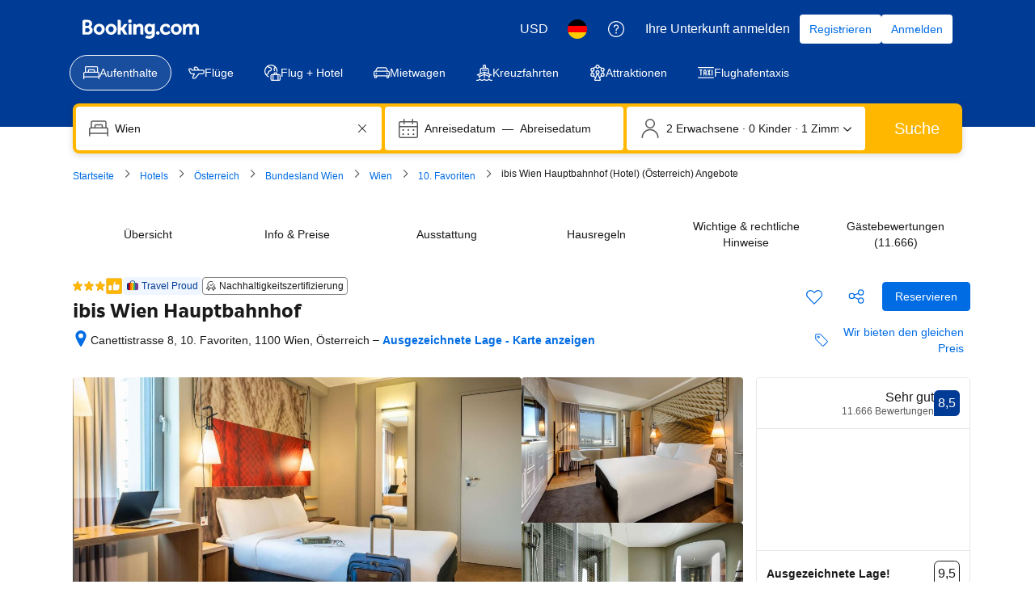

--- FILE ---
content_type: text/html; charset=UTF-8
request_url: https://www.booking.com/hotel/at/ibis-wien-hauptbahnhof.de.html
body_size: 1811
content:
<!DOCTYPE html>
<html lang="en">
<head>
    <meta charset="utf-8">
    <meta name="viewport" content="width=device-width, initial-scale=1">
    <title></title>
    <style>
        body {
            font-family: "Arial";
        }
    </style>
    <script type="text/javascript">
    window.awsWafCookieDomainList = ['booking.com'];
    window.gokuProps = {
"key":"AQIDAHjcYu/GjX+QlghicBgQ/7bFaQZ+m5FKCMDnO+vTbNg96AGm/0wYrfHTfMU9xfAthKwuAAAAfjB8BgkqhkiG9w0BBwagbzBtAgEAMGgGCSqGSIb3DQEHATAeBglghkgBZQMEAS4wEQQMnG1hb+anpX7IYMNxAgEQgDv8tjuI2GxuGtGPtPMbnwRq7JNpuTtFeCQRYC5bepT8I22os4zSZixY46h65Vp9nVYEes9dZnTEJtmdnQ==",
          "iv":"A6x+RwArNQAAE1yd",
          "context":"sLP1xNFuA275JXmvNmHSh5WP/hphY7Qg1aRfB7o+vjk0no4cTMwPgrqLIm9u0+d7QvEZJQblMSB/mJBC9o7nCd+M4tB0KnA+t7D783NdwJ+pFJR/fwrjBDKjoopxTbUdIdxp3L9SLID3VQdb/d7YQJ8urS9tQ9F9Uzc/Du0kU+aSjg9+V3Iv7SYIm/oift/kKNEY/nNAzMl4yVsfX6Rn4eGhsPQOUUsO9lbztK6Qchboty0eOIDfbzXkI9RhFJMl9EgE0yExlbukuWBeX0hHsK+D+U1oa6vyo5/co4FmKL8msj/33O/v6Ai4S9d8RSWKm5OrSp8RGkY/4x9E63IPO3oDfk8U/XfkyHLF+/QfB9Hvau0="
};
    </script>
    <script src="https://d8c14d4960ca.337f8b16.us-east-2.token.awswaf.com/d8c14d4960ca/a18a4859af9c/f81f84a03d17/challenge.js"></script>
</head>
<body>
    <div id="challenge-container"></div>
    <script type="text/javascript">
        AwsWafIntegration.saveReferrer();
        AwsWafIntegration.checkForceRefresh().then((forceRefresh) => {
            if (forceRefresh) {
                AwsWafIntegration.forceRefreshToken().then(() => {
                    window.location.reload(true);
                });
            } else {
                AwsWafIntegration.getToken().then(() => {
                    window.location.reload(true);
                });
            }
        });
    </script>
    <noscript>
        <h1>JavaScript is disabled</h1>
        In order to continue, we need to verify that you're not a robot.
        This requires JavaScript. Enable JavaScript and then reload the page.
    </noscript>
</body>
</html>

--- FILE ---
content_type: text/javascript
request_url: https://cf.bstatic.com/psb/capla/static/js/c9417943.8b13ea1d.chunk.js
body_size: 62255
content:
/*! For license information please see c9417943.8b13ea1d.chunk.js.LICENSE.txt */
(self["b-property-web-property-page__LOADABLE_LOADED_CHUNKS__"]=self["b-property-web-property-page__LOADABLE_LOADED_CHUNKS__"]||[]).push([["c9417943","9bf5cd4f","fa6f35f6","9aaba0cc","52b6b221","472c368d","ee3fb466","8d7bbf0b","8b4a3940","6d60dfbd","5475704e","f5fcd0d9","c0a21107","6cf80650","4d63d73f","733aa60b","18b1581c","bf3fdce0","1aa97ea2"],{"54bb4162":(e,t,n)=>{"use strict";n.d(t,{Z:()=>h});var r=n("ead71eb0"),a=n.n(r),i=n("6222292b"),o=n("abab1afe"),u=n("c44dcb0c"),c=n("8521b397"),l=n.n(c),s=n("69cfa14e");const f=new Set(["ad","ae","af","ag","ai","al","am","ao","aq","ar","as","at","au","aw","az","ba","bb","bd","be","bf","bg","bh","bi","bj","bl","bm","bn","bo","bq","br","bs","bt","bv","bw","by","bz","ca","cc","cd","cf","cg","ch","ci","ck","cl","cm","cn","co","cr","cu","cv","cw","cx","cy","cz","de","dj","dk","dm","do","dz","ec","ee","eg","eh","er","es","et","fi","fj","fk","fm","fo","fr","ga","gb","gd","ge","gf","gg","gh","gi","gl","gm","gn","gp","gq","gr","gs","gt","gu","gw","gy","hk","hm","hn","hr","ht","hu","id","ie","il","im","in","io","iq","ir","is","it","je","jm","jo","jp","ke","kg","kh","ki","km","kn","kp","kr","kw","ky","kz","la","lb","lc","li","lk","lr","ls","lt","lu","lv","ly","ma","mc","md","me","mf","mg","mh","mk","ml","mm","mn","mo","mp","mq","mr","ms","mt","mu","mv","mw","mx","my","mz","na","nc","ne","nf","ng","ni","nl","no","np","nr","nu","nz","om","pa","pe","pf","pg","ph","pk","pl","pm","pn","pr","ps","pt","pw","py","qa","re","ro","rs","ru","rw","sa","sb","sc","sd","se","sg","sh","si","sj","sk","sl","sm","sn","so","sr","ss","st","sv","sx","sy","sz","tc","td","tf","tg","th","tj","tk","tl","tm","tn","to","tr","tt","tv","tw","tz","ua","ug","um","us","uy","uz","va","vc","ve","vg","vi","vn","vu","wf","ws","xk","ye","yt","za","zm","zw"]);const d="b8d1620349",v="d838fb5f41",p="aea5eccb71",_="a787c7cca4",m=e=>{const{displayUsername:t,guestCountryCode:n,guestCountryName:r,showCountryName:i=!0,showCountryFlag:c=!0,showUsernameWithSubtitle:m}=e,h=(0,u.useI18n)(),g=(E=n)&&f.has(E)?E:null;var E;let b,y=r;if(g){const e=g.charAt(0).toUpperCase()+g.slice(1).toLowerCase();b=(0,s.hX)({setName:"images-flags",assetName:e})||"",r||(y=h.trans((0,o.t)("country",g,"name")))}return a().createElement(a().Fragment,null,m&&a().createElement("span",{className:l()({[_]:c})},t),c&&!!b&&a().createElement("img",{alt:i?y:"",src:b,className:d}),i&&!!y&&a().createElement("span",{className:l()(v,{[p]:c||!c&&m})},!c&&m?" - ":" ",y))},h=e=>{const{username:t,guestCountryCode:n,guestCountryName:r,avatarUrl:c,avatarColor:l,anonymous:s,showCountryName:f=!0,showCountryFlag:d=!0,showUsernameWithSubtitle:v,size:p}=e,_=(0,u.useI18n)(),h=s||!t?_.trans((0,o.t)("anonymous")):t;return a().createElement(i.AvatarBlock,{title:v?"":h,subtitle:a().createElement(m,{displayUsername:h,guestCountryCode:n,guestCountryName:r,showCountryName:f,showCountryFlag:d,showUsernameWithSubtitle:v}),avatar:{src:c,color:l||"constructive",text:(g=h,[...g][0]),attributes:{"aria-hidden":!c}},size:p});var g}},b77791ba:(e,t,n)=>{"use strict";n.d(t,{Z:()=>i});var r=n("dc6d28ff");const a=["dragonbot","https://whatis.contentkingapp.com","siteauditbot","bot.html","bot.htm","google-ads","adsbot-google","google-safety","bytespider","spider-feedback@bytedance.com","petalbot","facebot","twitterbot","amazonbot","bingbot","pangubot","bytedance"],i=()=>{var e;const t=(0,r.getRequestContext)(),n=t.isRobotRequest(),i=(null===(e=t.getUserAgent())||void 0===e?void 0:e.userAgent)??"";return n||a.some((e=>i&&i.toLowerCase().includes(e.toLowerCase())))}},eb4e2738:(e,t,n)=>{"use strict";n.d(t,{Z:()=>A});var r=n("ead71eb0"),a=n.n(r),i=n("1d5b7a48"),o=n("a6b472cf"),u=n("6222292b"),c=n("abab1afe"),l=n("c44dcb0c");const s="THUMBNAILS",f="GALLERY",d="REVIEW_THUMBNAIL",v="REVIEW_PHOTO",p="GALLERY_CLOSE",_="THUMBNAIL_WITH_OVERLAY",m="NAVIGATE_FORWARD",h="NAVIGATE_BACK",g="d1b3e86ac7",E="bbd86c3e1a",b="ec9f0eafa4",y="fe12c26831",w="aa288b9eb5",T="f818d1c7d6",A=e=>{let{isMdot:t,photos:n,title:A,subtitle:S,trackThumbnailClicked:x}=e;const C=(0,l.useI18n)(),[k,I]=(0,r.useState)(!1),[L,R]=(0,r.useState)(0),N=(0,r.useRef)(null);if(!n||null===n||void 0===n||!n.length)return null;const O=t?72:80,D=n.slice(0,4),P=n.length-4,M=(e,t)=>{R(e),I(!0),x&&x(t)},B=C.trans((0,c.t)("a11y_ugc_web_gallery_open")),U=C.trans((0,c.t)("a11y_ugc_web_gallery_close")),V=C.trans((0,c.t)("a11y_ugc_web_gallery_next")),H=C.trans((0,c.t)("a11y_ugc_web_gallery_previous"));return a().createElement(a().Fragment,null,a().createElement("div",{className:g,"data-testid":s},null===D||void 0===D?void 0:D.map(((e,t)=>a().createElement(u.Actionable,{key:e.id,className:E,tagName:"div",onClick:()=>{P>0&&3===t?M(t):M(t,e.id)},attributes:{"aria-label":B}},P>0&&3===t&&a().createElement(u.Text,{className:b,variant:"strong_2",attributes:{"data-testid":_}},"+",P),a().createElement(u.Image,{src:e.src,width:O+"px",height:O+"px",attributes:{"data-testid":`${d}_${null===e||void 0===e?void 0:e.kind}`},alt:(null===e||void 0===e?void 0:e.altText)||void 0}))))),a().createElement(u.SheetContainer,{title:A,subtitle:S,closeAriaLabel:U,className:"BLOCK_PANEL_CLOSE",position:t?"fullScreen":"center",active:k,onCloseTrigger:()=>I(!1),size:"large",attributes:{"data-testid":f},closeAttributes:{"data-testid":p}},a().createElement(u.SliderContainer,{ref:N,variant:"content",previousButtonAriaLabel:H,nextButtonAriaLabel:V,defaultActiveIndex:L,isScrollEnabled:!0,className:y},n.map(((e,t)=>a().createElement("div",{key:e.id},0===t&&n.length>1&&a().createElement(u.Button,{className:w,variant:"elevated",rounded:!0,icon:i.default,onClick:()=>{var e;return null===(e=N.current)||void 0===e?void 0:e.navigateBack()},attributes:{"data-testid":h,"aria-label":H}}),a().createElement(u.Image,{src:e.src,contentMode:"fit",height:"75vh",attributes:{"data-testid":`${v}_${null===e||void 0===e?void 0:e.kind}`},alt:(null===e||void 0===e?void 0:e.altText)||void 0}),0===t&&n.length>1&&a().createElement(u.Button,{className:T,variant:"elevated",rounded:!0,icon:o.default,onClick:()=>{var e;return null===(e=N.current)||void 0===e?void 0:e.navigateForward()},attributes:{"data-testid":m,"aria-label":V}})))))))}},"43bedd84":(e,t,n)=>{"use strict";n.d(t,{p:()=>r});const r="Booking.com"},caa1002d:(e,t,n)=>{"use strict";n.d(t,{Z:()=>A});var r=n("3d054e81"),a=n("ead71eb0"),i=n.n(a),o=n("54bb4162"),u=n("eb4e2738"),c=n("92a733f9"),l=n("8d7fb0c5"),s=n("88a09b03"),f=n("cac51f6a"),d=n("e3e7df99"),v=n("6222292b"),p=n("abab1afe"),_=n("c44dcb0c"),m=n("45ca3fbe"),h=n("88bf1a24"),g=n("354fcb09"),E=n("719d50d8"),b=n("686f3b7e"),y=n("c520ddab");const w="b38679b5c6",T="b5d2738840",A=e=>{const{date:t,title:n,positiveText:A,negativeText:S,guestDetails:x,reviewScore:C,stayInfo:k,translatable:I,direction:L,reviewPhotos:R,partnerReply:N,reviewVotes:O,isPendingReview:D,isSuppressed:P=!1,reviewEditUrl:M,propertyName:B,onClickModerationProcess:U}=e,V=(0,_.useI18n)(),H=(0,a.useRef)(null),[F,j]=(0,y.M)({title:n,positiveText:A,negativeText:S,direction:L},I);function z(){return P||!n?null:i().createElement(v.Text,{variant:"headline_3",tagName:"h4",attributes:{"data-testid":"review-title"},mixin:{margin:0},className:(0,h.m)(F.current.direction)},F.current.title)}function W(){return i().createElement("div",{"data-testid":"review-score"},i().createElement(v.ReviewScore,{score:C,scoreAriaLabel:V.trans((0,p.t)("a11y_rating_score_for_screenreader",{variables:{review_score_number:C}})),alignment:"end",className:T}))}function G(){return I&&(0,y.Q)({positiveText:A,negativeText:S})?i().createElement("div",{"data-testid":"review-translation-handle",ref:H},i().createElement(l.Z,{provider:null===F||void 0===F?void 0:F.current.provider,translationState:F.viewState,showOriginalHandler:()=>{j(m.H.ORIGINAL),setTimeout((()=>{var e;return null===(e=H.current)||void 0===e||null===(e=e.querySelector("button"))||void 0===e?void 0:e.focus()}),200)},showTranslationHandler:()=>{j(m.H.TRANSLATED)}})):null}function Y(){return k?i().createElement(d.n,k):null}function Z(){var e;return R&&null!==R&&void 0!==R&&null!==(e=R.photos)&&void 0!==e&&e.length?i().createElement("div",{"data-testid":"review-photos"},i().createElement(u.Z,R)):null}function $(){if(!D||!B)return null;const e=V.trans((0,p.t)("review_thanks_for_your_patience_name",{variables:{property_name:B,user_first_name:x.username}})),t=V.trans((0,p.t)("review_thanks_for_your_patience_nameless",{variables:{property_name:B}})),n=x.anonymous?t:e,r=i().createElement(_.Trans,{tag:"review_thanks_for_your_patience_subheader",variables:{num:"",start_link:"<0>",end_link:"</0>"},components:[i().createElement(v.Link,{onClick:U,key:"pendingModerationModalLink",attributes:{"aria-label":V.trans((0,p.t)("a11y_ugc_web_mdot_guidelines_open"))}})],num_exception:1});return i().createElement("div",{"data-testid":"review-pending-moderation"},i().createElement(v.Title,{title:n,variant:"headline_3",subtitle:r}),i().createElement(v.Divider,{className:w}))}function q(){if(!(0,y.Q)({positiveText:A,negativeText:S})||!O)return null;const{anonymous:e,username:t}=x,n=e||!t?V.trans((0,p.t)("anonymous")):t,a=x.guestCountryName;return i().createElement("div",{"data-testid":"review-vote"},i().createElement(c.Z,(0,r.Z)({},O,{guestName:n,countryName:a})))}function K(){return M?i().createElement(v.Stack,{alignItems:"end"},i().createElement(g.Z,{editUrl:M})):null}return i().createElement("div",{"data-testid":"review","aria-label":V.trans((0,p.t)("a11y_ugc_review_card_item")),role:"group"},i().createElement($,null),i().createElement(K,null),i().createElement(v.Grid,null,i().createElement(v.Grid.Column,{size:3,attributes:{role:"group","aria-label":V.trans((0,p.t)("a11y_ugc_review_card_reviewer"))}},i().createElement(v.Stack,{gap:4},i().createElement("div",{"data-testid":"review-avatar"},i().createElement(o.Z,x)),i().createElement(Y,null))),i().createElement(v.Grid.Column,{size:9,attributes:{role:"group","aria-label":V.trans((0,p.t)("a11y_ugc_review_card_review"))}},i().createElement("div",null,i().createElement(v.Stack,{gap:4},i().createElement(v.Grid,{bleed:!0},i().createElement(v.Grid.Column,{size:11},i().createElement(f.u,{date:t}),i().createElement(z,null)),i().createElement(v.Grid.Column,{size:1},i().createElement(W,null))),P?i().createElement(i().Fragment,null,i().createElement(E.l,{text:V.trans((0,p.t)("comp_hidden_review_copy_tab"))})):i().createElement(i().Fragment,null,i().createElement(b.k,{positiveText:F.current.positiveText,negativeText:F.current.negativeText,direction:F.current.direction}),i().createElement(G,null),i().createElement(Z,null),i().createElement(s.E,{text:null===N||void 0===N?void 0:N.text,textCutoff:null===N||void 0===N?void 0:N.textCutoff,direction:null===N||void 0===N?void 0:N.direction,isHotel:null===N||void 0===N?void 0:N.isHotel,trackPartnerReplyClick:null===N||void 0===N?void 0:N.trackPartnerReplyClick}),i().createElement(v.Stack.Item,{alignSelf:"end"},i().createElement(q,null))))))))}},"709bd459":(e,t,n)=>{"use strict";n.d(t,{Z:()=>A});var r=n("3d054e81"),a=n("ead71eb0"),i=n.n(a),o=n("eb4e2738"),u=n("92a733f9"),c=n("8d7fb0c5"),l=n("cac51f6a"),s=n("719d50d8"),f=n("6222292b"),d=n("abab1afe"),v=n("c44dcb0c"),p=n("54bb4162"),_=n("45ca3fbe"),m=n("88bf1a24"),h=n("88a09b03"),g=n("354fcb09"),E=n("686f3b7e"),b=n("c520ddab"),y=n("e3e7df99");const w="f3923ce253",T="cae583da56",A=e=>{const{date:t,title:n,positiveText:a,negativeText:A,guestDetails:S,reviewScore:x,stayInfo:C,translatable:k,direction:I,reviewPhotos:L,partnerReply:R,reviewVotes:N,isPendingReview:O,isSuppressed:D=!1,reviewEditUrl:P,propertyName:M,onClickModerationProcess:B}=e,U=(0,v.useI18n)(),[V,H]=(0,b.M)({title:n,positiveText:a,negativeText:A,direction:I},k),F={...S,reviewScore:x};function j(){return D||!n?null:i().createElement(f.Text,{variant:"strong_1","data-testid":"review-title",className:(0,m.m)(V.current.direction),attributes:{"data-testid":"review-title"}},V.current.title)}function z(){return i().createElement("div",{className:w,"data-testid":"review-avatar"},i().createElement(p.Z,F),i().createElement("div",{"data-testid":"review-score"},i().createElement(f.ReviewScore,{score:x,scoreAriaLabel:U.trans((0,d.t)("a11y_rating_score_for_screenreader",{variables:{review_score_number:x}}))})))}function W(){return k&&(0,b.Q)({positiveText:a,negativeText:A})?i().createElement("div",{"data-testid":"review-translation-handle"},i().createElement(c.Z,{provider:null===V||void 0===V?void 0:V.current.provider,translationState:V.viewState,showOriginalHandler:()=>H(_.H.ORIGINAL),showTranslationHandler:()=>H(_.H.TRANSLATED)})):null}function G(){return C?i().createElement(y.n,(0,r.Z)({},C,{isMdot:!0})):null}function Y(){var e;return L&&null!==L&&void 0!==L&&null!==(e=L.photos)&&void 0!==e&&e.length?i().createElement("div",{"data-testid":"review-photos"},i().createElement(o.Z,L)):null}function Z(){return(0,b.Q)({positiveText:a,negativeText:A})&&N?i().createElement("div",{"data-testid":"review-vote"},i().createElement(u.Z,N)):null}function $(){return i().createElement(f.Grid,{bleed:!0},i().createElement(f.Grid.Column,{size:P?10:12},i().createElement(l.u,{date:t}),i().createElement(j,null)),!!P&&i().createElement(f.Grid.Column,{size:2},i().createElement(f.Stack,{alignItems:"end"},i().createElement(g.Z,{editUrl:P}))))}function q(){if(!O||!M)return null;const e=U.trans((0,d.t)("review_thanks_for_your_patience_name",{variables:{property_name:M,user_first_name:S.username}})),t=U.trans((0,d.t)("review_thanks_for_your_patience_nameless",{variables:{property_name:M}})),n=S.anonymous?t:e,r=i().createElement(v.Trans,{tag:"review_thanks_for_your_patience_subheader",variables:{num:"",start_link:"<0>",end_link:"</0>"},components:[i().createElement(f.Link,{onClick:B,key:"pendingModerationModalLink",attributes:{"aria-label":U.trans((0,d.t)("a11y_ugc_web_mdot_guidelines_open"))}})],num_exception:1});return i().createElement("div",{"data-testid":"review-pending-moderation"},i().createElement(f.Title,{title:n,variant:"headline_3",subtitle:r}),i().createElement(f.Divider,{className:T}))}return i().createElement("div",{"data-testid":"review"},i().createElement(f.Stack,{gap:4},i().createElement(q,null),i().createElement(z,null),i().createElement($,null),D?i().createElement(i().Fragment,null,i().createElement(s.l,{text:U.trans((0,d.t)("comp_hidden_review_copy_tab"))}),i().createElement(G,null)):i().createElement(i().Fragment,null,i().createElement(E.k,{positiveText:V.current.positiveText,negativeText:V.current.negativeText,direction:V.current.direction}),i().createElement(W,null),i().createElement(Y,null),i().createElement(G,null),i().createElement(h.E,{text:null===R||void 0===R?void 0:R.text,textCutoff:null===R||void 0===R?void 0:R.textCutoff,direction:null===R||void 0===R?void 0:R.direction,isHotel:null===R||void 0===R?void 0:R.isHotel,trackPartnerReplyClick:null===R||void 0===R?void 0:R.trackPartnerReplyClick}),i().createElement(f.Stack.Item,{alignSelf:"end"},i().createElement(Z,null)))))}},fd27dd1e:(e,t,n)=>{"use strict";n.d(t,{Z:()=>p});var r=n("3d054e81"),a=n("ead71eb0"),i=n.n(a),o=n("6222292b"),u=n("abab1afe"),c=n("c44dcb0c"),l=n("24fc8bce"),s=n("d1c75c46");const f="b6721bcf0a",d="cb6028d5e7";const v=function(e){let{reviewSubscores:t,legend:n}=e;return i().createElement(o.Stack,{gap:2},i().createElement(o.Stack.Item,null,t.map((e=>i().createElement(o.Grid,{key:e.label,gap:4,align:"center",mixin:{marginBlockEnd:1}},i().createElement(o.GridColumn,{size:5},(0,l.id)(e.label,e.variant,(null===n||void 0===n?void 0:n.higher)??(null===n||void 0===n?void 0:n.lower))),i().createElement(o.GridColumn,{size:5},i().createElement(o.ScoreBar,{value:e.value,variant:(0,l.fM)(e.variant),labelStart:"",labelEnd:""})),i().createElement(o.GridColumn,{size:2,className:d},e.score))))),i().createElement(o.Stack.Item,null,i().createElement(s.Z,(0,r.Z)({},n,{alignStart:!0}))))};const p=function(e){let{reviewSubscores:t,legend:n,isReviewSummaryExpRunning:a}=e;const d=(0,c.useI18n)().trans((0,u.t)("a11y_ugc_desktop_categories_hint"));function p(){const e=t.length%3;let r=8;return 1===e?r=4:2===e&&(r=void 0),i().createElement(o.Grid.Column,{size:4,offset:r,attributes:{"aria-hidden":!0}},i().createElement(s.Z,n))}return i().createElement("div",{role:"group","aria-label":d},a?i().createElement(v,{reviewSubscores:t,legend:n}):i().createElement(i().Fragment,null,i().createElement("div",{className:f,"data-testid":"ReviewSubscoresDesktop"},i().createElement(o.Text,{variant:"strong_1",tagName:"h3"},i().createElement(c.Trans,{tag:"d_review_tab_categories"}))),i().createElement(o.Grid,null,t.map((e=>i().createElement(o.Grid.Column,{size:4,key:e.label},i().createElement(l.ZP,(0,r.Z)({},e,{iconAriaLabel:(null===n||void 0===n?void 0:n.higher)??(null===n||void 0===n?void 0:n.lower)}))))),i().createElement(p,null))))}},"8446dedb":(e,t,n)=>{"use strict";n.d(t,{Z:()=>d});var r=n("3d054e81"),a=n("ead71eb0"),i=n.n(a),o=n("e66dedc9"),u=n("6222292b"),c=(n("abab1afe"),n("c44dcb0c")),l=n("24fc8bce"),s=n("d1c75c46");const f="ae471b537a";const d=function(e){let{reviewSubscores:t,inAccordion:n,legend:d,onReadReviews:v,onExpand:p,onSubscoresClick:_,previewSize:m=3}=e;const[h,g]=(0,a.useState)(!1),E=()=>h||0!==m;return i().createElement(u.Stack,{gap:3,attributes:{"data-testid":"ReviewSubscoresMobile"}},E()&&i().createElement("div",(0,r.Z)({className:f},_&&{onClick:_,role:"button",tabIndex:0,onKeyDown:e=>{"Enter"!==e.key&&" "!==e.key||(e.preventDefault(),_())}}),t.map(((e,t)=>(e=>n||h||e<m)(t)&&i().createElement(l.ZP,(0,r.Z)({},e,{key:e.label}))))),!!d&&E()&&i().createElement(s.Z,(0,r.Z)({},d,{variant:"vertical"})),v&&h&&i().createElement(u.Button,{attributes:{"data-testid":"read-all-reviews-btn"},variant:"secondary",size:"medium",wide:{s:!0},onClick:v},i().createElement(c.Trans,{tag:"ugc_m_hp_reviews_read_cta"})),!n&&i().createElement("div",{"data-testid":"review-summary-toggle"},i().createElement(u.Button.Aligner,{alignment:"start"},i().createElement(u.Button,{attributes:{"data-testid":"review-summary-toggle-btn"},icon:o.default,onClick:()=>{g(!h),p&&p()},variant:"tertiary",iconPosition:"end",size:"medium"},h?i().createElement(c.Trans,{tag:"ugc_review_list_less"}):i().createElement(c.Trans,{tag:"ugc_review_list_more"})))))}},"1906b13a":(e,t,n)=>{"use strict";n.d(t,{Z:()=>b});var r=n("3d054e81"),a=n("ead71eb0"),i=n.n(a),o=n("bd1d8d26"),u=n("6222292b"),c=n("abab1afe"),l=n("c44dcb0c"),s=n("a8577192"),f=n("ef0aef99");const d=e=>{const{id:t,name:n,onChange:r,isSelected:o=!1,forceDeselect:c}=e,[l,d]=(0,a.useState)(o);return(0,a.useEffect)((()=>{o!==l&&d(o)}),[o]),(0,a.useEffect)((()=>{c&&d(!1)}),[c]),i().createElement(u.Chip,{label:n,name:n,value:t.toString(),checked:l,icon:l?i().createElement(s.default,null):i().createElement(f.default,null),attributes:{"data-testid":"topic-filter-component",role:"button","aria-pressed":l},inputAttributes:{"data-testid":"topic-filter-input"},onChange:t=>{d(!l),t.value&&r&&r({...e,isSelected:t.checked})}})};var v=n("af1e2b38");const p="a12906d86d",_="ae9005990d",m="ab33b394e5",h="f9a8f0dd46",g="d79f84c38f",E="fd391c65bc",b=e=>{let{topics:t,onChange:n,useLimit:s=!1,limit:f=5,isExtendable:b=!1,titleVariant:y="strong_1",initialTextSearchValue:w="",forceDeselectAll:T,forceShowTextSearch:A=!1,onSearch:S,onTextSearchChange:x,magnifyingGlassClicked:C,showMoreClicked:k,clearText:I,columnGap:L=2}=e;const[R,N]=(0,a.useState)(!1),[O,D]=(0,a.useState)(!!w.length),[P,M]=(0,a.useState)(w),B=(0,l.useI18n)(),{isMDOT:U}=(0,v.Z6)(),V=!s||R?t:t.slice(0,f),H=B.trans((0,c.t)("ugc_d_hp_reviews_select_topics")),F=R?B.trans((0,c.t)("d_review_tab_show_less")):B.trans((0,c.t)("d_review_tab_show_more"));(0,a.useEffect)((()=>{w!==P&&M(w)}),[w]),(0,a.useEffect)((()=>{if(O&&!P.length){const e=document.getElementById("searchTextInput");null===e||void 0===e||e.focus(),null!==e&&void 0!==e&&e.scrollIntoView&&e.scrollIntoView({behavior:"smooth",block:"nearest",inline:"center"})}}),[O,P]),(0,a.useEffect)((()=>{I&&M("")}),[I]);return i().createElement("div",{onClick:e=>{e.stopPropagation()},role:"group","aria-label":H},!!V.length&&i().createElement("div",{className:E},"strong_1"===y?i().createElement(u.Title,{variant:y,title:H,titleTagName:"h3"}):i().createElement(u.Text,{variant:y},H)),i().createElement(u.Stack,{direction:"column",gap:L},i().createElement(u.Stack,{direction:"row",gap:2,attributes:{role:"group","aria-label":H}},V.map((e=>i().createElement(d,(0,r.Z)({},e,{key:e.id,onChange:n,forceDeselect:T})))),b&&i().createElement(i().Fragment,null,!(O||A)&&i().createElement(u.Button,{className:p,size:"medium",variant:"secondary-neutral",icon:i().createElement(o.default,null),onClick:()=>{C&&C(),D(!O)},attributes:{"data-testid":"topic-filters-text-search-toggle","aria-label":B.trans((0,c.t)("a11y_ugc_review_list_magnifying_glass"))}}),s&&!!V.length&&i().createElement(u.Button,{className:_,size:"medium",variant:"tertiary-neutral",text:F,onClick:()=>{k&&!R&&k(),N(!R)},attributes:{"data-testid":"topic-filters-show-more-toggle"}}))),b&&(O||A)&&i().createElement("div",{className:m},i().createElement(u.InputText,{name:"searchTextInput",id:"searchTextInput",className:h,value:P,onChange:e=>{const t=e.value.trim();x&&t!==P.trim()&&x({...e,value:t}),M(e.value)},clearButtonVisibility:"on-edit",clearButtonAriaLabel:B.trans((0,c.t)("a11y_reviews_search_clear_label")),startSlot:U&&i().createElement(u.Icon,{svg:o.default}),inputAttributes:{"data-testid":"topic-filters-text-search-input","aria-label":B.trans((0,c.t)("a11y_ugc_review_list_search_box"))}}),!U&&i().createElement(u.Button,{size:"medium",variant:"primary",text:B.trans((0,c.t)("ugc_review_tab_search_reviews_cta")),className:g,onClick:()=>{S&&S(P.trim())}}))))}},fef467d7:(e,t,n)=>{"use strict";n.d(t,{Y:()=>r,n:()=>a});const r={VOTE_HELPFUL:"VOTE_HELPFUL",VOTE_NOT_HELPFUL:"VOTE_NOT_HELPFUL"},a={HELPFUL:"helpful",NOT_HELPFUL:"notHelpful",DEFAULT:"default"}},"92a733f9":(e,t,n)=>{"use strict";n.d(t,{Z:()=>p});var r=n("ead71eb0"),a=n.n(r),i=n("81fdf82e"),o=n("65ce22db"),u=n("6222292b"),c=n("abab1afe"),l=n("c44dcb0c"),s=n("fef467d7");const f="c347ce0d41",d="aa5eb2c7d4",v="a2a5c6c692",p=e=>{let{helpfulVoteCount:t,voteVariant:n="default",guestName:r,countryName:p,onVote:_}=e;const m=(0,l.useI18n)(),h=m.trans((0,c.t)("review_helpful_vote_button_confirmed")),g=m.trans((0,c.t)("ugcx_reviews_not_helpful"));let E,b;r&&p&&(E=m.trans((0,c.t)("a11y_srx_mark_review_helpful",{variables:{reviewer_name:r,reviewer_country:p}})),b=m.trans((0,c.t)("a11y_srx_mark_review_not_helpful",{variables:{reviewer_name:r,reviewer_country:p}})));const y=e=>{_&&_(e)};function w(){const e=m.trans((0,c.t)("ugcx_reviews_you_voted_helpful_not",{variables:{start_bold:"",end_bold:""}}));return a().createElement(u.Text,{className:v,color:"neutral_alt",variant:"body_2"},a().createElement(u.Icon,{svg:i.default}),e)}function T(){const e=m.trans((0,c.t)("review_helpful_vote_you_bold",{variables:{start_bold:"",end_bold:""}})),n=m.trans((0,c.t)("review_helpful_vote_you_and_others_bold",{num_exception:1,variables:{start_bold:"",end_bold:"",number_people:String(t)}})),r=t&&t>0?n:e;return a().createElement(u.Text,{className:v,color:"neutral_alt",variant:"body_2"},a().createElement(u.Icon,{svg:o.default}),r)}function A(){const e=m.trans((0,c.t)("review_helpful_vote_number_people_bold",{num_exception:1,variables:{start_bold:"",end_bold:"",number_people:String(t)}}));return a().createElement("div",{className:d},!!t&&t>0&&a().createElement(u.Text,{color:"neutral_alt",variant:"body_2"},e),a().createElement("div",{className:f},a().createElement(u.Button.Aligner,{alignment:"start"},a().createElement(u.Button,{text:h,icon:o.default,iconPosition:"start",variant:"tertiary",type:"button",size:"medium",onClick:()=>y("helpful"),attributes:{"data-testid":s.Y.VOTE_HELPFUL,"aria-label":E}})),a().createElement(u.Button.Aligner,{alignment:"start"},a().createElement(u.Button,{text:g,icon:i.default,iconPosition:"start",variant:"tertiary",type:"button",size:"medium",onClick:()=>y("notHelpful"),attributes:{"data-testid":s.Y.VOTE_NOT_HELPFUL,"aria-label":b}}))))}switch(n){case"helpful":return a().createElement(T,null);case"notHelpful":return a().createElement(w,null);default:return a().createElement(A,null)}}},"8d7fb0c5":(e,t,n)=>{"use strict";n.d(t,{Z:()=>g});var r,a=n("ead71eb0"),i=n.n(a),o=n("96f91419"),u=n.n(o),c=n("6222292b"),l=(n("abab1afe"),n("c44dcb0c"));function s(){return s=Object.assign?Object.assign.bind():function(e){for(var t=1;t<arguments.length;t++){var n=arguments[t];for(var r in n)({}).hasOwnProperty.call(n,r)&&(e[r]=n[r])}return e},s.apply(null,arguments)}const f=e=>a.createElement("svg",s({xmlns:"http://www.w3.org/2000/svg",width:80,height:14,style:{position:"relative",top:4}},e),r||(r=a.createElement("g",{fill:"none",fillRule:"evenodd"},a.createElement("path",{fill:"#757575",d:"M31.463 1.344a1.21 1.21 0 1 1 2.42 0 1.21 1.21 0 1 1-2.42 0m-19.86 7.545c-1.043 0-1.767-.828-1.767-2.01 0-1.183.724-2.01 1.766-2.01 1.049 0 1.782.827 1.782 2.01 0 1.202-.718 2.01-1.782 2.01zm0-5.786c-2.205 0-3.806 1.588-3.806 3.776s1.6 3.777 3.805 3.777c2.213 0 3.82-1.59 3.82-3.777s-1.607-3.776-3.82-3.776zM29.12 7.068a1.8 1.8 0 0 0-.29-.406l-.066-.07.07-.068q.153-.16.304-.38l1.946-2.893h-2.361L27.26 5.514q-.124.182-.5.182h-.333V1.42c0-.855-.532-.972-1.108-.972h-.986v10.097h2.094v-3.03h.197c.238 0 .4.028.475.157l1.154 2.18c.322.591.645.692 1.249.692h1.604l-1.194-1.976zm10.16-3.982c-1.065 0-1.743.473-2.125.873l-.126.129-.046-.175c-.111-.428-.488-.664-1.056-.664h-.938l.006 7.293h2.079V7.18c0-.328.043-.613.13-.874.231-.787.876-1.277 1.683-1.277.649 0 .902.343.902 1.228v3.176c0 .755.35 1.109 1.105 1.109h.99l-.004-4.639c0-1.843-.899-2.817-2.6-2.817m-6.582.166h-.985l.007 5.639h-.001v1.652h1.051l.037.002.491-.002h.487v-.003h.003l.004-6.181c0-.746-.357-1.107-1.094-1.107m-12.93 5.637C18.726 8.89 18 8.061 18 6.88c0-1.183.726-2.01 1.768-2.01 1.046 0 1.78.827 1.78 2.01 0 1.202-.717 2.01-1.78 2.01zm0-5.786c-2.207 0-3.808 1.588-3.808 3.776s1.601 3.777 3.808 3.777c2.211 0 3.82-1.59 3.82-3.777s-1.609-3.776-3.82-3.776m26.496 5.466c-1.137 0-1.541-.992-1.541-1.921 0-.41.103-1.744 1.431-1.744.66 0 1.54.19 1.54 1.812 0 1.531-.778 1.853-1.43 1.853m2.51-5.337c-.395 0-.699.158-.85.445l-.058.111-.097-.083c-.335-.29-.937-.635-1.913-.635-1.944 0-3.253 1.46-3.253 3.632 0 2.17 1.354 3.687 3.292 3.687.661 0 1.184-.154 1.599-.469l.16-.12v.202c0 .975-.63 1.513-1.772 1.513a4.2 4.2 0 0 1-1.398-.258c-.44-.133-.699-.024-.878.418l-.165.41-.233.596.145.077c.73.388 1.681.62 2.542.62 1.77 0 3.836-.907 3.836-3.458l.008-6.688h-.966zM3.86 8.806l-1.693-.002V6.781c.001-.433.169-.657.538-.709H3.86c.824 0 1.356.52 1.356 1.36 0 .862-.519 1.373-1.356 1.374M2.168 3.349zv-.533c0-.466.197-.688.63-.716h.866c.743 0 1.187.444 1.187 1.187 0 .568-.304 1.23-1.16 1.23H2.169V3.348zm3.854 2.018-.306-.171.267-.229c.311-.267.832-.867.832-1.905 0-1.587-1.232-2.611-3.137-2.611H1.256A1.06 1.06 0 0 0 .234 1.499v9.008H3.72c2.118 0 3.487-1.153 3.487-2.938 0-.962-.443-1.784-1.186-2.202z"}),a.createElement("path",{fill:"#B0B0B0",d:"M50.556 9.413a1.21 1.21 0 1 1 2.419 0 1.21 1.21 0 1 1-2.42 0zm13.823-.524c-1.042 0-1.768-.828-1.768-2.01 0-1.183.726-2.01 1.768-2.01 1.046 0 1.78.827 1.78 2.01 0 1.202-.717 2.01-1.78 2.01m0-5.786c-2.206 0-3.807 1.588-3.807 3.776s1.6 3.777 3.807 3.777c2.211 0 3.82-1.59 3.82-3.777s-1.609-3.776-3.82-3.776m13.106.007c-.862 0-1.696.404-2.231 1.081l-.15.191-.119-.213c-.385-.703-1.048-1.059-1.97-1.059-.966 0-1.613.539-1.914.86l-.197.213-.076-.28c-.11-.405-.47-.627-1.015-.627h-.874l-.008 7.264h1.985V7.334c0-.282.035-.56.106-.85.19-.775.71-1.608 1.585-1.525.54.052.804.47.804 1.275v4.306h2V7.334c0-.352.032-.614.11-.878.162-.74.705-1.498 1.55-1.498.611 0 .838.346.838 1.276v3.244c0 .735.327 1.062 1.06 1.062h.935l.002-4.637c0-1.853-.816-2.793-2.42-2.793zM59.37 8.018c-.006.007-.861.907-1.985.907-1.026 0-2.06-.628-2.06-2.031 0-1.212.802-2.06 1.95-2.06.374 0 .798.135.865.36l.01.037a.73.73 0 0 0 .707.537l1.088.001v-.95c0-1.255-1.595-1.71-2.67-1.71-2.295 0-3.96 1.599-3.96 3.8s1.648 3.796 3.919 3.796c1.97 0 3.042-1.296 3.052-1.309l.057-.07-.86-1.429z"}))));var d;function v(){return v=Object.assign?Object.assign.bind():function(e){for(var t=1;t<arguments.length;t++){var n=arguments[t];for(var r in n)({}).hasOwnProperty.call(n,r)&&(e[r]=n[r])}return e},v.apply(null,arguments)}const p=e=>a.createElement("svg",v({xmlns:"http://www.w3.org/2000/svg",width:49,height:16,style:{position:"relative",top:4}},e),d||(d=a.createElement("g",{fill:"#757575",fillRule:"nonzero"},a.createElement("path",{d:"M11.968 5.65H6.3v1.682h4.021c-.199 2.36-2.161 3.365-4.014 3.365A4.42 4.42 0 0 1 1.868 6.22c0-2.547 1.971-4.508 4.443-4.508 1.908 0 3.031 1.216 3.031 1.216l1.178-1.22S9.01.025 6.251.025C2.741.024.024 2.988.024 6.19a6.26 6.26 0 0 0 6.317 6.194c3.309 0 5.73-2.266 5.73-5.618 0-.707-.102-1.115-.102-1.115M16.613 4.432c-2.326 0-3.993 1.818-3.993 3.94 0 2.152 1.617 4.004 4.02 4.004 2.176 0 3.959-1.663 3.959-3.958 0-2.631-2.074-3.986-3.986-3.986m.023 1.56c1.144 0 2.228.925 2.228 2.415 0 1.459-1.08 2.41-2.233 2.41-1.268 0-2.268-1.015-2.268-2.421 0-1.376.988-2.404 2.273-2.404M25.298 4.432c-2.327 0-3.994 1.818-3.994 3.94 0 2.152 1.617 4.004 4.02 4.004 2.177 0 3.96-1.663 3.96-3.958 0-2.631-2.074-3.986-3.986-3.986m.023 1.56c1.144 0 2.228.925 2.228 2.415 0 1.459-1.08 2.41-2.234 2.41-1.267 0-2.267-1.015-2.267-2.421 0-1.376.987-2.404 2.273-2.404M33.816 4.436c-2.136 0-3.814 1.87-3.814 3.969 0 2.39 1.946 3.976 3.777 3.976 1.132 0 1.734-.45 2.178-.965v.783c0 1.37-.832 2.191-2.088 2.191-1.213 0-1.822-.902-2.033-1.414l-1.527.638c.542 1.146 1.632 2.34 3.573 2.34 2.123 0 3.74-1.337 3.74-4.142V4.675h-1.665v.672c-.511-.551-1.212-.911-2.141-.911m.154 1.557c1.047 0 2.122.894 2.122 2.42 0 1.552-1.073 2.407-2.145 2.407-1.138 0-2.198-.924-2.198-2.392 0-1.525 1.1-2.435 2.221-2.435M45.028 4.427c-2.014 0-3.705 1.602-3.705 3.966 0 2.502 1.884 3.986 3.898 3.986 1.68 0 2.712-.92 3.328-1.743l-1.373-.914c-.357.553-.952 1.094-1.946 1.094-1.117 0-1.63-.612-1.949-1.204l5.327-2.21-.277-.648c-.515-1.268-1.715-2.327-3.303-2.327m.07 1.527c.725 0 1.247.386 1.469.849L43.01 8.289c-.153-1.15.937-2.335 2.087-2.335M38.784 12.143h1.75V.435h-1.75z"}))));var _=n("45ca3fbe");const m="a9ee5f248d";function h(e){let{provider:t,translationState:n,showOriginalHandler:r,showTranslationHandler:o}=e;const u=i().createElement(f,{width:80,height:14}),s=i().createElement(p,{width:49,height:16}),d=(0,a.useRef)(null);function v(){const e=t===_.$.BOOKING?u:s;return t&&i().createElement(l.Trans,{tag:"ugc_reviews_translated_by",variables:{companyname:"<0></0>"},components:[e]})}function h(){let e,a=m;switch(n){case _.H.ORIGINAL:e="ugc_reviews_translated_show_translation";break;case _.H.TRANSLATED:e="ugc_reviews_translated_show_original";break;case _.H.LOADING:e="ugc_reviews_loading_translations",a="";break;case _.H.FAILED:e="ugc_reviews_translated_failed",a="";break;default:e=null}const u=_.H.TRANSLATED===n;return e&&i().createElement(i().Fragment,null,u&&t&&i().createElement(i().Fragment,null,i().createElement(c.Link,{variant:"secondary",onClick:()=>{var e;const t=null===(e=d.current)||void 0===e||null===(e=e.parentElement)||void 0===e?void 0:e.closest('[role="group"]');null===t||void 0===t||t.scrollIntoView({behavior:"smooth",block:"center"})}},i().createElement(v,null))," - "),i().createElement(c.Link,{onClick:async()=>{n===_.H.ORIGINAL?null===o||void 0===o||o():n===_.H.TRANSLATED&&(null===r||void 0===r||r())},className:a,variant:a?"primary":"secondary"},i().createElement(l.Trans,{tag:e})))}return(0,a.useEffect)((()=>{var e;[_.H.LOADING,_.H.TRANSLATED].includes(n)&&(null===(e=d.current)||void 0===e||null===(e=e.querySelector("button"))||void 0===e||e.focus())}),[n]),i().createElement("div",{ref:d},i().createElement(c.Text,{variant:"small_1"},i().createElement(h,null)))}h.propTypes={provider:u().string,translationState:u().number,showTranslationHandler:u().func.isRequired,showOriginalHandler:u().func.isRequired};const g=h},"45ca3fbe":(e,t,n)=>{"use strict";n.d(t,{$:()=>a,H:()=>r});let r=function(e){return e[e.ORIGINAL=0]="ORIGINAL",e[e.TRANSLATED=1]="TRANSLATED",e[e.FAILED=-1]="FAILED",e[e.LOADING=2]="LOADING",e}({}),a=function(e){return e.BOOKING="booking",e.GOOGLE="google",e}({})},"8562f976":(e,t,n)=>{"use strict";n.d(t,{n:()=>v});var r=n("3d054e81"),a=n("ead71eb0"),i=n.n(a),o=n("6222292b");const u="efd2e59363",c="c3518b180d",l="f05ac105fa",s="ea9fc823c1";var f=n("8521b397"),d=n.n(f);const v=e=>{const{icon:t,iconColor:n,iconSize:a,ariaLabel:f,className:v}=e,p=f?{role:"img","aria-label":f}:{};return i().createElement("div",{className:d()(u,v)},i().createElement("div",(0,r.Z)({className:c},p),i().createElement(o.Icon,{svg:t,color:n,size:a})),i().createElement("div",{className:l}),i().createElement("div",{className:s},e.children))}},"88bf1a24":(e,t,n)=>{"use strict";n.d(t,{N:()=>a,m:()=>i});const r={rtl:"cdfaba8937",ltr:"a17eaf5728"};let a=function(e){return e.LTR="ltr",e.RTL="rtl",e}({});function i(e){switch(e){case a.LTR:return r.ltr;case a.RTL:return r.rtl;default:return}}},"88a09b03":(e,t,n)=>{"use strict";n.d(t,{E:()=>f});var r=n("ead71eb0"),a=n.n(r),i=n("6222292b"),o=n("f41cb599"),u=n("c44dcb0c"),c=n("719d50d8"),l=n("abab1afe"),s=n("4daa2a81");const f=e=>{const{text:t="",textCutoff:n=60,direction:f,isHotel:v=!1,trackPartnerReplyClick:p}=e,[_,m]=(0,r.useState)(d(t,n)),h=(0,u.useI18n)();if((0,r.useEffect)((()=>{_||m(d(t,n))}),[e]),!t)return null;let g=t;return d(t,n)||(g=(0,s.truncate)(g,{length:n,separator:" "})),a().createElement(i.Card,{variant:"hint",attributes:{"data-testid":"review-partner-reply"}},a().createElement(i.Stack,null,a().createElement(i.Stack,{gap:2,direction:"row",alignItems:"center"},a().createElement(i.Icon,{svg:o.default,size:"smallest"}),a().createElement(i.Text,{variant:"strong_2",tagName:"h3",attributes:{"aria-label":h.trans((0,l.t)("a11y_ugc_review_card_accom_response"))}},v?a().createElement(u.Trans,{tag:"review_display_hotel_response"}):a().createElement(u.Trans,{tag:"review_display_property_response"}))),a().createElement(c.l,{text:_?t:g,direction:f}),!_&&a().createElement(i.Link,{onClick:()=>{m(!0),p&&p()},attributes:{"data-testid":"review-pr-toggle"}},a().createElement(u.Trans,{tag:"comp_your_review_continue"}))))};function d(e,t){return e.length<t}},cac51f6a:(e,t,n)=>{"use strict";n.d(t,{u:()=>u});var r=n("ead71eb0"),a=n.n(r),i=n("6222292b"),o=n("c44dcb0c");const u=e=>{const{date:t}=e;function n(){return t?a().createElement(i.Stack.Item,null,a().createElement(i.Text,{variant:"small_1",color:"neutral_alt",tagName:"span",attributes:{"data-testid":"review-date"}},a().createElement(o.Trans,{tag:"ugc_guest_stories_reviewed_date",variables:{date:t}}))):null}return a().createElement(i.Stack,{direction:"row",alignItems:"end",gap:2},a().createElement(n,null))}},"354fcb09":(e,t,n)=>{"use strict";n.d(t,{Z:()=>u});var r=n("ead71eb0"),a=n.n(r),i=n("6222292b"),o=n("c44dcb0c");const u=e=>{const{editUrl:t}=e;return t?a().createElement(i.Button.Aligner,{alignment:"end"},a().createElement(i.Button,{href:t,variant:"tertiary",attributes:{"data-testid":"review-edit-cta"}},a().createElement(o.Trans,{tag:"m_ugc_my_reviews_edit_cta"}))):null}},"24fc8bce":(e,t,n)=>{"use strict";n.d(t,{ZP:()=>v,id:()=>f,fM:()=>d});var r=n("ead71eb0"),a=n.n(r),i=n("55da3e60"),o=n("30b57302"),u=n("6222292b"),c=n("abab1afe"),l=n("c44dcb0c");const s={label:"d96a4619c0"};function f(e,t,n){let r,c;switch(t){case"higher":r=a().createElement(i.default,null),c="constructive";break;case"lower":r=a().createElement(o.default,null),c="destructive";break;default:r=void 0,c=void 0}return a().createElement("span",{className:s.label},e," ",r?a().createElement(u.Icon,{svg:r,color:c,size:"smallest",ariaLabel:n}):"")}function d(e){switch(e){case"higher":return"constructive";case"lower":return"destructive";default:return}}const v=e=>{const{label:t,score:n,value:r,variant:i,className:o,iconAriaLabel:s}=e,v=(0,l.useI18n)();return a().createElement("div",{"data-testid":"review-subscore","aria-label":v.trans((0,c.t)("a11y_ugc_average_rating")),className:o},a().createElement(u.ScoreBar,{labelStart:f(t,i,s),labelEnd:n,value:r,variant:d(i)}))}},d1c75c46:(e,t,n)=>{"use strict";n.d(t,{Z:()=>_});var r=n("ead71eb0"),a=n.n(r),i=n("55da3e60"),o=n("30b57302"),u=n("6222292b"),c=n("8562f976");const l="fd9fcb8e68",s="e9a4c2bbcf",f="f0a92fcb0d",d="a3eab358fb",v="fa0a13c8c1",p="e606856c85",_=e=>{const{higher:t,lower:n,variant:r="horizontal",alignStart:_}=e,m="horizontal"===r;return a().createElement("div",{"data-testid":"review-subscore-legend",className:m?void 0:l},a().createElement("div",{className:m?`${s} ${_?"":f}`:d,"data-testid":"review-subscore-legend"},t&&a().createElement(c.n,{icon:a().createElement(i.default,null),iconSize:"smallest",iconColor:"constructive",className:m?v:void 0},a().createElement(u.Text,{variant:"small_1",className:p},t)),n&&a().createElement(c.n,{icon:a().createElement(o.default,null),iconSize:"smallest",iconColor:"destructive",className:m?v:void 0},a().createElement(u.Text,{variant:"small_1",className:p},n))))}},"719d50d8":(e,t,n)=>{"use strict";n.d(t,{l:()=>E,L:()=>g});var r=n("ead71eb0"),a=n.n(r),i=n("23412bed"),o=n.n(i),u=n("6222292b"),c=n("81932ec1"),l=n("319b4a45"),s=n("77a90307"),f=n("8562f976"),d=n("88bf1a24");const v="d14152e7c3";var p=n("8521b397"),_=n.n(p),m=n("c44dcb0c"),h=n("abab1afe");let g=function(e){return e[e.POSITIVE=1]="POSITIVE",e[e.NEGATIVE=2]="NEGATIVE",e}({});const E=e=>{const{text:t,className:n,direction:i,icon:p,quoted:E}=e,b=(0,m.useI18n)(),[y]=(0,u.useRTL)(),[w,T]=(0,r.useState)();function A(){const e=p===g.POSITIVE?a().createElement(c.default,null):a().createElement(l.default,null),t=p===g.POSITIVE?"constructive":"neutral";return a().createElement(f.n,{icon:e,iconColor:t,iconSize:"small",className:w},a().createElement(k,null))}function S(){return a().createElement("div",{className:w},a().createElement(k,null))}function x(){return y?a().createElement("span",null,'"'):a().createElement("span",{dangerouslySetInnerHTML:{__html:b.trans((0,h.t)("quote_open_primary"))}})}function C(){return y?a().createElement("span",null,'"'):a().createElement("span",{dangerouslySetInnerHTML:{__html:b.trans((0,h.t)("quote_close_primary"))}})}function k(){let e;return(0,s.C5)()&&(e=o().sanitize(t,{ALLOWED_TAGS:["mark"]})),a().createElement(u.Text,{variant:"body_2",className:_()(v,n)},E&&a().createElement(x,null),e?a().createElement("span",{dangerouslySetInnerHTML:{__html:e}}):a().createElement("span",null,t),E&&a().createElement(C,null))}return(0,r.useEffect)((()=>{T(i?(0,d.m)(i):(0,d.m)(y?d.N.RTL:d.N.LTR))}),[i,y]),p?a().createElement(A,null):a().createElement(S,null)}},"686f3b7e":(e,t,n)=>{"use strict";n.d(t,{k:()=>c});var r=n("ead71eb0"),a=n.n(r),i=n("719d50d8"),o=n("c44dcb0c"),u=n("abab1afe");const c=e=>{const{positiveText:t,negativeText:n,direction:r}=e,c=(0,o.useI18n)();return t||n?a().createElement(a().Fragment,null,a().createElement(l,{variant:"positive",text:t,direction:r}),a().createElement(l,{variant:"negative",text:n,direction:r})):a().createElement(i.l,{text:c.trans((0,u.t)("comp_reviews_no_comments"))})};function l(e){let{text:t,direction:n,variant:r}=e;if(!t)return null;const o="positive"===r?i.L.POSITIVE:i.L.NEGATIVE,u="positive"===r?"review-positive-text":"review-negative-text";return a().createElement("div",{"data-testid":u},a().createElement(i.l,{icon:o,text:t,direction:n}))}},"9565b75d":(e,t,n)=>{"use strict";n.d(t,{F:()=>u});var r=n("ead71eb0"),a=n.n(r),i=n("719d50d8"),o=n("4daa2a81");const u=e=>{const{text:t,textCutoff:n=250,direction:r,className:u,useExperimentalExtendedContent:c}=e;let l=t||"";return c||(l=(0,o.truncate)(l,{length:n,separator:" "})),a().createElement(i.l,{text:l,direction:r,className:u,quoted:!0})}},c520ddab:(e,t,n)=>{"use strict";n.d(t,{M:()=>i,Q:()=>o});var r=n("ead71eb0"),a=n("45ca3fbe");const i=(e,t)=>{const n=null===t||void 0===t?void 0:t.getTranslation,[i,o]=(0,r.useState)(u());function u(){const n={original:e,viewState:a.H.ORIGINAL,current:e};var r,i,o,u,l,s;null!==t&&void 0!==t&&t.translation&&(n.translation={title:(s=null===(r=t.translation)||void 0===r?void 0:r.title,s||e.title),positiveText:null===(i=t.translation)||void 0===i?void 0:i.positiveText,negativeText:null===(o=t.translation)||void 0===o?void 0:o.negativeText,direction:null===(u=t.translation)||void 0===u?void 0:u.direction,provider:null===(l=t.translation)||void 0===l?void 0:l.provider});return null!==t&&void 0!==t&&t.startTranslated&&(n.translation&&c(n.translation)?(n.current=n.translation,n.viewState=a.H.TRANSLATED):n.viewState=a.H.FAILED),null!==t&&void 0!==t&&t.isLoadingTranslation&&(n.viewState=a.H.LOADING),n}function c(e){return e.provider&&(e.title||e.positiveText||e.negativeText)}return(0,r.useEffect)((()=>{o(u())}),[t]),[i,function(e){let t=i.current,r=e;e===a.H.ORIGINAL?t=i.original:e===a.H.TRANSLATED&&(i.translation&&c(i.translation)?t=i.translation:n?n():r=a.H.FAILED),o({...i,current:t,viewState:r})}]};function o(e){let{positiveText:t,negativeText:n,title:r}=e;return!!(t||n||r)}},e3e7df99:(e,t,n)=>{"use strict";n.d(t,{n:()=>w,F:()=>E});var r=n("ead71eb0"),a=n.n(r),i=n("6222292b"),o=n("d63ba84f"),u=n("0c8eb489"),c=n("73a0d57d"),l=n("e04cc59e"),s=n("fc025aaf"),f=n("08b473e0"),d=n("ece2d25a");const v="ab40723ad4",p="acd00e30ad",_="a13e4894a3",m="d0676bb262",h="a5128714f9";var g=n("c44dcb0c");let E=function(e){return e.SOLO="solo",e.COUPLE="couple",e.GROUP="group",e.FAMILY="family",e}({});const b={solo:o.default,couple:u.default,group:c.default,family:l.default},y={size:"small"},w=e=>{const t=[];e.roomInfo&&t.push(function(e,t){let n,r=y;if(e.onClick){const o=t?"primary":"secondary",u=t?void 0:m;n=a().createElement(i.Link,{variant:o,onClick:e.onClick},a().createElement(T,{className:u,testId:"review-room-name"},e.roomName)),t&&(r={...r,color:"action"})}else n=a().createElement(T,{testId:"review-room-name"},e.roomName);return{icon:s.default,iconProps:r,content:n}}(e.roomInfo,e.isMdot));const n=function(e){if(!e)return null;const t=a().createElement(a().Fragment,null,a().createElement(T,{testId:"review-num-nights"},a().createElement(g.Trans,{tag:"ugcx_guest_reviews_num_nights",variables:{num:e.numNights},num_exception:e.numNights}),"\xa0\xb7\xa0"),a().createElement(T,{testId:"review-stay-date",className:_},e.stayDate));return{icon:f.default,iconProps:y,content:t}}(e.dateInfo);var o;n&&t.push(n),e.travelerInfo&&t.push((o=e.travelerInfo,{icon:b[o.icon],iconProps:y,content:a().createElement(T,{testId:"review-traveler-type"},o.travelerType)}));const{stayStatus:u}=e,c=(0,r.useRef)(null);if("stayed"!==u){const n=function(e,t){const{dateInfo:n,isMdot:o}=e,u=(0,r.useRef)(null),c=(0,g.useI18n)(),[l,s]=(0,r.useState)(!1);if(!n)return null;return{icon:d.default,iconProps:y,content:a().createElement("div",{ref:u},a().createElement(T,{testId:"review-non-stay-review-label"},a().createElement(g.Trans,{tag:"ugc_review_page_booked_for",variables:{nominative_month_year:n.stayDate},num_exception:Number(n.stayDate)}),"\xa0\xb7\xa0"),o?a().createElement(a().Fragment,null,a().createElement(i.Button,{variant:"tertiary-neutral",className:h,onClick:()=>o&&s(!0)},a().createElement(T,{testId:"review-non-stay-review-label"},a().createElement(g.Trans,{tag:"ugc_review_page_non_stayed_label"}))),a().createElement(i.SheetContainer,{title:c.trans((0,g.t)("ugc_review_page_non_stayed_label")),active:l,closeAriaLabel:c.trans((0,g.t)("close")),position:"center",onCloseTrigger:()=>s(!1)},a().createElement(i.Text,null,a().createElement(g.Trans,{tag:"ugc_review_page_non_stayed_label_tooltip"})))):a().createElement(a().Fragment,null,a().createElement(T,{testId:"review-non-stay-review-label"},a().createElement(g.Trans,{tag:"ugc_review_page_non_stayed_label"})),a().createElement(i.Popover,{triggerRef:u,containerRef:t,forcePosition:!0,triggerType:"hover",position:"bottom-start"},a().createElement(i.Popover.Content,null,a().createElement(i.Text,{variant:"small_2"},a().createElement(g.Trans,{tag:"ugc_review_page_non_stayed_label_tooltip"}))))))}}(e,c);n&&t.push(n)}return a().createElement("div",{"data-testid":"review-stay-info",className:v,ref:c},e.isMdot?a().createElement(i.Card,null,a().createElement(i.List,{items:t,className:p})):a().createElement(i.List,{items:t,className:p,rowSpacing:"large"}))};function T(e){return a().createElement(i.Text,{variant:"small_1",className:e.className,tagName:"span",attributes:{"data-testid":e.testId}},e.children)}},f7fb5cca:(e,t,n)=>{"use strict";n.d(t,{Z:()=>B});var r=n("ead71eb0"),a=n.n(r),i=n("9a67ad93"),o=n("b77791ba"),u=n("3d054e81"),c=n("54bb4162"),l=n("caa1002d"),s=n("8d7fb0c5"),f=n("45ca3fbe"),d=n("6222292b"),v=n("abab1afe"),p=n("c44dcb0c"),_=n("9565b75d"),m=n("c520ddab");const h=function(e){var t;let{reviewProps:n,textCutoff:i=250,useDefaultAvatar:o,onReadMore:h,isInView:g,readMoreLabel:E}=e;const b=(0,p.useI18n)(),y=b.trans((0,v.t)("a11y_abu_search_reviews_read_more",{variables:{reviewer_name:n.guestDetails.username}})),w=E??b.trans((0,v.t)("ugc_d_www_pp_fr_cta0")),[T,A]=(0,m.M)({title:n.title,positiveText:n.positiveText,negativeText:n.negativeText,direction:n.direction},n.translatable),[S,x]=(0,r.useState)(!1);function C(){return a().createElement(d.SheetContainer,{active:S,onCloseTrigger:()=>x(!1),closeAriaLabel:b.trans((0,v.t)("a11y_cta_close")),position:"center",size:"large"},a().createElement(l.Z,n))}function k(){return n.translatable?a().createElement("div",{"data-testid":"featuredreview-translation-handle"},a().createElement(s.Z,{provider:T.current.provider,translationState:T.viewState,showOriginalHandler:()=>A(f.H.ORIGINAL),showTranslationHandler:()=>A(f.H.TRANSLATED)})):null}let{avatarUrl:I}=n.guestDetails;return null!==(t=I)&&void 0!==t&&t.match(/avatars\/ava-[a-z]\.png$/)&&o&&(I=void 0),a().createElement(d.Stack,{attributes:{"data-testid":"featuredreview"}},a().createElement("div",{"data-testid":"featuredreview-avatar"},a().createElement(c.Z,(0,u.Z)({},n.guestDetails,{avatarUrl:I}))),a().createElement("div",{"data-testid":"featuredreview-text"},a().createElement(_.F,{text:T.current.positiveText,textCutoff:i,direction:T.current.direction})),a().createElement("div",{"data-testid":"featuredreview-more"},a().createElement(d.Link,{onClick:function(){x(!0),h&&h()},text:w,attributes:g?{"aria-label":y}:{tabIndex:-1,"aria-label":y}}),a().createElement(C,null)),a().createElement(k,null))};var g=n("709bd459");const E="ef04c99109";const b=function(e){let{reviewProps:t,textCutoff:n=175,onReadMore:i,useExperimentalExtendedContent:o=!1,readMoreLabel:u}=e;const l=(0,p.useI18n)(),h=u??l.trans((0,v.t)("ugc_d_www_pp_fr_cta0")),[b,y]=(0,m.M)({title:t.title,positiveText:t.positiveText,negativeText:t.negativeText,direction:t.direction},t.translatable),[w,T]=(0,r.useState)(!1);function A(){return a().createElement(d.SheetContainer,{title:" ",active:w,onCloseTrigger:()=>T(!1),closeAriaLabel:l.trans((0,v.t)("a11y_cta_close")),position:"bottom"},a().createElement("div",{className:E},a().createElement(g.Z,t)))}function S(){return t.translatable?a().createElement("div",{"data-testid":"featuredreview-translation-handle"},a().createElement(s.Z,{provider:b.current.provider,translationState:b.viewState,showOriginalHandler:()=>y(f.H.ORIGINAL),showTranslationHandler:()=>y(f.H.TRANSLATED)})):null}return a().createElement(d.Stack,{attributes:{"data-testid":"featuredreview"}},a().createElement("div",{"data-testid":"featuredreview-avatar"},a().createElement(c.Z,t.guestDetails)),a().createElement("div",{"data-testid":"featuredreview-text"},a().createElement(_.F,{text:b.current.positiveText,textCutoff:n,direction:b.current.direction,useExperimentalExtendedContent:o})),a().createElement("div",{"data-testid":"featuredreview-more"},a().createElement(d.Link,{onClick:()=>{T(!0),i&&i()},text:h}),a().createElement(A,null)),a().createElement(S,null))},y="ba4da3e05f";const w=function(e){let{reviews:t,isDesktopViewport:n,useDefaultAvatar:i,onAfterNavigate:o,useExperimentalExtendedContent:c=!1,readMoreLabel:l}=e;const[s,f]=(0,r.useState)(0),v=(0,p.useI18n)(),_=e=>e>=s&&e<s+3;return a().createElement(d.Carousel,{size:"large",ariaLabel:n?v.trans((0,p.t)("ugc_d_hp_reviews_loved_most")):v.trans((0,p.t)("m_hp_social_proof_guests_loved_most")),previousButtonAriaLabel:v.trans((0,p.t)("a11y_aria_label_carousel_previous")),nextButtonAriaLabel:v.trans((0,p.t)("a11y_aria_label_carousel_next_previous")),onAfterNavigate:e=>{f(e.index),o&&o()}},t.map(((e,t)=>a().createElement(d.Carousel.Item,{key:e.reviewProps.reviewUrl||t},a().createElement(d.Card,{className:y},n?a().createElement(h,(0,u.Z)({isInView:_(t)},e,{readMoreLabel:l??void 0,useDefaultAvatar:i})):a().createElement(b,(0,u.Z)({},e,{readMoreLabel:l??void 0,useExperimentalExtendedContent:c})))))))};var T=n("239beb17"),A=n("d0fefcf5"),S=n("21534ca3"),x=n("bd28409d");const C=e=>{var t;return null!==(t=e.context)&&void 0!==t&&t.reviewsCount?a().createElement(d.Button,{variant:"secondary",onClick:()=>{(0,x.TV)(e.context),A.eventBus.publish(S.l.READ_ALL_REVIEWS_CLICKED,{})},className:e.className,attributes:{"data-testid":"fr-read-all-reviews"}},a().createElement(p.Trans,{tag:"ugcx_desktop_reviews_overview_all"})):null};var k=n("fa988cda"),I=n("69c4cf0d"),L=n("7de866a3"),R=n("2584adc8"),N=n("d16c4768"),O=n("e36d8828");const D="ed3baa8735";function P(e){const t=e.patternData,n=t.reviews||[],{context:r,onNavigate:i,isDesktopViewport:u,readMoreLabel:c}=t,l=(0,T.isFeatureRunning)(T.feature`adUAAIFeDUfDYGZSOBYRdHO`),s=(0,o.Z)()&&!u;return a().createElement("div",null,a().createElement("div",{className:D},a().createElement("h3",null,u?a().createElement(p.Trans,{tag:"ugc_d_hp_reviews_loved_most"}):a().createElement(p.Trans,{tag:"m_hp_social_proof_guests_loved_most"})),a().createElement(w,{reviews:n,isDesktopViewport:u,useDefaultAvatar:l,readMoreLabel:c,onAfterNavigate:()=>{r&&(0,x.ns)(r),i&&i()},useExperimentalExtendedContent:s})),u&&a().createElement(C,{context:r}))}function M(e){const t=e.patternData,n=t.reviews||[],{context:r}=t,i=(null===r||void 0===r?void 0:r.hotelId)||0,o=[],u=[];n.forEach((e=>{e.reviewProps.reviewUrl&&e.reviewProps.translatable&&u.push(e.reviewProps.reviewUrl)}));const c=(0,I.X)({hotelId:i,reviewUrls:u});if(c){const e={};if("TranslateReviewsBatchResult"===c.__typename){(c.translatedReviews||[]).forEach((t=>{null!==t&&void 0!==t&&t.reviewUrl&&(e[t.reviewUrl]=t)}))}return n.forEach((t=>{const n={...t};if(!t.reviewProps.reviewUrl)return;const r=e[t.reviewProps.reviewUrl];r&&r.translationProvider&&(n.reviewProps.translatable=(0,L.J)(r)),o.push(n)})),a().createElement(P,{patternData:{...t,reviews:o}})}return a().createElement(P,{patternData:t})}const B=function(e){let{isDesktopViewport:t=!0,onNavigate:n,onReadMore:o,readMoreLabel:u}=e;const c=(0,p.useI18n)(),l=(0,N.Z)(),s=(0,k.Z)(l),[f,d]=(0,r.useState)(!1),v={context:null,reviews:null,isDesktopViewport:t,onNavigate:n,readMoreLabel:u};if(!(0,R.m)(s))return t?a().createElement(C,{context:null===s||void 0===s?void 0:s.context}):a().createElement(a().Fragment,null,null);if(null!==s&&void 0!==s&&s.featuredReviews){const e=[];s.featuredReviews.forEach((t=>{t&&e.push((0,L.Y)(t,c,o))})),v.context=s.context,v.reviews=e}if(f){const e=(v.reviews||[]).filter((e=>!!e.reviewProps.translatable));return!(0,O.bz)()&&e.length>0?a().createElement(M,{patternData:v}):a().createElement(P,{patternData:v})}return a().createElement(i.df,{triggerOnce:!0,onChange:e=>{e&&d(!0)}},a().createElement(P,{patternData:v}))}},fa988cda:(e,t,n)=>{"use strict";n.d(t,{Z:()=>i});var r=n("dc6d28ff"),a=n("41c6c66e");const i=e=>{if(null!==e&&void 0!==e&&e.propertyFullExtended){var t,n,i,o;const u=(0,r.getRequestContext)().getBasePageUrl(),c=e.propertyFullExtended.basicPropertyData,l=null===(t=e.propertyFullExtended.propertyReview)||void 0===t?void 0:t.featuredReviews,s=null===(n=e.propertyFullExtended.propertyReview)||void 0===n?void 0:n.totalScore;if(!c||!l||!s)return(0,a.reportWarning)(`PropertyFeaturedReviewsDesktop: Failed to get featured reviews data \n URL: ${u.toString()}`),null;const f=((null===e||void 0===e||null===(i=e.propertyFullExtended)||void 0===i||null===(i=i.translation)||void 0===i?void 0:i.name)||(null===e||void 0===e||null===(o=e.propertyFullExtended)||void 0===o||null===(o=o.basicPropertyData)||void 0===o?void 0:o.name))??"";return{context:{hotelId:c.id,hotelName:f,reviewsCount:s.reviewsCount,score:s.score},featuredReviews:l}}return null}},"69c4cf0d":(e,t,n)=>{"use strict";n.d(t,{X:()=>o,Y:()=>i});var r=n("c66f4a5f"),a=n("3c766bab");const i=5e3;function o(e){const t=function(e){return{input:{...e}}}(e),n=a.kw,{error:o,data:u}=n({variables:t,skip:!e.reviewUrls,context:{headers:{"X-Booking-Timeout-Ms":i,"X-Envoy-Expected-Rq-Timeout-Ms":i}}});if(!o&&u){var c;return"TranslateReviewsError"===(null===u||void 0===u||null===(c=u.translateReviewsBatch)||void 0===c?void 0:c.__typename)?((0,r.Ew)("Featured reviews translation error.",{params:t}),null):u.translateReviewsBatch}return null}},"7de866a3":(e,t,n)=>{"use strict";n.d(t,{J:()=>l,Y:()=>c});var r=n("24e040c9"),a=n.n(r),i=n("2fbd8878"),o=n("b56a652f"),u=n("b73ca3fb");function c(e,t,n){var r;const c=e.averageScore||0,l={reviewProps:{reviewScore:(0,o.H)(c,t.language),guestDetails:{username:e.guestName||"",avatarUrl:e.userAvatarUrl||void 0,guestCountryCode:e.guestCountryCode||"",anonymous:e.isAnonymous||void 0,showCountryFlag:!e.hasHideCountryFlag},date:e.completed?a().unix(e.completed).format("YYYY-MM-DD"):"",title:e.title||(null===(r=(0,i.E)(c,t))||void 0===r?void 0:r.rating)||"",positiveText:e.positiveText||void 0,negativeText:e.negativeText||void 0,direction:(0,u.Z)(e.language),reviewUrl:e.reviewUrl||void 0},onReadMore:n};return e.isTranslatable&&(l.reviewProps.translatable={startTranslated:!1}),l}function l(e){return{startTranslated:!0,translation:{title:e.title||void 0,positiveText:e.positiveText||void 0,negativeText:e.negativeText||void 0,provider:e.translationProvider||void 0}}}},bd28409d:(e,t,n)=>{"use strict";n.d(t,{TV:()=>o,ns:()=>i,qZ:()=>u});var r=n("c9a2562a"),a=n("1fcdce68");function i(e){const t={};t[r.h.PRODUCT_TYPE]=r.h.TYPE_ACCOMMODATION,t[r.h.PRODUCT_ID]=e.hotelId,r.Z.trackBehavior("ugc__hp_review_block_carousel_clicked","1.0.x",t)}function o(e){if(e){const t={};t[r.h.PRODUCT_TYPE]=r.h.TYPE_ACCOMMODATION,t[r.h.PRODUCT_ID]=e.hotelId,r.Z.trackBehavior("ugc__hp_review_block_footer_clicked","1.0.x",t),(0,a.iS)()}}function u(e){if(e){var t;const n={[r.h.REVIEW_SUMMARY]:{[r.h.PRODUCT_TYPE]:r.h.TYPE_ACCOMMODATION,[r.h.PRODUCT_ID]:null===e||void 0===e||null===(t=e.hotelId)||void 0===t?void 0:t.toString(),[r.h.REVIEW_NUMBER]:null===e||void 0===e?void 0:e.reviewsCount,[r.h.REVIEW_SCORE]:null===e||void 0===e?void 0:e.score}};r.Z.trackBehavior("ugc__hp_review_floater_clicked","1.0.x",n)}}},"2584adc8":(e,t,n)=>{"use strict";function r(e){return!!(null!==e&&void 0!==e&&e.featuredReviews&&e.featuredReviews.length>0&&e.context.score>=7.5)}n.d(t,{m:()=>r})},"009e6a69":(e,t,n)=>{"use strict";n.r(t),n.d(t,{default:()=>u});var r=n("ead71eb0"),a=n.n(r),i=n("28dbd132"),o=n("f7fb5cca");function u(e){let{readMoreLabel:t}=e;return a().createElement(o.Z,{isDesktopViewport:!0,onNavigate:function(){(0,i.trackGoalWithValue)("js_ugc_d_hp_fr_navigated",1),(0,i.trackGoalWithValue)("js_ugc_plq_rb_control_clicked",1)},onReadMore:function(){(0,i.trackGoalWithValue)("js_ugc_d_hp_fr_show_full",1),(0,i.trackGoalWithValue)("js_ugc_plq_rb_show_full",1),(0,i.trackCustomGoal)(i.exp`adUAVGZWNHYYfPNPIYXNWMPXKMSXe`,1)},readMoreLabel:t})}},c14806e4:(e,t,n)=>{"use strict";n.d(t,{Z:()=>d,_:()=>f});var r=n("dc6d28ff"),a=n("41c6c66e"),i=n("abab1afe"),o=n("c44dcb0c"),u=n("57743152"),c=n("50a96039"),l=n("2fbd8878"),s=n("b56a652f");function f(e,t){let{isExternal:n,score:r,count:a}=e;const o=(0,l.E)(r,t);return{isExternal:n,score:(0,s.H)(r,t.language),scoreAriaLabel:t.trans((0,i.t)("a11y_rating_score_for_screenreader",{variables:{review_score_number:r}})),reviewsCount:n?t.trans((0,i.t)("extl_reviews_no_bcom_reviews",{variables:{total_num_reviews:(0,c.u)(a,t.language)},num_exception:a})):t.trans((0,i.t)("comp_num_reviews_sr_page",{variables:{num_reviews:(0,c.u)(a,t.language)},num_exception:a})),rating:null===o||void 0===o?void 0:o.rating,ratingAriaLabel:null===o||void 0===o?void 0:o.ratingAriaLabel}}const d=e=>{const t=(0,o.useI18n)(),n=(0,r.getRequestContext)().getBasePageUrl();if(null!==e&&void 0!==e&&e.propertyFullExtended){var i,c,l;const r=e.propertyFullExtended.basicPropertyData,o=e.propertyFullExtended.propertyReview,v=null===(i=e.propertyFullExtended.basicPropertyData)||void 0===i?void 0:i.externalReviews;let p=null;if(!r||!o)return(0,a.reportWarning)(`PropertyReviewScore: Failed to get reviews data \n URL: ${n.toString()}`),null;var s,d;if((null===(c=o.totalScore)||void 0===c||!c.score||(null===(l=o.totalScore)||void 0===l?void 0:l.reviewsCount)<u.X)&&v&&v.reviewCount>=u.X)p={propertyId:r.id,score:v.score,count:v.reviewCount,isExternal:!0};else p={propertyId:r.id,score:null===(s=o.totalScore)||void 0===s?void 0:s.score,count:null===(d=o.totalScore)||void 0===d?void 0:d.reviewsCount,isExternal:!1};return!p.score||p.score<1?null:{raw:p,formatted:f(p,t)}}return null}},57743152:(e,t,n)=>{"use strict";n.d(t,{X:()=>r});const r=1},b0970de0:(e,t,n)=>{"use strict";n.r(t),n.d(t,{C360_ACTIONS:()=>x,default:()=>T,onReadReviewsHandler:()=>C});var r=n("3d054e81"),a=n("ead71eb0"),i=n.n(a),o=n("b77791ba"),u=n("fd27dd1e"),c=n("8446dedb"),l=n("af1e2b38"),s=n("28dbd132"),f=n("d0fefcf5"),d=n("c44dcb0c"),v=n("b75c06be"),p=n("84bc078e"),_=n("0e661b3e"),m=n("d16c4768"),h=n("a4886423"),g=n("21534ca3"),E=n("85e410b2"),b=n("c9a2562a"),y=n("8db6b8e1"),w=n("1fcdce68");function T(e){let{inPanel:t=!1,isReviewSummaryExpRunning:n=!1}=e;const a=(0,m.Z)(),f=(0,h.Z)(),g=(0,E.Z)(a),b=(null===f||void 0===f?void 0:f.ratingScores)||[],y=(0,d.useI18n)(),{isMDOT:T,isWWW:k}=(0,l.Z6)(),I=(0,w.Zq)();if(!b)return null;const L=(0,v.e)({rawData:b,cityName:null===g||void 0===g?void 0:g.city,i18n:y}),R=(0,o.Z)()&&T;(0,_.o1)(a);const N=(0,_.nw)(),O=N?L.reviewSubscores.map((e=>{let{variant:t,...n}=e;return n})):L.reviewSubscores;if(L.reviewSubscores.length>0){if(k)return i().createElement("div",{className:n?"":"bui-spacer--larger"},i().createElement(u.Z,(0,r.Z)({reviewSubscores:O},!N&&{legend:L.legend},{isReviewSummaryExpRunning:n})));if(T){const e=()=>{A(x.HP_REVIEW_BLOCK_EXPAND_SUMMARY_CLICKED,"1.0.0",null===g||void 0===g?void 0:g.hotelId)};if(t||n)return i().createElement(c.Z,(0,r.Z)({reviewSubscores:O},!N&&{legend:L.legend},{inAccordion:!0}));const a=C(x,g,I),o=(0,p.kj)(),u=()=>{o&&a(),(0,s.trackCustomGoal)(p.F,1)};return i().createElement(c.Z,(0,r.Z)({reviewSubscores:O},!N&&{legend:L.legend},{onReadReviews:a,onExpand:e,previewSize:S(null===g||void 0===g?void 0:g.reviewScore,R,L.reviewSubscores.length)},o&&{inAccordion:!0,previewSize:L.reviewSubscores.length},{onSubscoresClick:u}))}}return null}function A(e,t,n){const r={};r[b.h.PRODUCT_TYPE]=b.h.TYPE_ACCOMMODATION,r[b.h.PRODUCT_ID]=n||0,b.Z.trackBehavior(e,t,r)}function S(e,t,n){return!e||e<7.5?0:t?n:3}const x={HP_REVIEW_BLOCK_FOOTER_CLICKED:"ugc__hp_review_block_footer_clicked",HP_REVIEW_BLOCK_EXPAND_SUMMARY_CLICKED:"ugc__hp_review_block_expand_summary_clicked"},C=function(e,t){let n=arguments.length>2&&void 0!==arguments[2]&&arguments[2];return()=>{n?f.eventBus.publish("CAPLA_EVENT_property-web-property-page_SUBPAGE_OPENED",{subPageId:y.A8}):f.eventBus.publish(g.G.ON_READ_ALL_REVIEWS_MOBILE_CLICKED),A(e.HP_REVIEW_BLOCK_FOOTER_CLICKED,"1.0.x",null===t||void 0===t?void 0:t.hotelId),(0,w.iS)()}}},b75c06be:(e,t,n)=>{"use strict";n.d(t,{e:()=>c});var r=n("abab1afe"),a=n("b56a652f");const i=7.5,o="lower",u="higher";function c(e){const{rawData:t,cityName:n,i18n:c}=e,l={reviewSubscores:[]};return null===t||void 0===t||t.forEach((e=>{e&&l.reviewSubscores.push(function(e,t){let n;e.ufiScoresAverage&&(e.value<=e.ufiScoresAverage.ufiScoreLowerBound&&e.value<i&&(n=o),e.value>=e.ufiScoresAverage.ufiScoreHigherBound&&(n=u));const r=(0,a.H)(e.value,t.language),c=parseFloat(r)/10;return{label:e.translation,score:r,value:c,variant:n}}(e,c))})),l.legend=function(e){const{reviewSubscores:t,cityName:n,i18n:a}=e,i=t.find((e=>e.variant===u)),c=t.find((e=>e.variant===o));if(i||c){const e={variant:"horizontal"};return i&&(e.higher=a.trans((0,r.t)("m_review_tab_high_score_for_ufi",{variables:{city_name:n,in_city_name:n}}))),c&&(e.lower=a.trans((0,r.t)("m_review_tab_low_score_for_ufi",{variables:{city_name:n,in_city_name:n}}))),e}return}({reviewSubscores:l.reviewSubscores,cityName:n||"",i18n:c}),l}},"526d56cc":(e,t,n)=>{"use strict";n.r(t),n.d(t,{default:()=>T});var r=n("ead71eb0"),a=n.n(r),i=n("9a67ad93"),o=n("28dbd132"),u=n("abab1afe"),c=n("c44dcb0c"),l=n("8cb778b5"),s=n("0b703438"),f=n("dc6d28ff"),d=n("e2e00a7c"),v=n("a8619b3d"),p=n("1050c5b4");const _=o.exp`adUAVGZWNZfLLIMLaUJeaILYJO`;var m=n("d16c4768"),h=n("a4886423"),g=n("85e410b2"),E=n("009e6a69"),b=n("b0970de0"),y=n("f5eb57fd"),w=n("06e22a1e");const T=()=>{const e=(0,m.Z)(),t=(0,h.Z)(),n=(0,g.Z)(e),r=(null===t||void 0===t?void 0:t.topicFilters)&&t.topicFilters.length>0,T=r&&(0,o.trackExperiment)(_)>0,{ref:A}=(0,i.YD)({triggerOnce:!0,onChange:t=>{t&&r&&(e=>{const t=(0,f.getRequestContext)().isRobotRequest()??!1,{isBookingHome19Property:n,isChainProperty:r,isUSVisitors:a}=(0,d.Z)(e),i=(0,v.K0)(),u=(0,p.R8)({...i,isBusinessBooker:!1});t||((0,o.trackExperimentStage)(_,1),r?(0,o.trackExperimentStage)(_,2):n?(0,o.trackExperimentStage)(_,4):(0,o.trackExperimentStage)(_,3),u===p.YA.FAMILY&&(0,o.trackExperimentStage)(_,5),a&&(0,o.trackExperimentStage)(_,6))})(e),t&&((0,l.r7)(e),(0,o.trackExperimentStage)(l.D_,3))}});function S(){const e=(0,l.a8)(),t=(0,l.dN)(),n=(0,c.useI18n)();let r;return r=t?n.trans((0,u.t)("ugc_d_www_pp_fr_cta2")):e?n.trans((0,u.t)("ugc_d_www_pp_fr_cta1")):void 0,a().createElement(a().Fragment,null,a().createElement(b.default,null),!T&&a().createElement(y.default,null),a().createElement(E.default,{readMoreLabel:r}))}return null!==n&&void 0!==n&&n.reviewsCount&&(0,s.Wn)(e),a().createElement("div",{"data-testid":"PropertyReviewsRegionBlock",ref:A},a().createElement(w.default,null),a().createElement(S,null))}},"0d0906ad":(e,t,n)=>{"use strict";n.r(t),n.d(t,{default:()=>r});const r=n("526d56cc").default},"8db6b8e1":(e,t,n)=>{"use strict";n.d(t,{A8:()=>o,FP:()=>c,Mp:()=>u,PS:()=>a,Wf:()=>i,_I:()=>r});const r="review_vote_",a=10,i=5,o="htReviews",u="reviews_sheet_close_button",c={REVIEWS_LIST_SHEET_OPENED:"CAPLA_EVENT_reviews_list_sheet_OPENED",REVIEWS_LIST_SHEET_CLOSED:"CAPLA_EVENT_reviews_list_sheet_CLOSED",PROPERTY_TOPIC_FILTERS_SELECTED:"CAPLA_EVENT_property-topic-filters_SELECTED",PROPERTY_TOPIC_FILTERS_DESELECTED:"CAPLA_EVENT_property-topic-filters_DESELECTED",REVIEWS_LIST_MDOT_PANEL_OPENED:"CAPLA_EVENT_reviews_list_mdot_panel_OPENED"}},"1fcdce68":(e,t,n)=>{"use strict";n.d(t,{D4:()=>_,H6:()=>L,Hm:()=>k,J5:()=>S,KZ:()=>C,Lo:()=>E,Ng:()=>m,Q6:()=>x,Sr:()=>d,UO:()=>h,Vj:()=>w,Zq:()=>p,iS:()=>b,if:()=>I,mn:()=>T,pj:()=>y,so:()=>A,w9:()=>g});var r=n("67c90d04"),a=n("dc6d28ff"),i=n("28dbd132"),o=n("1d076a48"),u=n("e2e00a7c"),c=n("a8619b3d"),l=n("1050c5b4");const s=(0,a.getRequestContext)(),f=s.getSiteType()===r.N.MDOT,d=(s.getSiteType(),r.N.WWW,i.exp`adUAACDdCNMFEGMADDbddcDWHDUMVbEAKe`),v=i.exp`adUAACDdFNQLdQRMFXJKe`,p=()=>f&&(0,i.trackExperiment)(d)>0,_=()=>!!f&&((0,i.trackExperimentStage)(i.exp`adUAVGHYYfPYXGYDeJZVKOIBcVT`,1),Boolean((0,i.trackExperiment)(i.exp`adUAVGHYYfPYXGYDeJZVKOIBcVT`))),m=()=>{f&&(0,i.trackCustomGoal)(d,2)},h=()=>{f&&(0,i.trackCustomGoal)(d,4)},g=()=>{f&&(0,i.trackCustomGoal)(d,3)},E=()=>{f&&(0,i.trackCustomGoal)(d,1)},b=()=>{f&&E()},y=()=>{f&&(0,i.trackCustomGoal)(v,4)},w=()=>{f&&(0,i.trackCustomGoal)(v,3)},T=()=>{f&&(0,i.trackGoalWithValue)("js_ugc_rl_scroll_more_reviews",1)},A=()=>{f?((0,i.trackCustomGoal)(d,5),(0,i.trackGoalWithValue)("js_ugc_rl_back_to_pp",1)):(0,i.trackGoalWithValue)("js_close_review_list",1)},S=()=>{f&&(0,i.trackGoalWithValue)("js_ugc_rl_back_to_top",1)},x=()=>{(0,i.trackGoalWithValue)("js_ugc_pp_back_to_sr",1)},C=e=>{if(f){const t=i.exp`adUAVGHYYfPYXGYDeJZVKOIBcVT`,{isBookingHome19Property:n,isChainProperty:r,isUSVisitors:a}=(0,u.Z)(e),o=(0,c.K0)(),s=(0,l.R8)({...o,isBusinessBooker:!1});(0,i.trackExperimentStage)(t,2),(0,i.trackCustomGoal)(t,1),r?(0,i.trackExperimentStage)(t,3):n?(0,i.trackExperimentStage)(t,5):(0,i.trackExperimentStage)(t,4),s===l.YA.FAMILY&&(0,i.trackExperimentStage)(t,6),a&&(0,i.trackExperimentStage)(t,7)}},k=e=>{e===o.vA.CUSTOMER_TYPE&&(0,i.trackGoalWithValue)("js_reviewers_filter_used",1),e===o.vA.SCORE_RANGE&&(0,i.trackGoalWithValue)("js_scores_filter_used",1),e===o.vA.LANGUAGE&&(0,i.trackGoalWithValue)("js_language_filter_used",1),e===o.vA.TIME_OF_YEAR&&(0,i.trackGoalWithValue)("js_time_of_year_filter_used",1),e===o.vA.TOPICS&&(0,i.trackGoalWithValue)("js_topics_filter_used",1),e===o.vA.TEXT_SEARCH&&(0,i.trackGoalWithValue)("js_text_search_used",1)},I=()=>(0,i.trackGoalWithValue)("js_sorter_used",1),L=()=>(0,i.trackGoalWithValue)("js_pagination_used",1)},"1d076a48":(e,t,n)=>{"use strict";n.d(t,{Of:()=>f,R$:()=>s,aT:()=>u,uF:()=>o,vA:()=>i});var r=n("abab1afe"),a=n("0f9dd7d8");let i=function(e){return e.CUSTOMER_TYPE="customerType",e.SCORE_RANGE="scoreRange",e.LANGUAGE="languages",e.TIME_OF_YEAR="timeOfYear",e.TOPICS="topics",e.TEXT_SEARCH="textSearch",e}({});function o(e){const{data:t,i18n:n}=e,o=[],f={label:n.trans((0,r.t)("d_pp_reviews_filters_reviewers_title")),name:i.CUSTOMER_TYPE,value:a.d2u.TOTAL,options:c(t.customerTypeFilter)},d={label:n.trans((0,r.t)("d_pp_reviews_filters_review_scores_title")),name:i.SCORE_RANGE,value:a.aSx.ALL,options:l(t.scoreFilter)},v={label:n.trans((0,r.t)("d_pp_reviews_filters_languages_title")),name:i.LANGUAGE,value:"ALL",variant:"select_language",options:s(t.languageFilter)},p={label:n.trans((0,r.t)("d_pp_reviews_filters_time_of_year")),name:i.TIME_OF_YEAR,value:"ALL",options:u(t.timeOfYearFilter,{useIndexAsValue:!0})};return o.push(f),o.push(d),o.push(v),o.push(p),o}function u(e){let t=arguments.length>1&&void 0!==arguments[1]?arguments[1]:{};const{filterByCount:n=!1,useIndexAsValue:r=!1}=t,a=n?null===e||void 0===e?void 0:e.filter((e=>!(null===e||void 0===e||!e.count))):e;return(null===a||void 0===a?void 0:a.map(((e,t)=>({label:(null===e||void 0===e?void 0:e.name)??"",name:(null===e||void 0===e?void 0:e.name)??"",value:(null===e||void 0===e?void 0:e.value)||(r?t.toString():"")}))))??[]}function c(e){return u(e,{filterByCount:!0})}function l(e){return u(e,{filterByCount:!0})}function s(e){return u(e,{useIndexAsValue:!0}).map((t=>{var n;return{...t,iconDetail:(null===e||void 0===e||null===(n=e.find((e=>(null===e||void 0===e?void 0:e.value)===t.value)))||void 0===n?void 0:n.countryFlag)??""}}))}function f(e){var t,n,r,a,i,o,u,c,l;const s={};return null!==(t=e.activeFilterOptions)&&void 0!==t&&t.customerType&&null!==(n=e.activeFilterOptions)&&void 0!==n&&n.customerType.length&&(s.customerType=e.activeFilterOptions.customerType[0].value),null!==(r=e.activeFilterOptions)&&void 0!==r&&r.scoreRange&&null!==(a=e.activeFilterOptions)&&void 0!==a&&a.scoreRange.length&&(s.scoreRange=e.activeFilterOptions.scoreRange[0].value),null!==(i=e.activeFilterOptions)&&void 0!==i&&i.timeOfYear&&null!==(o=e.activeFilterOptions)&&void 0!==o&&o.timeOfYear.length&&(s.timeOfYear=e.activeFilterOptions.timeOfYear[0].value),null!==(u=e.activeFilterOptions)&&void 0!==u&&u.languages&&null!==(c=e.activeFilterOptions)&&void 0!==c&&c.languages.length&&(s.languages=e.activeFilterOptions.languages.map((e=>e.value))),e.activeTopics&&null!==(l=e.activeTopics)&&void 0!==l&&l.length&&(s.selectedTopics=e.activeTopics.map((e=>Number(e.id)))),s.text=null===e||void 0===e?void 0:e.textSearch,s}},f5eb57fd:(e,t,n)=>{"use strict";n.r(t),n.d(t,{default:()=>p});var r=n("ead71eb0"),a=n.n(r),i=n("1906b13a"),o=n("d0fefcf5"),u=n("0b0ddec6"),c=n("d16c4768"),l=n("a4886423"),s=n("21534ca3"),f=n("85e410b2"),d=n("c9a2562a"),v=n("8db6b8e1");function p(){var e;const t=(0,c.Z)(),n=(0,l.Z)(),p=(0,f.Z)(t),h=n,[g,E]=(0,r.useState)(!1);(0,r.useEffect)((()=>{const e=o.eventBus.subscribe(s.l.ON_REVIEW_TOPIC_DESELECTED,(()=>{E(!0)}));return()=>{o.eventBus.unsubscribe(e)}})),(0,r.useEffect)((()=>{const e=o.eventBus.subscribe(v.FP.REVIEWS_LIST_SHEET_CLOSED,(()=>{E(!0)}));return()=>{o.eventBus.unsubscribe(e)}}));const b=e=>{o.eventBus.publish(s.l.ON_REVIEW_TOPIC_SELECTED,e.id),E(!1),o.eventBus.subscribe(v.FP.REVIEWS_LIST_SHEET_OPENED,(t=>{o.eventBus.publish(v.FP.PROPERTY_TOPIC_FILTERS_SELECTED,e.id)}));const t=m(null===h||void 0===h?void 0:h.topicFilters);!function(e,t){let n=arguments.length>2&&void 0!==arguments[2]?arguments[2]:[];const r={[d.h.REVIEW_SUMMARY]:_(t),[d.h.TOPIC_ID]:e,[d.h.SHOWN_TOPICS_ORDER]:n};d.Z.trackBehavior("ugc__hp_review_block_topic_clicked","1.0.x",r)}(Number(e.id),p,t)},y=(0,u.x)(h);if(y&&(null===(e=y.topics)||void 0===e?void 0:e.length)>0){const e=m(null===h||void 0===h?void 0:h.topicFilters);return function(e){let t=arguments.length>1&&void 0!==arguments[1]?arguments[1]:[];const n={[d.h.REVIEW_SUMMARY]:_(e),[d.h.SHOWN_TOPICS_ORDER]:t};d.Z.trackBehavior("ugc__hp_topic_filters_loaded","3.0.x",n)}(p,e),a().createElement("div",{className:"bui-spacer--larger"},a().createElement(i.Z,{topics:y.topics,useLimit:!0,onChange:b,forceDeselectAll:g}))}return null}function _(e){const t=(null===e||void 0===e?void 0:e.hotelId)||0;return{[d.h.PRODUCT_TYPE]:d.h.TYPE_ACCOMMODATION,[d.h.PRODUCT_ID]:t.toString(),[d.h.REVIEW_NUMBER]:null===e||void 0===e?void 0:e.reviewsCount,[d.h.REVIEW_SCORE]:null===e||void 0===e?void 0:e.reviewScore}}function m(e){return(null===e||void 0===e?void 0:e.map((e=>null===e||void 0===e?void 0:e.id)))||[]}},"0b0ddec6":(e,t,n)=>{"use strict";function r(e){var t;const n=[];return null!==e&&void 0!==e&&e.topicFilters?(null===(t=e.topicFilters)||void 0===t||t.forEach((e=>{var t;e&&n.push({id:e.id,name:null!==(t=e.translation)&&void 0!==t&&t.name?e.translation.name:e.name.charAt(0).toUpperCase()+e.name.slice(1),isSelected:e.isSelected})})),{topics:n}):{topics:n}}n.d(t,{x:()=>r})},"06e22a1e":(e,t,n)=>{"use strict";n.r(t),n.d(t,{default:()=>h});var r=n("ead71eb0"),a=n.n(r),i=n("6222292b"),o=n("28dbd132"),u=n("abab1afe"),c=n("c44dcb0c"),l=n("b45d1fba"),s=n("d0fefcf5"),f=n("da544285"),d=n("21534ca3");const v=e=>{const{isSoldOut:t}=(0,f.q)();return a().createElement(i.Button,{variant:"primary",className:e.className,onClick:p,attributes:{"data-testid":"reviews-block-availability"}},t?a().createElement(c.Trans,{tag:"hp_soldout_cta_check_dates"}):a().createElement(c.Trans,{tag:"dhotel_good2know_cta_see_availability"}))};function p(){s.eventBus.publish(d.l.SEE_AVAILABILITY_CLICKED,{})}var _=n("d16c4768"),m=n("c14806e4");const h=function(e){let{isReviewSummaryExpRunning:t=!1}=e;const n=(0,c.useI18n)(),s=(0,_.Z)(),f=(0,m.Z)(s),d=t?n.trans((0,u.t)("rev_sum_mvp_title")):n.trans((0,u.t)("d_hp_guest_reviews_header")),{formatted:p,rawData:h}=(0,r.useMemo)((()=>{var e;return{formatted:null===f||void 0===f?void 0:f.formatted,rawData:null===f||void 0===f?void 0:f.raw,reviewCount:null===f||void 0===f||null===(e=f.raw)||void 0===e?void 0:e.count}}),[f]);function g(e){let{formatted:n,rawData:r}=e;return a().createElement("div",null,n.isExternal?a().createElement(l.z,{raw:r,formatted:n}):a().createElement(l.Y,{raw:r,formatted:n,isReviewSummaryExpRunning:t}))}const E=o.exp`eWHMcCcCcCSYeJUaXNNJIaKEO`,b=!!(0,o.trackExperiment)(E);return a().createElement(a().Fragment,null,a().createElement(i.Stack,{direction:"row"},a().createElement(i.Stack.Item,{grow:!0},a().createElement(i.Text,{variant:"headline_2",tagName:"h2",attributes:{"data-testid":"reviews-block-title","aria-label":d}},d)),a().createElement(i.Stack.Item,null,!b&&a().createElement(v,null))),!!p&&!!h&&a().createElement(g,{formatted:p,rawData:h}))}},b45d1fba:(e,t,n)=>{"use strict";n.d(t,{Y:()=>A,z:()=>S});var r=n("ead71eb0"),a=n.n(r),i=n("8521b397"),o=n.n(i),u=n("43bedd84"),c=n("607fc416"),l=n("6222292b"),s=n("d0fefcf5"),f=n("c44dcb0c"),d=n("21534ca3"),v=n("c9a2562a");var p=n("abab1afe");const _=e=>{const t=(0,f.useI18n)(),[n,i]=(0,r.useState)(!0);return n&&a().createElement(l.Banner,{title:t.trans((0,p.t)("extl_reviews_no_bcom_pp_reviews_section_modal_header")),text:t.trans((0,p.t)("extl_reviews_yes_bcom_pp_reviews_section_modal_body_reassess_legal_update",{variables:{review_score:e.formattedScore,b_companyname:u.p}})),onClose:()=>i(!1),closeAriaLabel:t.trans((0,p.t)("a11y_cta_close_banner_new")),attributes:{"data-testid":"reviews-tab-external-reviews"}})},m="b434b8c61e",h="ba811f9e2f",g="ea3d958f8e",E="e058fed691",b="becbe0c893",y="e3a59a0b8a",w="b29c9ba6f5",T="dc91e2f7e1",A=e=>{const{raw:t,formatted:n,isReviewSummaryExpRunning:r}=e;return a().createElement("div",{className:r?T:E},a().createElement(l.Actionable,{onClick:()=>{t&&x(t)},attributes:{"data-testid":"read-all-actionable"}},a().createElement("div",{className:o()(m,h)},a().createElement(l.ReviewScore,{score:n.score,scoreAriaLabel:n.scoreAriaLabel,reviewCount:n.reviewsCount,rating:n.rating,ratingReviewAriaLabel:n.ratingAriaLabel,inline:!0,attributes:{"data-testid":"review-score-component"}}),!r&&a().createElement(l.Link,{attributes:{"data-testid":"review-score-read-all"}},a().createElement(f.Trans,{tag:"ugcx_desktop_reviews_overview_all"})))))},S=e=>{const{raw:t,formatted:n,inPanel:r}=e;return a().createElement(a().Fragment,null,a().createElement("div",{className:E},a().createElement(l.Actionable,{onClick:()=>{!r&&x(t)},attributes:{"data-testid":"external-read-all-actionable"}},a().createElement("div",null,a().createElement("div",{className:o()(m,g)},a().createElement(l.ReviewScore,{score:n.score,scoreAriaLabel:n.scoreAriaLabel,reviewCount:void 0,rating:n.rating,ratingReviewAriaLabel:n.ratingAriaLabel,variant:"text",inline:!0,attributes:{"data-testid":"external-review-score-component"}}),a().createElement(l.Text,{color:"neutral_alt",className:b,tagName:"span",variant:"body_1"},a().createElement(f.Trans,{tag:"extl_reviews_no_bcom_pp_reviews_section_reviews_transparent_legal_update",variables:{total_num_reviews:t.count},num_exception:t.count}))),a().createElement(l.Text,{attributes:{"data-testid":"external-review-score-description"},variant:"body_2"},a().createElement(f.Trans,{tag:"extl_reviews_pp_reviews_section_scale"})," ",a().createElement(l.Popover,{triggerType:"hover"},a().createElement(l.Popover.Trigger,null,(e=>a().createElement(l.Icon,{svg:a().createElement(c.default,null),size:"small",color:"neutral",attributes:e}))),a().createElement(l.Popover.Content,null,a().createElement(f.Trans,{tag:"extl_reviews_pp_reviews_section_scale_tooltip",variables:{b_companyname:u.p}}))))))),r&&a().createElement(l.Divider,{className:w}),a().createElement("div",{className:r?y:void 0,onClick:e=>e.stopPropagation()},a().createElement(_,{formattedScore:n.score})))};function x(e){!function(e){const t={},n={};n[v.h.PRODUCT_TYPE]=v.h.TYPE_ACCOMMODATION,n[v.h.PRODUCT_ID]=e.propertyId?e.propertyId.toString():"0",n[v.h.REVIEW_SCORE]=e.score,n[v.h.REVIEW_NUMBER]=e.count,t[v.h.REVIEW_SUMMARY]=n,v.Z.trackBehavior("ugc__hp_review_block_header_clicked","1.0.x",t)}(e),s.eventBus.publish(d.l.READ_ALL_REVIEWS_CLICKED,{})}},"8cb778b5":(e,t,n)=>{"use strict";n.d(t,{D_:()=>c,a8:()=>l,dN:()=>s,r7:()=>f});var r=n("dc6d28ff"),a=n("28dbd132"),i=n("e2e00a7c"),o=n("a8619b3d"),u=n("1050c5b4");const c=a.exp`adUAVGZWNHYYfPNPIYXNWMPXKMSXe`,l=()=>1===(0,a.trackExperiment)(c),s=()=>2===(0,a.trackExperiment)(c),f=e=>{const t=(0,r.getRequestContext)().isRobotRequest()??!1,{isBookingHome19Property:n,isChainProperty:l,isUSVisitors:s}=(0,i.Z)(e),f=(0,o.K0)(),d=(0,u.R8)({...f,isBusinessBooker:!1});t||((0,a.trackExperimentStage)(c,1),l?(0,a.trackExperimentStage)(c,5):n?(0,a.trackExperimentStage)(c,6):(0,a.trackExperimentStage)(c,4),d===u.YA.FAMILY&&(0,a.trackExperimentStage)(c,7),s&&(0,a.trackExperimentStage)(c,8))}},"84bc078e":(e,t,n)=>{"use strict";n.d(t,{F:()=>s,Kl:()=>l,e9:()=>d,fO:()=>f,kj:()=>v,od:()=>c,w3:()=>p});var r=n("dc6d28ff"),a=n("28dbd132"),i=n("e2e00a7c"),o=n("a8619b3d"),u=n("1050c5b4");const c=a.exp`adUAVGHQFZBcaGbZEScXQOVWe`,l=a.exp`adUAVGHYYfPNFZFJIJUZAURAfPVT`,s=a.exp`adUAVGHYYfPNLdcDEbUFAYTZTEeNGTOC`,f=()=>(0,a.trackExperiment)(c)>0,d=()=>(0,a.trackExperiment)(l)>0,v=()=>(0,a.trackExperiment)(s)>0,p=(e,t)=>{const n=(0,r.getRequestContext)().isRobotRequest()??!1,{isBookingHome19Property:c,isChainProperty:l,isUSVisitors:s}=(0,i.Z)(t),f=(0,o.K0)(),d=(0,u.R8)({...f,isBusinessBooker:!1});n||((0,a.trackExperimentStage)(e,1),l?(0,a.trackExperimentStage)(e,2):c?(0,a.trackExperimentStage)(e,4):(0,a.trackExperimentStage)(e,3),d===u.YA.FAMILY&&(0,a.trackExperimentStage)(e,5),s&&(0,a.trackExperimentStage)(e,6))}},"0e661b3e":(e,t,n)=>{"use strict";n.d(t,{nw:()=>s,o1:()=>f});var r=n("af1e2b38"),a=n("dc6d28ff"),i=n("28dbd132"),o=n("e2e00a7c"),u=n("a8619b3d"),c=n("1050c5b4");const l=i.exp`adUAVGZWNZUTPAURAfPMcMNfFAZCANCYO`,s=()=>1===(0,i.trackExperiment)(l),f=e=>{const t=(0,a.getRequestContext)().isRobotRequest()??!1,{isBookingHome19Property:n,isChainProperty:s,isUSVisitors:f}=(0,o.Z)(e),d=(0,u.K0)(),v=(0,c.R8)({...d,isBusinessBooker:!1});t||((0,i.trackExperimentStage)(l,1),(0,r.Z6)().isMDOT?(0,i.trackExperimentStage)(l,2):(0,i.trackExperimentStage)(l,3),s?(0,i.trackExperimentStage)(l,4):n?(0,i.trackExperimentStage)(l,6):(0,i.trackExperimentStage)(l,5),v===c.YA.FAMILY&&(0,i.trackExperimentStage)(l,7),f&&(0,i.trackExperimentStage)(l,8))}},da544285:(e,t,n)=>{"use strict";n.d(t,{q:()=>u});var r=n("ead71eb0"),a=n("fee0d0bc");function i(){const e=(0,a.WQ)().readFragment({fragment:{kind:"Document",definitions:[{kind:"FragmentDefinition",name:{kind:"Name",value:"RTRoomTableHotelData"},typeCondition:{kind:"NamedType",name:{kind:"Name",value:"RoomTableQueryResult"}},directives:[],selectionSet:{kind:"SelectionSet",selections:[{kind:"Field",name:{kind:"Name",value:"hotelId"},arguments:[],directives:[]},{kind:"Field",name:{kind:"Name",value:"stars"},arguments:[],directives:[]},{kind:"Field",name:{kind:"Name",value:"accommodationTypeId"},arguments:[],directives:[]},{kind:"Field",name:{kind:"Name",value:"isSoldOut"},arguments:[],directives:[]}]}}],loc:{start:0,end:137,source:{body:"\n    fragment RTRoomTableHotelData on RoomTableQueryResult {\n      hotelId\n      stars\n      accommodationTypeId\n      isSoldOut\n    }\n  ",name:"GraphQL request",locationOffset:{line:1,column:1}}}},id:"RoomTableQueryResult:{}"});return null===e?{hotelId:0,stars:0,accommodationTypeId:0,isSoldOut:!1}:e}function o(){try{return i().isSoldOut}catch(e){return!1}}function u(){const[e,t]=(0,r.useState)(!1),[n,a]=(0,r.useState)(!1);return(0,r.useEffect)((()=>{e||a(o()),t(!0)}),[e,n]),{isSoldOut:n}}},"3c766bab":(e,t,n)=>{"use strict";n.d(t,{kw:()=>o,uW:()=>u});var r=n("cedcabf9");const a={},i={kind:"Document",definitions:[{kind:"OperationDefinition",operation:"query",name:{kind:"Name",value:"TranslateReviewsBatch"},variableDefinitions:[{kind:"VariableDefinition",variable:{kind:"Variable",name:{kind:"Name",value:"input"}},type:{kind:"NonNullType",type:{kind:"NamedType",name:{kind:"Name",value:"TranslateReviewsBatchInput"}}},directives:[]}],directives:[],selectionSet:{kind:"SelectionSet",selections:[{kind:"Field",name:{kind:"Name",value:"translateReviewsBatch"},arguments:[{kind:"Argument",name:{kind:"Name",value:"input"},value:{kind:"Variable",name:{kind:"Name",value:"input"}}}],directives:[],selectionSet:{kind:"SelectionSet",selections:[{kind:"InlineFragment",typeCondition:{kind:"NamedType",name:{kind:"Name",value:"TranslateReviewsBatchResult"}},directives:[],selectionSet:{kind:"SelectionSet",selections:[{kind:"Field",name:{kind:"Name",value:"translatedReviews"},arguments:[],directives:[],selectionSet:{kind:"SelectionSet",selections:[{kind:"Field",name:{kind:"Name",value:"reviewUrl"},arguments:[],directives:[]},{kind:"Field",name:{kind:"Name",value:"title"},arguments:[],directives:[]},{kind:"Field",name:{kind:"Name",value:"positiveText"},arguments:[],directives:[]},{kind:"Field",name:{kind:"Name",value:"negativeText"},arguments:[],directives:[]},{kind:"Field",name:{kind:"Name",value:"translationProvider"},arguments:[],directives:[]}]}}]}},{kind:"InlineFragment",typeCondition:{kind:"NamedType",name:{kind:"Name",value:"TranslateReviewsError"}},directives:[],selectionSet:{kind:"SelectionSet",selections:[{kind:"Field",name:{kind:"Name",value:"statusCode"},arguments:[],directives:[]},{kind:"Field",name:{kind:"Name",value:"message"},arguments:[],directives:[]}]}}]}}]}}],loc:{start:0,end:404,source:{body:"\n  query TranslateReviewsBatch($input: TranslateReviewsBatchInput!) {\n    translateReviewsBatch(input: $input) {\n      ... on TranslateReviewsBatchResult {\n        translatedReviews {\n          reviewUrl\n          title\n          positiveText\n          negativeText\n          translationProvider\n        }\n      }\n      ... on TranslateReviewsError {\n        statusCode\n        message\n      }\n    }\n  }\n",name:"GraphQL request",locationOffset:{line:1,column:1}}}};function o(e){const t={...a,...e};return r.useQuery(i,t)}function u(e){const t={...a,...e};return r.useLazyQuery(i,t)}},a4886423:(e,t,n)=>{"use strict";n.d(t,{Z:()=>i});var r=n("ead71eb0"),a=n("700a074f");const i=()=>(0,r.useContext)(a.ReviewContext)},"21534ca3":(e,t,n)=>{"use strict";n.d(t,{G:()=>a,l:()=>r});const r={SEE_AVAILABILITY_CLICKED:"CAPLA_EVENT_property-web-property-page_SEE_AVAILABILITY_BTN_CLICKED",READ_ALL_REVIEWS_CLICKED:"CAPLA_EVENT_property-web-property-page_READ_ALL_REVIEWS_CLICKED",SUBPAGE_CLOSED:"CAPLA_EVENT_property-web-property-page_SUBPAGE_CLOSED",SUBPAGE_OPENED:"CAPLA_EVENT_property-web-property-page_SUBPAGE_OPENED",SUBPAGE_RESERVE_CLICKED:"CAPLA_EVENT_property-web-property-page_SUBPAGE_RESERVE_CLICKED",CHINA_LICENSE:"CAPLA_EVENT_property-web-property-CHINA_LICENSE",MDOTVALUE_TRACKING:"CAPLA_EVENT_mdotvalue_tracking",ON_REVIEW_TAB_HP_MOBILE_CLOSED:"CAPLA_EVENT_property-web-property-page_REVIEW_TAB_HP_MOBILE_CLOSED",ON_REVIEW_TAB_HP_MOBILE_BACK_BUTTON_CLICKED:"CAPLA_EVENT_property-web-property-page_REVIEW_TAB_HP_MOBILE_BACK_BUTTON_CLICKED",ON_REVIEW_TAB_HP_MOBILE_BOOK_BUTTON_CLICKED:"CAPLA_EVENT_property-web-property-page_REVIEW_TAB_HP_MOBILE_BOOK_BUTTON_CLICKED",ON_REVIEW_TOPIC_SELECTED:"CAPLA_EVENT_property-web-property-page_TOPIC_SELECTED",ON_REVIEW_TOPIC_DESELECTED:"CAPLA_EVENT_property-web-property-page_TOPIC_DESELECTED",ON_CLOSE_REVIEWS_LIST_SHEET_CONTAINER:"CAPLA_EVENT_property-web-property-page_CLOSE_REVIEWS_LIST_SHEET_CONTAINER",URL_UPDATED:"CAPLA_EVENT_property-web-property-page_URL_UPDATED"},a={OPEN_SUBPAGE:"CAPLA_EVENT_property-web-property-page_OPEN_SUBPAGE",OPEN_SUSTAINABLE_MODAL:"CAPLA_EVENT_property-web-property-page_OPEN_SUSTAINABLE_MODAL",CLOSE_SUBPAGE:"CAPLA_EVENT_property-web-property-page_CLOSE_SUBPAGE",CHINA_LICENSE_DATA:"CAPLA_EVENT_property-web-property-CHINA_LICENSE_DATA",OPEN_REVIEWS_TAB:"CAPLA_EVENT_property-web-property-page_OPEN_REVIEWS_TAB",ON_READ_ALL_REVIEWS_MOBILE_CLICKED:"CAPLA_EVENT_property-web-property-page_ON_READ_ALL_REVIEWS_MOBILE_CLICKED",SEARCHBOX_OPENED:"CAPLA_EVENT_search-web_searchresults_SEARCHBOX_OPENED"}},"2fbd8878":(e,t,n)=>{"use strict";n.d(t,{E:()=>a});var r=n("abab1afe");function a(e,t){return e>=1&&e<2?{rating:t.trans((0,r.t)("review_adj_bad")),ratingAriaLabel:t.trans((0,r.t)("a11y_adjective_rating",{variables:{rating_adjective:"1"}}))}:e>=2&&e<3?{rating:t.trans((0,r.t)("review_adj_very_poor")),ratingAriaLabel:t.trans((0,r.t)("a11y_adjective_rating",{variables:{rating_adjective:"1"}}))}:e>=3&&e<4?{rating:t.trans((0,r.t)("review_adj_poor")),ratingAriaLabel:t.trans((0,r.t)("a11y_adjective_rating",{variables:{rating_adjective:"2"}}))}:e>=4&&e<5?{rating:t.trans((0,r.t)("review_adj_disappointing")),ratingAriaLabel:t.trans((0,r.t)("a11y_adjective_rating",{variables:{rating_adjective:"3"}}))}:e>=5&&e<5.6?{rating:t.trans((0,r.t)("review_adj_average_passable")),ratingAriaLabel:t.trans((0,r.t)("a11y_adjective_rating",{variables:{rating_adjective:"4"}}))}:e>=5.6&&e<6?{rating:t.trans((0,r.t)("review_adj_average_passable")),ratingAriaLabel:t.trans((0,r.t)("a11y_adjective_rating",{variables:{rating_adjective:"5"}}))}:e>=6&&e<7?{rating:t.trans((0,r.t)("review_adj_pleasant")),ratingAriaLabel:t.trans((0,r.t)("a11y_adjective_rating",{variables:{rating_adjective:"6"}}))}:e>=7&&e<8?{rating:t.trans((0,r.t)("review_adj_good")),ratingAriaLabel:t.trans((0,r.t)("a11y_adjective_rating",{variables:{rating_adjective:"7"}}))}:e>=8&&e<8.6?{rating:t.trans((0,r.t)("review_adj_very_good")),ratingAriaLabel:t.trans((0,r.t)("a11y_adjective_rating",{variables:{rating_adjective:"8"}}))}:e>=8.6&&e<9?{rating:t.trans((0,r.t)("review_adj_fabulous")),ratingAriaLabel:t.trans((0,r.t)("a11y_adjective_rating",{variables:{rating_adjective:"9"}}))}:e>=9&&e<9.5?{rating:t.trans((0,r.t)("review_adj_superb")),ratingAriaLabel:t.trans((0,r.t)("a11y_adjective_rating",{variables:{rating_adjective:"10"}}))}:e>=9.5?{rating:t.trans((0,r.t)("review_adj_exceptional")),ratingAriaLabel:t.trans((0,r.t)("a11y_adjective_rating",{variables:{rating_adjective:"11"}}))}:null}},b56a652f:(e,t,n)=>{"use strict";n.d(t,{H:()=>o});var r=n("50a96039");const a=0,i=10;function o(e,t){const n=Math.floor(e),o=n===a||n===i?0:1;return(0,r.u)(e,t,o)}},b73ca3fb:(e,t,n)=>{"use strict";n.d(t,{Z:()=>i});var r=n("88bf1a24");const a=new Set(["ar","he"]),i=(e,t,n)=>{if(e)return t&&n?a.has(n)?r.N.RTL:r.N.LTR:a.has(e)?r.N.RTL:r.N.LTR}},c9a2562a:(e,t,n)=>{"use strict";n.d(t,{Z:()=>u,h:()=>o});var r=n("8ebac256"),a=n("43a4d203"),i=n("dc6d28ff");const o={REVIEW_SUMMARY:"travel_product_review_summary",TRAVEL_PRODUCT_REVIEW:"travel_product_review",PRODUCT_TYPE:"travel_product_type",PRODUCT_ID:"travel_product_id",PRODUCT_ITEM_ID:"travel_product_item_id",PRODUCT_ITEM_TYPE:"travel_product_item_type",REVIEW_ID:"review_id",REVIEW_NUMBER:"review_number",REVIEW_SCORE:"review_score",SORT_VALUE:"sort_value",SHOWN_TOPICS_ORDER:"shown_topics_order",FILTER_NAME:"filter_name",FILTER_VALUES:"filter_values",PAGE_NUMBER:"page_number",TYPE_ACCOMMODATION:"accommodation",TOPIC_ID:"topic_id",TYPE_ROOM:"room",PHOTO_ID:"photo_id"};const u=new class{constructor(){var e;const t=(0,i.getRequestContext)(),n=t.getBPlatformEnvironment(),o={lang:t.getLanguage(),aid:String(null===(e=t.getAffiliate())||void 0===e?void 0:e.id),isDev:!n||"dev"===n||"dqs"===n,platform:t.getSiteType()===a.SiteType.WWW?"ddot":"mdot"};"undefined"!==typeof window&&(r.Z.init(o),this.tracker=r.Z)}trackBehavior(e,t,n){var r;if(!e||!t)return!1;const a={action_name:e,action_version:t,content:n};return null===(r=this.tracker)||void 0===r?void 0:r.sendEvent(a)}}},"8ebac256":(e,t,n)=>{"use strict";n.d(t,{Z:()=>f});var r=n("28dbd132");function a(e,t,n,r){return new(n||(n=Promise))((function(a,i){function o(e){try{c(r.next(e))}catch(t){i(t)}}function u(e){try{c(r.throw(e))}catch(t){i(t)}}function c(e){var t;e.done?a(e.value):(t=e.value,t instanceof n?t:new n((function(e){e(t)}))).then(o,u)}c((r=r.apply(e,t||[])).next())}))}Object.create;Object.create;"function"===typeof SuppressedError&&SuppressedError;var i;!function(e){e.EXTRANET="extranet",e.APP="app"}(i||(i={}));class o{constructor(e){this.BEACON_SIZE_LIMIT=65536,this.config=e,this.headers=this.config.API.HEADERS}get(e,t){return new Promise(((n,r)=>a(this,void 0,void 0,(function*(){try{const r=yield fetch(e,{method:"GET",headers:(null===t||void 0===t?void 0:t.withHeaders)?this.headers:void 0,credentials:!1===(null===t||void 0===t?void 0:t.withCredentials)?"omit":"include"}),a=yield r.text();n(a?JSON.parse(a):null)}catch(a){return r(a)}}))))}post(e,t,n){return new Promise(((r,i)=>a(this,void 0,void 0,(function*(){try{const a=yield fetch(e,{method:"POST",headers:(null===n||void 0===n?void 0:n.withHeaders)?this.headers:void 0,credentials:!1===(null===n||void 0===n?void 0:n.withCredentials)?"omit":"include",body:JSON.stringify(t)}),i=yield a.text();r(i?JSON.parse(i):null)}catch(a){return i(a)}}))))}sendBeacon(e,t){return new Promise(((n,r)=>{try{if(!navigator.sendBeacon)return this.post(e,t).then(n).catch(r);let a;if(t){const i=JSON.stringify(t);if(a=new Blob([i],{type:"application/json"}),a.size>this.BEACON_SIZE_LIMIT)return this.post(e,t).then(n).catch(r)}else a="";if(!navigator.sendBeacon(e,a))return this.post(e,t).then(n).catch(r);n({success:!0,method:"sendBeacon"})}catch(a){r(a)}}))}}var u=new class{init(e){this.client=new o(e)}get(e){return a(this,void 0,void 0,(function*(){return this.client.get(e)}))}post(e){return a(this,arguments,void 0,(function(e){var t=this;let n=arguments.length>1&&void 0!==arguments[1]?arguments[1]:{},r=arguments.length>2&&void 0!==arguments[2]?arguments[2]:{};return function*(){return t.client.post(e,n,r)}()}))}sendBeacon(e){return a(this,arguments,void 0,(function(e){var t=this;let n=arguments.length>1&&void 0!==arguments[1]?arguments[1]:{};return function*(){return t.client.sendBeacon(e,n)}()}))}};const c=e=>{var t=void 0;e.platform||(e.platform=""),e.platform=e.platform.toLowerCase(),"mdot"==e.platform&&(t=2),"ddot"!=e.platform&&"www"!=e.platform||(t=1);return{"Content-Type":"application/json","X-Booking-Platform":e.platform,"X-Booking-SiteType-Id":t,"X-Booking-Pageview-Id":e.pageviewId,"X-Booking-Session-Id":e.sessionId,"X-Booking-ET-Seed":e.etSeed,"X-Booking-AID":e.aid,"X-Booking-Label":e.label,"X-Booking-CSRF":e.csrfToken,"X-Booking-Language-Code":e.lang}},l=e=>{const t=(e=>{const{domain:t,isDev:n,hostname:r}=e;return r||(t===i.EXTRANET?n?"admin.dqs.booking.com":"admin.booking.com":n?"app.dqs.booking.com":"www.booking.com")})(e),n=((e,t)=>{var n;if(e===i.EXTRANET)return`/fresa/extranet/c360/track?${new URLSearchParams({hotel_id:(null===(n=null===t||void 0===t?void 0:t.hotelId)||void 0===n?void 0:n.toString())||"",lang:(null===t||void 0===t?void 0:t.lang)||"",ses:(null===t||void 0===t?void 0:t.sessionId)||""}).toString()}`;return"/c360/v1/track"})(e.domain,e);return`https://${t}${n}`};class s{constructor(e,t,n){this.batchSize=e,this.queueLimit=t,this.queue=[],this.timeoutId=null,this.sendBatchFn=n}enqueue(e){this.queue.push(e),this.queue.length>=this.batchSize?this.flush():1!==this.queue.length||this.timeoutId||(this.timeoutId=setTimeout((()=>{this.processQueue()}),this.queueLimit))}flush(e){clearTimeout(this.timeoutId),this.processQueue(e)}processQueue(e){let t=[];t=this.queue.length>=this.queueLimit?this.queue.splice(0):this.queue.splice(0,this.batchSize),this.sendBatchFn(t),this.queue.length>0?this.processQueue():this.timeoutId=null}}var f=new class{constructor(){this.C360_INTERNAL_API_DQS="https://c360.dqs.booking.com/v1/c360/multitrack",this.C360_PUBLIC_API_PROD="https://c360.booking.com/v1/c360/multitrack/",this.trackExperimentCustomGoal=e=>{e&&Array.isArray(e)&&e.forEach((e=>{e&&"undefined"!==typeof e.status&&(0,r.trackCustomGoal)(this.expTag,1===e.status?1:2)}))},this.trackBatch=e=>a(this,void 0,void 0,(function*(){this.track({events:e.map((e=>function(e,t,n){const r={local:{currency:t.currency,language:t.language},page:{},web:{}};"undefined"!=typeof window&&"undefined"!=typeof document&&(r.page={page_referrer:document.referrer,page_url:window.location.href,page_title:document.title},r.web={browser_language:window.navigator.language});const a={tracker_name:"C360ReactTracker",tracker_type:"Client",tracker_version:"0.1.0"};return n&&(a.tracker_version="0.1.1"),t.enableBeacon&&(a.tracker_version="0.1.2"),Object.assign(Object.assign({},e),{context:r,tracker:a})}(e,this.c360Config,!0)))})}))}init(e){this.c360Config=(e=>{const t=l(e);return{IS_DEV:Boolean(e.isDev),API:{HEADERS:c(e)},TRACK_BASE_URL:t,domain:e.domain||i.APP,language:e.lang,currency:e.currency,enableBeacon:e.enableBeacon}})(e),this.httpClient=u,this.c360url=this.c360Config.TRACK_BASE_URL,this.props=e,this.batchQueue=this.batchQueue||new s(10,1e3,this.trackBatch),this.enableBeacon=e.enableBeacon||!1;try{this.expTag=r.exp`GfCDATBbbObSARVVRGHSOC`}catch(t){}u.init(this.c360Config)}track(e){return a(this,void 0,void 0,(function*(){var t;if(this.enableBeacon)return void this.httpClient.sendBeacon(this.c360url,e).catch((e=>{this.props.onErrorCallback&&this.props.onErrorCallback(new Error(e))}));const n=(null!==(t=this.c360Config.domain)&&void 0!==t?t:i.APP)===i.APP,a=n&&this.expTag?(0,r.trackExperiment)(this.expTag):0,o=1===a?this.c360Config.IS_DEV?this.C360_INTERNAL_API_DQS:this.C360_PUBLIC_API_PROD:this.c360url;this.httpClient.post(o,e,{withHeaders:!0}).then((e=>{var t;if(n)if(0===a)this.trackExperimentCustomGoal(e);else if(1===a){const n=null!==(t=null===e||void 0===e?void 0:e.responses)&&void 0!==t?t:e;this.trackExperimentCustomGoal(n)}})).catch((e=>{this.props.onErrorCallback&&this.props.onErrorCallback(new Error(e)),n&&(0,r.trackCustomGoal)(this.expTag,3)}))}))}sendEvent(e,t){return a(this,void 0,void 0,(function*(){this.batchQueue.enqueue(e),t&&this.batchQueue.flush()}))}}},"23412bed":function(e){e.exports=function(){"use strict";const{entries:e,setPrototypeOf:t,isFrozen:n,getPrototypeOf:r,getOwnPropertyDescriptor:a}=Object;let{freeze:i,seal:o,create:u}=Object,{apply:c,construct:l}="undefined"!==typeof Reflect&&Reflect;i||(i=function(e){return e}),o||(o=function(e){return e}),c||(c=function(e,t,n){return e.apply(t,n)}),l||(l=function(e,t){return new e(...t)});const s=w(Array.prototype.forEach),f=w(Array.prototype.pop),d=w(Array.prototype.push),v=w(String.prototype.toLowerCase),p=w(String.prototype.toString),_=w(String.prototype.match),m=w(String.prototype.replace),h=w(String.prototype.indexOf),g=w(String.prototype.trim),E=w(Object.prototype.hasOwnProperty),b=w(RegExp.prototype.test),y=T(TypeError);function w(e){return function(t){for(var n=arguments.length,r=new Array(n>1?n-1:0),a=1;a<n;a++)r[a-1]=arguments[a];return c(e,t,r)}}function T(e){return function(){for(var t=arguments.length,n=new Array(t),r=0;r<t;r++)n[r]=arguments[r];return l(e,n)}}function A(e,r){let a=arguments.length>2&&void 0!==arguments[2]?arguments[2]:v;t&&t(e,null);let i=r.length;for(;i--;){let t=r[i];if("string"===typeof t){const e=a(t);e!==t&&(n(r)||(r[i]=e),t=e)}e[t]=!0}return e}function S(e){for(let t=0;t<e.length;t++)E(e,t)||(e[t]=null);return e}function x(t){const n=u(null);for(const[r,a]of e(t))E(t,r)&&(Array.isArray(a)?n[r]=S(a):a&&"object"===typeof a&&a.constructor===Object?n[r]=x(a):n[r]=a);return n}function C(e,t){for(;null!==e;){const n=a(e,t);if(n){if(n.get)return w(n.get);if("function"===typeof n.value)return w(n.value)}e=r(e)}function n(){return null}return n}const k=i(["a","abbr","acronym","address","area","article","aside","audio","b","bdi","bdo","big","blink","blockquote","body","br","button","canvas","caption","center","cite","code","col","colgroup","content","data","datalist","dd","decorator","del","details","dfn","dialog","dir","div","dl","dt","element","em","fieldset","figcaption","figure","font","footer","form","h1","h2","h3","h4","h5","h6","head","header","hgroup","hr","html","i","img","input","ins","kbd","label","legend","li","main","map","mark","marquee","menu","menuitem","meter","nav","nobr","ol","optgroup","option","output","p","picture","pre","progress","q","rp","rt","ruby","s","samp","section","select","shadow","small","source","spacer","span","strike","strong","style","sub","summary","sup","table","tbody","td","template","textarea","tfoot","th","thead","time","tr","track","tt","u","ul","var","video","wbr"]),I=i(["svg","a","altglyph","altglyphdef","altglyphitem","animatecolor","animatemotion","animatetransform","circle","clippath","defs","desc","ellipse","filter","font","g","glyph","glyphref","hkern","image","line","lineargradient","marker","mask","metadata","mpath","path","pattern","polygon","polyline","radialgradient","rect","stop","style","switch","symbol","text","textpath","title","tref","tspan","view","vkern"]),L=i(["feBlend","feColorMatrix","feComponentTransfer","feComposite","feConvolveMatrix","feDiffuseLighting","feDisplacementMap","feDistantLight","feDropShadow","feFlood","feFuncA","feFuncB","feFuncG","feFuncR","feGaussianBlur","feImage","feMerge","feMergeNode","feMorphology","feOffset","fePointLight","feSpecularLighting","feSpotLight","feTile","feTurbulence"]),R=i(["animate","color-profile","cursor","discard","font-face","font-face-format","font-face-name","font-face-src","font-face-uri","foreignobject","hatch","hatchpath","mesh","meshgradient","meshpatch","meshrow","missing-glyph","script","set","solidcolor","unknown","use"]),N=i(["math","menclose","merror","mfenced","mfrac","mglyph","mi","mlabeledtr","mmultiscripts","mn","mo","mover","mpadded","mphantom","mroot","mrow","ms","mspace","msqrt","mstyle","msub","msup","msubsup","mtable","mtd","mtext","mtr","munder","munderover","mprescripts"]),O=i(["maction","maligngroup","malignmark","mlongdiv","mscarries","mscarry","msgroup","mstack","msline","msrow","semantics","annotation","annotation-xml","mprescripts","none"]),D=i(["#text"]),P=i(["accept","action","align","alt","autocapitalize","autocomplete","autopictureinpicture","autoplay","background","bgcolor","border","capture","cellpadding","cellspacing","checked","cite","class","clear","color","cols","colspan","controls","controlslist","coords","crossorigin","datetime","decoding","default","dir","disabled","disablepictureinpicture","disableremoteplayback","download","draggable","enctype","enterkeyhint","face","for","headers","height","hidden","high","href","hreflang","id","inputmode","integrity","ismap","kind","label","lang","list","loading","loop","low","max","maxlength","media","method","min","minlength","multiple","muted","name","nonce","noshade","novalidate","nowrap","open","optimum","pattern","placeholder","playsinline","popover","popovertarget","popovertargetaction","poster","preload","pubdate","radiogroup","readonly","rel","required","rev","reversed","role","rows","rowspan","spellcheck","scope","selected","shape","size","sizes","span","srclang","start","src","srcset","step","style","summary","tabindex","title","translate","type","usemap","valign","value","width","wrap","xmlns","slot"]),M=i(["accent-height","accumulate","additive","alignment-baseline","ascent","attributename","attributetype","azimuth","basefrequency","baseline-shift","begin","bias","by","class","clip","clippathunits","clip-path","clip-rule","color","color-interpolation","color-interpolation-filters","color-profile","color-rendering","cx","cy","d","dx","dy","diffuseconstant","direction","display","divisor","dur","edgemode","elevation","end","fill","fill-opacity","fill-rule","filter","filterunits","flood-color","flood-opacity","font-family","font-size","font-size-adjust","font-stretch","font-style","font-variant","font-weight","fx","fy","g1","g2","glyph-name","glyphref","gradientunits","gradienttransform","height","href","id","image-rendering","in","in2","k","k1","k2","k3","k4","kerning","keypoints","keysplines","keytimes","lang","lengthadjust","letter-spacing","kernelmatrix","kernelunitlength","lighting-color","local","marker-end","marker-mid","marker-start","markerheight","markerunits","markerwidth","maskcontentunits","maskunits","max","mask","media","method","mode","min","name","numoctaves","offset","operator","opacity","order","orient","orientation","origin","overflow","paint-order","path","pathlength","patterncontentunits","patterntransform","patternunits","points","preservealpha","preserveaspectratio","primitiveunits","r","rx","ry","radius","refx","refy","repeatcount","repeatdur","restart","result","rotate","scale","seed","shape-rendering","specularconstant","specularexponent","spreadmethod","startoffset","stddeviation","stitchtiles","stop-color","stop-opacity","stroke-dasharray","stroke-dashoffset","stroke-linecap","stroke-linejoin","stroke-miterlimit","stroke-opacity","stroke","stroke-width","style","surfacescale","systemlanguage","tabindex","targetx","targety","transform","transform-origin","text-anchor","text-decoration","text-rendering","textlength","type","u1","u2","unicode","values","viewbox","visibility","version","vert-adv-y","vert-origin-x","vert-origin-y","width","word-spacing","wrap","writing-mode","xchannelselector","ychannelselector","x","x1","x2","xmlns","y","y1","y2","z","zoomandpan"]),B=i(["accent","accentunder","align","bevelled","close","columnsalign","columnlines","columnspan","denomalign","depth","dir","display","displaystyle","encoding","fence","frame","height","href","id","largeop","length","linethickness","lspace","lquote","mathbackground","mathcolor","mathsize","mathvariant","maxsize","minsize","movablelimits","notation","numalign","open","rowalign","rowlines","rowspacing","rowspan","rspace","rquote","scriptlevel","scriptminsize","scriptsizemultiplier","selection","separator","separators","stretchy","subscriptshift","supscriptshift","symmetric","voffset","width","xmlns"]),U=i(["xlink:href","xml:id","xlink:title","xml:space","xmlns:xlink"]),V=o(/\{\{[\w\W]*|[\w\W]*\}\}/gm),H=o(/<%[\w\W]*|[\w\W]*%>/gm),F=o(/\${[\w\W]*}/gm),j=o(/^data-[\-\w.\u00B7-\uFFFF]/),z=o(/^aria-[\-\w]+$/),W=o(/^(?:(?:(?:f|ht)tps?|mailto|tel|callto|sms|cid|xmpp):|[^a-z]|[a-z+.\-]+(?:[^a-z+.\-:]|$))/i),G=o(/^(?:\w+script|data):/i),Y=o(/[\u0000-\u0020\u00A0\u1680\u180E\u2000-\u2029\u205F\u3000]/g),Z=o(/^html$/i),$=o(/^[a-z][.\w]*(-[.\w]+)+$/i);var q=Object.freeze({__proto__:null,MUSTACHE_EXPR:V,ERB_EXPR:H,TMPLIT_EXPR:F,DATA_ATTR:j,ARIA_ATTR:z,IS_ALLOWED_URI:W,IS_SCRIPT_OR_DATA:G,ATTR_WHITESPACE:Y,DOCTYPE_NAME:Z,CUSTOM_ELEMENT:$});const K={element:1,attribute:2,text:3,cdataSection:4,entityReference:5,entityNode:6,progressingInstruction:7,comment:8,document:9,documentType:10,documentFragment:11,notation:12},X=function(){return"undefined"===typeof window?null:window},Q=function(e,t){if("object"!==typeof e||"function"!==typeof e.createPolicy)return null;let n=null;const r="data-tt-policy-suffix";t&&t.hasAttribute(r)&&(n=t.getAttribute(r));const a="dompurify"+(n?"#"+n:"");try{return e.createPolicy(a,{createHTML(e){return e},createScriptURL(e){return e}})}catch(i){return console.warn("TrustedTypes policy "+a+" could not be created."),null}};function J(){let t=arguments.length>0&&void 0!==arguments[0]?arguments[0]:X();const n=e=>J(e);if(n.version="3.1.5",n.removed=[],!t||!t.document||t.document.nodeType!==K.document)return n.isSupported=!1,n;let{document:r}=t;const a=r,o=a.currentScript,{DocumentFragment:c,HTMLTemplateElement:l,Node:w,Element:T,NodeFilter:S,NamedNodeMap:V=t.NamedNodeMap||t.MozNamedAttrMap,HTMLFormElement:H,DOMParser:F,trustedTypes:j}=t,z=T.prototype,G=C(z,"cloneNode"),Y=C(z,"nextSibling"),$=C(z,"childNodes"),ee=C(z,"parentNode");if("function"===typeof l){const e=r.createElement("template");e.content&&e.content.ownerDocument&&(r=e.content.ownerDocument)}let te,ne="";const{implementation:re,createNodeIterator:ae,createDocumentFragment:ie,getElementsByTagName:oe}=r,{importNode:ue}=a;let ce={};n.isSupported="function"===typeof e&&"function"===typeof ee&&re&&void 0!==re.createHTMLDocument;const{MUSTACHE_EXPR:le,ERB_EXPR:se,TMPLIT_EXPR:fe,DATA_ATTR:de,ARIA_ATTR:ve,IS_SCRIPT_OR_DATA:pe,ATTR_WHITESPACE:_e,CUSTOM_ELEMENT:me}=q;let{IS_ALLOWED_URI:he}=q,ge=null;const Ee=A({},[...k,...I,...L,...N,...D]);let be=null;const ye=A({},[...P,...M,...B,...U]);let we=Object.seal(u(null,{tagNameCheck:{writable:!0,configurable:!1,enumerable:!0,value:null},attributeNameCheck:{writable:!0,configurable:!1,enumerable:!0,value:null},allowCustomizedBuiltInElements:{writable:!0,configurable:!1,enumerable:!0,value:!1}})),Te=null,Ae=null,Se=!0,xe=!0,Ce=!1,ke=!0,Ie=!1,Le=!0,Re=!1,Ne=!1,Oe=!1,De=!1,Pe=!1,Me=!1,Be=!0,Ue=!1;const Ve="user-content-";let He=!0,Fe=!1,je={},ze=null;const We=A({},["annotation-xml","audio","colgroup","desc","foreignobject","head","iframe","math","mi","mn","mo","ms","mtext","noembed","noframes","noscript","plaintext","script","style","svg","template","thead","title","video","xmp"]);let Ge=null;const Ye=A({},["audio","video","img","source","image","track"]);let Ze=null;const $e=A({},["alt","class","for","id","label","name","pattern","placeholder","role","summary","title","value","style","xmlns"]),qe="http://www.w3.org/1998/Math/MathML",Ke="http://www.w3.org/2000/svg",Xe="http://www.w3.org/1999/xhtml";let Qe=Xe,Je=!1,et=null;const tt=A({},[qe,Ke,Xe],p);let nt=null;const rt=["application/xhtml+xml","text/html"],at="text/html";let it=null,ot=null;const ut=r.createElement("form"),ct=function(e){return e instanceof RegExp||e instanceof Function},lt=function(){let e=arguments.length>0&&void 0!==arguments[0]?arguments[0]:{};if(!ot||ot!==e){if(e&&"object"===typeof e||(e={}),e=x(e),nt=-1===rt.indexOf(e.PARSER_MEDIA_TYPE)?at:e.PARSER_MEDIA_TYPE,it="application/xhtml+xml"===nt?p:v,ge=E(e,"ALLOWED_TAGS")?A({},e.ALLOWED_TAGS,it):Ee,be=E(e,"ALLOWED_ATTR")?A({},e.ALLOWED_ATTR,it):ye,et=E(e,"ALLOWED_NAMESPACES")?A({},e.ALLOWED_NAMESPACES,p):tt,Ze=E(e,"ADD_URI_SAFE_ATTR")?A(x($e),e.ADD_URI_SAFE_ATTR,it):$e,Ge=E(e,"ADD_DATA_URI_TAGS")?A(x(Ye),e.ADD_DATA_URI_TAGS,it):Ye,ze=E(e,"FORBID_CONTENTS")?A({},e.FORBID_CONTENTS,it):We,Te=E(e,"FORBID_TAGS")?A({},e.FORBID_TAGS,it):{},Ae=E(e,"FORBID_ATTR")?A({},e.FORBID_ATTR,it):{},je=!!E(e,"USE_PROFILES")&&e.USE_PROFILES,Se=!1!==e.ALLOW_ARIA_ATTR,xe=!1!==e.ALLOW_DATA_ATTR,Ce=e.ALLOW_UNKNOWN_PROTOCOLS||!1,ke=!1!==e.ALLOW_SELF_CLOSE_IN_ATTR,Ie=e.SAFE_FOR_TEMPLATES||!1,Le=!1!==e.SAFE_FOR_XML,Re=e.WHOLE_DOCUMENT||!1,De=e.RETURN_DOM||!1,Pe=e.RETURN_DOM_FRAGMENT||!1,Me=e.RETURN_TRUSTED_TYPE||!1,Oe=e.FORCE_BODY||!1,Be=!1!==e.SANITIZE_DOM,Ue=e.SANITIZE_NAMED_PROPS||!1,He=!1!==e.KEEP_CONTENT,Fe=e.IN_PLACE||!1,he=e.ALLOWED_URI_REGEXP||W,Qe=e.NAMESPACE||Xe,we=e.CUSTOM_ELEMENT_HANDLING||{},e.CUSTOM_ELEMENT_HANDLING&&ct(e.CUSTOM_ELEMENT_HANDLING.tagNameCheck)&&(we.tagNameCheck=e.CUSTOM_ELEMENT_HANDLING.tagNameCheck),e.CUSTOM_ELEMENT_HANDLING&&ct(e.CUSTOM_ELEMENT_HANDLING.attributeNameCheck)&&(we.attributeNameCheck=e.CUSTOM_ELEMENT_HANDLING.attributeNameCheck),e.CUSTOM_ELEMENT_HANDLING&&"boolean"===typeof e.CUSTOM_ELEMENT_HANDLING.allowCustomizedBuiltInElements&&(we.allowCustomizedBuiltInElements=e.CUSTOM_ELEMENT_HANDLING.allowCustomizedBuiltInElements),Ie&&(xe=!1),Pe&&(De=!0),je&&(ge=A({},D),be=[],!0===je.html&&(A(ge,k),A(be,P)),!0===je.svg&&(A(ge,I),A(be,M),A(be,U)),!0===je.svgFilters&&(A(ge,L),A(be,M),A(be,U)),!0===je.mathMl&&(A(ge,N),A(be,B),A(be,U))),e.ADD_TAGS&&(ge===Ee&&(ge=x(ge)),A(ge,e.ADD_TAGS,it)),e.ADD_ATTR&&(be===ye&&(be=x(be)),A(be,e.ADD_ATTR,it)),e.ADD_URI_SAFE_ATTR&&A(Ze,e.ADD_URI_SAFE_ATTR,it),e.FORBID_CONTENTS&&(ze===We&&(ze=x(ze)),A(ze,e.FORBID_CONTENTS,it)),He&&(ge["#text"]=!0),Re&&A(ge,["html","head","body"]),ge.table&&(A(ge,["tbody"]),delete Te.tbody),e.TRUSTED_TYPES_POLICY){if("function"!==typeof e.TRUSTED_TYPES_POLICY.createHTML)throw y('TRUSTED_TYPES_POLICY configuration option must provide a "createHTML" hook.');if("function"!==typeof e.TRUSTED_TYPES_POLICY.createScriptURL)throw y('TRUSTED_TYPES_POLICY configuration option must provide a "createScriptURL" hook.');te=e.TRUSTED_TYPES_POLICY,ne=te.createHTML("")}else void 0===te&&(te=Q(j,o)),null!==te&&"string"===typeof ne&&(ne=te.createHTML(""));i&&i(e),ot=e}},st=A({},["mi","mo","mn","ms","mtext"]),ft=A({},["foreignobject","annotation-xml"]),dt=A({},["title","style","font","a","script"]),vt=A({},[...I,...L,...R]),pt=A({},[...N,...O]),_t=function(e){let t=ee(e);t&&t.tagName||(t={namespaceURI:Qe,tagName:"template"});const n=v(e.tagName),r=v(t.tagName);return!!et[e.namespaceURI]&&(e.namespaceURI===Ke?t.namespaceURI===Xe?"svg"===n:t.namespaceURI===qe?"svg"===n&&("annotation-xml"===r||st[r]):Boolean(vt[n]):e.namespaceURI===qe?t.namespaceURI===Xe?"math"===n:t.namespaceURI===Ke?"math"===n&&ft[r]:Boolean(pt[n]):e.namespaceURI===Xe?!(t.namespaceURI===Ke&&!ft[r])&&!(t.namespaceURI===qe&&!st[r])&&!pt[n]&&(dt[n]||!vt[n]):!("application/xhtml+xml"!==nt||!et[e.namespaceURI]))},mt=function(e){d(n.removed,{element:e});try{e.parentNode.removeChild(e)}catch(t){e.remove()}},ht=function(e,t){try{d(n.removed,{attribute:t.getAttributeNode(e),from:t})}catch(r){d(n.removed,{attribute:null,from:t})}if(t.removeAttribute(e),"is"===e&&!be[e])if(De||Pe)try{mt(t)}catch(r){}else try{t.setAttribute(e,"")}catch(r){}},gt=function(e){let t=null,n=null;if(Oe)e="<remove></remove>"+e;else{const t=_(e,/^[\r\n\t ]+/);n=t&&t[0]}"application/xhtml+xml"===nt&&Qe===Xe&&(e='<html xmlns="http://www.w3.org/1999/xhtml"><head></head><body>'+e+"</body></html>");const a=te?te.createHTML(e):e;if(Qe===Xe)try{t=(new F).parseFromString(a,nt)}catch(o){}if(!t||!t.documentElement){t=re.createDocument(Qe,"template",null);try{t.documentElement.innerHTML=Je?ne:a}catch(o){}}const i=t.body||t.documentElement;return e&&n&&i.insertBefore(r.createTextNode(n),i.childNodes[0]||null),Qe===Xe?oe.call(t,Re?"html":"body")[0]:Re?t.documentElement:i},Et=function(e){return ae.call(e.ownerDocument||e,e,S.SHOW_ELEMENT|S.SHOW_COMMENT|S.SHOW_TEXT|S.SHOW_PROCESSING_INSTRUCTION|S.SHOW_CDATA_SECTION,null)},bt=function(e){return e instanceof H&&("string"!==typeof e.nodeName||"string"!==typeof e.textContent||"function"!==typeof e.removeChild||!(e.attributes instanceof V)||"function"!==typeof e.removeAttribute||"function"!==typeof e.setAttribute||"string"!==typeof e.namespaceURI||"function"!==typeof e.insertBefore||"function"!==typeof e.hasChildNodes)},yt=function(e){return"function"===typeof w&&e instanceof w},wt=function(e,t,r){ce[e]&&s(ce[e],(e=>{e.call(n,t,r,ot)}))},Tt=function(e){let t=null;if(wt("beforeSanitizeElements",e,null),bt(e))return mt(e),!0;const r=it(e.nodeName);if(wt("uponSanitizeElement",e,{tagName:r,allowedTags:ge}),e.hasChildNodes()&&!yt(e.firstElementChild)&&b(/<[/\w]/g,e.innerHTML)&&b(/<[/\w]/g,e.textContent))return mt(e),!0;if(e.nodeType===K.progressingInstruction)return mt(e),!0;if(Le&&e.nodeType===K.comment&&b(/<[/\w]/g,e.data))return mt(e),!0;if(!ge[r]||Te[r]){if(!Te[r]&&St(r)){if(we.tagNameCheck instanceof RegExp&&b(we.tagNameCheck,r))return!1;if(we.tagNameCheck instanceof Function&&we.tagNameCheck(r))return!1}if(He&&!ze[r]){const t=ee(e)||e.parentNode,n=$(e)||e.childNodes;if(n&&t)for(let r=n.length-1;r>=0;--r){const a=G(n[r],!0);a.__removalCount=(e.__removalCount||0)+1,t.insertBefore(a,Y(e))}}return mt(e),!0}return e instanceof T&&!_t(e)?(mt(e),!0):"noscript"!==r&&"noembed"!==r&&"noframes"!==r||!b(/<\/no(script|embed|frames)/i,e.innerHTML)?(Ie&&e.nodeType===K.text&&(t=e.textContent,s([le,se,fe],(e=>{t=m(t,e," ")})),e.textContent!==t&&(d(n.removed,{element:e.cloneNode()}),e.textContent=t)),wt("afterSanitizeElements",e,null),!1):(mt(e),!0)},At=function(e,t,n){if(Be&&("id"===t||"name"===t)&&(n in r||n in ut))return!1;if(xe&&!Ae[t]&&b(de,t));else if(Se&&b(ve,t));else if(!be[t]||Ae[t]){if(!(St(e)&&(we.tagNameCheck instanceof RegExp&&b(we.tagNameCheck,e)||we.tagNameCheck instanceof Function&&we.tagNameCheck(e))&&(we.attributeNameCheck instanceof RegExp&&b(we.attributeNameCheck,t)||we.attributeNameCheck instanceof Function&&we.attributeNameCheck(t))||"is"===t&&we.allowCustomizedBuiltInElements&&(we.tagNameCheck instanceof RegExp&&b(we.tagNameCheck,n)||we.tagNameCheck instanceof Function&&we.tagNameCheck(n))))return!1}else if(Ze[t]);else if(b(he,m(n,_e,"")));else if("src"!==t&&"xlink:href"!==t&&"href"!==t||"script"===e||0!==h(n,"data:")||!Ge[e])if(Ce&&!b(pe,m(n,_e,"")));else if(n)return!1;return!0},St=function(e){return"annotation-xml"!==e&&_(e,me)},xt=function(e){wt("beforeSanitizeAttributes",e,null);const{attributes:t}=e;if(!t)return;const r={attrName:"",attrValue:"",keepAttr:!0,allowedAttributes:be};let a=t.length;for(;a--;){const o=t[a],{name:u,namespaceURI:c,value:l}=o,d=it(u);let v="value"===u?l:g(l);if(r.attrName=d,r.attrValue=v,r.keepAttr=!0,r.forceKeepAttr=void 0,wt("uponSanitizeAttribute",e,r),v=r.attrValue,r.forceKeepAttr)continue;if(ht(u,e),!r.keepAttr)continue;if(!ke&&b(/\/>/i,v)){ht(u,e);continue}if(Le&&b(/((--!?|])>)|<\/(style|title)/i,v)){ht(u,e);continue}Ie&&s([le,se,fe],(e=>{v=m(v,e," ")}));const p=it(e.nodeName);if(At(p,d,v)){if(!Ue||"id"!==d&&"name"!==d||(ht(u,e),v=Ve+v),te&&"object"===typeof j&&"function"===typeof j.getAttributeType)if(c);else switch(j.getAttributeType(p,d)){case"TrustedHTML":v=te.createHTML(v);break;case"TrustedScriptURL":v=te.createScriptURL(v)}try{c?e.setAttributeNS(c,u,v):e.setAttribute(u,v),bt(e)?mt(e):f(n.removed)}catch(i){}}}wt("afterSanitizeAttributes",e,null)},Ct=function e(t){let n=null;const r=Et(t);for(wt("beforeSanitizeShadowDOM",t,null);n=r.nextNode();)wt("uponSanitizeShadowNode",n,null),Tt(n)||(n.content instanceof c&&e(n.content),xt(n));wt("afterSanitizeShadowDOM",t,null)};return n.sanitize=function(e){let t=arguments.length>1&&void 0!==arguments[1]?arguments[1]:{},r=null,i=null,o=null,u=null;if(Je=!e,Je&&(e="\x3c!--\x3e"),"string"!==typeof e&&!yt(e)){if("function"!==typeof e.toString)throw y("toString is not a function");if("string"!==typeof(e=e.toString()))throw y("dirty is not a string, aborting")}if(!n.isSupported)return e;if(Ne||lt(t),n.removed=[],"string"===typeof e&&(Fe=!1),Fe){if(e.nodeName){const t=it(e.nodeName);if(!ge[t]||Te[t])throw y("root node is forbidden and cannot be sanitized in-place")}}else if(e instanceof w)r=gt("\x3c!----\x3e"),i=r.ownerDocument.importNode(e,!0),i.nodeType===K.element&&"BODY"===i.nodeName||"HTML"===i.nodeName?r=i:r.appendChild(i);else{if(!De&&!Ie&&!Re&&-1===e.indexOf("<"))return te&&Me?te.createHTML(e):e;if(r=gt(e),!r)return De?null:Me?ne:""}r&&Oe&&mt(r.firstChild);const l=Et(Fe?e:r);for(;o=l.nextNode();)Tt(o)||(o.content instanceof c&&Ct(o.content),xt(o));if(Fe)return e;if(De){if(Pe)for(u=ie.call(r.ownerDocument);r.firstChild;)u.appendChild(r.firstChild);else u=r;return(be.shadowroot||be.shadowrootmode)&&(u=ue.call(a,u,!0)),u}let f=Re?r.outerHTML:r.innerHTML;return Re&&ge["!doctype"]&&r.ownerDocument&&r.ownerDocument.doctype&&r.ownerDocument.doctype.name&&b(Z,r.ownerDocument.doctype.name)&&(f="<!DOCTYPE "+r.ownerDocument.doctype.name+">\n"+f),Ie&&s([le,se,fe],(e=>{f=m(f,e," ")})),te&&Me?te.createHTML(f):f},n.setConfig=function(){lt(arguments.length>0&&void 0!==arguments[0]?arguments[0]:{}),Ne=!0},n.clearConfig=function(){ot=null,Ne=!1},n.isValidAttribute=function(e,t,n){ot||lt({});const r=it(e),a=it(t);return At(r,a,n)},n.addHook=function(e,t){"function"===typeof t&&(ce[e]=ce[e]||[],d(ce[e],t))},n.removeHook=function(e){if(ce[e])return f(ce[e])},n.removeHooks=function(e){ce[e]&&(ce[e]=[])},n.removeAllHooks=function(){ce={}},n}return J()}()},"4daa2a81":function(e,t,n){var r;e=n.nmd(e),function(){var a,i="Expected a function",o="__lodash_hash_undefined__",u="__lodash_placeholder__",c=16,l=32,s=64,f=128,d=256,v=1/0,p=9007199254740991,_=NaN,m=4294967295,h=[["ary",f],["bind",1],["bindKey",2],["curry",8],["curryRight",c],["flip",512],["partial",l],["partialRight",s],["rearg",d]],g="[object Arguments]",E="[object Array]",b="[object Boolean]",y="[object Date]",w="[object Error]",T="[object Function]",A="[object GeneratorFunction]",S="[object Map]",x="[object Number]",C="[object Object]",k="[object Promise]",I="[object RegExp]",L="[object Set]",R="[object String]",N="[object Symbol]",O="[object WeakMap]",D="[object ArrayBuffer]",P="[object DataView]",M="[object Float32Array]",B="[object Float64Array]",U="[object Int8Array]",V="[object Int16Array]",H="[object Int32Array]",F="[object Uint8Array]",j="[object Uint8ClampedArray]",z="[object Uint16Array]",W="[object Uint32Array]",G=/\b__p \+= '';/g,Y=/\b(__p \+=) '' \+/g,Z=/(__e\(.*?\)|\b__t\)) \+\n'';/g,$=/&(?:amp|lt|gt|quot|#39);/g,q=/[&<>"']/g,K=RegExp($.source),X=RegExp(q.source),Q=/<%-([\s\S]+?)%>/g,J=/<%([\s\S]+?)%>/g,ee=/<%=([\s\S]+?)%>/g,te=/\.|\[(?:[^[\]]*|(["'])(?:(?!\1)[^\\]|\\.)*?\1)\]/,ne=/^\w*$/,re=/[^.[\]]+|\[(?:(-?\d+(?:\.\d+)?)|(["'])((?:(?!\2)[^\\]|\\.)*?)\2)\]|(?=(?:\.|\[\])(?:\.|\[\]|$))/g,ae=/[\\^$.*+?()[\]{}|]/g,ie=RegExp(ae.source),oe=/^\s+/,ue=/\s/,ce=/\{(?:\n\/\* \[wrapped with .+\] \*\/)?\n?/,le=/\{\n\/\* \[wrapped with (.+)\] \*/,se=/,? & /,fe=/[^\x00-\x2f\x3a-\x40\x5b-\x60\x7b-\x7f]+/g,de=/[()=,{}\[\]\/\s]/,ve=/\\(\\)?/g,pe=/\$\{([^\\}]*(?:\\.[^\\}]*)*)\}/g,_e=/\w*$/,me=/^[-+]0x[0-9a-f]+$/i,he=/^0b[01]+$/i,ge=/^\[object .+?Constructor\]$/,Ee=/^0o[0-7]+$/i,be=/^(?:0|[1-9]\d*)$/,ye=/[\xc0-\xd6\xd8-\xf6\xf8-\xff\u0100-\u017f]/g,we=/($^)/,Te=/['\n\r\u2028\u2029\\]/g,Ae="\\ud800-\\udfff",Se="\\u0300-\\u036f\\ufe20-\\ufe2f\\u20d0-\\u20ff",xe="\\u2700-\\u27bf",Ce="a-z\\xdf-\\xf6\\xf8-\\xff",ke="A-Z\\xc0-\\xd6\\xd8-\\xde",Ie="\\ufe0e\\ufe0f",Le="\\xac\\xb1\\xd7\\xf7\\x00-\\x2f\\x3a-\\x40\\x5b-\\x60\\x7b-\\xbf\\u2000-\\u206f \\t\\x0b\\f\\xa0\\ufeff\\n\\r\\u2028\\u2029\\u1680\\u180e\\u2000\\u2001\\u2002\\u2003\\u2004\\u2005\\u2006\\u2007\\u2008\\u2009\\u200a\\u202f\\u205f\\u3000",Re="['\u2019]",Ne="["+Ae+"]",Oe="["+Le+"]",De="["+Se+"]",Pe="\\d+",Me="["+xe+"]",Be="["+Ce+"]",Ue="[^"+Ae+Le+Pe+xe+Ce+ke+"]",Ve="\\ud83c[\\udffb-\\udfff]",He="[^"+Ae+"]",Fe="(?:\\ud83c[\\udde6-\\uddff]){2}",je="[\\ud800-\\udbff][\\udc00-\\udfff]",ze="["+ke+"]",We="\\u200d",Ge="(?:"+Be+"|"+Ue+")",Ye="(?:"+ze+"|"+Ue+")",Ze="(?:['\u2019](?:d|ll|m|re|s|t|ve))?",$e="(?:['\u2019](?:D|LL|M|RE|S|T|VE))?",qe="(?:"+De+"|"+Ve+")"+"?",Ke="["+Ie+"]?",Xe=Ke+qe+("(?:"+We+"(?:"+[He,Fe,je].join("|")+")"+Ke+qe+")*"),Qe="(?:"+[Me,Fe,je].join("|")+")"+Xe,Je="(?:"+[He+De+"?",De,Fe,je,Ne].join("|")+")",et=RegExp(Re,"g"),tt=RegExp(De,"g"),nt=RegExp(Ve+"(?="+Ve+")|"+Je+Xe,"g"),rt=RegExp([ze+"?"+Be+"+"+Ze+"(?="+[Oe,ze,"$"].join("|")+")",Ye+"+"+$e+"(?="+[Oe,ze+Ge,"$"].join("|")+")",ze+"?"+Ge+"+"+Ze,ze+"+"+$e,"\\d*(?:1ST|2ND|3RD|(?![123])\\dTH)(?=\\b|[a-z_])","\\d*(?:1st|2nd|3rd|(?![123])\\dth)(?=\\b|[A-Z_])",Pe,Qe].join("|"),"g"),at=RegExp("["+We+Ae+Se+Ie+"]"),it=/[a-z][A-Z]|[A-Z]{2}[a-z]|[0-9][a-zA-Z]|[a-zA-Z][0-9]|[^a-zA-Z0-9 ]/,ot=["Array","Buffer","DataView","Date","Error","Float32Array","Float64Array","Function","Int8Array","Int16Array","Int32Array","Map","Math","Object","Promise","RegExp","Set","String","Symbol","TypeError","Uint8Array","Uint8ClampedArray","Uint16Array","Uint32Array","WeakMap","_","clearTimeout","isFinite","parseInt","setTimeout"],ut=-1,ct={};ct[M]=ct[B]=ct[U]=ct[V]=ct[H]=ct[F]=ct[j]=ct[z]=ct[W]=!0,ct[g]=ct[E]=ct[D]=ct[b]=ct[P]=ct[y]=ct[w]=ct[T]=ct[S]=ct[x]=ct[C]=ct[I]=ct[L]=ct[R]=ct[O]=!1;var lt={};lt[g]=lt[E]=lt[D]=lt[P]=lt[b]=lt[y]=lt[M]=lt[B]=lt[U]=lt[V]=lt[H]=lt[S]=lt[x]=lt[C]=lt[I]=lt[L]=lt[R]=lt[N]=lt[F]=lt[j]=lt[z]=lt[W]=!0,lt[w]=lt[T]=lt[O]=!1;var st={"\\":"\\","'":"'","\n":"n","\r":"r","\u2028":"u2028","\u2029":"u2029"},ft=parseFloat,dt=parseInt,vt="object"==typeof n.g&&n.g&&n.g.Object===Object&&n.g,pt="object"==typeof self&&self&&self.Object===Object&&self,_t=vt||pt||Function("return this")(),mt=t&&!t.nodeType&&t,ht=mt&&e&&!e.nodeType&&e,gt=ht&&ht.exports===mt,Et=gt&&vt.process,bt=function(){try{var e=ht&&ht.require&&ht.require("util").types;return e||Et&&Et.binding&&Et.binding("util")}catch(t){}}(),yt=bt&&bt.isArrayBuffer,wt=bt&&bt.isDate,Tt=bt&&bt.isMap,At=bt&&bt.isRegExp,St=bt&&bt.isSet,xt=bt&&bt.isTypedArray;function Ct(e,t,n){switch(n.length){case 0:return e.call(t);case 1:return e.call(t,n[0]);case 2:return e.call(t,n[0],n[1]);case 3:return e.call(t,n[0],n[1],n[2])}return e.apply(t,n)}function kt(e,t,n,r){for(var a=-1,i=null==e?0:e.length;++a<i;){var o=e[a];t(r,o,n(o),e)}return r}function It(e,t){for(var n=-1,r=null==e?0:e.length;++n<r&&!1!==t(e[n],n,e););return e}function Lt(e,t){for(var n=null==e?0:e.length;n--&&!1!==t(e[n],n,e););return e}function Rt(e,t){for(var n=-1,r=null==e?0:e.length;++n<r;)if(!t(e[n],n,e))return!1;return!0}function Nt(e,t){for(var n=-1,r=null==e?0:e.length,a=0,i=[];++n<r;){var o=e[n];t(o,n,e)&&(i[a++]=o)}return i}function Ot(e,t){return!!(null==e?0:e.length)&&zt(e,t,0)>-1}function Dt(e,t,n){for(var r=-1,a=null==e?0:e.length;++r<a;)if(n(t,e[r]))return!0;return!1}function Pt(e,t){for(var n=-1,r=null==e?0:e.length,a=Array(r);++n<r;)a[n]=t(e[n],n,e);return a}function Mt(e,t){for(var n=-1,r=t.length,a=e.length;++n<r;)e[a+n]=t[n];return e}function Bt(e,t,n,r){var a=-1,i=null==e?0:e.length;for(r&&i&&(n=e[++a]);++a<i;)n=t(n,e[a],a,e);return n}function Ut(e,t,n,r){var a=null==e?0:e.length;for(r&&a&&(n=e[--a]);a--;)n=t(n,e[a],a,e);return n}function Vt(e,t){for(var n=-1,r=null==e?0:e.length;++n<r;)if(t(e[n],n,e))return!0;return!1}var Ht=Zt("length");function Ft(e,t,n){var r;return n(e,(function(e,n,a){if(t(e,n,a))return r=n,!1})),r}function jt(e,t,n,r){for(var a=e.length,i=n+(r?1:-1);r?i--:++i<a;)if(t(e[i],i,e))return i;return-1}function zt(e,t,n){return t===t?function(e,t,n){var r=n-1,a=e.length;for(;++r<a;)if(e[r]===t)return r;return-1}(e,t,n):jt(e,Gt,n)}function Wt(e,t,n,r){for(var a=n-1,i=e.length;++a<i;)if(r(e[a],t))return a;return-1}function Gt(e){return e!==e}function Yt(e,t){var n=null==e?0:e.length;return n?Kt(e,t)/n:_}function Zt(e){return function(t){return null==t?a:t[e]}}function $t(e){return function(t){return null==e?a:e[t]}}function qt(e,t,n,r,a){return a(e,(function(e,a,i){n=r?(r=!1,e):t(n,e,a,i)})),n}function Kt(e,t){for(var n,r=-1,i=e.length;++r<i;){var o=t(e[r]);o!==a&&(n=n===a?o:n+o)}return n}function Xt(e,t){for(var n=-1,r=Array(e);++n<e;)r[n]=t(n);return r}function Qt(e){return e?e.slice(0,mn(e)+1).replace(oe,""):e}function Jt(e){return function(t){return e(t)}}function en(e,t){return Pt(t,(function(t){return e[t]}))}function tn(e,t){return e.has(t)}function nn(e,t){for(var n=-1,r=e.length;++n<r&&zt(t,e[n],0)>-1;);return n}function rn(e,t){for(var n=e.length;n--&&zt(t,e[n],0)>-1;);return n}var an=$t({"\xc0":"A","\xc1":"A","\xc2":"A","\xc3":"A","\xc4":"A","\xc5":"A","\xe0":"a","\xe1":"a","\xe2":"a","\xe3":"a","\xe4":"a","\xe5":"a","\xc7":"C","\xe7":"c","\xd0":"D","\xf0":"d","\xc8":"E","\xc9":"E","\xca":"E","\xcb":"E","\xe8":"e","\xe9":"e","\xea":"e","\xeb":"e","\xcc":"I","\xcd":"I","\xce":"I","\xcf":"I","\xec":"i","\xed":"i","\xee":"i","\xef":"i","\xd1":"N","\xf1":"n","\xd2":"O","\xd3":"O","\xd4":"O","\xd5":"O","\xd6":"O","\xd8":"O","\xf2":"o","\xf3":"o","\xf4":"o","\xf5":"o","\xf6":"o","\xf8":"o","\xd9":"U","\xda":"U","\xdb":"U","\xdc":"U","\xf9":"u","\xfa":"u","\xfb":"u","\xfc":"u","\xdd":"Y","\xfd":"y","\xff":"y","\xc6":"Ae","\xe6":"ae","\xde":"Th","\xfe":"th","\xdf":"ss","\u0100":"A","\u0102":"A","\u0104":"A","\u0101":"a","\u0103":"a","\u0105":"a","\u0106":"C","\u0108":"C","\u010a":"C","\u010c":"C","\u0107":"c","\u0109":"c","\u010b":"c","\u010d":"c","\u010e":"D","\u0110":"D","\u010f":"d","\u0111":"d","\u0112":"E","\u0114":"E","\u0116":"E","\u0118":"E","\u011a":"E","\u0113":"e","\u0115":"e","\u0117":"e","\u0119":"e","\u011b":"e","\u011c":"G","\u011e":"G","\u0120":"G","\u0122":"G","\u011d":"g","\u011f":"g","\u0121":"g","\u0123":"g","\u0124":"H","\u0126":"H","\u0125":"h","\u0127":"h","\u0128":"I","\u012a":"I","\u012c":"I","\u012e":"I","\u0130":"I","\u0129":"i","\u012b":"i","\u012d":"i","\u012f":"i","\u0131":"i","\u0134":"J","\u0135":"j","\u0136":"K","\u0137":"k","\u0138":"k","\u0139":"L","\u013b":"L","\u013d":"L","\u013f":"L","\u0141":"L","\u013a":"l","\u013c":"l","\u013e":"l","\u0140":"l","\u0142":"l","\u0143":"N","\u0145":"N","\u0147":"N","\u014a":"N","\u0144":"n","\u0146":"n","\u0148":"n","\u014b":"n","\u014c":"O","\u014e":"O","\u0150":"O","\u014d":"o","\u014f":"o","\u0151":"o","\u0154":"R","\u0156":"R","\u0158":"R","\u0155":"r","\u0157":"r","\u0159":"r","\u015a":"S","\u015c":"S","\u015e":"S","\u0160":"S","\u015b":"s","\u015d":"s","\u015f":"s","\u0161":"s","\u0162":"T","\u0164":"T","\u0166":"T","\u0163":"t","\u0165":"t","\u0167":"t","\u0168":"U","\u016a":"U","\u016c":"U","\u016e":"U","\u0170":"U","\u0172":"U","\u0169":"u","\u016b":"u","\u016d":"u","\u016f":"u","\u0171":"u","\u0173":"u","\u0174":"W","\u0175":"w","\u0176":"Y","\u0177":"y","\u0178":"Y","\u0179":"Z","\u017b":"Z","\u017d":"Z","\u017a":"z","\u017c":"z","\u017e":"z","\u0132":"IJ","\u0133":"ij","\u0152":"Oe","\u0153":"oe","\u0149":"'n","\u017f":"s"}),on=$t({"&":"&amp;","<":"&lt;",">":"&gt;",'"':"&quot;","'":"&#39;"});function un(e){return"\\"+st[e]}function cn(e){return at.test(e)}function ln(e){var t=-1,n=Array(e.size);return e.forEach((function(e,r){n[++t]=[r,e]})),n}function sn(e,t){return function(n){return e(t(n))}}function fn(e,t){for(var n=-1,r=e.length,a=0,i=[];++n<r;){var o=e[n];o!==t&&o!==u||(e[n]=u,i[a++]=n)}return i}function dn(e){var t=-1,n=Array(e.size);return e.forEach((function(e){n[++t]=e})),n}function vn(e){var t=-1,n=Array(e.size);return e.forEach((function(e){n[++t]=[e,e]})),n}function pn(e){return cn(e)?function(e){var t=nt.lastIndex=0;for(;nt.test(e);)++t;return t}(e):Ht(e)}function _n(e){return cn(e)?function(e){return e.match(nt)||[]}(e):function(e){return e.split("")}(e)}function mn(e){for(var t=e.length;t--&&ue.test(e.charAt(t)););return t}var hn=$t({"&amp;":"&","&lt;":"<","&gt;":">","&quot;":'"',"&#39;":"'"});var gn=function e(t){var n=(t=null==t?_t:gn.defaults(_t.Object(),t,gn.pick(_t,ot))).Array,r=t.Date,ue=t.Error,Ae=t.Function,Se=t.Math,xe=t.Object,Ce=t.RegExp,ke=t.String,Ie=t.TypeError,Le=n.prototype,Re=Ae.prototype,Ne=xe.prototype,Oe=t["__core-js_shared__"],De=Re.toString,Pe=Ne.hasOwnProperty,Me=0,Be=function(){var e=/[^.]+$/.exec(Oe&&Oe.keys&&Oe.keys.IE_PROTO||"");return e?"Symbol(src)_1."+e:""}(),Ue=Ne.toString,Ve=De.call(xe),He=_t._,Fe=Ce("^"+De.call(Pe).replace(ae,"\\$&").replace(/hasOwnProperty|(function).*?(?=\\\()| for .+?(?=\\\])/g,"$1.*?")+"$"),je=gt?t.Buffer:a,ze=t.Symbol,We=t.Uint8Array,Ge=je?je.allocUnsafe:a,Ye=sn(xe.getPrototypeOf,xe),Ze=xe.create,$e=Ne.propertyIsEnumerable,qe=Le.splice,Ke=ze?ze.isConcatSpreadable:a,Xe=ze?ze.iterator:a,Qe=ze?ze.toStringTag:a,Je=function(){try{var e=fi(xe,"defineProperty");return e({},"",{}),e}catch(t){}}(),nt=t.clearTimeout!==_t.clearTimeout&&t.clearTimeout,at=r&&r.now!==_t.Date.now&&r.now,st=t.setTimeout!==_t.setTimeout&&t.setTimeout,vt=Se.ceil,pt=Se.floor,mt=xe.getOwnPropertySymbols,ht=je?je.isBuffer:a,Et=t.isFinite,bt=Le.join,Ht=sn(xe.keys,xe),$t=Se.max,En=Se.min,bn=r.now,yn=t.parseInt,wn=Se.random,Tn=Le.reverse,An=fi(t,"DataView"),Sn=fi(t,"Map"),xn=fi(t,"Promise"),Cn=fi(t,"Set"),kn=fi(t,"WeakMap"),In=fi(xe,"create"),Ln=kn&&new kn,Rn={},Nn=Bi(An),On=Bi(Sn),Dn=Bi(xn),Pn=Bi(Cn),Mn=Bi(kn),Bn=ze?ze.prototype:a,Un=Bn?Bn.valueOf:a,Vn=Bn?Bn.toString:a;function Hn(e){if(tu(e)&&!Wo(e)&&!(e instanceof Wn)){if(e instanceof zn)return e;if(Pe.call(e,"__wrapped__"))return Ui(e)}return new zn(e)}var Fn=function(){function e(){}return function(t){if(!eu(t))return{};if(Ze)return Ze(t);e.prototype=t;var n=new e;return e.prototype=a,n}}();function jn(){}function zn(e,t){this.__wrapped__=e,this.__actions__=[],this.__chain__=!!t,this.__index__=0,this.__values__=a}function Wn(e){this.__wrapped__=e,this.__actions__=[],this.__dir__=1,this.__filtered__=!1,this.__iteratees__=[],this.__takeCount__=m,this.__views__=[]}function Gn(e){var t=-1,n=null==e?0:e.length;for(this.clear();++t<n;){var r=e[t];this.set(r[0],r[1])}}function Yn(e){var t=-1,n=null==e?0:e.length;for(this.clear();++t<n;){var r=e[t];this.set(r[0],r[1])}}function Zn(e){var t=-1,n=null==e?0:e.length;for(this.clear();++t<n;){var r=e[t];this.set(r[0],r[1])}}function $n(e){var t=-1,n=null==e?0:e.length;for(this.__data__=new Zn;++t<n;)this.add(e[t])}function qn(e){var t=this.__data__=new Yn(e);this.size=t.size}function Kn(e,t){var n=Wo(e),r=!n&&zo(e),a=!n&&!r&&$o(e),i=!n&&!r&&!a&&lu(e),o=n||r||a||i,u=o?Xt(e.length,ke):[],c=u.length;for(var l in e)!t&&!Pe.call(e,l)||o&&("length"==l||a&&("offset"==l||"parent"==l)||i&&("buffer"==l||"byteLength"==l||"byteOffset"==l)||gi(l,c))||u.push(l);return u}function Xn(e){var t=e.length;return t?e[$r(0,t-1)]:a}function Qn(e,t){return Di(Ia(e),ur(t,0,e.length))}function Jn(e){return Di(Ia(e))}function er(e,t,n){(n!==a&&!Ho(e[t],n)||n===a&&!(t in e))&&ir(e,t,n)}function tr(e,t,n){var r=e[t];Pe.call(e,t)&&Ho(r,n)&&(n!==a||t in e)||ir(e,t,n)}function nr(e,t){for(var n=e.length;n--;)if(Ho(e[n][0],t))return n;return-1}function rr(e,t,n,r){return dr(e,(function(e,a,i){t(r,e,n(e),i)})),r}function ar(e,t){return e&&La(t,Ru(t),e)}function ir(e,t,n){"__proto__"==t&&Je?Je(e,t,{configurable:!0,enumerable:!0,value:n,writable:!0}):e[t]=n}function or(e,t){for(var r=-1,i=t.length,o=n(i),u=null==e;++r<i;)o[r]=u?a:xu(e,t[r]);return o}function ur(e,t,n){return e===e&&(n!==a&&(e=e<=n?e:n),t!==a&&(e=e>=t?e:t)),e}function cr(e,t,n,r,i,o){var u,c=1&t,l=2&t,s=4&t;if(n&&(u=i?n(e,r,i,o):n(e)),u!==a)return u;if(!eu(e))return e;var f=Wo(e);if(f){if(u=function(e){var t=e.length,n=new e.constructor(t);t&&"string"==typeof e[0]&&Pe.call(e,"index")&&(n.index=e.index,n.input=e.input);return n}(e),!c)return Ia(e,u)}else{var d=pi(e),v=d==T||d==A;if($o(e))return Ta(e,c);if(d==C||d==g||v&&!i){if(u=l||v?{}:mi(e),!c)return l?function(e,t){return La(e,vi(e),t)}(e,function(e,t){return e&&La(t,Nu(t),e)}(u,e)):function(e,t){return La(e,di(e),t)}(e,ar(u,e))}else{if(!lt[d])return i?e:{};u=function(e,t,n){var r=e.constructor;switch(t){case D:return Aa(e);case b:case y:return new r(+e);case P:return function(e,t){var n=t?Aa(e.buffer):e.buffer;return new e.constructor(n,e.byteOffset,e.byteLength)}(e,n);case M:case B:case U:case V:case H:case F:case j:case z:case W:return Sa(e,n);case S:return new r;case x:case R:return new r(e);case I:return function(e){var t=new e.constructor(e.source,_e.exec(e));return t.lastIndex=e.lastIndex,t}(e);case L:return new r;case N:return a=e,Un?xe(Un.call(a)):{}}var a}(e,d,c)}}o||(o=new qn);var p=o.get(e);if(p)return p;o.set(e,u),ou(e)?e.forEach((function(r){u.add(cr(r,t,n,r,e,o))})):nu(e)&&e.forEach((function(r,a){u.set(a,cr(r,t,n,a,e,o))}));var _=f?a:(s?l?ai:ri:l?Nu:Ru)(e);return It(_||e,(function(r,a){_&&(r=e[a=r]),tr(u,a,cr(r,t,n,a,e,o))})),u}function lr(e,t,n){var r=n.length;if(null==e)return!r;for(e=xe(e);r--;){var i=n[r],o=t[i],u=e[i];if(u===a&&!(i in e)||!o(u))return!1}return!0}function sr(e,t,n){if("function"!=typeof e)throw new Ie(i);return Li((function(){e.apply(a,n)}),t)}function fr(e,t,n,r){var a=-1,i=Ot,o=!0,u=e.length,c=[],l=t.length;if(!u)return c;n&&(t=Pt(t,Jt(n))),r?(i=Dt,o=!1):t.length>=200&&(i=tn,o=!1,t=new $n(t));e:for(;++a<u;){var s=e[a],f=null==n?s:n(s);if(s=r||0!==s?s:0,o&&f===f){for(var d=l;d--;)if(t[d]===f)continue e;c.push(s)}else i(t,f,r)||c.push(s)}return c}Hn.templateSettings={escape:Q,evaluate:J,interpolate:ee,variable:"",imports:{_:Hn}},Hn.prototype=jn.prototype,Hn.prototype.constructor=Hn,zn.prototype=Fn(jn.prototype),zn.prototype.constructor=zn,Wn.prototype=Fn(jn.prototype),Wn.prototype.constructor=Wn,Gn.prototype.clear=function(){this.__data__=In?In(null):{},this.size=0},Gn.prototype.delete=function(e){var t=this.has(e)&&delete this.__data__[e];return this.size-=t?1:0,t},Gn.prototype.get=function(e){var t=this.__data__;if(In){var n=t[e];return n===o?a:n}return Pe.call(t,e)?t[e]:a},Gn.prototype.has=function(e){var t=this.__data__;return In?t[e]!==a:Pe.call(t,e)},Gn.prototype.set=function(e,t){var n=this.__data__;return this.size+=this.has(e)?0:1,n[e]=In&&t===a?o:t,this},Yn.prototype.clear=function(){this.__data__=[],this.size=0},Yn.prototype.delete=function(e){var t=this.__data__,n=nr(t,e);return!(n<0)&&(n==t.length-1?t.pop():qe.call(t,n,1),--this.size,!0)},Yn.prototype.get=function(e){var t=this.__data__,n=nr(t,e);return n<0?a:t[n][1]},Yn.prototype.has=function(e){return nr(this.__data__,e)>-1},Yn.prototype.set=function(e,t){var n=this.__data__,r=nr(n,e);return r<0?(++this.size,n.push([e,t])):n[r][1]=t,this},Zn.prototype.clear=function(){this.size=0,this.__data__={hash:new Gn,map:new(Sn||Yn),string:new Gn}},Zn.prototype.delete=function(e){var t=li(this,e).delete(e);return this.size-=t?1:0,t},Zn.prototype.get=function(e){return li(this,e).get(e)},Zn.prototype.has=function(e){return li(this,e).has(e)},Zn.prototype.set=function(e,t){var n=li(this,e),r=n.size;return n.set(e,t),this.size+=n.size==r?0:1,this},$n.prototype.add=$n.prototype.push=function(e){return this.__data__.set(e,o),this},$n.prototype.has=function(e){return this.__data__.has(e)},qn.prototype.clear=function(){this.__data__=new Yn,this.size=0},qn.prototype.delete=function(e){var t=this.__data__,n=t.delete(e);return this.size=t.size,n},qn.prototype.get=function(e){return this.__data__.get(e)},qn.prototype.has=function(e){return this.__data__.has(e)},qn.prototype.set=function(e,t){var n=this.__data__;if(n instanceof Yn){var r=n.__data__;if(!Sn||r.length<199)return r.push([e,t]),this.size=++n.size,this;n=this.__data__=new Zn(r)}return n.set(e,t),this.size=n.size,this};var dr=Oa(br),vr=Oa(yr,!0);function pr(e,t){var n=!0;return dr(e,(function(e,r,a){return n=!!t(e,r,a)})),n}function _r(e,t,n){for(var r=-1,i=e.length;++r<i;){var o=e[r],u=t(o);if(null!=u&&(c===a?u===u&&!cu(u):n(u,c)))var c=u,l=o}return l}function mr(e,t){var n=[];return dr(e,(function(e,r,a){t(e,r,a)&&n.push(e)})),n}function hr(e,t,n,r,a){var i=-1,o=e.length;for(n||(n=hi),a||(a=[]);++i<o;){var u=e[i];t>0&&n(u)?t>1?hr(u,t-1,n,r,a):Mt(a,u):r||(a[a.length]=u)}return a}var gr=Da(),Er=Da(!0);function br(e,t){return e&&gr(e,t,Ru)}function yr(e,t){return e&&Er(e,t,Ru)}function wr(e,t){return Nt(t,(function(t){return Xo(e[t])}))}function Tr(e,t){for(var n=0,r=(t=Ea(t,e)).length;null!=e&&n<r;)e=e[Mi(t[n++])];return n&&n==r?e:a}function Ar(e,t,n){var r=t(e);return Wo(e)?r:Mt(r,n(e))}function Sr(e){return null==e?e===a?"[object Undefined]":"[object Null]":Qe&&Qe in xe(e)?function(e){var t=Pe.call(e,Qe),n=e[Qe];try{e[Qe]=a;var r=!0}catch(o){}var i=Ue.call(e);r&&(t?e[Qe]=n:delete e[Qe]);return i}(e):function(e){return Ue.call(e)}(e)}function xr(e,t){return e>t}function Cr(e,t){return null!=e&&Pe.call(e,t)}function kr(e,t){return null!=e&&t in xe(e)}function Ir(e,t,r){for(var i=r?Dt:Ot,o=e[0].length,u=e.length,c=u,l=n(u),s=1/0,f=[];c--;){var d=e[c];c&&t&&(d=Pt(d,Jt(t))),s=En(d.length,s),l[c]=!r&&(t||o>=120&&d.length>=120)?new $n(c&&d):a}d=e[0];var v=-1,p=l[0];e:for(;++v<o&&f.length<s;){var _=d[v],m=t?t(_):_;if(_=r||0!==_?_:0,!(p?tn(p,m):i(f,m,r))){for(c=u;--c;){var h=l[c];if(!(h?tn(h,m):i(e[c],m,r)))continue e}p&&p.push(m),f.push(_)}}return f}function Lr(e,t,n){var r=null==(e=Ci(e,t=Ea(t,e)))?e:e[Mi(qi(t))];return null==r?a:Ct(r,e,n)}function Rr(e){return tu(e)&&Sr(e)==g}function Nr(e,t,n,r,i){return e===t||(null==e||null==t||!tu(e)&&!tu(t)?e!==e&&t!==t:function(e,t,n,r,i,o){var u=Wo(e),c=Wo(t),l=u?E:pi(e),s=c?E:pi(t),f=(l=l==g?C:l)==C,d=(s=s==g?C:s)==C,v=l==s;if(v&&$o(e)){if(!$o(t))return!1;u=!0,f=!1}if(v&&!f)return o||(o=new qn),u||lu(e)?ti(e,t,n,r,i,o):function(e,t,n,r,a,i,o){switch(n){case P:if(e.byteLength!=t.byteLength||e.byteOffset!=t.byteOffset)return!1;e=e.buffer,t=t.buffer;case D:return!(e.byteLength!=t.byteLength||!i(new We(e),new We(t)));case b:case y:case x:return Ho(+e,+t);case w:return e.name==t.name&&e.message==t.message;case I:case R:return e==t+"";case S:var u=ln;case L:var c=1&r;if(u||(u=dn),e.size!=t.size&&!c)return!1;var l=o.get(e);if(l)return l==t;r|=2,o.set(e,t);var s=ti(u(e),u(t),r,a,i,o);return o.delete(e),s;case N:if(Un)return Un.call(e)==Un.call(t)}return!1}(e,t,l,n,r,i,o);if(!(1&n)){var p=f&&Pe.call(e,"__wrapped__"),_=d&&Pe.call(t,"__wrapped__");if(p||_){var m=p?e.value():e,h=_?t.value():t;return o||(o=new qn),i(m,h,n,r,o)}}if(!v)return!1;return o||(o=new qn),function(e,t,n,r,i,o){var u=1&n,c=ri(e),l=c.length,s=ri(t),f=s.length;if(l!=f&&!u)return!1;var d=l;for(;d--;){var v=c[d];if(!(u?v in t:Pe.call(t,v)))return!1}var p=o.get(e),_=o.get(t);if(p&&_)return p==t&&_==e;var m=!0;o.set(e,t),o.set(t,e);var h=u;for(;++d<l;){var g=e[v=c[d]],E=t[v];if(r)var b=u?r(E,g,v,t,e,o):r(g,E,v,e,t,o);if(!(b===a?g===E||i(g,E,n,r,o):b)){m=!1;break}h||(h="constructor"==v)}if(m&&!h){var y=e.constructor,w=t.constructor;y==w||!("constructor"in e)||!("constructor"in t)||"function"==typeof y&&y instanceof y&&"function"==typeof w&&w instanceof w||(m=!1)}return o.delete(e),o.delete(t),m}(e,t,n,r,i,o)}(e,t,n,r,Nr,i))}function Or(e,t,n,r){var i=n.length,o=i,u=!r;if(null==e)return!o;for(e=xe(e);i--;){var c=n[i];if(u&&c[2]?c[1]!==e[c[0]]:!(c[0]in e))return!1}for(;++i<o;){var l=(c=n[i])[0],s=e[l],f=c[1];if(u&&c[2]){if(s===a&&!(l in e))return!1}else{var d=new qn;if(r)var v=r(s,f,l,e,t,d);if(!(v===a?Nr(f,s,3,r,d):v))return!1}}return!0}function Dr(e){return!(!eu(e)||(t=e,Be&&Be in t))&&(Xo(e)?Fe:ge).test(Bi(e));var t}function Pr(e){return"function"==typeof e?e:null==e?rc:"object"==typeof e?Wo(e)?Fr(e[0],e[1]):Hr(e):dc(e)}function Mr(e){if(!Ti(e))return Ht(e);var t=[];for(var n in xe(e))Pe.call(e,n)&&"constructor"!=n&&t.push(n);return t}function Br(e){if(!eu(e))return function(e){var t=[];if(null!=e)for(var n in xe(e))t.push(n);return t}(e);var t=Ti(e),n=[];for(var r in e)("constructor"!=r||!t&&Pe.call(e,r))&&n.push(r);return n}function Ur(e,t){return e<t}function Vr(e,t){var r=-1,a=Yo(e)?n(e.length):[];return dr(e,(function(e,n,i){a[++r]=t(e,n,i)})),a}function Hr(e){var t=si(e);return 1==t.length&&t[0][2]?Si(t[0][0],t[0][1]):function(n){return n===e||Or(n,e,t)}}function Fr(e,t){return bi(e)&&Ai(t)?Si(Mi(e),t):function(n){var r=xu(n,e);return r===a&&r===t?Cu(n,e):Nr(t,r,3)}}function jr(e,t,n,r,i){e!==t&&gr(t,(function(o,u){if(i||(i=new qn),eu(o))!function(e,t,n,r,i,o,u){var c=ki(e,n),l=ki(t,n),s=u.get(l);if(s)return void er(e,n,s);var f=o?o(c,l,n+"",e,t,u):a,d=f===a;if(d){var v=Wo(l),p=!v&&$o(l),_=!v&&!p&&lu(l);f=l,v||p||_?Wo(c)?f=c:Zo(c)?f=Ia(c):p?(d=!1,f=Ta(l,!0)):_?(d=!1,f=Sa(l,!0)):f=[]:au(l)||zo(l)?(f=c,zo(c)?f=hu(c):eu(c)&&!Xo(c)||(f=mi(l))):d=!1}d&&(u.set(l,f),i(f,l,r,o,u),u.delete(l));er(e,n,f)}(e,t,u,n,jr,r,i);else{var c=r?r(ki(e,u),o,u+"",e,t,i):a;c===a&&(c=o),er(e,u,c)}}),Nu)}function zr(e,t){var n=e.length;if(n)return gi(t+=t<0?n:0,n)?e[t]:a}function Wr(e,t,n){t=t.length?Pt(t,(function(e){return Wo(e)?function(t){return Tr(t,1===e.length?e[0]:e)}:e})):[rc];var r=-1;t=Pt(t,Jt(ci()));var a=Vr(e,(function(e,n,a){var i=Pt(t,(function(t){return t(e)}));return{criteria:i,index:++r,value:e}}));return function(e,t){var n=e.length;for(e.sort(t);n--;)e[n]=e[n].value;return e}(a,(function(e,t){return function(e,t,n){var r=-1,a=e.criteria,i=t.criteria,o=a.length,u=n.length;for(;++r<o;){var c=xa(a[r],i[r]);if(c)return r>=u?c:c*("desc"==n[r]?-1:1)}return e.index-t.index}(e,t,n)}))}function Gr(e,t,n){for(var r=-1,a=t.length,i={};++r<a;){var o=t[r],u=Tr(e,o);n(u,o)&&Jr(i,Ea(o,e),u)}return i}function Yr(e,t,n,r){var a=r?Wt:zt,i=-1,o=t.length,u=e;for(e===t&&(t=Ia(t)),n&&(u=Pt(e,Jt(n)));++i<o;)for(var c=0,l=t[i],s=n?n(l):l;(c=a(u,s,c,r))>-1;)u!==e&&qe.call(u,c,1),qe.call(e,c,1);return e}function Zr(e,t){for(var n=e?t.length:0,r=n-1;n--;){var a=t[n];if(n==r||a!==i){var i=a;gi(a)?qe.call(e,a,1):fa(e,a)}}return e}function $r(e,t){return e+pt(wn()*(t-e+1))}function qr(e,t){var n="";if(!e||t<1||t>p)return n;do{t%2&&(n+=e),(t=pt(t/2))&&(e+=e)}while(t);return n}function Kr(e,t){return Ri(xi(e,t,rc),e+"")}function Xr(e){return Xn(Hu(e))}function Qr(e,t){var n=Hu(e);return Di(n,ur(t,0,n.length))}function Jr(e,t,n,r){if(!eu(e))return e;for(var i=-1,o=(t=Ea(t,e)).length,u=o-1,c=e;null!=c&&++i<o;){var l=Mi(t[i]),s=n;if("__proto__"===l||"constructor"===l||"prototype"===l)return e;if(i!=u){var f=c[l];(s=r?r(f,l,c):a)===a&&(s=eu(f)?f:gi(t[i+1])?[]:{})}tr(c,l,s),c=c[l]}return e}var ea=Ln?function(e,t){return Ln.set(e,t),e}:rc,ta=Je?function(e,t){return Je(e,"toString",{configurable:!0,enumerable:!1,value:ec(t),writable:!0})}:rc;function na(e){return Di(Hu(e))}function ra(e,t,r){var a=-1,i=e.length;t<0&&(t=-t>i?0:i+t),(r=r>i?i:r)<0&&(r+=i),i=t>r?0:r-t>>>0,t>>>=0;for(var o=n(i);++a<i;)o[a]=e[a+t];return o}function aa(e,t){var n;return dr(e,(function(e,r,a){return!(n=t(e,r,a))})),!!n}function ia(e,t,n){var r=0,a=null==e?r:e.length;if("number"==typeof t&&t===t&&a<=2147483647){for(;r<a;){var i=r+a>>>1,o=e[i];null!==o&&!cu(o)&&(n?o<=t:o<t)?r=i+1:a=i}return a}return oa(e,t,rc,n)}function oa(e,t,n,r){var i=0,o=null==e?0:e.length;if(0===o)return 0;for(var u=(t=n(t))!==t,c=null===t,l=cu(t),s=t===a;i<o;){var f=pt((i+o)/2),d=n(e[f]),v=d!==a,p=null===d,_=d===d,m=cu(d);if(u)var h=r||_;else h=s?_&&(r||v):c?_&&v&&(r||!p):l?_&&v&&!p&&(r||!m):!p&&!m&&(r?d<=t:d<t);h?i=f+1:o=f}return En(o,4294967294)}function ua(e,t){for(var n=-1,r=e.length,a=0,i=[];++n<r;){var o=e[n],u=t?t(o):o;if(!n||!Ho(u,c)){var c=u;i[a++]=0===o?0:o}}return i}function ca(e){return"number"==typeof e?e:cu(e)?_:+e}function la(e){if("string"==typeof e)return e;if(Wo(e))return Pt(e,la)+"";if(cu(e))return Vn?Vn.call(e):"";var t=e+"";return"0"==t&&1/e==-1/0?"-0":t}function sa(e,t,n){var r=-1,a=Ot,i=e.length,o=!0,u=[],c=u;if(n)o=!1,a=Dt;else if(i>=200){var l=t?null:qa(e);if(l)return dn(l);o=!1,a=tn,c=new $n}else c=t?[]:u;e:for(;++r<i;){var s=e[r],f=t?t(s):s;if(s=n||0!==s?s:0,o&&f===f){for(var d=c.length;d--;)if(c[d]===f)continue e;t&&c.push(f),u.push(s)}else a(c,f,n)||(c!==u&&c.push(f),u.push(s))}return u}function fa(e,t){return null==(e=Ci(e,t=Ea(t,e)))||delete e[Mi(qi(t))]}function da(e,t,n,r){return Jr(e,t,n(Tr(e,t)),r)}function va(e,t,n,r){for(var a=e.length,i=r?a:-1;(r?i--:++i<a)&&t(e[i],i,e););return n?ra(e,r?0:i,r?i+1:a):ra(e,r?i+1:0,r?a:i)}function pa(e,t){var n=e;return n instanceof Wn&&(n=n.value()),Bt(t,(function(e,t){return t.func.apply(t.thisArg,Mt([e],t.args))}),n)}function _a(e,t,r){var a=e.length;if(a<2)return a?sa(e[0]):[];for(var i=-1,o=n(a);++i<a;)for(var u=e[i],c=-1;++c<a;)c!=i&&(o[i]=fr(o[i]||u,e[c],t,r));return sa(hr(o,1),t,r)}function ma(e,t,n){for(var r=-1,i=e.length,o=t.length,u={};++r<i;){var c=r<o?t[r]:a;n(u,e[r],c)}return u}function ha(e){return Zo(e)?e:[]}function ga(e){return"function"==typeof e?e:rc}function Ea(e,t){return Wo(e)?e:bi(e,t)?[e]:Pi(gu(e))}var ba=Kr;function ya(e,t,n){var r=e.length;return n=n===a?r:n,!t&&n>=r?e:ra(e,t,n)}var wa=nt||function(e){return _t.clearTimeout(e)};function Ta(e,t){if(t)return e.slice();var n=e.length,r=Ge?Ge(n):new e.constructor(n);return e.copy(r),r}function Aa(e){var t=new e.constructor(e.byteLength);return new We(t).set(new We(e)),t}function Sa(e,t){var n=t?Aa(e.buffer):e.buffer;return new e.constructor(n,e.byteOffset,e.length)}function xa(e,t){if(e!==t){var n=e!==a,r=null===e,i=e===e,o=cu(e),u=t!==a,c=null===t,l=t===t,s=cu(t);if(!c&&!s&&!o&&e>t||o&&u&&l&&!c&&!s||r&&u&&l||!n&&l||!i)return 1;if(!r&&!o&&!s&&e<t||s&&n&&i&&!r&&!o||c&&n&&i||!u&&i||!l)return-1}return 0}function Ca(e,t,r,a){for(var i=-1,o=e.length,u=r.length,c=-1,l=t.length,s=$t(o-u,0),f=n(l+s),d=!a;++c<l;)f[c]=t[c];for(;++i<u;)(d||i<o)&&(f[r[i]]=e[i]);for(;s--;)f[c++]=e[i++];return f}function ka(e,t,r,a){for(var i=-1,o=e.length,u=-1,c=r.length,l=-1,s=t.length,f=$t(o-c,0),d=n(f+s),v=!a;++i<f;)d[i]=e[i];for(var p=i;++l<s;)d[p+l]=t[l];for(;++u<c;)(v||i<o)&&(d[p+r[u]]=e[i++]);return d}function Ia(e,t){var r=-1,a=e.length;for(t||(t=n(a));++r<a;)t[r]=e[r];return t}function La(e,t,n,r){var i=!n;n||(n={});for(var o=-1,u=t.length;++o<u;){var c=t[o],l=r?r(n[c],e[c],c,n,e):a;l===a&&(l=e[c]),i?ir(n,c,l):tr(n,c,l)}return n}function Ra(e,t){return function(n,r){var a=Wo(n)?kt:rr,i=t?t():{};return a(n,e,ci(r,2),i)}}function Na(e){return Kr((function(t,n){var r=-1,i=n.length,o=i>1?n[i-1]:a,u=i>2?n[2]:a;for(o=e.length>3&&"function"==typeof o?(i--,o):a,u&&Ei(n[0],n[1],u)&&(o=i<3?a:o,i=1),t=xe(t);++r<i;){var c=n[r];c&&e(t,c,r,o)}return t}))}function Oa(e,t){return function(n,r){if(null==n)return n;if(!Yo(n))return e(n,r);for(var a=n.length,i=t?a:-1,o=xe(n);(t?i--:++i<a)&&!1!==r(o[i],i,o););return n}}function Da(e){return function(t,n,r){for(var a=-1,i=xe(t),o=r(t),u=o.length;u--;){var c=o[e?u:++a];if(!1===n(i[c],c,i))break}return t}}function Pa(e){return function(t){var n=cn(t=gu(t))?_n(t):a,r=n?n[0]:t.charAt(0),i=n?ya(n,1).join(""):t.slice(1);return r[e]()+i}}function Ma(e){return function(t){return Bt(Xu(zu(t).replace(et,"")),e,"")}}function Ba(e){return function(){var t=arguments;switch(t.length){case 0:return new e;case 1:return new e(t[0]);case 2:return new e(t[0],t[1]);case 3:return new e(t[0],t[1],t[2]);case 4:return new e(t[0],t[1],t[2],t[3]);case 5:return new e(t[0],t[1],t[2],t[3],t[4]);case 6:return new e(t[0],t[1],t[2],t[3],t[4],t[5]);case 7:return new e(t[0],t[1],t[2],t[3],t[4],t[5],t[6])}var n=Fn(e.prototype),r=e.apply(n,t);return eu(r)?r:n}}function Ua(e){return function(t,n,r){var i=xe(t);if(!Yo(t)){var o=ci(n,3);t=Ru(t),n=function(e){return o(i[e],e,i)}}var u=e(t,n,r);return u>-1?i[o?t[u]:u]:a}}function Va(e){return ni((function(t){var n=t.length,r=n,o=zn.prototype.thru;for(e&&t.reverse();r--;){var u=t[r];if("function"!=typeof u)throw new Ie(i);if(o&&!c&&"wrapper"==oi(u))var c=new zn([],!0)}for(r=c?r:n;++r<n;){var l=oi(u=t[r]),s="wrapper"==l?ii(u):a;c=s&&yi(s[0])&&424==s[1]&&!s[4].length&&1==s[9]?c[oi(s[0])].apply(c,s[3]):1==u.length&&yi(u)?c[l]():c.thru(u)}return function(){var e=arguments,r=e[0];if(c&&1==e.length&&Wo(r))return c.plant(r).value();for(var a=0,i=n?t[a].apply(this,e):r;++a<n;)i=t[a].call(this,i);return i}}))}function Ha(e,t,r,i,o,u,c,l,s,d){var v=t&f,p=1&t,_=2&t,m=24&t,h=512&t,g=_?a:Ba(e);return function f(){for(var E=arguments.length,b=n(E),y=E;y--;)b[y]=arguments[y];if(m)var w=ui(f),T=function(e,t){for(var n=e.length,r=0;n--;)e[n]===t&&++r;return r}(b,w);if(i&&(b=Ca(b,i,o,m)),u&&(b=ka(b,u,c,m)),E-=T,m&&E<d){var A=fn(b,w);return Za(e,t,Ha,f.placeholder,r,b,A,l,s,d-E)}var S=p?r:this,x=_?S[e]:e;return E=b.length,l?b=function(e,t){var n=e.length,r=En(t.length,n),i=Ia(e);for(;r--;){var o=t[r];e[r]=gi(o,n)?i[o]:a}return e}(b,l):h&&E>1&&b.reverse(),v&&s<E&&(b.length=s),this&&this!==_t&&this instanceof f&&(x=g||Ba(x)),x.apply(S,b)}}function Fa(e,t){return function(n,r){return function(e,t,n,r){return br(e,(function(e,a,i){t(r,n(e),a,i)})),r}(n,e,t(r),{})}}function ja(e,t){return function(n,r){var i;if(n===a&&r===a)return t;if(n!==a&&(i=n),r!==a){if(i===a)return r;"string"==typeof n||"string"==typeof r?(n=la(n),r=la(r)):(n=ca(n),r=ca(r)),i=e(n,r)}return i}}function za(e){return ni((function(t){return t=Pt(t,Jt(ci())),Kr((function(n){var r=this;return e(t,(function(e){return Ct(e,r,n)}))}))}))}function Wa(e,t){var n=(t=t===a?" ":la(t)).length;if(n<2)return n?qr(t,e):t;var r=qr(t,vt(e/pn(t)));return cn(t)?ya(_n(r),0,e).join(""):r.slice(0,e)}function Ga(e){return function(t,r,i){return i&&"number"!=typeof i&&Ei(t,r,i)&&(r=i=a),t=vu(t),r===a?(r=t,t=0):r=vu(r),function(e,t,r,a){for(var i=-1,o=$t(vt((t-e)/(r||1)),0),u=n(o);o--;)u[a?o:++i]=e,e+=r;return u}(t,r,i=i===a?t<r?1:-1:vu(i),e)}}function Ya(e){return function(t,n){return"string"==typeof t&&"string"==typeof n||(t=mu(t),n=mu(n)),e(t,n)}}function Za(e,t,n,r,i,o,u,c,f,d){var v=8&t;t|=v?l:s,4&(t&=~(v?s:l))||(t&=-4);var p=[e,t,i,v?o:a,v?u:a,v?a:o,v?a:u,c,f,d],_=n.apply(a,p);return yi(e)&&Ii(_,p),_.placeholder=r,Ni(_,e,t)}function $a(e){var t=Se[e];return function(e,n){if(e=mu(e),(n=null==n?0:En(pu(n),292))&&Et(e)){var r=(gu(e)+"e").split("e");return+((r=(gu(t(r[0]+"e"+(+r[1]+n)))+"e").split("e"))[0]+"e"+(+r[1]-n))}return t(e)}}var qa=Cn&&1/dn(new Cn([,-0]))[1]==v?function(e){return new Cn(e)}:cc;function Ka(e){return function(t){var n=pi(t);return n==S?ln(t):n==L?vn(t):function(e,t){return Pt(t,(function(t){return[t,e[t]]}))}(t,e(t))}}function Xa(e,t,r,o,v,p,_,m){var h=2&t;if(!h&&"function"!=typeof e)throw new Ie(i);var g=o?o.length:0;if(g||(t&=-97,o=v=a),_=_===a?_:$t(pu(_),0),m=m===a?m:pu(m),g-=v?v.length:0,t&s){var E=o,b=v;o=v=a}var y=h?a:ii(e),w=[e,t,r,o,v,E,b,p,_,m];if(y&&function(e,t){var n=e[1],r=t[1],a=n|r,i=a<131,o=r==f&&8==n||r==f&&n==d&&e[7].length<=t[8]||384==r&&t[7].length<=t[8]&&8==n;if(!i&&!o)return e;1&r&&(e[2]=t[2],a|=1&n?0:4);var c=t[3];if(c){var l=e[3];e[3]=l?Ca(l,c,t[4]):c,e[4]=l?fn(e[3],u):t[4]}(c=t[5])&&(l=e[5],e[5]=l?ka(l,c,t[6]):c,e[6]=l?fn(e[5],u):t[6]);(c=t[7])&&(e[7]=c);r&f&&(e[8]=null==e[8]?t[8]:En(e[8],t[8]));null==e[9]&&(e[9]=t[9]);e[0]=t[0],e[1]=a}(w,y),e=w[0],t=w[1],r=w[2],o=w[3],v=w[4],!(m=w[9]=w[9]===a?h?0:e.length:$t(w[9]-g,0))&&24&t&&(t&=-25),t&&1!=t)T=8==t||t==c?function(e,t,r){var i=Ba(e);return function o(){for(var u=arguments.length,c=n(u),l=u,s=ui(o);l--;)c[l]=arguments[l];var f=u<3&&c[0]!==s&&c[u-1]!==s?[]:fn(c,s);return(u-=f.length)<r?Za(e,t,Ha,o.placeholder,a,c,f,a,a,r-u):Ct(this&&this!==_t&&this instanceof o?i:e,this,c)}}(e,t,m):t!=l&&33!=t||v.length?Ha.apply(a,w):function(e,t,r,a){var i=1&t,o=Ba(e);return function t(){for(var u=-1,c=arguments.length,l=-1,s=a.length,f=n(s+c),d=this&&this!==_t&&this instanceof t?o:e;++l<s;)f[l]=a[l];for(;c--;)f[l++]=arguments[++u];return Ct(d,i?r:this,f)}}(e,t,r,o);else var T=function(e,t,n){var r=1&t,a=Ba(e);return function t(){return(this&&this!==_t&&this instanceof t?a:e).apply(r?n:this,arguments)}}(e,t,r);return Ni((y?ea:Ii)(T,w),e,t)}function Qa(e,t,n,r){return e===a||Ho(e,Ne[n])&&!Pe.call(r,n)?t:e}function Ja(e,t,n,r,i,o){return eu(e)&&eu(t)&&(o.set(t,e),jr(e,t,a,Ja,o),o.delete(t)),e}function ei(e){return au(e)?a:e}function ti(e,t,n,r,i,o){var u=1&n,c=e.length,l=t.length;if(c!=l&&!(u&&l>c))return!1;var s=o.get(e),f=o.get(t);if(s&&f)return s==t&&f==e;var d=-1,v=!0,p=2&n?new $n:a;for(o.set(e,t),o.set(t,e);++d<c;){var _=e[d],m=t[d];if(r)var h=u?r(m,_,d,t,e,o):r(_,m,d,e,t,o);if(h!==a){if(h)continue;v=!1;break}if(p){if(!Vt(t,(function(e,t){if(!tn(p,t)&&(_===e||i(_,e,n,r,o)))return p.push(t)}))){v=!1;break}}else if(_!==m&&!i(_,m,n,r,o)){v=!1;break}}return o.delete(e),o.delete(t),v}function ni(e){return Ri(xi(e,a,Wi),e+"")}function ri(e){return Ar(e,Ru,di)}function ai(e){return Ar(e,Nu,vi)}var ii=Ln?function(e){return Ln.get(e)}:cc;function oi(e){for(var t=e.name+"",n=Rn[t],r=Pe.call(Rn,t)?n.length:0;r--;){var a=n[r],i=a.func;if(null==i||i==e)return a.name}return t}function ui(e){return(Pe.call(Hn,"placeholder")?Hn:e).placeholder}function ci(){var e=Hn.iteratee||ac;return e=e===ac?Pr:e,arguments.length?e(arguments[0],arguments[1]):e}function li(e,t){var n=e.__data__;return function(e){var t=typeof e;return"string"==t||"number"==t||"symbol"==t||"boolean"==t?"__proto__"!==e:null===e}(t)?n["string"==typeof t?"string":"hash"]:n.map}function si(e){for(var t=Ru(e),n=t.length;n--;){var r=t[n],a=e[r];t[n]=[r,a,Ai(a)]}return t}function fi(e,t){var n=function(e,t){return null==e?a:e[t]}(e,t);return Dr(n)?n:a}var di=mt?function(e){return null==e?[]:(e=xe(e),Nt(mt(e),(function(t){return $e.call(e,t)})))}:_c,vi=mt?function(e){for(var t=[];e;)Mt(t,di(e)),e=Ye(e);return t}:_c,pi=Sr;function _i(e,t,n){for(var r=-1,a=(t=Ea(t,e)).length,i=!1;++r<a;){var o=Mi(t[r]);if(!(i=null!=e&&n(e,o)))break;e=e[o]}return i||++r!=a?i:!!(a=null==e?0:e.length)&&Jo(a)&&gi(o,a)&&(Wo(e)||zo(e))}function mi(e){return"function"!=typeof e.constructor||Ti(e)?{}:Fn(Ye(e))}function hi(e){return Wo(e)||zo(e)||!!(Ke&&e&&e[Ke])}function gi(e,t){var n=typeof e;return!!(t=null==t?p:t)&&("number"==n||"symbol"!=n&&be.test(e))&&e>-1&&e%1==0&&e<t}function Ei(e,t,n){if(!eu(n))return!1;var r=typeof t;return!!("number"==r?Yo(n)&&gi(t,n.length):"string"==r&&t in n)&&Ho(n[t],e)}function bi(e,t){if(Wo(e))return!1;var n=typeof e;return!("number"!=n&&"symbol"!=n&&"boolean"!=n&&null!=e&&!cu(e))||(ne.test(e)||!te.test(e)||null!=t&&e in xe(t))}function yi(e){var t=oi(e),n=Hn[t];if("function"!=typeof n||!(t in Wn.prototype))return!1;if(e===n)return!0;var r=ii(n);return!!r&&e===r[0]}(An&&pi(new An(new ArrayBuffer(1)))!=P||Sn&&pi(new Sn)!=S||xn&&pi(xn.resolve())!=k||Cn&&pi(new Cn)!=L||kn&&pi(new kn)!=O)&&(pi=function(e){var t=Sr(e),n=t==C?e.constructor:a,r=n?Bi(n):"";if(r)switch(r){case Nn:return P;case On:return S;case Dn:return k;case Pn:return L;case Mn:return O}return t});var wi=Oe?Xo:mc;function Ti(e){var t=e&&e.constructor;return e===("function"==typeof t&&t.prototype||Ne)}function Ai(e){return e===e&&!eu(e)}function Si(e,t){return function(n){return null!=n&&(n[e]===t&&(t!==a||e in xe(n)))}}function xi(e,t,r){return t=$t(t===a?e.length-1:t,0),function(){for(var a=arguments,i=-1,o=$t(a.length-t,0),u=n(o);++i<o;)u[i]=a[t+i];i=-1;for(var c=n(t+1);++i<t;)c[i]=a[i];return c[t]=r(u),Ct(e,this,c)}}function Ci(e,t){return t.length<2?e:Tr(e,ra(t,0,-1))}function ki(e,t){if(("constructor"!==t||"function"!==typeof e[t])&&"__proto__"!=t)return e[t]}var Ii=Oi(ea),Li=st||function(e,t){return _t.setTimeout(e,t)},Ri=Oi(ta);function Ni(e,t,n){var r=t+"";return Ri(e,function(e,t){var n=t.length;if(!n)return e;var r=n-1;return t[r]=(n>1?"& ":"")+t[r],t=t.join(n>2?", ":" "),e.replace(ce,"{\n/* [wrapped with "+t+"] */\n")}(r,function(e,t){return It(h,(function(n){var r="_."+n[0];t&n[1]&&!Ot(e,r)&&e.push(r)})),e.sort()}(function(e){var t=e.match(le);return t?t[1].split(se):[]}(r),n)))}function Oi(e){var t=0,n=0;return function(){var r=bn(),i=16-(r-n);if(n=r,i>0){if(++t>=800)return arguments[0]}else t=0;return e.apply(a,arguments)}}function Di(e,t){var n=-1,r=e.length,i=r-1;for(t=t===a?r:t;++n<t;){var o=$r(n,i),u=e[o];e[o]=e[n],e[n]=u}return e.length=t,e}var Pi=function(e){var t=Do(e,(function(e){return 500===n.size&&n.clear(),e})),n=t.cache;return t}((function(e){var t=[];return 46===e.charCodeAt(0)&&t.push(""),e.replace(re,(function(e,n,r,a){t.push(r?a.replace(ve,"$1"):n||e)})),t}));function Mi(e){if("string"==typeof e||cu(e))return e;var t=e+"";return"0"==t&&1/e==-1/0?"-0":t}function Bi(e){if(null!=e){try{return De.call(e)}catch(t){}try{return e+""}catch(t){}}return""}function Ui(e){if(e instanceof Wn)return e.clone();var t=new zn(e.__wrapped__,e.__chain__);return t.__actions__=Ia(e.__actions__),t.__index__=e.__index__,t.__values__=e.__values__,t}var Vi=Kr((function(e,t){return Zo(e)?fr(e,hr(t,1,Zo,!0)):[]})),Hi=Kr((function(e,t){var n=qi(t);return Zo(n)&&(n=a),Zo(e)?fr(e,hr(t,1,Zo,!0),ci(n,2)):[]})),Fi=Kr((function(e,t){var n=qi(t);return Zo(n)&&(n=a),Zo(e)?fr(e,hr(t,1,Zo,!0),a,n):[]}));function ji(e,t,n){var r=null==e?0:e.length;if(!r)return-1;var a=null==n?0:pu(n);return a<0&&(a=$t(r+a,0)),jt(e,ci(t,3),a)}function zi(e,t,n){var r=null==e?0:e.length;if(!r)return-1;var i=r-1;return n!==a&&(i=pu(n),i=n<0?$t(r+i,0):En(i,r-1)),jt(e,ci(t,3),i,!0)}function Wi(e){return(null==e?0:e.length)?hr(e,1):[]}function Gi(e){return e&&e.length?e[0]:a}var Yi=Kr((function(e){var t=Pt(e,ha);return t.length&&t[0]===e[0]?Ir(t):[]})),Zi=Kr((function(e){var t=qi(e),n=Pt(e,ha);return t===qi(n)?t=a:n.pop(),n.length&&n[0]===e[0]?Ir(n,ci(t,2)):[]})),$i=Kr((function(e){var t=qi(e),n=Pt(e,ha);return(t="function"==typeof t?t:a)&&n.pop(),n.length&&n[0]===e[0]?Ir(n,a,t):[]}));function qi(e){var t=null==e?0:e.length;return t?e[t-1]:a}var Ki=Kr(Xi);function Xi(e,t){return e&&e.length&&t&&t.length?Yr(e,t):e}var Qi=ni((function(e,t){var n=null==e?0:e.length,r=or(e,t);return Zr(e,Pt(t,(function(e){return gi(e,n)?+e:e})).sort(xa)),r}));function Ji(e){return null==e?e:Tn.call(e)}var eo=Kr((function(e){return sa(hr(e,1,Zo,!0))})),to=Kr((function(e){var t=qi(e);return Zo(t)&&(t=a),sa(hr(e,1,Zo,!0),ci(t,2))})),no=Kr((function(e){var t=qi(e);return t="function"==typeof t?t:a,sa(hr(e,1,Zo,!0),a,t)}));function ro(e){if(!e||!e.length)return[];var t=0;return e=Nt(e,(function(e){if(Zo(e))return t=$t(e.length,t),!0})),Xt(t,(function(t){return Pt(e,Zt(t))}))}function ao(e,t){if(!e||!e.length)return[];var n=ro(e);return null==t?n:Pt(n,(function(e){return Ct(t,a,e)}))}var io=Kr((function(e,t){return Zo(e)?fr(e,t):[]})),oo=Kr((function(e){return _a(Nt(e,Zo))})),uo=Kr((function(e){var t=qi(e);return Zo(t)&&(t=a),_a(Nt(e,Zo),ci(t,2))})),co=Kr((function(e){var t=qi(e);return t="function"==typeof t?t:a,_a(Nt(e,Zo),a,t)})),lo=Kr(ro);var so=Kr((function(e){var t=e.length,n=t>1?e[t-1]:a;return n="function"==typeof n?(e.pop(),n):a,ao(e,n)}));function fo(e){var t=Hn(e);return t.__chain__=!0,t}function vo(e,t){return t(e)}var po=ni((function(e){var t=e.length,n=t?e[0]:0,r=this.__wrapped__,i=function(t){return or(t,e)};return!(t>1||this.__actions__.length)&&r instanceof Wn&&gi(n)?((r=r.slice(n,+n+(t?1:0))).__actions__.push({func:vo,args:[i],thisArg:a}),new zn(r,this.__chain__).thru((function(e){return t&&!e.length&&e.push(a),e}))):this.thru(i)}));var _o=Ra((function(e,t,n){Pe.call(e,n)?++e[n]:ir(e,n,1)}));var mo=Ua(ji),ho=Ua(zi);function go(e,t){return(Wo(e)?It:dr)(e,ci(t,3))}function Eo(e,t){return(Wo(e)?Lt:vr)(e,ci(t,3))}var bo=Ra((function(e,t,n){Pe.call(e,n)?e[n].push(t):ir(e,n,[t])}));var yo=Kr((function(e,t,r){var a=-1,i="function"==typeof t,o=Yo(e)?n(e.length):[];return dr(e,(function(e){o[++a]=i?Ct(t,e,r):Lr(e,t,r)})),o})),wo=Ra((function(e,t,n){ir(e,n,t)}));function To(e,t){return(Wo(e)?Pt:Vr)(e,ci(t,3))}var Ao=Ra((function(e,t,n){e[n?0:1].push(t)}),(function(){return[[],[]]}));var So=Kr((function(e,t){if(null==e)return[];var n=t.length;return n>1&&Ei(e,t[0],t[1])?t=[]:n>2&&Ei(t[0],t[1],t[2])&&(t=[t[0]]),Wr(e,hr(t,1),[])})),xo=at||function(){return _t.Date.now()};function Co(e,t,n){return t=n?a:t,t=e&&null==t?e.length:t,Xa(e,f,a,a,a,a,t)}function ko(e,t){var n;if("function"!=typeof t)throw new Ie(i);return e=pu(e),function(){return--e>0&&(n=t.apply(this,arguments)),e<=1&&(t=a),n}}var Io=Kr((function(e,t,n){var r=1;if(n.length){var a=fn(n,ui(Io));r|=l}return Xa(e,r,t,n,a)})),Lo=Kr((function(e,t,n){var r=3;if(n.length){var a=fn(n,ui(Lo));r|=l}return Xa(t,r,e,n,a)}));function Ro(e,t,n){var r,o,u,c,l,s,f=0,d=!1,v=!1,p=!0;if("function"!=typeof e)throw new Ie(i);function _(t){var n=r,i=o;return r=o=a,f=t,c=e.apply(i,n)}function m(e){var n=e-s;return s===a||n>=t||n<0||v&&e-f>=u}function h(){var e=xo();if(m(e))return g(e);l=Li(h,function(e){var n=t-(e-s);return v?En(n,u-(e-f)):n}(e))}function g(e){return l=a,p&&r?_(e):(r=o=a,c)}function E(){var e=xo(),n=m(e);if(r=arguments,o=this,s=e,n){if(l===a)return function(e){return f=e,l=Li(h,t),d?_(e):c}(s);if(v)return wa(l),l=Li(h,t),_(s)}return l===a&&(l=Li(h,t)),c}return t=mu(t)||0,eu(n)&&(d=!!n.leading,u=(v="maxWait"in n)?$t(mu(n.maxWait)||0,t):u,p="trailing"in n?!!n.trailing:p),E.cancel=function(){l!==a&&wa(l),f=0,r=s=o=l=a},E.flush=function(){return l===a?c:g(xo())},E}var No=Kr((function(e,t){return sr(e,1,t)})),Oo=Kr((function(e,t,n){return sr(e,mu(t)||0,n)}));function Do(e,t){if("function"!=typeof e||null!=t&&"function"!=typeof t)throw new Ie(i);var n=function(){var r=arguments,a=t?t.apply(this,r):r[0],i=n.cache;if(i.has(a))return i.get(a);var o=e.apply(this,r);return n.cache=i.set(a,o)||i,o};return n.cache=new(Do.Cache||Zn),n}function Po(e){if("function"!=typeof e)throw new Ie(i);return function(){var t=arguments;switch(t.length){case 0:return!e.call(this);case 1:return!e.call(this,t[0]);case 2:return!e.call(this,t[0],t[1]);case 3:return!e.call(this,t[0],t[1],t[2])}return!e.apply(this,t)}}Do.Cache=Zn;var Mo=ba((function(e,t){var n=(t=1==t.length&&Wo(t[0])?Pt(t[0],Jt(ci())):Pt(hr(t,1),Jt(ci()))).length;return Kr((function(r){for(var a=-1,i=En(r.length,n);++a<i;)r[a]=t[a].call(this,r[a]);return Ct(e,this,r)}))})),Bo=Kr((function(e,t){var n=fn(t,ui(Bo));return Xa(e,l,a,t,n)})),Uo=Kr((function(e,t){var n=fn(t,ui(Uo));return Xa(e,s,a,t,n)})),Vo=ni((function(e,t){return Xa(e,d,a,a,a,t)}));function Ho(e,t){return e===t||e!==e&&t!==t}var Fo=Ya(xr),jo=Ya((function(e,t){return e>=t})),zo=Rr(function(){return arguments}())?Rr:function(e){return tu(e)&&Pe.call(e,"callee")&&!$e.call(e,"callee")},Wo=n.isArray,Go=yt?Jt(yt):function(e){return tu(e)&&Sr(e)==D};function Yo(e){return null!=e&&Jo(e.length)&&!Xo(e)}function Zo(e){return tu(e)&&Yo(e)}var $o=ht||mc,qo=wt?Jt(wt):function(e){return tu(e)&&Sr(e)==y};function Ko(e){if(!tu(e))return!1;var t=Sr(e);return t==w||"[object DOMException]"==t||"string"==typeof e.message&&"string"==typeof e.name&&!au(e)}function Xo(e){if(!eu(e))return!1;var t=Sr(e);return t==T||t==A||"[object AsyncFunction]"==t||"[object Proxy]"==t}function Qo(e){return"number"==typeof e&&e==pu(e)}function Jo(e){return"number"==typeof e&&e>-1&&e%1==0&&e<=p}function eu(e){var t=typeof e;return null!=e&&("object"==t||"function"==t)}function tu(e){return null!=e&&"object"==typeof e}var nu=Tt?Jt(Tt):function(e){return tu(e)&&pi(e)==S};function ru(e){return"number"==typeof e||tu(e)&&Sr(e)==x}function au(e){if(!tu(e)||Sr(e)!=C)return!1;var t=Ye(e);if(null===t)return!0;var n=Pe.call(t,"constructor")&&t.constructor;return"function"==typeof n&&n instanceof n&&De.call(n)==Ve}var iu=At?Jt(At):function(e){return tu(e)&&Sr(e)==I};var ou=St?Jt(St):function(e){return tu(e)&&pi(e)==L};function uu(e){return"string"==typeof e||!Wo(e)&&tu(e)&&Sr(e)==R}function cu(e){return"symbol"==typeof e||tu(e)&&Sr(e)==N}var lu=xt?Jt(xt):function(e){return tu(e)&&Jo(e.length)&&!!ct[Sr(e)]};var su=Ya(Ur),fu=Ya((function(e,t){return e<=t}));function du(e){if(!e)return[];if(Yo(e))return uu(e)?_n(e):Ia(e);if(Xe&&e[Xe])return function(e){for(var t,n=[];!(t=e.next()).done;)n.push(t.value);return n}(e[Xe]());var t=pi(e);return(t==S?ln:t==L?dn:Hu)(e)}function vu(e){return e?(e=mu(e))===v||e===-1/0?17976931348623157e292*(e<0?-1:1):e===e?e:0:0===e?e:0}function pu(e){var t=vu(e),n=t%1;return t===t?n?t-n:t:0}function _u(e){return e?ur(pu(e),0,m):0}function mu(e){if("number"==typeof e)return e;if(cu(e))return _;if(eu(e)){var t="function"==typeof e.valueOf?e.valueOf():e;e=eu(t)?t+"":t}if("string"!=typeof e)return 0===e?e:+e;e=Qt(e);var n=he.test(e);return n||Ee.test(e)?dt(e.slice(2),n?2:8):me.test(e)?_:+e}function hu(e){return La(e,Nu(e))}function gu(e){return null==e?"":la(e)}var Eu=Na((function(e,t){if(Ti(t)||Yo(t))La(t,Ru(t),e);else for(var n in t)Pe.call(t,n)&&tr(e,n,t[n])})),bu=Na((function(e,t){La(t,Nu(t),e)})),yu=Na((function(e,t,n,r){La(t,Nu(t),e,r)})),wu=Na((function(e,t,n,r){La(t,Ru(t),e,r)})),Tu=ni(or);var Au=Kr((function(e,t){e=xe(e);var n=-1,r=t.length,i=r>2?t[2]:a;for(i&&Ei(t[0],t[1],i)&&(r=1);++n<r;)for(var o=t[n],u=Nu(o),c=-1,l=u.length;++c<l;){var s=u[c],f=e[s];(f===a||Ho(f,Ne[s])&&!Pe.call(e,s))&&(e[s]=o[s])}return e})),Su=Kr((function(e){return e.push(a,Ja),Ct(Du,a,e)}));function xu(e,t,n){var r=null==e?a:Tr(e,t);return r===a?n:r}function Cu(e,t){return null!=e&&_i(e,t,kr)}var ku=Fa((function(e,t,n){null!=t&&"function"!=typeof t.toString&&(t=Ue.call(t)),e[t]=n}),ec(rc)),Iu=Fa((function(e,t,n){null!=t&&"function"!=typeof t.toString&&(t=Ue.call(t)),Pe.call(e,t)?e[t].push(n):e[t]=[n]}),ci),Lu=Kr(Lr);function Ru(e){return Yo(e)?Kn(e):Mr(e)}function Nu(e){return Yo(e)?Kn(e,!0):Br(e)}var Ou=Na((function(e,t,n){jr(e,t,n)})),Du=Na((function(e,t,n,r){jr(e,t,n,r)})),Pu=ni((function(e,t){var n={};if(null==e)return n;var r=!1;t=Pt(t,(function(t){return t=Ea(t,e),r||(r=t.length>1),t})),La(e,ai(e),n),r&&(n=cr(n,7,ei));for(var a=t.length;a--;)fa(n,t[a]);return n}));var Mu=ni((function(e,t){return null==e?{}:function(e,t){return Gr(e,t,(function(t,n){return Cu(e,n)}))}(e,t)}));function Bu(e,t){if(null==e)return{};var n=Pt(ai(e),(function(e){return[e]}));return t=ci(t),Gr(e,n,(function(e,n){return t(e,n[0])}))}var Uu=Ka(Ru),Vu=Ka(Nu);function Hu(e){return null==e?[]:en(e,Ru(e))}var Fu=Ma((function(e,t,n){return t=t.toLowerCase(),e+(n?ju(t):t)}));function ju(e){return Ku(gu(e).toLowerCase())}function zu(e){return(e=gu(e))&&e.replace(ye,an).replace(tt,"")}var Wu=Ma((function(e,t,n){return e+(n?"-":"")+t.toLowerCase()})),Gu=Ma((function(e,t,n){return e+(n?" ":"")+t.toLowerCase()})),Yu=Pa("toLowerCase");var Zu=Ma((function(e,t,n){return e+(n?"_":"")+t.toLowerCase()}));var $u=Ma((function(e,t,n){return e+(n?" ":"")+Ku(t)}));var qu=Ma((function(e,t,n){return e+(n?" ":"")+t.toUpperCase()})),Ku=Pa("toUpperCase");function Xu(e,t,n){return e=gu(e),(t=n?a:t)===a?function(e){return it.test(e)}(e)?function(e){return e.match(rt)||[]}(e):function(e){return e.match(fe)||[]}(e):e.match(t)||[]}var Qu=Kr((function(e,t){try{return Ct(e,a,t)}catch(n){return Ko(n)?n:new ue(n)}})),Ju=ni((function(e,t){return It(t,(function(t){t=Mi(t),ir(e,t,Io(e[t],e))})),e}));function ec(e){return function(){return e}}var tc=Va(),nc=Va(!0);function rc(e){return e}function ac(e){return Pr("function"==typeof e?e:cr(e,1))}var ic=Kr((function(e,t){return function(n){return Lr(n,e,t)}})),oc=Kr((function(e,t){return function(n){return Lr(e,n,t)}}));function uc(e,t,n){var r=Ru(t),a=wr(t,r);null!=n||eu(t)&&(a.length||!r.length)||(n=t,t=e,e=this,a=wr(t,Ru(t)));var i=!(eu(n)&&"chain"in n)||!!n.chain,o=Xo(e);return It(a,(function(n){var r=t[n];e[n]=r,o&&(e.prototype[n]=function(){var t=this.__chain__;if(i||t){var n=e(this.__wrapped__);return(n.__actions__=Ia(this.__actions__)).push({func:r,args:arguments,thisArg:e}),n.__chain__=t,n}return r.apply(e,Mt([this.value()],arguments))})})),e}function cc(){}var lc=za(Pt),sc=za(Rt),fc=za(Vt);function dc(e){return bi(e)?Zt(Mi(e)):function(e){return function(t){return Tr(t,e)}}(e)}var vc=Ga(),pc=Ga(!0);function _c(){return[]}function mc(){return!1}var hc=ja((function(e,t){return e+t}),0),gc=$a("ceil"),Ec=ja((function(e,t){return e/t}),1),bc=$a("floor");var yc=ja((function(e,t){return e*t}),1),wc=$a("round"),Tc=ja((function(e,t){return e-t}),0);return Hn.after=function(e,t){if("function"!=typeof t)throw new Ie(i);return e=pu(e),function(){if(--e<1)return t.apply(this,arguments)}},Hn.ary=Co,Hn.assign=Eu,Hn.assignIn=bu,Hn.assignInWith=yu,Hn.assignWith=wu,Hn.at=Tu,Hn.before=ko,Hn.bind=Io,Hn.bindAll=Ju,Hn.bindKey=Lo,Hn.castArray=function(){if(!arguments.length)return[];var e=arguments[0];return Wo(e)?e:[e]},Hn.chain=fo,Hn.chunk=function(e,t,r){t=(r?Ei(e,t,r):t===a)?1:$t(pu(t),0);var i=null==e?0:e.length;if(!i||t<1)return[];for(var o=0,u=0,c=n(vt(i/t));o<i;)c[u++]=ra(e,o,o+=t);return c},Hn.compact=function(e){for(var t=-1,n=null==e?0:e.length,r=0,a=[];++t<n;){var i=e[t];i&&(a[r++]=i)}return a},Hn.concat=function(){var e=arguments.length;if(!e)return[];for(var t=n(e-1),r=arguments[0],a=e;a--;)t[a-1]=arguments[a];return Mt(Wo(r)?Ia(r):[r],hr(t,1))},Hn.cond=function(e){var t=null==e?0:e.length,n=ci();return e=t?Pt(e,(function(e){if("function"!=typeof e[1])throw new Ie(i);return[n(e[0]),e[1]]})):[],Kr((function(n){for(var r=-1;++r<t;){var a=e[r];if(Ct(a[0],this,n))return Ct(a[1],this,n)}}))},Hn.conforms=function(e){return function(e){var t=Ru(e);return function(n){return lr(n,e,t)}}(cr(e,1))},Hn.constant=ec,Hn.countBy=_o,Hn.create=function(e,t){var n=Fn(e);return null==t?n:ar(n,t)},Hn.curry=function e(t,n,r){var i=Xa(t,8,a,a,a,a,a,n=r?a:n);return i.placeholder=e.placeholder,i},Hn.curryRight=function e(t,n,r){var i=Xa(t,c,a,a,a,a,a,n=r?a:n);return i.placeholder=e.placeholder,i},Hn.debounce=Ro,Hn.defaults=Au,Hn.defaultsDeep=Su,Hn.defer=No,Hn.delay=Oo,Hn.difference=Vi,Hn.differenceBy=Hi,Hn.differenceWith=Fi,Hn.drop=function(e,t,n){var r=null==e?0:e.length;return r?ra(e,(t=n||t===a?1:pu(t))<0?0:t,r):[]},Hn.dropRight=function(e,t,n){var r=null==e?0:e.length;return r?ra(e,0,(t=r-(t=n||t===a?1:pu(t)))<0?0:t):[]},Hn.dropRightWhile=function(e,t){return e&&e.length?va(e,ci(t,3),!0,!0):[]},Hn.dropWhile=function(e,t){return e&&e.length?va(e,ci(t,3),!0):[]},Hn.fill=function(e,t,n,r){var i=null==e?0:e.length;return i?(n&&"number"!=typeof n&&Ei(e,t,n)&&(n=0,r=i),function(e,t,n,r){var i=e.length;for((n=pu(n))<0&&(n=-n>i?0:i+n),(r=r===a||r>i?i:pu(r))<0&&(r+=i),r=n>r?0:_u(r);n<r;)e[n++]=t;return e}(e,t,n,r)):[]},Hn.filter=function(e,t){return(Wo(e)?Nt:mr)(e,ci(t,3))},Hn.flatMap=function(e,t){return hr(To(e,t),1)},Hn.flatMapDeep=function(e,t){return hr(To(e,t),v)},Hn.flatMapDepth=function(e,t,n){return n=n===a?1:pu(n),hr(To(e,t),n)},Hn.flatten=Wi,Hn.flattenDeep=function(e){return(null==e?0:e.length)?hr(e,v):[]},Hn.flattenDepth=function(e,t){return(null==e?0:e.length)?hr(e,t=t===a?1:pu(t)):[]},Hn.flip=function(e){return Xa(e,512)},Hn.flow=tc,Hn.flowRight=nc,Hn.fromPairs=function(e){for(var t=-1,n=null==e?0:e.length,r={};++t<n;){var a=e[t];r[a[0]]=a[1]}return r},Hn.functions=function(e){return null==e?[]:wr(e,Ru(e))},Hn.functionsIn=function(e){return null==e?[]:wr(e,Nu(e))},Hn.groupBy=bo,Hn.initial=function(e){return(null==e?0:e.length)?ra(e,0,-1):[]},Hn.intersection=Yi,Hn.intersectionBy=Zi,Hn.intersectionWith=$i,Hn.invert=ku,Hn.invertBy=Iu,Hn.invokeMap=yo,Hn.iteratee=ac,Hn.keyBy=wo,Hn.keys=Ru,Hn.keysIn=Nu,Hn.map=To,Hn.mapKeys=function(e,t){var n={};return t=ci(t,3),br(e,(function(e,r,a){ir(n,t(e,r,a),e)})),n},Hn.mapValues=function(e,t){var n={};return t=ci(t,3),br(e,(function(e,r,a){ir(n,r,t(e,r,a))})),n},Hn.matches=function(e){return Hr(cr(e,1))},Hn.matchesProperty=function(e,t){return Fr(e,cr(t,1))},Hn.memoize=Do,Hn.merge=Ou,Hn.mergeWith=Du,Hn.method=ic,Hn.methodOf=oc,Hn.mixin=uc,Hn.negate=Po,Hn.nthArg=function(e){return e=pu(e),Kr((function(t){return zr(t,e)}))},Hn.omit=Pu,Hn.omitBy=function(e,t){return Bu(e,Po(ci(t)))},Hn.once=function(e){return ko(2,e)},Hn.orderBy=function(e,t,n,r){return null==e?[]:(Wo(t)||(t=null==t?[]:[t]),Wo(n=r?a:n)||(n=null==n?[]:[n]),Wr(e,t,n))},Hn.over=lc,Hn.overArgs=Mo,Hn.overEvery=sc,Hn.overSome=fc,Hn.partial=Bo,Hn.partialRight=Uo,Hn.partition=Ao,Hn.pick=Mu,Hn.pickBy=Bu,Hn.property=dc,Hn.propertyOf=function(e){return function(t){return null==e?a:Tr(e,t)}},Hn.pull=Ki,Hn.pullAll=Xi,Hn.pullAllBy=function(e,t,n){return e&&e.length&&t&&t.length?Yr(e,t,ci(n,2)):e},Hn.pullAllWith=function(e,t,n){return e&&e.length&&t&&t.length?Yr(e,t,a,n):e},Hn.pullAt=Qi,Hn.range=vc,Hn.rangeRight=pc,Hn.rearg=Vo,Hn.reject=function(e,t){return(Wo(e)?Nt:mr)(e,Po(ci(t,3)))},Hn.remove=function(e,t){var n=[];if(!e||!e.length)return n;var r=-1,a=[],i=e.length;for(t=ci(t,3);++r<i;){var o=e[r];t(o,r,e)&&(n.push(o),a.push(r))}return Zr(e,a),n},Hn.rest=function(e,t){if("function"!=typeof e)throw new Ie(i);return Kr(e,t=t===a?t:pu(t))},Hn.reverse=Ji,Hn.sampleSize=function(e,t,n){return t=(n?Ei(e,t,n):t===a)?1:pu(t),(Wo(e)?Qn:Qr)(e,t)},Hn.set=function(e,t,n){return null==e?e:Jr(e,t,n)},Hn.setWith=function(e,t,n,r){return r="function"==typeof r?r:a,null==e?e:Jr(e,t,n,r)},Hn.shuffle=function(e){return(Wo(e)?Jn:na)(e)},Hn.slice=function(e,t,n){var r=null==e?0:e.length;return r?(n&&"number"!=typeof n&&Ei(e,t,n)?(t=0,n=r):(t=null==t?0:pu(t),n=n===a?r:pu(n)),ra(e,t,n)):[]},Hn.sortBy=So,Hn.sortedUniq=function(e){return e&&e.length?ua(e):[]},Hn.sortedUniqBy=function(e,t){return e&&e.length?ua(e,ci(t,2)):[]},Hn.split=function(e,t,n){return n&&"number"!=typeof n&&Ei(e,t,n)&&(t=n=a),(n=n===a?m:n>>>0)?(e=gu(e))&&("string"==typeof t||null!=t&&!iu(t))&&!(t=la(t))&&cn(e)?ya(_n(e),0,n):e.split(t,n):[]},Hn.spread=function(e,t){if("function"!=typeof e)throw new Ie(i);return t=null==t?0:$t(pu(t),0),Kr((function(n){var r=n[t],a=ya(n,0,t);return r&&Mt(a,r),Ct(e,this,a)}))},Hn.tail=function(e){var t=null==e?0:e.length;return t?ra(e,1,t):[]},Hn.take=function(e,t,n){return e&&e.length?ra(e,0,(t=n||t===a?1:pu(t))<0?0:t):[]},Hn.takeRight=function(e,t,n){var r=null==e?0:e.length;return r?ra(e,(t=r-(t=n||t===a?1:pu(t)))<0?0:t,r):[]},Hn.takeRightWhile=function(e,t){return e&&e.length?va(e,ci(t,3),!1,!0):[]},Hn.takeWhile=function(e,t){return e&&e.length?va(e,ci(t,3)):[]},Hn.tap=function(e,t){return t(e),e},Hn.throttle=function(e,t,n){var r=!0,a=!0;if("function"!=typeof e)throw new Ie(i);return eu(n)&&(r="leading"in n?!!n.leading:r,a="trailing"in n?!!n.trailing:a),Ro(e,t,{leading:r,maxWait:t,trailing:a})},Hn.thru=vo,Hn.toArray=du,Hn.toPairs=Uu,Hn.toPairsIn=Vu,Hn.toPath=function(e){return Wo(e)?Pt(e,Mi):cu(e)?[e]:Ia(Pi(gu(e)))},Hn.toPlainObject=hu,Hn.transform=function(e,t,n){var r=Wo(e),a=r||$o(e)||lu(e);if(t=ci(t,4),null==n){var i=e&&e.constructor;n=a?r?new i:[]:eu(e)&&Xo(i)?Fn(Ye(e)):{}}return(a?It:br)(e,(function(e,r,a){return t(n,e,r,a)})),n},Hn.unary=function(e){return Co(e,1)},Hn.union=eo,Hn.unionBy=to,Hn.unionWith=no,Hn.uniq=function(e){return e&&e.length?sa(e):[]},Hn.uniqBy=function(e,t){return e&&e.length?sa(e,ci(t,2)):[]},Hn.uniqWith=function(e,t){return t="function"==typeof t?t:a,e&&e.length?sa(e,a,t):[]},Hn.unset=function(e,t){return null==e||fa(e,t)},Hn.unzip=ro,Hn.unzipWith=ao,Hn.update=function(e,t,n){return null==e?e:da(e,t,ga(n))},Hn.updateWith=function(e,t,n,r){return r="function"==typeof r?r:a,null==e?e:da(e,t,ga(n),r)},Hn.values=Hu,Hn.valuesIn=function(e){return null==e?[]:en(e,Nu(e))},Hn.without=io,Hn.words=Xu,Hn.wrap=function(e,t){return Bo(ga(t),e)},Hn.xor=oo,Hn.xorBy=uo,Hn.xorWith=co,Hn.zip=lo,Hn.zipObject=function(e,t){return ma(e||[],t||[],tr)},Hn.zipObjectDeep=function(e,t){return ma(e||[],t||[],Jr)},Hn.zipWith=so,Hn.entries=Uu,Hn.entriesIn=Vu,Hn.extend=bu,Hn.extendWith=yu,uc(Hn,Hn),Hn.add=hc,Hn.attempt=Qu,Hn.camelCase=Fu,Hn.capitalize=ju,Hn.ceil=gc,Hn.clamp=function(e,t,n){return n===a&&(n=t,t=a),n!==a&&(n=(n=mu(n))===n?n:0),t!==a&&(t=(t=mu(t))===t?t:0),ur(mu(e),t,n)},Hn.clone=function(e){return cr(e,4)},Hn.cloneDeep=function(e){return cr(e,5)},Hn.cloneDeepWith=function(e,t){return cr(e,5,t="function"==typeof t?t:a)},Hn.cloneWith=function(e,t){return cr(e,4,t="function"==typeof t?t:a)},Hn.conformsTo=function(e,t){return null==t||lr(e,t,Ru(t))},Hn.deburr=zu,Hn.defaultTo=function(e,t){return null==e||e!==e?t:e},Hn.divide=Ec,Hn.endsWith=function(e,t,n){e=gu(e),t=la(t);var r=e.length,i=n=n===a?r:ur(pu(n),0,r);return(n-=t.length)>=0&&e.slice(n,i)==t},Hn.eq=Ho,Hn.escape=function(e){return(e=gu(e))&&X.test(e)?e.replace(q,on):e},Hn.escapeRegExp=function(e){return(e=gu(e))&&ie.test(e)?e.replace(ae,"\\$&"):e},Hn.every=function(e,t,n){var r=Wo(e)?Rt:pr;return n&&Ei(e,t,n)&&(t=a),r(e,ci(t,3))},Hn.find=mo,Hn.findIndex=ji,Hn.findKey=function(e,t){return Ft(e,ci(t,3),br)},Hn.findLast=ho,Hn.findLastIndex=zi,Hn.findLastKey=function(e,t){return Ft(e,ci(t,3),yr)},Hn.floor=bc,Hn.forEach=go,Hn.forEachRight=Eo,Hn.forIn=function(e,t){return null==e?e:gr(e,ci(t,3),Nu)},Hn.forInRight=function(e,t){return null==e?e:Er(e,ci(t,3),Nu)},Hn.forOwn=function(e,t){return e&&br(e,ci(t,3))},Hn.forOwnRight=function(e,t){return e&&yr(e,ci(t,3))},Hn.get=xu,Hn.gt=Fo,Hn.gte=jo,Hn.has=function(e,t){return null!=e&&_i(e,t,Cr)},Hn.hasIn=Cu,Hn.head=Gi,Hn.identity=rc,Hn.includes=function(e,t,n,r){e=Yo(e)?e:Hu(e),n=n&&!r?pu(n):0;var a=e.length;return n<0&&(n=$t(a+n,0)),uu(e)?n<=a&&e.indexOf(t,n)>-1:!!a&&zt(e,t,n)>-1},Hn.indexOf=function(e,t,n){var r=null==e?0:e.length;if(!r)return-1;var a=null==n?0:pu(n);return a<0&&(a=$t(r+a,0)),zt(e,t,a)},Hn.inRange=function(e,t,n){return t=vu(t),n===a?(n=t,t=0):n=vu(n),function(e,t,n){return e>=En(t,n)&&e<$t(t,n)}(e=mu(e),t,n)},Hn.invoke=Lu,Hn.isArguments=zo,Hn.isArray=Wo,Hn.isArrayBuffer=Go,Hn.isArrayLike=Yo,Hn.isArrayLikeObject=Zo,Hn.isBoolean=function(e){return!0===e||!1===e||tu(e)&&Sr(e)==b},Hn.isBuffer=$o,Hn.isDate=qo,Hn.isElement=function(e){return tu(e)&&1===e.nodeType&&!au(e)},Hn.isEmpty=function(e){if(null==e)return!0;if(Yo(e)&&(Wo(e)||"string"==typeof e||"function"==typeof e.splice||$o(e)||lu(e)||zo(e)))return!e.length;var t=pi(e);if(t==S||t==L)return!e.size;if(Ti(e))return!Mr(e).length;for(var n in e)if(Pe.call(e,n))return!1;return!0},Hn.isEqual=function(e,t){return Nr(e,t)},Hn.isEqualWith=function(e,t,n){var r=(n="function"==typeof n?n:a)?n(e,t):a;return r===a?Nr(e,t,a,n):!!r},Hn.isError=Ko,Hn.isFinite=function(e){return"number"==typeof e&&Et(e)},Hn.isFunction=Xo,Hn.isInteger=Qo,Hn.isLength=Jo,Hn.isMap=nu,Hn.isMatch=function(e,t){return e===t||Or(e,t,si(t))},Hn.isMatchWith=function(e,t,n){return n="function"==typeof n?n:a,Or(e,t,si(t),n)},Hn.isNaN=function(e){return ru(e)&&e!=+e},Hn.isNative=function(e){if(wi(e))throw new ue("Unsupported core-js use. Try https://npms.io/search?q=ponyfill.");return Dr(e)},Hn.isNil=function(e){return null==e},Hn.isNull=function(e){return null===e},Hn.isNumber=ru,Hn.isObject=eu,Hn.isObjectLike=tu,Hn.isPlainObject=au,Hn.isRegExp=iu,Hn.isSafeInteger=function(e){return Qo(e)&&e>=-9007199254740991&&e<=p},Hn.isSet=ou,Hn.isString=uu,Hn.isSymbol=cu,Hn.isTypedArray=lu,Hn.isUndefined=function(e){return e===a},Hn.isWeakMap=function(e){return tu(e)&&pi(e)==O},Hn.isWeakSet=function(e){return tu(e)&&"[object WeakSet]"==Sr(e)},Hn.join=function(e,t){return null==e?"":bt.call(e,t)},Hn.kebabCase=Wu,Hn.last=qi,Hn.lastIndexOf=function(e,t,n){var r=null==e?0:e.length;if(!r)return-1;var i=r;return n!==a&&(i=(i=pu(n))<0?$t(r+i,0):En(i,r-1)),t===t?function(e,t,n){for(var r=n+1;r--;)if(e[r]===t)return r;return r}(e,t,i):jt(e,Gt,i,!0)},Hn.lowerCase=Gu,Hn.lowerFirst=Yu,Hn.lt=su,Hn.lte=fu,Hn.max=function(e){return e&&e.length?_r(e,rc,xr):a},Hn.maxBy=function(e,t){return e&&e.length?_r(e,ci(t,2),xr):a},Hn.mean=function(e){return Yt(e,rc)},Hn.meanBy=function(e,t){return Yt(e,ci(t,2))},Hn.min=function(e){return e&&e.length?_r(e,rc,Ur):a},Hn.minBy=function(e,t){return e&&e.length?_r(e,ci(t,2),Ur):a},Hn.stubArray=_c,Hn.stubFalse=mc,Hn.stubObject=function(){return{}},Hn.stubString=function(){return""},Hn.stubTrue=function(){return!0},Hn.multiply=yc,Hn.nth=function(e,t){return e&&e.length?zr(e,pu(t)):a},Hn.noConflict=function(){return _t._===this&&(_t._=He),this},Hn.noop=cc,Hn.now=xo,Hn.pad=function(e,t,n){e=gu(e);var r=(t=pu(t))?pn(e):0;if(!t||r>=t)return e;var a=(t-r)/2;return Wa(pt(a),n)+e+Wa(vt(a),n)},Hn.padEnd=function(e,t,n){e=gu(e);var r=(t=pu(t))?pn(e):0;return t&&r<t?e+Wa(t-r,n):e},Hn.padStart=function(e,t,n){e=gu(e);var r=(t=pu(t))?pn(e):0;return t&&r<t?Wa(t-r,n)+e:e},Hn.parseInt=function(e,t,n){return n||null==t?t=0:t&&(t=+t),yn(gu(e).replace(oe,""),t||0)},Hn.random=function(e,t,n){if(n&&"boolean"!=typeof n&&Ei(e,t,n)&&(t=n=a),n===a&&("boolean"==typeof t?(n=t,t=a):"boolean"==typeof e&&(n=e,e=a)),e===a&&t===a?(e=0,t=1):(e=vu(e),t===a?(t=e,e=0):t=vu(t)),e>t){var r=e;e=t,t=r}if(n||e%1||t%1){var i=wn();return En(e+i*(t-e+ft("1e-"+((i+"").length-1))),t)}return $r(e,t)},Hn.reduce=function(e,t,n){var r=Wo(e)?Bt:qt,a=arguments.length<3;return r(e,ci(t,4),n,a,dr)},Hn.reduceRight=function(e,t,n){var r=Wo(e)?Ut:qt,a=arguments.length<3;return r(e,ci(t,4),n,a,vr)},Hn.repeat=function(e,t,n){return t=(n?Ei(e,t,n):t===a)?1:pu(t),qr(gu(e),t)},Hn.replace=function(){var e=arguments,t=gu(e[0]);return e.length<3?t:t.replace(e[1],e[2])},Hn.result=function(e,t,n){var r=-1,i=(t=Ea(t,e)).length;for(i||(i=1,e=a);++r<i;){var o=null==e?a:e[Mi(t[r])];o===a&&(r=i,o=n),e=Xo(o)?o.call(e):o}return e},Hn.round=wc,Hn.runInContext=e,Hn.sample=function(e){return(Wo(e)?Xn:Xr)(e)},Hn.size=function(e){if(null==e)return 0;if(Yo(e))return uu(e)?pn(e):e.length;var t=pi(e);return t==S||t==L?e.size:Mr(e).length},Hn.snakeCase=Zu,Hn.some=function(e,t,n){var r=Wo(e)?Vt:aa;return n&&Ei(e,t,n)&&(t=a),r(e,ci(t,3))},Hn.sortedIndex=function(e,t){return ia(e,t)},Hn.sortedIndexBy=function(e,t,n){return oa(e,t,ci(n,2))},Hn.sortedIndexOf=function(e,t){var n=null==e?0:e.length;if(n){var r=ia(e,t);if(r<n&&Ho(e[r],t))return r}return-1},Hn.sortedLastIndex=function(e,t){return ia(e,t,!0)},Hn.sortedLastIndexBy=function(e,t,n){return oa(e,t,ci(n,2),!0)},Hn.sortedLastIndexOf=function(e,t){if(null==e?0:e.length){var n=ia(e,t,!0)-1;if(Ho(e[n],t))return n}return-1},Hn.startCase=$u,Hn.startsWith=function(e,t,n){return e=gu(e),n=null==n?0:ur(pu(n),0,e.length),t=la(t),e.slice(n,n+t.length)==t},Hn.subtract=Tc,Hn.sum=function(e){return e&&e.length?Kt(e,rc):0},Hn.sumBy=function(e,t){return e&&e.length?Kt(e,ci(t,2)):0},Hn.template=function(e,t,n){var r=Hn.templateSettings;n&&Ei(e,t,n)&&(t=a),e=gu(e),t=yu({},t,r,Qa);var i,o,u=yu({},t.imports,r.imports,Qa),c=Ru(u),l=en(u,c),s=0,f=t.interpolate||we,d="__p += '",v=Ce((t.escape||we).source+"|"+f.source+"|"+(f===ee?pe:we).source+"|"+(t.evaluate||we).source+"|$","g"),p="//# sourceURL="+(Pe.call(t,"sourceURL")?(t.sourceURL+"").replace(/\s/g," "):"lodash.templateSources["+ ++ut+"]")+"\n";e.replace(v,(function(t,n,r,a,u,c){return r||(r=a),d+=e.slice(s,c).replace(Te,un),n&&(i=!0,d+="' +\n__e("+n+") +\n'"),u&&(o=!0,d+="';\n"+u+";\n__p += '"),r&&(d+="' +\n((__t = ("+r+")) == null ? '' : __t) +\n'"),s=c+t.length,t})),d+="';\n";var _=Pe.call(t,"variable")&&t.variable;if(_){if(de.test(_))throw new ue("Invalid `variable` option passed into `_.template`")}else d="with (obj) {\n"+d+"\n}\n";d=(o?d.replace(G,""):d).replace(Y,"$1").replace(Z,"$1;"),d="function("+(_||"obj")+") {\n"+(_?"":"obj || (obj = {});\n")+"var __t, __p = ''"+(i?", __e = _.escape":"")+(o?", __j = Array.prototype.join;\nfunction print() { __p += __j.call(arguments, '') }\n":";\n")+d+"return __p\n}";var m=Qu((function(){return Ae(c,p+"return "+d).apply(a,l)}));if(m.source=d,Ko(m))throw m;return m},Hn.times=function(e,t){if((e=pu(e))<1||e>p)return[];var n=m,r=En(e,m);t=ci(t),e-=m;for(var a=Xt(r,t);++n<e;)t(n);return a},Hn.toFinite=vu,Hn.toInteger=pu,Hn.toLength=_u,Hn.toLower=function(e){return gu(e).toLowerCase()},Hn.toNumber=mu,Hn.toSafeInteger=function(e){return e?ur(pu(e),-9007199254740991,p):0===e?e:0},Hn.toString=gu,Hn.toUpper=function(e){return gu(e).toUpperCase()},Hn.trim=function(e,t,n){if((e=gu(e))&&(n||t===a))return Qt(e);if(!e||!(t=la(t)))return e;var r=_n(e),i=_n(t);return ya(r,nn(r,i),rn(r,i)+1).join("")},Hn.trimEnd=function(e,t,n){if((e=gu(e))&&(n||t===a))return e.slice(0,mn(e)+1);if(!e||!(t=la(t)))return e;var r=_n(e);return ya(r,0,rn(r,_n(t))+1).join("")},Hn.trimStart=function(e,t,n){if((e=gu(e))&&(n||t===a))return e.replace(oe,"");if(!e||!(t=la(t)))return e;var r=_n(e);return ya(r,nn(r,_n(t))).join("")},Hn.truncate=function(e,t){var n=30,r="...";if(eu(t)){var i="separator"in t?t.separator:i;n="length"in t?pu(t.length):n,r="omission"in t?la(t.omission):r}var o=(e=gu(e)).length;if(cn(e)){var u=_n(e);o=u.length}if(n>=o)return e;var c=n-pn(r);if(c<1)return r;var l=u?ya(u,0,c).join(""):e.slice(0,c);if(i===a)return l+r;if(u&&(c+=l.length-c),iu(i)){if(e.slice(c).search(i)){var s,f=l;for(i.global||(i=Ce(i.source,gu(_e.exec(i))+"g")),i.lastIndex=0;s=i.exec(f);)var d=s.index;l=l.slice(0,d===a?c:d)}}else if(e.indexOf(la(i),c)!=c){var v=l.lastIndexOf(i);v>-1&&(l=l.slice(0,v))}return l+r},Hn.unescape=function(e){return(e=gu(e))&&K.test(e)?e.replace($,hn):e},Hn.uniqueId=function(e){var t=++Me;return gu(e)+t},Hn.upperCase=qu,Hn.upperFirst=Ku,Hn.each=go,Hn.eachRight=Eo,Hn.first=Gi,uc(Hn,function(){var e={};return br(Hn,(function(t,n){Pe.call(Hn.prototype,n)||(e[n]=t)})),e}(),{chain:!1}),Hn.VERSION="4.17.21",It(["bind","bindKey","curry","curryRight","partial","partialRight"],(function(e){Hn[e].placeholder=Hn})),It(["drop","take"],(function(e,t){Wn.prototype[e]=function(n){n=n===a?1:$t(pu(n),0);var r=this.__filtered__&&!t?new Wn(this):this.clone();return r.__filtered__?r.__takeCount__=En(n,r.__takeCount__):r.__views__.push({size:En(n,m),type:e+(r.__dir__<0?"Right":"")}),r},Wn.prototype[e+"Right"]=function(t){return this.reverse()[e](t).reverse()}})),It(["filter","map","takeWhile"],(function(e,t){var n=t+1,r=1==n||3==n;Wn.prototype[e]=function(e){var t=this.clone();return t.__iteratees__.push({iteratee:ci(e,3),type:n}),t.__filtered__=t.__filtered__||r,t}})),It(["head","last"],(function(e,t){var n="take"+(t?"Right":"");Wn.prototype[e]=function(){return this[n](1).value()[0]}})),It(["initial","tail"],(function(e,t){var n="drop"+(t?"":"Right");Wn.prototype[e]=function(){return this.__filtered__?new Wn(this):this[n](1)}})),Wn.prototype.compact=function(){return this.filter(rc)},Wn.prototype.find=function(e){return this.filter(e).head()},Wn.prototype.findLast=function(e){return this.reverse().find(e)},Wn.prototype.invokeMap=Kr((function(e,t){return"function"==typeof e?new Wn(this):this.map((function(n){return Lr(n,e,t)}))})),Wn.prototype.reject=function(e){return this.filter(Po(ci(e)))},Wn.prototype.slice=function(e,t){e=pu(e);var n=this;return n.__filtered__&&(e>0||t<0)?new Wn(n):(e<0?n=n.takeRight(-e):e&&(n=n.drop(e)),t!==a&&(n=(t=pu(t))<0?n.dropRight(-t):n.take(t-e)),n)},Wn.prototype.takeRightWhile=function(e){return this.reverse().takeWhile(e).reverse()},Wn.prototype.toArray=function(){return this.take(m)},br(Wn.prototype,(function(e,t){var n=/^(?:filter|find|map|reject)|While$/.test(t),r=/^(?:head|last)$/.test(t),i=Hn[r?"take"+("last"==t?"Right":""):t],o=r||/^find/.test(t);i&&(Hn.prototype[t]=function(){var t=this.__wrapped__,u=r?[1]:arguments,c=t instanceof Wn,l=u[0],s=c||Wo(t),f=function(e){var t=i.apply(Hn,Mt([e],u));return r&&d?t[0]:t};s&&n&&"function"==typeof l&&1!=l.length&&(c=s=!1);var d=this.__chain__,v=!!this.__actions__.length,p=o&&!d,_=c&&!v;if(!o&&s){t=_?t:new Wn(this);var m=e.apply(t,u);return m.__actions__.push({func:vo,args:[f],thisArg:a}),new zn(m,d)}return p&&_?e.apply(this,u):(m=this.thru(f),p?r?m.value()[0]:m.value():m)})})),It(["pop","push","shift","sort","splice","unshift"],(function(e){var t=Le[e],n=/^(?:push|sort|unshift)$/.test(e)?"tap":"thru",r=/^(?:pop|shift)$/.test(e);Hn.prototype[e]=function(){var e=arguments;if(r&&!this.__chain__){var a=this.value();return t.apply(Wo(a)?a:[],e)}return this[n]((function(n){return t.apply(Wo(n)?n:[],e)}))}})),br(Wn.prototype,(function(e,t){var n=Hn[t];if(n){var r=n.name+"";Pe.call(Rn,r)||(Rn[r]=[]),Rn[r].push({name:t,func:n})}})),Rn[Ha(a,2).name]=[{name:"wrapper",func:a}],Wn.prototype.clone=function(){var e=new Wn(this.__wrapped__);return e.__actions__=Ia(this.__actions__),e.__dir__=this.__dir__,e.__filtered__=this.__filtered__,e.__iteratees__=Ia(this.__iteratees__),e.__takeCount__=this.__takeCount__,e.__views__=Ia(this.__views__),e},Wn.prototype.reverse=function(){if(this.__filtered__){var e=new Wn(this);e.__dir__=-1,e.__filtered__=!0}else(e=this.clone()).__dir__*=-1;return e},Wn.prototype.value=function(){var e=this.__wrapped__.value(),t=this.__dir__,n=Wo(e),r=t<0,a=n?e.length:0,i=function(e,t,n){var r=-1,a=n.length;for(;++r<a;){var i=n[r],o=i.size;switch(i.type){case"drop":e+=o;break;case"dropRight":t-=o;break;case"take":t=En(t,e+o);break;case"takeRight":e=$t(e,t-o)}}return{start:e,end:t}}(0,a,this.__views__),o=i.start,u=i.end,c=u-o,l=r?u:o-1,s=this.__iteratees__,f=s.length,d=0,v=En(c,this.__takeCount__);if(!n||!r&&a==c&&v==c)return pa(e,this.__actions__);var p=[];e:for(;c--&&d<v;){for(var _=-1,m=e[l+=t];++_<f;){var h=s[_],g=h.iteratee,E=h.type,b=g(m);if(2==E)m=b;else if(!b){if(1==E)continue e;break e}}p[d++]=m}return p},Hn.prototype.at=po,Hn.prototype.chain=function(){return fo(this)},Hn.prototype.commit=function(){return new zn(this.value(),this.__chain__)},Hn.prototype.next=function(){this.__values__===a&&(this.__values__=du(this.value()));var e=this.__index__>=this.__values__.length;return{done:e,value:e?a:this.__values__[this.__index__++]}},Hn.prototype.plant=function(e){for(var t,n=this;n instanceof jn;){var r=Ui(n);r.__index__=0,r.__values__=a,t?i.__wrapped__=r:t=r;var i=r;n=n.__wrapped__}return i.__wrapped__=e,t},Hn.prototype.reverse=function(){var e=this.__wrapped__;if(e instanceof Wn){var t=e;return this.__actions__.length&&(t=new Wn(this)),(t=t.reverse()).__actions__.push({func:vo,args:[Ji],thisArg:a}),new zn(t,this.__chain__)}return this.thru(Ji)},Hn.prototype.toJSON=Hn.prototype.valueOf=Hn.prototype.value=function(){return pa(this.__wrapped__,this.__actions__)},Hn.prototype.first=Hn.prototype.head,Xe&&(Hn.prototype[Xe]=function(){return this}),Hn}();_t._=gn,(r=function(){return gn}.call(t,n,t,e))===a||(e.exports=r)}.call(this)},ece2d25a:(e,t,n)=>{"use strict";n.r(t),n.d(t,{default:()=>a});var r=n("ead71eb0");const a=function(){return r.createElement("svg",{xmlns:"http://www.w3.org/2000/svg",viewBox:"0 0 24 24",width:"50px"},r.createElement("path",{d:"M12 18a1.125 1.125 0 1 0 0 2.25A1.125 1.125 0 0 0 12 18a.75.75 0 0 0 0 1.5.375.375 0 1 1 0-.75.375.375 0 0 1 0 .75.75.75 0 0 0 0-1.5m.75-2.25v-7.5a.75.75 0 0 0-1.5 0v7.5a.75.75 0 0 0 1.5 0m1.544-14.32a2.556 2.556 0 0 0-4.588 0L.233 20.726A2.27 2.27 0 0 0 2.273 24h19.455a2.27 2.27 0 0 0 2.04-3.273L14.293 1.43zm-1.346.66 9.472 19.3a.77.77 0 0 1-.692 1.111H2.271a.77.77 0 0 1-.693-1.111l9.474-19.3a1.056 1.056 0 0 1 1.896 0"}))}},"30b57302":(e,t,n)=>{"use strict";n.r(t),n.d(t,{default:()=>a});var r=n("ead71eb0");const a=function(){return r.createElement("svg",{xmlns:"http://www.w3.org/2000/svg",viewBox:"0 0 24 24",width:"50px"},r.createElement("path",{d:"M23.292 10.24a1.413 1.413 0 0 0-1.994.127l-7.448 8.464a.251.251 0 0 1-.438-.166V1.413a1.412 1.412 0 0 0-2.824 0v17.252a.251.251 0 0 1-.438.166L2.7 10.367a1.413 1.413 0 1 0-2.119 1.867L10.233 23.2a2.352 2.352 0 0 0 3.534 0l9.652-10.967a1.41 1.41 0 0 0-.127-1.993"}))}},"55da3e60":(e,t,n)=>{"use strict";n.r(t),n.d(t,{default:()=>a});var r=n("ead71eb0");const a=function(){return r.createElement("svg",{xmlns:"http://www.w3.org/2000/svg",viewBox:"0 0 24 24",width:"50px"},r.createElement("path",{d:"M23.421 11.765 13.768.8A2.64 2.64 0 0 0 12 0a2.65 2.65 0 0 0-1.768.8L.579 11.765A1.413 1.413 0 1 0 2.7 13.632l7.45-8.466a.25.25 0 0 1 .437.166v17.255a1.413 1.413 0 1 0 2.826 0V5.332a.25.25 0 0 1 .438-.165l7.449 8.465a1.413 1.413 0 1 0 2.121-1.867"}))}},fc025aaf:(e,t,n)=>{"use strict";n.r(t),n.d(t,{default:()=>a});var r=n("ead71eb0");const a=function(){return r.createElement("svg",{xmlns:"http://www.w3.org/2000/svg",viewBox:"0 0 24 24",width:"50px"},r.createElement("path",{d:"M3.75 11.25V9a.75.75 0 0 1 .75-.75h6a.75.75 0 0 1 .75.75v2.25a.75.75 0 0 0 1.5 0V9a2.25 2.25 0 0 0-2.25-2.25h-6A2.25 2.25 0 0 0 2.25 9v2.25a.75.75 0 0 0 1.5 0m9 0V9a.75.75 0 0 1 .75-.75h6a.75.75 0 0 1 .75.75v2.25a.75.75 0 0 0 1.5 0V9a2.25 2.25 0 0 0-2.25-2.25h-6A2.25 2.25 0 0 0 11.25 9v2.25a.75.75 0 0 0 1.5 0m-10 .75h18.5c.69 0 1.25.56 1.25 1.25V18l.75-.75H.75l.75.75v-4.75c0-.69.56-1.25 1.25-1.25m0-1.5A2.75 2.75 0 0 0 0 13.25V18c0 .414.336.75.75.75h22.5A.75.75 0 0 0 24 18v-4.75a2.75 2.75 0 0 0-2.75-2.75zM0 18v3a.75.75 0 0 0 1.5 0v-3A.75.75 0 0 0 0 18m22.5 0v3a.75.75 0 0 0 1.5 0v-3a.75.75 0 0 0-1.5 0m-.75-6.75V4.5a2.25 2.25 0 0 0-2.25-2.25h-15A2.25 2.25 0 0 0 2.25 4.5v6.75a.75.75 0 0 0 1.5 0V4.5a.75.75 0 0 1 .75-.75h15a.75.75 0 0 1 .75.75v6.75a.75.75 0 0 0 1.5 0"}))}},"08b473e0":(e,t,n)=>{"use strict";n.r(t),n.d(t,{default:()=>a});var r=n("ead71eb0");const a=function(){return r.createElement("svg",{xmlns:"http://www.w3.org/2000/svg",viewBox:"0 0 24 24",width:"50px"},r.createElement("path",{d:"M22.502 13.5v8.25a.75.75 0 0 1-.75.75h-19.5a.75.75 0 0 1-.75-.75V5.25a.75.75 0 0 1 .75-.75h19.5a.75.75 0 0 1 .75.75zm1.5 0V5.25A2.25 2.25 0 0 0 21.752 3h-19.5a2.25 2.25 0 0 0-2.25 2.25v16.5A2.25 2.25 0 0 0 2.252 24h19.5a2.25 2.25 0 0 0 2.25-2.25zm-23.25-3h22.5a.75.75 0 0 0 0-1.5H.752a.75.75 0 0 0 0 1.5M7.502 6V.75a.75.75 0 0 0-1.5 0V6a.75.75 0 0 0 1.5 0m10.5 0V.75a.75.75 0 0 0-1.5 0V6a.75.75 0 0 0 1.5 0"}))}},"0c8eb489":(e,t,n)=>{"use strict";n.r(t),n.d(t,{default:()=>a});var r=n("ead71eb0");const a=function(){return r.createElement("svg",{xmlns:"http://www.w3.org/2000/svg",viewBox:"0 0 24 24",width:"50px"},r.createElement("path",{d:"M8.25 3.75a2.25 2.25 0 1 1-4.5 0 2.25 2.25 0 0 1 4.5 0m1.5 0a3.75 3.75 0 1 0-7.5 0 3.75 3.75 0 0 0 7.5 0M12 13.5a6 6 0 0 0-12 0v2.25c0 .414.336.75.75.75H3l-.746-.675.75 7.5A.75.75 0 0 0 3.75 24h4.5a.75.75 0 0 0 .746-.675l.75-7.5L9 16.5h2.25a.75.75 0 0 0 .75-.75zm-1.5 0v2.25l.75-.75H9a.75.75 0 0 0-.746.675l-.75 7.5.746-.675h-4.5l.746.675-.75-7.5A.75.75 0 0 0 3 15H.75l.75.75V13.5a4.5 4.5 0 1 1 9 0m9.75-9.75a2.25 2.25 0 1 1-4.5 0 2.25 2.25 0 0 1 4.5 0m1.5 0a3.75 3.75 0 1 0-7.5 0 3.75 3.75 0 0 0 7.5 0M13.5 16.5H15l-.746-.675.75 7.5a.75.75 0 0 0 .746.675h4.5a.75.75 0 0 0 .746-.675l.75-7.5L21 16.5h2.25a.75.75 0 0 0 .75-.75V13.5a6 6 0 0 0-11.143-3.086.75.75 0 0 0 1.286.772 4.5 4.5 0 0 1 8.357 2.315v2.249l.75-.75H21a.75.75 0 0 0-.746.675l-.75 7.5.746-.675h-4.5l.746.675-.75-7.5A.75.75 0 0 0 15 15h-1.5a.75.75 0 0 0 0 1.5"}))}},e04cc59e:(e,t,n)=>{"use strict";n.r(t),n.d(t,{default:()=>a});var r=n("ead71eb0");const a=function(){return r.createElement("svg",{xmlns:"http://www.w3.org/2000/svg",viewBox:"0 0 24 24",width:"50px"},r.createElement("path",{d:"M21.75 5.25a2.25 2.25 0 1 1-4.5 0 2.25 2.25 0 0 1 4.5 0m1.5 0a3.75 3.75 0 1 0-7.5 0 3.75 3.75 0 0 0 7.5 0m-6.182 15.093.188 1.5A.75.75 0 0 0 18 22.5h3a.75.75 0 0 0 .744-.657l.75-6-.744.657h1.5a.75.75 0 0 0 .75-.75V13.5a4.5 4.5 0 0 0-7.2-3.6.75.75 0 1 0 .9 1.2 3 3 0 0 1 4.8 2.4v2.25l.75-.75h-1.5a.75.75 0 0 0-.744.657l-.75 6L21 21h-3l.744.657-.188-1.5a.75.75 0 0 0-1.488.186M6.75 5.25a2.25 2.25 0 1 1-4.5 0 2.25 2.25 0 0 1 4.5 0m1.5 0a3.75 3.75 0 1 0-7.5 0 3.75 3.75 0 0 0 7.5 0M5.444 20.157l-.188 1.5L6 21H3l.744.657-.75-6A.75.75 0 0 0 2.25 15H.75l.75.75V13.5a3 3 0 0 1 4.8-2.4.75.75 0 1 0 .9-1.2A4.5 4.5 0 0 0 0 13.5v2.25c0 .414.336.75.75.75h1.5l-.744-.657.75 6A.75.75 0 0 0 3 22.5h3a.75.75 0 0 0 .744-.657l.188-1.5a.75.75 0 0 0-1.488-.186M13.5 9a1.5 1.5 0 1 1-3 0 1.5 1.5 0 0 1 3 0M15 9a3 3 0 1 0-6 0 3 3 0 0 0 6 0m-3 3a4.5 4.5 0 0 0-4.5 4.5v.75c0 .414.336.75.75.75h1.5l-.74-.627.75 4.5a.75.75 0 0 0 .74.627H12a.75.75 0 0 0 0-1.5h-1.5l.74.627-.75-4.5a.75.75 0 0 0-.74-.627h-1.5l.75.75v-.75a3 3 0 0 1 3-3 .75.75 0 0 0 0-1.5m0 1.5a3 3 0 0 1 3 3v.75l.75-.75h-1.5a.75.75 0 0 0-.74.627l-.75 4.5.74-.627H12a.75.75 0 0 0 0 1.5h1.5a.75.75 0 0 0 .74-.627l.75-4.5-.74.627h1.5a.75.75 0 0 0 .75-.75v-.75A4.5 4.5 0 0 0 12 12a.75.75 0 0 0 0 1.5"}))}},"73a0d57d":(e,t,n)=>{"use strict";n.r(t),n.d(t,{default:()=>a});var r=n("ead71eb0");const a=function(){return r.createElement("svg",{xmlns:"http://www.w3.org/2000/svg",viewBox:"0 0 24 24",width:"50px"},r.createElement("path",{d:"M6 6a1.5 1.5 0 1 1-3 0 1.5 1.5 0 0 1 3 0m1.5 0a3 3 0 1 0-6 0 3 3 0 0 0 6 0m-3 3A4.5 4.5 0 0 0 0 13.5v2.25c0 .414.336.75.75.75h1.5l-.744-.657.75 6A.75.75 0 0 0 3 22.5h3A.75.75 0 0 0 6 21H3l.744.657-.75-6A.75.75 0 0 0 2.25 15H.75l.75.75V13.5a3 3 0 0 1 3-3 .75.75 0 0 0 0-1.5M21 6a1.5 1.5 0 1 1-3 0 1.5 1.5 0 0 1 3 0m1.5 0a3 3 0 1 0-6 0 3 3 0 0 0 6 0m-3 4.5a3 3 0 0 1 3 3v2.25l.75-.75h-1.5a.75.75 0 0 0-.744.657l-.75 6L21 21h-3a.75.75 0 0 0 0 1.5h3a.75.75 0 0 0 .744-.657l.75-6-.744.657h1.5a.75.75 0 0 0 .75-.75V13.5A4.5 4.5 0 0 0 19.5 9a.75.75 0 0 0 0 1.5m-5.25-6.75a2.25 2.25 0 1 1-4.5 0 2.25 2.25 0 0 1 4.5 0m1.5 0a3.75 3.75 0 1 0-7.5 0 3.75 3.75 0 0 0 7.5 0M18 13.5a6 6 0 0 0-12 0v2.25c0 .414.336.75.75.75H9l-.746-.675.75 7.5A.75.75 0 0 0 9.75 24h4.5a.75.75 0 0 0 .746-.675l.75-7.5L15 16.5h2.25a.75.75 0 0 0 .75-.75zm-1.5 0v2.25l.75-.75H15a.75.75 0 0 0-.746.675l-.75 7.5.746-.675h-4.5l.746.675-.75-7.5A.75.75 0 0 0 9 15H6.75l.75.75V13.5a4.5 4.5 0 1 1 9 0"}))}},bd1d8d26:(e,t,n)=>{"use strict";n.r(t),n.d(t,{default:()=>a});var r=n("ead71eb0");const a=function(){return r.createElement("svg",{xmlns:"http://www.w3.org/2000/svg",viewBox:"0 0 24 24",width:"50px"},r.createElement("path",{fillRule:"evenodd",d:"M17.63 9.81a7.82 7.82 0 0 1-15.64.02A7.82 7.82 0 0 1 9.82 2a7.82 7.82 0 0 1 7.81 7.81M16 17.43C11.794 20.846 5.616 20.206 2.2 16-1.215 11.794-.575 5.616 3.63 2.2A9.81 9.81 0 0 1 17.43 16l6.28 6.28a1.004 1.004 0 0 1-1.42 1.42z"}))}},d63ba84f:(e,t,n)=>{"use strict";n.r(t),n.d(t,{default:()=>a});var r=n("ead71eb0");const a=function(){return r.createElement("svg",{xmlns:"http://www.w3.org/2000/svg",viewBox:"0 0 24 24",width:"50px"},r.createElement("path",{d:"M14.25 3.75a2.25 2.25 0 1 1-4.5 0 2.25 2.25 0 0 1 4.5 0m1.5 0a3.75 3.75 0 1 0-7.5 0 3.75 3.75 0 0 0 7.5 0M18 13.5a6 6 0 0 0-12 0v2.25c0 .414.336.75.75.75H9l-.746-.675.75 7.5A.75.75 0 0 0 9.75 24h4.5a.75.75 0 0 0 .746-.675l.75-7.5L15 16.5h2.25a.75.75 0 0 0 .75-.75zm-1.5 0v2.25l.75-.75H15a.75.75 0 0 0-.746.675l-.75 7.5.746-.675h-4.5l.746.675-.75-7.5A.75.75 0 0 0 9 15H6.75l.75.75V13.5a4.5 4.5 0 1 1 9 0"}))}},"607fc416":(e,t,n)=>{"use strict";n.r(t),n.d(t,{default:()=>a});var r=n("ead71eb0");const a=function(){return r.createElement("svg",{xmlns:"http://www.w3.org/2000/svg",viewBox:"0 0 24 24",width:"50px"},r.createElement("path",{d:"M9.75 9a2.25 2.25 0 1 1 3 2.122 2.25 2.25 0 0 0-1.5 2.122v1.006a.75.75 0 0 0 1.5 0v-1.006c0-.318.2-.602.5-.708A3.75 3.75 0 1 0 8.25 9a.75.75 0 1 0 1.5 0M12 16.5a1.125 1.125 0 1 0 0 2.25 1.125 1.125 0 0 0 0-2.25.75.75 0 0 0 0 1.5.375.375 0 1 1 0-.75.375.375 0 0 1 0 .75.75.75 0 0 0 0-1.5M22.5 12c0 5.799-4.701 10.5-10.5 10.5S1.5 17.799 1.5 12 6.201 1.5 12 1.5 22.5 6.201 22.5 12m1.5 0c0-6.627-5.373-12-12-12S0 5.373 0 12s5.373 12 12 12 12-5.373 12-12"}))}},"81932ec1":(e,t,n)=>{"use strict";n.r(t),n.d(t,{default:()=>a});var r=n("ead71eb0");const a=function(){return r.createElement("svg",{xmlns:"http://www.w3.org/2000/svg",viewBox:"0 0 24 24",width:"50px"},r.createElement("path",{d:"M22.5 12c0 5.799-4.701 10.5-10.5 10.5S1.5 17.799 1.5 12 6.201 1.5 12 1.5 22.5 6.201 22.5 12m1.5 0c0-6.627-5.373-12-12-12S0 5.373 0 12s5.373 12 12 12 12-5.373 12-12M5.634 13.5a1.5 1.5 0 0 0-1.414 2 8.25 8.25 0 0 0 15.56 0 1.5 1.5 0 0 0-1.414-2zm0 1.5h12.732a6.75 6.75 0 0 1-12.732 0M16.5 8.625a.375.375 0 1 1 0-.75.375.375 0 0 1 0 .75.75.75 0 0 0 0-1.5 1.125 1.125 0 1 0 0 2.25 1.125 1.125 0 0 0 0-2.25.75.75 0 0 0 0 1.5m-9 0a.375.375 0 1 1 0-.75.375.375 0 0 1 0 .75.75.75 0 0 0 0-1.5 1.125 1.125 0 1 0 0 2.25 1.125 1.125 0 0 0 0-2.25.75.75 0 0 0 0 1.5"}))}},"319b4a45":(e,t,n)=>{"use strict";n.r(t),n.d(t,{default:()=>a});var r=n("ead71eb0");const a=function(){return r.createElement("svg",{xmlns:"http://www.w3.org/2000/svg",viewBox:"0 0 24 24",width:"50px"},r.createElement("path",{d:"M22.5 12c0 5.799-4.701 10.5-10.5 10.5S1.5 17.799 1.5 12 6.201 1.5 12 1.5 22.5 6.201 22.5 12m1.5 0c0-6.627-5.373-12-12-12S0 5.373 0 12s5.373 12 12 12 12-5.373 12-12m-5.28 5.667a7.502 7.502 0 0 0-13.444 0 .75.75 0 1 0 1.344.666 6.002 6.002 0 0 1 10.756 0 .75.75 0 0 0 1.344-.666M8.25 9.375a.375.375 0 1 1 0-.75.375.375 0 0 1 0 .75.75.75 0 0 0 0-1.5 1.125 1.125 0 1 0 0 2.25 1.125 1.125 0 0 0 0-2.25.75.75 0 0 0 0 1.5m7.5 0a.375.375 0 1 1 0-.75.375.375 0 0 1 0 .75.75.75 0 0 0 0-1.5 1.125 1.125 0 1 0 0 2.25 1.125 1.125 0 0 0 0-2.25.75.75 0 0 0 0 1.5"}))}},f41cb599:(e,t,n)=>{"use strict";n.r(t),n.d(t,{default:()=>a});var r=n("ead71eb0");const a=function(){return r.createElement("svg",{xmlns:"http://www.w3.org/2000/svg",viewBox:"0 0 24 24",width:"50px","data-rtl-flip":"true"},r.createElement("path",{d:"M.75 24a.75.75 0 0 1-.53-.22.73.73 0 0 1-.15-.85l2.92-6.12A11.23 11.23 0 0 1 12.72 0a11.25 11.25 0 1 1-5.54 21l-6.11 2.93a.7.7 0 0 1-.32.07"}))}},"81fdf82e":(e,t,n)=>{"use strict";n.r(t),n.d(t,{default:()=>a});var r=n("ead71eb0");const a=function(){return r.createElement("svg",{xmlns:"http://www.w3.org/2000/svg",viewBox:"0 0 24 24",width:"50px"},r.createElement("path",{d:"M18.76 1.498a5.2 5.2 0 0 1-1.362-.2L13.764.26A6.8 6.8 0 0 0 11.911 0H7.026A6.75 6.75 0 0 0 .31 6.075l-.303 5.131a5.25 5.25 0 0 0 3.967 5.366l1.477.323a.745.745 0 0 1 .549.723V21a3 3 0 1 0 6 0v-1.554a6.75 6.75 0 0 1 6.75-6.75.75.75 0 0 0 .75-.75V2.248a.75.75 0 0 0-.74-.75m-.02 1.5.01-.75H18v9.698l.75-.75a8.25 8.25 0 0 0-8.25 8.25V21a1.5 1.5 0 0 1-3 0v-3.383a2.25 2.25 0 0 0-1.708-2.183l-1.476-.323a3.745 3.745 0 0 1-2.811-3.823l.3-5.094C2.072 3.542 4.33 1.5 7.026 1.5h4.885c.487 0 .972.068 1.44.202l3.635 1.038c.57.163 1.16.25 1.754.258m.01-1.498h4.5L22.5.75v13.5l.75-.75h-4.5l.75.75V.75zm0-1.5a.75.75 0 0 0-.75.75v13.5c0 .414.336.75.75.75h4.5a.75.75 0 0 0 .75-.75V.75a.75.75 0 0 0-.75-.75z"}))}},"65ce22db":(e,t,n)=>{"use strict";n.r(t),n.d(t,{default:()=>a});var r=n("ead71eb0");const a=function(){return r.createElement("svg",{xmlns:"http://www.w3.org/2000/svg",viewBox:"0 0 24 24",width:"50px"},r.createElement("path",{d:"M5.239 22.5c.461.008.92.076 1.363.202l3.634 1.038c.602.172 1.226.26 1.853.26h4.885a6.75 6.75 0 0 0 6.716-6.075l.303-5.131a5.25 5.25 0 0 0-3.967-5.365l-1.477-.324A.745.745 0 0 1 18 6.382V3a3 3 0 1 0-6 0v1.554a6.75 6.75 0 0 1-6.75 6.75.75.75 0 0 0-.75.75v9.697c0 .41.329.744.739.75zm.022-1.499-.011.75H6v-9.697l-.75.75a8.25 8.25 0 0 0 8.25-8.25V3a1.5 1.5 0 0 1 3 0v3.382a2.25 2.25 0 0 0 1.709 2.184l1.475.323a3.745 3.745 0 0 1 2.811 3.823l-.3 5.094c-.267 2.652-2.525 4.694-5.221 4.694h-4.885a5.3 5.3 0 0 1-1.44-.202L7.013 21.26A6.8 6.8 0 0 0 5.261 21zM.75 10.5h4.5l-.75-.75v13.5l.75-.75H.75l.75.75V9.75zm0-1.5a.75.75 0 0 0-.75.75v13.5c0 .414.336.75.75.75h4.5a.75.75 0 0 0 .75-.75V9.75A.75.75 0 0 0 5.25 9z"}))}},"24e040c9":function(e){e.exports=function(){"use strict";var e="millisecond",t="second",n="minute",r="hour",a="day",i="week",o="month",u="quarter",c="year",l=/^(\d{4})-?(\d{1,2})-?(\d{0,2})[^0-9]*(\d{1,2})?:?(\d{1,2})?:?(\d{1,2})?.?(\d{1,3})?$/,s=/\[([^\]]+)]|Y{2,4}|M{1,4}|D{1,2}|d{1,4}|H{1,2}|h{1,2}|a|A|m{1,2}|s{1,2}|Z{1,2}|SSS/g,f=function(e,t,n){var r=String(e);return!r||r.length>=t?e:""+Array(t+1-r.length).join(n)+e},d={s:f,z:function(e){var t=-e.utcOffset(),n=Math.abs(t),r=Math.floor(n/60),a=n%60;return(t<=0?"+":"-")+f(r,2,"0")+":"+f(a,2,"0")},m:function(e,t){var n=12*(t.year()-e.year())+(t.month()-e.month()),r=e.clone().add(n,o),a=t-r<0,i=e.clone().add(n+(a?-1:1),o);return Number(-(n+(t-r)/(a?r-i:i-r))||0)},a:function(e){return e<0?Math.ceil(e)||0:Math.floor(e)},p:function(l){return{M:o,y:c,w:i,d:a,D:"date",h:r,m:n,s:t,ms:e,Q:u}[l]||String(l||"").toLowerCase().replace(/s$/,"")},u:function(e){return void 0===e}},v={name:"en",weekdays:"Sunday_Monday_Tuesday_Wednesday_Thursday_Friday_Saturday".split("_"),months:"January_February_March_April_May_June_July_August_September_October_November_December".split("_")},p="en",_={};_[p]=v;var m=function(e){return e instanceof b},h=function(e,t,n){var r;if(!e)return p;if("string"==typeof e)_[e]&&(r=e),t&&(_[e]=t,r=e);else{var a=e.name;_[a]=e,r=a}return!n&&r&&(p=r),r||!n&&p},g=function(e,t){if(m(e))return e.clone();var n="object"==typeof t?t:{};return n.date=e,n.args=arguments,new b(n)},E=d;E.l=h,E.i=m,E.w=function(e,t){return g(e,{locale:t.$L,utc:t.$u,$offset:t.$offset})};var b=function(){function f(e){this.$L=this.$L||h(e.locale,null,!0),this.parse(e)}var d=f.prototype;return d.parse=function(e){this.$d=function(e){var t=e.date,n=e.utc;if(null===t)return new Date(NaN);if(E.u(t))return new Date;if(t instanceof Date)return new Date(t);if("string"==typeof t&&!/Z$/i.test(t)){var r=t.match(l);if(r)return n?new Date(Date.UTC(r[1],r[2]-1,r[3]||1,r[4]||0,r[5]||0,r[6]||0,r[7]||0)):new Date(r[1],r[2]-1,r[3]||1,r[4]||0,r[5]||0,r[6]||0,r[7]||0)}return new Date(t)}(e),this.init()},d.init=function(){var e=this.$d;this.$y=e.getFullYear(),this.$M=e.getMonth(),this.$D=e.getDate(),this.$W=e.getDay(),this.$H=e.getHours(),this.$m=e.getMinutes(),this.$s=e.getSeconds(),this.$ms=e.getMilliseconds()},d.$utils=function(){return E},d.isValid=function(){return!("Invalid Date"===this.$d.toString())},d.isSame=function(e,t){var n=g(e);return this.startOf(t)<=n&&n<=this.endOf(t)},d.isAfter=function(e,t){return g(e)<this.startOf(t)},d.isBefore=function(e,t){return this.endOf(t)<g(e)},d.$g=function(e,t,n){return E.u(e)?this[t]:this.set(n,e)},d.year=function(e){return this.$g(e,"$y",c)},d.month=function(e){return this.$g(e,"$M",o)},d.day=function(e){return this.$g(e,"$W",a)},d.date=function(e){return this.$g(e,"$D","date")},d.hour=function(e){return this.$g(e,"$H",r)},d.minute=function(e){return this.$g(e,"$m",n)},d.second=function(e){return this.$g(e,"$s",t)},d.millisecond=function(t){return this.$g(t,"$ms",e)},d.unix=function(){return Math.floor(this.valueOf()/1e3)},d.valueOf=function(){return this.$d.getTime()},d.startOf=function(e,u){var l=this,s=!!E.u(u)||u,f=E.p(e),d=function(e,t){var n=E.w(l.$u?Date.UTC(l.$y,t,e):new Date(l.$y,t,e),l);return s?n:n.endOf(a)},v=function(e,t){return E.w(l.toDate()[e].apply(l.toDate("s"),(s?[0,0,0,0]:[23,59,59,999]).slice(t)),l)},p=this.$W,_=this.$M,m=this.$D,h="set"+(this.$u?"UTC":"");switch(f){case c:return s?d(1,0):d(31,11);case o:return s?d(1,_):d(0,_+1);case i:var g=this.$locale().weekStart||0,b=(p<g?p+7:p)-g;return d(s?m-b:m+(6-b),_);case a:case"date":return v(h+"Hours",0);case r:return v(h+"Minutes",1);case n:return v(h+"Seconds",2);case t:return v(h+"Milliseconds",3);default:return this.clone()}},d.endOf=function(e){return this.startOf(e,!1)},d.$set=function(i,u){var l,s=E.p(i),f="set"+(this.$u?"UTC":""),d=(l={},l[a]=f+"Date",l.date=f+"Date",l[o]=f+"Month",l[c]=f+"FullYear",l[r]=f+"Hours",l[n]=f+"Minutes",l[t]=f+"Seconds",l[e]=f+"Milliseconds",l)[s],v=s===a?this.$D+(u-this.$W):u;if(s===o||s===c){var p=this.clone().set("date",1);p.$d[d](v),p.init(),this.$d=p.set("date",Math.min(this.$D,p.daysInMonth())).toDate()}else d&&this.$d[d](v);return this.init(),this},d.set=function(e,t){return this.clone().$set(e,t)},d.get=function(e){return this[E.p(e)]()},d.add=function(e,u){var l,s=this;e=Number(e);var f=E.p(u),d=function(t){var n=g(s);return E.w(n.date(n.date()+Math.round(t*e)),s)};if(f===o)return this.set(o,this.$M+e);if(f===c)return this.set(c,this.$y+e);if(f===a)return d(1);if(f===i)return d(7);var v=(l={},l[n]=6e4,l[r]=36e5,l[t]=1e3,l)[f]||1,p=this.$d.getTime()+e*v;return E.w(p,this)},d.subtract=function(e,t){return this.add(-1*e,t)},d.format=function(e){var t=this;if(!this.isValid())return"Invalid Date";var n=e||"YYYY-MM-DDTHH:mm:ssZ",r=E.z(this),a=this.$locale(),i=this.$H,o=this.$m,u=this.$M,c=a.weekdays,l=a.months,f=function(e,r,a,i){return e&&(e[r]||e(t,n))||a[r].substr(0,i)},d=function(e){return E.s(i%12||12,e,"0")},v=a.meridiem||function(e,t,n){var r=e<12?"AM":"PM";return n?r.toLowerCase():r},p={YY:String(this.$y).slice(-2),YYYY:this.$y,M:u+1,MM:E.s(u+1,2,"0"),MMM:f(a.monthsShort,u,l,3),MMMM:f(l,u),D:this.$D,DD:E.s(this.$D,2,"0"),d:String(this.$W),dd:f(a.weekdaysMin,this.$W,c,2),ddd:f(a.weekdaysShort,this.$W,c,3),dddd:c[this.$W],H:String(i),HH:E.s(i,2,"0"),h:d(1),hh:d(2),a:v(i,o,!0),A:v(i,o,!1),m:String(o),mm:E.s(o,2,"0"),s:String(this.$s),ss:E.s(this.$s,2,"0"),SSS:E.s(this.$ms,3,"0"),Z:r};return n.replace(s,(function(e,t){return t||p[e]||r.replace(":","")}))},d.utcOffset=function(){return 15*-Math.round(this.$d.getTimezoneOffset()/15)},d.diff=function(e,l,s){var f,d=E.p(l),v=g(e),p=6e4*(v.utcOffset()-this.utcOffset()),_=this-v,m=E.m(this,v);return m=(f={},f[c]=m/12,f[o]=m,f[u]=m/3,f[i]=(_-p)/6048e5,f[a]=(_-p)/864e5,f[r]=_/36e5,f[n]=_/6e4,f[t]=_/1e3,f)[d]||_,s?m:E.a(m)},d.daysInMonth=function(){return this.endOf(o).$D},d.$locale=function(){return _[this.$L]},d.locale=function(e,t){if(!e)return this.$L;var n=this.clone(),r=h(e,t,!0);return r&&(n.$L=r),n},d.clone=function(){return E.w(this.$d,this)},d.toDate=function(){return new Date(this.valueOf())},d.toJSON=function(){return this.isValid()?this.toISOString():null},d.toISOString=function(){return this.$d.toISOString()},d.toString=function(){return this.$d.toUTCString()},f}();return g.prototype=b.prototype,g.extend=function(e,t){return e(t,b,g),g},g.locale=h,g.isDayjs=m,g.unix=function(e){return g(1e3*e)},g.en=_[p],g.Ls=_,g}()},"8ff5e8b6":(e,t,n)=>{"use strict";var r=n("b8ff8d3d");function a(){}function i(){}i.resetWarningCache=a,e.exports=function(){function e(e,t,n,a,i,o){if(o!==r){var u=new Error("Calling PropTypes validators directly is not supported by the `prop-types` package. Use PropTypes.checkPropTypes() to call them. Read more at http://fb.me/use-check-prop-types");throw u.name="Invariant Violation",u}}function t(){return e}e.isRequired=e;var n={array:e,bigint:e,bool:e,func:e,number:e,object:e,string:e,symbol:e,any:e,arrayOf:t,element:e,elementType:e,instanceOf:t,node:e,objectOf:t,oneOf:t,oneOfType:t,shape:t,exact:t,checkPropTypes:i,resetWarningCache:a};return n.PropTypes=n,n}},"96f91419":(e,t,n)=>{e.exports=n("8ff5e8b6")()},b8ff8d3d:e=>{"use strict";e.exports="SECRET_DO_NOT_PASS_THIS_OR_YOU_WILL_BE_FIRED"},"8521b397":(e,t)=>{var n;!function(){"use strict";var r={}.hasOwnProperty;function a(){for(var e="",t=0;t<arguments.length;t++){var n=arguments[t];n&&(e=o(e,i(n)))}return e}function i(e){if("string"===typeof e||"number"===typeof e)return e;if("object"!==typeof e)return"";if(Array.isArray(e))return a.apply(null,e);if(e.toString!==Object.prototype.toString&&!e.toString.toString().includes("[native code]"))return e.toString();var t="";for(var n in e)r.call(e,n)&&e[n]&&(t=o(t,n));return t}function o(e,t){return t?e?e+" "+t:e+t:e}e.exports?(a.default=a,e.exports=a):void 0===(n=function(){return a}.apply(t,[]))||(e.exports=n)}()}}]);
//# sourceMappingURL=https://istatic.booking.com/internal-static/capla/static/js/c9417943.8b13ea1d.chunk.js.map

--- FILE ---
content_type: text/javascript
request_url: https://cf.bstatic.com/psb/capla/static/js/c9dea87d.b88c93e6.chunk.js
body_size: 35245
content:
/*! For license information please see c9dea87d.b88c93e6.chunk.js.LICENSE.txt */
(self["b-property-web-property-page__LOADABLE_LOADED_CHUNKS__"]=self["b-property-web-property-page__LOADABLE_LOADED_CHUNKS__"]||[]).push([["c9dea87d","9bf5cd4f","51190c07","d7b33d94","7273e3a1","9ac9834f","568357c1","063432ca"],{d0989236:(e,n,t)=>{"use strict";t.d(n,{B:()=>r});var i=t("43a4d203"),a=t("dc6d28ff");function r(){const e=(0,a.getRequestContext)();return{get acceptHeader(){return e.getAcceptHeader()},get actionName(){return e.getActionName()},get affiliate(){return e.getAffiliate()},get basePageUrl(){return e.getBasePageUrl()},get body(){return e.getBody()},get bPlatformEnvironment(){return e.getBPlatformEnvironment()},get CDNOrigin(){return e.getCDNOrigin()},get CSPNonce(){return e.getCSPNonce()},get CSRFToken(){return e.getCSRFToken()},get currency(){return e.getCurrency()},get encryptedCommonOauthState(){return e.getEncryptedCommonOauthState()},get ETSerializedState(){return e.getETSerializedState()},get isInternalIp(){return e.isInternalIp()},get isInternalUser(){return e.isInternalUser()},get isLanding(){return e.isLanding()},get isNormalRequest(){return e.isNormalRequest()},get isRobotRequest(){return e.isRobotRequest()},get language(){return e.getLanguage()},get pageviewId(){return e.getPageviewId()},get partnerIdentity(){return e.getPartnerIdentity()},get publicPath(){return e.getPublicPath()},get sessions(){return e.getSessions()},get siteId(){return e.getSiteId()},get siteType(){return e.getSiteType()},get staffIdentity(){return e.getStaffIdentity()},get userAgent(){return e.getUserAgent()},get userIdentity(){return e.getUserIdentity()},get visitorCountry(){return e.getVisitorCountry()},get visitorCountryRegion(){return e.getVisitorCountryRegion()},get visitorIP(){return e.getVisitorIP()},get visitorUfi(){return e.getVisitorUfi()},get isCnDomain(){var n;return null===e||void 0===e||null===(n=e.getBasePageUrl())||void 0===n||null===(n=n.host)||void 0===n?void 0:n.endsWith("booking.cn")},get unpackedGuestAccessToken(){return e.getUnpackedGuestAccessToken()},get isLoggedIn(){var n;const t=null===(n=e.getUnpackedGuestAccessToken())||void 0===n?void 0:n.authenticatorAssuranceLevel;return!!t&&t>=i.AuthenticatorAssuranceLevel.AAL1}}}},"5b81684f":(e,n,t)=>{"use strict";t.d(n,{EL:()=>d,Z2:()=>l,Z4:()=>o,le:()=>a,s7:()=>r});var i=t("017725b3");let a=function(e){return e[e.APARTMENT=201]="APARTMENT",e[e.GUEST_ACCOMMODATION=202]="GUEST_ACCOMMODATION",e[e.HOSTEL=203]="HOSTEL",e[e.HOTEL=204]="HOTEL",e[e.MOTEL=205]="MOTEL",e[e.RESORT=206]="RESORT",e[e.RESIDENCE=207]="RESIDENCE",e[e.BED_AND_BREAKFAST=208]="BED_AND_BREAKFAST",e[e.RYOKAN=209]="RYOKAN",e[e.FARM_STAY=210]="FARM_STAY",e[e.HOLIDAY_PARK=212]="HOLIDAY_PARK",e[e.VILLA=213]="VILLA",e[e.CAMPING=214]="CAMPING",e[e.BOAT=215]="BOAT",e[e.GUEST_HOUSE=216]="GUEST_HOUSE",e[e.UNCERTAIN=217]="UNCERTAIN",e[e.INN=218]="INN",e[e.APART_HOTEL=219]="APART_HOTEL",e[e.HOLIDAY_HOME=220]="HOLIDAY_HOME",e[e.LODGE=221]="LODGE",e[e.HOMESTAY=222]="HOMESTAY",e[e.COUNTRY_HOUSE=223]="COUNTRY_HOUSE",e[e.TENTED_CAMP=224]="TENTED_CAMP",e[e.CAPSULE_HOTEL=225]="CAPSULE_HOTEL",e[e.LOVE_HOTEL=226]="LOVE_HOTEL",e[e.RIAD=227]="RIAD",e[e.CHALET=228]="CHALET",e[e.CONDO=229]="CONDO",e[e.COTTAGE=230]="COTTAGE",e[e.JAPANESE_STYLE_BUSINESS_HOTEL=231]="JAPANESE_STYLE_BUSINESS_HOTEL",e[e.GITE=232]="GITE",e[e.SANATORIUM=233]="SANATORIUM",e[e.CRUISE=234]="CRUISE",e[e.STUDENT_ACCOMMODATION=235]="STUDENT_ACCOMMODATION",e}({});const r={[i.leS.APARTHOTEL]:a.APART_HOTEL,[i.leS.APARTMENT]:a.APARTMENT,[i.leS.BED_AND_BREAKFAST]:a.BED_AND_BREAKFAST,[i.leS.BOAT]:a.BOAT,[i.leS.CAMPING]:a.CAMPING,[i.leS.CAPSULE_HOTEL]:a.CAPSULE_HOTEL,[i.leS.CHALET]:a.CHALET,[i.leS.CONDO]:a.CONDO,[i.leS.COTTAGE]:a.COTTAGE,[i.leS.COUNTRY_HOUSE]:a.COUNTRY_HOUSE,[i.leS.CRUISE]:a.CRUISE,[i.leS.FARM_STAY]:a.FARM_STAY,[i.leS.GITE]:a.GITE,[i.leS.GUEST_ACCOMMODATION]:a.GUEST_ACCOMMODATION,[i.leS.GUEST_HOUSE]:a.GUEST_HOUSE,[i.leS.HOLIDAY_HOME]:a.HOLIDAY_HOME,[i.leS.HOLIDAY_PARK]:a.HOLIDAY_PARK,[i.leS.HOMESTAY]:a.HOMESTAY,[i.leS.HOSTEL]:a.HOSTEL,[i.leS.HOTEL]:a.HOTEL,[i.leS.INN]:a.INN,[i.leS.JAPANESE_STYLE_BUSINESS_HOTEL]:a.JAPANESE_STYLE_BUSINESS_HOTEL,[i.leS.LODGE]:a.LODGE,[i.leS.LOVE_HOTEL]:a.LOVE_HOTEL,[i.leS.MOTEL]:a.MOTEL,[i.leS.NO_ACCOMMODATION_TYPE]:a.UNCERTAIN,[i.leS.RESIDENCE]:a.RESIDENCE,[i.leS.RESORT]:a.RESORT,[i.leS.RIAD]:a.RIAD,[i.leS.RYOKAN]:a.RYOKAN,[i.leS.SANATORIUM]:a.SANATORIUM,[i.leS.STUDENT_ACCOMMODATION]:a.STUDENT_ACCOMMODATION,[i.leS.TENTED_CAMP]:a.TENTED_CAMP,[i.leS.UNCERTAIN]:a.UNCERTAIN,[i.leS.VILLA]:a.VILLA},o=[a.APARTMENT,a.VILLA,a.APART_HOTEL,a.HOLIDAY_HOME,a.CHALET,a.CONDO,a.COTTAGE,a.GITE],d=[a.BED_AND_BREAKFAST,a.RYOKAN,a.FARM_STAY,a.HOLIDAY_PARK,a.CAMPING,a.BOAT,a.GUEST_HOUSE,a.HOMESTAY,a.COUNTRY_HOUSE,a.TENTED_CAMP,a.RIAD],l=[...o,...d]},"82fd715b":(e,n,t)=>{"use strict";t.d(n,{$4:()=>o,BP:()=>i,N6:()=>r,_r:()=>a});let i=function(e){return e[e.RELEVANT_FOR_YOUR_TRIP=-7]="RELEVANT_FOR_YOUR_TRIP",e[e.CHECK_IN_OUT_SERVICES=-6]="CHECK_IN_OUT_SERVICES",e[e.BREAKFAST_NEW=-5]="BREAKFAST_NEW",e[e.SOME_ROOMS=-4]="SOME_ROOMS",e[e.ALL_ROOMS=-3]="ALL_ROOMS",e[e.PETS=-2]="PETS",e[e.LANGUAGE=-1]="LANGUAGE",e[e.GENERAL=1]="GENERAL",e[e.ACTIVITIES=2]="ACTIVITIES",e[e.SERVICES=3]="SERVICES",e[e.ROOM_AMENITIES=4]="ROOM_AMENITIES",e[e.BATHROOM=5]="BATHROOM",e[e.MEDIA_TECHNOLOGY=6]="MEDIA_TECHNOLOGY",e[e.FOOD_N_DRINK=7]="FOOD_N_DRINK",e[e.SERVICES_EXTRAS=8]="SERVICES_EXTRAS",e[e.OUTDOOR_VIEW=9]="OUTDOOR_VIEW",e[e.SKI=10]="SKI",e[e.INTERNET=11]="INTERNET",e[e.KITCHEN=12]="KITCHEN",e[e.OUTDOORS=13]="OUTDOORS",e[e.VIEW=14]="VIEW",e[e.LIVING_AREA=15]="LIVING_AREA",e[e.PARKING=16]="PARKING",e[e.BEDROOM=17]="BEDROOM",e[e.LAYOUT=18]="LAYOUT",e[e.ACCESSIBILITY=19]="ACCESSIBILITY",e[e.BUILDING_CHARACTERISTICS=20]="BUILDING_CHARACTERISTICS",e[e.POOLS_AND_WELLNESS=21]="POOLS_AND_WELLNESS",e[e.TRANSPORTATION=22]="TRANSPORTATION",e[e.FRONT_DESK_RECEPTION_AREA_SERVICES=23]="FRONT_DESK_RECEPTION_AREA_SERVICES",e[e.COMMON_AREAS=24]="COMMON_AREAS",e[e.ENTERTAINMENT_AND_CHILDREN_SERVICES=25]="ENTERTAINMENT_AND_CHILDREN_SERVICES",e[e.CLEANING_SERVICES=26]="CLEANING_SERVICES",e[e.BUSINESS_FACILITIES=27]="BUSINESS_FACILITIES",e[e.SHOPS=28]="SHOPS",e[e.MISCELLANEOUS=29]="MISCELLANEOUS",e[e.RYOKAN_BATH=30]="RYOKAN_BATH",e[e.NON_SMOKING=31]="NON_SMOKING",e[e.HOSTEL_FACILITIES=33]="HOSTEL_FACILITIES",e[e.SECURITY=34]="SECURITY",e[e.SUSTAINABLE=35]="SUSTAINABLE",e[e.PROPERTY_SAFETY_MEASURES=37]="PROPERTY_SAFETY_MEASURES",e[e.HEALTH_AND_HYGIENE=38]="HEALTH_AND_HYGIENE",e[e.SOCIAL_DISTANCING=39]="SOCIAL_DISTANCING",e[e.CLEANING_PROTOCOLS=40]="CLEANING_PROTOCOLS",e[e.FOOD_SAFETY=41]="FOOD_SAFETY",e[e.CHECK_IN_SERVICES=42]="CHECK_IN_SERVICES",e[e.EXCLUSIVE_SERVICES=43]="EXCLUSIVE_SERVICES",e[e.BEACH_NEARBY=100]="BEACH_NEARBY",e[e.RESTAURANT_NEARBY=101]="RESTAURANT_NEARBY",e[e.BREAKFAST=102]="BREAKFAST",e[e.MOST_POPULAR_FACILITIES=103]="MOST_POPULAR_FACILITIES",e[e.SPA_AND_WELLNESS=104]="SPA_AND_WELLNESS",e[e.SWIMMING_POOL=433]="SWIMMING_POOL",e}({}),a=function(e){return e[e.POOL=1]="POOL",e[e.PARKING=2]="PARKING",e[e.RESTAURANT=3]="RESTAURANT",e[e.PETS_ALLOWED=4]="PETS_ALLOWED",e[e.ROOM_SERVICE=5]="ROOM_SERVICE",e[e.MEETING_BANQUET_FACILITIES=6]="MEETING_BANQUET_FACILITIES",e[e.BAR=7]="BAR",e[e.HAS_24_HOUR_FRONT_DESK=8]="HAS_24_HOUR_FRONT_DESK",e[e.TENNIS_COURT=9]="TENNIS_COURT",e[e.SAUNA=10]="SAUNA",e[e.FITNESS_CENTRE=11]="FITNESS_CENTRE",e[e.GOLF_COURSE_WITHIN_3_KM=12]="GOLF_COURSE_WITHIN_3_KM",e[e.NEWSPAPERS=13]="NEWSPAPERS",e[e.GARDEN=14]="GARDEN",e[e.TERRACE=15]="TERRACE",e[e.NON_SMOKING_ROOMS=16]="NON_SMOKING_ROOMS",e[e.AIRPORT_SHUTTLE=17]="AIRPORT_SHUTTLE",e[e.FISHING=19]="FISHING",e[e.BUSINESS_CENTRE=20]="BUSINESS_CENTRE",e[e.BABYSITTING_CHILD_SERVICES=21]="BABYSITTING_CHILD_SERVICES",e[e.LAUNDRY=22]="LAUNDRY",e[e.DRY_CLEANING=23]="DRY_CLEANING",e[e.CONTINENTAL_BREAKFAST=24]="CONTINENTAL_BREAKFAST",e[e.FACILITIES_FOR_DISABLED_GUESTS=25]="FACILITIES_FOR_DISABLED_GUESTS",e[e.SKIING=26]="SKIING",e[e.BARBER_BEAUTY_SHOP=27]="BARBER_BEAUTY_SHOP",e[e.FAMILY_ROOMS=28]="FAMILY_ROOMS",e[e.GAMES_ROOM=29]="GAMES_ROOM",e[e.CASINO=30]="CASINO",e[e.VIP_ROOM_FACILITIES=41]="VIP_ROOM_FACILITIES",e[e.BREAKFAST_IN_THE_ROOM=43]="BREAKFAST_IN_THE_ROOM",e[e.IRONING_SERVICE=44]="IRONING_SERVICE",e[e.BRIDAL_SUITE=45]="BRIDAL_SUITE",e[e.FREE_PARKING=46]="FREE_PARKING",e[e.INTERNET_SERVICES=47]="INTERNET_SERVICES",e[e.LIFT=48]="LIFT",e[e.EXPRESS_CHECK_IN_CHECK_OUT=49]="EXPRESS_CHECK_IN_CHECK_OUT",e[e.SOLARIUM=50]="SOLARIUM",e[e.SAFETY_DEPOSIT_BOX=51]="SAFETY_DEPOSIT_BOX",e[e.VALET_PARKING=52]="VALET_PARKING",e[e.CURRENCY_EXCHANGE=53]="CURRENCY_EXCHANGE",e[e.SPA_AND_WELLNESS_CENTRE=54]="SPA_AND_WELLNESS_CENTRE",e[e.MASSAGE=55]="MASSAGE",e[e.CHILDRENS_PLAYGROUND=56]="CHILDRENS_PLAYGROUND",e[e.BILLIARDS=57]="BILLIARDS",e[e.TABLE_TENNIS=58]="TABLE_TENNIS",e[e.KARAOKE=59]="KARAOKE",e[e.GIFT_SHOP=60]="GIFT_SHOP",e[e.WINDSURFING=61]="WINDSURFING",e[e.DARTS=62]="DARTS",e[e.HOT_TUB_JACUZZI=63]="HOT_TUB_JACUZZI",e[e.SOUNDPROOF_ROOMS=64]="SOUNDPROOF_ROOMS",e[e.BICYCLE_RENTAL_ADDITIONAL_CHARGE=65]="BICYCLE_RENTAL_ADDITIONAL_CHARGE",e[e.LIBRARY=66]="LIBRARY",e[e.SHOESHINE=67]="SHOESHINE",e[e.CANOEING=69]="CANOEING",e[e.HIKING=70]="HIKING",e[e.CHAPEL_SHRINE=71]="CHAPEL_SHRINE",e[e.BBQ_FACILITIES=72]="BBQ_FACILITIES",e[e.PACKED_LUNCHES=73]="PACKED_LUNCHES",e[e.CAR_HIRE=75]="CAR_HIRE",e[e.CYCLING=76]="CYCLING",e[e.BOWLING=77]="BOWLING",e[e.TOUR_DESK=78]="TOUR_DESK",e[e.HAMMAM=79]="HAMMAM",e[e.HEATING=80]="HEATING",e[e.FAX_PHOTOCOPYING=81]="FAX_PHOTOCOPYING",e[e.DIVING=82]="DIVING",e[e.HORSE_RIDING=86]="HORSE_RIDING",e[e.SQUASH=87]="SQUASH",e[e.TICKET_SERVICE=89]="TICKET_SERVICE",e[e.SNORKELLING=90]="SNORKELLING",e[e.LUGGAGE_STORAGE=91]="LUGGAGE_STORAGE",e[e.SHOPS_ON_SITE=92]="SHOPS_ON_SITE",e[e.WIFI=96]="WIFI",e[e.MINI_GOLF=97]="MINI_GOLF",e[e.SKI_STORAGE=99]="SKI_STORAGE",e[e.SKI_SCHOOL=100]="SKI_SCHOOL",e[e.ALLERGY_FREE_ROOM=101]="ALLERGY_FREE_ROOM",e[e.INDOOR_POOL=103]="INDOOR_POOL",e[e.OUTDOOR_POOL=104]="OUTDOOR_POOL",e[e.FREE_WIFI=107]="FREE_WIFI",e[e.NON_SMOKING_THROUGHOUT=108]="NON_SMOKING_THROUGHOUT",e[e.AIR_CONDITIONING=109]="AIR_CONDITIONING",e[e.DESIGNATED_SMOKING_AREA=110]="DESIGNATED_SMOKING_AREA",e[e.ATM_CASH_MACHINE_ON_SITE=111]="ATM_CASH_MACHINE_ON_SITE",e[e.PRIVATE_BEACH_AREA=114]="PRIVATE_BEACH_AREA",e[e["RESTAURANT_\xc0_LA_CARTE"]=115]="RESTAURANT_\xc0_LA_CARTE",e[e.RESTAURANT_BUFFET=116]="RESTAURANT_BUFFET",e[e.SNACK_BAR=117]="SNACK_BAR",e[e.SUN_TERRACE=118]="SUN_TERRACE",e[e.OUTDOOR_POOL_ALL_YEAR=119]="OUTDOOR_POOL_ALL_YEAR",e[e.OUTDOOR_POOL_SEASONAL=120]="OUTDOOR_POOL_SEASONAL",e[e.INDOOR_POOL_ALL_YEAR=121]="INDOOR_POOL_ALL_YEAR",e[e.INDOOR_POOL_SEASONAL=122]="INDOOR_POOL_SEASONAL",e[e.BIKES_AVAILABLE_FREE=123]="BIKES_AVAILABLE_FREE",e[e.CONCIERGE_SERVICE=124]="CONCIERGE_SERVICE",e[e.ENTERTAINMENT_STAFF=125]="ENTERTAINMENT_STAFF",e[e.NIGHTCLUB_DJ=126]="NIGHTCLUB_DJ",e[e.PRIVATE_CHECK_IN_CHECK_OUT=127]="PRIVATE_CHECK_IN_CHECK_OUT",e[e.SHUTTLE_SERVICE_FREE=128]="SHUTTLE_SERVICE_FREE",e[e.SHUTTLE_SERVICE_ADDITIONAL_CHARGE=129]="SHUTTLE_SERVICE_ADDITIONAL_CHARGE",e[e.SKI_EQUIPMENT_HIRE_ON_SITE=130]="SKI_EQUIPMENT_HIRE_ON_SITE",e[e.SKI_PASS_VENDOR=131]="SKI_PASS_VENDOR",e[e.SKI_TO_DOOR_ACCESS=132]="SKI_TO_DOOR_ACCESS",e[e.SPECIAL_DIET_MENUS_ON_REQUEST=133]="SPECIAL_DIET_MENUS_ON_REQUEST",e[e.TROUSER_PRESS=134]="TROUSER_PRESS",e[e.VENDING_MACHINE_DRINKS=135]="VENDING_MACHINE_DRINKS",e[e.VENDING_MACHINE_SNACKS=136]="VENDING_MACHINE_SNACKS",e[e.WATER_SPORT_FACILITIES_ON_SITE=137]="WATER_SPORT_FACILITIES_ON_SITE",e[e.HOT_SPRING_BATH=138]="HOT_SPRING_BATH",e[e.AIRPORT_SHUTTLE_FREE=139]="AIRPORT_SHUTTLE_FREE",e[e.AIRPORT_SHUTTLE_ADDITIONAL_CHARGE=140]="AIRPORT_SHUTTLE_ADDITIONAL_CHARGE",e[e.SHARED_KITCHEN=141]="SHARED_KITCHEN",e[e.LOCKERS=142]="LOCKERS",e[e.SHARED_LOUNGE_TV_AREA=143]="SHARED_LOUNGE_TV_AREA",e[e.KIDS_CLUB=144]="KIDS_CLUB",e[e.MINIMARKET_ON_SITE=145]="MINIMARKET_ON_SITE",e[e.BEACHFRONT=146]="BEACHFRONT",e[e.EVENING_ENTERTAINMENT=147]="EVENING_ENTERTAINMENT",e[e.WATER_PARK=148]="WATER_PARK",e[e.ADULT_ONLY=149]="ADULT_ONLY",e[e.DAILY_HOUSEKEEPING=158]="DAILY_HOUSEKEEPING",e[e.GROCERY_DELIVERIES=159]="GROCERY_DELIVERIES",e[e.PARKING_ON_SITE=160]="PARKING_ON_SITE",e[e.PRIVATE_PARKING=161]="PRIVATE_PARKING",e[e.MISC_PARKING=162]="MISC_PARKING",e[e.WIFI_AVAILABLE_IN_ALL_AREAS=163]="WIFI_AVAILABLE_IN_ALL_AREAS",e[e.PAID_WIFI=164]="PAID_WIFI",e[e.OPEN_AIR_BATH=166]="OPEN_AIR_BATH",e[e.PUBLIC_BATH=167]="PUBLIC_BATH",e[e.WATER_SLIDE=168]="WATER_SLIDE",e[e.SWIMMING_POOL_TOYS=169]="SWIMMING_POOL_TOYS",e[e.BOARD_GAMES_PUZZLES=170]="BOARD_GAMES_PUZZLES",e[e.BOOKS_DVDS_MUSIC_FOR_CHILDREN=171]="BOOKS_DVDS_MUSIC_FOR_CHILDREN",e[e.INDOOR_PLAY_AREA=172]="INDOOR_PLAY_AREA",e[e.KIDS_OUTDOOR_PLAY_EQUIPMENT=173]="KIDS_OUTDOOR_PLAY_EQUIPMENT",e[e.BABY_SAFETY_GATES=174]="BABY_SAFETY_GATES",e[e.CHILDREN_TELEVISION_NETWORKS=175]="CHILDREN_TELEVISION_NETWORKS",e[e.KID_MEALS=176]="KID_MEALS",e[e.KID_FRIENDLY_BUFFET=177]="KID_FRIENDLY_BUFFET",e[e.SECURED_PARKING=179]="SECURED_PARKING",e[e.STREET_PARKING=180]="STREET_PARKING",e[e.PARKING_GARAGE=181]="PARKING_GARAGE",e[e.ELECTRIC_VEHICLE_CHARGING_STATION=182]="ELECTRIC_VEHICLE_CHARGING_STATION",e[e.PUBLIC_TRANSPORT_TICKETS=183]="PUBLIC_TRANSPORT_TICKETS",e[e.ACCESSIBLE_PARKING=184]="ACCESSIBLE_PARKING",e[e.WHEELCHAIR_ACCESSIBLE=185]="WHEELCHAIR_ACCESSIBLE",e[e.TOILET_WITH_GRAB_RAILS=186]="TOILET_WITH_GRAB_RAILS",e[e.HIGHER_LEVEL_TOILET=187]="HIGHER_LEVEL_TOILET",e[e.LOWER_BATHROOM_SINK=188]="LOWER_BATHROOM_SINK",e[e.EMERGENCY_CORD_IN_BATHROOM=189]="EMERGENCY_CORD_IN_BATHROOM",e[e.ROOFTOP_POOL=192]="ROOFTOP_POOL",e[e.INFINITY_POOL=193]="INFINITY_POOL",e[e.POOL_WITH_VIEW=194]="POOL_WITH_VIEW",e[e.HEATED_POOL=195]="HEATED_POOL",e[e.SALT_WATER_POOL=196]="SALT_WATER_POOL",e[e.PLUNGE_POOL=197]="PLUNGE_POOL",e[e.POOL_BEACH_TOWELS=198]="POOL_BEACH_TOWELS",e[e.POOL_BAR=199]="POOL_BAR",e[e.SHALLOW_END=200]="SHALLOW_END",e[e.POOL_COVER=201]="POOL_COVER",e[e.WINE_CHAMPAGNE=203]="WINE_CHAMPAGNE",e[e.BOTTLE_OF_WATER=204]="BOTTLE_OF_WATER",e[e.FRUITS=205]="FRUITS",e[e.CHOCOLATE_OR_COOKIES=206]="CHOCOLATE_OR_COOKIES",e[e.TICKETS_TO_ATTRACTIONS_OR_SHOWS=207]="TICKETS_TO_ATTRACTIONS_OR_SHOWS",e[e.AIRPORT_PICK_UP=209]="AIRPORT_PICK_UP",e[e.AIRPORT_DROP_OFF=210]="AIRPORT_DROP_OFF",e[e.VISUAL_AIDS_BRAILLE=211]="VISUAL_AIDS_BRAILLE",e[e.VISUAL_AIDS_TACTILE_SIGNS=212]="VISUAL_AIDS_TACTILE_SIGNS",e[e.AUDITORY_GUIDANCE=213]="AUDITORY_GUIDANCE",e[e.STROLLERS=214]="STROLLERS",e[e.TENNIS_EQUIPMENT=215]="TENNIS_EQUIPMENT",e[e.BADMINTON_EQUIPMENT=216]="BADMINTON_EQUIPMENT",e[e.PET_BASKET=217]="PET_BASKET",e[e.PET_BOWLS=218]="PET_BOWLS",e[e.COFFEE_HOUSE_ON_SITE=219]="COFFEE_HOUSE_ON_SITE",e[e.SUN_LOUNGERS_OR_BEACH_CHAIRS=220]="SUN_LOUNGERS_OR_BEACH_CHAIRS",e[e.SUN_UMBRELLAS=221]="SUN_UMBRELLAS",e[e.OUTDOOR_FURNITURE=222]="OUTDOOR_FURNITURE",e[e.FENCE_AROUND_POOL=223]="FENCE_AROUND_POOL",e[e.PICNIC_AREA=224]="PICNIC_AREA",e[e.OUTDOOR_FIREPLACE=225]="OUTDOOR_FIREPLACE",e[e.BEAUTY_SERVICES=226]="BEAUTY_SERVICES",e[e.FACIAL_TREATMENTS=227]="FACIAL_TREATMENTS",e[e.WAXING_SERVICES=228]="WAXING_SERVICES",e[e.MAKE_UP_SERVICES=229]="MAKE_UP_SERVICES",e[e.HAIR_TREATMENTS=230]="HAIR_TREATMENTS",e[e.MANICURE=231]="MANICURE",e[e.PEDICURE=232]="PEDICURE",e[e.HAIR_CUT=233]="HAIR_CUT",e[e.HAIR_COLOURING=234]="HAIR_COLOURING",e[e.HAIR_STYLING=235]="HAIR_STYLING",e[e.BODY_TREATMENTS=236]="BODY_TREATMENTS",e[e.BODY_SCRUB=237]="BODY_SCRUB",e[e.BODY_WRAP=238]="BODY_WRAP",e[e.LIGHT_THERAPY=239]="LIGHT_THERAPY",e[e.SPA_FACILITIES=240]="SPA_FACILITIES",e[e.STEAM_ROOM=241]="STEAM_ROOM",e[e.SPA_LOUNGE_RELAXATION_AREA=242]="SPA_LOUNGE_RELAXATION_AREA",e[e.FOOT_BATH=243]="FOOT_BATH",e[e.SPA_WELLNESS_PACKAGES=244]="SPA_WELLNESS_PACKAGES",e[e.BACK_MASSAGE=245]="BACK_MASSAGE",e[e.NECK_MASSAGE=246]="NECK_MASSAGE",e[e.FOOT_MASSAGE=247]="FOOT_MASSAGE",e[e.COUPLES_MASSAGE=248]="COUPLES_MASSAGE",e[e.HEAD_MASSAGE=249]="HEAD_MASSAGE",e[e.HAND_MASSAGE=250]="HAND_MASSAGE",e[e.FULL_BODY_MASSAGE=251]="FULL_BODY_MASSAGE",e[e.MASSAGE_CHAIR=252]="MASSAGE_CHAIR",e[e.FITNESS=253]="FITNESS",e[e.YOGA_CLASSES=254]="YOGA_CLASSES",e[e.FITNESS_CLASSES=255]="FITNESS_CLASSES",e[e.PERSONAL_TRAINER=256]="PERSONAL_TRAINER",e[e.FITNESS_SPA_LOCKER_ROOMS=257]="FITNESS_SPA_LOCKER_ROOMS",e[e.KIDS_POOL=258]="KIDS_POOL",e[e.SWIMMING_POOL_PARENT_CATEGORY=301]="SWIMMING_POOL_PARENT_CATEGORY",e[e.BEACH=302]="BEACH",e[e.SHUTTLE_SERVICE=304]="SHUTTLE_SERVICE",e[e.BREAKFAST_OPTIONS=305]="BREAKFAST_OPTIONS",e[e.GAME_DRIVES=306]="GAME_DRIVES",e[e.TEMPORARY_ART_GALLERIES=400]="TEMPORARY_ART_GALLERIES",e[e.PUB_CRAWLS=401]="PUB_CRAWLS",e[e.STAND_UP_COMEDY=402]="STAND_UP_COMEDY",e[e.MOVIE_NIGHTS=403]="MOVIE_NIGHTS",e[e.WALKING_TOURS=404]="WALKING_TOURS",e[e.BIKE_TOURS=405]="BIKE_TOURS",e[e.THEMED_DINNER_NIGHTS=406]="THEMED_DINNER_NIGHTS",e[e.HAPPY_HOUR=407]="HAPPY_HOUR",e[e.TOUR_OR_CLASS_ABOUT_LOCAL_CULTURE=408]="TOUR_OR_CLASS_ABOUT_LOCAL_CULTURE",e[e.COOKING_CLASS=409]="COOKING_CLASS",e[e.LIVE_MUSIC_PERFORMANCE=410]="LIVE_MUSIC_PERFORMANCE",e[e.LIVE_SPORT_EVENTS_BROADCAST=411]="LIVE_SPORT_EVENTS_BROADCAST",e[e.ARCHERY=412]="ARCHERY",e[e.AEROBICS=413]="AEROBICS",e[e.BINGO=414]="BINGO",e[e.HAS_24_HOUR_SECURITY=418]="HAS_24_HOUR_SECURITY",e[e.KEY_ACCESS=419]="KEY_ACCESS",e[e.KEY_CARD_ACCESS=420]="KEY_CARD_ACCESS",e[e.SECURITY_ALARM=421]="SECURITY_ALARM",e[e.SMOKE_ALARMS=422]="SMOKE_ALARMS",e[e.CCTV_IN_COMMON_AREAS=423]="CCTV_IN_COMMON_AREAS",e[e.CCTV_OUTSIDE_PROPERTY=424]="CCTV_OUTSIDE_PROPERTY",e[e.FIRE_EXTINGUISHERS=425]="FIRE_EXTINGUISHERS",e[e.BICYCLE_PARKING=426]="BICYCLE_PARKING",e[e.TELEPHONE=427]="TELEPHONE",e[e.POSTAL_SERVICE=428]="POSTAL_SERVICE",e[e.LAUNDRY_ROOM=429]="LAUNDRY_ROOM",e[e.SKI_SHUTTLE=430]="SKI_SHUTTLE",e[e.BATH_HOT_SPRING=431]="BATH_HOT_SPRING",e[e.PRIVATE_BATH=432]="PRIVATE_BATH",e[e.SWIMMING_POOL=433]="SWIMMING_POOL",e[e.NO_SINGLE_USE_PLASTICS=434]="NO_SINGLE_USE_PLASTICS",e[e.HAVE_YOU_REMOVED_OR_NEVER_OFFERED_ALL_SINGLE_USE_PLASTIC_MINIATURE_SHAMPOO_CONDITIONER_AND_BODY_WASH_BOTTLES=435]="HAVE_YOU_REMOVED_OR_NEVER_OFFERED_ALL_SINGLE_USE_PLASTIC_MINIATURE_SHAMPOO_CONDITIONER_AND_BODY_WASH_BOTTLES",e[e.GUESTS_HAVE_THE_OPTION_TO_REUSE_TOWELS=436]="GUESTS_HAVE_THE_OPTION_TO_REUSE_TOWELS",e[e.CARBON_MONOXIDE_DETECTOR=437]="CARBON_MONOXIDE_DETECTOR",e[e.CARBON_MONOXIDE_SOURCES=438]="CARBON_MONOXIDE_SOURCES",e[e.HAVE_YOU_REMOVED_OR_NEVER_OFFERED_ALL_PLASTIC_STRAWS=439]="HAVE_YOU_REMOVED_OR_NEVER_OFFERED_ALL_PLASTIC_STRAWS",e[e.HAVE_YOU_REMOVED_OR_NEVER_OFFERED_ALL_PLASTIC_CUPS=440]="HAVE_YOU_REMOVED_OR_NEVER_OFFERED_ALL_PLASTIC_CUPS",e[e.HAVE_YOU_REMOVED_OR_NEVER_OFFERED_ALL_PLASTIC_WATER_BOTTLES=441]="HAVE_YOU_REMOVED_OR_NEVER_OFFERED_ALL_PLASTIC_WATER_BOTTLES",e[e.HAVE_YOU_REMOVED_OR_NEVER_OFFERED_ALL_PLASTIC_BOTTLES_FOR_OTHER_DRINKS=442]="HAVE_YOU_REMOVED_OR_NEVER_OFFERED_ALL_PLASTIC_BOTTLES_FOR_OTHER_DRINKS",e[e.HAVE_YOU_REMOVED_OR_NEVER_OFFERED_ALL_PLASTIC_CUTLERY_AND_TABLEWARE=443]="HAVE_YOU_REMOVED_OR_NEVER_OFFERED_ALL_PLASTIC_CUTLERY_AND_TABLEWARE",e[e.KEY_CARD_OR_MOTION_CONTROLLED_ELECTRICITY_FOR_GUESTS=444]="KEY_CARD_OR_MOTION_CONTROLLED_ELECTRICITY_FOR_GUESTS",e[e.GUESTS_CAN_OPT_OUT_OF_DAILY_CLEANING_SERVICE=445]="GUESTS_CAN_OPT_OUT_OF_DAILY_CLEANING_SERVICE",e[e.WATER_COOLER_DISPENSER=446]="WATER_COOLER_DISPENSER",e[e.BICYCLE_RENTAL=447]="BICYCLE_RENTAL",e[e.HAVE_YOU_REMOVED_OR_NEVER_OFFERED_ALL_PLASTIC_STIRRERS=448]="HAVE_YOU_REMOVED_OR_NEVER_OFFERED_ALL_PLASTIC_STIRRERS",e[e.USE_OF_CLEANING_CHEMICALS_THAT_ARE_EFFECTIVE_AGAINST_CORONAVIRUS=449]="USE_OF_CLEANING_CHEMICALS_THAT_ARE_EFFECTIVE_AGAINST_CORONAVIRUS",e[e.LINENS_TOWELS_AND_LAUNDRY_WASHED_IN_ACCORDANCE_WITH_LOCAL_AUTHORITY_GUIDELINES=450]="LINENS_TOWELS_AND_LAUNDRY_WASHED_IN_ACCORDANCE_WITH_LOCAL_AUTHORITY_GUIDELINES",e[e.GUEST_ACCOMMODATION_IS_DISINFECTED_BETWEEN_STAYS=451]="GUEST_ACCOMMODATION_IS_DISINFECTED_BETWEEN_STAYS",e[e.GUEST_ACCOMMODATION_SEALED_AFTER_CLEANING=452]="GUEST_ACCOMMODATION_SEALED_AFTER_CLEANING",e[e.PHYSICAL_DISTANCING_IN_DINING_AREAS=453]="PHYSICAL_DISTANCING_IN_DINING_AREAS",e[e.FOOD_CAN_BE_DELIVERED_TO_GUEST_ACCOMMODATION=454]="FOOD_CAN_BE_DELIVERED_TO_GUEST_ACCOMMODATION",e[e.STAFF_FOLLOW_ALL_SAFETY_PROTOCOLS_AS_DIRECTED_BY_LOCAL_AUTHORITIES=455]="STAFF_FOLLOW_ALL_SAFETY_PROTOCOLS_AS_DIRECTED_BY_LOCAL_AUTHORITIES",e[e.SHARED_STATIONERY_SUCH_AS_PRINTED_MENUS_MAGAZINES_PENS_AND_PAPER_REMOVED=456]="SHARED_STATIONERY_SUCH_AS_PRINTED_MENUS_MAGAZINES_PENS_AND_PAPER_REMOVED",e[e.HAND_SANITIZER_IN_GUEST_ACCOMMODATION_AND_KEY_AREAS=457]="HAND_SANITIZER_IN_GUEST_ACCOMMODATION_AND_KEY_AREAS",e[e.PROCESS_IN_PLACE_TO_CHECK_HEALTH_OF_GUESTS=458]="PROCESS_IN_PLACE_TO_CHECK_HEALTH_OF_GUESTS",e[e.FIRST_AID_KIT_AVAILABLE=459]="FIRST_AID_KIT_AVAILABLE",e[e.CONTACTLESS_CHECK_IN_CHECK_OUT=460]="CONTACTLESS_CHECK_IN_CHECK_OUT",e[e.CASHLESS_PAYMENT_AVAILABLE=461]="CASHLESS_PAYMENT_AVAILABLE",e[e.PHYSICAL_DISTANCING_RULES_FOLLOWED=462]="PHYSICAL_DISTANCING_RULES_FOLLOWED",e[e.MOBILE_APP_FOR_ROOM_SERVICE=463]="MOBILE_APP_FOR_ROOM_SERVICE",e[e.SCREENS_OR_PHYSICAL_BARRIERS_PLACED_BETWEEN_STAFF_AND_GUESTS_IN_APPROPRIATE_AREAS=464]="SCREENS_OR_PHYSICAL_BARRIERS_PLACED_BETWEEN_STAFF_AND_GUESTS_IN_APPROPRIATE_AREAS",e[e.INVOICE_PROVIDED=465]="INVOICE_PROVIDED",e[e.PROPERTY_IS_CLEANED_BY_PROFESSIONAL_CLEANING_COMPANIES=466]="PROPERTY_IS_CLEANED_BY_PROFESSIONAL_CLEANING_COMPANIES",e[e.ALL_PLATES_CUTLERY_GLASSES_AND_OTHER_TABLEWARE_HAVE_BEEN_SANITIZED=467]="ALL_PLATES_CUTLERY_GLASSES_AND_OTHER_TABLEWARE_HAVE_BEEN_SANITIZED",e[e.GUESTS_HAVE_THE_OPTION_TO_CANCEL_ANY_CLEANING_SERVICES_FOR_THEIR_ACCOMMODATION_DURING_THEIR_STAY=468]="GUESTS_HAVE_THE_OPTION_TO_CANCEL_ANY_CLEANING_SERVICES_FOR_THEIR_ACCOMMODATION_DURING_THEIR_STAY",e[e.BREAKFAST_TAKEAWAY_CONTAINERS=484]="BREAKFAST_TAKEAWAY_CONTAINERS",e[e.DELIVERED_FOOD_IS_SECURELY_COVERED=485]="DELIVERED_FOOD_IS_SECURELY_COVERED",e[e.ACCESS_TO_HEALTH_CARE_PROFESSIONALS=486]="ACCESS_TO_HEALTH_CARE_PROFESSIONALS",e[e.THERMOMETERS_FOR_GUESTS_PROVIDED_BY_PROPERTY=487]="THERMOMETERS_FOR_GUESTS_PROVIDED_BY_PROPERTY",e[e.FACE_MASKS_FOR_GUESTS_AVAILABLE=488]="FACE_MASKS_FOR_GUESTS_AVAILABLE",e[e.WILD_NON_DOMESTICATED_ANIMALS_ARE_NOT_DISPLAYED_INTERACTED_WITH_WHILE_CAPTIVE_ON_THE_PROPERTY_OR_HARVESTED_CONSUMED_OR_SOLD=489]="WILD_NON_DOMESTICATED_ANIMALS_ARE_NOT_DISPLAYED_INTERACTED_WITH_WHILE_CAPTIVE_ON_THE_PROPERTY_OR_HARVESTED_CONSUMED_OR_SOLD",e[e.RECYCLING_BINS_ARE_AVAILABLE_TO_GUESTS_AND_WASTE_IS_RECYCLED=490]="RECYCLING_BINS_ARE_AVAILABLE_TO_GUESTS_AND_WASTE_IS_RECYCLED",e[e.AT_LEAST_80_PERCENT_OF_FOOD_IS_SOURCED_FROM_YOUR_REGION=491]="AT_LEAST_80_PERCENT_OF_FOOD_IS_SOURCED_FROM_YOUR_REGION",e[e.AT_LEAST_80_PERCENT_OF_LIGHTING_USES_ENERGY_EFFICIENT_LED_BULBS=492]="AT_LEAST_80_PERCENT_OF_LIGHTING_USES_ENERGY_EFFICIENT_LED_BULBS",e[e.ONLY_USING_WATER_EFFICIENT_TOILETS=493]="ONLY_USING_WATER_EFFICIENT_TOILETS",e[e.ONLY_USING_WATER_EFFICIENT_SHOWERS=494]="ONLY_USING_WATER_EFFICIENT_SHOWERS",e[e.ALL_WINDOWS_ARE_DOUBLE_GLAZED=495]="ALL_WINDOWS_ARE_DOUBLE_GLAZED",e[e.FOOD_WASTE_POLICY_IN_PLACE_THAT_INCLUDES_EDUCATION_FOOD_WASTE_PREVENTION_REDUCTION_RECYCLING_AND_DISPOSAL=496]="FOOD_WASTE_POLICY_IN_PLACE_THAT_INCLUDES_EDUCATION_FOOD_WASTE_PREVENTION_REDUCTION_RECYCLING_AND_DISPOSAL",e[e.INVEST_A_PERCENTAGE_OF_REVENUE_BACK_INTO_COMMUNITY_PROJECTS_OR_SUSTAINABILITY_PROJECTS=497]="INVEST_A_PERCENTAGE_OF_REVENUE_BACK_INTO_COMMUNITY_PROJECTS_OR_SUSTAINABILITY_PROJECTS",e[e.COMPENSATE_FOR_AT_LEAST_10_PERCENT_OF_TOTAL_ANNUAL_CARBON_EMISSIONS_BY_PURCHASING_CERTIFIED_CARBON_OFFSETS=498]="COMPENSATE_FOR_AT_LEAST_10_PERCENT_OF_TOTAL_ANNUAL_CARBON_EMISSIONS_BY_PURCHASING_CERTIFIED_CARBON_OFFSETS",e[e.TOURS_AND_ACTIVITIES_ORGANIZED_BY_LOCAL_GUIDES_AND_BUSINESSES_OFFERED=499]="TOURS_AND_ACTIVITIES_ORGANIZED_BY_LOCAL_GUIDES_AND_BUSINESSES_OFFERED",e[e.VEGETARIAN_MENU_OPTIONS_OFFERED=500]="VEGETARIAN_MENU_OPTIONS_OFFERED",e[e.VEGAN_MENU_OPTIONS_OFFERED=501]="VEGAN_MENU_OPTIONS_OFFERED",e[e.GREEN_SPACES_SUCH_AS_GARDENS_ROOFTOP_GARDENS_ON_THE_PROPERTY=502]="GREEN_SPACES_SUCH_AS_GARDENS_ROOFTOP_GARDENS_ON_THE_PROPERTY",e[e.AT_LEAST_80_PERCENT_OF_THE_FOOD_PROVIDED_IS_ORGANIC=503]="AT_LEAST_80_PERCENT_OF_THE_FOOD_PROVIDED_IS_ORGANIC",e[e.IS_100_PERCENT_RENEWABLE_ELECTRICITY_USED_THROUGHOUT_THE_PROPERTY=504]="IS_100_PERCENT_RENEWABLE_ELECTRICITY_USED_THROUGHOUT_THE_PROPERTY",e[e.LOCAL_ARTISTS_ARE_OFFERED_A_PLATFORM_TO_DISPLAY_THEIR_TALENTS=505]="LOCAL_ARTISTS_ARE_OFFERED_A_PLATFORM_TO_DISPLAY_THEIR_TALENTS",e[e.PROVIDE_GUESTS_WITH_INFORMATION_REGARDING_LOCAL_ECOSYSTEMS_HERITAGE_AND_CULTURE_AS_WELL_AS_VISITOR_ETIQUETTE=506]="PROVIDE_GUESTS_WITH_INFORMATION_REGARDING_LOCAL_ECOSYSTEMS_HERITAGE_AND_CULTURE_AS_WELL_AS_VISITOR_ETIQUETTE",e[e.INDOOR_FIREPLACE=511]="INDOOR_FIREPLACE",e[e.UNKNOWN=999]="UNKNOWN",e}({}),r=function(e){return e[e.TEA_COFFEE_MAKER=1]="TEA_COFFEE_MAKER",e[e.INTERNET_FACILITIES=2]="INTERNET_FACILITIES",e[e.MINIBAR=3]="MINIBAR",e[e.SHOWER=4]="SHOWER",e[e.BATH=5]="BATH",e[e.SAFETY_DEPOSIT_BOX=6]="SAFETY_DEPOSIT_BOX",e[e.PAY_PER_VIEW_CHANNELS=7]="PAY_PER_VIEW_CHANNELS",e[e.TV=8]="TV",e[e.TELEPHONE=9]="TELEPHONE",e[e.FAX=10]="FAX",e[e.AIR_CONDITIONING=11]="AIR_CONDITIONING",e[e.HAIRDRYER=12]="HAIRDRYER",e[e.WAKE_UP_SERVICE_ALARM_CLOCK=13]="WAKE_UP_SERVICE_ALARM_CLOCK",e[e.HOT_TUB=14]="HOT_TUB",e[e.IRON=15]="IRON",e[e.KITCHENETTE=16]="KITCHENETTE",e[e.BALCONY=17]="BALCONY",e[e.PANTS_PRESS=18]="PANTS_PRESS",e[e.BATHROBE=19]="BATHROBE",e[e.SPA_BATH=20]="SPA_BATH",e[e.RADIO=21]="RADIO",e[e.REFRIGERATOR=22]="REFRIGERATOR",e[e.DESK=23]="DESK",e[e.SHARED_BATHROOM=24]="SHARED_BATHROOM",e[e.IRONING_FACILITIES=25]="IRONING_FACILITIES",e[e.SEATING_AREA=26]="SEATING_AREA",e[e.FREE_TOILETRIES=27]="FREE_TOILETRIES",e[e.DVD_PLAYER=28]="DVD_PLAYER",e[e.CD_PLAYER=29]="CD_PLAYER",e[e.FAN=30]="FAN",e[e.TOILET=31]="TOILET",e[e.MICROWAVE=32]="MICROWAVE",e[e.DISHWASHER=33]="DISHWASHER",e[e.WASHING_MACHINE=34]="WASHING_MACHINE",e[e.VIDEO=35]="VIDEO",e[e.VIDEO_GAMES=36]="VIDEO_GAMES",e[e.PATIO=37]="PATIO",e[e.PRIVATE_BATHROOM=38]="PRIVATE_BATHROOM",e[e.EXTRA_LONG_BEDS=39]="EXTRA_LONG_BEDS",e[e.HEATING=40]="HEATING",e[e.DRESSING_ROOM=41]="DRESSING_ROOM",e[e.SHARED_TOILET=42]="SHARED_TOILET",e[e.SLIPPERS=43]="SLIPPERS",e[e.SATELLITE_CHANNELS=44]="SATELLITE_CHANNELS",e[e.KITCHEN=45]="KITCHEN",e[e.WIRELESS_INTERNET=46]="WIRELESS_INTERNET",e[e.CABLE_CHANNELS=68]="CABLE_CHANNELS",e[e.BATH_OR_SHOWER=69]="BATH_OR_SHOWER",e[e.CARPETED=70]="CARPETED",e[e.FIREPLACE=71]="FIREPLACE",e[e.ADDITIONAL_TOILET=72]="ADDITIONAL_TOILET",e[e.INTERCONNECTED_ROOMS_AVAILABLE=73]="INTERCONNECTED_ROOMS_AVAILABLE",e[e.LAPTOP_SAFE=74]="LAPTOP_SAFE",e[e.FLAT_SCREEN_TV=75]="FLAT_SCREEN_TV",e[e.PRIVATE_ENTRANCE=76]="PRIVATE_ENTRANCE",e[e.SOFA=77]="SOFA",e[e.SOUNDPROOFING=79]="SOUNDPROOFING",e[e.TILE_MARBLE_FLOOR=80]="TILE_MARBLE_FLOOR",e[e.VIEW=81]="VIEW",e[e.HARDWOOD_OR_PARQUET_FLOORS=82]="HARDWOOD_OR_PARQUET_FLOORS",e[e.WAKE_UP_SERVICE=83]="WAKE_UP_SERVICE",e[e.ALARM_CLOCK=84]="ALARM_CLOCK",e[e.DINING_AREA=85]="DINING_AREA",e[e.ELECTRIC_KETTLE=86]="ELECTRIC_KETTLE",e[e.EXECUTIVE_LOUNGE_ACCESS=87]="EXECUTIVE_LOUNGE_ACCESS",e[e.IPOD_DOCK=88]="IPOD_DOCK",e[e.KITCHENWARE=89]="KITCHENWARE",e[e.MOSQUITO_NET=90]="MOSQUITO_NET",e[e.TOWELS_SHEETS_EXTRA_FEE=91]="TOWELS_SHEETS_EXTRA_FEE",e[e.SAUNA=92]="SAUNA",e[e.PRIVATE_POOL=93]="PRIVATE_POOL",e[e.TUMBLE_DRYER=94]="TUMBLE_DRYER",e[e.WARDROBE_OR_CLOSET=95]="WARDROBE_OR_CLOSET",e[e.OVEN=96]="OVEN",e[e.STOVETOP=97]="STOVETOP",e[e.TOASTER=98]="TOASTER",e[e.BARBECUE=99]="BARBECUE",e[e.BIDET=100]="BIDET",e[e.COMPUTER=101]="COMPUTER",e[e.IPAD=102]="IPAD",e[e.GAME_CONSOLE=103]="GAME_CONSOLE",e[e.GAME_CONSOLE_XBOX_360=104]="GAME_CONSOLE_XBOX_360",e[e.GAME_CONSOLE_PS2=105]="GAME_CONSOLE_PS2",e[e.GAME_CONSOLE_PS3=106]="GAME_CONSOLE_PS3",e[e.GAME_CONSOLE_NINTENDO_WII=107]="GAME_CONSOLE_NINTENDO_WII",e[e.SEA_VIEW=108]="SEA_VIEW",e[e.LAKE_VIEW=109]="LAKE_VIEW",e[e.GARDEN_VIEW=110]="GARDEN_VIEW",e[e.POOL_VIEW=111]="POOL_VIEW",e[e.MOUNTAIN_VIEW=112]="MOUNTAIN_VIEW",e[e.LANDMARK_VIEW=113]="LANDMARK_VIEW",e[e.LAPTOP=114]="LAPTOP",e[e.HYPOALLERGENIC=115]="HYPOALLERGENIC",e[e.CLEANING_PRODUCTS=116]="CLEANING_PRODUCTS",e[e.ELECTRIC_BLANKETS=117]="ELECTRIC_BLANKETS",e[e.ADDITIONAL_BATHROOM=118]="ADDITIONAL_BATHROOM",e[e.BLU_RAY_PLAYER=119]="BLU_RAY_PLAYER",e[e.COFFEE_MACHINE=120]="COFFEE_MACHINE",e[e.CITY_VIEW=121]="CITY_VIEW",e[e.RIVER_VIEW=122]="RIVER_VIEW",e[e.TERRACE=123]="TERRACE",e[e.TOWELS=124]="TOWELS",e[e.LINEN=125]="LINEN",e[e.DINING_TABLE=126]="DINING_TABLE",e[e.CHILDREN_HIGH_CHAIR=127]="CHILDREN_HIGH_CHAIR",e[e.OUTDOOR_FURNITURE=129]="OUTDOOR_FURNITURE",e[e.OUTDOOR_DINING_AREA=130]="OUTDOOR_DINING_AREA",e[e.ENTIRE_UNIT_LOCATED_ON_GROUND_FLOOR=131]="ENTIRE_UNIT_LOCATED_ON_GROUND_FLOOR",e[e.UPPER_FLOORS_ACCESSIBLE_BY_ELEVATOR=132]="UPPER_FLOORS_ACCESSIBLE_BY_ELEVATOR",e[e.UPPER_FLOORS_ACCESSIBLE_BY_STAIRS_ONLY=133]="UPPER_FLOORS_ACCESSIBLE_BY_STAIRS_ONLY",e[e.ENTIRE_UNIT_WHEELCHAIR_ACCESSIBLE=134]="ENTIRE_UNIT_WHEELCHAIR_ACCESSIBLE",e[e.DETACHED=135]="DETACHED",e[e.SEMI_DETACHED=136]="SEMI_DETACHED",e[e.PRIVATE_APARTMENT_IN_BUILDING=137]="PRIVATE_APARTMENT_IN_BUILDING",e[e.CLOTHES_RACK=138]="CLOTHES_RACK",e[e.FOLD_UP_BED=139]="FOLD_UP_BED",e[e.DRYING_RACK_FOR_CLOTHING=140]="DRYING_RACK_FOR_CLOTHING",e[e.TOILET_PAPER=141]="TOILET_PAPER",e[e.CHILD_SAFETY_SOCKET_COVERS=142]="CHILD_SAFETY_SOCKET_COVERS",e[e.BOARD_GAMES_PUZZLES=143]="BOARD_GAMES_PUZZLES",e[e.BOOKS_DVDS_OR_MUSIC_FOR_CHILDREN=144]="BOOKS_DVDS_OR_MUSIC_FOR_CHILDREN",e[e.BABY_SAFETY_GATES=145]="BABY_SAFETY_GATES",e[e.SOFA_BED=146]="SOFA_BED",e[e.TOILET_WITH_GRAB_RAILS=147]="TOILET_WITH_GRAB_RAILS",e[e.ADAPTED_BATH=148]="ADAPTED_BATH",e[e.ROLL_IN_SHOWER=149]="ROLL_IN_SHOWER",e[e.WALK_IN_SHOWER=150]="WALK_IN_SHOWER",e[e.RAISED_TOILET=151]="RAISED_TOILET",e[e.LOWERED_SINK=152]="LOWERED_SINK",e[e.EMERGENCY_CORD_IN_BATHROOM=153]="EMERGENCY_CORD_IN_BATHROOM",e[e.SHOWER_CHAIR=154]="SHOWER_CHAIR",e[e.ROOFTOP_POOL=157]="ROOFTOP_POOL",e[e.INFINITY_POOL=158]="INFINITY_POOL",e[e.POOL_WITH_A_VIEW=159]="POOL_WITH_A_VIEW",e[e.HEATED_POOL=160]="HEATED_POOL",e[e.SALT_WATER_POOL=161]="SALT_WATER_POOL",e[e.PLUNGE_POOL=162]="PLUNGE_POOL",e[e.POOL_TOWELS=163]="POOL_TOWELS",e[e.SHALLOW_END=164]="SHALLOW_END",e[e.POOL_COVER=165]="POOL_COVER",e[e.WINE_OR_CHAMPAGNE=166]="WINE_OR_CHAMPAGNE",e[e.BOTTLE_OF_WATER=167]="BOTTLE_OF_WATER",e[e.FRUITS=168]="FRUITS",e[e.CHOCOLATE_OR_COOKIES=169]="CHOCOLATE_OR_COOKIES",e[e.TRASH_CANS=170]="TRASH_CANS",e[e.WINE_GLASSES=171]="WINE_GLASSES",e[e.GAME_CONSOLE_XBOX_ONE=172]="GAME_CONSOLE_XBOX_ONE",e[e.GAME_CONSOLE_WII_U=173]="GAME_CONSOLE_WII_U",e[e.GAME_CONSOLE_PS4=174]="GAME_CONSOLE_PS4",e[e.CRIBS=175]="CRIBS",e[e.TOOTHBRUSH=176]="TOOTHBRUSH",e[e.SHAMPOO=177]="SHAMPOO",e[e.CONDITIONER=178]="CONDITIONER",e[e.BODY_SOAP=179]="BODY_SOAP",e[e.SHOWER_CAP=180]="SHOWER_CAP",e[e.PAJAMAS=181]="PAJAMAS",e[e.YUKATA=182]="YUKATA",e[e.SOCKET_NEAR_THE_BED=184]="SOCKET_NEAR_THE_BED",e[e.ADAPTER=185]="ADAPTER",e[e.FEATHER_PILLOW=186]="FEATHER_PILLOW",e[e.NON_FEATHER_PILLOW=187]="NON_FEATHER_PILLOW",e[e.HYPOALLERGENIC_PILLOW=188]="HYPOALLERGENIC_PILLOW",e[e.ACCESSIBLE_BY_LIFT=189]="ACCESSIBLE_BY_LIFT",e[e.INNER_COURTYARD_VIEW=190]="INNER_COURTYARD_VIEW",e[e.QUIET_STREET_VIEW=191]="QUIET_STREET_VIEW",e[e.MOBILE_HOTSPOT_DEVICE=196]="MOBILE_HOTSPOT_DEVICE",e[e.SMARTPHONE=198]="SMARTPHONE",e[e.STREAMING_SERVICE_LIKE_NETFLIX=199]="STREAMING_SERVICE_LIKE_NETFLIX",e[e.LOCKERS=200]="LOCKERS",e[e.SMOKE_ALARM=201]="SMOKE_ALARM",e[e.FIRE_EXTINGUISHER=202]="FIRE_EXTINGUISHER",e[e.KEY_ACCESS=203]="KEY_ACCESS",e[e.KEY_CARD_ACCESS=204]="KEY_CARD_ACCESS",e[e.READING_LIGHT=205]="READING_LIGHT",e[e.EARPLUGS=206]="EARPLUGS",e[e.PRIVACY_CURTAIN=207]="PRIVACY_CURTAIN",e[e.WINDOW=208]="WINDOW",e[e.OPEN_AIR_BATH=209]="OPEN_AIR_BATH",e[e.TATAMI_TRADITIONAL_JAPANESE_FLOORING=210]="TATAMI_TRADITIONAL_JAPANESE_FLOORING",e[e.CARBON_MONOXIDE_DETECTOR=211]="CARBON_MONOXIDE_DETECTOR",e[e.CARBON_MONOXIDE_SOURCES=212]="CARBON_MONOXIDE_SOURCES",e[e.AIR_PURIFIERS_INSTALLED=215]="AIR_PURIFIERS_INSTALLED",e[e.COMPLIMENTARY_BREAKFAST_IN_THE_EXECUTIVE_LOUNGE=217]="COMPLIMENTARY_BREAKFAST_IN_THE_EXECUTIVE_LOUNGE",e[e.COMPLIMENTARY_SNACKS_AND_DRINKS_IN_THE_EXECUTIVE_LOUNGE_ENTIRE_DAY=218]="COMPLIMENTARY_SNACKS_AND_DRINKS_IN_THE_EXECUTIVE_LOUNGE_ENTIRE_DAY",e[e.COMPLIMENTARY_AFTERNOON_SNACKS_AND_DRINKS_IN_THE_EXECUTIVE_LOUNGE=219]="COMPLIMENTARY_AFTERNOON_SNACKS_AND_DRINKS_IN_THE_EXECUTIVE_LOUNGE",e[e.COMPLIMENTARY_EVENING_SNACKS_AND_DRINKS_IN_THE_EXECUTIVE_LOUNGE=220]="COMPLIMENTARY_EVENING_SNACKS_AND_DRINKS_IN_THE_EXECUTIVE_LOUNGE",e[e.FREE_SPA_ACCESS=221]="FREE_SPA_ACCESS",e[e.FREE_GYM_ACCESS=222]="FREE_GYM_ACCESS",e[e.COMPLIMENTARY_ACCESS_TO_CONFERENCE_ROOM_BUSINESS_AREAS=223]="COMPLIMENTARY_ACCESS_TO_CONFERENCE_ROOM_BUSINESS_AREAS",e[e.ACCESS_TO_PRIVATE_POOL=224]="ACCESS_TO_PRIVATE_POOL",e[e.ACCESS_TO_A_PRIVATE_BEACH=225]="ACCESS_TO_A_PRIVATE_BEACH",e[e.PRIVATE_CHECK_IN_AND_CHECK_OUT_IN_THE_EXECUTIVE_LOUNGE=226]="PRIVATE_CHECK_IN_AND_CHECK_OUT_IN_THE_EXECUTIVE_LOUNGE",e[e.CONCIERGE_SERVICES=227]="CONCIERGE_SERVICES",e[e.FREE_NEWSPAPERS_AND_MAGAZINES_IN_THE_EXECUTIVE_LOUNGE=228]="FREE_NEWSPAPERS_AND_MAGAZINES_IN_THE_EXECUTIVE_LOUNGE",e[e.FREE_LAUNDRY_SERVICES=229]="FREE_LAUNDRY_SERVICES",e[e.SINGLE_ROOM_AIR_CONDITIONING_FOR_GUEST_ACCOMMODATION=230]="SINGLE_ROOM_AIR_CONDITIONING_FOR_GUEST_ACCOMMODATION",e[e.HAND_SANITISER=231]="HAND_SANITISER",e[e.BED=232]="BED",e[e.BED_ADD=233]="BED_ADD",e}({}),o=function(e){return e[e.FACILITY=0]="FACILITY",e[e.AMENITY=1]="AMENITY",e[e.FACILITY_GROUP=2]="FACILITY_GROUP",e}({})},"80dfbc88":(e,n,t)=>{"use strict";t.d(n,{Q:()=>i});const i={EXCELLENT:9,GREAT:8,GOOD:7}},aa1ede20:(e,n,t)=>{"use strict";t.d(n,{M:()=>i});let i=function(e){return e.TILES="squares",e.STARS="stars",e.DOTS="circles",e.DIAMONDS="diamonds",e}({})},"017725b3":(e,n,t)=>{"use strict";t.d(n,{kf0:()=>d,kz4:()=>a,leS:()=>i,rP5:()=>r,whx:()=>o,xOh:()=>l});let i=function(e){return e.APARTHOTEL="APARTHOTEL",e.APARTMENT="APARTMENT",e.BED_AND_BREAKFAST="BED_AND_BREAKFAST",e.BOAT="BOAT",e.CAMPING="CAMPING",e.CAPSULE_HOTEL="CAPSULE_HOTEL",e.CHALET="CHALET",e.CONDO="CONDO",e.COTTAGE="COTTAGE",e.COUNTRY_HOUSE="COUNTRY_HOUSE",e.CRUISE="CRUISE",e.FARM_STAY="FARM_STAY",e.GITE="GITE",e.GUEST_ACCOMMODATION="GUEST_ACCOMMODATION",e.GUEST_HOUSE="GUEST_HOUSE",e.HOLIDAY_HOME="HOLIDAY_HOME",e.HOLIDAY_PARK="HOLIDAY_PARK",e.HOMESTAY="HOMESTAY",e.HOSTEL="HOSTEL",e.HOTEL="HOTEL",e.INN="INN",e.JAPANESE_STYLE_BUSINESS_HOTEL="JAPANESE_STYLE_BUSINESS_HOTEL",e.LODGE="LODGE",e.LOVE_HOTEL="LOVE_HOTEL",e.MOTEL="MOTEL",e.NO_ACCOMMODATION_TYPE="NO_ACCOMMODATION_TYPE",e.RESIDENCE="RESIDENCE",e.RESORT="RESORT",e.RIAD="RIAD",e.RYOKAN="RYOKAN",e.SANATORIUM="SANATORIUM",e.STUDENT_ACCOMMODATION="STUDENT_ACCOMMODATION",e.TENTED_CAMP="TENTED_CAMP",e.UNCERTAIN="UNCERTAIN",e.VILLA="VILLA",e}({}),a=function(e){return e.property="property",e.room="room",e}({}),r=function(e){return e.AUTOCOMPLETE_DROPDOWN="AUTOCOMPLETE_DROPDOWN",e.BUTTON="BUTTON",e.CHECKBOX="CHECKBOX",e.CHIP="CHIP",e.COMPOUND="COMPOUND",e.NESTED="NESTED",e.SLIDER="SLIDER",e.STEPPER="STEPPER",e.SWITCH="SWITCH",e.TEXTBOX="TEXTBOX",e}({}),o=function(e){return e.AT="AT",e.BE="BE",e.BG="BG",e.CY="CY",e.CZ="CZ",e.DE="DE",e.DK="DK",e.EE="EE",e.ES="ES",e.FI="FI",e.FR="FR",e.GR="GR",e.HR="HR",e.HU="HU",e.IE="IE",e.IT="IT",e.LT="LT",e.LU="LU",e.LV="LV",e.MT="MT",e.NL="NL",e.PL="PL",e.PT="PT",e.RO="RO",e.SE="SE",e.SI="SI",e.SK="SK",e}({}),d=function(e){return e.FastestNonWalking="FastestNonWalking",e.ShortestDistance="ShortestDistance",e.WalkingWithinReasonableTime="WalkingWithinReasonableTime",e}({}),l=function(e){return e.GREY_BG_DEFAULT_BORDER_MEDIA_ALT_BADGE="GREY_BG_DEFAULT_BORDER_MEDIA_ALT_BADGE",e.WHITE_BG_ALT_BORDER_OUTLINE_BADGE="WHITE_BG_ALT_BORDER_OUTLINE_BADGE",e}({})},"75e1df81":(e,n,t)=>{"use strict";t.d(n,{Z:()=>r});var i=t("0f9dd7d8");const a=new Set([i.tLf.CHARGES_MAY_APPLY,i.tLf.PAID]),r=e=>{var n,t;const r=null===e||void 0===e||null===(n=e.propertyDetails)||void 0===n||null===(n=n.facilities)||void 0===n?void 0:n.find((e=>"airport_shuttle"===e.slug));return{shouldShow:Boolean(r),chargeMode:null!==r&&void 0!==r&&null!==(t=r.instances)&&void 0!==t&&t.some((e=>{var n;return a.has((null===(n=e.attributes)||void 0===n||null===(n=n.paymentInfo)||void 0===n?void 0:n.chargeMode)||i.tLf.FREE)}))?i.tLf.PAID:i.tLf.FREE}}},e2b0e52f:(e,n,t)=>{"use strict";t.d(n,{Z:()=>r});var i=t("82fd715b"),a=t("a8619b3d");const r=e=>{var n;const t=null===e||void 0===e||null===(n=e.propertyDetails)||void 0===n?void 0:n.facilities,{searchConfig:r}=(0,a.UH)(),o=(null===t||void 0===t?void 0:t.some((e=>e.id===i._r.CASINO&&"casino"===e.slug)))||!1;return(r.nbAdults||0)>2&&!r.nbChildren&&o}},"51925db8":(e,n,t)=>{"use strict";t.r(n),t.d(n,{default:()=>C});var i=t("ead71eb0"),a=t.n(i),r=t("20a68618"),o=t.n(r),d=t("dc6d28ff"),l=t.n(d),E=t("d0fefcf5"),_=t.n(E),s=t("d16e9636"),u=t.n(s),c=t("abab1afe"),S=t.n(c),A=t("21753734"),m=t("018719b3"),T=t("97ec3677"),N=t("709f4b7e"),I=t("07001a59"),O=t("50de8479");const p=(0,s.loadable)({resolved:{},chunkName(){return"bPropertyWebPropertyPage-MapBaidu"},isReady(e){const n=this.resolve(e);return!0===this.resolved[n]&&!!t.m[n]},importAsync:()=>t.e("c901b643").then(t.bind(t,"ed9afac5")),requireAsync(e){const n=this.resolve(e);return this.resolved[n]=!1,this.importAsync(e).then((e=>(this.resolved[n]=!0,e)))},requireSync(e){const n=this.resolve(e);return t(n)},resolve(){return"ed9afac5"}}),R=(0,s.loadable)({resolved:{},chunkName(){return"bPropertyWebPropertyPage-MapGoogle"},isReady(e){const n=this.resolve(e);return!0===this.resolved[n]&&!!t.m[n]},importAsync:()=>t.e("64e91702").then(t.bind(t,"3b294d83")),requireAsync(e){const n=this.resolve(e);return this.resolved[n]=!1,this.importAsync(e).then((e=>(this.resolved[n]=!0,e)))},requireSync(e){const n=this.resolve(e);return t(n)},resolve(){return"3b294d83"}}),v=(0,i.memo)((e=>{let{src:n,isMapOpen:t,onMapClose:r}=e;const[l,_]=(0,i.useState)(),[s,u]=(0,i.useState)(null),c=(0,i.useRef)(),S=(0,i.useRef)(null),v="cn"===(0,d.getRequestContext)().getVisitorCountry(),C="undefined"!==typeof n,L=(0,i.useRef)(null),[k,D]=(0,A.Z)();(0,m.Z)(D),(0,N.gI)();const g=e=>{const n=e.getBoundingClientRect();return{height:n.height,width:n.width}},P=(0,i.useCallback)(o()((e=>{e.forEach((e=>{e.contentRect&&u((n=>({...n??{},dimensions:{width:Math.floor(e.contentRect.width),height:Math.floor(e.contentRect.height)}})))}))}),100),[]);(0,i.useEffect)((()=>{E.eventBus.publish(T.N8.PATTERN_MOUNTED,{name:T.Mv})}),[]),(0,i.useEffect)((()=>{C&&(!L.current||!t||null!==s&&void 0!==s&&s.mapContainer||(c.current=L.current,S.current=new ResizeObserver(P),S.current.observe(c.current),u({dimensions:g(c.current),mapContainer:c.current,apiKeys:T.jo}),_(T.Tm.ACTIVE_VISIBLE)))}),[C,P,t,null===s||void 0===s?void 0:s.mapContainer]),(0,i.useEffect)((()=>{if(C)return;const e=E.eventBus.subscribe(T.GK.MAP_OPEN,((e,n)=>{n.mapContainer&&(c.current=n.mapContainer,S.current=new ResizeObserver(P),S.current.observe(c.current),u({...s,...n,dimensions:g(n.mapContainer)}),_(T.Tm.ACTIVE_VISIBLE))}));return()=>{E.eventBus.unsubscribe(e)}}),[C,s,P]),(0,i.useEffect)((()=>{const e=E.eventBus.subscribe(T.GK.MAP_CLOSE,(()=>{_(T.Tm.OFF),S.current&&(S.current.disconnect(),L.current&&S.current.unobserve(L.current))}));return()=>{E.eventBus.unsubscribe(e)}}),[]);const f=v?p:R;if(!n&&(null===s||void 0===s||!s.mapContainer))return null;const y=a().createElement(f,{config:s,onMapClose:()=>{_(T.Tm.OFF),location.hash="map_closed"},activeStatus:l,fallback:a().createElement(I.Z,null),isChinaTraffic:v,onMapCloseAndRedirect:()=>{_(T.Tm.OFF),r?r():location.hash="availability_target"},pageUrl:k});return n?a().createElement("div",{"data-testid":"map-wrapper",className:O.Z.mapWrapper,ref:L},null!==s&&void 0!==s&&s.dimensions?y:null):y}));function C(e){let{src:n,isMapOpen:t,onMapClose:i}=e;return a().createElement(v,{src:n,isMapOpen:t,onMapClose:i})}v.displayName="PPMapDesktop"},"97ec3677":(e,n,t)=>{"use strict";t.d(n,{E4:()=>u,Fo:()=>E,G2:()=>g,GK:()=>r,Jd:()=>R,Mv:()=>i,N8:()=>a,PJ:()=>m,R_:()=>O,S:()=>L,SQ:()=>T,Tm:()=>d,VX:()=>A,f9:()=>S,hc:()=>I,jZ:()=>N,jo:()=>C,jt:()=>v,lM:()=>o,mJ:()=>c,rl:()=>_,sL:()=>D,tn:()=>l,tv:()=>k,x9:()=>s,yI:()=>p});const i="PP_MAP",a={PATTERN_MOUNTED:"CAPLA_EVENT_property-web_property-page_PATTERN_MOUNTED"},r={MAP_OPEN:"CAPLA_EVENT_property-web_property-page_MAP_OPEN",MAP_CLOSE:"CAPLA_EVENT_property-web_property-page_MAP_CLOSE",MAP_TAB_CLOSE:"CAPLA_EVENT_property-web_property-page_MAP_TAB_CLOSE"},o={MAP_READY:"CAPLA_EVENT_property-web_property-page_MAP_READY",MAP_LOAD:"CAPLA_EVENT_property-web_property-page_MAP_LOAD",MAP_TILES_LOAD:"CAPLA_EVENT_property-web_property-page_MAP_TILES_LOAD",MAP_MARKERS_RENDERED:"CAPLA_EVENT_property-web_property-page_MAP_MARKERS_RENDERED",MAP_CLOSE:"CAPLA_EVENT_property-web_property-page_MAP_CLOSE",MAP_MARKERS_READY:"CAPLA_EVENT_property-web_property-page_MAP_MARKERS_READY",MAP_MARKERS_RENDERED_INITIAL:"CAPLA_EVENT_property-web_property-page_MAP_MARKERS_RENDERED_INITIAL",MAP_SEARCH_ITEM_SELECTED:"CAPLA_EVENT_property-web_property-page_MAP_SEARCH_ITEM_SELECTED",CLICK_POI_LIST_ITEM:"CAPLA_EVENT_property-web_property-page_CLICK_POI_LIST_ITEM",UNCLICK_POI_LIST_ITEM:"CAPLA_EVENT_property-web_property-page_UNCLICK_POI_LIST_ITEM",POI_CATEGORY_TOGGLE:"CAPLA_EVENT_property-web_property-page_POI_CATEGORY_TOGGLE",CLICK_POI_LIST_ITEM_LOCATION_BLOCK:"CAPLA_EVENT_property-web_property-page_CLICK_POI_LIST_ITEM_LOCATION_BLOCK",UNCLICK_POI_LIST_ITEM_LOCATION_BLOCK:"CAPLA_EVENT_property-web_property-page_UNCLICK_POI_LIST_ITEM_LOCATION_BLOCK"};let d=function(e){return e[e.OFF=0]="OFF",e[e.ACTIVE_VISIBLE=1]="ACTIVE_VISIBLE",e[e.ACTIVE_INVISIBLE=2]="ACTIVE_INVISIBLE",e}({});const l=-9999,E="topleft",_="topright",s="righttop",u="bottomcenter",c=13,S=8,A={ILLUSTRATED_HIGHER_CONTRAST_WORLD:"ed98a24a10d73e6a"},m={PROPERTIES:50,AIRPORTS:10,CITIES:10,BEACHES:10,SKI_RESORTS:10,LANDMARKS:1},T={CITY:"city",PROPERTY:"property",SKI_RESORT:"skiResort",SKI_LIFT:"skiLift",BEACH:"beach",PRICE:"price",SEARCH_MARKER:"searchBoxResultMarker"},N=14,I=12,O={default:{strokeColor:"#feba02",strokeWeight:2,strokeOpacity:.8,fillColor:"#feba02",fillOpacity:.2},hover:{strokeColor:"#feba02",strokeWeight:2,strokeOpacity:.8,fillColor:"#feba02",fillOpacity:.2}},p={hover:{fillColor:"#0077cc",fillOpacity:.16,strokeColor:"#0077cc",strokeOpacity:.85,strokeWeight:2}},R="searchBoxResultMarker",v="poiMarker",C={GOOGLE:"AIzaSyAsgWlbQ7IVo47Y8MrywoT_WdtVtH7UPCA",BAIDU:"zB7EXCv9oKE9esSfDp4V7UfZjyZU6DHL"},L={apiKeys:{GOOGLE:C.GOOGLE,BAIDU:C.BAIDU},bounds:[51.5323949690927,-.202383,51.4906893948173,-.0435483455657959]},k="map_closed",D="map_opened",g="availability_target"},"709f4b7e":(e,n,t)=>{"use strict";t.d(n,{Dc:()=>U,EP:()=>s,Em:()=>v,G3:()=>L,H5:()=>u,HZ:()=>I,K_:()=>g,Nq:()=>y,XW:()=>P,Xw:()=>f,a2:()=>T,b$:()=>D,dT:()=>k,fA:()=>A,fQ:()=>h,gI:()=>c,ic:()=>R,j4:()=>N,l4:()=>p,l8:()=>b,lF:()=>C,tT:()=>_,vU:()=>m,xP:()=>F});var i=t("dc6d28ff"),a=t("28dbd132"),r=t("904ada33"),o=t("0f9dd7d8"),d=t("a8619b3d"),l=t("1050c5b4"),E=t("ac00ad68");function _(){return(0,a.trackExperiment)(a.exp`YdXfdKNKNKZUTPBdTUCOSBCHFSKMNdOEFRHe`)}function s(e){e||(0,a.trackCustomGoal)(a.exp`YdXfdKNKNKZUTPBdTUCOSBCHFSKMNdOEFRHe`,2)}function u(){(0,a.trackCustomGoal)(a.exp`YdXfdKNKNKZUTPBdTUCOSBCHFSKMNdOEFRHe`,3)}function c(){(0,a.trackExperimentStage)(a.exp`YdXfdKNKNKZUTPdBIdccBPdKHWYPXHCTQLeZYO`,1),(0,a.trackExperimentStage)(a.exp`YdXfdKNKNKZUTPTQELSVHFBddQJZAUEAMO`,1)}const S=e=>{let{isWWW:n,destType:t,isBeachUfi:i}=e;const r=n?a.exp`YdXfdKNKNKZUTPTQECQdHZVBEZWSLCUC`:a.exp`YdXfCDWOOSYeJeGHOGZWFaYPSCTaOYO`;(0,a.trackExperimentStage)(r,1),t===o.DtF.CITY?(0,a.trackExperimentStage)(r,2):t!==o.DtF.COUNTRY&&t!==o.DtF.REGION||(0,a.trackExperimentStage)(r,3),i&&(0,a.trackExperimentStage)(r,4)};function A(e){let{isWWW:n,isTablet:t,destType:r,oecdType:d,isBeachUfi:l}=e;const E=a.exp`YdXfBOSTPeAUQJbDDUHRbdFIKe`,_=a.exp`YdXfdKNKNKZUTPBQbFDeJXQdMeaT`;if((0,a.trackExperimentStage)(E,1),n?((0,a.trackExperimentStage)(E,6),(0,a.trackExperimentStage)(_,1)):(0,a.trackExperimentStage)(E,5),n?(0,a.trackExperimentStage)(a.exp`YdXfdKNKNKZUTPTQCeAYNSRKXe`,2):((0,a.trackExperimentStage)(a.exp`YdXfCDWOOSYeJeGOUbPZTXIKe`,3),t&&(0,a.trackExperimentStage)(a.exp`YdXfCDWOOSYeJeGOUbPZTXIKe`,5)),n?((0,a.trackExperimentStage)(a.exp`YdXfdKNKNKHUSYeJeGOUTUKUDZYHMNfSCTaOYO`,1),(0,a.trackExperimentStage)(a.exp`YdXfdKNKNKHUSYeJeGOUTUKUDZYHMNfSCTaOYO`,2)):((0,a.trackExperimentStage)(a.exp`YdXfCDWOOWNTPeAULTYeYCNOSPRdcDBMURTHT`,1),(0,a.trackExperimentStage)(a.exp`YdXfCDWOOWNTPeAULTYeYCNOSPRdcDBMURTHT`,2)),n){const e=a.exp`YdXfdKNKNKZUTPdBIdccBPdKHWYPXHCTQLeZYO`;(0,a.trackExperimentStage)(e,2),r===o.DtF.CITY&&((0,a.trackExperimentStage)(a.exp`YdXfdKNKNKZNTbVSCMSGEcECAFC`,1),(0,a.trackExperimentStage)(a.exp`YdXfdKNKNKZNTbVSCMSGEcECAFC`,3),(0,a.trackExperimentStage)(e,3)),d&&(d===o.gVj.SUBURBAN&&(0,a.trackExperimentStage)(e,4),d===o.gVj.RURAL&&(0,a.trackExperimentStage)(e,5),d===o.gVj.URBAN&&(0,a.trackExperimentStage)(e,6))}if(!n){const e=a.exp`YdXfCDWOODSScWEYcZbdbLSEHPFcINGLae`;(0,a.trackExperimentStage)(e,1),r===o.DtF.CITY&&(0,a.trackExperimentStage)(e,2),r===o.DtF.COUNTRY&&(0,a.trackExperimentStage)(e,3),r===o.DtF.REGION&&(0,a.trackExperimentStage)(e,4),r===o.DtF.LANDMARK&&(0,a.trackExperimentStage)(e,5),r===o.DtF.DISTRICT&&(0,a.trackExperimentStage)(e,6),"us"===(0,i.getRequestContext)().getVisitorCountry()&&(0,a.trackExperimentStage)(e,7)}S({isWWW:n,destType:r,isBeachUfi:l}),n&&(0,a.trackExperimentStage)(a.exp`YdXfdKNKNKZUTPTQELSVHFBddQJZAUEAMO`,2),n?((0,a.trackExperimentStage)(a.exp`YdXfdKNKNKZdfdbJae`,2),(0,a.trackExperimentStage)(a.exp`YdXfdKNKNKZdfdbJae`,4)):((0,a.trackExperimentStage)(a.exp`YdXfCDWOOFcJcSVWe`,2),(0,a.trackExperimentStage)(a.exp`YdXfCDWOOFcJcSVWe`,4)),n||(0,a.trackExperimentStage)(a.exp`YdXfCDWOOSYeJeGXCeSaT`,1)}function m(e,n){var t;const r=(0,i.getRequestContext)(),_=!(null===(t=r.getUserIdentity())||void 0===t||!t.authLevel),s=n?a.exp`YdXfdKNKNKPZZNfDdJIIGdYGKMXC`:a.exp`YdXfCDWOODSScDMZVVVLZHLIEXO`;(0,a.trackExperiment)(s),(0,a.trackExperimentStage)(s,1),(0,a.trackExperimentStage)(s,_?2:3);const u=(0,d.K0)(),c=(0,l.R8)({...u,isBusinessBooker:(0,E.y)(r.getBasePageUrl().searchParams)===o._zL.TP_BUSINESS});c===l.YA.SOLO&&(0,a.trackExperimentStage)(s,4),c===l.YA.COUPLE&&(0,a.trackExperimentStage)(s,5),c===l.YA.GROUP&&(0,a.trackExperimentStage)(s,6),c===l.YA.FAMILY&&(0,a.trackExperimentStage)(s,7),e.isBookingHomeProperty?(0,a.trackExperimentStage)(s,8):(0,a.trackExperimentStage)(s,9)}function T(){return(0,a.trackExperiment)(a.exp`YdXfBOSTPeAUQJbDDUHRbdFIKe`)}function N(e){const n=a.exp`YdXfBOSTPeAUQJbDDUHRbdFIKe`;(0,a.trackExperimentStage)(n,2),e?(0,a.trackExperimentStage)(n,3):(0,a.trackExperimentStage)(n,4)}function I(){(0,a.trackCustomGoal)(a.exp`YdXfBOSTPeAUQJbDDUHRbdFIKe`,1)}function O(){return(0,a.trackExperiment)(a.exp`YdXfdKNKNKZdfdbJae`)>0}function p(e){let{isWWW:n}=e;return n?O():(0,a.trackExperiment)(a.exp`YdXfCDWOOFcJcSVWe`)>0}function R(){return O()&&(0,a.trackExperiment)(a.exp`YdXfdKNKNKZUTPBQbFDeJXQdMeaT`)>0}function v(){return(0,a.trackExperiment)(a.exp`YdXfdKNKNKZUTPdBIdccBPdKHWYPXHCTQLeZYO`)}function C(){(0,a.trackExperimentStage)(a.exp`YdXfdKNKNKZUTPBdTUCOSBCHFSKMNdOEFRHe`,1)}function L(e){let{isMapOpen:n,mapOpenSource:t}=e;!function(e){if(e){var n;const e=a.exp`YdXfdKNKNKZUTPBQbFDeJXQdMeaT`;(0,a.trackExperimentStage)(e,1),(null===(n=window)||void 0===n?void 0:n.innerWidth)<=1100&&(0,a.trackExperimentStage)(e,2)}}(n),function(e){const n=a.exp`YdXfdKNKNKZUTPBdTUCOSBCHFSKMNdOEFRHe`;e&&(0,a.trackExperimentStage)(n,2)}(n),function(e){(0,r.eF)({action:{name:"location.hp_map_opened",version:"1.0.0"},data:{source:e}})}(t)}function k(){(0,a.trackExperimentStage)(a.exp`YdXfdKNKNKZUTPTJRLXBNHTIcYVZQLNJcCC`,1),(0,a.trackCustomGoal)(a.exp`YdXfdKNKNKZUTPdBIdccBPdKHWYPXHCTQLeZYO`,5)}function D(){return(0,a.trackExperiment)(a.exp`YdXfMTXEUDENNULWLZfQZQYacWCHT`)>0}function g(){(0,a.trackExperimentStage)(a.exp`YdXfMTXEUDENNULWLZfQZQYacWCHT`,1)}function P(e){e&&(e>=15?(0,a.trackGoalWithValue)("js_location_www_pp_map_search_items_added_15",1):e>=10?(0,a.trackGoalWithValue)("js_location_www_pp_map_search_items_added_10",1):e>=5?(0,a.trackGoalWithValue)("js_location_www_pp_map_search_items_added_5",1):e>=2&&(0,a.trackGoalWithValue)("js_location_www_pp_map_search_items_added_2",1))}function f(){return(0,a.trackExperiment)(a.exp`YdXfdKNKNKZUTPTQELSVHFBddQJZAUEAMO`)>0}function y(){(0,a.trackExperimentStage)(a.exp`YdXfdKNKNKZUTPTQELSVHFBddQJZAUEAMO`,3)}function b(){return(0,a.trackExperiment)(a.exp`YdXfdKNKNKZUTPTJRLXBNHTIcYVZQLNJcCC`)>0}function F(e){const n=a.exp`YdXfMTXEUDENNULWLZfQZQYacWCHT`;e?(0,a.trackCustomGoal)(n,1):(0,a.trackCustomGoal)(n,2)}function h(e){const n=a.exp`YdXfMTXEUDENNULWLZfQZQYacWCHT`;e?(0,a.trackCustomGoal)(n,3):(0,a.trackCustomGoal)(n,4)}function U(){(0,a.trackCustomGoal)(a.exp`YdXfMTXEUDENNULWLZfQZQYacWCHT`,5)}},"07001a59":(e,n,t)=>{"use strict";t.d(n,{Z:()=>E});var i=t("ead71eb0"),a=t.n(i),r=t("8521b397"),o=t.n(r),d=t("6222292b");const l={container:"debb8b7218",overlay:"da2b8254d4"};function E(e){return a().createElement("div",{className:o()(l.container,e.className,e.overlay&&l.overlay)},a().createElement(d.Spinner,{size:"large"}))}},a85ed77e:(e,n,t)=>{"use strict";t.d(n,{J:()=>a,T:()=>i});let i=function(e){return e[e.OFF=0]="OFF",e[e.ACTIVE_VISIBLE=1]="ACTIVE_VISIBLE",e[e.ACTIVE_INVISIBLE=2]="ACTIVE_INVISIBLE",e}({}),a=function(e){return e.OVERLAY="OVERLAY",e}({})},b0905173:(e,n,t)=>{"use strict";t.d(n,{Z:()=>a});var i=t("dc6d28ff");const a=e=>{var n,t;if(null===e||void 0===e||null===(n=e.propertyFullExtended)||void 0===n||!n.isNewlyOpened)return null;const a=(0,i.getRequestContext)().getAffiliate(),r=a&&!a.isBookingOwned;return{shouldShow:Boolean(e.propertyFullExtended.isNewlyOpened&&!r),reviewsCount:null===(t=e.propertyFullExtended.propertyReview)||void 0===t||null===(t=t.totalScore)||void 0===t?void 0:t.reviewsCount}}},d13db686:(e,n,t)=>{"use strict";t.d(n,{Z:()=>i});const i=e=>{var n;return(null===e||void 0===e||null===(n=e.propertyDetails)||void 0===n?void 0:n.isTpiExclusiveProperty)||!1}},"2e13c43f":(e,n,t)=>{"use strict";t.d(n,{Z:()=>a});var i=t("0f9dd7d8");const a=e=>{var n;switch(null===e||void 0===e||null===(n=e.propertyDetails)||void 0===n?void 0:n.preferredValue){case i.xfd.PREFERRED_PLUS:return"plus";case i.xfd.PREFERRED:return!0;default:return!1}}},"8c2ffa8f":(e,n,t)=>{"use strict";t.d(n,{Z:()=>Y});var i=t("ead71eb0"),a=t.n(i),r=t("d0989236"),o=t("43a4d203"),d=t.n(o),l=t("dc6d28ff"),E=t.n(l),_=t("28dbd132"),s=t.n(_),u=t("d16e9636"),c=t.n(u),S=t("abab1afe"),A=t.n(S),m=t("d16c4768"),T=t("e2e00a7c"),N=t("75e1df81"),I=t("e2b0e52f"),O=t("b0905173"),p=t("d13db686"),R=t("2e13c43f"),v=t("39cb63d0"),C=t("14adfb46"),L=t("5e8ce5df"),k=t("ae60b385"),D=t("783ebbb5");const g=(0,u.loadable)({resolved:{},chunkName(){return"bPropertyWebPropertyPage-QualityRating"},isReady(e){const n=this.resolve(e);return!0===this.resolved[n]&&!!t.m[n]},importAsync:()=>t.e("f58fab51").then(t.bind(t,"6b1dcdff")),requireAsync(e){const n=this.resolve(e);return this.resolved[n]=!1,this.importAsync(e).then((e=>(this.resolved[n]=!0,e)))},requireSync(e){const n=this.resolve(e);return t(n)},resolve(){return"6b1dcdff"}}),P=(0,u.loadable)({resolved:{},chunkName(){return"bPropertyWebPropertyPage-NewToBookingBadge"},isReady(e){const n=this.resolve(e);return!0===this.resolved[n]&&!!t.m[n]},importAsync:()=>t.e("9e196822").then(t.bind(t,"5c6ff934")),requireAsync(e){const n=this.resolve(e);return this.resolved[n]=!1,this.importAsync(e).then((e=>(this.resolved[n]=!0,e)))},requireSync(e){const n=this.resolve(e);return t(n)},resolve(){return"5c6ff934"}}),f=(0,u.loadable)({resolved:{},chunkName(){return"bPropertyWebPropertyPage-TripTypeLabelsInfo-BeachBadgeDesktop-BeachBadgeDesktop"},isReady(e){const n=this.resolve(e);return!0===this.resolved[n]&&!!t.m[n]},importAsync:()=>t.e("61493c4f").then(t.bind(t,"1734c7f4")),requireAsync(e){const n=this.resolve(e);return this.resolved[n]=!1,this.importAsync(e).then((e=>(this.resolved[n]=!0,e)))},requireSync(e){const n=this.resolve(e);return t(n)},resolve(){return"1734c7f4"}}),y=(0,u.loadable)({resolved:{},chunkName(){return"bPropertyWebPropertyPage-TripTypeLabelsInfo-SkiToDoorBadgeDesktop-SkiToDoorBadgeDesktop"},isReady(e){const n=this.resolve(e);return!0===this.resolved[n]&&!!t.m[n]},importAsync:()=>t.e("178ccf21").then(t.bind(t,"2a5a817c")),requireAsync(e){const n=this.resolve(e);return this.resolved[n]=!1,this.importAsync(e).then((e=>(this.resolved[n]=!0,e)))},requireSync(e){const n=this.resolve(e);return t(n)},resolve(){return"2a5a817c"}}),b=(0,u.loadable)({resolved:{},chunkName(){return"bPropertyWebPropertyPage-WalletBadge"},isReady(e){const n=this.resolve(e);return!0===this.resolved[n]&&!!t.m[n]},importAsync:()=>t.e("331faadb").then(t.bind(t,"61b7b83b")),requireAsync(e){const n=this.resolve(e);return this.resolved[n]=!1,this.importAsync(e).then((e=>(this.resolved[n]=!0,e)))},requireSync(e){const n=this.resolve(e);return t(n)},resolve(){return"61b7b83b"}}),F=(0,u.loadable)({resolved:{},chunkName(){return"bPropertyWebPropertyPage-TravelProud-TravelProudBadge"},isReady(e){const n=this.resolve(e);return!0===this.resolved[n]&&!!t.m[n]},importAsync:()=>t.e("af07d9d6").then(t.bind(t,"1c426aed")),requireAsync(e){const n=this.resolve(e);return this.resolved[n]=!1,this.importAsync(e).then((e=>(this.resolved[n]=!0,e)))},requireSync(e){const n=this.resolve(e);return t(n)},resolve(){return"1c426aed"}}),h=(0,u.loadable)({resolved:{},chunkName(){return"bPropertyWebPropertyPage-SustainabilityBadge-SustainabilityBadge"},isReady(e){const n=this.resolve(e);return!0===this.resolved[n]&&!!t.m[n]},importAsync:()=>t.e("21bab0e3").then(t.bind(t,"651e3e9e")),requireAsync(e){const n=this.resolve(e);return this.resolved[n]=!1,this.importAsync(e).then((e=>(this.resolved[n]=!0,e)))},requireSync(e){const n=this.resolve(e);return t(n)},resolve(){return"651e3e9e"}}),U=(0,u.loadable)({resolved:{},chunkName(){return"bPropertyWebPropertyPage-PropertyTripPromotionsBadge"},isReady(e){const n=this.resolve(e);return!0===this.resolved[n]&&!!t.m[n]},importAsync:()=>t.e("6e375f45").then(t.bind(t,"086ee31e")),requireAsync(e){const n=this.resolve(e);return this.resolved[n]=!1,this.importAsync(e).then((e=>(this.resolved[n]=!0,e)))},requireSync(e){const n=this.resolve(e);return t(n)},resolve(){return"086ee31e"}}),H=(0,u.loadable)({resolved:{},chunkName(){return"bPropertyWebPropertyPage-PreferredBadge"},isReady(e){const n=this.resolve(e);return!0===this.resolved[n]&&!!t.m[n]},importAsync:()=>t.e("c7560c9f").then(t.bind(t,"2420f3f1")),requireAsync(e){const n=this.resolve(e);return this.resolved[n]=!1,this.importAsync(e).then((e=>(this.resolved[n]=!0,e)))},requireSync(e){const n=this.resolve(e);return t(n)},resolve(){return"2420f3f1"}}),M=(0,u.loadable)({resolved:{},chunkName(){return"bPropertyWebPropertyPage-AirportShuttleBadge"},isReady(e){const n=this.resolve(e);return!0===this.resolved[n]&&!!t.m[n]},importAsync:()=>t.e("35bc4f10").then(t.bind(t,"53f99e66")),requireAsync(e){const n=this.resolve(e);return this.resolved[n]=!1,this.importAsync(e).then((e=>(this.resolved[n]=!0,e)))},requireSync(e){const n=this.resolve(e);return t(n)},resolve(){return"53f99e66"}}),B=(0,u.loadable)({resolved:{},chunkName(){return"bPropertyWebPropertyPage-CasinoBadge"},isReady(e){const n=this.resolve(e);return!0===this.resolved[n]&&!!t.m[n]},importAsync:()=>t.e("008f46dc").then(t.bind(t,"ba54c979")),requireAsync(e){const n=this.resolve(e);return this.resolved[n]=!1,this.importAsync(e).then((e=>(this.resolved[n]=!0,e)))},requireSync(e){const n=this.resolve(e);return t(n)},resolve(){return"ba54c979"}}),G=(0,u.loadable)({resolved:{},chunkName(){return"bPropertyWebPropertyPage-PartnerOfferBadge"},isReady(e){const n=this.resolve(e);return!0===this.resolved[n]&&!!t.m[n]},importAsync:()=>t.e("1105f1ab").then(t.bind(t,"a4fbfefd")),requireAsync(e){const n=this.resolve(e);return this.resolved[n]=!1,this.importAsync(e).then((e=>(this.resolved[n]=!0,e)))},requireSync(e){const n=this.resolve(e);return t(n)},resolve(){return"a4fbfefd"}}),V=(0,u.loadable)({resolved:{},chunkName(){return"bPropertyWebPropertyPage-PropertyGeniusBenefitsBadge-PropertyGeniusBenefitsBadge"},isReady(e){const n=this.resolve(e);return!0===this.resolved[n]&&!!t.m[n]},importAsync:()=>t.e("a0920e03").then(t.bind(t,"1caaf00d")),requireAsync(e){const n=this.resolve(e);return this.resolved[n]=!1,this.importAsync(e).then((e=>(this.resolved[n]=!0,e)))},requireSync(e){const n=this.resolve(e);return t(n)},resolve(){return"1caaf00d"}}),K=()=>{const e=(0,m.Z)(),n=(0,l.getRequestContext)().getSiteType()===o.SiteType.WWW,t=(0,v.Z)(e),i=(0,O.Z)(e),d=(0,C.Z)(e),E=(0,R.Z)(e),s=(0,p.Z)(e),u=(0,k.Z)(e),c=(0,L.Z)(e),A=(0,N.Z)(e),K=(0,I.Z)(e),Y=(0,D.Z)(e),x=n&&Boolean((0,_.trackExperiment)(_.exp`YdXfdKNKNKZUTPVLBLPONVDTXT`)),W=(0,T.Z)(e),w=(0,r.B)().language===S.SupportedLocales["en-us"];return W.isUSVisitors&&w&&(0,_.trackExperimentStage)(_.exp`OQeOYSCZFAHNBYQKXSUPSHfZdVAUC`,1),Y&&(0,_.trackExperimentStage)(_.exp`cCEaLMSfCSRBJfPIMbIZDFSCZC`,4),a().createElement(a().Fragment,null,x&&a().createElement(V,{isWwwPropertyPage:!0}),t&&a().createElement(g,null),(null===i||void 0===i?void 0:i.shouldShow)&&a().createElement(P,null),E&&a().createElement(H,null),Y&&a().createElement(b,null),K&&a().createElement(B,null),(null===u||void 0===u?void 0:u.hasBeach)&&a().createElement(f,null),(null===A||void 0===A?void 0:A.shouldShow)&&a().createElement(M,null),(null===u||void 0===u?void 0:u.isSkiToDoor)&&(null===u||void 0===u?void 0:u.isSkiSeason)&&a().createElement(y,null),c&&a().createElement(F,null),(null===d||void 0===d?void 0:d.isSustainable)&&a().createElement(h,null),a().createElement(U,null),s&&a().createElement(G,null))},Y=K},"35ead636":(e,n,t)=>{"use strict";t.r(n),t.d(n,{default:()=>d});var i=t("ead71eb0"),a=t.n(i),r=t("6222292b");const o=t("8c2ffa8f").Z,d=()=>a().createElement(r.Stack,{direction:"row",gap:2,alignItems:"center",attributes:{"data-testid":"PropertyBadges-wrapper"}},a().createElement(o,null))},"608e3dfb":(e,n,t)=>{"use strict";t.r(n),t.d(n,{default:()=>B});var i=t("ead71eb0"),a=t.n(i),r=t("9a67ad93"),o=t("8521b397"),d=t.n(o),l=t("65d1965c"),E=t("6222292b"),_=t("c44dcb0c"),s=t("80dfbc88");const u="b6937ecb12",c="cb4b7a25d9",S="b06461926f",A="b70006e9dc",m="b8369a1ac9",T="b99a6d4f7a",N="a4b276b5a9",I="c1af58684d",O="dcf8588897",p="e0c5552861",R="a21cb847ab",v="d2aba33bbe",C="b610ca4282",L=e=>{let{isSmall:n}=e;return a().createElement("span",{className:d()(A,n&&m)},"\u2013")},k=e=>{let{name:n,address:t,latLng:i,boundingBox:r,locationReviewScore:o,numReviews:A,mapLinkTitle:m,transportData:k,isEnhancedVersion:D,searchedLandmarkCopy:g,districtCopy:P,isLoadingSubData:f,onMapIconClick:y,onTransportHover:b}=e;if(!t)return null;let F=a().createElement(_.Trans,{tag:"hp_show_map_link"});o&&(o>=s.Q.EXCELLENT?F=a().createElement(_.Trans,{tag:"hp_excellent_location_show_map"}):o>=s.Q.GREAT?F=a().createElement(_.Trans,{tag:"hp_great_location_show_map"}):o>=s.Q.GOOD&&(F=a().createElement(_.Trans,{tag:"rc_hp_good_location_show_map"})));let h=a().createElement(_.Trans,{tag:"hp_prop_address_tooltip"});o&&o>=s.Q.EXCELLENT&&(h=a().createElement(a().Fragment,null,a().createElement(E.Text,{className:T,variant:"body_2"},a().createElement(_.Trans,{tag:"hp_address_tooltip_location_rating",variables:{start_bold:"<0>",end_bold:"</0>",location_score:o,nbsp:""},components:[a().createElement("b",{key:"b"})]}),void 0!==A&&a().createElement("small",null,a().createElement(_.Trans,{tag:"hp_address_tooltip_score_from_new",variables:{start_bold:"<0>",end_bold:"</0>",num_reviews:A,review_score:""},num_exception:A,components:[a().createElement("b",{key:"b"})]}))),a().createElement(E.Text,{variant:"body_2"},a().createElement(_.Trans,{tag:"hp_address_tooltip_location_social",variables:{start_bold:"<0>",end_bold:"</0>",hotel_name:n??""},components:[a().createElement("b",{key:"b"})]}))));const U=()=>{null===b||void 0===b||b()},H=e=>{let{isEnhancedVersion:n,hideSeparator:t}=e;return a().createElement(a().Fragment,null,t?null:a().createElement(L,{isSmall:n}),null!==k&&void 0!==k&&k.tooltip?a().createElement(E.Tooltip,{text:null===k||void 0===k?void 0:k.tooltip,position:"top",onOpen:U},(e=>a().createElement(E.Actionable,{attributes:e},a().createElement(E.Text,{variant:n?"small_1":"body_2",className:d()(c,S)},null===k||void 0===k?void 0:k.label,a().createElement("div",{"aria-hidden":"true",className:O},null===k||void 0===k?void 0:k.tooltip))))):a().createElement(E.Text,{variant:"body_2",className:c},null===k||void 0===k?void 0:k.label))},M=i&&r?{"data-atlas-latlng":i,"data-atlas-bbox":r,"data-source":"top_link",title:m||""}:null;return a().createElement("div",{className:u},a().createElement(E.Stack,{direction:"row",alignItems:"center",gap:D?2:0,wrap:"nowrap"},M&&a().createElement(E.Link,{href:"#map_opened-map_trigger_header_pin",className:D?void 0:N,attributes:{...M,id:"map_trigger_header_pin"},onClick:()=>{null===y||void 0===y||y()}},a().createElement(E.Icon,{svg:l.default,size:"medium",className:D?p:void 0})),a().createElement(E.Stack.Item,{shrink:!0,className:R},a().createElement(E.Tooltip,{text:h,position:"top"},(e=>a().createElement(E.Actionable,{attributes:e},a().createElement(E.Text,{variant:"body_2",className:d()(c,S)},t,a().createElement("div",{"aria-hidden":"true",className:O},h))))),a().createElement(L,null),M&&a().createElement(E.Link,{href:"#map_opened-map_trigger_header",className:I,attributes:{...M,id:"map_trigger_header"}},F),D?a().createElement("div",{className:v},f?a().createElement("div",{className:C},a().createElement(E.SkeletonLoader,{variant:"one-line"})):a().createElement(a().Fragment,null,P?a().createElement(E.Text,{variant:"small_1",className:c},P):null,g?a().createElement(a().Fragment,null,P?a().createElement(L,{isSmall:D}):null,a().createElement(E.Text,{variant:"small_1",className:c},g)):null,(null===k||void 0===k?void 0:k.label)&&H({isEnhancedVersion:!0,hideSeparator:!P&&!g}))):(null===k||void 0===k?void 0:k.label)&&H({isEnhancedVersion:!1}))))};var D=t("28dbd132"),g=t("0f9dd7d8"),P=t("b2caa68d"),f=t("575171c4"),y=t("1bf0f274");const b=e=>{var n,t,i,a,r,o,d;const l=(0,P.Z)(e),E=(0,f.Z)(e),_=null===e||void 0===e||null===(n=e.propertyFullExtended)||void 0===n||null===(n=n.tripTypeLabels)||void 0===n||null===(n=n.enabledDestinationLabels)||void 0===n?void 0:n.includes(g.PFT.SKI_UFI),{locationScore:s,locationScoreCount:u}=(0,y.G)(null===e||void 0===e||null===(t=e.propertyFullExtended)||void 0===t||null===(t=t.propertyReview)||void 0===t?void 0:t.questions);return{addressFormatted:(null===e||void 0===e||null===(i=e.propertyFullExtended)||void 0===i||null===(i=i.basicPropertyData)||void 0===i||null===(i=i.location)||void 0===i?void 0:i.formattedAddress)||"",name:E,city:(null===e||void 0===e||null===(a=e.propertyFullExtended)||void 0===a||null===(a=a.basicPropertyData)||void 0===a||null===(a=a.location)||void 0===a?void 0:a.city)||"",latitude:null===e||void 0===e||null===(r=e.propertyFullExtended)||void 0===r||null===(r=r.basicPropertyData)||void 0===r||null===(r=r.location)||void 0===r?void 0:r.latitude,longitude:null===e||void 0===e||null===(o=e.propertyFullExtended)||void 0===o||null===(o=o.basicPropertyData)||void 0===o||null===(o=o.location)||void 0===o?void 0:o.longitude,locationReviewScore:s,numReviews:u,hotelId:l,hotelUfi:null===e||void 0===e||null===(d=e.propertyFullExtended)||void 0===d||null===(d=d.basicPropertyData)||void 0===d?void 0:d.ufi,isSkiUfi:_}};var F=t("d16c4768"),h=t("f9c79ad0"),U=t("a8619b3d"),H=t("87a8b749");const M="c9f9ad76d4",B=()=>{const e=(0,_.useI18n)(),n=(0,F.Z)(),t=b(n),{destination:o}=(0,U.UH)(),[d,l]=(0,i.useState)(),E=D.exp`YdXfdKNKNKZUTPTQEbHeFUPQfQOcEGTUSGGO`,s=Boolean((0,D.trackExperiment)(E)),u=D.exp`YdXfdKNKNKZUTPdUZSNEWYbeWRET`,c=(null===o||void 0===o?void 0:o.destType)===g.DtF.AIRPORT||(null===o||void 0===o?void 0:o.destType)===g.DtF.LANDMARK,S=c?(0,D.trackExperiment)(u):0;let A;S>0&&(A=null===o||void 0===o?void 0:o.destId);const[m,T]=(0,i.useState)(!0),[N,I]=(0,i.useState)();if((0,i.useEffect)((()=>{(0,D.trackExperimentStage)(D.exp`YdXfdKNKNKZdfdbJae`,1)}),[]),(0,H.Z)({callerComponent:"PropertyAddress",isWWW:!0,onCompletedWwwCallback:n=>{if(s||l(((e,n)=>{var t,i,a;if(null===e||void 0===e||null===(t=e.propertySurroundings)||void 0===t||!t.publicTransport)return null;const r=null===(i=e.propertySurroundings.publicTransport.train)||void 0===i?void 0:i.filter((e=>e.distance&&e.distance<=.8)),o=null===(a=e.propertySurroundings.publicTransport.metro)||void 0===a?void 0:a.filter((e=>e.distance&&e.distance<=.5)),d=r.length>0,l=o.length>0;if(!d&&!l)return null;let E,s,u,c,S;if(d){var A;const t=e.propertySurroundings.publicTransport.train[0];E=n.trans((0,_.t)("sr_railway_access")),S=t.name,u=(null===(A=t.realDistance)||void 0===A||null===(A=A.commuteDistance)||void 0===A?void 0:A.byFootLocalized)??t.distanceLocalized,c=t.distance}else if(l){var m;const t=e.propertySurroundings.publicTransport.metro[0];E=n.trans((0,_.t)("hp_subway_access")),S=t.name,u=(null===(m=t.realDistance)||void 0===m||null===(m=m.commuteDistance)||void 0===m?void 0:m.byFootLocalized)??t.distanceLocalized,c=t.distance}return d&&l&&(E=n.trans((0,_.t)("sr_subway_railway_access"))),u&&c&&S&&(s=n.trans((0,_.t)("loc_pp_map_entry_walking_distance_tooltip",{variables:{distance:u,station_name:S},num_exception:c}))),{label:E,tooltip:s}})(n,e)),A){let r;var t;if((null===o||void 0===o?void 0:o.destType)===g.DtF.AIRPORT)r=null===(t=n.propertySurroundings)||void 0===t?void 0:t.airports;else if((null===o||void 0===o?void 0:o.destType)===g.DtF.LANDMARK){var i,a;r=null===(i=n.propertySurroundings)||void 0===i||null===(i=i.landmarks)||void 0===i||null===(i=i.nearby)||void 0===i?void 0:i.concat(null===(a=n.propertySurroundings)||void 0===a||null===(a=a.landmarks)||void 0===a?void 0:a.top)}const d=(e=>{var n;let{landmarkId:t,surroundingsArr:i,i18n:a,searchedLandmarkExpHash:r}=e;if(!t||!i)return null;let o,d=!1;if(i.forEach((e=>{var n;d||e.legacyId===t&&(d=!0,void 0!==e.distance&&null!==e.distance&&(o={name:e.name,distance:e.distance,distanceLocalised:(null===(n=e.realDistance)||void 0===n||null===(n=n.commuteDistance)||void 0===n?void 0:n.byFootLocalized)||e.distanceLocalized}))})),d?(0,D.trackCustomGoal)(r,1):(0,D.trackCustomGoal)(r,2),null!==(n=o)&&void 0!==n&&n.name&&o.distanceLocalised){let e;return 0===o.distance||o.distance&&o.distance<=.8?(e=a.trans((0,_.t)("pp_short_distance_from_destination",{variables:{destination_name:o.name,distance:o.distanceLocalised}})),(0,D.trackExperimentStage)(r,2)):e=a.trans((0,_.t)("pp_long_distance_from_destination",{variables:{destination_name:o.name,distance:o.distanceLocalised}})),(0===o.distance||o.distance&&o.distance<=.03)&&(0,D.trackExperimentStage)(r,3),e}return null})({landmarkId:A,surroundingsArr:r,i18n:e,searchedLandmarkExpHash:u});d&&2===S&&I(d)}T(!1)},onErrorCallback:()=>{T(!1)},onQueryNotExecuted:()=>{T(!1)}}),!t)return null;const{addressFormatted:O,name:p,city:R,latitude:v,longitude:C,locationReviewScore:L,numReviews:P}=t,f=`${v},${C}`,y=v&&C?(0,h.A)(v,C).toString():void 0,B=`${p}, ${R} - `+e.trans((0,_.t)("maps_hp_tooltip_check_location"));return a().createElement("div",{className:M,"data-testid":"PropertyHeaderAddressDesktop-wrapper"},a().createElement(r.df,{onChange:e=>{e&&c&&(0,D.trackExperimentStage)(u,1)},triggerOnce:!0},a().createElement(k,{name:p,address:O,latLng:f,boundingBox:y,locationReviewScore:L,numReviews:P,mapLinkTitle:B,transportData:d||void 0,isEnhancedVersion:2===S,isLoadingSubData:m,searchedLandmarkCopy:N||void 0,onMapIconClick:()=>{(0,D.trackCustomGoal)(u,3)}})))}},d36bbdd2:(e,n,t)=>{"use strict";t.r(n),t.d(n,{default:()=>E});var i=t("ead71eb0"),a=t.n(i),r=t("35ead636"),o=t("608e3dfb"),d=t("de2d4823"),l=t("54d94031");const E=()=>a().createElement("div",{"data-testid":"PropertyHeaderDesktop-wrapper"},a().createElement(r.default,null),a().createElement(d.default,null),a().createElement(l.default,null),a().createElement(o.default,null))},de2d4823:(e,n,t)=>{"use strict";t.r(n),t.d(n,{default:()=>$});var i=t("ead71eb0"),a=t.n(i),r=t("8521b397"),o=t.n(r),d=t("6222292b"),l=t("28dbd132"),E=t("43a4d203"),_=t("dc6d28ff"),s=t("728567c4");const u=e=>{if(null!==e&&void 0!==e&&e.propertyFullExtended){var n,t,i,a,r,o;const d=(0,_.getRequestContext)().getSiteType()===E.SiteType.MDOT,u=((null===e||void 0===e||null===(n=e.propertyFullExtended)||void 0===n||null===(n=n.translation)||void 0===n?void 0:n.name)||(null===e||void 0===e||null===(t=e.propertyFullExtended)||void 0===t||null===(t=t.basicPropertyData)||void 0===t?void 0:t.name))??"",c=(0,s.lN)()&&(null===e||void 0===e||null===(i=e.propertyDetails)||void 0===i||null===(i=i.aiTranslations)||void 0===i?void 0:i.name)||void 0;(0,s.rK)()&&null!==e&&void 0!==e&&null!==(a=e.propertyDetails)&&void 0!==a&&null!==(a=a.aiTranslations)&&void 0!==a&&a.name&&(0,l.trackCustomGoal)((0,s.zf)(),2);const S=(null===(r=e.propertyFullExtended.licenseDetails)||void 0===r?void 0:r.nextToHotelName)||void 0,A=null===(o=e.propertyFullExtended.starRating)||void 0===o?void 0:o.value,m=52;return d&&(c||u).length>m&&(0,l.trackCustomGoal)(l.exp`cQEcOOIBTKdfLJNBdOEfSPIPPQFFEOYO`,1),{propertyName:u,aiTranslationName:c,isMdot:d,licenseDetails:S,starRating:A}}return null};var c=t("74d8ec14"),S=t("67c90d04");const A=l.exp`OAYJJcCSYeJEKdbfZRLRMLFSZaTaTaET`,m=l.exp`OAYJJcCSYeJEKdbfZRLRMLFSHYYfPHe`,T=()=>(0,_.getRequestContext)().getSiteType()===S.N.MDOT?m:A,N=1,I=2,O=3,p=4,R=5,v=6,C=7,L=()=>{const e=(0,_.getRequestContext)(),{authLevel:n}=e.getUserIdentity()??{};return 1===n||2===n},k=new Set(["us","gb","au","nz"]),D=()=>{const e=(0,_.getRequestContext)().getVisitorCountry();return e&&k.has(e.toLowerCase())},g=new Set(["en-us","en-gb"]),P=()=>{const e=(0,_.getRequestContext)().getLanguage();return g.has(e)},f=()=>{const e=T();L()&&D()&&P()&&(0,l.trackExperimentStage)(e,C)},y=()=>{(()=>{const e=T();(0,l.trackExperimentStage)(e,N)})(),(()=>{const e=(0,_.getRequestContext)(),{partnerChannelId:n}=e.getAffiliate()??{},t=T();14!==n&&4!==n||(0,l.trackExperimentStage)(t,I)})(),(()=>{const e=T();document.referrer.includes("booking.com/index")&&(0,l.trackExperimentStage)(e,O)})(),(()=>{if("1"===new URLSearchParams(window.location.search).get("ucfs")){const e=T();(0,l.trackExperimentStage)(e,p)}})(),(()=>{const e=T();L()&&(0,l.trackExperimentStage)(e,R)})(),(()=>{const e=T();D()&&P()&&(0,l.trackExperimentStage)(e,v)})(),f()};var b=t("d16c4768"),F=t("a8577192"),h=t("abab1afe"),U=t("c44dcb0c"),H=t("88cefd48"),M=t("51925db8"),B=t("709f4b7e"),G=t("a85ed77e");const V="d774d97837",K="f2ba13ff2c",Y="bdd1508dab",x="ae3fcd63f5",W="bb6d7a4f12",w=()=>{const e=(0,U.useI18n)(),{mapOpenSource:n,isMapOpen:t,handleMapClose:r}=(0,H.E)(),l=e.trans((0,h.t)("a11y_cta_close_map")),E=(0,B.ic)();(0,i.useEffect)((()=>{(0,B.lF)()}),[]);return a().createElement(d.SheetContainer,{className:o()(V,E&&K),position:"fullScreen",active:t,hideClose:!0,fill:!0,keepMounted:!0,onAfterOpen:()=>{(0,B.G3)({isMapOpen:t,mapOpenSource:n})},onCloseTrigger:()=>{r({shouldSendEvent:!0})}},a().createElement("div",{className:o()(Y),"data-testid":"map-overlay-container"},a().createElement(d.Button,{text:E?void 0:"",iconPosition:E?"end":"start",variant:E?"secondary-neutral":"elevated",type:"button",size:E?void 0:"medium",onClick:()=>r({shouldSendEvent:!0}),className:W,attributes:{"aria-label":l},icon:a().createElement(d.Icon,{svg:a().createElement(F.default,null),size:E?"small":"medium"})},E?a().createElement(d.Text,{variant:"emphasized_2"},l):null),a().createElement("div",{className:x},a().createElement(M.default,{src:G.J.OVERLAY,isMapOpen:t,onMapClose:()=>{r({shouldSendEvent:!0,shouldRedirect:!0})}}))))};w.displayName="PPMapOverlay";const X=(0,i.memo)(w),Z="ddb12f4f86",Q="f228f8d929",q="bf4d93320f",$=()=>{const e=(0,b.Z)(),n=u(e);if((0,i.useEffect)((()=>{y()}),[]),(0,i.useEffect)((()=>{(0,c.jr)(!!n)}),[n]),!n)return null;const{aiTranslationName:t,propertyName:r,isMdot:E,licenseDetails:_}=n;let s=null;if(E)s=a().createElement(a().Fragment,null,t&&a().createElement(d.Text,{variant:"emphasized_1",color:"neutral_alt"},r),a().createElement("h1",{className:o()(q,"hp-header--title")},a().createElement("span",{className:"hp-header--title--text"},t||r)));else{const e=Boolean((0,l.trackExperiment)(l.exp`YdXfdKNKNKZUTPVLBLPONVDTXT`));s=a().createElement(a().Fragment,null,e?a().createElement(d.Title,{title:r,subtitle:"",variant:"headline_2",className:Q,titleTagName:"h2"}):a().createElement("h2",{className:o()(Z,"pp-header__title")},r))}return _&&(s=a().createElement(a().Fragment,null,s,a().createElement(d.Text,{variant:"featured_3",color:"neutral_alt"},_))),a().createElement(a().Fragment,null,s,(0,c.Ip)()?a().createElement(X,null):null)}},"1bf0f274":(e,n,t)=>{"use strict";t.d(n,{G:()=>o,Z:()=>d});var i=t("dc6d28ff"),a=t("0f9dd7d8"),r=t("a8619b3d");const o=e=>{const n="hotel_location",t="enjoy_walking_rating";let i,a,r,o;if(e)for(const S of e){if(void 0!==i&&void 0!==r)break;var d,l,E,_,s;if("TOTAL"===(null===S||void 0===S?void 0:S.customerType))if((null===S||void 0===S||null===(d=S.question)||void 0===d?void 0:d.question)===n)i=null===S||void 0===S||null===(_=S.scoreSegment)||void 0===_?void 0:_.score,a=null===S||void 0===S||null===(s=S.scoreSegment)||void 0===s?void 0:s.reviewsCount;else if((null===S||void 0===S||null===(l=S.question)||void 0===l?void 0:l.question)===t&&(null===S||void 0===S||null===(E=S.scoreSegment)||void 0===E?void 0:E.reviewsCount)>=3){var u,c;r=null===S||void 0===S||null===(u=S.scoreSegment)||void 0===u?void 0:u.score,o=null===S||void 0===S||null===(c=S.scoreSegment)||void 0===c?void 0:c.reviewsCount}}return{locationScore:i,locationScoreCount:a,walkingScore:r,walkingScoreCount:o}},d=(e,n)=>{if(null!==e&&void 0!==e&&e.propertyFullExtended){var t,d,l,E,_,s,u,c,S,A,m,T,N,I,O,p;const D=(0,r.bo)(),g="us"===(0,i.getRequestContext)().getVisitorCountry(),P=(0,r.UH)(),f="cy"===(null===D||void 0===D?void 0:D.countryCode)||"xy"===(null===D||void 0===D?void 0:D.countryCode),y=Boolean(null===(t=e.propertyFullExtended.bookingHomeFlags)||void 0===t?void 0:t.isBH8),b=null===(d=e.propertyFullExtended.tripTypeLabels)||void 0===d||null===(d=d.enabledDestinationLabels)||void 0===d?void 0:d.includes(a.PFT.BEACH_UFI),F=null===(l=e.propertyFullExtended.tripTypeLabels)||void 0===l||null===(l=l.enabledDestinationLabels)||void 0===l?void 0:l.includes(a.PFT.SKI_UFI),h=((null===e||void 0===e||null===(E=e.propertyFullExtended)||void 0===E||null===(E=E.translation)||void 0===E?void 0:E.name)||(null===e||void 0===e||null===(_=e.propertyFullExtended)||void 0===_||null===(_=_.basicPropertyData)||void 0===_?void 0:_.name))??"";if(null!==n&&void 0!==n&&n.isMdot){var R,v,C,L,k;const{locationScore:n,walkingScore:t}=o(e.propertyFullExtended.propertyReview.questions);return{ufi:null===(R=e.propertyFullExtended.basicPropertyData)||void 0===R?void 0:R.ufi,name:h,city:null===(v=e.propertyFullExtended.basicPropertyData)||void 0===v?void 0:v.location.city,id:null===(C=e.propertyFullExtended.basicPropertyData)||void 0===C?void 0:C.id,countryCode:null===D||void 0===D?void 0:D.countryCode,destType:(null===(L=P.destination)||void 0===L?void 0:L.destType)??(null===(k=e.propertyFullExtended.searchBoxPrefillData)||void 0===k||null===(k=k.location)||void 0===k?void 0:k.destType),locationScore:n,walkingScore:t,isCyprusProperty:f,isBHProperty:y,isBeachUfi:b,isSkiUfi:F,visitorCountryIsUS:g}}const{locationScore:U,walkingScore:H,walkingScoreCount:M}=o(null===(s=e.propertyFullExtended.propertyReview)||void 0===s?void 0:s.questions),B=!!P.searchConfig.nbAdults&&P.searchConfig.nbAdults>2||!!P.searchConfig.nbChildren&&P.searchConfig.nbChildren>0;return{accommodationTypeId:null===(u=e.propertyFullExtended.basicPropertyData)||void 0===u?void 0:u.accommodationTypeId,ufi:null===(c=e.propertyFullExtended.basicPropertyData)||void 0===c?void 0:c.ufi,name:h,city:null===(S=e.propertyFullExtended.basicPropertyData)||void 0===S?void 0:S.location.city,pageName:null===(A=e.propertyFullExtended.basicPropertyData)||void 0===A?void 0:A.pageName,id:null===(m=e.propertyFullExtended.basicPropertyData)||void 0===m?void 0:m.id,countryCode:null===D||void 0===D?void 0:D.countryCode,destType:(null===(T=P.destination)||void 0===T?void 0:T.destType)??(null===(N=e.propertyFullExtended.searchBoxPrefillData)||void 0===N||null===(N=N.location)||void 0===N?void 0:N.destType),latitude:null===(I=e.propertyFullExtended.basicPropertyData)||void 0===I?void 0:I.location.latitude,longitude:null===(O=e.propertyFullExtended.basicPropertyData)||void 0===O?void 0:O.location.longitude,locationScore:U,walkingScore:H,walkingScoreCount:M,isBHProperty:y,isBeachUfi:b,isSkiUfi:F,visitorCountryIsUS:g,isFamily:B,isCyprusProperty:null!==n&&void 0!==n&&n.isShowSurroundindsOnMap?f:void 0,oecdType:null===(p=e.propertyFullExtended.basicPropertyData)||void 0===p?void 0:p.location.oecdType}}return null}},f5ea23d6:(e,n,t)=>{"use strict";t.d(n,{rx:()=>E,xf:()=>A});var i=t("28dbd132"),a=t("abab1afe");const r={Italian:66,FoodCourts:136,Local:138,Diners:134,International:61,Indian:59,Barbecue:13,French:48,American:4,Steakhouses:115,Thai:123,Chinese:30,Pizza:94,Mexican:78,FastFood:135,MiddleEastern:80,Japanese:68,Korean:69,Burgers:19,Seafood:106,FoodTrucks:137,Asian:8},o=e=>{const n=r[e];if(!n)return;const t=n.toString();return(0,a.t)("cuisine_types",t,"name")};var d=t("709f4b7e"),l=t("24e18fc2");const E=e=>{if(!e)return null;const n=u(e.publicTransport);return{airports:e.airports,beaches:e.beaches,supermarkets:e.supermarkets,publicTransport:S(n,"publicTransport"),ski:c(e.skiSurroundings),..._(e.dining),...s(e.landmarks),skiShuttle:[],naturalBeauty:[]}},_=e=>({restaurants:S(e.restaurants,"restaurants"),cafeBars:e.cafeBars}),s=e=>({topLandmarks:e.top,nearbyLandmarks:e.nearby}),u=e=>{const n=e?[...e.bus,...e.metro,...e.train]:[];return n.length?A({surroundingsArr:n,limit:3}):[]},c=e=>{const n=e?[...e.lifts,...(null===e||void 0===e?void 0:e.resorts)||[]]:[];return n.length?A({surroundingsArr:n,limit:3}):[]},S=(e,n)=>{if(void 0===e)return;const t=[...e];for(let i=0;i<t.length;i++){const e={...t[i]};"restaurants"===n&&e.cuisineType?e.translation=o(e.cuisineType):"publicTransport"===n&&e.geoClassName&&(e.description=e.geoClassName),t[i]=e}return t},A=e=>{let{surroundingsArr:n,limit:t,isWWW:a}=e;if(!n.length)return;if(1===n.length)return n;const r=(0,d.l4)({isWWW:a})&&(0,i.trackExperiment)(i.exp`YdXfBOSTPeAHcXJEBDeQYFGBSQYJVT`)>0,o=n.sort(r?(e,n)=>{var t,i,a,r,o,d;let E=(null===(t=e.realDistance)||void 0===t||null===(t=t.commuteDistance)||void 0===t?void 0:t.byFootMeters)||(null===(i=e.realDistance)||void 0===i||null===(i=i.commuteDistance)||void 0===i?void 0:i.byCarMeters),_=(null===(a=n.realDistance)||void 0===a||null===(a=a.commuteDistance)||void 0===a?void 0:a.byFootMeters)||(null===(r=n.realDistance)||void 0===r||null===(r=r.commuteDistance)||void 0===r?void 0:r.byCarMeters);var s,u;l.v&&null!==(o=e.commute)&&void 0!==o&&o.best&&null!==(d=n.commute)&&void 0!==d&&d.best&&(E=null===(s=e.commute.best)||void 0===s||null===(s=s.commuteDetails)||void 0===s?void 0:s.distanceMeters,_=null===(u=n.commute.best)||void 0===u||null===(u=u.commuteDetails)||void 0===u?void 0:u.distanceMeters);return E&&_?E<_?-1:E>_?1:0:0}:(e,n)=>Number(e.distance)-Number(n.distance));return t?o.slice(0,t):o}},"059a553a":(e,n,t)=>{"use strict";t.d(n,{ID:()=>l});var i=t("c2956c0e"),a=t("bdc9bf93"),r=t("cedcabf9");const o={},d={kind:"Document",definitions:(e=>{const n={};return e.filter((e=>{if("FragmentDefinition"!==e.kind)return!0;const t=e.name.value;return!n[t]&&(n[t]=!0,!0)}))})([{kind:"OperationDefinition",operation:"query",name:{kind:"Name",value:"PropertySurroundingsBlockDesktop"},variableDefinitions:[{kind:"VariableDefinition",variable:{kind:"Variable",name:{kind:"Name",value:"input"}},type:{kind:"NonNullType",type:{kind:"NamedType",name:{kind:"Name",value:"PropertySurroundingsInput"}}},directives:[]},{kind:"VariableDefinition",variable:{kind:"Variable",name:{kind:"Name",value:"airportsInput"}},type:{kind:"NonNullType",type:{kind:"NamedType",name:{kind:"Name",value:"SurroundingsQueryConfig"}}},directives:[]},{kind:"VariableDefinition",variable:{kind:"Variable",name:{kind:"Name",value:"landmarkInput"}},type:{kind:"NonNullType",type:{kind:"NamedType",name:{kind:"Name",value:"SurroundingsQueryConfig"}}},directives:[]},{kind:"VariableDefinition",variable:{kind:"Variable",name:{kind:"Name",value:"nearbyLandmarkInput"}},type:{kind:"NonNullType",type:{kind:"NamedType",name:{kind:"Name",value:"SurroundingsQueryConfig"}}},directives:[]},{kind:"VariableDefinition",variable:{kind:"Variable",name:{kind:"Name",value:"diningInput"}},type:{kind:"NonNullType",type:{kind:"NamedType",name:{kind:"Name",value:"SurroundingsQueryConfig"}}},directives:[]},{kind:"VariableDefinition",variable:{kind:"Variable",name:{kind:"Name",value:"beachInput"}},type:{kind:"NonNullType",type:{kind:"NamedType",name:{kind:"Name",value:"SurroundingsQueryConfig"}}},directives:[]},{kind:"VariableDefinition",variable:{kind:"Variable",name:{kind:"Name",value:"transportInput"}},type:{kind:"NonNullType",type:{kind:"NamedType",name:{kind:"Name",value:"SurroundingsQueryConfig"}}},directives:[]},{kind:"VariableDefinition",variable:{kind:"Variable",name:{kind:"Name",value:"skiInput"}},type:{kind:"NonNullType",type:{kind:"NamedType",name:{kind:"Name",value:"SurroundingsQueryConfig"}}},directives:[]},{kind:"VariableDefinition",variable:{kind:"Variable",name:{kind:"Name",value:"naturalBeautyInput"}},type:{kind:"NonNullType",type:{kind:"NamedType",name:{kind:"Name",value:"SurroundingsQueryConfig"}}},directives:[]},{kind:"VariableDefinition",variable:{kind:"Variable",name:{kind:"Name",value:"includeSkiSurroundings"}},type:{kind:"NonNullType",type:{kind:"NamedType",name:{kind:"Name",value:"Boolean"}}},directives:[]},{kind:"VariableDefinition",variable:{kind:"Variable",name:{kind:"Name",value:"bestCommuteInput"}},type:{kind:"NonNullType",type:{kind:"NamedType",name:{kind:"Name",value:"BestCommuteInput"}}},directives:[]},{kind:"VariableDefinition",variable:{kind:"Variable",name:{kind:"Name",value:"isCommuteMigration"}},type:{kind:"NonNullType",type:{kind:"NamedType",name:{kind:"Name",value:"Boolean"}}},directives:[]}],directives:[],selectionSet:{kind:"SelectionSet",selections:[{kind:"Field",name:{kind:"Name",value:"propertySurroundings"},arguments:[{kind:"Argument",name:{kind:"Name",value:"input"},value:{kind:"Variable",name:{kind:"Name",value:"input"}}}],directives:[],selectionSet:{kind:"SelectionSet",selections:[{kind:"Field",name:{kind:"Name",value:"airports"},arguments:[{kind:"Argument",name:{kind:"Name",value:"input"},value:{kind:"Variable",name:{kind:"Name",value:"airportsInput"}}}],directives:[],selectionSet:{kind:"SelectionSet",selections:[{kind:"FragmentSpread",name:{kind:"Name",value:"landmarkFields"},directives:[]}]}},{kind:"Field",name:{kind:"Name",value:"beaches"},arguments:[{kind:"Argument",name:{kind:"Name",value:"input"},value:{kind:"Variable",name:{kind:"Name",value:"beachInput"}}}],directives:[],selectionSet:{kind:"SelectionSet",selections:[{kind:"FragmentSpread",name:{kind:"Name",value:"geoFields"},directives:[]}]}},{kind:"Field",name:{kind:"Name",value:"dining"},arguments:[],directives:[],selectionSet:{kind:"SelectionSet",selections:[{kind:"Field",name:{kind:"Name",value:"restaurants"},arguments:[{kind:"Argument",name:{kind:"Name",value:"input"},value:{kind:"Variable",name:{kind:"Name",value:"diningInput"}}}],directives:[],selectionSet:{kind:"SelectionSet",selections:[{kind:"FragmentSpread",name:{kind:"Name",value:"diningFields"},directives:[]}]}},{kind:"Field",name:{kind:"Name",value:"cafeBars"},arguments:[{kind:"Argument",name:{kind:"Name",value:"input"},value:{kind:"Variable",name:{kind:"Name",value:"diningInput"}}}],directives:[],selectionSet:{kind:"SelectionSet",selections:[{kind:"FragmentSpread",name:{kind:"Name",value:"diningFields"},directives:[]}]}}]}},{kind:"Field",name:{kind:"Name",value:"landmarks"},arguments:[],directives:[],selectionSet:{kind:"SelectionSet",selections:[{kind:"Field",name:{kind:"Name",value:"nearby"},arguments:[{kind:"Argument",name:{kind:"Name",value:"input"},value:{kind:"Variable",name:{kind:"Name",value:"nearbyLandmarkInput"}}}],directives:[],selectionSet:{kind:"SelectionSet",selections:[{kind:"FragmentSpread",name:{kind:"Name",value:"landmarkFields"},directives:[]}]}},{kind:"Field",name:{kind:"Name",value:"top"},arguments:[{kind:"Argument",name:{kind:"Name",value:"input"},value:{kind:"Variable",name:{kind:"Name",value:"landmarkInput"}}}],directives:[],selectionSet:{kind:"SelectionSet",selections:[{kind:"FragmentSpread",name:{kind:"Name",value:"landmarkFields"},directives:[]}]}}]}},{kind:"Field",name:{kind:"Name",value:"publicTransport"},arguments:[],directives:[],selectionSet:{kind:"SelectionSet",selections:[{kind:"Field",name:{kind:"Name",value:"bus"},arguments:[{kind:"Argument",name:{kind:"Name",value:"input"},value:{kind:"Variable",name:{kind:"Name",value:"transportInput"}}}],directives:[],selectionSet:{kind:"SelectionSet",selections:[{kind:"FragmentSpread",name:{kind:"Name",value:"geoFields"},directives:[]}]}},{kind:"Field",name:{kind:"Name",value:"metro"},arguments:[{kind:"Argument",name:{kind:"Name",value:"input"},value:{kind:"Variable",name:{kind:"Name",value:"transportInput"}}}],directives:[],selectionSet:{kind:"SelectionSet",selections:[{kind:"FragmentSpread",name:{kind:"Name",value:"geoFields"},directives:[]}]}},{kind:"Field",name:{kind:"Name",value:"train"},arguments:[{kind:"Argument",name:{kind:"Name",value:"input"},value:{kind:"Variable",name:{kind:"Name",value:"transportInput"}}}],directives:[],selectionSet:{kind:"SelectionSet",selections:[{kind:"FragmentSpread",name:{kind:"Name",value:"geoFields"},directives:[]}]}}]}},{kind:"Field",name:{kind:"Name",value:"skiSurroundings"},arguments:[],directives:[{kind:"Directive",name:{kind:"Name",value:"include"},arguments:[{kind:"Argument",name:{kind:"Name",value:"if"},value:{kind:"Variable",name:{kind:"Name",value:"includeSkiSurroundings"}}}]}],selectionSet:{kind:"SelectionSet",selections:[{kind:"Field",name:{kind:"Name",value:"lifts"},arguments:[{kind:"Argument",name:{kind:"Name",value:"input"},value:{kind:"Variable",name:{kind:"Name",value:"skiInput"}}}],directives:[],selectionSet:{kind:"SelectionSet",selections:[{kind:"FragmentSpread",name:{kind:"Name",value:"geoFields"},directives:[]}]}}]}},{kind:"Field",name:{kind:"Name",value:"naturalBeauty"},arguments:[],directives:[],selectionSet:{kind:"SelectionSet",selections:[{kind:"Field",name:{kind:"Name",value:"mountain"},arguments:[{kind:"Argument",name:{kind:"Name",value:"input"},value:{kind:"Variable",name:{kind:"Name",value:"naturalBeautyInput"}}}],directives:[],selectionSet:{kind:"SelectionSet",selections:[{kind:"FragmentSpread",name:{kind:"Name",value:"geoFields"},directives:[]}]}},{kind:"Field",name:{kind:"Name",value:"lake"},arguments:[{kind:"Argument",name:{kind:"Name",value:"input"},value:{kind:"Variable",name:{kind:"Name",value:"naturalBeautyInput"}}}],directives:[],selectionSet:{kind:"SelectionSet",selections:[{kind:"FragmentSpread",name:{kind:"Name",value:"geoFields"},directives:[]}]}},{kind:"Field",name:{kind:"Name",value:"forest"},arguments:[{kind:"Argument",name:{kind:"Name",value:"input"},value:{kind:"Variable",name:{kind:"Name",value:"naturalBeautyInput"}}}],directives:[],selectionSet:{kind:"SelectionSet",selections:[{kind:"FragmentSpread",name:{kind:"Name",value:"geoFields"},directives:[]}]}},{kind:"Field",name:{kind:"Name",value:"peak"},arguments:[{kind:"Argument",name:{kind:"Name",value:"input"},value:{kind:"Variable",name:{kind:"Name",value:"naturalBeautyInput"}}}],directives:[],selectionSet:{kind:"SelectionSet",selections:[{kind:"FragmentSpread",name:{kind:"Name",value:"geoFields"},directives:[]}]}},{kind:"Field",name:{kind:"Name",value:"waterfall"},arguments:[{kind:"Argument",name:{kind:"Name",value:"input"},value:{kind:"Variable",name:{kind:"Name",value:"naturalBeautyInput"}}}],directives:[],selectionSet:{kind:"SelectionSet",selections:[{kind:"FragmentSpread",name:{kind:"Name",value:"geoFields"},directives:[]}]}}]}},{kind:"Field",name:{kind:"Name",value:"legacyAirportsWouldBeShown"},arguments:[],directives:[]}]}}]}}].concat([{kind:"FragmentDefinition",name:{kind:"Name",value:"landmarkFields"},typeCondition:{kind:"NamedType",name:{kind:"Name",value:"SurroundingGeoObject"}},directives:[],selectionSet:{kind:"SelectionSet",selections:[{kind:"Field",name:{kind:"Name",value:"id"},arguments:[],directives:[]},{kind:"Field",name:{kind:"Name",value:"legacyId"},arguments:[],directives:[]},{kind:"Field",name:{kind:"Name",value:"name"},arguments:[],directives:[]},{kind:"Field",name:{kind:"Name",value:"geoClassName"},arguments:[],directives:[]},{kind:"Field",name:{kind:"Name",value:"distance"},arguments:[],directives:[]},{kind:"Field",name:{kind:"Name",value:"distanceLocalized"},arguments:[],directives:[]},{kind:"Field",name:{kind:"Name",value:"commute"},arguments:[],directives:[{kind:"Directive",name:{kind:"Name",value:"include"},arguments:[{kind:"Argument",name:{kind:"Name",value:"if"},value:{kind:"Variable",name:{kind:"Name",value:"isCommuteMigration"}}}]}],selectionSet:{kind:"SelectionSet",selections:[{kind:"Field",name:{kind:"Name",value:"best"},arguments:[{kind:"Argument",name:{kind:"Name",value:"input"},value:{kind:"Variable",name:{kind:"Name",value:"bestCommuteInput"}}}],directives:[],selectionSet:{kind:"SelectionSet",selections:[{kind:"Field",name:{kind:"Name",value:"commuteType"},arguments:[],directives:[]},{kind:"Field",name:{kind:"Name",value:"commuteDetails"},arguments:[],directives:[],selectionSet:{kind:"SelectionSet",selections:[{kind:"Field",name:{kind:"Name",value:"distanceMeters"},arguments:[],directives:[]},{kind:"Field",name:{kind:"Name",value:"distanceLocalized"},arguments:[],directives:[]},{kind:"Field",name:{kind:"Name",value:"timeMillis"},arguments:[],directives:[]},{kind:"Field",name:{kind:"Name",value:"timeLocalized"},arguments:[],directives:[]}]}}]}}]}},{kind:"Field",name:{kind:"Name",value:"realDistance"},arguments:[],directives:[],selectionSet:{kind:"SelectionSet",selections:[{kind:"Field",name:{kind:"Name",value:"commuteTime"},arguments:[],directives:[],selectionSet:{kind:"SelectionSet",selections:[{kind:"Field",name:{kind:"Name",value:"byCarLocalized"},arguments:[],directives:[]},{kind:"Field",name:{kind:"Name",value:"byFootLocalized"},arguments:[],directives:[]}]}},{kind:"Field",name:{kind:"Name",value:"commuteDistance"},arguments:[],directives:[],selectionSet:{kind:"SelectionSet",selections:[{kind:"Field",name:{kind:"Name",value:"byCarLocalized"},arguments:[],directives:[]},{kind:"Field",name:{kind:"Name",value:"byFootLocalized"},arguments:[],directives:[]},{kind:"Field",name:{kind:"Name",value:"byFootMeters"},arguments:[],directives:[]},{kind:"Field",name:{kind:"Name",value:"byCarMeters"},arguments:[],directives:[]}]}},{kind:"Field",name:{kind:"Name",value:"isIsolated"},arguments:[],directives:[]}]}},{kind:"Field",name:{kind:"Name",value:"latitude"},arguments:[],directives:[]},{kind:"Field",name:{kind:"Name",value:"longitude"},arguments:[],directives:[]}]}}],i.W.definitions,a.W.definitions)),loc:{start:0,end:1966,source:{body:"\n  query PropertySurroundingsBlockDesktop(\n    $input: PropertySurroundingsInput!\n    $airportsInput: SurroundingsQueryConfig!\n    $landmarkInput: SurroundingsQueryConfig!\n    $nearbyLandmarkInput: SurroundingsQueryConfig!\n    $diningInput: SurroundingsQueryConfig!\n    $beachInput: SurroundingsQueryConfig!\n    $transportInput: SurroundingsQueryConfig!\n    $skiInput: SurroundingsQueryConfig!\n    $naturalBeautyInput: SurroundingsQueryConfig!\n    $includeSkiSurroundings: Boolean!\n    $bestCommuteInput: BestCommuteInput!\n    $isCommuteMigration: Boolean!\n  ) {\n    propertySurroundings(input: $input) {\n      airports(input: $airportsInput) {\n        ...landmarkFields\n      }\n      beaches(input: $beachInput) {\n        ...geoFields\n      }\n      dining {\n        restaurants(input: $diningInput) {\n          ...diningFields\n        }\n        cafeBars(input: $diningInput) {\n          ...diningFields\n        }\n      }\n      landmarks {\n        nearby(input: $nearbyLandmarkInput) {\n          ...landmarkFields\n        }\n        top(input: $landmarkInput) {\n          ...landmarkFields\n        }\n      }\n      publicTransport {\n        bus(input: $transportInput) {\n          ...geoFields\n        }\n        metro(input: $transportInput) {\n          ...geoFields\n        }\n        train(input: $transportInput) {\n          ...geoFields\n        }\n      }\n      skiSurroundings @include(if: $includeSkiSurroundings) {\n        lifts(input: $skiInput) {\n          ...geoFields\n        }\n      }\n      naturalBeauty {\n        mountain(input: $naturalBeautyInput) {\n          ...geoFields\n        }\n        lake(input: $naturalBeautyInput) {\n          ...geoFields\n        }\n        forest(input: $naturalBeautyInput) {\n          ...geoFields\n        }\n        peak(input: $naturalBeautyInput) {\n          ...geoFields\n        }\n        waterfall(input: $naturalBeautyInput) {\n          ...geoFields\n        }\n      }\n      legacyAirportsWouldBeShown\n    }\n  }\n  \n  \n  \n",name:"GraphQL request",locationOffset:{line:1,column:1}}}};function l(e){const n={...o,...e};return r.useLazyQuery(d,n)}},31348361:(e,n,t)=>{"use strict";t.d(n,{Z:()=>i});const i={airportsInput:{limit:3,maxDistanceKm:100},beachInput:{limit:5,maxDistanceKm:10},diningInput:{limit:3,maxDistanceKm:50},landmarkInput:{limit:10,maxDistanceKm:20},nearbyLandmarkInput:{limit:10,maxDistanceKm:20},skiInput:{limit:3,maxDistanceKm:50},transportInput:{limit:2,maxDistanceKm:20},naturalBeautyInput:{limit:1,maxDistanceKm:15},bestCommuteInput:t("24e18fc2").nd}},bdc9bf93:(e,n,t)=>{"use strict";t.d(n,{W:()=>i});const i={kind:"Document",definitions:[{kind:"FragmentDefinition",name:{kind:"Name",value:"diningFields"},typeCondition:{kind:"NamedType",name:{kind:"Name",value:"SurroundingDiningGeoObject"}},directives:[],selectionSet:{kind:"SelectionSet",selections:[{kind:"Field",name:{kind:"Name",value:"id"},arguments:[],directives:[]},{kind:"Field",name:{kind:"Name",value:"name"},arguments:[],directives:[]},{kind:"Field",name:{kind:"Name",value:"geoClassName"},arguments:[],directives:[]},{kind:"Field",name:{kind:"Name",value:"cuisineType"},arguments:[],directives:[]},{kind:"Field",name:{kind:"Name",value:"distance"},arguments:[],directives:[]},{kind:"Field",name:{kind:"Name",value:"distanceLocalized"},arguments:[],directives:[]},{kind:"Field",name:{kind:"Name",value:"commute"},arguments:[],directives:[{kind:"Directive",name:{kind:"Name",value:"include"},arguments:[{kind:"Argument",name:{kind:"Name",value:"if"},value:{kind:"Variable",name:{kind:"Name",value:"isCommuteMigration"}}}]}],selectionSet:{kind:"SelectionSet",selections:[{kind:"Field",name:{kind:"Name",value:"best"},arguments:[{kind:"Argument",name:{kind:"Name",value:"input"},value:{kind:"Variable",name:{kind:"Name",value:"bestCommuteInput"}}}],directives:[],selectionSet:{kind:"SelectionSet",selections:[{kind:"Field",name:{kind:"Name",value:"commuteType"},arguments:[],directives:[]},{kind:"Field",name:{kind:"Name",value:"commuteDetails"},arguments:[],directives:[],selectionSet:{kind:"SelectionSet",selections:[{kind:"Field",name:{kind:"Name",value:"distanceMeters"},arguments:[],directives:[]},{kind:"Field",name:{kind:"Name",value:"distanceLocalized"},arguments:[],directives:[]},{kind:"Field",name:{kind:"Name",value:"timeMillis"},arguments:[],directives:[]},{kind:"Field",name:{kind:"Name",value:"timeLocalized"},arguments:[],directives:[]}]}}]}}]}},{kind:"Field",name:{kind:"Name",value:"realDistance"},arguments:[],directives:[],selectionSet:{kind:"SelectionSet",selections:[{kind:"Field",name:{kind:"Name",value:"commuteTime"},arguments:[],directives:[],selectionSet:{kind:"SelectionSet",selections:[{kind:"Field",name:{kind:"Name",value:"byCarLocalized"},arguments:[],directives:[]},{kind:"Field",name:{kind:"Name",value:"byFootLocalized"},arguments:[],directives:[]}]}},{kind:"Field",name:{kind:"Name",value:"commuteDistance"},arguments:[],directives:[],selectionSet:{kind:"SelectionSet",selections:[{kind:"Field",name:{kind:"Name",value:"byCarLocalized"},arguments:[],directives:[]},{kind:"Field",name:{kind:"Name",value:"byFootLocalized"},arguments:[],directives:[]},{kind:"Field",name:{kind:"Name",value:"byFootMeters"},arguments:[],directives:[]},{kind:"Field",name:{kind:"Name",value:"byCarMeters"},arguments:[],directives:[]}]}},{kind:"Field",name:{kind:"Name",value:"isIsolated"},arguments:[],directives:[]}]}},{kind:"Field",name:{kind:"Name",value:"latitude"},arguments:[],directives:[]},{kind:"Field",name:{kind:"Name",value:"longitude"},arguments:[],directives:[]}]}}],loc:{start:0,end:663,source:{body:"\n  fragment diningFields on SurroundingDiningGeoObject {\n    id\n    name\n    geoClassName\n    cuisineType\n    distance\n    distanceLocalized\n    commute @include(if: $isCommuteMigration) {\n      best(input: $bestCommuteInput) {\n        commuteType\n        commuteDetails {\n          distanceMeters\n          distanceLocalized\n          timeMillis\n          timeLocalized\n        }\n      }\n    }\n    realDistance {\n      commuteTime {\n        byCarLocalized\n        byFootLocalized\n      }\n      commuteDistance {\n        byCarLocalized\n        byFootLocalized\n        byFootMeters\n        byCarMeters\n      }\n      isIsolated\n    }\n    latitude\n    longitude\n  }\n",name:"GraphQL request",locationOffset:{line:1,column:1}}}}},c2956c0e:(e,n,t)=>{"use strict";t.d(n,{W:()=>i});const i={kind:"Document",definitions:[{kind:"FragmentDefinition",name:{kind:"Name",value:"geoFields"},typeCondition:{kind:"NamedType",name:{kind:"Name",value:"SurroundingGeoObject"}},directives:[],selectionSet:{kind:"SelectionSet",selections:[{kind:"Field",name:{kind:"Name",value:"id"},arguments:[],directives:[]},{kind:"Field",name:{kind:"Name",value:"name"},arguments:[],directives:[]},{kind:"Field",name:{kind:"Name",value:"geoClassName"},arguments:[],directives:[]},{kind:"Field",name:{kind:"Name",value:"distance"},arguments:[],directives:[]},{kind:"Field",name:{kind:"Name",value:"distanceLocalized"},arguments:[],directives:[]},{kind:"Field",name:{kind:"Name",value:"commute"},arguments:[],directives:[{kind:"Directive",name:{kind:"Name",value:"include"},arguments:[{kind:"Argument",name:{kind:"Name",value:"if"},value:{kind:"Variable",name:{kind:"Name",value:"isCommuteMigration"}}}]}],selectionSet:{kind:"SelectionSet",selections:[{kind:"Field",name:{kind:"Name",value:"best"},arguments:[{kind:"Argument",name:{kind:"Name",value:"input"},value:{kind:"Variable",name:{kind:"Name",value:"bestCommuteInput"}}}],directives:[],selectionSet:{kind:"SelectionSet",selections:[{kind:"Field",name:{kind:"Name",value:"commuteType"},arguments:[],directives:[]},{kind:"Field",name:{kind:"Name",value:"commuteDetails"},arguments:[],directives:[],selectionSet:{kind:"SelectionSet",selections:[{kind:"Field",name:{kind:"Name",value:"distanceMeters"},arguments:[],directives:[]},{kind:"Field",name:{kind:"Name",value:"distanceLocalized"},arguments:[],directives:[]},{kind:"Field",name:{kind:"Name",value:"timeMillis"},arguments:[],directives:[]},{kind:"Field",name:{kind:"Name",value:"timeLocalized"},arguments:[],directives:[]}]}}]}}]}},{kind:"Field",name:{kind:"Name",value:"realDistance"},arguments:[],directives:[],selectionSet:{kind:"SelectionSet",selections:[{kind:"Field",name:{kind:"Name",value:"commuteTime"},arguments:[],directives:[],selectionSet:{kind:"SelectionSet",selections:[{kind:"Field",name:{kind:"Name",value:"byCarLocalized"},arguments:[],directives:[]},{kind:"Field",name:{kind:"Name",value:"byFootLocalized"},arguments:[],directives:[]}]}},{kind:"Field",name:{kind:"Name",value:"commuteDistance"},arguments:[],directives:[],selectionSet:{kind:"SelectionSet",selections:[{kind:"Field",name:{kind:"Name",value:"byCarLocalized"},arguments:[],directives:[]},{kind:"Field",name:{kind:"Name",value:"byFootLocalized"},arguments:[],directives:[]},{kind:"Field",name:{kind:"Name",value:"byFootMeters"},arguments:[],directives:[]},{kind:"Field",name:{kind:"Name",value:"byCarMeters"},arguments:[],directives:[]}]}},{kind:"Field",name:{kind:"Name",value:"isIsolated"},arguments:[],directives:[]}]}},{kind:"Field",name:{kind:"Name",value:"latitude"},arguments:[],directives:[]},{kind:"Field",name:{kind:"Name",value:"longitude"},arguments:[],directives:[]}]}}],loc:{start:0,end:638,source:{body:"\n  fragment geoFields on SurroundingGeoObject {\n    id\n    name\n    geoClassName\n    distance\n    distanceLocalized\n    commute @include(if: $isCommuteMigration) {\n      best(input: $bestCommuteInput) {\n        commuteType\n        commuteDetails {\n          distanceMeters\n          distanceLocalized\n          timeMillis\n          timeLocalized\n        }\n      }\n    }\n    realDistance {\n      commuteTime {\n        byCarLocalized\n        byFootLocalized\n      }\n      commuteDistance {\n        byCarLocalized\n        byFootLocalized\n        byFootMeters\n        byCarMeters\n      }\n      isIsolated\n    }\n    latitude\n    longitude\n  }\n",name:"GraphQL request",locationOffset:{line:1,column:1}}}}},"491b7eda":(e,n,t)=>{"use strict";t.d(n,{Zn:()=>E,th:()=>l});var i=t("c2956c0e"),a=t("bdc9bf93");var r=t("cedcabf9");const o={},d={kind:"Document",definitions:(e=>{const n={};return e.filter((e=>{if("FragmentDefinition"!==e.kind)return!0;const t=e.name.value;return!n[t]&&(n[t]=!0,!0)}))})([{kind:"OperationDefinition",operation:"query",name:{kind:"Name",value:"PropertySurroundingsBlockMobile"},variableDefinitions:[{kind:"VariableDefinition",variable:{kind:"Variable",name:{kind:"Name",value:"input"}},type:{kind:"NonNullType",type:{kind:"NamedType",name:{kind:"Name",value:"HotelPageByIdInput"}}},directives:[]},{kind:"VariableDefinition",variable:{kind:"Variable",name:{kind:"Name",value:"psInput"}},type:{kind:"NonNullType",type:{kind:"NamedType",name:{kind:"Name",value:"PropertySurroundingsInput"}}},directives:[]},{kind:"VariableDefinition",variable:{kind:"Variable",name:{kind:"Name",value:"propertyInput"}},type:{kind:"NamedType",name:{kind:"Name",value:"PropertyInput"}},directives:[]},{kind:"VariableDefinition",variable:{kind:"Variable",name:{kind:"Name",value:"airportsInput"}},type:{kind:"NonNullType",type:{kind:"NamedType",name:{kind:"Name",value:"SurroundingsQueryConfig"}}},directives:[]},{kind:"VariableDefinition",variable:{kind:"Variable",name:{kind:"Name",value:"landmarkInput"}},type:{kind:"NonNullType",type:{kind:"NamedType",name:{kind:"Name",value:"SurroundingsQueryConfig"}}},directives:[]},{kind:"VariableDefinition",variable:{kind:"Variable",name:{kind:"Name",value:"diningInput"}},type:{kind:"NonNullType",type:{kind:"NamedType",name:{kind:"Name",value:"SurroundingsQueryConfig"}}},directives:[]},{kind:"VariableDefinition",variable:{kind:"Variable",name:{kind:"Name",value:"beachInput"}},type:{kind:"NonNullType",type:{kind:"NamedType",name:{kind:"Name",value:"SurroundingsQueryConfig"}}},directives:[]},{kind:"VariableDefinition",variable:{kind:"Variable",name:{kind:"Name",value:"transportInput"}},type:{kind:"NonNullType",type:{kind:"NamedType",name:{kind:"Name",value:"SurroundingsQueryConfig"}}},directives:[]},{kind:"VariableDefinition",variable:{kind:"Variable",name:{kind:"Name",value:"skiInput"}},type:{kind:"NonNullType",type:{kind:"NamedType",name:{kind:"Name",value:"SurroundingsQueryConfig"}}},directives:[]},{kind:"VariableDefinition",variable:{kind:"Variable",name:{kind:"Name",value:"supermarketsInput"}},type:{kind:"NonNullType",type:{kind:"NamedType",name:{kind:"Name",value:"SurroundingsQueryConfig"}}},directives:[]},{kind:"VariableDefinition",variable:{kind:"Variable",name:{kind:"Name",value:"facilities"}},type:{kind:"ListType",type:{kind:"NonNullType",type:{kind:"NamedType",name:{kind:"Name",value:"Int"}}}},directives:[]},{kind:"VariableDefinition",variable:{kind:"Variable",name:{kind:"Name",value:"includeCommonAmenities"}},type:{kind:"NonNullType",type:{kind:"NamedType",name:{kind:"Name",value:"Boolean"}}},directives:[]},{kind:"VariableDefinition",variable:{kind:"Variable",name:{kind:"Name",value:"includePropertyDetailsSection"}},type:{kind:"NonNullType",type:{kind:"NamedType",name:{kind:"Name",value:"Boolean"}}},directives:[]},{kind:"VariableDefinition",variable:{kind:"Variable",name:{kind:"Name",value:"includeSkiSurroundings"}},type:{kind:"NonNullType",type:{kind:"NamedType",name:{kind:"Name",value:"Boolean"}}},directives:[]},{kind:"VariableDefinition",variable:{kind:"Variable",name:{kind:"Name",value:"includeSkiResorts"}},type:{kind:"NonNullType",type:{kind:"NamedType",name:{kind:"Name",value:"Boolean"}}},directives:[]},{kind:"VariableDefinition",variable:{kind:"Variable",name:{kind:"Name",value:"includePropertyReview"}},type:{kind:"NonNullType",type:{kind:"NamedType",name:{kind:"Name",value:"Boolean"}}},directives:[]},{kind:"VariableDefinition",variable:{kind:"Variable",name:{kind:"Name",value:"bestCommuteInput"}},type:{kind:"NonNullType",type:{kind:"NamedType",name:{kind:"Name",value:"BestCommuteInput"}}},directives:[]},{kind:"VariableDefinition",variable:{kind:"Variable",name:{kind:"Name",value:"isCommuteMigration"}},type:{kind:"NonNullType",type:{kind:"NamedType",name:{kind:"Name",value:"Boolean"}}},directives:[]}],directives:[],selectionSet:{kind:"SelectionSet",selections:[{kind:"Field",name:{kind:"Name",value:"propertySurroundings"},arguments:[{kind:"Argument",name:{kind:"Name",value:"input"},value:{kind:"Variable",name:{kind:"Name",value:"psInput"}}}],directives:[],selectionSet:{kind:"SelectionSet",selections:[{kind:"Field",name:{kind:"Name",value:"airports"},arguments:[{kind:"Argument",name:{kind:"Name",value:"input"},value:{kind:"Variable",name:{kind:"Name",value:"airportsInput"}}}],directives:[],selectionSet:{kind:"SelectionSet",selections:[{kind:"FragmentSpread",name:{kind:"Name",value:"geoFields"},directives:[]}]}},{kind:"Field",name:{kind:"Name",value:"beaches"},arguments:[{kind:"Argument",name:{kind:"Name",value:"input"},value:{kind:"Variable",name:{kind:"Name",value:"beachInput"}}}],directives:[],selectionSet:{kind:"SelectionSet",selections:[{kind:"FragmentSpread",name:{kind:"Name",value:"geoFields"},directives:[]}]}},{kind:"Field",name:{kind:"Name",value:"dining"},arguments:[],directives:[],selectionSet:{kind:"SelectionSet",selections:[{kind:"Field",name:{kind:"Name",value:"restaurants"},arguments:[{kind:"Argument",name:{kind:"Name",value:"input"},value:{kind:"Variable",name:{kind:"Name",value:"diningInput"}}}],directives:[],selectionSet:{kind:"SelectionSet",selections:[{kind:"FragmentSpread",name:{kind:"Name",value:"diningFields"},directives:[]}]}},{kind:"Field",name:{kind:"Name",value:"cafeBars"},arguments:[{kind:"Argument",name:{kind:"Name",value:"input"},value:{kind:"Variable",name:{kind:"Name",value:"diningInput"}}}],directives:[],selectionSet:{kind:"SelectionSet",selections:[{kind:"FragmentSpread",name:{kind:"Name",value:"diningFields"},directives:[]}]}}]}},{kind:"Field",name:{kind:"Name",value:"landmarks"},arguments:[],directives:[],selectionSet:{kind:"SelectionSet",selections:[{kind:"Field",name:{kind:"Name",value:"nearby"},arguments:[{kind:"Argument",name:{kind:"Name",value:"input"},value:{kind:"Variable",name:{kind:"Name",value:"landmarkInput"}}}],directives:[],selectionSet:{kind:"SelectionSet",selections:[{kind:"FragmentSpread",name:{kind:"Name",value:"geoFields"},directives:[]}]}},{kind:"Field",name:{kind:"Name",value:"top"},arguments:[{kind:"Argument",name:{kind:"Name",value:"input"},value:{kind:"Variable",name:{kind:"Name",value:"landmarkInput"}}}],directives:[],selectionSet:{kind:"SelectionSet",selections:[{kind:"FragmentSpread",name:{kind:"Name",value:"geoFields"},directives:[]}]}}]}},{kind:"Field",name:{kind:"Name",value:"publicTransport"},arguments:[],directives:[],selectionSet:{kind:"SelectionSet",selections:[{kind:"Field",name:{kind:"Name",value:"bus"},arguments:[{kind:"Argument",name:{kind:"Name",value:"input"},value:{kind:"Variable",name:{kind:"Name",value:"transportInput"}}}],directives:[],selectionSet:{kind:"SelectionSet",selections:[{kind:"FragmentSpread",name:{kind:"Name",value:"geoFields"},directives:[]}]}},{kind:"Field",name:{kind:"Name",value:"metro"},arguments:[{kind:"Argument",name:{kind:"Name",value:"input"},value:{kind:"Variable",name:{kind:"Name",value:"transportInput"}}}],directives:[],selectionSet:{kind:"SelectionSet",selections:[{kind:"FragmentSpread",name:{kind:"Name",value:"geoFields"},directives:[]}]}},{kind:"Field",name:{kind:"Name",value:"train"},arguments:[{kind:"Argument",name:{kind:"Name",value:"input"},value:{kind:"Variable",name:{kind:"Name",value:"transportInput"}}}],directives:[],selectionSet:{kind:"SelectionSet",selections:[{kind:"FragmentSpread",name:{kind:"Name",value:"geoFields"},directives:[]}]}}]}},{kind:"Field",name:{kind:"Name",value:"skiSurroundings"},arguments:[],directives:[{kind:"Directive",name:{kind:"Name",value:"include"},arguments:[{kind:"Argument",name:{kind:"Name",value:"if"},value:{kind:"Variable",name:{kind:"Name",value:"includeSkiSurroundings"}}}]}],selectionSet:{kind:"SelectionSet",selections:[{kind:"Field",name:{kind:"Name",value:"lifts"},arguments:[{kind:"Argument",name:{kind:"Name",value:"input"},value:{kind:"Variable",name:{kind:"Name",value:"skiInput"}}}],directives:[],selectionSet:{kind:"SelectionSet",selections:[{kind:"FragmentSpread",name:{kind:"Name",value:"geoFields"},directives:[]}]}},{kind:"Field",name:{kind:"Name",value:"resorts"},arguments:[{kind:"Argument",name:{kind:"Name",value:"input"},value:{kind:"Variable",name:{kind:"Name",value:"skiInput"}}}],directives:[{kind:"Directive",name:{kind:"Name",value:"include"},arguments:[{kind:"Argument",name:{kind:"Name",value:"if"},value:{kind:"Variable",name:{kind:"Name",value:"includeSkiResorts"}}}]}],selectionSet:{kind:"SelectionSet",selections:[{kind:"FragmentSpread",name:{kind:"Name",value:"geoFields"},directives:[]}]}}]}},{kind:"Field",name:{kind:"Name",value:"supermarkets"},arguments:[{kind:"Argument",name:{kind:"Name",value:"input"},value:{kind:"Variable",name:{kind:"Name",value:"supermarketsInput"}}}],directives:[],selectionSet:{kind:"SelectionSet",selections:[{kind:"FragmentSpread",name:{kind:"Name",value:"geoFields"},directives:[]}]}}]}},{kind:"Field",name:{kind:"Name",value:"hotelPageById"},arguments:[{kind:"Argument",name:{kind:"Name",value:"input"},value:{kind:"Variable",name:{kind:"Name",value:"input"}}}],directives:[{kind:"Directive",name:{kind:"Name",value:"include"},arguments:[{kind:"Argument",name:{kind:"Name",value:"if"},value:{kind:"Variable",name:{kind:"Name",value:"includePropertyDetailsSection"}}}]}],selectionSet:{kind:"SelectionSet",selections:[{kind:"InlineFragment",typeCondition:{kind:"NamedType",name:{kind:"Name",value:"HotelPageType"}},directives:[],selectionSet:{kind:"SelectionSet",selections:[{kind:"Field",name:{kind:"Name",value:"propertyDetails"},arguments:[{kind:"Argument",name:{kind:"Name",value:"input"},value:{kind:"Variable",name:{kind:"Name",value:"propertyInput"}}}],directives:[],selectionSet:{kind:"SelectionSet",selections:[{kind:"Field",name:{kind:"Name",value:"id"},arguments:[],directives:[]},{kind:"Field",name:{kind:"Name",value:"facilities"},arguments:[{kind:"Argument",name:{kind:"Name",value:"facilities"},value:{kind:"Variable",name:{kind:"Name",value:"facilities"}}},{kind:"Argument",name:{kind:"Name",value:"includeCommonAmenities"},value:{kind:"Variable",name:{kind:"Name",value:"includeCommonAmenities"}}}],directives:[],selectionSet:{kind:"SelectionSet",selections:[{kind:"Field",name:{kind:"Name",value:"id"},arguments:[],directives:[]},{kind:"Field",name:{kind:"Name",value:"slug"},arguments:[],directives:[]},{kind:"Field",name:{kind:"Name",value:"groupId"},arguments:[],directives:[]}]}}]}},{kind:"Field",name:{kind:"Name",value:"propertyFullExtended"},arguments:[],directives:[{kind:"Directive",name:{kind:"Name",value:"include"},arguments:[{kind:"Argument",name:{kind:"Name",value:"if"},value:{kind:"Variable",name:{kind:"Name",value:"includePropertyReview"}}}]}],selectionSet:{kind:"SelectionSet",selections:[{kind:"Field",name:{kind:"Name",value:"propertyReview"},arguments:[],directives:[],selectionSet:{kind:"SelectionSet",selections:[{kind:"FragmentSpread",name:{kind:"Name",value:"PropertyReviewQuestions"},directives:[]}]}}]}}]}}]}}]}}].concat(i.W.definitions,a.W.definitions,[{kind:"FragmentDefinition",name:{kind:"Name",value:"PropertyReviewQuestions"},typeCondition:{kind:"NamedType",name:{kind:"Name",value:"PropertyReview"}},directives:[],selectionSet:{kind:"SelectionSet",selections:[{kind:"Field",name:{kind:"Name",value:"questions"},arguments:[],directives:[],selectionSet:{kind:"SelectionSet",selections:[{kind:"Field",name:{kind:"Name",value:"question"},arguments:[],directives:[],selectionSet:{kind:"SelectionSet",selections:[{kind:"Field",name:{kind:"Name",value:"question"},arguments:[],directives:[]},{kind:"Field",name:{kind:"Name",value:"questionId"},arguments:[],directives:[]}]}},{kind:"Field",name:{kind:"Name",value:"scoreSegment"},arguments:[],directives:[],selectionSet:{kind:"SelectionSet",selections:[{kind:"Field",name:{kind:"Name",value:"score"},arguments:[],directives:[]},{kind:"Field",name:{kind:"Name",value:"reviewsCount"},arguments:[],directives:[]},{kind:"Field",name:{kind:"Name",value:"scoreOutOf10"},arguments:[],directives:[]}]}},{kind:"Field",name:{kind:"Name",value:"customerType"},arguments:[],directives:[]}]}}]}}])),loc:{start:0,end:2411,source:{body:"\n  query PropertySurroundingsBlockMobile(\n    $input: HotelPageByIdInput!\n    $psInput: PropertySurroundingsInput!\n    $propertyInput: PropertyInput\n    $airportsInput: SurroundingsQueryConfig!\n    $landmarkInput: SurroundingsQueryConfig!\n    $diningInput: SurroundingsQueryConfig!\n    $beachInput: SurroundingsQueryConfig!\n    $transportInput: SurroundingsQueryConfig!\n    $skiInput: SurroundingsQueryConfig!\n    $supermarketsInput: SurroundingsQueryConfig!\n    $facilities: [Int!]\n    $includeCommonAmenities: Boolean!\n    $includePropertyDetailsSection: Boolean!\n    $includeSkiSurroundings: Boolean!\n    $includeSkiResorts: Boolean!\n    $includePropertyReview: Boolean!\n    $bestCommuteInput: BestCommuteInput!\n    $isCommuteMigration: Boolean!\n  ) {\n    propertySurroundings(input: $psInput) {\n      airports(input: $airportsInput) {\n        ...geoFields\n      }\n      beaches(input: $beachInput) {\n        ...geoFields\n      }\n      dining {\n        restaurants(input: $diningInput) {\n          ...diningFields\n        }\n        cafeBars(input: $diningInput) {\n          ...diningFields\n        }\n      }\n      landmarks {\n        nearby(input: $landmarkInput) {\n          ...geoFields\n        }\n        top(input: $landmarkInput) {\n          ...geoFields\n        }\n      }\n      publicTransport {\n        bus(input: $transportInput) {\n          ...geoFields\n        }\n        metro(input: $transportInput) {\n          ...geoFields\n        }\n        train(input: $transportInput) {\n          ...geoFields\n        }\n      }\n      skiSurroundings @include(if: $includeSkiSurroundings) {\n        lifts(input: $skiInput) {\n          ...geoFields\n        }\n        resorts(input: $skiInput) @include(if: $includeSkiResorts) {\n          ...geoFields\n        }\n      }\n      supermarkets(input: $supermarketsInput) {\n        ...geoFields\n      }\n    }\n    hotelPageById(input: $input) @include(if: $includePropertyDetailsSection) {\n      ... on HotelPageType {\n        propertyDetails(input: $propertyInput) {\n          id\n          facilities(\n            facilities: $facilities\n            includeCommonAmenities: $includeCommonAmenities\n          ) {\n            id\n            slug\n            groupId\n          }\n        }\n        propertyFullExtended @include(if: $includePropertyReview) {\n          propertyReview {\n            ...PropertyReviewQuestions\n          }\n        }\n      }\n    }\n  }\n  \n  \n  \n",name:"GraphQL request",locationOffset:{line:1,column:1}}}};function l(e){const n={...o,...e};return r.useQuery(d,n)}function E(e){const n={...o,...e};return r.useLazyQuery(d,n)}},"87a8b749":(e,n,t)=>{"use strict";t.d(n,{Z:()=>m});var i=t("ead71eb0"),a=t("28dbd132"),r=t("41c6c66e"),o=t("d16c4768"),d=t("9f9eaced"),l=t("1bf0f274"),E=t("f5ea23d6"),_=t("059a553a"),s=t("491b7eda"),u=t("82fd715b"),c=t("24e18fc2");const S={airportsInput:{limit:1,maxDistanceKm:100},beachInput:{limit:3,maxDistanceKm:3},diningInput:{limit:3,maxDistanceKm:50},landmarkInput:{limit:3,maxDistanceKm:20},skiInput:{limit:3,maxDistanceKm:3},supermarketsInput:{limit:3,maxDistanceKm:100},transportInput:{limit:1,maxDistanceKm:20},facilities:[u.N6.KITCHENETTE,u.N6.KITCHEN],includeCommonAmenities:!0,bestCommuteInput:c.eQ};var A=t("31348361");const m=e=>{let{fetchPolicy:n,callerComponent:t,variablesOverrides:u,isWWW:m,devTimeout:T,prodTimeout:N,onCompletedCallback:I,onCompletedWwwCallback:O,onErrorCallback:p,onQueryNotExecuted:R}=e;const v=(0,o.Z)(),C=(0,l.Z)(v),[L,k]=(0,i.useState)(null),D={headers:(0,d.Z)({DevTimeout:T??5e5,ProdTimeout:N??3e3})},g=!m&&Boolean((0,a.trackExperiment)(a.exp`YdXfCDWOOSYeJYdXfMOfWZJdQVRKVTRe`)),P=e=>{(0,r.reportWarning)(`Surroundings GraphQL error: ${m?"Desktop":"Mdot"} ${t}: ${e.message}`),null===p||void 0===p||p()},[f]=(0,s.Zn)({fetchPolicy:n||"cache-first",nextFetchPolicy:"cache-first",context:D,onCompleted:e=>{"function"===typeof I?I(e):k((0,E.rx)(e.propertySurroundings))},onError:P}),[y]=(0,_.ID)({fetchPolicy:n||"cache-first",nextFetchPolicy:"cache-first",context:D,onCompleted:e=>{"function"===typeof O?O(e):k((0,E.rx)(e.propertySurroundings))},onError:P});return(0,i.useEffect)((()=>{C&&(null===C||void 0===C||!C.isCyprusProperty)&&null!==C&&void 0!==C&&C.id&&null!==C&&void 0!==C&&C.ufi?m?y({variables:{input:{hotelId:C.id,hotelUfi:C.ufi},...A.Z,includeSkiSurroundings:(null===C||void 0===C?void 0:C.isSkiUfi)??!1,isCommuteMigration:c.v,...u}}):f({variables:{input:{hotelId:C.id},psInput:{hotelId:C.id,hotelUfi:C.ufi},...S,includePropertyDetailsSection:!0,includeSkiSurroundings:(null===C||void 0===C?void 0:C.isSkiUfi)??!1,includeSkiResorts:Boolean((null===C||void 0===C?void 0:C.isSkiUfi)&&!g),includePropertyReview:!1,isCommuteMigration:c.v,...u}}):null===R||void 0===R||R()}),[]),L}},"24e18fc2":(e,n,t)=>{"use strict";t.d(n,{eQ:()=>o,nd:()=>d,v:()=>r});var i=t("017725b3"),a=t("28dbd132");const r=Boolean((0,a.trackExperiment)(a.exp`YdXfBOSIPPQFFEREKSccTNUWaHFNeQYcYBMFFO`)),o={evaluationCriteria:[i.kf0.WalkingWithinReasonableTime,i.kf0.FastestNonWalking]},d={evaluationCriteria:[i.kf0.ShortestDistance]}},"39cb63d0":(e,n,t)=>{"use strict";t.d(n,{Z:()=>r});var i=t("aa1ede20");const a=e=>{switch(e){case"TILES":return i.M.TILES;case"STARS":return i.M.STARS;case"DOTS":return i.M.DOTS;default:return}},r=e=>{var n;if(null!==e&&void 0!==e&&null!==(n=e.propertyFullExtended)&&void 0!==n&&n.starRating&&"NONE"!==e.propertyFullExtended.starRating.symbol){const{value:n,symbol:t,caption:i,tocLink:r,showAdditionalInfoIcon:o}=e.propertyFullExtended.starRating;return{value:n,caption:i,tocLink:{translation:null===r||void 0===r?void 0:r.translation},symbol:a(t),showAdditionalInfoIcon:Boolean(o)}}return null}},"14adfb46":(e,n,t)=>{"use strict";t.d(n,{Z:()=>a});var i=t("dc6d28ff");const a=e=>{var n;if(null!==e&&void 0!==e&&null!==(n=e.propertyFullExtended)&&void 0!==n&&n.sustainability){const{isSustainable:n}=e.propertyFullExtended.sustainability;return{isSustainable:n,siteType:(0,i.getRequestContext)().getSiteType()}}return null}},"5e8ce5df":(e,n,t)=>{"use strict";t.d(n,{Z:()=>i});const i=e=>{var n;return!(null===e||void 0===e||null===(n=e.propertyDetails)||void 0===n||null===(n=n.travelProud)||void 0===n||!n.isTravelProud)}},ae60b385:(e,n,t)=>{"use strict";t.d(n,{Z:()=>a});var i=t("0f9dd7d8");const a=e=>{var n;if(null!==e&&void 0!==e&&null!==(n=e.propertyFullExtended)&&void 0!==n&&n.tripTypeLabels&&e.propertyFullExtended.tripTypeLabels.enabledPropertyLabels&&e.propertyFullExtended.tripTypeLabels.enabledDestinationLabels){var t,a,r,o,d;const n=e.propertyFullExtended.tripTypeLabels.enabledPropertyLabels,l=e.propertyFullExtended.tripTypeLabels.enabledDestinationLabels;return{isSkiSeason:Boolean(e.propertyFullExtended.tripTypeLabels.isSkiSeason),isSkiToDoor:n.includes(i.mdA.SKI_TO_DOOR),isSkiUfi:l.includes(i.PFT.SKI_UFI),isBeachFront:n.includes(i.mdA.BEACH_FRONT),hasBeach:n.includes(i.mdA.HAS_BEACH),hasPaidPrivateBeach:n.includes(i.mdA.HAS_PAID_PRIVATE_BEACH),hasFreePrivateBeach:n.includes(i.mdA.HAS_FREE_PRIVATE_BEACH),hasPrivateBeach:n.includes(i.mdA.HAS_PRIVATE_BEACH),isBeachUfi:l.includes(i.PFT.BEACH_UFI),isBeachPilotUfi:l.includes(i.PFT.BEACH_PILOT_UFI),closestBeach:(null===(t=e.propertyFullExtended.tripTypesHotelPage)||void 0===t||null===(t=t.beaches)||void 0===t?void 0:t[0])||void 0,hotelId:null===(a=e.propertyFullExtended.basicPropertyData)||void 0===a?void 0:a.id,hotelName:((null===e||void 0===e||null===(r=e.propertyFullExtended)||void 0===r||null===(r=r.translation)||void 0===r?void 0:r.name)||(null===e||void 0===e||null===(o=e.propertyFullExtended)||void 0===o||null===(o=o.basicPropertyData)||void 0===o?void 0:o.name))??"",isBookingHomeProperty:e.propertyFullExtended.bookingHomeFlags.isBH8,isChainProperty:Boolean(null===e||void 0===e||null===(d=e.propertyDetails)||void 0===d||null===(d=d.chainIds)||void 0===d?void 0:d.length)}}return null}},"783ebbb5":(e,n,t)=>{"use strict";t.d(n,{Z:()=>a});var i=t("28dbd132");const a=e=>{var n,t;const a=i.exp`cCEaLMSfCSRBJfPIMbIZDFSCZC`,r=(0,i.trackExperiment)(a)>0,o=null===e||void 0===e||null===(n=e.propertyDetails)||void 0===n?void 0:n.walletAndRewardsBalance,d=!(null===o||void 0===o||!o.active),l=(null===o||void 0===o||null===(t=o.balance)||void 0===t?void 0:t.raw)||0,E=d&&l>0;return E&&((0,i.trackExperimentStage)(a,1),(0,i.trackExperimentStage)(a,2)),r&&E}},"54d94031":(e,n,t)=>{"use strict";t.r(n),t.d(n,{default:()=>C});var i=t("ead71eb0"),a=t.n(i),r=t("af1e2b38"),o=t("28dbd132"),d=t("abab1afe"),l=t("6222292b"),E=t("f80eb00f");(0,d.registerDynamicTags)((0,d.t)("date_format","fakeIndex","short_date_without_year_range"));const _="short_date_without_year_range";var s=t("107a8bb5"),u=t("c44dcb0c"),c=t("0f9dd7d8"),S=t("cedcabf9");const A={},m={kind:"Document",definitions:[{kind:"OperationDefinition",operation:"query",name:{kind:"Name",value:"ProductShellGuestAccount"},variableDefinitions:[{kind:"VariableDefinition",variable:{kind:"Variable",name:{kind:"Name",value:"productShellInput"}},type:{kind:"NonNullType",type:{kind:"NamedType",name:{kind:"Name",value:"ProductShellInput"}}},directives:[]}],directives:[],selectionSet:{kind:"SelectionSet",selections:[{kind:"Field",name:{kind:"Name",value:"productShell"},arguments:[{kind:"Argument",name:{kind:"Name",value:"input"},value:{kind:"Variable",name:{kind:"Name",value:"productShellInput"}}}],directives:[],selectionSet:{kind:"SelectionSet",selections:[{kind:"Field",name:{kind:"Name",value:"guestAccount"},arguments:[],directives:[],selectionSet:{kind:"SelectionSet",selections:[{kind:"Field",name:{kind:"Name",value:"avatar"},arguments:[],directives:[],selectionSet:{kind:"SelectionSet",selections:[{kind:"Field",name:{kind:"Name",value:"sizedUrls"},arguments:[],directives:[],selectionSet:{kind:"SelectionSet",selections:[{kind:"Field",name:{kind:"Name",value:"square64"},arguments:[],directives:[]}]}}]}},{kind:"Field",name:{kind:"Name",value:"initials"},arguments:[],directives:[]}]}}]}}]}}],loc:{start:0,end:260,source:{body:"\n  query ProductShellGuestAccount($productShellInput: ProductShellInput!) {\n    productShell(input: $productShellInput) {\n      guestAccount {\n        avatar {\n          sizedUrls {\n            square64\n          }\n        }\n        initials\n      }\n    }\n  }\n",name:"GraphQL request",locationOffset:{line:1,column:1}}}};function T(e){const n={...A,...e};return S.useQuery(m,n)}const N=e=>{var n;const t=null===e||void 0===e?void 0:e.productShell.guestAccount;return t?{avatarUrl:(null===(n=t.avatar)||void 0===n||null===(n=n.sizedUrls)||void 0===n?void 0:n.square64)||"",initials:t.initials||""}:null},I=e=>{var n,t;let{property:i,expTag:r,onLoadStage:S,onViewStage:A}=e;const m=(0,u.useI18n)(),I=(0,o.trackExperiment)(r),{data:O}=T({variables:{productShellInput:{product:c.xsH.ACCOMMODATIONS}}});let p;const R=(e=>{var n;const t=[...(null===e||void 0===e||null===(n=e.propertyDetails)||void 0===n||null===(n=n.userReservations)||void 0===n?void 0:n.current)||[]].sort(((e,n)=>new Date(n.checkinDate).getTime()-new Date(e.checkinDate).getTime()))[0];return t?{checkIn:t.checkinDate,checkOut:t.checkoutDate,reservationId:t.reservationId}:null})(i);if(!R)return null;O&&(p=N(O));const v=(0,s.p6)(m,{date:R.checkIn,dateUntil:R.checkOut,form:_});return(0,o.trackExperimentStage)(r,S),a().createElement(a().Fragment,null,a().createElement(E.ExpOnViewTracker,{tag:r,stage:A}),I?a().createElement(l.Card,null,a().createElement(l.Stack,{gap:4,direction:"row"},a().createElement(l.Stack,{grow:!0},a().createElement(l.Text,{variant:"strong_2"},m.trans((0,d.t)("propex_pp_staying_here_no_date"))),a().createElement(l.Stack,{direction:"row",gap:1},v,a().createElement(l.Text,{color:"constructive"},"\u2022"),a().createElement(l.Text,{color:"constructive"},m.trans((0,d.t)("propex_pp_staying_here_confirmed")))),a().createElement(l.Link,{href:"/"},m.trans((0,d.t)("propex_pp_staying_here_view_booking_cta")))),p&&a().createElement(l.Avatar,{size:"larger",src:null===(n=p)||void 0===n?void 0:n.avatarUrl,text:null===(t=p)||void 0===t?void 0:t.initials}))):null)},O=e=>{var n,t;let{property:i,expTag:r,onLoadStage:S,onViewStage:A}=e;const m=(0,u.useI18n)(),I=(0,o.trackExperiment)(r),{data:O}=T({variables:{productShellInput:{product:c.xsH.ACCOMMODATIONS}}});let p;const R=(e=>{var n;const t=[...(null===e||void 0===e||null===(n=e.propertyDetails)||void 0===n||null===(n=n.userReservations)||void 0===n?void 0:n.upcoming)||[]].sort(((e,n)=>new Date(e.checkinDate).getTime()-new Date(n.checkinDate).getTime()))[0];return t?{checkIn:t.checkinDate,checkOut:t.checkoutDate,reservationId:t.reservationId,daysUntilCheckIn:t.daysUntilCheckin}:null})(i);if(!R)return null;O&&(p=N(O));const v=(0,s.p6)(m,{date:R.checkIn,dateUntil:R.checkOut,form:_});return(0,o.trackExperimentStage)(r,S),a().createElement(a().Fragment,null,a().createElement(E.ExpOnViewTracker,{tag:r,stage:A}),I?a().createElement(l.Card,null,a().createElement(l.Stack,{gap:4,direction:"row"},a().createElement(l.Stack,{grow:!0},a().createElement(l.Text,{variant:"strong_2"},m.trans((0,d.t)("propex_pp_x_days_until_stay",{variables:{num:R.daysUntilCheckIn,num_exception:R.daysUntilCheckIn}}))),a().createElement(l.Stack,{direction:"row",gap:1},v,a().createElement(l.Text,{color:"constructive"},"\u2022"),a().createElement(l.Text,{color:"constructive"},m.trans((0,d.t)("propex_pp_staying_here_confirmed")))),a().createElement(l.Link,{href:"/"},m.trans((0,d.t)("propex_pp_staying_here_view_booking_cta")))),p&&a().createElement(l.Avatar,{size:"larger",src:null===(n=p)||void 0===n?void 0:n.avatarUrl,text:null===(t=p)||void 0===t?void 0:t.initials}))):null)};(0,d.registerDynamicTags)((0,d.t)("date_format","fakeIndex","short_date"));const p=e=>{let{property:n}=e;const t=(e=>{var n;const t=[...(null===e||void 0===e||null===(n=e.propertyDetails)||void 0===n||null===(n=n.userReservations)||void 0===n?void 0:n.past)||[]].sort(((e,n)=>new Date(n.checkinDate).getTime()-new Date(e.checkinDate).getTime()))[0];return t&&t.checkinDate||null})(n),i=(0,u.useI18n)();if(!t)return null;const r=(0,s.p6)(i,{date:t,form:"short_date"});return a().createElement(l.Text,{color:"constructive",variant:"strong_2"},i.trans((0,d.t)("propex_pp_previous_stay_date",{variables:{date:r}})))};var R=t("d16c4768"),v=t("e36d8828");const C=()=>{var e;const n=(0,R.Z)(),t=null===n||void 0===n||null===(e=n.propertyDetails)||void 0===e?void 0:e.userReservations,{isWWW:i,isMDOT:d}=(0,r.Z6)(),l=o.exp`eWHMOMaOVWbHFcEREHGC`;if(!(0,v.AW)())return null;if(i)return a().createElement(p,{property:n});if(d){var E,_,s;if(null!==t&&void 0!==t&&null!==(E=t.current)&&void 0!==E&&E.length)return a().createElement(I,{property:n,expTag:l,onLoadStage:1,onViewStage:2});if(null!==t&&void 0!==t&&null!==(_=t.upcoming)&&void 0!==_&&_.length)return a().createElement(O,{property:n,expTag:l,onLoadStage:3,onViewStage:4});if(null!==t&&void 0!==t&&null!==(s=t.past)&&void 0!==s&&s.length)return a().createElement(p,{property:n})}return null}},"728567c4":(e,n,t)=>{"use strict";t.d(n,{lN:()=>E,rK:()=>d,zf:()=>l});var i=t("67c90d04"),a=t("dc6d28ff"),r=t("28dbd132"),o=t("abab1afe");function d(){var e;return"1"===(null===(e=(0,a.getRequestContext)().getBasePageUrl().searchParams)||void 0===e?void 0:e.get("ucfs"))}function l(){return(0,a.getRequestContext)().getSiteType()===i.N.MDOT?r.exp`NAFQMWWPHDDZGFSbZGMKHRFdFO`:r.exp`NAFQMWFRURURNQbbQNQCXYabMZC`}function E(){const e=l();return Boolean((0,r.trackExperiment)(e)&&[o.SupportedLocales["en-us"],o.SupportedLocales["en-gb"]].includes((0,a.getRequestContext)().getLanguage())&&d())}},"74d8ec14":(e,n,t)=>{"use strict";t.d(n,{Ip:()=>a,be:()=>r,jr:()=>d,qC:()=>o});var i=t("28dbd132");function a(){return(0,i.trackExperiment)(i.exp`YdXfdKNKNKZUTPTQCeAYNSRKXe`)>0}function r(){return(0,i.trackExperiment)(i.exp`YdXfCDWOOSYeJeGOUbPZTXIKe`)>0}function o(e){e&&(0,i.trackCustomGoal)(i.exp`YdXfdKNKNKZUTPTQCeAYNSRKXe`,1)}function d(e){e&&(0,i.trackCustomGoal)(i.exp`YdXfdKNKNKZUTPTQCeAYNSRKXe`,2)}},"88cefd48":(e,n,t)=>{"use strict";t.d(n,{E:()=>l,c:()=>d});var i=t("ead71eb0"),a=t("d0fefcf5"),r=t("97ec3677"),o=t("74d8ec14");function d(){const[e,n]=(0,i.useState)(!1);return(0,i.useEffect)((()=>{(0,o.be)()&&a.eventBus.publish("CAPLA_EVENT_property-web_property-page_MAP_CODE_MOUNTED")}),[]),(0,i.useEffect)((()=>{if(!(0,o.be)())return;const e=a.eventBus.subscribe("CAPLA_EVENT_property-web_property-page_MAP_OPEN",(()=>{n(!0)})),t=a.eventBus.subscribe("CAPLA_EVENT_property-web_property-page_MAP_CLOSE",(()=>{n(!1)}));return()=>{a.eventBus.unsubscribe(e),a.eventBus.unsubscribe(t)}}),[]),{isMapOpen:e}}function l(){const[e,n]=(0,i.useState)(!1),t=(0,o.Ip)(),d=(0,i.useRef)(0),[l,E]=(0,i.useState)(),_=(0,i.useCallback)((e=>{d.current=window.performance.now();const t=null!==e&&void 0!==e&&e.elementId?`-${e.elementId}`:"";null!==e&&void 0!==e&&e.hashUpdated||(e=>{location.hash=`${r.sL}${e}`})(t),null!==e&&void 0!==e&&e.autoOpened&&E("auto_open"),n(!0)}),[]),s=(0,i.useCallback)((e=>{let{shouldSendEvent:t=!1,shouldRedirect:i=!1}=e;n(!1),t&&a.eventBus.publish(r.GK.MAP_CLOSE),setTimeout((()=>{location.hash=i?r.G2:r.tv}))}),[]),u=(0,i.useCallback)((()=>{location.hash.includes(r.sL)?(n(!0),E((()=>{const e=new RegExp(`#${r.sL}-?`),n=location.hash.replace(e,""),t=n?document.querySelector(`#${n}`):null;return n&&t?t.getAttribute("data-source"):null})())):n(!1)}),[]),c=(0,i.useCallback)((()=>location.search.includes(";")&&location.search.split(";").includes("map=1")),[]),S=(0,i.useCallback)((()=>{if(location.hash.includes(r.sL))_({autoOpened:!0,hashUpdated:!0});else if(!location.hash.includes(r.tv)){("1"===new URLSearchParams(location.search).get("map")||c())&&_({autoOpened:!0})}}),[_,c]);return(0,i.useEffect)((()=>{t&&S()}),[S,t]),(0,i.useEffect)((()=>{if(t)return window.addEventListener("hashchange",u),()=>{window.removeEventListener("hashchange",u)}}),[u,t]),{isMapOpen:e,handleMapOpen:_,handleMapClose:s,mapOpenSource:l}}},21753734:(e,n,t)=>{"use strict";t.d(n,{Z:()=>r});var i=t("ead71eb0"),a=t("dc6d28ff");function r(){let e=arguments.length>0&&void 0!==arguments[0]?arguments[0]:{};const{onSetPageUrl:n}=e,t=(0,a.getRequestContext)().getBasePageUrl(),[r,o]=(0,i.useState)((()=>t));return[r,e=>{o(e),e!==r&&(null===n||void 0===n||n(e))}]}},"018719b3":(e,n,t)=>{"use strict";t.d(n,{Z:()=>o});var i=t("ead71eb0"),a=t("d0fefcf5"),r=t("21534ca3");function o(e){(0,i.useEffect)((()=>{const n=a.eventBus.subscribe(r.l.URL_UPDATED,((n,t)=>{e(new URL(t.url))}));return()=>{a.eventBus.unsubscribe(n)}}),[e])}},"21534ca3":(e,n,t)=>{"use strict";t.d(n,{G:()=>a,l:()=>i});const i={SEE_AVAILABILITY_CLICKED:"CAPLA_EVENT_property-web-property-page_SEE_AVAILABILITY_BTN_CLICKED",READ_ALL_REVIEWS_CLICKED:"CAPLA_EVENT_property-web-property-page_READ_ALL_REVIEWS_CLICKED",SUBPAGE_CLOSED:"CAPLA_EVENT_property-web-property-page_SUBPAGE_CLOSED",SUBPAGE_OPENED:"CAPLA_EVENT_property-web-property-page_SUBPAGE_OPENED",SUBPAGE_RESERVE_CLICKED:"CAPLA_EVENT_property-web-property-page_SUBPAGE_RESERVE_CLICKED",CHINA_LICENSE:"CAPLA_EVENT_property-web-property-CHINA_LICENSE",MDOTVALUE_TRACKING:"CAPLA_EVENT_mdotvalue_tracking",ON_REVIEW_TAB_HP_MOBILE_CLOSED:"CAPLA_EVENT_property-web-property-page_REVIEW_TAB_HP_MOBILE_CLOSED",ON_REVIEW_TAB_HP_MOBILE_BACK_BUTTON_CLICKED:"CAPLA_EVENT_property-web-property-page_REVIEW_TAB_HP_MOBILE_BACK_BUTTON_CLICKED",ON_REVIEW_TAB_HP_MOBILE_BOOK_BUTTON_CLICKED:"CAPLA_EVENT_property-web-property-page_REVIEW_TAB_HP_MOBILE_BOOK_BUTTON_CLICKED",ON_REVIEW_TOPIC_SELECTED:"CAPLA_EVENT_property-web-property-page_TOPIC_SELECTED",ON_REVIEW_TOPIC_DESELECTED:"CAPLA_EVENT_property-web-property-page_TOPIC_DESELECTED",ON_CLOSE_REVIEWS_LIST_SHEET_CONTAINER:"CAPLA_EVENT_property-web-property-page_CLOSE_REVIEWS_LIST_SHEET_CONTAINER",URL_UPDATED:"CAPLA_EVENT_property-web-property-page_URL_UPDATED"},a={OPEN_SUBPAGE:"CAPLA_EVENT_property-web-property-page_OPEN_SUBPAGE",OPEN_SUSTAINABLE_MODAL:"CAPLA_EVENT_property-web-property-page_OPEN_SUSTAINABLE_MODAL",CLOSE_SUBPAGE:"CAPLA_EVENT_property-web-property-page_CLOSE_SUBPAGE",CHINA_LICENSE_DATA:"CAPLA_EVENT_property-web-property-CHINA_LICENSE_DATA",OPEN_REVIEWS_TAB:"CAPLA_EVENT_property-web-property-page_OPEN_REVIEWS_TAB",ON_READ_ALL_REVIEWS_MOBILE_CLICKED:"CAPLA_EVENT_property-web-property-page_ON_READ_ALL_REVIEWS_MOBILE_CLICKED",SEARCHBOX_OPENED:"CAPLA_EVENT_search-web_searchresults_SEARCHBOX_OPENED"}},e2e00a7c:(e,n,t)=>{"use strict";t.d(n,{Z:()=>d});var i=t("5b81684f"),a=t("dc6d28ff"),r=t("a8619b3d"),o=t("1050c5b4");const d=e=>{var n,t;const{searchConfig:d}=(0,r.UH)(),l=(0,o.R8)({...d,isBusinessBooker:!1})===o.YA.FAMILY,{basicPropertyData:E,bookingHomeFlags:_}=(null===e||void 0===e?void 0:e.propertyFullExtended)||{},s=null===E||void 0===E?void 0:E.accommodationTypeId,u="us"===(0,a.getRequestContext)().getVisitorCountry(),c=Boolean(null===e||void 0===e||null===(n=e.propertyDetails)||void 0===n||null===(n=n.chainIds)||void 0===n?void 0:n.length),S=s===i.le.HOSTEL,A=Boolean(null===_||void 0===_?void 0:_.isBH8),m=A||Boolean(s&&i.EL.includes(s));return{isBooked:(null===e||void 0===e||null===(t=e.propertyDetails)||void 0===t||null===(t=t.propertyPageFlags)||void 0===t?void 0:t.isPropertyBooked)??!1,isFamily:l,isUSVisitors:u,isChainProperty:c,isHostelProperty:S,isBookingHomeProperty:A,isBookingHome19Property:m}}},b2caa68d:(e,n,t)=>{"use strict";t.d(n,{Z:()=>i});const i=e=>{var n;return null!==e&&void 0!==e&&e.propertyFullExtended?(null===(n=e.propertyFullExtended.basicPropertyData)||void 0===n?void 0:n.id)??null:null}},"575171c4":(e,n,t)=>{"use strict";t.d(n,{Z:()=>i});const i=e=>{var n,t;return(null===e||void 0===e||null===(n=e.propertyFullExtended)||void 0===n||null===(n=n.translation)||void 0===n?void 0:n.name)||(null===e||void 0===e||null===(t=e.propertyFullExtended)||void 0===t||null===(t=t.basicPropertyData)||void 0===t?void 0:t.name)}},f9c79ad0:(e,n,t)=>{"use strict";t.d(n,{A:()=>o});const i=e=>180*e/Math.PI,a=e=>e*Math.PI/180,r=(e,n,t)=>{n/=6378137,t=a(t);const r=a(e.lat),o=Math.cos(n),d=Math.sin(n),l=Math.sin(r),E=Math.cos(r),_=o*l+d*E*Math.cos(t);return{lat:i(Math.asin(_)),lng:i(a(e.lng)+Math.atan2(d*E*Math.sin(t),o-l*_))}},o=(e,n)=>{const t={lat:e,lng:n},i=2828.427,a=r(t,i,45),o=r(t,i,-135);return[o.lat,o.lng,a.lat,a.lng]}},"9f9eaced":(e,n,t)=>{"use strict";t.d(n,{Z:()=>a});var i=t("77a90307");const a=function(e){let{DevTimeout:n=15e3,ProdTimeout:t=2e3}=e;return{"X-Booking-Timeout-Ms":(0,i.r8)()||(0,i.Wx)()?n:t,"X-Envoy-Expected-Rq-Timeout-Ms":(0,i.r8)()||(0,i.Wx)()?n:t,"X-Booking-Timeout-Budget-Ms":(0,i.r8)()||(0,i.Wx)()?n:t}}},"8ebac256":(e,n,t)=>{"use strict";t.d(n,{Z:()=>s});var i=t("28dbd132");function a(e,n,t,i){return new(t||(t=Promise))((function(a,r){function o(e){try{l(i.next(e))}catch(n){r(n)}}function d(e){try{l(i.throw(e))}catch(n){r(n)}}function l(e){var n;e.done?a(e.value):(n=e.value,n instanceof t?n:new t((function(e){e(n)}))).then(o,d)}l((i=i.apply(e,n||[])).next())}))}Object.create;Object.create;"function"===typeof SuppressedError&&SuppressedError;var r;!function(e){e.EXTRANET="extranet",e.APP="app"}(r||(r={}));class o{constructor(e){this.BEACON_SIZE_LIMIT=65536,this.config=e,this.headers=this.config.API.HEADERS}get(e,n){return new Promise(((t,i)=>a(this,void 0,void 0,(function*(){try{const i=yield fetch(e,{method:"GET",headers:(null===n||void 0===n?void 0:n.withHeaders)?this.headers:void 0,credentials:!1===(null===n||void 0===n?void 0:n.withCredentials)?"omit":"include"}),a=yield i.text();t(a?JSON.parse(a):null)}catch(a){return i(a)}}))))}post(e,n,t){return new Promise(((i,r)=>a(this,void 0,void 0,(function*(){try{const a=yield fetch(e,{method:"POST",headers:(null===t||void 0===t?void 0:t.withHeaders)?this.headers:void 0,credentials:!1===(null===t||void 0===t?void 0:t.withCredentials)?"omit":"include",body:JSON.stringify(n)}),r=yield a.text();i(r?JSON.parse(r):null)}catch(a){return r(a)}}))))}sendBeacon(e,n){return new Promise(((t,i)=>{try{if(!navigator.sendBeacon)return this.post(e,n).then(t).catch(i);let a;if(n){const r=JSON.stringify(n);if(a=new Blob([r],{type:"application/json"}),a.size>this.BEACON_SIZE_LIMIT)return this.post(e,n).then(t).catch(i)}else a="";if(!navigator.sendBeacon(e,a))return this.post(e,n).then(t).catch(i);t({success:!0,method:"sendBeacon"})}catch(a){i(a)}}))}}var d=new class{init(e){this.client=new o(e)}get(e){return a(this,void 0,void 0,(function*(){return this.client.get(e)}))}post(e){return a(this,arguments,void 0,(function(e){var n=this;let t=arguments.length>1&&void 0!==arguments[1]?arguments[1]:{},i=arguments.length>2&&void 0!==arguments[2]?arguments[2]:{};return function*(){return n.client.post(e,t,i)}()}))}sendBeacon(e){return a(this,arguments,void 0,(function(e){var n=this;let t=arguments.length>1&&void 0!==arguments[1]?arguments[1]:{};return function*(){return n.client.sendBeacon(e,t)}()}))}};const l=e=>{var n=void 0;e.platform||(e.platform=""),e.platform=e.platform.toLowerCase(),"mdot"==e.platform&&(n=2),"ddot"!=e.platform&&"www"!=e.platform||(n=1);return{"Content-Type":"application/json","X-Booking-Platform":e.platform,"X-Booking-SiteType-Id":n,"X-Booking-Pageview-Id":e.pageviewId,"X-Booking-Session-Id":e.sessionId,"X-Booking-ET-Seed":e.etSeed,"X-Booking-AID":e.aid,"X-Booking-Label":e.label,"X-Booking-CSRF":e.csrfToken,"X-Booking-Language-Code":e.lang}},E=e=>{const n=(e=>{const{domain:n,isDev:t,hostname:i}=e;return i||(n===r.EXTRANET?t?"admin.dqs.booking.com":"admin.booking.com":t?"app.dqs.booking.com":"www.booking.com")})(e),t=((e,n)=>{var t;if(e===r.EXTRANET)return`/fresa/extranet/c360/track?${new URLSearchParams({hotel_id:(null===(t=null===n||void 0===n?void 0:n.hotelId)||void 0===t?void 0:t.toString())||"",lang:(null===n||void 0===n?void 0:n.lang)||"",ses:(null===n||void 0===n?void 0:n.sessionId)||""}).toString()}`;return"/c360/v1/track"})(e.domain,e);return`https://${n}${t}`};class _{constructor(e,n,t){this.batchSize=e,this.queueLimit=n,this.queue=[],this.timeoutId=null,this.sendBatchFn=t}enqueue(e){this.queue.push(e),this.queue.length>=this.batchSize?this.flush():1!==this.queue.length||this.timeoutId||(this.timeoutId=setTimeout((()=>{this.processQueue()}),this.queueLimit))}flush(e){clearTimeout(this.timeoutId),this.processQueue(e)}processQueue(e){let n=[];n=this.queue.length>=this.queueLimit?this.queue.splice(0):this.queue.splice(0,this.batchSize),this.sendBatchFn(n),this.queue.length>0?this.processQueue():this.timeoutId=null}}var s=new class{constructor(){this.C360_INTERNAL_API_DQS="https://c360.dqs.booking.com/v1/c360/multitrack",this.C360_PUBLIC_API_PROD="https://c360.booking.com/v1/c360/multitrack/",this.trackExperimentCustomGoal=e=>{e&&Array.isArray(e)&&e.forEach((e=>{e&&"undefined"!==typeof e.status&&(0,i.trackCustomGoal)(this.expTag,1===e.status?1:2)}))},this.trackBatch=e=>a(this,void 0,void 0,(function*(){this.track({events:e.map((e=>function(e,n,t){const i={local:{currency:n.currency,language:n.language},page:{},web:{}};"undefined"!=typeof window&&"undefined"!=typeof document&&(i.page={page_referrer:document.referrer,page_url:window.location.href,page_title:document.title},i.web={browser_language:window.navigator.language});const a={tracker_name:"C360ReactTracker",tracker_type:"Client",tracker_version:"0.1.0"};return t&&(a.tracker_version="0.1.1"),n.enableBeacon&&(a.tracker_version="0.1.2"),Object.assign(Object.assign({},e),{context:i,tracker:a})}(e,this.c360Config,!0)))})}))}init(e){this.c360Config=(e=>{const n=E(e);return{IS_DEV:Boolean(e.isDev),API:{HEADERS:l(e)},TRACK_BASE_URL:n,domain:e.domain||r.APP,language:e.lang,currency:e.currency,enableBeacon:e.enableBeacon}})(e),this.httpClient=d,this.c360url=this.c360Config.TRACK_BASE_URL,this.props=e,this.batchQueue=this.batchQueue||new _(10,1e3,this.trackBatch),this.enableBeacon=e.enableBeacon||!1;try{this.expTag=i.exp`GfCDATBbbObSARVVRGHSOC`}catch(n){}d.init(this.c360Config)}track(e){return a(this,void 0,void 0,(function*(){var n;if(this.enableBeacon)return void this.httpClient.sendBeacon(this.c360url,e).catch((e=>{this.props.onErrorCallback&&this.props.onErrorCallback(new Error(e))}));const t=(null!==(n=this.c360Config.domain)&&void 0!==n?n:r.APP)===r.APP,a=t&&this.expTag?(0,i.trackExperiment)(this.expTag):0,o=1===a?this.c360Config.IS_DEV?this.C360_INTERNAL_API_DQS:this.C360_PUBLIC_API_PROD:this.c360url;this.httpClient.post(o,e,{withHeaders:!0}).then((e=>{var n;if(t)if(0===a)this.trackExperimentCustomGoal(e);else if(1===a){const t=null!==(n=null===e||void 0===e?void 0:e.responses)&&void 0!==n?n:e;this.trackExperimentCustomGoal(t)}})).catch((e=>{this.props.onErrorCallback&&this.props.onErrorCallback(new Error(e)),t&&(0,i.trackCustomGoal)(this.expTag,3)}))}))}sendEvent(e,n){return a(this,void 0,void 0,(function*(){this.batchQueue.enqueue(e),n&&this.batchQueue.flush()}))}}},"904ada33":(e,n,t)=>{"use strict";t.d(n,{AE:()=>r,L9:()=>a,PJ:()=>o,eF:()=>d,fy:()=>E,sc:()=>l});var i=t("dd083a71");const a={SR_OPENED:{name:"location.sr_map_opened",version:"1.0.0"},SR_PANNED:{name:"location.sr_map_panned",version:"1.0.0"},SR_ZOOMED_IN:{name:"location.sr_map_zoomed_in",version:"1.0.0"},SR_ZOOMED_OUT:{name:"location.sr_map_zoomed_out",version:"1.0.0"},SR_FILTER_APPLIED:{name:"location.sr_map_filter_applied",version:"1.0.0"},SR_PROPERTY_MARKER_CLICKED:{name:"location.sr_map_property_marker_clicked",version:"1.0.0"},HP_PANNED:{name:"location.hp_map_panned",version:"1.0.0"},HP_ZOOMED_IN:{name:"location.hp_map_zoomed_in",version:"1.0.0"},HP_ZOOMED_OUT:{name:"location.hp_map_zoomed_out",version:"1.0.0"},HP_PROPERTY_MARKER_CLICKED:{name:"location.hp_map_property_marker_clicked",version:"1.0.0"},POI_SEARCHED:{name:"content_apps.point_of_interest_searched",version:"1.0.0"},POI_CLICKED:{name:"content_apps.point_of_interest_clicked",version:"1.1.0"}},r=e=>{var n,t;let{searchMeta:i,appliedFilters:a,destinationFullName:r,destinationCountryCode:o,selectedSorterId:d,latitude:l,longitude:E}=e;return{search_parameters:{checkin:null===i||void 0===i||null===(n=i.dates)||void 0===n?void 0:n.checkin,checkout:null===i||void 0===i||null===(t=i.dates)||void 0===t?void 0:t.checkout,number_adults:null===i||void 0===i?void 0:i.nbAdults,number_children:null===i||void 0===i?void 0:i.nbChildren,number_rooms:null===i||void 0===i?void 0:i.nbRooms,children_ages:null===i||void 0===i?void 0:i.childrenAges,filters_selected:null===a||void 0===a?void 0:a.map((e=>{var n;return{field:e.field,count:e.count,value:null===(n=e.value)||void 0===n?void 0:n.text}})),location_parameters:{destination_type:null===i||void 0===i?void 0:i.destType,destination_id:null===i||void 0===i?void 0:i.destId,destination_str:r,destination_cc1:o,latitude:l,longitude:E}},sort_parameters:{is_default_sort_order:"popularity"===d,sorter_name:d||""}}},o=e=>{var n,t,i,a;let{marker:r,searchMeta:o}=e;return{travel_product_type:"accommodation",displayed_price:{currency:(null===(n=r.data)||void 0===n||null===(n=n.priceDisplayInfo)||void 0===n||null===(n=n.priceBreakdown)||void 0===n||null===(n=n.totalPrice)||void 0===n||null===(n=n.userAmount)||void 0===n?void 0:n.currencyCode)||"",value:(null===(t=r.data)||void 0===t||null===(t=t.priceDisplayInfo)||void 0===t||null===(t=t.priceBreakdown)||void 0===t||null===(t=t.totalPrice)||void 0===t||null===(t=t.userAmount)||void 0===t?void 0:t.rawAmount)||0},checkin:null===o||void 0===o||null===(i=o.dates)||void 0===i?void 0:i.checkin,checkout:null===o||void 0===o||null===(a=o.dates)||void 0===a?void 0:a.checkout,travel_product_id:r.id,image_id:1}},d=e=>{let{action:n,data:t}=e;n&&(0,i.o)({actionName:n.name,version:n.version,additionalData:t||{}})},l=e=>{if(!e)return;const n=e.split("=");n.length>1&&d({action:a.SR_FILTER_APPLIED,data:{filter_type:n[0],filter_value:n[1]}})},E=e=>{if(!e)return;const n=e.searchString,t=e.title||e.name||"",r=_(e.types);n&&(0,i.o)({actionName:a.POI_SEARCHED.name,version:a.POI_SEARCHED.version,additionalData:{search_query:n,no_results_found:!1}}),e.id&&(0,i.o)({actionName:a.POI_CLICKED.name,version:a.POI_CLICKED.version,additionalData:{point_of_interest:{dest_id:"number"===typeof e.id?e.id:0,dest_type:r,poi_name:t},search_query:n}})},_=e=>{if(!e||!e.length)return"";const n="Hospitals, Clinics and Medical Centers",t="Supermarkets and Groceries",i="Landmarks",a={lodging:"Properties",locality:"Cities",country:"Countries",neighborhood:"Neighborhoods",bakery:"Cafes, Coffee and Tea Houses",cafe:"Cafes, Coffee and Tea Houses",bar:"Bars",gym:"Gyms and Fitness Centers",spa:"Spas",art_gallery:"Museums",museum:"Museums",dentist:n,doctor:n,drugstore:n,hospital:n,pharmacy:n,physiotherapist:n,parking:"Parking",department_store:"Department Stores",shopping_mall:"Shopping Centers and Malls",convenience_store:t,grocery_or_supermarket:t,supermarket:t,university:"Colleges and Universities",zoo:"Zoos, Aquariums and Wildlife Sanctuaries",amusement_park:"Amusement Parks",stadium:"Stadiums and Arenas",town_square:"Squares",park:"Parks",campground:"Campgrounds and RV Parks",rv_park:"Campgrounds and RV Parks",natural_feature:"Natural",light_rail_station:"Rail Stations",train_station:"Rail Stations",subway_station:"Metro Stations",bus_station:"Bus Stations",airport:"Airports"},r={restaurant:"Restaurants",store:"Retail",route:"Public Transportation Services",transit_station:"Public Transportation Services",landmarks:i,landmark:i,point_of_interest:i,tourist_attraction:i};for(let o=0;o<e.length;o++){const n=e[o];if(a.hasOwnProperty(n))return a[n]}for(let o=0;o<e.length;o++){const n=e[o];if(r.hasOwnProperty(n))return r[n]}return e[0]}},dd083a71:(e,n,t)=>{"use strict";t.d(n,{o:()=>o});var i=t("8ebac256"),a=t("dc6d28ff");let r=!1;const o=e=>{"undefined"!==typeof window&&(r||(!function(){var e;if("undefined"===typeof window)return;const n=(0,a.getRequestContext)(),t=n.getBPlatformEnvironment(),r=n.getSiteType(),o={lang:n.getLanguage(),aid:String(null===(e=n.getAffiliate())||void 0===e?void 0:e.id),isDev:!t||"prod"!==t,platform:null===r||void 0===r?void 0:r.toLowerCase()};i.Z.init(o)}(),r=!0),r&&i.Z.sendEvent({action_name:e.actionName,action_version:e.version,content:e.additionalData}))}},"8e116168":(e,n,t)=>{var i=t("bd404801").Symbol;e.exports=i},f4c86f54:(e,n,t)=>{var i=t("8e116168"),a=t("a059a03d"),r=t("05a3b66d"),o=i?i.toStringTag:void 0;e.exports=function(e){return null==e?void 0===e?"[object Undefined]":"[object Null]":o&&o in Object(e)?a(e):r(e)}},"240cf191":(e,n,t)=>{var i=t("6f3a4fc3"),a=/^\s+/;e.exports=function(e){return e?e.slice(0,i(e)+1).replace(a,""):e}},af45d5ce:(e,n,t)=>{var i="object"==typeof t.g&&t.g&&t.g.Object===Object&&t.g;e.exports=i},a059a03d:(e,n,t)=>{var i=t("8e116168"),a=Object.prototype,r=a.hasOwnProperty,o=a.toString,d=i?i.toStringTag:void 0;e.exports=function(e){var n=r.call(e,d),t=e[d];try{e[d]=void 0;var i=!0}catch(l){}var a=o.call(e);return i&&(n?e[d]=t:delete e[d]),a}},"05a3b66d":e=>{var n=Object.prototype.toString;e.exports=function(e){return n.call(e)}},bd404801:(e,n,t)=>{var i=t("af45d5ce"),a="object"==typeof self&&self&&self.Object===Object&&self,r=i||a||Function("return this")();e.exports=r},"6f3a4fc3":e=>{var n=/\s/;e.exports=function(e){for(var t=e.length;t--&&n.test(e.charAt(t)););return t}},58335326:(e,n,t)=>{var i=t("0a7b5a5b"),a=t("94fd3945"),r=t("7892c728"),o=Math.max,d=Math.min;e.exports=function(e,n,t){var l,E,_,s,u,c,S=0,A=!1,m=!1,T=!0;if("function"!=typeof e)throw new TypeError("Expected a function");function N(n){var t=l,i=E;return l=E=void 0,S=n,s=e.apply(i,t)}function I(e){var t=e-c;return void 0===c||t>=n||t<0||m&&e-S>=_}function O(){var e=a();if(I(e))return p(e);u=setTimeout(O,function(e){var t=n-(e-c);return m?d(t,_-(e-S)):t}(e))}function p(e){return u=void 0,T&&l?N(e):(l=E=void 0,s)}function R(){var e=a(),t=I(e);if(l=arguments,E=this,c=e,t){if(void 0===u)return function(e){return S=e,u=setTimeout(O,n),A?N(e):s}(c);if(m)return clearTimeout(u),u=setTimeout(O,n),N(c)}return void 0===u&&(u=setTimeout(O,n)),s}return n=r(n)||0,i(t)&&(A=!!t.leading,_=(m="maxWait"in t)?o(r(t.maxWait)||0,n):_,T="trailing"in t?!!t.trailing:T),R.cancel=function(){void 0!==u&&clearTimeout(u),S=0,l=c=E=u=void 0},R.flush=function(){return void 0===u?s:p(a())},R}},"0a7b5a5b":e=>{e.exports=function(e){var n=typeof e;return null!=e&&("object"==n||"function"==n)}},"031996a3":e=>{e.exports=function(e){return null!=e&&"object"==typeof e}},"3857806b":(e,n,t)=>{var i=t("f4c86f54"),a=t("031996a3");e.exports=function(e){return"symbol"==typeof e||a(e)&&"[object Symbol]"==i(e)}},"94fd3945":(e,n,t)=>{var i=t("bd404801");e.exports=function(){return i.Date.now()}},"20a68618":(e,n,t)=>{var i=t("58335326"),a=t("0a7b5a5b");e.exports=function(e,n,t){var r=!0,o=!0;if("function"!=typeof e)throw new TypeError("Expected a function");return a(t)&&(r="leading"in t?!!t.leading:r,o="trailing"in t?!!t.trailing:o),i(e,n,{leading:r,maxWait:n,trailing:o})}},"7892c728":(e,n,t)=>{var i=t("240cf191"),a=t("0a7b5a5b"),r=t("3857806b"),o=/^[-+]0x[0-9a-f]+$/i,d=/^0b[01]+$/i,l=/^0o[0-7]+$/i,E=parseInt;e.exports=function(e){if("number"==typeof e)return e;if(r(e))return NaN;if(a(e)){var n="function"==typeof e.valueOf?e.valueOf():e;e=a(n)?n+"":n}if("string"!=typeof e)return 0===e?e:+e;e=i(e);var t=d.test(e);return t||l.test(e)?E(e.slice(2),t?2:8):o.test(e)?NaN:+e}},"50de8479":(e,n,t)=>{"use strict";t.d(n,{Z:()=>i});const i={mapWrapper:"b88260da46"}},"65d1965c":(e,n,t)=>{"use strict";t.r(n),t.d(n,{default:()=>a});var i=t("ead71eb0");const a=function(){return i.createElement("svg",{xmlns:"http://www.w3.org/2000/svg",viewBox:"0 0 24 24",width:"50px"},i.createElement("path",{d:"M12 0a8.01 8.01 0 0 0-8 8c0 3.51 5 12.025 7.148 15.524A1 1 0 0 0 12 24a.99.99 0 0 0 .852-.477C15 20.026 20 11.514 20 8a8.01 8.01 0 0 0-8-8m0 11.5A3.5 3.5 0 1 1 15.5 8a3.5 3.5 0 0 1-3.5 3.5"}))}},"107a8bb5":(e,n,t)=>{"use strict";t.d(n,{p6:()=>V});var i=t("e74bf205"),a=t("abab1afe");function r(e,n,t){void 0===n&&(n=2),void 0===t&&(t="0");for(var i=(e||"").toString(),a=i.length;a<n;)i=t+i,a++;return i}function o(e){return e instanceof Date&&!isNaN(e.getTime())}function d(e){return{dayOfMonth:e.getDate(),day:(n=e.getDay(),0===n?7:n),month:e.getMonth()+1,year:e.getFullYear(),hours:e.getHours(),minutes:e.getMinutes(),seconds:e.getSeconds()};var n}function l(e){return void 0===e&&(e={}),Object.keys(e).reduce((function(n,t){var i=e[t];return null!==i&&"undefined"!==typeof i&&("string"===typeof i?n[t]=i:"number"!==typeof i||isNaN(i)||(n[t]=i.toString(10))),n}),{})}function E(e,n){var t;if(!e)throw new Error("No i18n object provided");var E=function(e){var n=o(e)?e:new Date("2019-01-01T"+e);if(o(n)){var t=d(n);return{hour:t.hours,minutes:t.minutes,seconds:t.seconds}}throw new Error("formatting/time: invalid time provided \u2014 "+e)}(n.time),_=(E.hour<12?"AM":"PM")+"_symbol",s=(0,i.__assign)({AM_PM:e.trans((0,a.t)("time_format",_,"name",{variables:{}}))},function(e,n){var t=e.hour,i=n?t:e.hour,a=0===e.hour||12===e.hour?12:e.hour%12;return l({hour_24h_no0:e.hour,hour_24h:r(e.hour),hour_24h_show24:r(t),hour_24h_until24:r(i),hour_12h:r(a),minutes_no0:e.minutes,minutes:r(e.minutes),hour_12h_no0:a,hour_24h_show24_no0:t,hour_24h_until24_no0:i})}(E,null!==(t=n.until)&&void 0!==t&&t));return e.trans((0,a.t)("time_format","time","name",{variables:s}))}(0,a.registerDynamicTags)((0,a.t)("month_for_formatted_date","fakeIndex","name"));const _="name";(0,a.registerDynamicTags)((0,a.t)("month_for_formatted_date","fakeIndex","genitive_lc"));const s="genitive_lc";(0,a.registerDynamicTags)((0,a.t)("month_for_formatted_date","fakeIndex","genitive_uc"));const u="genitive_uc";(0,a.registerDynamicTags)((0,a.t)("month_for_formatted_date","fakeIndex","name_only"));const c="name_only";(0,a.registerDynamicTags)((0,a.t)("month_for_formatted_date","fakeIndex","name_in"));const S="name_in";(0,a.registerDynamicTags)((0,a.t)("month_for_formatted_date","fakeIndex","name_from"));const A="name_from";(0,a.registerDynamicTags)((0,a.t)("month_for_formatted_date","fakeIndex","name_to"));const m="name_to";(0,a.registerDynamicTags)((0,a.t)("month_for_formatted_date","fakeIndex","name_def_article_lc"));const T="name_def_article_lc";(0,a.registerDynamicTags)((0,a.t)("month_for_formatted_date","fakeIndex","in_month_lc"));const N="in_month_lc";(0,a.registerDynamicTags)((0,a.t)("month_for_formatted_date","fakeIndex","name_lc"));const I="name_lc";(0,a.registerDynamicTags)((0,a.t)("month_for_formatted_date","fakeIndex","to_month_lc"));const O="to_month_lc";var p=t("75df3851");(0,a.registerDynamicTags)((0,a.t)("month_for_formatted_date","fakeIndex","short_name_uc"));const R="short_name_uc";var v=t("171cecd0");(0,a.registerDynamicTags)((0,a.t)("weekday_formatted_date","fakeIndex","name_on"));const C="name_on";(0,a.registerDynamicTags)((0,a.t)("weekday_formatted_date","fakeIndex","name_from"));const L="name_from";(0,a.registerDynamicTags)((0,a.t)("weekday_formatted_date","fakeIndex","name_to"));const k="name_to";(0,a.registerDynamicTags)((0,a.t)("weekday_formatted_date","fakeIndex","short"));const D="short";(0,a.registerDynamicTags)((0,a.t)("day_for_formatted_date","fakeIndex","day_from"));const g="day_from";(0,a.registerDynamicTags)((0,a.t)("day_for_formatted_date","fakeIndex","day_on"));const P="day_on";(0,a.registerDynamicTags)((0,a.t)("day_for_formatted_date","fakeIndex","day_other"));const f="day_other";(0,a.registerDynamicTags)((0,a.t)("day_for_formatted_date","fakeIndex","day_until"));const y="day_until";(0,a.registerDynamicTags)((0,a.t)("day_for_formatted_date","fakeIndex","name"));const b="name";(0,a.registerDynamicTags)((0,a.t)("day_for_formatted_date","fakeIndex","day_1"));const F="day_1";(0,a.registerDynamicTags)((0,a.t)("day_for_formatted_date","fakeIndex","day_2"));const h="day_2";function U(e){var n=(0,i.__read)(/^(\d{2}):(\d{2})(:(\d{2}))?/.exec(e)||[],5),t=n[1],a=n[2],o=n[4],d=void 0===o?"0":o;return new Date("2020-01-01T"+r(t)+":"+r(a)+":"+r(d))}function H(e){var n=(0,i.__read)(e.split(/[\sT]/),2),t=n[0],a=n[1];if(t||a){var o=new Date;if(t&&(o=function(e){var n=(0,i.__read)(/^(\d{4})-(\d{1,2})-(\d{1,2})$/.exec(e)||[],4),t=n[1],a=n[2],o=n[3];return new Date(t+"-"+r(a)+"-"+r(o)+"T00:00")}(t)),a){var l=U(a),E=d(o),_=E.year,s=E.month,u=E.dayOfMonth,c=d(l),S=c.hours,A=c.minutes,m=c.seconds;o=new Date(_,s-1,u,S,A,m)}return o}return null}function M(e,n){var t=o(e)?e:H(e),i=n?o(n)?n:U(n):void 0;if(!t)throw new Error("No date provided \u2014 '"+e+"' '"+n+"'");if(o(i)&&o(e)){var a=d(e),r=a.year,l=a.month,E=a.dayOfMonth,_=d(i),s=_.hours,u=_.minutes,c=_.seconds;t=new Date(r,l-1,E,s,u,c)}if(!o(t))throw new Error("invalid date provided \u2014 '"+e+"' '"+n+"'");return t}function B(e,n,t,i,r){return void 0===r&&(r={}),Object.keys(r).reduce((function(o,d){return o[d+n]=e.trans((0,a.t)(t,i.toString(),r[d])),o}),{})}function G(e,n,t){var o,l;void 0===t&&(t="");var U=d(n),H=U.month,M=U.year,G=U.dayOfMonth,V=U.day,K=H.toString(),Y=(0,i.__assign)((0,i.__assign)((0,i.__assign)(((o={})["full_year"+t]=M.toString(),o["month"+t]=K,o["day_of_month"+t]=G.toString(),o["month_name_with_year_only"+t]=e.trans((0,a.t)("month_for_formatted_date",K,"name_with_year_only")),o["time"+t]=E(e,{time:n}),o),B(e,t,"day_for_formatted_date",G,{day_name_from:g,day_name_on:P,day_name_other:f,day_name_till:y,day_name_1:b,day_other:f,day_name:b,day_1:F,day_of_month:b,day_2:h})),B(e,t,"month_for_formatted_date",H,{month_1:_,month_2:_,month_name_1:_,month_name_2:_,month_name:_,month_name_genitive_lc:s,month_name_genitive_uc:u,month_name_nom:c,month_name_in:S,month_name_from:A,month_name_to:m,month_genitive_uc:u,month_name_def_article_lc:T,month_name_genitive:s,month_name_in_lc:N,month_name_lc:I,month_name_to_lc:O,month_name_with_year_only:c,short_month_name:p.Z,short_month_name_uc:R})),B(e,t,"weekday_formatted_date",V,{weekday:v.Z,weekday_nom:C,weekday_from:L,weekday_to:k,short_weekday:D}));return(0,i.__assign)(((l={})["year"+t]=Y.full_year,l["day_name_0"+t]=r(Y.day_of_month),l["day_name_1"+t]=Y.day_of_month,l["month_name_0"+t]=r(Y.month),l["month_name_1"+t]=Y.month,l["day_name_from_0"+t]=r(Y["day_name_from"+t]),l["day_name_on_0"+t]=r(Y["day_name_on"+t]),l["day_name_other_0"+t]=r(Y["day_name_other"+t]),l["day_name_till_0"+t]=r(Y["day_name_till"+t]),l),Y)}function V(e,n){if(!e)throw new Error("No i18n object provided");var t=n.time,r=n.timeUntil,o=n.beginMarker,d=void 0===o?"(":o,_=n.endMarker,s=void 0===_?")":_,u=n.form,c=n.date,S=n.dateUntil,A=(0,i.__assign)({begin_marker:d,end_marker:s},G(e,M(c,t)));return S&&(A=(0,i.__assign)((0,i.__assign)({},A),G(e,M(S,r),"_until"))),t&&(A.time=E(e,{time:t})),r&&(A.time_until=E(e,{time:r})),u?e.trans((0,a.t)("date_format","1",u,{variables:l(A)})):e.trans((0,a.t)("date_format","1","short_date",{variables:l(A)}))}},"75df3851":(e,n,t)=>{"use strict";t.d(n,{Z:()=>a});var i=t("abab1afe");(0,i.registerDynamicTags)((0,i.t)("month_for_formatted_date","fakeIndex","short_name"));const a="short_name"},"171cecd0":(e,n,t)=>{"use strict";t.d(n,{Z:()=>a});var i=t("abab1afe");(0,i.registerDynamicTags)((0,i.t)("weekday_formatted_date","fakeIndex","name"));const a="name"},"8521b397":(e,n)=>{var t;!function(){"use strict";var i={}.hasOwnProperty;function a(){for(var e="",n=0;n<arguments.length;n++){var t=arguments[n];t&&(e=o(e,r(t)))}return e}function r(e){if("string"===typeof e||"number"===typeof e)return e;if("object"!==typeof e)return"";if(Array.isArray(e))return a.apply(null,e);if(e.toString!==Object.prototype.toString&&!e.toString.toString().includes("[native code]"))return e.toString();var n="";for(var t in e)i.call(e,t)&&e[t]&&(n=o(n,t));return n}function o(e,n){return n?e?e+" "+n:e+n:e}e.exports?(a.default=a,e.exports=a):void 0===(t=function(){return a}.apply(n,[]))||(e.exports=t)}()}}]);
//# sourceMappingURL=https://istatic.booking.com/internal-static/capla/static/js/c9dea87d.b88c93e6.chunk.js.map

--- FILE ---
content_type: text/javascript
request_url: https://cf.bstatic.com/psb/capla/static/js/f0477014.5c608490.chunk.js
body_size: 120548
content:
/*! For license information please see f0477014.5c608490.chunk.js.LICENSE.txt */
(self["b-property-web-property-page__LOADABLE_LOADED_CHUNKS__"]=self["b-property-web-property-page__LOADABLE_LOADED_CHUNKS__"]||[]).push([["f0477014","9bf5cd4f","140b3d6a","015623da","8d7bbf0b","91742d6a","2ad4f05f","8d634d3c","89fa5ab5","5c9f30f4","7b3c12cd","273ccce9","3a85fc81","bf3697c4","23c8214c","d633d6b2","6c9ed224","500dafe6"],{d0989236:(e,n,t)=>{"use strict";t.d(n,{B:()=>r});var i=t("43a4d203"),a=t("dc6d28ff");function r(){const e=(0,a.getRequestContext)();return{get acceptHeader(){return e.getAcceptHeader()},get actionName(){return e.getActionName()},get affiliate(){return e.getAffiliate()},get basePageUrl(){return e.getBasePageUrl()},get body(){return e.getBody()},get bPlatformEnvironment(){return e.getBPlatformEnvironment()},get CDNOrigin(){return e.getCDNOrigin()},get CSPNonce(){return e.getCSPNonce()},get CSRFToken(){return e.getCSRFToken()},get currency(){return e.getCurrency()},get encryptedCommonOauthState(){return e.getEncryptedCommonOauthState()},get ETSerializedState(){return e.getETSerializedState()},get isInternalIp(){return e.isInternalIp()},get isInternalUser(){return e.isInternalUser()},get isLanding(){return e.isLanding()},get isNormalRequest(){return e.isNormalRequest()},get isRobotRequest(){return e.isRobotRequest()},get language(){return e.getLanguage()},get pageviewId(){return e.getPageviewId()},get partnerIdentity(){return e.getPartnerIdentity()},get publicPath(){return e.getPublicPath()},get sessions(){return e.getSessions()},get siteId(){return e.getSiteId()},get siteType(){return e.getSiteType()},get staffIdentity(){return e.getStaffIdentity()},get userAgent(){return e.getUserAgent()},get userIdentity(){return e.getUserIdentity()},get visitorCountry(){return e.getVisitorCountry()},get visitorCountryRegion(){return e.getVisitorCountryRegion()},get visitorIP(){return e.getVisitorIP()},get visitorUfi(){return e.getVisitorUfi()},get isCnDomain(){var n;return null===e||void 0===e||null===(n=e.getBasePageUrl())||void 0===n||null===(n=n.host)||void 0===n?void 0:n.endsWith("booking.cn")},get unpackedGuestAccessToken(){return e.getUnpackedGuestAccessToken()},get isLoggedIn(){var n;const t=null===(n=e.getUnpackedGuestAccessToken())||void 0===n?void 0:n.authenticatorAssuranceLevel;return!!t&&t>=i.AuthenticatorAssuranceLevel.AAL1}}}},b77791ba:(e,n,t)=>{"use strict";t.d(n,{Z:()=>r});var i=t("dc6d28ff");const a=["dragonbot","https://whatis.contentkingapp.com","siteauditbot","bot.html","bot.htm","google-ads","adsbot-google","google-safety","bytespider","spider-feedback@bytedance.com","petalbot","facebot","twitterbot","amazonbot","bingbot","pangubot","bytedance"],r=()=>{var e;const n=(0,i.getRequestContext)(),t=n.isRobotRequest(),r=(null===(e=n.getUserAgent())||void 0===e?void 0:e.userAgent)??"";return t||a.some((e=>r&&r.toLowerCase().includes(e.toLowerCase())))}},a0a3fa34:(e,n,t)=>{"use strict";t.d(n,{Z:()=>ye});var i=t("3d054e81"),a=t("ead71eb0"),r=t.n(a),d=t("8521b397"),s=t.n(d),l=t("969965ee"),o=t.n(l),u=t("6222292b"),c=t("bd5facb2"),m=t.n(c),v=t("abab1afe"),k=t("c44dcb0c"),g=t("bc26e4f1"),p=t("199927dc");const h="f0a464a4f7",f="fb6f2a3ebc",S="b2f6d224f5",N="a90c7b40ea",y="d5dcd44e2b",b="e7362e5f34",F="ee424de2c2",_="c2710d7e3d",C="b9f65a6b27",T="ac60f6e77d",E="a61d4d9595",D="b9a9d35b9e",x="c909966660",A="d5e4f3d497";function I(e){let{flexibleDates:n,i18n:t,className:i}=e;const a=[],d=null===n||void 0===n?void 0:n.selected;return null===n||void 0===n||n.windows.forEach((e=>{"exact"===e?a.push(r().createElement(u.Chip,{key:e,label:t.trans((0,v.t)("sr_flex_dates_exact_dates")),name:"",checked:"exact"===d,value:e,onChange:e=>{var t;null===(t=n.onChange)||void 0===t||t.call(n,{value:e.value,selected:e.checked})}})):a.push(r().createElement(u.Chip,{key:e,icon:r().createElement(u.Icon,{svg:r().createElement(p.default,null),size:"small"}),attributes:{"aria-label":t.trans((0,v.t)("sr_sbox_flex_dates_short_term_flex_chip_a11y",{variables:{num_days:e},num_exception:e}))},label:t.trans((0,v.t)("num_days",{variables:{num:e},num_exception:e})),name:"",checked:d===e,value:String(e),onChange:e=>{var t;null===(t=n.onChange)||void 0===t||t.call(n,{value:Number(e.value),selected:e.checked})}}))})),r().createElement("fieldset",{className:A},r().createElement(u.Carousel,{previousButtonAriaLabel:t.trans((0,v.t)("sxp_carousel_accessibility_previous")),nextButtonAriaLabel:t.trans((0,v.t)("sxp_carousel_accessibility_next")),attributes:{"data-testid":"flexible-dates-container"},className:i},a))}const O=e=>{const n=e.attachmentData.data[e.formattedDate];return n&&"tooltipText"in n&&n.tooltipText?r().createElement(u.Tooltip,{text:n.tooltipText},(n=>r().createElement("span",(0,i.Z)({},n,{"data-testid":"tooltip-trigger"}),e.node))):e.node};const w=e=>{let{startDate:n,endDate:t,i18n:i,localiseDate:a}=e,r="";return r+=n?a(n,{where:"calendar-footer"}):i.trans((0,v.t)("search_box_cal_checkin_date")),r+=" - ",r+=t?a(t,{where:"calendar-footer"}):i.trans((0,v.t)("search_box_cal_checout_date")),n&&t&&(r+=" ("+function(e){let{startDate:n,endDate:t,i18n:i}=e;const a=(0,g.VS)(n,t);if(a>=7&&a%7===0)return i.trans((0,v.t)("bh_sbox_general_dates_num_weeks",{variables:{num_weeks:a/7},num_exception:a/7}));return i.trans((0,v.t)("sbox_general_dates_num_nights_1",{variables:{num_nights:a},num_exception:a}))}({startDate:n,endDate:t,i18n:i})+")"),r};const R=function(e){var n;let{attachmentData:t,calendarProps:a,calendarFooter:d,isOverlayed:l,localiseDate:c,onDateChange:m=o(),isFull:v}=e;const p=(0,k.useI18n)();let A;if(d&&!l&&(d.custom?A=()=>d.custom:d.flexibleDates&&d.flexibleDates.windows?A=()=>I({flexibleDates:d.flexibleDates,i18n:p,className:x}):d.isRenderSelected&&(A=e=>{let{startDate:n,endDate:t}=e;return w({startDate:n,endDate:t,localiseDate:c,i18n:p})}),d.isDoneButton&&A)){const e=A;A=n=>r().createElement("div",{className:E},null===e||void 0===e?void 0:e(n),r().createElement(u.Button,{className:D,text:p.trans((0,k.t)("sr_sbox_select_dates_cta")),onClick:d.onDoneButtonClick}))}const R=A||null!==d&&void 0!==d&&d.preFooter?r().createElement("div",null,null!==d&&void 0!==d&&d.preFooter?r().createElement("div",{className:C,"data-testid":"datepicker-prefooter"},null===d||void 0===d?void 0:d.preFooter):null,A?r().createElement("div",{className:T,"data-testid":"datepicker-footer"},null===(n=A)||void 0===n?void 0:n({startDate:a.startDate||null,endDate:a.endDate||null})):null):null,P=r().createElement(r().Fragment,null,r().createElement(u.Calendar,(0,i.Z)({},a,function(e){let{attachmentData:n,calendarProps:t}=e;return null!==n&&void 0!==n&&n.data?{renderAttachment:e=>{let{date:i}=e;if(t.minDate&&(0,g.hF)(i,t.minDate)||t.maxDate&&(0,g.Sl)(i,t.maxDate))return{text:""};const a=(0,g.Gr)(i),d=n.data[a];return{text:r().createElement("span",{className:b},d&&"text"in d&&d.text?d.text:"\u2014"),loading:d&&"isLoading"in d}},renderDay:e=>{if(t.minDate&&(0,g.hF)(e,t.minDate)||t.maxDate&&(0,g.Sl)(e,t.maxDate))return e.getDate();const i=(0,g.Gr)(e),a=n.data[i];return a&&"text"in a&&a.text?O({node:e.getDate(),formattedDate:i,attachmentData:n}):O({node:r().createElement("span",{className:_},e.getDate()),formattedDate:i,attachmentData:n})},selectedDayClassName:F,dayClassName:y}:null}({attachmentData:t,calendarProps:a}),{className:s()(f,l&&S,l&&(null===d||void 0===d?void 0:d.flexibleDates)&&N),previousAriaLabel:p.trans((0,k.t)("previous_month")),nextAriaLabel:p.trans((0,k.t)("next_month")),onDateChange:m,attributes:{tabIndex:-1,"data-testid":"searchbox-datepicker-calendar",onClick:e=>{const n=e.target.closest("button");var t;n&&n.getAttribute("aria-label")===p.trans((0,k.t)("next_month"))&&(null===(t=n.parentElement)||void 0===t||t.focus({preventScroll:!0}))}},fullHeight:v})),R);return l?P:r().createElement("div",{className:h},P)};var P=t("618ef7a2");const B="c68d190a9e",L="fc5844c26c",M="c95d4200e6",U="cc55845600",H="fdad4215a8",V="db4f13db71",G="e18a27bf43",j="bbfc672033",$="b255a70ca4",W="d176711863",Y="b996458cba",Z="fd8258f8a6",q="e30dab8d6a",z="d0b68d2bc2",K="fb1145c89b",Q="fdb89f1301",X="b988e90b2a",J="d810db075c",ee="d445ed6f17",ne="ea71a80e53";const te="duration-check-in-day-label-id";const ie=function(e){let{longTermFlexibleDatesConfig:n,maxLOS:t,selected:i,onChange:a}=e;const d=(0,k.useI18n)(),s=n.days.map((e=>r().createElement(u.InputRadio,{attributes:{"data-testid":"flexible-dates-day"},className:$,label:e.name,key:e.name,value:(0,P.c1)(e)}))),l=[];for(const r in n.weekDays){const e=n.weekDays[r];l.push({text:e.name,value:r})}return r().createElement(u.Container,{className:U,attributes:{"data-testid":"flexible-dates-days"},fullWidth:!0},r().createElement(u.InputRadioGroup,{label:r().createElement(u.Text,{variant:"strong_1",tagName:"span",className:j},d.trans((0,k.t)("sr_sbox_flex_dates_choose_days_head"))),name:"flexible_los",value:(0,P.c1)(i),onChange:e=>{let{value:n}=e;a({what:"day",checked:!0,...(0,P.Cx)(n)})}},r().createElement(u.Stack,{direction:"row",gap:2,className:ne},s)),function(e){return Boolean((null===e||void 0===e?void 0:e.isDayCustom)&&"duration"in e&&"startDay"in e)}(i)?r().createElement("div",{className:V,"data-testid":"flexible-dates-custom-days"},r().createElement(u.Text,{className:Y,variant:"body_2",color:"neutral_alt",tagName:"legend",attributes:{id:te}},r().createElement(k.Trans,{tag:"sr_sbox_flex_dates_other_stay_length_check_in"})),r().createElement(u.Stack,{direction:"row",gap:2},r().createElement(u.InputText,{inputClassName:W,value:i.duration?String(i.duration):"",type:"number",name:"",suffix:d.trans((0,k.t)("sr_sbox_flex_dates_custom_selection_no_num_nights",{num_exception:i.duration})),inputAttributes:{"aria-labelledby":te,min:"1",max:String(t)},onFocus:e=>{e.target.select()},onChange:e=>{let n=Number(e.value.trim());isNaN(n)||n<1?n=0:n>t&&(n=t),a({what:"day",checked:!0,duration:n,startDay:i.startDay,isDayCustom:!0})}}),r().createElement(u.InputSelect,{inputClassName:W,name:"",value:String(i.startDay),onChange:e=>{a({what:"day",checked:!0,duration:i.duration,startDay:Number(e.value),isDayCustom:!0})},options:l,inputAttributes:{"aria-labelledby":te}}))):null)};var ae=t("08b473e0");const re=function(e){let{longTermFlexibleDatesConfig:n,selected:t,onChange:i}=e;const a=(0,k.useI18n)(),d=[];for(const l in n.months){var s;const e=n.months[l],a=!(!t||!t.months)&&t.months.has(l),o=(null===t||void 0===t||null===(s=t.months)||void 0===s?void 0:s.size)===n.maxAllowedMonths&&!a,c=r().createElement("div",{className:K},r().createElement(u.Icon,{svg:r().createElement(ae.default,null),className:X}),r().createElement("span",null,e.shortName),r().createElement("span",{className:Q},e.year));d.push(r().createElement(u.Chip,{key:e.shortName,className:z,label:c,name:"",checked:a,disabled:o,attributes:{"data-testid":"flexible-dates-month"},onChange:e=>{o||i({what:"month",id:l,checked:e.checked})}}))}return r().createElement(u.Container,{className:H,attributes:{"data-testid":"flexible-dates-months"},fullWidth:!0},r().createElement(u.Title,{variant:"strong_1",title:a.trans((0,k.t)("sr_sbox_flex_dates_choose_months_head")),className:G}),r().createElement("fieldset",{className:Z},r().createElement(u.Text,{className:Y,variant:"body_2",color:"neutral_alt",tagName:"legend"},a.trans((0,k.t)("sr_sbox_flex_dates_select_months_error_2"))),r().createElement(u.Carousel,{className:q,previousButtonAriaLabel:a.trans((0,k.t)("sxp_carousel_accessibility_previous")),nextButtonAriaLabel:a.trans((0,k.t)("sxp_carousel_accessibility_next"))},d)))};const de=function(e){const[n,t]=(0,a.useState)(e.selected),i=(0,k.useI18n)();return r().createElement("div",{className:e.isOverlayed?B:void 0,"data-testid":"searchbox-datepicker-flexible-dates-container"},r().createElement(u.Grid,{className:L,bleed:!0,attributes:{"data-testid":"searchbox-datepicker-flexible-dates"}},r().createElement(u.Grid.Column,{size:12,className:M},r().createElement(ie,{longTermFlexibleDatesConfig:e,maxLOS:e.maxLOS,selected:n,onChange:i=>{if("day"===i.what){var a;let r;i.checked?r={...n,duration:i.duration,startDay:i.startDay,isDayCustom:i.isDayCustom}:null!==n&&void 0!==n&&n.months&&(r={months:n.months}),t(r),null===(a=e.onChange)||void 0===a||a.call(e,r)}}})),r().createElement(u.Grid.Column,{size:12,className:M},r().createElement(re,{longTermFlexibleDatesConfig:e,selected:n,onChange:i=>{if("month"===i.what){var a;const r=null!==n&&void 0!==n&&n.months?new Set(n.months):new Set;i.checked?r.add(i.id):r.delete(i.id);const d={...n,months:r};t(d),null===(a=e.onChange)||void 0===a||a.call(e,d)}}}))),e.isFooterDisabled?null:r().createElement("div",{className:J},r().createElement("span",{"data-testid":"flexible-dates-footer"},(0,P.Eq)({selected:n,longTermFlexibleDatesConfig:e,i18n:i})),r().createElement(u.Button,{className:ee,text:i.trans((0,k.t)("sr_sbox_flex_dates_select_dates_cta")),disabled:!(0,P.j)(n),onClick:()=>{var n;return null===(n=e.onDoneButtonClick)||void 0===n?void 0:n.call(e)}})))},se="ce4c76613c",le="e7dd719138",oe="f327a5869e",ue="-searchboxdatepicker";const ce=function(e){let{items:n,activeTabId:t="calendar",isOverlay:a,onTabChange:d,isWebShell:l}=e;const o=(0,k.useI18n)();if(n.length<2)return n[0];const{triggerList:c,panelList:m}={triggerList:[{id:`calendar${ue}`,text:o.trans((0,k.t)("sr_sbox_flex_dates_tab_calendar"))},{id:`flexible${ue}`,text:o.trans((0,k.t)("sr_sbox_flex_dates_tab_im_flexible"))}],panelList:[{id:`calendar${ue}`,children:n[0]},{id:`flexible${ue}`,children:n[1]}]};return r().createElement(u.Tab,{fillEqually:!0,variant:"underlined",className:s()(se,a&&oe,l&&le),activeTabId:`${t}${ue}`,attributes:{"data-testid":"datepicker-tabs"},onTabChange:e=>null===d||void 0===d?void 0:d(e.replace(ue,""))},r().createElement(u.Tab.TriggerList,null,c.map((e=>r().createElement(u.Tab.Trigger,(0,i.Z)({key:e.id},e))))),m.map((e=>r().createElement(u.Tab.Panel,(0,i.Z)({key:e.id},e)))))},me="a9433a18bb",ve="e713c3641b",ke="bbe3c09481",ge="e1a6e4ecdf",pe="c474309cf0",he="b3b3d6d0cf",fe="d50de268aa",Se="d9deca178b",Ne="a74d9ddbbc";const ye=function(e){let{id:n="",activeTabId:t,className:d,calendarProps:l,calendarFooter:c,overlay:g,attachmentData:p,longTermFlexibleDates:h,isAbsolute:f,localiseDate:S=e=>e.toDateString(),onDateChange:N=o(),onOutsideClick:y,onTabChange:b,isWebShell:F}=e;const[_,C]=(0,a.useState)(null===g||void 0===g?void 0:g.isFullScreen),T=(0,a.useCallback)((()=>y&&y(n)),[y,n]),E=(0,a.useRef)(null);m()(E,T);const D=(0,k.useI18n)(),x=[];x.push(r().createElement(R,{attachmentData:p,calendarFooter:c,calendarProps:l,isOverlayed:Boolean(g),onDateChange:N,localiseDate:S,isFull:null===g||void 0===g?void 0:g.isFullScreen})),h&&x.push(r().createElement(de,(0,i.Z)({},h,{isOverlayed:Boolean(g)})));let A=!l.endDate;return"flexible"===t&&h&&(A=!(0,P.j)(h.selected)),(0,a.useEffect)((()=>{if(null===g||void 0===g||!g.isEnabled||null!==g&&void 0!==g&&g.isFullScreen)return;const e=()=>{"orientation"in screen?C("landscape-primary"===screen.orientation.type||"landscape-secondary"===screen.orientation.type):"orientation"in window&&C(-90===window.orientation||90===window.orientation)};return window.addEventListener("orientationchange",e),e(),()=>{window.removeEventListener("orientationchange",e)}}),[null===g||void 0===g?void 0:g.isEnabled,null===g||void 0===g?void 0:g.isFullScreen]),r().createElement(r().Fragment,null,g&&g.isEnabled?r().createElement(u.SheetContainer,{active:g.isShown,className:pe,closeClassName:l.title?Se:fe,position:_?"fullScreen":"bottom",closeAriaLabel:D.trans((0,v.t)("m_search_close")),fill:!0,stickyHeader:!0,onCloseTrigger:()=>{var e;return null===(e=g.onClose)||void 0===e?void 0:e.call(g,"closeIcon")},attributes:{"data-testid":_?"datepicker-overlay-fullscreen":"datepicker-overlay"},overlayAttributes:{"data-testid":"datepicker-overlay-outer"},title:l.title?r().createElement("div",{className:Ne},l.title):null,footer:r().createElement(u.ActionBar,{topContent:r().createElement(r().Fragment,null,"flexible"!==t&&null!==c&&void 0!==c&&c.flexibleDates&&null!==c&&void 0!==c&&c.flexibleDates.windows?I({flexibleDates:c.flexibleDates,i18n:D,className:he}):null,r().createElement(u.Text,{align:"center",attributes:{"data-testid":"datepicker-overlay-footer-selected-dates"},variant:"body_2"},"flexible"===t&&h?(0,P.Eq)({selected:h.selected,longTermFlexibleDatesConfig:h,i18n:D}):w({startDate:l.startDate,endDate:l.endDate,i18n:D,localiseDate:S}))),button:{text:g.doneButtonCopy?g.doneButtonCopy:D.trans((0,v.t)("m_sxp_sbox_overlay_generic_cta")),variant:"primary",size:"large",disabled:A,onClick:()=>{var e;return null===(e=g.onClose)||void 0===e?void 0:e.call(g,"overlayButton")}},attributes:{"data-testid":"datepicker-overlay-footer"}})},r().createElement(ce,{items:x,isOverlay:!0,onTabChange:b,activeTabId:t,isWebShell:F})):r().createElement("div",{className:s()(me,F&&ve),ref:E,"data-testid":"searchbox-datepicker"},r().createElement("div",{className:s()(f&&ge,ke,d)},r().createElement(ce,{items:x,onTabChange:b,activeTabId:t,isWebShell:F}))))}},ffa44888:(e,n,t)=>{"use strict";t.d(n,{M:()=>on.M,Z:()=>hn});var i=t("3d054e81"),a=t("ead71eb0"),r=t.n(a),d=t("8521b397"),s=t.n(d),l=t("f47ba09c"),o=t("6222292b"),u=t("969965ee"),c=t.n(u),m=t("15ffe6b2"),v=t("bd5facb2"),k=t.n(v),g=t("c44dcb0c"),p=t("e7547f91");const h="dc15842869",f="f1f96fdf10",S="ac148ea56b",N="be2db1c937";function y(e,n){let{className:t,children:a,isWithIcon:d=!0,highlightFocused:l,onClick:u,onKeyUp:c,onMouseDown:m,attributes:v}=e;const k=r().createElement(r().Fragment,null,r().createElement("span",{className:N},a),d?r().createElement(o.Icon,{className:S,svg:r().createElement(p.default,null),attributes:{"data-testid":"searchbox-form-button-icon"}}):null);return l?r().createElement(o.Actionable,{attributes:{ref:n,onKeyUp:c,onMouseDown:m,...v},className:s()(h,!d&&f,t),onClick:u,tagName:"button"},k):r().createElement("button",(0,i.Z)({ref:n,onKeyUp:c,onMouseDown:m},v,{type:"button",className:s()(h,!d&&f,t),onClick:u}),k)}const b=(0,a.forwardRef)(y);var F=t("1ac62b0e");const _="d10abb4e59",C="e1f1de0f5d",T="eca9157be5";function E(e,n){var t,i;let{date:a,localiseDate:d,datesText:s,onDateClick:l}=e;return r().createElement(b,{isWithIcon:!1,highlightFocused:!0,className:_,onClick:e=>{l(e,"start")},attributes:{"data-testid":"searchbox-dates-container"},ref:n},r().createElement(o.Icon,{svg:r().createElement(m.default,null),size:"large",color:"neutral_alt",className:C}),s||r().createElement(r().Fragment,null,r().createElement("span",{"data-testid":"date-display-field-start"},(0,F.fh)({...a.start,localiseDate:d})),r().createElement("span",{className:T}," \u2014 "),r().createElement("span",{"data-testid":"date-display-field-end"},(0,F.fh)({...a.end,localiseDate:d,flexibleDate:"exact"!==(null===(t=a.flexibleDates)||void 0===t?void 0:t.selected)?null===(i=a.flexibleDates)||void 0===i?void 0:i.selected:void 0}))))}const D=(0,a.forwardRef)(E);var x=t("08b473e0"),A=t("f9c2b594");const I="f3a401349f",O="e83f46cf65";const w=function(e){let{className:n,flexibleDate:t,id:d,isWithArrowDownIcon:s=!0,isWithCalendarIcon:l=!0,date:u,placeholder:m,selectsData:v,localiseDate:k=e=>e.toDateString(),onClick:g=c(),onChange:p=c(),dateInputFocusRef:h}=e;const[f,S]=(0,a.useState)(!1),[N,y]=(0,a.useState)(null);(0,a.useEffect)((()=>{N&&y(null)}),[N]);const _=(0,a.useCallback)((()=>S(!1)),[]);return(0,a.useImperativeHandle)(h,(()=>()=>{S(!0),y(1)}),[]),u||m?r().createElement(r().Fragment,null,f&&v?r().createElement(A.Z,(0,i.Z)({className:n,id:d,date:u||void 0,selectFocused:N},v,{onChange:e=>{y(null),p(e)},onOutsideClick:_})):r().createElement(b,{className:n,onClick:e=>{e.preventDefault(),g(e,d)},onKeyUp:e=>{"Tab"===e.key&&(S(!0),f||y(e.shiftKey?2:1))},isWithIcon:s,attributes:{"data-testid":`date-display-field-${d}`}},l?r().createElement(r().Fragment,null,r().createElement(o.Icon,{svg:r().createElement(x.default,null),size:"medium",color:"neutral",className:I}),r().createElement("div",{className:O,"data-testid":"date-display-field-date-in-icon"},u?u.getDate():"+")):null,(0,F.fh)({date:u,flexibleDate:t,placeholder:m,localiseDate:k}))):null};var R=t("a0a3fa34"),P=t("618ef7a2"),B=t("8945bca7"),L=t("af979403");const M="acb980d3ef",U="b9b405fa52";const H=function(e){let{text:n}=e;return r().createElement("div",{className:M,"data-testid":"searchbox-alert"},r().createElement("div",{className:U},n))};var V=t("9090f4db");const G=function(e){var n,t,d;const{date:l,calendar:u,keepCalendarOpenOnCookieBannerClick:v,keepCalendarOpenOnClickOutside:p,localiseDate:h,singleDatesField:f,onDateClick:S=c(),onDateChange:N=c(),onBaseMonthChange:y=c(),onOutsideClick:_=c(),onFlexibleDateChange:C,onLongTermFlexibleDateChange:T,onLongTermFlexibleDatesDoneButtonClick:E,onTabChange:x,startDateInputFocusRef:A,calendarPosition:I="bottom"}=e,O=(0,g.useI18n)(),M=(0,B.Z)(l,{setStartDateOnOpen:!0}),{isLarge:U}=(0,o.useViewport)(),G=(0,a.useRef)(null),j=(0,a.useRef)(null);let $;(0,L.Z)(j,(()=>{p||l.open&&_(l.open)})),k()(j,(e=>{var n;p||v&&null!==(n=document.getElementById("onetrust-banner-sdk"))&&void 0!==n&&n.contains(e.target)||l.open&&_(l.open)})),l.error.losExceeded.shown?$=O.trans((0,g.t)("sbox_error_num_night_res",{variables:{num:l.maxLOS},num_exception:l.maxLOS})):l.error.empty.shown&&($=O.trans((0,g.t)("lp_hp_no_dates_selected_error")));const W=l.open?r().createElement(R.Z,{id:l.open,className:s()(V.Z.calendar,(l.flexibleDates||l.longTermFlexibleDates)&&V.Z.calendarFlexible,"right"===I&&U&&V.Z.right),activeTabId:l.activeTabId,localiseDate:h,isAbsolute:!0,calendarFooter:{custom:(0,F.cq)(O,l),preFooter:u.preFooter,isRenderSelected:!0,flexibleDates:l.flexibleDates?{...l.flexibleDates,onChange:C}:void 0},longTermFlexibleDates:l.longTermFlexibleDates?{...l.longTermFlexibleDates,maxLOS:l.maxLOS,onChange:T,onDoneButtonClick:()=>{var e;l.open&&_(l.open),null===E||void 0===E||E(),null===(e=G.current)||void 0===e||e.focus()}}:void 0,attachmentData:u.attachmentData,calendarProps:{startDate:l.start.date||null,endDate:l.end.date||null,baseDate:M,onBaseMonthChange:y,...u},onTabChange:x,onDateChange:e=>N({...e,id:l.open,isCalendar:!0})}):null,Y="flexible"===l.activeTabId&&l.longTermFlexibleDates&&(0,P.j)(null===(n=l.longTermFlexibleDates)||void 0===n?void 0:n.selected)?(0,P.Eq)({selected:l.longTermFlexibleDates.selected,longTermFlexibleDatesConfig:l.longTermFlexibleDates,i18n:O}):void 0,Z=e=>r().createElement("div",{ref:j,className:V.Z.container},e,W,$?r().createElement(H,{text:$}):null);return Z(f?r().createElement(D,(0,i.Z)({},e,{ref:G,datesText:Y})):r().createElement("div",{className:V.Z.datesContainer,role:"none",onClick:e=>{const n=e.target.tagName.toLowerCase();"select"!==n&&"option"!==n&&(l.open?_(l.open):S(e,"start"))},"data-testid":"searchbox-dates-container"},r().createElement(o.Icon,{svg:r().createElement(m.default,null),size:"large",color:"neutral_alt",className:V.Z.icon}),Y?r().createElement(b,{isWithIcon:!1,className:V.Z.date},Y):r().createElement(r().Fragment,null,r().createElement(w,{className:V.Z.date,id:"start",isWithCalendarIcon:!1,isWithArrowDownIcon:!1,date:l.start.date,placeholder:l.start.placeholder,selectsData:{monthSelect:l.start.monthSelect,daySelect:l.start.daySelect,minDate:u.minDate,maxDate:u.maxDate},localiseDate:h,onChange:N,dateInputFocusRef:A}),r().createElement("span",{className:V.Z.datesDelimiter}," \u2014 "),r().createElement(w,{className:V.Z.date,flexibleDate:"exact"!==(null===(t=l.flexibleDates)||void 0===t?void 0:t.selected)?null===(d=l.flexibleDates)||void 0===d?void 0:d.selected:void 0,id:"end",isWithCalendarIcon:!1,isWithArrowDownIcon:!1,date:l.end.date,placeholder:l.end.placeholder,selectsData:{monthSelect:l.end.monthSelect,daySelect:l.end.daySelect,minDate:u.minDate,maxDate:u.maxDate},localiseDate:h,onChange:N}))))};var j=t("2d2d5636"),$=t("d086120e"),W=t("337dc83a"),Y=t("31597aa0"),Z=t("2fe109f3"),q=t("996788b1"),z=t("937d9712");const K="e131f34780",Q="fed761de90",X="ffcf7fff3d",J="d0ba183766",ee="be660ccab7",ne="abcbfa827a",te="f9055e83a1",ie="ec0e7998bc",ae="c81fbbb262",re="ca5253c26e",de="f12d0ff18a",se="b5ffa2f85b",le="bba00118a2";const oe=function(e){var n,t,i,d,l;let{inputRef:u,destination:c,isAutocompleteAlwaysExtended:m,isAutocompleteItemsRestyle:v,onInputChange:k,onInputChangeDebounced:p,onInputFocus:h,onOptionSelect:f,onAdvancedSearchOptionSelect:S,onOutsideClick:N,condensed:y}=e;const b=(0,g.useI18n)(),F=(0,a.useRef)(null),_=Boolean(null===c||void 0===c||null===(n=c.options)||void 0===n?void 0:n.filter((e=>e.isGoogleResult)).length),C=m||Boolean(null===(t=c.secondaryOptions)||void 0===t?void 0:t.length);if((0,a.useEffect)((()=>{var e,n;let t;if(c.error.empty.shown&&c.error.empty.text)t=c.error.empty.text;else if(null!==(e=c.advancedSearch)&&void 0!==e&&e.error.empty.shown&&null!==(n=c.advancedSearch)&&void 0!==n&&n.error.empty.text){var i;t=null===(i=c.advancedSearch)||void 0===i?void 0:i.error.empty.text}t&&(0,o.screenReaderAnnounce)(t,"polite")}),[c.error.empty.shown,c.error.empty.text,null===(i=c.advancedSearch)||void 0===i?void 0:i.error.empty.shown,null===(d=c.advancedSearch)||void 0===d?void 0:d.error.empty.text]),null!==(l=c.advancedSearch)&&void 0!==l&&l.showAdvanced){var T,E,D,x;let e;return c.advancedSearch.error.unavailable.shown?e=r().createElement(o.Alert,{text:c.advancedSearch.error.unavailable.text,variant:"error",inline:!0,className:se}):c.advancedSearch.error.aitp.shown&&(e=r().createElement("div",{className:le},r().createElement(o.Banner,{title:"Continue in the AI Chat",text:"We can't support this type of search yet. Use your search to get started.",dismissible:!1,actions:[{text:"Open AI Chat"}],startIcon:r().createElement(o.Icon,{svg:r().createElement(j.default,null),size:"large",color:"action"})}))),r().createElement("div",{className:K},r().createElement(Y.Z,{inputRef:u,containerRef:F,className:s()(Q,ae),decoratorClassName:X,isClearable:!0,isFocusOnClear:!0,isResultsAbsolute:!0,isResultsShown:c.advancedSearch.optionsShown,isWithGoogle:!1,icon:r().createElement(o.Icon,{svg:r().createElement($.default,null),size:"large",color:"neutral"}),resultsClassName:J,name:null===(T=c.advancedSearch)||void 0===T?void 0:T.name,placeholder:null===(E=c.advancedSearch)||void 0===E?void 0:E.placeholder,value:null===(D=c.advancedSearch)||void 0===D?void 0:D.value,onInputFocus:h,onInputChange:k,onInputChangeDebounced:void 0,options:null===(x=c.advancedSearch)||void 0===x?void 0:x.options,onOptionSelect:S,onOutsideClick:N,error:e,getOptionValue:Z.l,isWithAdvancedSearch:!0,renderOption:e=>{let{option:n}=e;return r().createElement("div",{className:z.Z.result,"data-testid":"autocomplete-result"},r().createElement(o.Icon,{svg:r().createElement($.default,null),size:"large",color:"neutral",className:z.Z.icon}),n.title)},dropdownFooter:r().createElement("div",{className:re},r().createElement(o.Popover,{forcePosition:!0,position:"end",closeAriaLabel:b.trans((0,g.t)("a11y_cta_close")),containerRef:F},r().createElement(o.Popover.Trigger,null,(e=>r().createElement(o.Link,{text:"About this feature",variant:"secondary",textDecoration:"underline",attributes:e,className:de}))),r().createElement(o.Popover.Content,null,"The information you share may be used by Booking.com to make product improvements (including developing and training Booking.com's Al models). The search results are based on information you, other users and our partners provide to us. Please do not share personal data.")))}),c.advancedSearch.error.empty.shown&&c.advancedSearch.error.empty.text?r().createElement(H,{text:c.advancedSearch.error.empty.text}):null)}return r().createElement("div",{className:K},r().createElement(Y.Z,{inputRef:u,className:s()(Q,y&&ee),decoratorClassName:X,isClearable:!0,isFocusOnClear:!0,isResultsAbsolute:!0,isResultsShown:c.optionsShown,isWithGoogle:_,icon:r().createElement(o.Icon,{svg:r().createElement(W.default,null),size:"large",color:"neutral_alt"}),resultsClassName:s()(J,C&&ne,v&&te),resultsItemClassName:v?ie:void 0,name:c.name,placeholder:c.placeholder,value:c.value,debounceMs:300,onInputFocus:h,onInputChange:k,onInputChangeDebounced:p,options:c.options,secondaryOptions:c.secondaryOptions,onOptionSelect:f,onOutsideClick:N,renderOption:q.z,getOptionValue:Z.l}),c.error.empty.shown&&c.error.empty.text?r().createElement(H,{text:c.error.empty.text}):null)};var ue=t("434d016f"),ce=t("fcd92ab4"),me=t.n(ce),ve=t("abab1afe"),ke=t("8b97fb1a"),ge=t("4412d0d8");function pe(e,n){let{open:t,buttonClassName:i,containerClassName:d,popupClassName:l,adults:u,kids:m,kidsAges:v,rooms:k,bedrooms:p,pets:h,holidayRental:f,isWithGroupIcon:S,isWithDropdownIcon:N=!0,isWithPetsToggle:y,isAssistanceAnimalsDisclaimerShown:_,onAssistanceAnimalsDisclaimerClick:C,onChange:T=c(),onVisibilityStateChange:E,onDoneButtonClick:D}=e;const x=e=>{null===E||void 0===E||E(e?"open":"close")},A=(0,a.useRef)(null);(0,L.Z)(A,(()=>x(!1)));const I=(0,g.useI18n)(),O=(0,F.T6)(u.value,m.value,k.value,Boolean(null===h||void 0===h?void 0:h.value),I,null!==p&&void 0!==p&&p.shown?p.value:void 0),w=me()();return r().createElement("div",{ref:A,className:d,tabIndex:-1},r().createElement(b,{className:i,onClick:()=>x(!t),ref:n,attributes:{"data-testid":"occupancy-config","aria-controls":w,"aria-expanded":t?"true":"false","aria-label":I.trans((0,ve.t)("mvse_sbox_travellers_rooms_a11y",{variables:{configuration:O}}))},highlightFocused:!0,isWithIcon:N},S?r().createElement(o.Icon,{className:ge.Z.icon,svg:r().createElement(ue.default,null),size:"large",color:"neutral_alt",attributes:{"data-testid":"occupancy-config-icon"}}):null,O),t?r().createElement("div",{className:ge.Z.wrapper},r().createElement("div",{className:s()(ge.Z.container,l),"data-testid":"occupancy-popup",id:w},r().createElement(ke.Z,{adults:u,kids:m,kidsAges:v,rooms:k,bedrooms:p,pets:h,shouldShowPetsControl:y,isAssistanceAnimalsDisclaimerShown:_,onAssistanceAnimalsDisclaimerClick:C,holidayRental:f,onChange:e=>{let{value:n,name:t,index:i}=e;T({name:t,value:Number(n),index:i})}}),r().createElement(o.Button,{variant:"secondary",className:ge.Z.doneButton,wide:!0,text:I.trans((0,ve.t)("search_box_guest_num_popup_done")),onClick:()=>{x(!1),null===D||void 0===D||D()}}))):null)}const he=(0,a.forwardRef)(pe),fe="b3d1de1c28",Se="ab2c86b370",Ne="aad29c76fe",ye="a776b7c5ed";function be(e,n){let{condensed:t,...a}=e;return r().createElement(he,(0,i.Z)({},a,{ref:n,isWithGroupIcon:!0,buttonClassName:fe,containerClassName:s()(Se,t&&ye),popupClassName:Ne}))}const Fe=(0,a.forwardRef)(be);var _e=t("c9779913"),Ce=t("f5a638cf"),Te=t("32598e62");function Ee(e,n){return e.replace(new RegExp("(^|\\s)"+n+"(?:\\s|$)","g"),"$1").replace(/\s+/g," ").replace(/^\s*|\s*$/g,"")}var De=t("692288f1"),xe=t.n(De);const Ae=!1,Ie=r().createContext(null);var Oe="unmounted",we="exited",Re="entering",Pe="entered",Be="exiting",Le=function(e){function n(n,t){var i;i=e.call(this,n,t)||this;var a,r=t&&!t.isMounting?n.enter:n.appear;return i.appearStatus=null,n.in?r?(a=we,i.appearStatus=Re):a=Pe:a=n.unmountOnExit||n.mountOnEnter?Oe:we,i.state={status:a},i.nextCallback=null,i}(0,Te.Z)(n,e),n.getDerivedStateFromProps=function(e,n){return e.in&&n.status===Oe?{status:we}:null};var t=n.prototype;return t.componentDidMount=function(){this.updateStatus(!0,this.appearStatus)},t.componentDidUpdate=function(e){var n=null;if(e!==this.props){var t=this.state.status;this.props.in?t!==Re&&t!==Pe&&(n=Re):t!==Re&&t!==Pe||(n=Be)}this.updateStatus(!1,n)},t.componentWillUnmount=function(){this.cancelNextCallback()},t.getTimeouts=function(){var e,n,t,i=this.props.timeout;return e=n=t=i,null!=i&&"number"!==typeof i&&(e=i.exit,n=i.enter,t=void 0!==i.appear?i.appear:n),{exit:e,enter:n,appear:t}},t.updateStatus=function(e,n){void 0===e&&(e=!1),null!==n?(this.cancelNextCallback(),n===Re?this.performEnter(e):this.performExit()):this.props.unmountOnExit&&this.state.status===we&&this.setState({status:Oe})},t.performEnter=function(e){var n=this,t=this.props.enter,i=this.context?this.context.isMounting:e,a=this.props.nodeRef?[i]:[xe().findDOMNode(this),i],r=a[0],d=a[1],s=this.getTimeouts(),l=i?s.appear:s.enter;!e&&!t||Ae?this.safeSetState({status:Pe},(function(){n.props.onEntered(r)})):(this.props.onEnter(r,d),this.safeSetState({status:Re},(function(){n.props.onEntering(r,d),n.onTransitionEnd(l,(function(){n.safeSetState({status:Pe},(function(){n.props.onEntered(r,d)}))}))})))},t.performExit=function(){var e=this,n=this.props.exit,t=this.getTimeouts(),i=this.props.nodeRef?void 0:xe().findDOMNode(this);n&&!Ae?(this.props.onExit(i),this.safeSetState({status:Be},(function(){e.props.onExiting(i),e.onTransitionEnd(t.exit,(function(){e.safeSetState({status:we},(function(){e.props.onExited(i)}))}))}))):this.safeSetState({status:we},(function(){e.props.onExited(i)}))},t.cancelNextCallback=function(){null!==this.nextCallback&&(this.nextCallback.cancel(),this.nextCallback=null)},t.safeSetState=function(e,n){n=this.setNextCallback(n),this.setState(e,n)},t.setNextCallback=function(e){var n=this,t=!0;return this.nextCallback=function(i){t&&(t=!1,n.nextCallback=null,e(i))},this.nextCallback.cancel=function(){t=!1},this.nextCallback},t.onTransitionEnd=function(e,n){this.setNextCallback(n);var t=this.props.nodeRef?this.props.nodeRef.current:xe().findDOMNode(this),i=null==e&&!this.props.addEndListener;if(t&&!i){if(this.props.addEndListener){var a=this.props.nodeRef?[this.nextCallback]:[t,this.nextCallback],r=a[0],d=a[1];this.props.addEndListener(r,d)}null!=e&&setTimeout(this.nextCallback,e)}else setTimeout(this.nextCallback,0)},t.render=function(){var e=this.state.status;if(e===Oe)return null;var n=this.props,t=n.children,i=(n.in,n.mountOnEnter,n.unmountOnExit,n.appear,n.enter,n.exit,n.timeout,n.addEndListener,n.onEnter,n.onEntering,n.onEntered,n.onExit,n.onExiting,n.onExited,n.nodeRef,(0,Ce.Z)(n,["children","in","mountOnEnter","unmountOnExit","appear","enter","exit","timeout","addEndListener","onEnter","onEntering","onEntered","onExit","onExiting","onExited","nodeRef"]));return r().createElement(Ie.Provider,{value:null},"function"===typeof t?t(e,i):r().cloneElement(r().Children.only(t),i))},n}(r().Component);function Me(){}Le.contextType=Ie,Le.propTypes={},Le.defaultProps={in:!1,mountOnEnter:!1,unmountOnExit:!1,appear:!1,enter:!0,exit:!0,onEnter:Me,onEntering:Me,onEntered:Me,onExit:Me,onExiting:Me,onExited:Me},Le.UNMOUNTED=Oe,Le.EXITED=we,Le.ENTERING=Re,Le.ENTERED=Pe,Le.EXITING=Be;const Ue=Le;var He=function(e,n){return e&&n&&n.split(" ").forEach((function(n){return i=n,void((t=e).classList?t.classList.remove(i):"string"===typeof t.className?t.className=Ee(t.className,i):t.setAttribute("class",Ee(t.className&&t.className.baseVal||"",i)));var t,i}))},Ve=function(e){function n(){for(var n,t=arguments.length,i=new Array(t),a=0;a<t;a++)i[a]=arguments[a];return(n=e.call.apply(e,[this].concat(i))||this).appliedClasses={appear:{},enter:{},exit:{}},n.onEnter=function(e,t){var i=n.resolveArguments(e,t),a=i[0],r=i[1];n.removeClasses(a,"exit"),n.addClass(a,r?"appear":"enter","base"),n.props.onEnter&&n.props.onEnter(e,t)},n.onEntering=function(e,t){var i=n.resolveArguments(e,t),a=i[0],r=i[1]?"appear":"enter";n.addClass(a,r,"active"),n.props.onEntering&&n.props.onEntering(e,t)},n.onEntered=function(e,t){var i=n.resolveArguments(e,t),a=i[0],r=i[1]?"appear":"enter";n.removeClasses(a,r),n.addClass(a,r,"done"),n.props.onEntered&&n.props.onEntered(e,t)},n.onExit=function(e){var t=n.resolveArguments(e)[0];n.removeClasses(t,"appear"),n.removeClasses(t,"enter"),n.addClass(t,"exit","base"),n.props.onExit&&n.props.onExit(e)},n.onExiting=function(e){var t=n.resolveArguments(e)[0];n.addClass(t,"exit","active"),n.props.onExiting&&n.props.onExiting(e)},n.onExited=function(e){var t=n.resolveArguments(e)[0];n.removeClasses(t,"exit"),n.addClass(t,"exit","done"),n.props.onExited&&n.props.onExited(e)},n.resolveArguments=function(e,t){return n.props.nodeRef?[n.props.nodeRef.current,e]:[e,t]},n.getClassNames=function(e){var t=n.props.classNames,i="string"===typeof t,a=i?""+(i&&t?t+"-":"")+e:t[e];return{baseClassName:a,activeClassName:i?a+"-active":t[e+"Active"],doneClassName:i?a+"-done":t[e+"Done"]}},n}(0,Te.Z)(n,e);var t=n.prototype;return t.addClass=function(e,n,t){var i=this.getClassNames(n)[t+"ClassName"],a=this.getClassNames("enter").doneClassName;"appear"===n&&"done"===t&&a&&(i+=" "+a),"active"===t&&e&&e.scrollTop,i&&(this.appliedClasses[n][t]=i,function(e,n){e&&n&&n.split(" ").forEach((function(n){return i=n,void((t=e).classList?t.classList.add(i):function(e,n){return e.classList?!!n&&e.classList.contains(n):-1!==(" "+(e.className.baseVal||e.className)+" ").indexOf(" "+n+" ")}(t,i)||("string"===typeof t.className?t.className=t.className+" "+i:t.setAttribute("class",(t.className&&t.className.baseVal||"")+" "+i)));var t,i}))}(e,i))},t.removeClasses=function(e,n){var t=this.appliedClasses[n],i=t.base,a=t.active,r=t.done;this.appliedClasses[n]={},i&&He(e,i),a&&He(e,a),r&&He(e,r)},t.render=function(){var e=this.props,n=(e.classNames,(0,Ce.Z)(e,["classNames"]));return r().createElement(Ue,(0,i.Z)({},n,{onEnter:this.onEnter,onEntered:this.onEntered,onEntering:this.onEntering,onExit:this.onExit,onExiting:this.onExiting,onExited:this.onExited}))},n}(r().Component);Ve.defaultProps={classNames:""},Ve.propTypes={};const Ge=Ve,je="f74a3858ff",$e="b91d0b3133",We="e3892bd314",Ye="e1fac5d4ef",Ze="e1d5f7f5c7";const qe=function(e){let{showSwitchButton:n,showAdvanced:t,onChange:i}=e;return r().createElement(Ge,{in:n,timeout:300,classNames:{enter:$e,enterActive:We,enterDone:Ye,exitActive:Ze},unmountOnExit:!0},r().createElement("div",{className:je,"data-testid":"searchbox-advanced-search-switch"},r().createElement(o.SegmentedControl,{name:"advanced_search_switch",options:[{text:"Standard search",value:"standard"},{text:"Search in your own words",value:"advanced"}],value:t?"advanced":"standard",onChange:e=>{let{value:n}=e;return i("advanced"===n)},attributes:{"aria-live":"polite"}})))};var ze=t("49dddc75");var Ke=t("51cc4525"),Qe=t("2cc82605"),Xe=t("2b547677");const Je="b935cde1f7",en="f1f11c0f4b",nn="f75e99edb0",tn="b769347817",an="a7e79c28d6",rn="d27b44a969",dn="b59e36af6b",sn="f4ebba22e6";const ln=function(e){let{children:n,version:t="wide",className:i}=e;const a=[];r().Children.forEach(n,(e=>{e&&a.push(e)}));const d="slim"===t,l="condensed"===t,u="noMargin"===t,c=3===a.length,m=4===a.length;return r().createElement(o.Container,{className:s()(Je,d&&rn,l&&nn,u&&en,c&&sn,m&&dn,i),attributes:{"data-testid":"searchbox-layout-wide"},fullWidth:!0},a.map(((e,n)=>{let t;return e.type===o.Button&&(t=an),r().createElement("div",{className:s()(tn,t),key:n},e)})))};var on=t("7e9dc63d"),un=t("b221e6fc"),cn=t("89dc2ea5"),mn=t("e36b001b");const vn="cfd71fb584",kn="b9a178a893",gn="b3ffbd4bb3",pn="a5d9caf8d8";const hn=function(e){var n,t,d,u,c,m,v,k,g,p,h,f,S,N;const{className:y,formAction:b,formMethod:F="GET",formTarget:_,localiseDate:C=e=>e.toDateString(),experimentalOptions:T,onSubmit:E,onDestinationChange:D,onDestinationChangeDebounced:x,onDestinationFocus:A,onAssistanceAnimalsDisclaimerClick:I,onAutocompleteOptionSelect:O,onDateDisplayClick:w,onCalendarOpen:R,onDateChange:P,onBaseMonthChange:B,onFlexibleDateChange:L,onLongTermFlexibleDateChange:M,onLongTermFlexibleDatesDoneButtonClick:U,onTabChange:H,onOccupancyChange:V,onOccupancyVisibilityStateChange:j,onHomesAndApartmentsChange:$,onTravelPurposeChange:W,onFlightSearchChange:Y,onShowOnMapChange:Z,render:q,initialState:z={},version:K="wide",footerOnDarkBackground:Q=!1,advancedSearchDisplayMode:X,onFocusChange:J}=e,[ee,ne]=(0,un.Z)(z),te=(0,a.useRef)(null),ie=(0,a.useRef)(null),ae=(0,a.useRef)(!1),re=(0,a.useRef)(null),de=(0,a.useRef)(null),se="condensed"===K,le=Boolean(X&&(null===(n=ee.destination)||void 0===n?void 0:n.advancedSearch)&&(null===(t=ee.destination)||void 0===t||null===(t=t.advancedSearch)||void 0===t?void 0:t.showAdvanced)),{onFormSubmit:ue,triggerFormSubmit:ce}=(0,mn.Z)({state:ee,dispatch:ne,validateForm:cn.G,onError:e=>{var n;null!==e&&void 0!==e&&e.childrenAgesError&&(ne({type:on.M.OCCUPANCY_VISIBILITY_STATE_CHANGED,payload:{open:!0}}),null===(n=ie.current)||void 0===n||n.focus())},onSubmit:E});return function(e){let{formRef:n,advancedSearchDisplayMode:t,onFocusChange:i,dispatch:r,state:d}=e;const s=(0,a.useRef)(d);(0,a.useEffect)((()=>{s.current=d}),[d]),(0,a.useEffect)((()=>{const e=n.current;if(!e||!t)return;let a=!1,d=!1;const l=()=>{a||(a=!0,r({type:ze.E.SEARCHBOX_FOCUS_CHANGED,payload:{focused:!0}}),null===i||void 0===i||i({focused:!0},s.current,r))},o=n=>{d=e.contains(n.target)},u=n=>{const t=n.relatedTarget;t&&e.contains(t)||(d?d=!1:(a=!1,r({type:ze.E.SEARCHBOX_FOCUS_CHANGED,payload:{focused:!1}}),null===i||void 0===i||i({focused:!1},s.current,r)))};return e.addEventListener("focusin",l),e.addEventListener("focusout",u),document.addEventListener("mousedown",o),()=>{e.removeEventListener("focusin",l),e.removeEventListener("focusout",u),document.removeEventListener("mousedown",o)}}),[r,t,i,n])}({formRef:re,advancedSearchDisplayMode:X,onFocusChange:J,dispatch:ne,state:ee}),(0,a.useEffect)((()=>{!ae.current&&ee.date.open&&(null===R||void 0===R||R(ee.date.open,ee,ne)),ae.current=Boolean(ee.date.open)}),[R,ee.date.open,ee,ne]),r().createElement(_e.Z,{className:s()("slim"===K&&kn,y),formAction:b,formMethod:F,formTarget:_,formRef:re,onSubmit:ue},X&&r().createElement(qe,{showSwitchButton:Boolean(null===(d=ee.destination)||void 0===d||null===(d=d.advancedSearch)||void 0===d?void 0:d.showSwitchButton),showAdvanced:Boolean(null===(u=ee.destination)||void 0===u||null===(u=u.advancedSearch)||void 0===u?void 0:u.showAdvanced),onChange:e=>ne({type:ze.E.SEARCHBOX_MODE_CHANGED,payload:{isAdvanced:e,displayMode:X}})}),r().createElement(ln,{version:K,className:s()(X&&gn,X&&pn)},ee.destination?r().createElement(oe,{inputRef:te,destination:ee.destination,isAutocompleteAlwaysExtended:null===T||void 0===T||null===(c=T.destination)||void 0===c?void 0:c.autocompleteAlwaysExtended,isAutocompleteItemsRestyle:null===T||void 0===T||null===(m=T.destination)||void 0===m?void 0:m.autocompleteItemsRestyle,onInputChange:le?(e,n)=>{ne({type:on.M.ADVANCED_SEARCH_INPUT_CHANGED,payload:n})}:(e,n)=>{ne({type:on.M.DESTINATION_INPUT_CHANGED,payload:n}),null===D||void 0===D||D(n,ee,ne)},onInputChangeDebounced:(e,n)=>{le||null===x||void 0===x||x(n,ee,ne)},onOptionSelect:(e,n)=>{ne({type:on.M.DESTINATION_OPTION_SELECTED,payload:{...n,autoOpenCalendarForNoDates:!0}}),null===O||void 0===O||O(n,ee,ne)},onAdvancedSearchOptionSelect:(e,n)=>ne({type:on.M.ADVANCED_SEARCH_OPTION_SELECTED,payload:n}),onInputFocus:e=>{ne({type:on.M.DESTINATION_INPUT_FOCUSED,payload:{dismissErrorMessage:!0}}),X||null===A||void 0===A||A(e,ee,ne)},onOutsideClick:()=>ne({type:on.M.DESTINATION_OUTSIDE_CLICK}),condensed:se}):null,ee.date.shown?r().createElement(G,{date:ee.date,calendar:ee.calendar,singleDatesField:null===T||void 0===T||null===(v=T.dates)||void 0===v?void 0:v.singleField,keepCalendarOpenOnCookieBannerClick:null===T||void 0===T||null===(k=T.calendar)||void 0===k?void 0:k.keepCalendarOpenOnCookieBannerClick,keepCalendarOpenOnClickOutside:null===T||void 0===T||null===(g=T.calendar)||void 0===g?void 0:g.keepCalendarOpenOnClickOutside,localiseDate:C,onDateClick:(e,n)=>{ne({type:on.M.DATE_OPENED,payload:{open:n,dismissErrorMessage:!0}}),null===w||void 0===w||w(n,ee,ne)},onDateChange:e=>{var n;let{changedDate:t,id:i,isCalendar:a}=e;const r={changedDate:t,open:i,keepCalendarOpen:(null===T||void 0===T||null===(n=T.calendar)||void 0===n?void 0:n.keepCheckoutCalendarOpen)&&"end"===ee.date.open};ne(a?{type:on.M.DATE_CHANGED_SINGLE_CALENDAR,payload:r}:{type:on.M.DATE_CHANGED,payload:r}),null===P||void 0===P||P(r,ee,ne)},onBaseMonthChange:e=>{null===B||void 0===B||B(e,ee,ne)},onFlexibleDateChange:e=>{ne({type:on.M.FLEXIBLE_DATES_CHANGED,payload:{...e,keepCalendarOpen:!0}}),null===L||void 0===L||L(e)},onLongTermFlexibleDateChange:e=>{ne({type:on.M.LONGTERM_FLEXIBLE_DATES_SELECTED_CHANGED,payload:{data:e}}),null===M||void 0===M||M(e)},onLongTermFlexibleDatesDoneButtonClick:U,onTabChange:e=>{ne({type:on.M.DATE_PICKER_ACTIVE_TAB_CHANGED,payload:{activeTabId:e}}),null===H||void 0===H||H(e)},onOutsideClick:e=>ne({type:on.M.CALENDAR_CLOSED,payload:{open:e,shouldSetEmptyEndDate:!0}}),startDateInputFocusRef:de,calendarPosition:null===T||void 0===T||null===(p=T.calendar)||void 0===p?void 0:p.calendarPosition}):null,ee.occupancy.shown?r().createElement(Fe,(0,i.Z)({},ee.occupancy,{ref:ie,onChange:e=>{ne({type:on.M.OCCUPANCY_CHANGED,payload:e}),null===V||void 0===V||V(e,ee,ne)},onVisibilityStateChange:e=>{ne({type:on.M.OCCUPANCY_VISIBILITY_STATE_CHANGED,payload:{open:"open"===e}}),null===j||void 0===j||j(e)},onDoneButtonClick:()=>{var e;null===(e=ie.current)||void 0===e||e.focus()},onAssistanceAnimalsDisclaimerClick:()=>{ne({type:on.M.ASSISTANCE_ANIMALS_DISCLAIMER_MODAL_VISIBILITY,payload:{shown:!0}}),null===I||void 0===I||I()},isWithPetsToggle:null===T||void 0===T||null===(h=T.occupancy)||void 0===h?void 0:h.showPetsFilter,isAssistanceAnimalsDisclaimerShown:null===T||void 0===T||null===(f=T.occupancy)||void 0===f?void 0:f.isAssistanceAnimalsDisclaimerShown,condensed:se})):null,r().createElement(o.Button,{type:"submit",text:null!==T&&void 0!==T&&null!==(S=T.submit)&&void 0!==S&&S.updateCopyOnFormChanges&&ee.isDataChanged?ee.submitButtonTextAfterUpdate:ee.submitButtonText,size:"slim"===K?"medium":"large",icon:()=>{var e;return null!==T&&void 0!==T&&null!==(e=T.submit)&&void 0!==e&&e.updateCopyOnFormChanges&&ee.isDataChanged?r().createElement(l.default,null):ee.isLoading?r().createElement(o.Spinner,{size:"small"}):void 0},disabled:ee.isLoading,wide:!0,className:vn})),r().createElement(Qe.Z,{homesAndApartmentsFirst:ee.homesAndApartmentsFirst,travelPurpose:ee.travelPurpose,flightSearch:ee.flightSearch,showResultsOnTheMap:ee.showResultsOnTheMap,onHomesAndApartmentFirstChange:e=>{ne({type:on.M.HOMES_AND_APARTMENTS_FIRST_CHANGED,payload:e}),null===$||void 0===$||$(e,ee,ne)},onTravelPurposeChange:e=>{ne({type:on.M.TRAVEL_PURPOSE_CHANGED,payload:e}),null===W||void 0===W||W(e,ee,ne)},onFlightSearchChange:e=>{ne({type:on.M.FLIGHT_SEARCH_CHANGED,payload:e}),null===Y||void 0===Y||Y(e,ee,ne)},onShowResultsOnTheMapChange:e=>{ne({type:on.M.SHOW_ON_MAP_CHANGED,payload:e}),null===Z||void 0===Z||Z(e,ee,ne)},footerOnDarkBackground:Q}),q?q({dispatch:ne,destinationFocus:()=>{var e;return null===(e=te.current)||void 0===e?void 0:e.focus()},submitForm:()=>ce(re.current),startDateInputFocus:()=>{var e;return null===(e=de.current)||void 0===e?void 0:e.call(de)}}):void 0,r().createElement(Xe.Z,{fields:ee.hiddenFields}),r().createElement(Ke.Z,{isVisible:(null===(N=ee.occupancy)||void 0===N||null===(N=N.pets)||void 0===N?void 0:N.isDisclaimerModalVisible)||!1,position:"center",onClose:()=>{ne({type:on.M.ASSISTANCE_ANIMALS_DISCLAIMER_MODAL_VISIBILITY,payload:{shown:!1}})}}))}},"31597aa0":(e,n,t)=>{"use strict";t.d(n,{Z:()=>_});var i=t("ead71eb0"),a=t.n(i),r=t("8521b397"),d=t.n(r),s=t("969965ee"),l=t.n(s),o=t("95d18bc1"),u=t("aa4f11f5"),c=t("6222292b"),m=t("c44dcb0c"),v=t("1456991f"),k=t("0ac231b6");const g="c3811f8a63";const p=function(e){let{className:n,content:t,footer:i}=e;return a().createElement("div",{className:d()(g,n),"data-testid":"destination-dropdown",id:"destination-dropdown"},t,i)};var h=t("7328948e"),f=t("a6302c48"),S=t("af979403");const N="a006cb595b",y="ada790228e",b="a8cbb8ff8c",F=e=>{var n;return null===(n=e.current)||void 0===n?void 0:n.querySelector("input[data-destination]")};const _=function(e){let{className:n,decoratorClassName:t,debounceMs:r,isClearable:s,isFocusOnClear:g,isReadOnly:_,isResultsAbsolute:C,isResultsShown:T,isExpanded:E,isWithGoogle:D,icon:x,iconClear:A,inputRef:I,containerRef:O,inputAttributes:w,resultsClassName:R,resultsItemClassName:P,resultsItemButtonClassName:B,dropdownFooter:L,name:M="destination",options:U,secondaryOptions:H,placeholder:V,value:G="",onKeyDown:j=l(),onInputFocus:$=l(),onInputClick:W=l(),onInputBlur:Y=l(),onInputChange:Z=l(),onInputChangeDebounced:q=l(),onOptionSelect:z=l(),onOutsideClick:K,getOptionValue:Q=e=>(0,v.jz)(e)?e.title:"",renderOption:X,error:J,isWithAdvancedSearch:ee}=e;const ne=(0,m.useI18n)(),{resultsRef:te,shouldShowResults:ie,showResults:ae,hideResults:re}=(0,f.Z)(T),{setIsShowMoreClicked:de,showMoreIndex:se,visibleOptions:le}=(0,k.M)(U,ie),oe=function(){re(),z(...arguments)},ue=e=>{re(e),Y(e)},[ce,me,ve]=(0,h.Z)({defaultOptions:le,defaultSecondaryOptions:H,isResultsShown:ie,showMoreIndex:se,setIsShowMoreClicked:de,onOptionSelect:oe,onKeyDown:j,onBlur:ue}),ke=(0,i.useRef)(!1),ge=(0,i.useRef)(null),pe=O??ge;(0,S.Z)(pe,K),(0,i.useEffect)((()=>{if(pe.current){const e=pe.current.querySelector("input[data-destination]");document.activeElement===e&&Se(),I&&e&&("function"===typeof I?I(e):I.current=e)}}),[]);const he=(0,i.useRef)(),fe=(e,n,t)=>{ke.current=!0,r&&(clearTimeout(he.current),he.current=setTimeout((()=>{q(e,{value:n,method:t})}),r)),Z(e,{value:n,method:t}),ae(),me.onChange()},Se=e=>{ae(),$(e)},Ne=U?[...le||[],...H||[]]:void 0,ye=()=>ve?"":-1!==ce&&Ne?Q(Ne[ce]):G,be=()=>{de(!0);const e=F(pe);e&&e.focus()};let Fe;return ee&&ie&&(Fe=J||a().createElement(v.ZP,{itemClassName:P,itemButtonClassName:B,highlightedIndex:ce,options:le,secondaryOptions:H,isWithGoogle:D,onOptionSelect:function(){oe(...arguments),me.onOptionSelect()},renderOption:X,showMoreIndex:se,onShowMoreClicked:be,isShowMoreHighlighted:ve,isInWrapper:!0})),a().createElement("div",{className:d()(N,n),ref:pe,"data-testid":"destination-container"},a().createElement(c.InputText,{bordered:!1,name:M,placeholder:V,value:ye(),decoratorClassName:t,inputAttributes:{...w,"data-destination":"1",autoComplete:"off",onChange:e=>fe(e,e.currentTarget.value,"input-change"),onClick:W,onKeyDown:me.onKeyDown,readOnly:_,"aria-autocomplete":"list","aria-controls":"autocomplete-results","aria-haspopup":"listbox","aria-label":V,"aria-expanded":void 0===E?ie:E,role:"combobox","aria-activedescendant":ce>-1?`autocomplete-result-${ce}`:void 0},startSlot:x||a().createElement(c.Icon,{svg:a().createElement(u.Z,null),size:"large",color:"neutral"}),endSlot:s&&ye()?a().createElement(c.Actionable,{onClick:e=>{if(g){const e=F(pe);e&&e.focus()}fe(e,"","input-clear")}},a().createElement(c.Icon,{svg:A||a().createElement(o.Z,null),ariaLabel:ne.trans((0,m.t)("input_accessory_clear"))})):null,onFocus:Se,onBlur:ue}),a().createElement("div",{className:y,ref:te},!ee&&ie?a().createElement(v.ZP,{className:d()(R,C&&b),itemClassName:P,itemButtonClassName:B,highlightedIndex:ce,options:le,secondaryOptions:H,isWithGoogle:D,onOptionSelect:function(){oe(...arguments),me.onOptionSelect()},renderOption:X,showMoreIndex:se,onShowMoreClicked:be,isShowMoreHighlighted:ve}):null,ee&&ie?a().createElement(p,{content:Fe,footer:L,className:d()(R,C&&b)}):null),ke.current&&ie?a().createElement(c.HiddenVisually,null,a().createElement("span",{"aria-live":"assertive"},a().createElement(m.Trans,{tag:"sr_sbox_a11y_results_found_heading",num_exception:(null===Ne||void 0===Ne?void 0:Ne.length)||0,variables:{num_results:(null===Ne||void 0===Ne?void 0:Ne.length)||0}}))):null)}},"2b547677":(e,n,t)=>{"use strict";t.d(n,{Z:()=>r});var i=t("ead71eb0"),a=t.n(i);const r=function(e){let{fields:n={}}=e;const t=[];return Object.keys(n).forEach((e=>{const i=n[e];Object.keys(i).filter((e=>null!==e)).forEach((e=>{const n=i[e];"string"===typeof n?t.push(a().createElement("input",{key:e,type:"hidden",name:e,value:n})):null!==n&&void 0!==n&&n.length&&n.forEach(((n,i)=>t.push(a().createElement("input",{key:`${e}${i}`,type:"hidden",name:e,value:n}))))}))})),a().createElement(a().Fragment,null,t)}},c9779913:(e,n,t)=>{"use strict";t.d(n,{Z:()=>o});var i=t("ead71eb0"),a=t.n(i),r=t("969965ee"),d=t.n(r),s=t("abab1afe"),l=t("c44dcb0c");const o=e=>{let{className:n,formAction:t,formMethod:i="GET",formTarget:r,formRef:o,formId:u,isWithChangesTrackingWhileJSIsLoading:c,nonce:m,onSubmit:v=d(),children:k}=e;const g=(0,l.useI18n)();return a().createElement("form",{id:u,className:n,action:t,method:i,onSubmit:v,target:r,ref:o,role:"region","aria-label":g.trans((0,s.t)("v_search_properties"))},c?a().createElement("script",{nonce:m,dangerouslySetInnerHTML:{__html:"\nvar script = document.currentScript;\nvar form = script && script.parentNode;\nif (form) {\n  window.__searchBoxOnLoadData = {};\n  form.addEventListener('input', function(e) {\n    if (!window.__searchBoxOnLoadData) return;\n    window.__searchBoxOnLoadData[e.target.name] = e.target.value;\n  })\n}\n"}}):null,k)}},"7ef4824b":(e,n,t)=>{"use strict";t.d(n,{Z:()=>l});var i=t("ead71eb0"),a=t.n(i),r=t("6222292b"),d=t("c44dcb0c"),s=t("51cc4525");function l(e){let{onAssistanceAnimalsDisclaimerClick:n}=e;const[t,l]=(0,i.useState)(!1),o=a().createElement(r.Link,{key:"link",onClick:()=>{n&&n(),l(!t)}});return a().createElement(a().Fragment,null,a().createElement(r.Text,{variant:"small_1"},a().createElement(d.Trans,{tag:"va_guest_sbox_pets_checkbox_assist_animals_disclaimer",variables:{start_link:"<0>",end_link:"</0>"},components:[o]})),a().createElement(s.Z,{isVisible:t,position:"bottom",onClose:()=>{l(!1)}}))}},"51cc4525":(e,n,t)=>{"use strict";t.d(n,{Z:()=>l});var i=t("ead71eb0"),a=t.n(i),r=t("6222292b"),d=t("abab1afe"),s=t("c44dcb0c");function l(e){let{isVisible:n,position:t,onClose:i}=e;const l=(0,s.useI18n)();return a().createElement(r.SheetContainer,{active:n,closeAriaLabel:l.trans((0,d.t)("close")),position:t,onCloseTrigger:i},a().createElement(r.Container,null,a().createElement(r.Stack,{alignItems:"center",gap:4},a().createElement(r.Image,{asset:{setName:"illustrations-traveller",assetName:"AssistanceAnimals"},width:"275px"}),a().createElement(r.Stack,{gap:4},a().createElement(r.Text,{variant:"headline_2"},a().createElement(s.Trans,{tag:"va_guest_sbox_pets_checkbox_assist_animals_popup_title"})),a().createElement(r.Text,{variant:"body_1"},a().createElement(s.Trans,{tag:"app_va_guest_sbox_pets_checkbox_assist_animals_popup_body_1",variables:{start_link:"<0>",end_link:"</0>"},components:[a().createElement(r.Link,{key:"link",href:"https://secure.booking.com/help/faq/31/RkFRX1BldHNfVHJhdmVsbGluZ19XaXRoX0Fzc2lzdGFuY2VfQW5pbWFscw?category=policies&render_html=1",attributes:{target:"_blank"}})]})),a().createElement(r.Text,{variant:"body_1"},a().createElement(s.Trans,{tag:"app_va_guest_sbox_pets_checkbox_assist_animals_popup_body_2"}))))))}},f9c2b594:(e,n,t)=>{"use strict";t.d(n,{Z:()=>m});var i=t("ead71eb0"),a=t.n(i),r=t("8521b397"),d=t.n(r),s=t("969965ee"),l=t.n(s),o=t("bc26e4f1");const u=e=>{let{isDaySelect31Day:n,dayNames:t,placeholder:i,currentDate:r,minDate:d,maxDate:s}=e;const l=[a().createElement("option",{key:"0",value:"0"},i)];if(n){for(let e=1;e<=31;e++)l.push(a().createElement("option",{key:e,value:e},e));return l}if(!r)return l;const u=new Date(r),c=(e=>new Date(e.getFullYear(),e.getMonth()+1,0).getDate())(u);for(let m=1;m<=c;m++){if(u.setDate(m),(0,o.hF)(u,d)||(0,o.Sl)(u,s))continue;const e=u.getDate();let n=u.getDay()-1;-1===n&&(n=6),l.push(a().createElement("option",{key:e,value:e},null!==t&&void 0!==t&&t[n]?`${e}, ${t[n]}`:e))}return l},c="c9fe35b71a";const m=function(e){let{className:n,id:t,date:r,monthSelect:s,daySelect:m,minDate:v,maxDate:k,selectFocused:g,isDaySelect31Day:p,onChange:h=l(),onOutsideClick:f=l()}=e;const[S,N]=(0,i.useState)(),y=(0,i.useRef)(null),b=(0,i.useRef)(null),F=(0,i.useRef)(null);(0,i.useEffect)((()=>{1===g&&b.current?b.current.focus():2===g&&F.current&&F.current.focus()}),[g]),(0,i.useEffect)((()=>{const e=e=>{y.current&&y.current.contains(e.target)||f()};return document.addEventListener("focusin",e),document.addEventListener("click",e),()=>{document.removeEventListener("focusin",e),document.removeEventListener("click",e)}}),[f]);const _=e=>{const n=b.current,i=F.current;if("0"===e.target.value||!n||!i)return;if(!r&&"0"!==n.value&&"0"===i.value){const e=(0,o.eu)(n.value+"-1");return void(e&&(e.getFullYear()===v.getFullYear()&&e.getMonth()===v.getMonth()&&e.setDate(v.getDate()),N(e)))}const a=(0,o.eu)(n.value+"-"+i.value);a&&!isNaN(Number(a))&&(Number(i.value)!==a.getDate()&&a.setDate(0),(0,o.wn)(a,r)||h({changedDate:a,id:t}))},C=r||S,T=C?C.getDate():"0";return a().createElement("div",{className:d()(c,n),ref:y},a().createElement("select",{"data-name":"year-month",name:s.name,value:C?`${C.getFullYear()}-${C.getMonth()+1}`:"0",onBlur:_,onChange:_,"aria-label":s.placeholder,ref:b},(e=>{let{monthNames:n=[],placeholder:t,minDate:i,maxDate:r}=e;const d=[a().createElement("option",{key:"0",value:"0"},t)],s=i.getMonth(),l=i.getFullYear(),o=r.getMonth(),u=r.getFullYear();for(let c=l;c<=u;c++){const e=c===u?o:11;for(let t=c===l?s:0;t<=e;t++){const e=`${c}-${t+1}`;d.push(a().createElement("option",{key:e,value:e},n[t]," ",c))}}return d})({monthNames:s.monthNames,placeholder:s.placeholder,minDate:v,maxDate:k})),a().createElement("select",{"data-name":"day",name:m.name,value:T,onBlur:_,onChange:_,"aria-label":m.placeholder,ref:F},u({isDaySelect31Day:p,dayNames:m.dayNames,placeholder:m.placeholder,currentDate:C,minDate:v,maxDate:k})))}},"618ef7a2":(e,n,t)=>{"use strict";t.d(n,{Cx:()=>l,Eq:()=>r,c1:()=>s,j:()=>a});var i=t("c44dcb0c");const a=e=>{var n;return Boolean((null===e||void 0===e?void 0:e.duration)&&(null===e||void 0===e||null===(n=e.months)||void 0===n?void 0:n.size)&&e.startDay)};function r(e){var n;let{selected:t,longTermFlexibleDatesConfig:a,i18n:r}=e;var d,s;if(null===t||void 0===t||!t.duration||null===t||void 0===t||null===(n=t.months)||void 0===n||!n.size||null===t||void 0===t||!t.startDay)return null===t||void 0===t||!t.duration||!t.startDay||null!==(d=t.months)&&void 0!==d&&d.size?null===t||void 0===t||null===(s=t.months)||void 0===s||!s.size||t.duration&&t.startDay?r.trans((0,i.t)("sr_sbox_flex_dates_choose_days_months_footer")):r.trans((0,i.t)("sr_sbox_flex_dates_choose_days_footer")):r.trans((0,i.t)("sr_sbox_flex_dates_choose_months_footer"));let l=r.trans((0,i.t)("sr_sbox_flex_dates_custom_selection_nights",{variables:{num_nights:t.duration},num_exception:t.duration}));if(!t.isDayCustom){const e=a.days.filter((e=>e.duration===t.duration&&e.startDay===t.startDay&&!e.isDayCustom))[0];e&&(l=e.name)}const o=function(e,n,t){const a=[];for(const i in n)e.has(i)&&a.push(n[i].shortName);return 1===a.length?a[0]:2===a.length?t.trans((0,i.t)("sr_sbox_flex_dates_two_months_footer",{variables:{month_name_1:a[0],month_name_2:a[1]}})):3===a.length?t.trans((0,i.t)("sr_sbox_flex_dates_three_months_footer",{variables:{month_name_1:a[0],month_name_2:a[1],month_name_3:a[2]}})):""}(t.months,a.months,r);let u=r.trans((0,i.t)("sr_sbox_flex_dates_days_months_footer",{variables:{days:l,month_names:o},num_exception:t.months.size}));return t.isDayCustom||(u+=` (${r.trans((0,i.t)("sr_sbox_flex_dates_custom_selection_nights",{variables:{num_nights:t.duration},num_exception:t.duration}))})`),u}const d="custom";function s(e){return null!==e&&void 0!==e&&e.isDayCustom?d:`${null===e||void 0===e?void 0:e.startDay}_${null===e||void 0===e?void 0:e.duration}`}function l(e){const n=e===d,[t,i]=e.split("_");return{duration:n?1:parseInt(i,10),startDay:n?1:parseInt(t,10),isDayCustom:n||void 0}}},"2cc82605":(e,n,t)=>{"use strict";t.d(n,{Z:()=>u});var i=t("ead71eb0"),a=t.n(i),r=t("8521b397"),d=t.n(r),s=t("6222292b");const l="c5d3f6a2f8",o="a11be79576";const u=function(e){const{homesAndApartmentsFirst:n,travelPurpose:t,flightSearch:i,showResultsOnTheMap:r,onHomesAndApartmentFirstChange:u,onTravelPurposeChange:c,onFlightSearchChange:m,onShowResultsOnTheMapChange:v,footerOnDarkBackground:k}=e;return a().createElement("fieldset",{className:d()(l,k&&o),"data-testid":"searchbox-footer"},null!==n&&void 0!==n&&n.shown?a().createElement(s.InputCheckbox,{defaultChecked:Boolean(n.checked),name:n.name,value:"1",label:n.labelLong,onChange:u}):null,null!==t&&void 0!==t&&t.shown?a().createElement(s.InputCheckbox,{defaultChecked:Boolean(t.checked),name:t.name,label:t.label,value:"business",onChange:c}):null,null!==i&&void 0!==i&&i.shown?a().createElement(s.InputCheckbox,{defaultChecked:Boolean(i.checked),name:i.name,label:i.label,value:"flight",onChange:m}):null,null!==r&&void 0!==r&&r.shown?a().createElement(s.InputCheckbox,{defaultChecked:Boolean(r.checked),name:r.name,value:"1",label:r.label,onChange:v}):null)}},"1456991f":(e,n,t)=>{"use strict";t.d(n,{ZP:()=>I,jz:()=>x});var i=t("ead71eb0"),a=t.n(i),r=t("8521b397"),d=t.n(r),s=t("969965ee"),l=t.n(s),o=t("1424d033"),u=t("6222292b"),c=t("c44dcb0c");const m="dbdcb7a984",v="e93af2df3a",k="e03644d405",g="e521bfa3f4",p="d51d685363",h="d72f1441bc",f="b87eab9c50",S="e4deed93f9",N="ced3f020a5",y="fbe93e89b1",b="daa10fa5bb",F="f32245f34b",_="b3da7acbe7",C="aaab64d6af",T="e54c47fe84",E="f38d4ee770",D="b1ea60dfcd";function x(e){return Boolean(e&&"object"===typeof e&&"title"in e)}function A(e){let{option:n}=e;if(x(n)){var t;const e=null!==(t=n.image)&&void 0!==t&&t.url?a().createElement(u.Avatar,{src:n.image.url,ariaLabel:n.title,className:C}):a().createElement(u.Icon,{svg:a().createElement(o.default,null),size:"large",color:"neutral",className:_,attributes:{"data-testid":"autocomplete-icon-default"}});return a().createElement("div",{className:F},e,a().createElement(u.Title,{title:n.title,subtitle:n.subtitle,className:T}))}return null}const I=function(e){let{className:n,itemClassName:t,itemButtonClassName:i,highlightedIndex:r=-1,options:s=[],secondaryOptions:o=[],isWithGoogle:F,onOptionSelect:_=l(),renderOption:C=A,showMoreIndex:T,onShowMoreClicked:I,isShowMoreHighlighted:O,isInWrapper:w}=e;if(!s.length)return null;const R=e=>{let{options:n,className:r,startIndex:s,highlightedIndex:l}=e;if(!n.length)return null;const o=(e,n)=>{if(x(e)&&e.titleAbove)return a().createElement(u.Text,{className:d()(h,"small"===e.titleAbove.spacing&&f,"medium"===e.titleAbove.spacing&&S,e.titleAbove.borderTop&&D),variant:e.titleAbove.variant||"strong_2",color:e.titleAbove.color,attributes:{id:n,"data-testid":"autocomplete-results-title"}},e.titleAbove.text)},m=function(e){const n=[];let t={items:[],offset:0};for(let i=0;i<e.length;i++){const a=e[i];x(a)&&a.titleAbove?(t.items.length>0&&n.push(t),t={titleOption:a,items:[a],offset:i}):t.items.push(a)}return t.items.length>0&&n.push(t),n}(n);return a().createElement("div",{className:d()(k,r),"data-testid":"autocomplete-results-options",role:"listbox"},m.map(((e,r)=>function(e){let r=arguments.length>1&&void 0!==arguments[1]?arguments[1]:0,m=arguments.length>2?arguments[2]:void 0,v=arguments.length>3&&void 0!==arguments[3]?arguments[3]:0;if(!e.length)return;const k=`group-${v}-heading`,p=m?o(m,k):null;return a().createElement("ul",{role:"group","aria-labelledby":p?k:void 0},p,e.map(((e,o)=>{const m=o+r;return a().createElement(a().Fragment,null,a().createElement("li",{className:d()(N,t),id:`autocomplete-result-${s+m}`,key:m,role:"option"},a().createElement("div",{role:"button",tabIndex:-1,className:d()(g,i,l-s===m&&!O&&b),onClick:e=>_(e,{index:s+m,option:n[m],method:"mouse-click"})},C({option:e}))),T===m?a().createElement("li",null,a().createElement(u.Button,{variant:"tertiary",className:d()(E,O&&b),onClick:e=>{e.preventDefault(),e.stopPropagation(),null===I||void 0===I||I(!0)},attributes:{"data-testid":"autocomplete-results-show-more",tabIndex:-1}},a().createElement(c.Trans,{tag:"mvsi_sbox_ac_recent_show_more"}))):null)})))}(e.items,e.offset,e.titleOption,r))))};return a().createElement("div",{className:d()(m,w&&v,F&&p,n),"data-testid":"autocomplete-results",id:"autocomplete-results",role:"listbox"},R({options:s,startIndex:0,highlightedIndex:r}),R({className:y,options:o,startIndex:s.length,highlightedIndex:r}))}},"0ac231b6":(e,n,t)=>{"use strict";t.d(n,{M:()=>d});var i=t("ead71eb0"),a=t("1456991f");const r=3;function d(e,n){(0,i.useEffect)((()=>{n||d(!1)}),[n]);const[t,d]=(0,i.useState)(!1),{visibleOptions:s,showMoreIndex:l}=(0,i.useMemo)((()=>{if(!e||0===e.length)return{visibleOptions:e,showMoreIndex:null};let n=-1,i=-1;if(e.forEach(((e,t)=>{(0,a.jz)(e)&&e.isRecentSearch&&(-1===n&&(n=t),i=t)})),-1===n||t)return{visibleOptions:e,showMoreIndex:null};const d=e.slice(0,n),s=e.slice(n,i+1),l=e.slice(i+1);if(s.length<=r)return{visibleOptions:e,showMoreIndex:null};const o=s.slice(0,r),u=d.length+o.length-1;return{visibleOptions:[...d,...o,...l],showMoreIndex:u}}),[e,t]);return{visibleOptions:s,showMoreIndex:l,setIsShowMoreClicked:d}}},"7328948e":(e,n,t)=>{"use strict";t.d(n,{Z:()=>r});var i=t("ead71eb0");const a=["ArrowUp","ArrowDown","ArrowLeft","ArrowRight","Enter","Escape"];function r(e){let{defaultOptions:n,defaultSecondaryOptions:t,isResultsShown:r,showMoreIndex:d,setIsShowMoreClicked:s,onOptionSelect:l,onKeyDown:o,onBlur:u}=e;const[c,m]=(0,i.useState)(-1),[v,k]=(0,i.useState)(n),[g,p]=(0,i.useState)(t),[h,f]=(0,i.useState)(!1),S=()=>{m(-1),f(!1)};v!==n&&(k(n),S()),g!==t&&(p(t),S()),r||-1===c||S();return[c,{onOptionSelect:S,onChange:S,onKeyDown:e=>{if(a.includes(e.key)&&v&&v.length&&r)if("ArrowUp"===e.key||"ArrowDown"===e.key){e.preventDefault();const n="ArrowUp"===e.key?-1:1;if(h)f(!1);else{let e=c+n;d===e-1&&f(!0);const t=v.length+((null===g||void 0===g?void 0:g.length)||0);e<-1?e=t-1:e>t-1&&(e=-1),m(e)}}else if(null===g||void 0===g||!g.length||"ArrowRight"!==e.key&&"ArrowLeft"!==e.key)if("Enter"===e.key){if(-1!==c){if(e.preventDefault(),h)return void(null===s||void 0===s||s(!0));((e,n)=>{S();const t=v?[...v,...g||[]]:void 0;l&&t&&l(e,{index:n.index,option:t[n.index],method:n.method})})(e,{index:c,method:"key-enter"})}}else"Escape"===e.key&&(e.preventDefault(),u(e));else if(-1!==c){e.preventDefault();const n=c>=0&&c<v.length,t=c>=v.length&&c<v.length+g.length;n?m(v.length+Math.min(c,g.length-1)):t&&m(Math.min(c-v.length,v.length-1))}o(e,{highlightedIndex:c})}},h]}},a6302c48:(e,n,t)=>{"use strict";t.d(n,{Z:()=>a});var i=t("ead71eb0");function a(e){const[n,t]=(0,i.useState)(!1),a=(0,i.useRef)(null),r=void 0===e||null===e;return{resultsRef:a,shouldShowResults:r?n:e,showResults:()=>{r&&t(!0)},hideResults:e=>{if(r)if(e){const n=e.relatedTarget||document.activeElement;a.current&&a.current.contains(n)||t(!1)}else t(!1)}}}},"8b97fb1a":(e,n,t)=>{"use strict";t.d(n,{Z:()=>C});var i=t("ead71eb0"),a=t.n(i),r=t("8521b397"),d=t.n(r),s=t("7ef4824b"),l=t("6222292b"),o=t("abab1afe"),u=t("c44dcb0c"),c=t("f15841ae"),m=t.n(c);function v(e,n){return[{text:n.trans((0,o.t)("fame_search_age_needed")),value:"-1"}].concat(m()(e.min,e.max+1).map((e=>({text:n.trans((0,o.t)("sxp_index_sbox_num_years_old",{variables:{num_years:+e},num_exception:+e})),value:String(e)}))))}const k="a9669463b9",g="c7faab9578",p="f748cee1fc",h="acdf989420",f="bbe87e14bd",S="ab344923b3",N="dbd958dec3",y="aef1b6427f",b="cbca6c0d47",F="af41eba323",_=["adults","kids","rooms","bedrooms","holidayRental","pets"];const C=function(e){let{adults:n,kids:t,kidsAges:i,rooms:r,bedrooms:c,pets:m,holidayRental:C,showKidTextAboveAges:T,shouldShowPetsControl:E,isAssistanceAnimalsDisclaimerShown:D,onAssistanceAnimalsDisclaimerClick:x,onChange:A}=e;const I=(0,u.useI18n)(),O={adults:n,kids:t,kidsAges:i,rooms:r,bedrooms:c,pets:m,holidayRental:C},w=O.kidsAges.values.length?a().createElement(a().Fragment,null,T&&a().createElement(a().Fragment,null,a().createElement(l.Text,{variant:"emphasized_2",color:"neutral",className:N},a().createElement(u.Trans,{tag:"fame_w_mandatory_ages_head"}),"\xa0",a().createElement(u.Trans,{tag:"fame_w_mandatory_ages_head_required"})),a().createElement(l.Text,{variant:"body_2",color:"neutral_alt",className:y},a().createElement(u.Trans,{tag:"fame_w_mandatory_ages_explain"}))),a().createElement("div",{className:p,"data-testid":"kids-ages"},O.kidsAges.values.map(((e,n)=>a().createElement(l.InputSelect,{key:n,className:-1===e?h:void 0,name:O.kidsAges.name,value:String(e),options:v(O.kidsAges,I),onChange:e=>{let{value:t}=e;return null===A||void 0===A?void 0:A({name:"kidsAges",value:Number(t),index:n})},attributes:{"data-testid":"kids-ages-select"},inputAttributes:{"aria-label":I.trans((0,o.t)("mvsi_sbox_a11y_child_age",{variables:{num_child:n+1}}))}})))),T?null:a().createElement("div",{className:g},I.trans((0,o.t)("fame_search_age_explain",{num_exception:O.kidsAges.values.length})))):null;return a().createElement("div",{className:d()(k,T&&f)},_.map((e=>{const n=O[e],t=n&&"pets"===e&&E;if(null!==n&&void 0!==n&&n.shown||t){return"switch"===n.type?a().createElement(a().Fragment,{key:n.name},a().createElement(l.InputSwitch,{id:n.name,name:n.name,label:n.label,className:d()(S,b),value:Boolean(n.value),onChange:n=>{let{value:t}=n;null===A||void 0===A||A({name:e,value:t?1:0})},reversed:!0,attributes:"holidayRental"===e?{"data-testid":"holiday-rental-switch"}:{}}),t&&D?a().createElement("div",{className:d()(F)},a().createElement(s.Z,{onAssistanceAnimalsDisclaimerClick:x})):null):a().createElement(a().Fragment,{key:n.name},a().createElement(l.InputStepper,{id:n.name,name:n.name,min:n.min,max:n.max,label:n.label,className:`${T?S:""}`,value:n.value,onChange:n=>{let{value:t}=n;null===A||void 0===A||A({name:e,value:Number(t)})}}),"kids"===e?w:null)}return a().createElement(a().Fragment,{key:e})})))}},"2fe109f3":(e,n,t)=>{"use strict";function i(e){if(!e.title)return"";const n=document.createElement("span");return n.innerHTML=e.title,n.textContent||""}t.d(n,{l:()=>i})},"996788b1":(e,n,t)=>{"use strict";t.d(n,{z:()=>S});var i=t("ead71eb0"),a=t.n(i),r=t("8521b397"),d=t.n(r),s=t("1424d033"),l=t("b71e26b0"),o=t("337dc83a"),u=t("1c0fcf2b"),c=t("269d1ada"),m=t("e0b0ba0c"),v=t("cb88ad9b"),k=t("1e44c4f2"),g=t("814bd9d3"),p=t("6222292b"),h=t("49dddc75"),f=t("937d9712");function S(e){var n,t,i;let{option:r,destinationStyleVariant:S=h.s.Base}=e;const N=S===h.s.IconRedesign;let y=null;var b;if(null===(n=r.presentation)||void 0===n||!n.noIcon)if(null!==(b=r.image)&&void 0!==b&&b.url)y=a().createElement(p.Avatar,{src:r.image.url,ariaLabel:r.title,className:f.Z.image,attributes:{"data-testid":"autocomplete-image"}});else{let e=s.default;"airport"===r.iconType?e=l.default:"hotel"===r.iconType?e=o.default:"landmark"===r.iconType?e=u.default:"ski"===r.iconType?e=c.default:"search-history"===r.iconType?e=m.default:"around-me"===r.iconType?e=N?v.default:k.default:"google-place"===r.iconType&&(e=g.default),y=a().createElement(p.Icon,{className:N?f.Z.iconWithBackground:f.Z.icon,svg:a().createElement(e,null),size:N?"small":"large",color:N?"action":"neutral",attributes:{"data-testid":`autocomplete-icon-${r.iconType||"default"}`}}),N&&(y=a().createElement(p.Box,{backgroundColor:"action_alt",borderRadius:200,padding:0,className:f.Z.iconBackground,attributes:{"data-testid":"autocomplete-icon-background"}},y))}let F=null;return r.subtitle&&(F=a().createElement(p.Text,{variant:"small_1",tagName:"div",color:N?"neutral_alt":"neutral",attributes:{dangerouslySetInnerHTML:{__html:r.subtitle}},className:f.Z.withTextOverflow})),a().createElement("div",{className:d()(f.Z.result,(null===(t=r.presentation)||void 0===t?void 0:t.noIcon)&&f.Z.resultNoIcon,N&&r.isAroundMe&&f.Z.aroundMeResultRedesign),"data-testid":"autocomplete-result"},y,a().createElement("div",{className:f.Z.text},a().createElement(p.Text,{variant:null!==(i=r.presentation)&&void 0!==i&&i.titleFontNormal?"body_2":"strong_2",attributes:{dangerouslySetInnerHTML:{__html:r.title}},className:f.Z.withTextOverflow}),F))}},"7e9dc63d":(e,n,t)=>{"use strict";t.d(n,{M:()=>i});let i=function(e){return e.DESTINATION_INPUT_CHANGED="DESTINATION_INPUT_CHANGED",e.DESTINATION_INPUT_FOCUSED="DESTINATION_INPUT_FOCUSED",e.DESTINATION_OPTIONS_FETCHED="DESTINATION_OPTIONS_FETCHED",e.DESTINATION_SECONDARY_OPTIONS_FETCHED="DESTINATION_SECONDARY_OPTIONS_FETCHED",e.DESTINATION_OPTION_SELECTED="DESTINATION_OPTION_SELECTED",e.DESTINATION_OUTSIDE_CLICK="DESTINATION_OUTSIDE_CLICK",e.ADVANCED_SEARCH_INPUT_CHANGED="ADVANCED_SEARCH_INPUT_CHANGED",e.ADVANCED_SEARCH_OPTION_SELECTED="ADVANCED_SEARCH_OPTION_SELECTED",e.ADVANCED_SEARCH_HANDOFF_AITP="ADVANCED_SEARCH_HANDOFF_AITP",e.ADVANCED_SEARCH_UNAVAILABLE_ERROR="ADVANCED_SEARCH_UNAVAILABLE_ERROR",e.ADVANCED_SEARCH_SUBMITTED="ADVANCED_SEARCH_SUBMITTED",e.ADVANCED_SEARCH_FETCHED="ADVANCED_SEARCH_FETCHED",e.DATE_OPENED="DATE_OPENED",e.DATE_PICKER_ACTIVE_TAB_CHANGED="DATE_PICKER_ACTIVE_TAB_CHANGED",e.DATE_CHANGED="DATE_CHANGED",e.DATE_CHANGED_SINGLE_CALENDAR="DATE_CHANGED_SINGLE_CALENDAR",e.CALENDAR_CLOSED="CALENDAR_CLOSED",e.CALENDAR_PRICES_FETCHED="CALENDAR_PRICES_FETCHED",e.FLIGHT_SEARCH_CHANGED="FLIGHT_SEARCH_CHANGED",e.MAX_LOS_UPDATED="MAX_LOS_UPDATED",e.MIN_LOS_UPDATED="MIN_LOS_UPDATED",e.FLEXIBLE_DATES_CHANGED="FLEXIBLE_DATES_CHANGED",e.LONGTERM_FLEXIBLE_DATES_SELECTED_CHANGED="LONGTERM_FLEXIBLE_DATES_SELECTED_CHANGED",e.OCCUPANCY_CHANGED="OCCUPANCY_CHANGED",e.OCCUPANCY_VISIBILITY_STATE_CHANGED="OCCUPANCY_VISIBILITY_STATE_CHANGED",e.OCCUPANCY_GROUP_VISIBILITY_STATE_CHANGED="OCCUPANCY_GROUP_VISIBILITY_STATE_CHANGED",e.HOMES_AND_APARTMENTS_FIRST_CHANGED="HOMES_AND_APARTMENTS_FIRST_CHANGED",e.HOMES_AND_APARTMENTS_FIRST_VISIBILITY_STATE_CHANGED="HOMES_AND_APARTMENTS_FIRST_VISIBILITY_STATE_CHANGED",e.SHOW_ON_MAP_CHANGED="SHOW_ON_MAP_CHANGED",e.SHOW_ON_MAP_VISIBILITY_STATE_CHANGED="SHOW_ON_MAP_VISIBILITY_STATE_CHANGED",e.TRAVEL_PURPOSE_CHANGED="TRAVEL_PURPOSE_CHANGED",e.ASSISTANCE_ANIMALS_DISCLAIMER_MODAL_VISIBILITY="ASSISTANCE_ANIMALS_DISCLAIMER_MODAL_VISIBILITY",e}({})},b221e6fc:(e,n,t)=>{"use strict";t.d(n,{Z:()=>g});var i=t("ead71eb0"),a=t("bc26e4f1"),r=t("c44dcb0c"),d=t("abab1afe"),s=t("1ac62b0e");const l={monday:"Monday",tuesday:"Tuesday",wednesday:"Wednesday",thursday:"Thursday",friday:"Friday",saturday:"Saturday",sunday:"Sunday"},o={monday:"Mon",tuesday:"Tue",wednesday:"Wed",thursday:"Thu",friday:"Fri",saturday:"Sat",sunday:"Sun"},u={january:"January",february:"February",march:"March",april:"April",may:"May",june:"June",july:"July",august:"August",september:"September",october:"October",november:"November",december:"December"},c=e=>{const n=new Date,t=(0,s.nG)(n);return{isCJK:!1,header:e.trans((0,d.t)("sr_sbox_header")),isLoading:!1,destination:{label:e.trans((0,d.t)("searchbox_microcopy_where_question_dehotelize")),name:"destination",placeholder:e.trans((0,d.t)("iq_sbox_accommodation_where")),value:"",options:[],optionsShown:!1,advancedSearch:{name:"advanced_search",showSwitchButton:!1,showAdvanced:!1,value:"",optionsShown:!1,filters:void 0,placeholder:"Example: Top-rated apartments in Los Angeles with air conditioning",options:[{title:"Tuscany hotel room with sea view",titleAbove:{text:"Some examples to get you started:"}},{title:"Things to do in Paris this weekend"},{title:"Hostels in Bangkok near Grand Palace"}],error:{empty:{enabled:!0,shown:!1,text:"Enter your search"},unavailable:{enabled:!0,shown:!1,text:"Unable to complete your search. Please rephrase what you're looking for and try again."},aitp:{enabled:!0,shown:!1}}},error:{empty:{enabled:!0,shown:!1,text:e.trans((0,d.t)("sbox_error_enter_dest"))}}},date:{start:{label:e.trans((0,d.t)("checkin_date")),placeholder:e.trans((0,d.t)("search_box_cal_checkin_date")),monthSelect:{monthNames:Object.values(u),name:"",placeholder:e.trans((0,d.t)("a11y_sr_check_in_month_selector"))},daySelect:{dayNames:Object.values(l),name:"",placeholder:e.trans((0,d.t)("a11y_sr_check_in_day_selector"))},date:n},end:{label:e.trans((0,d.t)("checkout_date")),placeholder:e.trans((0,d.t)("search_box_cal_checout_date")),monthSelect:{monthNames:Object.values(u),name:"",placeholder:e.trans((0,d.t)("a11y_sr_check_out_month_selector"))},daySelect:{dayNames:Object.values(l),name:"",placeholder:e.trans((0,d.t)("a11y_sr_check_out_day_selector"))},date:(0,a.NG)(n)},error:{empty:{enabled:!1,shown:!1,text:""},losExceeded:{enabled:!0,shown:!1,text:""}},maxLOS:30,label:e.trans((0,d.t)("sr_sbox_checkin_checkout_head")),shown:!0},calendar:{minDate:n,maxDate:t,firstWeekDay:1,mode:"double",dayNames:o,monthNames:u},occupancy:{adults:{name:"adults",min:1,max:30,value:1,label:e.trans((0,d.t)("sbox_adults")),shown:!0},kids:{name:"kids",min:0,max:10,value:0,label:e.trans((0,d.t)("sbox_children")),shown:!0},kidsAges:{name:"kidsAges",min:0,max:17,values:[],defaultValues:[-1],shown:!0},rooms:{name:"rooms",min:1,max:30,value:1,label:e.trans((0,d.t)("sbox_rooms")),shown:!0},bedrooms:{name:"bedrooms",min:1,max:5,value:1,label:e.trans((0,d.t)("bhgwe_sr_filter_bedrooms_sub_line")),shown:!1},pets:{name:"pets",min:0,max:1,value:0,label:e.trans((0,d.t)("va_guest_sbox_pets_checkbox")),type:"switch",shown:!1,isDisclaimerModalVisible:!1},holidayRental:{name:"holidayRental",min:0,max:1,value:0,label:e.trans((0,d.t)("fame_bh_epu_entry_looking_holi_home_apt")),type:"switch",shown:!1},shown:!0},travelPurpose:{name:"sb_travel_purpose",checked:!1,shown:!0,label:e.trans((0,d.t)("sxp_sr_sbox_travelling_for_work")),tooltipText:e.trans((0,d.t)("bb_sbox_work_text_4"))},flightSearch:{name:"sb_flight_search",checked:!1,shown:!1,label:e.trans((0,d.t)("xsell_init_show_flights_in_new_tab_accom_page"))},homesAndApartmentsFirst:{name:"sb_entire_place",checked:!1,shown:!0,label:e.trans((0,d.t)("www_bh_gwe_privacy_entire_home_tickbox_short_header_filter")),labelLong:e.trans((0,d.t)("bh_gwe_privacy_entire_home_tickbox_header_filter")),tooltipText:e.trans((0,d.t)("bh_gwe_privacy_entire_home_tickbox_header_tooltip_filter"))},showResultsOnTheMap:{name:"map",checked:!1,shown:!1,label:e.trans((0,d.t)("sxp_index_sbox_results_in_map"))},hiddenFields:{},submitButtonText:e.trans((0,d.t)("searchbox_button_sr")),stitchRoomsWithAdults:!1,submitButtonTextAfterUpdate:e.trans((0,d.t)("sr_sbox_update_search_cta"))}};var m=t("7e9dc63d"),v=t("49dddc75");function k(e,n){switch(n.type){case m.M.DESTINATION_INPUT_CHANGED:{if(!e.destination)return e;const t={...e,isDataChanged:!0,destination:{...e.destination,value:n.payload.value,option:void 0,method:n.payload.method}};return t.destination.error.empty.enabled&&(t.destination.error={...t.destination.error,empty:{...t.destination.error.empty,shown:!n.payload.value&&Boolean(e.destination.error.empty.shown)}}),t}case m.M.DESTINATION_INPUT_FOCUSED:{var t;let a=e;if(!a.destination)return a;var i;if(null!==(t=a.destination.advancedSearch)&&void 0!==t&&t.showAdvanced)a={...a,destination:{...a.destination,advancedSearch:{...a.destination.advancedSearch,optionsShown:!0,error:{...a.destination.advancedSearch.error,empty:{...a.destination.advancedSearch.error.empty,shown:!1},aitp:{...a.destination.advancedSearch.error.aitp,shown:!1},unavailable:{...a.destination.advancedSearch.error.unavailable,shown:!1}}}}};else a={...a,destination:{...a.destination,optionsShown:!0}},null!==(i=a.destination)&&void 0!==i&&i.error&&n.payload.dismissErrorMessage&&(a.destination.error={...a.destination.error,empty:{...a.destination.error.empty,shown:!1}});return a}case m.M.DESTINATION_OPTIONS_FETCHED:return e.destination?{...e,destination:{...e.destination,options:n.payload.options}}:e;case m.M.DESTINATION_SECONDARY_OPTIONS_FETCHED:return e.destination?{...e,destination:{...e.destination,secondaryOptions:n.payload.secondaryOptions}}:e;case m.M.DESTINATION_OPTION_SELECTED:{if(!e.destination)return e;const t=n.payload.option,i={...e,isDataChanged:!0,destination:{...e.destination,value:t.valueForInput,option:t,method:n.payload.method,optionsShown:!1}};return!n.payload.autoOpenCalendarForNoDates||e.date.start.date||e.date.end.date||(i.date={...i.date,open:"start"}),i}case m.M.DESTINATION_OUTSIDE_CLICK:{var r,d;let n=e;return null!==(r=n.destination)&&void 0!==r&&r.optionsShown&&(n={...n,destination:{...n.destination,optionsShown:!1}}),null!==(d=n.destination)&&void 0!==d&&null!==(d=d.advancedSearch)&&void 0!==d&&d.optionsShown&&(n={...n,destination:{...n.destination,advancedSearch:{...n.destination.advancedSearch,optionsShown:!1}}}),n}case m.M.ADVANCED_SEARCH_INPUT_CHANGED:{var l;if(null===(l=e.destination)||void 0===l||!l.advancedSearch)return e;const t={...e,isDataChanged:!0,destination:{...e.destination,advancedSearch:{...e.destination.advancedSearch,value:n.payload.value}}},i=t.destination.advancedSearch.error;return t.destination.advancedSearch.error=Object.fromEntries(Object.entries(i).map((e=>{let[t,i]=e;return[t,i.enabled?{...i,shown:!n.payload.value&&i.shown}:i]}))),t}case m.M.ADVANCED_SEARCH_OPTION_SELECTED:var o;return null!==(o=e.destination)&&void 0!==o&&o.advancedSearch?{...e,isDataChanged:!0,destination:{...e.destination,advancedSearch:{...e.destination.advancedSearch,value:n.payload.option.title,optionsShown:!1}}}:e;case m.M.ADVANCED_SEARCH_SUBMITTED:var u;return null!==(u=e.destination)&&void 0!==u&&u.advancedSearch?{...e,isLoading:!0}:e;case m.M.ADVANCED_SEARCH_FETCHED:return(0,s.KQ)(e,n.payload);case m.M.ADVANCED_SEARCH_HANDOFF_AITP:var c;return null!==(c=e.destination)&&void 0!==c&&c.advancedSearch?{...e,isLoading:!1,destination:{...e.destination,advancedSearch:{...e.destination.advancedSearch,optionsShown:!0,error:{...e.destination.advancedSearch.error,aitp:{...e.destination.advancedSearch.error.aitp,shown:!0}}}}}:{...e,isLoading:!1};case m.M.ADVANCED_SEARCH_UNAVAILABLE_ERROR:var k;return null!==(k=e.destination)&&void 0!==k&&k.advancedSearch?{...e,isLoading:!1,destination:{...e.destination,advancedSearch:{...e.destination.advancedSearch,optionsShown:!0,error:{...e.destination.advancedSearch.error,unavailable:{...e.destination.advancedSearch.error.unavailable,shown:!0}}}}}:{...e,isLoading:!1};case m.M.DATE_OPENED:{var g;if(!e.date)return e;const t={...e,date:{...e.date,open:(null===(g=e.date)||void 0===g?void 0:g.open)===n.payload.open?void 0:n.payload.open}};return n.payload.dismissErrorMessage&&(t.date.error={...t.date.error,empty:{...t.date.error.empty,shown:!1},losExceeded:{...t.date.error.losExceeded,shown:!1}}),t}case m.M.DATE_PICKER_ACTIVE_TAB_CHANGED:return e.date.longTermFlexibleDates?{...e,date:{...e.date,activeTabId:n.payload.activeTabId}}:e;case m.M.DATE_CHANGED:{if(!e.date)return e;let t=e.date.open;n.payload.open&&(t=n.payload.open);const[i,a]=(0,s.$y)({open:t,minDate:e.calendar.minDate,startDate:e.date.start.date,endDate:e.date.end.date,changedDate:n.payload.changedDate});return{...e,isDataChanged:!0,date:{...e.date,open:n.payload.keepCalendarOpen?t:void 0,start:{...e.date.start,date:i},end:{...e.date.end,date:a}}}}case m.M.DATE_CHANGED_SINGLE_CALENDAR:if(!e.date)return e;if("end"===n.payload.open){if(e.date.start.date&&n.payload.changedDate<e.date.start.date)return{...e,isDataChanged:!0,date:{...e.date,open:"end",start:{...e.date.start,date:n.payload.changedDate},end:{...e.date.end,date:void 0}}};if(!(0,a.wn)(e.date.start.date,n.payload.changedDate))return{...e,isDataChanged:!0,date:{...e.date,open:n.payload.keepCalendarOpen?"start":void 0,end:{...e.date.end,date:n.payload.changedDate}}}}return"start"===n.payload.open?{...e,isDataChanged:!0,date:{...e.date,open:"end",start:{...e.date.start,date:n.payload.changedDate},end:{...e.date.end,date:void 0}}}:e;case m.M.CALENDAR_PRICES_FETCHED:return e.date?{...e,calendar:{...e.calendar,attachmentData:n.payload.prices,preFooter:n.payload.preFooter}}:e;case m.M.CALENDAR_CLOSED:{if(!e.date||e.date.open!==n.payload.open)return e;const t={...e,date:{...e.date,open:void 0}};return n.payload.shouldSetEmptyEndDate&&t.date.start.date&&!t.date.end.date&&(t.date.end={...t.date.end,date:(0,a.NG)(t.date.start.date)}),t}case m.M.MAX_LOS_UPDATED:return{...e,date:{...e.date,maxLOS:n.payload.maxLOS}};case m.M.MIN_LOS_UPDATED:return{...e,date:{...e.date,minLOS:n.payload.minLOS}};case m.M.FLEXIBLE_DATES_CHANGED:return e.date.flexibleDates?{...e,isDataChanged:!0,date:{...e.date,open:n.payload.keepCalendarOpen?e.date.open:void 0,flexibleDates:{...e.date.flexibleDates,selected:n.payload.selected?n.payload.value:"exact"}}}:e;case m.M.LONGTERM_FLEXIBLE_DATES_SELECTED_CHANGED:return e.date.longTermFlexibleDates?{...e,date:{...e.date,longTermFlexibleDates:{...e.date.longTermFlexibleDates,selected:n.payload.data}}}:e;case m.M.OCCUPANCY_VISIBILITY_STATE_CHANGED:return e.occupancy?{...e,occupancy:{...e.occupancy,open:n.payload.open}}:e;case m.M.OCCUPANCY_CHANGED:return e.occupancy?{...e,isDataChanged:!0,occupancy:{...e.occupancy,...(0,s.Qh)({occupancy:e.occupancy,defaultKidsAges:e.occupancy.kidsAges.defaultValues,stitchRoomsWithAdults:e.stitchRoomsWithAdults,...n.payload})}}:e;case m.M.OCCUPANCY_GROUP_VISIBILITY_STATE_CHANGED:{const t=n.payload.name;return e.occupancy&&e.occupancy[t]?{...e,occupancy:{...e.occupancy,[t]:{...e.occupancy[t],shown:n.payload.shown}}}:e}case m.M.TRAVEL_PURPOSE_CHANGED:return e.travelPurpose?{...e,isDataChanged:!0,travelPurpose:{...e.travelPurpose,checked:n.payload.checked}}:e;case m.M.FLIGHT_SEARCH_CHANGED:return e.flightSearch?{...e,isDataChanged:!0,flightSearch:{...e.flightSearch,checked:n.payload.checked}}:e;case m.M.HOMES_AND_APARTMENTS_FIRST_CHANGED:return e.homesAndApartmentsFirst?{...e,isDataChanged:!0,homesAndApartmentsFirst:{...e.homesAndApartmentsFirst,checked:n.payload.checked}}:e;case m.M.HOMES_AND_APARTMENTS_FIRST_VISIBILITY_STATE_CHANGED:return e.homesAndApartmentsFirst?{...e,homesAndApartmentsFirst:{...e.homesAndApartmentsFirst,shown:n.payload.shown}}:e;case m.M.SHOW_ON_MAP_CHANGED:return e.showResultsOnTheMap?{...e,isDataChanged:!0,showResultsOnTheMap:{...e.showResultsOnTheMap,checked:n.payload.checked}}:e;case m.M.SHOW_ON_MAP_VISIBILITY_STATE_CHANGED:return e.showResultsOnTheMap?{...e,showResultsOnTheMap:{...e.showResultsOnTheMap,shown:n.payload.shown}}:e;case m.M.ASSISTANCE_ANIMALS_DISCLAIMER_MODAL_VISIBILITY:return e.occupancy&&e.occupancy.pets?{...e,occupancy:{...e.occupancy,pets:{...e.occupancy.pets,isDisclaimerModalVisible:n.payload.shown}}}:e;case v.E.HIDDEN_FIELDS_CHANGED:return{...e,hiddenFields:{...e.hiddenFields,...n.payload}};case v.E.FORM_SUBMITTED:{var p;const t=n.payload,i={...e};return i.destination&&(i.destination={...i.destination,error:{...i.destination.error,empty:{...i.destination.error.empty,shown:Boolean(null===t||void 0===t?void 0:t.destinationError)}}}),null!==(p=i.destination)&&void 0!==p&&p.advancedSearch&&(i.destination={...i.destination,advancedSearch:{...i.destination.advancedSearch,error:{...i.destination.advancedSearch.error,empty:{...i.destination.advancedSearch.error.empty,shown:Boolean(null===t||void 0===t?void 0:t.advancedSearchError)}}}}),i.date&&(i.date={...i.date,error:{...i.date.error,losExceeded:{...i.date.error.losExceeded,shown:Boolean(null===t||void 0===t?void 0:t.datesLOSExceededError)},empty:{...i.date.error.empty,shown:Boolean(null===t||void 0===t?void 0:t.datesEmptyError)}}}),i}case v.E.SEARCHBOX_FOCUS_CHANGED:var h;return null!==(h=e.destination)&&void 0!==h&&h.advancedSearch?{...e,destination:{...e.destination,advancedSearch:{...e.destination.advancedSearch,showSwitchButton:n.payload.focused,optionsShown:!!n.payload.focused&&e.destination.advancedSearch.optionsShown}}}:e;case v.E.SEARCHBOX_MODE_CHANGED:{var f;if(null===(f=e.destination)||void 0===f||!f.advancedSearch)return e;const t="fullDisplayMode"===n.payload.displayMode&&n.payload.isAdvanced;return{...e,destination:{...e.destination,optionsShown:!n.payload.isAdvanced&&Boolean(e.destination.optionsShown),advancedSearch:{...e.destination.advancedSearch,showAdvanced:n.payload.isAdvanced}},date:{...e.date,shown:!t},occupancy:{...e.occupancy,shown:!t}}}default:return e}}function g(e){const n=(0,r.useI18n)(),[t,a]=(0,i.useReducer)(k,{},(()=>(0,s.sO)(c(n),e)));return[t,a]}},"89dc2ea5":(e,n,t)=>{"use strict";t.d(n,{G:()=>r});var i=t("bc26e4f1"),a=t("618ef7a2");function r(e){var n,t,r,d,s;const l={};if(null!==(n=e.destination)&&void 0!==n&&null!==(n=n.advancedSearch)&&void 0!==n&&n.showAdvanced&&e.destination.advancedSearch.error.empty.enabled&&!(e.destination.advancedSearch.value||"").trim())return l.advancedSearchError=!0,l;if((null===(t=e.destination)||void 0===t||null===(t=t.advancedSearch)||void 0===t||!t.showAdvanced)&&null!==(r=e.destination)&&void 0!==r&&r.error.empty.enabled&&!(e.destination.value||"").trim())return l.destinationError=!0,l;const o="flexible"===e.date.activeTabId&&(0,a.j)(null===(d=e.date.longTermFlexibleDates)||void 0===d?void 0:d.selected);return e.date.error.losExceeded.enabled&&!o&&e.date.start.date&&e.date.end.date&&e.date.maxLOS&&(0,i.VS)(e.date.start.date,e.date.end.date)>e.date.maxLOS?(l.datesLOSExceededError=!0,l):!e.date.error.empty.enabled||o||e.date.start.date&&e.date.end.date?null!==(s=e.occupancy.kidsAges)&&void 0!==s&&s.values.filter((e=>-1===e)).length?(l.childrenAgesError=!0,l):null:(l.datesEmptyError=!0,l)}},"8945bca7":(e,n,t)=>{"use strict";t.d(n,{Z:()=>a});var i=t("ead71eb0");function a(e,n){const t=(0,i.useRef)();return n.setStartDateOnOpen?(t.current||"start"!==e.open||(t.current=e.start.date),e.open||(t.current=void 0)):n.preferStartDate?t.current=e.start.date:t.current="end"===e.open?e.end.date:e.start.date,t.current}},af979403:(e,n,t)=>{"use strict";t.d(n,{Z:()=>d});var i=t("ead71eb0"),a=t("969965ee"),r=t.n(a);function d(e,n){(0,i.useEffect)((()=>{const t=e.current;if(t&&n){const e=e=>{const i=e.relatedTarget||document.activeElement;t.contains(i)||n(e)};return t.addEventListener("focusout",e),()=>t.removeEventListener("focusout",e)}return r()}),[n,e])}},e36b001b:(e,n,t)=>{"use strict";t.d(n,{Z:()=>r});var i=t("ead71eb0"),a=t("49dddc75");function r(e){let{state:n,dispatch:t,validateForm:r,onSubmit:d,onError:s}=e;const[l,o]=(0,i.useState)(null);(0,i.useEffect)((()=>{l&&(l.submit(),o(null))}),[l]);return{onFormSubmit:e=>{(e=>{let{event:i,form:l}=e;null===i||void 0===i||i.persist();const u=(null===r||void 0===r?void 0:r(n))||null;null!==u&&(null===i||void 0===i||i.preventDefault(),null===s||void 0===s||s(u)),t({type:a.E.FORM_SUBMITTED,payload:u}),null===d||void 0===d||d({event:i,errors:u,addHiddenFieldsAndSubmitTheFormAfter:e=>{null===i||void 0===i||i.preventDefault(),t({type:a.E.HIDDEN_FIELDS_CHANGED,payload:e}),o((null===i||void 0===i?void 0:i.target)||l)}},n,t)})({event:e})},triggerFormSubmit:e=>{Promise.resolve().then((()=>{if("requestSubmit"in e&&e.requestSubmit)e.requestSubmit();else{const n=e.querySelector('button[type="submit"]');n&&n.click()}}))}}}},"49dddc75":(e,n,t)=>{"use strict";t.d(n,{E:()=>i,s:()=>a});let i=function(e){return e.HIDDEN_FIELDS_CHANGED="HIDDEN_FIELDS_CHANGED",e.ASSISTANCE_ANIMALS_DISCLAIMER_MODAL_VISIBILITY="ASSISTANCE_ANIMALS_DISCLAIMER_MODAL_VISIBILITY",e.FORM_SUBMITTED="FORM_SUBMITTED",e.SEARCHBOX_FOCUS_CHANGED="SEARCHBOX_FOCUS_CHANGED",e.SEARCHBOX_MODE_CHANGED="SEARCHBOX_MODE_CHANGED",e}({}),a=function(e){return e[e.Base=0]="Base",e[e.IconRedesign=1]="IconRedesign",e}({})},"1ac62b0e":(e,n,t)=>{"use strict";t.d(n,{$y:()=>l,KQ:()=>k,Qh:()=>s,T6:()=>c,ch:()=>m,cq:()=>g,fh:()=>v,nG:()=>u,sO:()=>o});var i=t("98224932"),a=t.n(i),r=t("bc26e4f1"),d=t("abab1afe");const s=e=>{let{defaultKidsAges:n,occupancy:t,name:i,value:a,index:r,stitchRoomsWithAdults:d}=e;const s={...t};d&&("rooms"===i&&s.rooms.value<+a&&+a>s.adults.value?s.adults={...s.adults,value:Number(a)}:"adults"===i&&s.adults.value>+a&&+a<s.rooms.value&&(s.rooms={...s.rooms,value:Number(a)}));const l=Array.from(s.kidsAges.values),o=s[i];"kidsAges"!==i&&o?s[i]={...o,value:Number(a)}:"undefined"!==typeof r&&(l[r]=Number(a),s.kidsAges={...s.kidsAges,values:l});const u=s.kids.value;if(u<l.length)s.kidsAges={...s.kidsAges,values:l.slice(0,u)};else if(u>l.length){const e=void 0!==(null===n||void 0===n?void 0:n[n.length-1])?n[n.length-1]:0,t=new Array(u-l.length).fill(e).map(((t,i)=>void 0!==(null===n||void 0===n?void 0:n[l.length+i])?n[l.length+i]:e));s.kidsAges={...s.kidsAges,values:[...l,...t]}}return s};function l(e){let{open:n,startDate:t,endDate:i,changedDate:a,minDate:d}=e,s=t,l=i;return a&&("start"===n?(s=a,l=(0,r.NG)(s,1)):"end"===n&&t&&((0,r.hF)(a,t)||(0,r.wn)(a,t)?(s=(0,r.NG)(a,-1),d&&(0,r.hF)(s,d)?(s=d,l=(0,r.NG)(d,1)):l=a):(s=t,l=a))),[s,l]}function o(e,n){return a()(e,n,((e,n)=>{if("undefined"===typeof n)return null}))}function u(e){const n=new Date(e);return n.setDate(1),n.setMonth(n.getMonth()+16),n.setDate(0),n}function c(e,n,t,i,a,r){return a.trans((0,d.t)("sxp_index_sbox_horizontal_adults",{variables:{num_adults:e},num_exception:e}))+" \xb7 "+a.trans((0,d.t)("sxp_lp_sbox_num_children",{variables:{num_children:n},num_exception:n}))+(i?" \xb7 "+a.trans((0,d.t)("va_guest_sbox_pets_search")):"")+" \xb7 "+a.trans(void 0!==r?(0,d.t)("bh_web_sbox_num_bedrooms",{variables:{num:r},num_exception:r}):(0,d.t)("iq_sbox_accommodation_num_rooms",{variables:{num_rooms:t},num_exception:t}))}function m(e,n,t,i,a,r){let s;if(i)s=i;else if(e&&n&&(s=`${e} - ${n}`,s=t?`${s} (\xb1${t})`:s,a&&r)){s=`${s} (${r.trans((0,d.t)("m_search_num_nights",{variables:{num_nights:String(a)},num_exception:a}))})`}return s}function v(e){let{date:n,flexibleDate:t,placeholder:i,localiseDate:a=e=>e.toDateString()}=e;return n?a(n)+(t?` (\xb1${t})`:""):i}function k(e,n){var t,i,a;const r={...e,isLoading:!1};if(!r.destination)return r;const d=n.destination.title,s=r.destination.advancedSearch?{...r.destination.advancedSearch,filters:n.filters??void 0}:void 0,l=n.date.longTermFlexibleDates&&n.date.longTermFlexibleDates.startDay&&n.date.longTermFlexibleDates.duration?{startDay:n.date.longTermFlexibleDates.startDay,duration:n.date.longTermFlexibleDates.duration,isDayCustom:n.date.longTermFlexibleDates.isDayCustom,months:null!==(t=n.date.longTermFlexibleDates.months)&&void 0!==t&&t.length?new Set(n.date.longTermFlexibleDates.months):void 0}:void 0;return{...r,destination:{...r.destination,value:d??(null===(i=r.destination)||void 0===i?void 0:i.value)??"",option:n.destination,advancedSearch:s},occupancy:{...r.occupancy,adults:{...r.occupancy.adults,value:n.occupancy.adults??r.occupancy.adults.value},kidsAges:{...r.occupancy.kidsAges,values:n.occupancy.kidsAges??r.occupancy.kidsAges.values},kids:{...r.occupancy.kids,value:(null===(a=n.occupancy.kidsAges)||void 0===a?void 0:a.length)??r.occupancy.kids.value},rooms:{...r.occupancy.rooms,value:n.occupancy.rooms??r.occupancy.rooms.value}},date:{...r.date,start:{...r.date.start,date:n.date.start??r.date.start.date},end:{...r.date.end,date:n.date.end??r.date.end.date},flexibleDates:r.date.flexibleDates&&n.date.flexibleWindow?{...r.date.flexibleDates,selected:n.date.flexibleWindow}:r.date.flexibleDates,longTermFlexibleDates:r.date.longTermFlexibleDates&&l?{...r.date.longTermFlexibleDates,selected:l}:r.date.longTermFlexibleDates}}}function g(e,n){if(n&&n.start.date&&n.end.date&&Number(n.minLOS)&&(0,r.VS)(n.start.date,n.end.date)<Number(n.minLOS))return e.trans((0,d.t)("sr_calendar_min_night_stay_footer",{variables:{num_nights:Number(n.minLOS)},num_exception:Number(n.minLOS)}))}},"6104d4ad":(e,n,t)=>{"use strict";t.d(n,{zW:()=>h});var i=t("00d29d3a"),a=t("1248470c"),r=t.n(a),d=t("cacf3490"),s=t.n(d),l=t("27c7ccf0"),o=t.n(l),u=t("fd6a3958"),c=t.n(u);const m="eUNYZcPHSFQLDJWRTBdEbGfaOMAVCIKX".split(""),v=["_","s","","in","hotel","re","t","e","search","er","de","sr","no","d","on","ter","or","ation","le","ing","p","map","to","up","2","i","al","0","r","1","review","room","ar","en","bp","g","ed","hp","l","new","us","n","as","price","es","c","ment","show","book","f","u","a","m","page","fil","city","ch","dis","pro","date","for","ri","ad","b","end","booking","per","deal","out","box","gro","add","y","res","copy","o","tion","info","result","th","able","do","rem","te","auto","v","ext","ove","link","age","un","all","name","aa","user","bs","survey","cal","ite","rate","an","head","hi","sort","3","photo","sh","the","and","by","design","rce","ac","cy","use","ate","with","log","ry","dest","land","ab","form","ize","static","button","count","exp","ity","k","type","fix","aff","ambig","tip","tool","last","my","track","im","one","comp","ul","conf","h","it","pre","cc","lang","pop","prom","ance","low","que","top","tie","w","eri","cur","ive","ner","cont","from","load","nt","back","check","min","over","ran","sign","change","ect","set","x","4","email","st","ty","high","light","sm","ts","icon","are","block","file","get","score","trans","country","ly","mark","me","click","ial","old","redir","tag","view","art","tail","val","word","at","google","lp","region","air","av","district","ufi","cent","con","is","mess","part","ph","sim","tar","comm","ers","flash","line","select","complete","ic","ro","ack","availability","col","fla","il","ition","vis","wi","wl","act","bar","ee","facil","ll","logo","our","pol","qd","qu","ve","we","wh","cs","irm","ng","num","test","text","desc","fd","ful","mov","sub","tab","break","fault","of","ua","5","clu","id","nha","open","tu","ur","best","card","dat","fast","ge","hom","ion","j","js","max","rt","ski","tit","wn","cancel","day","lay","opt","ra","recommend","sold","tw","avail","nor","pref","se","cache","ci","cl","el","gency","local","msg","od","place","ps","sing","9","bed","cess","clo","cta","fea","gu","list","ma","occ","pos","6","8","be","cdn","com","level","mat","mob","sion","soc","suggest","sur","ami","big","cross","first","ie","image","ise","large","laz","lim","near","pla","post","sell","bet","cp","et","ex","fav","foot","his","ig","menu","td","time","zoom","au","ban","coo","ev","ght","night","pad","rec","scribe","sec","si","tax","tick","trip","bra","car","cat","ce","cru","dro","pt","wo","write","amb","bro","hel","imp","kie","like","off","onl","umb","co","dyn","emp","fb","ici","inter","option","param","ppc","rk","spe","sta","7","bol","cuca","df","fie","ian","ja","less","loc","multi","nat","sym","url","wra","zh","aja","ft","ga","ible","ld","mic","nd","op","pub","rev","sam","sav","ses","small","sprite","sum","world","af","am","can","em","flex","sc","spa","ti","trav","wid","app","cvc","dit","ence","face","gr","ia","jap","key","ls","mb","mo","nr","put","rat","sep","stay","translate","bud","eap","go","gs","hos","ip","li","lic","mail","man","meal","mon","nai","oic","pay","pl","sb","sli","ss","tan","ub","vs","ak","ap","cla","eti","every","exclud","faq","feed","gg","gli","goo","gra","nav","ov","reservation","rm","rs","sts","um","way","you"," ","bug","ca","da","dif","fak","fam","gb","ili","kmc","lap","lat","mem","mit","ne","pb","seo","so","tru","ue","umn","ye","z","ze","ago","ava","bea","blu","div","doc","fr","hid","ify","iz","met","mos","mpl","nl","reg","sea","spl","swi","tic","tr","tra","ud","web","xy","aka","api","avo","bot","cif","ct","di","els","eo","eur","fli","how","if","ild","ilo","its","ki","ko","la","lds","loo","lux","mi","mix","ness","pa","pag","pic","po","q","rid","scr","sd","sis","spell","sti","stp","syn","ut","van","vi","vic","A","D","Q","agg","ant","apt","bg","bl","btn","but","cn","cr","dc","duc","ea","fuz","gam","ibo","ick","jo","jpg","kam","mak","med","ms","mya","pli","plu","pts","py","row","rtl","saf","sol","sp","swa","tif","tro","uk","yel","zy","/","C","H","T","aks","ama","amp","ams","ani","ank","aud","aw","bb","body","bui","cep","cli","cra","dar","db","did","dra","ds","dum","eg","emb","enhance","ff","foc","gec","gi","hdr","hyb","ign","img","imi","imu","io","ird","jav","kit","lan","lif","los","mai","may","mea","mid","mig","mis","nci","net","nic","ok","oos","ose","ot","pan","pea","peo","pi","pow","ride","rob","roid","rp","ru","sat","sca","str","tcu","tmp","tur","vue","week","wif","yti","zye","\x1f",".","E","ael","aga","ai","any","apa","ats","att","avg","avi","bo","bod","boo","bu","bub","bye","byg","cap","cos","cot","cu","dge","dub","eat","eco","elj","emk","fet","fit","fra","fwd","fy","geo","gh","got","gzi","hc","he","hei","hil","htm","htt","ibi","ice","ifi","ist","iv","jp","jum","kat","kay","kid","ky","lb","lc","lps","luc","lv","meg","mg","mia","mod","mp","mps","na","nds","neu","ni","nn","nps","ns","nti","nym","obj","oo","ope","pai","path","pet","ppn","ptb","ram","rou","san","sel","sia","sk","sq","sqf","ssb","stm","su","ta","tav","tidy","vag","vio","vit","water","wk","wse","xim",":","=","F","K","M","N","R","U","V","W","X","\0","\x01","\x02","\x03","\x04","\x05","\x06","\x07","\b","\t","\n","\v","\f","\r","\x0e","\x0f","\x10","\x11","\x12","\x13","\x14","\x15","\x16","\x17","\x18","\x19","\x1a","\x1b","\x1c","\x1d","\x1e","!",'"',"#","$","%","&","'","(",")","*","+",",","-",";","<",">","?","@","B","G","I","J","L","O","P","S","Y","Z","[","\\","]","^","`","{","|","}","~","\x7f","\x80","\x81","\x82","\x83","\x84","\x85","\x86","\x87","\x88","\x89","\x8a","\x8b","\x8c","\x8d","\x8e","\x8f","\x90","\x91","\x92","\x93","\x94","\x95","\x96","\x97","\x98","\x99","\x9a","\x9b","\x9c","\x9d","\x9e","\x9f","\xa0","\xa1","\xa2","\xa3","\xa4","\xa5","\xa6","\xa7","\xa8","\xa9","\xaa","\xab","\xac","\xad","\xae","\xaf","\xb0","\xb1","\xb2","\xb3","\xb4","\xb5","\xb6","\xb7","\xb8","\xb9","\xba","\xbb","\xbc","\xbd","\xbe","\xbf","\xc0","\xc1","\xc2","\xc3","\xc4","\xc5","\xc6","\xc7","\xc8","\xc9","\xca","\xcb","\xcc","\xcd","\xce","\xcf","\xd0","\xd1","\xd2","\xd3","\xd4","\xd5","\xd6","\xd7","\xd8","\xd9","\xda","\xdb","\xdc","\xdd","\xde","\xdf","\xe0","\xe1","\xe2","\xe3","\xe4","\xe5","\xe6","\xe7","\xe8","\xe9","\xea","\xeb","\xec","\xed","\xee","\xef","\xf0","\xf1","\xf2","\xf3","\xf4","\xf5","\xf6","\xf7","\xf8","\xf9","\xfa","\xfb","\xfc","\xfd","\xfe","\xff"],k=[2,4,6,0,8,10,12,14,16,18,20,22,24,26,28,30,32,34,36,38,40,42,44,46,48,-1,50,52,54,56,58,60,62,64,66,68,70,72,74,76,78,80,82,84,-2,86,88,90,92,94,96,98,100,102,104,106,108,110,112,114,116,118,120,122,124,126,128,130,132,134,136,138,140,142,-3,144,146,148,150,152,154,156,158,160,162,164,166,168,-4,170,172,-5,174,176,178,180,182,184,186,188,190,192,194,196,198,200,202,204,206,208,210,212,-6,-7,214,-8,216,218,220,222,224,226,228,230,232,-9,234,236,238,240,242,244,-10,246,248,250,252,254,256,258,260,262,264,266,268,270,272,274,276,278,280,-11,282,284,286,288,-12,290,292,294,-13,296,-14,298,300,302,304,306,308,-15,-16,-17,-18,310,312,314,-19,-20,316,-21,-22,318,320,322,-23,324,-24,326,328,330,332,334,-25,336,338,340,342,-26,344,346,348,-27,-28,350,352,354,356,358,360,362,364,-29,-30,366,-31,368,370,-32,-33,372,-34,374,376,378,380,382,384,-35,386,388,390,-36,-37,-38,-39,392,394,396,-40,398,400,402,404,406,-41,408,410,412,414,416,418,420,422,424,426,428,430,432,434,-42,436,-43,-44,438,440,-45,-46,442,444,446,448,450,452,-47,-48,-49,-50,454,456,458,460,462,-51,464,-52,-53,466,468,-54,470,-55,-56,-57,472,474,-58,476,478,-59,480,482,484,486,488,490,492,494,496,498,500,502,504,506,508,-60,510,512,514,516,518,520,522,524,526,-61,-62,528,530,532,-63,-64,534,-65,536,-66,-67,-68,538,540,542,544,546,-69,-70,548,-71,-72,550,-73,552,554,556,-74,-75,558,560,-76,-77,562,564,566,568,570,572,574,576,578,-78,580,582,-79,-80,-81,584,586,-82,588,590,592,594,596,598,600,602,604,-83,606,608,610,612,-84,-85,614,616,618,620,-86,622,-87,624,-88,626,628,630,632,634,636,638,-89,640,-90,642,644,646,648,650,652,-91,-92,654,656,-93,-94,658,660,662,664,666,668,670,672,674,676,678,-95,680,-96,682,684,-97,-98,-99,686,688,690,692,-100,-101,694,-102,-103,696,698,-104,700,702,704,706,708,710,712,-105,-106,-107,714,-108,716,718,-109,-110,-111,-112,720,722,724,726,-113,728,-114,730,732,-115,-116,734,736,738,740,742,744,746,748,750,752,754,756,758,760,762,764,766,-117,-118,768,770,772,774,776,778,-119,-120,780,-121,-122,-123,-124,782,784,786,788,790,-125,-126,-127,-128,-129,-130,792,-131,794,796,798,-132,-133,-134,-135,-136,-137,-138,800,802,804,806,808,810,812,814,-139,-140,816,-141,-142,818,820,822,-143,-144,-145,-146,-147,-148,-149,-150,824,826,828,830,832,834,836,838,840,842,844,-151,-152,-153,-154,-155,-156,846,848,850,852,-157,854,-158,-159,-160,856,858,860,862,864,866,868,870,872,874,876,878,880,882,884,-161,-162,-163,-164,886,-165,-166,-167,-168,-169,-170,888,890,892,894,896,-171,-172,-173,-174,-175,-176,-177,-178,898,900,902,904,906,908,910,912,914,916,-179,-180,-181,-182,-183,918,920,922,924,926,928,-184,-185,-186,-187,-188,-189,-190,-191,-192,-193,930,932,934,936,938,940,942,944,946,948,950,952,954,956,958,960,962,-194,-195,-196,-197,-198,-199,964,-200,-201,-202,-203,966,968,970,972,974,-204,-205,-206,-207,976,-208,-209,-210,-211,978,980,982,984,986,988,990,992,994,996,998,1e3,-212,-213,-214,-215,-216,-217,-218,-219,1002,1004,1006,1008,-220,-221,-222,-223,-224,1010,-225,-226,-227,1012,1014,1016,1018,1020,1022,1024,1026,1028,1030,1032,1034,1036,1038,1040,1042,1044,1046,1048,1050,1052,1054,1056,1058,1060,1062,-228,-229,-230,-231,-232,-233,-234,-235,-236,-237,-238,-239,-240,-241,-242,-243,-244,-245,-246,-247,-248,-249,1064,1066,1068,1070,1072,1074,-250,-251,-252,-253,-254,-255,1076,-256,-257,-258,-259,-260,-261,1078,1080,1082,1084,1086,1088,1090,1092,1094,1096,1098,1100,1102,-262,-263,-264,-265,-266,-267,-268,-269,-270,-271,-272,1104,1106,1108,1110,1112,1114,1116,1118,-273,-274,-275,-276,-277,-278,-279,-280,-281,-282,-283,-284,-285,-286,1120,-287,-288,-289,-290,-291,-292,-293,-294,1122,1124,1126,1128,1130,1132,1134,1136,1138,1140,1142,1144,1146,1148,1150,1152,1154,1156,1158,1160,1162,1164,1166,1168,1170,1172,1174,1176,-295,-296,-297,-298,-299,-300,-301,-302,-303,-304,-305,-306,-307,-308,-309,1178,1180,1182,1184,1186,1188,1190,1192,1194,-310,-311,-312,-313,-314,-315,-316,-317,-318,-319,-320,-321,-322,-323,-324,-325,-326,-327,-328,-329,-330,-331,-332,1196,1198,1200,1202,1204,1206,1208,1210,1212,1214,1216,1218,1220,1222,1224,1226,1228,1230,1232,1234,1236,-333,-334,-335,-336,-337,-338,-339,-340,-341,-342,-343,-344,-345,-346,-347,-348,-349,-350,-351,-352,-353,-354,-355,-356,-357,-358,1238,1240,1242,1244,1246,1248,1250,1252,1254,1256,1258,-359,-360,-361,-362,-363,-364,-365,-366,-367,-368,-369,-370,-371,-372,-373,-374,-375,-376,-377,-378,-379,-380,-381,1260,1262,1264,1266,1268,1270,1272,1274,1276,1278,1280,1282,1284,1286,1288,1290,1292,1294,1296,1298,1300,1302,1304,1306,1308,1310,1312,1314,1316,1318,1320,1322,1324,1326,1328,1330,1332,1334,1336,1338,1340,1342,1344,1346,-382,-383,-384,-385,-386,-387,-388,-389,-390,1348,-391,-392,-393,-394,-395,-396,-397,-398,-399,-400,-401,-402,1350,1352,1354,1356,1358,1360,1362,1364,1366,1368,1370,1372,-403,-404,-405,-406,-407,-408,-409,-410,-411,-412,-413,-414,-415,-416,-417,-418,-419,-420,-421,-422,-423,-424,-425,-426,-427,-428,-429,-430,-431,-432,-433,-434,1374,1376,1378,1380,1382,1384,1386,1388,1390,1392,1394,1396,1398,1400,1402,1404,1406,1408,1410,1412,1414,1416,1418,1420,1422,1424,1426,1428,1430,1432,1434,1436,1438,1440,1442,1444,1446,1448,1450,1452,1454,1456,1458,1460,1462,1464,1466,-435,-436,-437,-438,-439,-440,-441,-442,-443,-444,-445,-446,-447,-448,-449,-450,-451,-452,-453,-454,-455,-456,-457,-458,-459,-460,-461,-462,1468,1470,1472,1474,1476,1478,1480,1482,1484,1486,1488,1490,1492,1494,1496,1498,1500,1502,1504,1506,-463,-464,-465,-466,-467,-468,-469,-470,-471,-472,-473,-474,-475,-476,-477,-478,-479,-480,-481,-482,-483,-484,1508,-485,-486,-487,-488,-489,-490,-491,-492,-493,-494,-495,-496,-497,-498,-499,-500,-501,-502,-503,-504,-505,1510,1512,1514,1516,1518,1520,1522,1524,1526,1528,1530,1532,1534,1536,1538,1540,1542,1544,1546,1548,1550,1552,1554,1556,1558,1560,1562,1564,1566,1568,1570,1572,1574,1576,1578,1580,1582,1584,1586,1588,1590,1592,1594,1596,1598,1600,1602,1604,1606,1608,1610,1612,1614,1616,1618,1620,1622,1624,1626,1628,1630,1632,1634,1636,1638,-506,-507,-508,-509,-510,-511,-512,-513,-514,-515,-516,-517,-518,-519,-520,-521,-522,-523,-524,-525,-526,-527,-528,-529,1640,-530,-531,-532,-533,-534,-535,-536,-537,-538,-539,-540,-541,-542,-543,-544,-545,-546,-547,-548,-549,-550,-551,-552,-553,1642,1644,1646,1648,1650,1652,1654,1656,1658,1660,1662,1664,1666,1668,1670,1672,1674,1676,1678,1680,1682,1684,1686,1688,1690,1692,1694,1696,1698,1700,1702,1704,1706,1708,1710,1712,1714,1716,1718,1720,1722,1724,1726,1728,1730,1732,1734,1736,1738,1740,1742,1744,-554,-555,-556,-557,-558,-559,-560,-561,-562,-563,-564,-565,-566,-567,-568,-569,-570,-571,-572,-573,-574,-575,-576,-577,-578,-579,-580,-581,-582,-583,-584,-585,-586,-587,-588,-589,-590,-591,-592,-593,-594,-595,-596,-597,-598,-599,-600,-601,-602,-603,-604,-605,-606,-607,-608,-609,-610,-611,-612,-613,-614,-615,-616,-617,-618,-619,-620,-621,-622,-623,-624,-625,-626,-627,-628,-629,-630,-631,-632,-633,-634,-635,-636,1746,1748,1750,1752,1754,1756,1758,1760,1762,1764,1766,1768,1770,1772,1774,1776,1778,1780,1782,1784,1786,1788,1790,1792,1794,1796,1798,1800,1802,1804,1806,1808,1810,1812,1814,1816,1818,1820,1822,1824,1826,1828,1830,1832,1834,1836,1838,1840,1842,1844,1846,1848,1850,1852,-637,-638,-639,-640,-641,-642,-643,-644,-645,-646,-647,-648,-649,-650,-651,-652,-653,-654,-655,-656,-657,-658,-659,-660,-661,-662,-663,-664,-665,-666,-667,-668,-669,-670,-671,-672,-673,-674,-675,-676,-677,-678,-679,-680,-681,-682,-683,-684,-685,-686,-687,-688,-689,-690,-691,-692,-693,-694,-695,-696,-697,-698,-699,-700,-701,-702,-703,-704,-705,-706,-707,-708,-709,-710,-711,-712,-713,-714,1854,-715,-716,-717,-718,-719,-720,-721,-722,-723,-724,-725,-726,-727,-728,-729,-730,-731,-732,-733,-734,-735,-736,-737,-738,-739,-740,-741,-742,-743,-744,-745,-746,-747,-748,-749,-750,-751,-752,-753,-754,-755,-756,-757,-758,-759,-760,-761,-762,-763,-764,-765,-766,-767,-768,-769,-770,-771,-772,-773,-774,-775,-776,-777,-778,-779,-780,-781,-782,-783,-784,-785,-786,-787,-788,-789,-790,-791,-792,-793,-794,-795,-796,-797,-798,-799,-800,-801,-802,-803,-804,-805,-806,-807,-808,-809,-810,-811,-812,-813,-814,-815,-816,-817,-818,1856,1858,1860,1862,1864,1866,1868,1870,1872,1874,1876,1878,1880,1882,1884,1886,1888,1890,1892,1894,1896,1898,1900,1902,1904,1906,1908,1910,1912,1914,1916,1918,1920,1922,1924,1926,1928,1930,1932,1934,1936,1938,1940,1942,1944,1946,1948,1950,1952,1954,1956,1958,1960,1962,1964,1966,1968,1970,1972,1974,1976,1978,1980,1982,1984,1986,1988,1990,1992,1994,1996,1998,2e3,2002,2004,2006,2008,2010,2012,2014,2016,2018,2020,2022,2024,2026,2028,2030,2032,2034,2036,2038,2040,2042,2044,2046,2048,2050,-819,-820,-821,-822,-823,-824,-825,-826,-827,-828,-829,-830,-831,-832,-833,-834,-835,-836,-837,-838,-839,-840,-841,-842,-843,-844,-845,-846,-847,-848,-849,-850,-851,-852,-853,-854,-855,-856,-857,-858,-859,-860,-861,-862,-863,-864,-865,-866,-867,-868,-869,-870,-871,-872,-873,-874,-875,-876,-877,-878,-879,-880,-881,-882,-883,-884,-885,-886,-887,-888,-889,-890,-891,-892,-893,-894,-895,-896,-897,-898,-899,-900,-901,-902,-903,-904,-905,-906,-907,-908,-909,-910,-911,-912,-913,-914,-915,-916,-917,-918,-919,-920,-921,-922,-923,-924,-925,-926,-927,-928,-929,-930,-931,-932,-933,-934,-935,-936,-937,-938,-939,-940,-941,-942,-943,-944,-945,-946,-947,-948,-949,-950,-951,-952,-953,-954,-955,-956,-957,-958,-959,-960,-961,-962,-963,-964,-965,-966,-967,-968,-969,-970,-971,-972,-973,-974,-975,-976,-977,-978,-979,-980,-981,-982,-983,-984,-985,-986,-987,-988,-989,-990,-991,-992,-993,-994,-995,-996,-997,-998,-999,-1e3,-1001,-1002,-1003,-1004,-1005,-1006,-1007,-1008,-1009,-1010,-1011,-1012,-1013,-1014,-1015,-1016,-1017,-1018,-1019,-1020,-1021,-1022,-1023,-1024,-1025,-1026],g=c()(v,["01","00001","11100","101100","111100","111111","0011000","0011001","0011011","1000101","1001100","1100001","1100110","1101010","1101100","1110111","1111010","1111011","1111100","00000010","00000011","00000101","00000110","00010010","00010100","00011010","00011111","00100011","00100100","00101101","00101110","00110100","00111001","00111010","00111100","10000011","10000111","10001000","10001001","10001100","10010000","10010110","10100111","10101001","10101010","10101101","10101110","10111001","10111010","10111011","10111100","11000100","11000110","11000111","11001010","11001110","11001111","11010000","11010011","11011010","000000010","000100110","000100111","000101101","000101110","000110000","000110010","000110011","000110110","000111100","000111101","001000001","001000010","001000100","001001100","001001101","001010000","001010001","001011111","001110000","001110001","001110110","001111011","100000101","100001100","100001101","100011110","100100010","100100100","100101110","100110100","100111011","100111100","100111111","101000000","101001100","101010000","101010111","101011000","101011001","101101010","101101011","101101101","101101110","101110001","110000001","110000010","110000011","110001011","110010010","110010011","110010110","110010111","110101100","110101110","110110111","110111000","111011010","111011011","0000000010","0000000011","0000000111","0000010000","0000010001","0000010010","0001000000","0001000001","0001000010","0001000011","0001000100","0001000101","0001000111","0001010111","0001011000","0001011001","0001011110","0001011111","0001100010","0001100011","0001110110","0001110111","0010000001","0010000110","0010010100","0010010101","0010010110","0010010111","0010011100","0010011101","0010011110","0010011111","0010101111","0010110000","0010110001","0010110010","0010110011","0010111100","0011010111","0011101111","0011110100","0011110101","1000000111","1000001000","1000001001","1000010000","1000010010","1000010011","1000010100","1000010101","1000010110","1000010111","1000111001","1000111010","1000111011","1000111110","1000111111","1001000110","1001000111","1001001010","1001010101","1001010110","1001010111","1001011110","1001011111","1001110000","1001110001","1001110010","1001110011","1001110100","1001110101","1001111010","1001111011","1001111100","1001111101","1010010011","1010010100","1010010101","1010010110","1010010111","1010011010","1010100010","1010100011","1010101100","1010101101","1011010001","1011010010","1011010011","1011011000","1011011110","1011011111","1011100000","1011100001","1100000000","1100000001","1100010100","1100010101","1100100000","1100100001","1100100010","1100100011","1101001000","1101001001","1101001010","1101001011","1101011010","1101011110","1101011111","1101101100","1110101011","1110101100","1110101101","1110101110","1110101111","1110110000","1110110001","1110110010","1110110011","1111101000","1111101001","1111101010","1111101011","1111101100","1111101101","1111101110","1111101111","00000000000","00000000001","00000000010","00000000011","00000001100","00000111011","00000111100","00000111101","00000111110","00000111111","00010001100","00010101000","00010101001","00010101010","00010101011","00010101100","00010101101","00011101001","00011101010","00011101011","00100000000","00100000001","00100001110","00100001111","00100010100","00100010101","00100010110","00100010111","00101010000","00101010001","00101010010","00101010011","00101010100","00101010101","00101010110","00101010111","00101011000","00101011001","00101011010","00101011011","00101011100","00101011101","00101111011","00110101000","00110101001","00110101010","00110101011","00110101100","00110101101","00111011100","10000001011","10000001100","10000001101","10000100010","10000100011","10001101000","10001101001","10001101010","10001101011","10001101100","10001101101","10001101110","10001101111","10001110000","10001110001","10010011111","10010100000","10010100001","10010100010","10010100011","10010100100","10010100101","10010100110","10010100111","10010101000","10010101001","10011010100","10011010101","10011010110","10011010111","10011011000","10011011001","10011011010","10011011011","10011011100","10011011101","10011011110","10011011111","10100011001","10100011010","10100011011","10100011100","10100011101","10100011110","10100011111","10100100000","10100100001","10100100010","10100100011","10100100100","10100100101","10100110110","10100110111","10101111000","10101111001","10101111010","10101111011","10101111100","10101111101","10101111110","10101111111","10110100000","10110100001","10110110010","10111110010","10111110011","10111110100","10111110101","10111110110","10111110111","10111111000","10111111001","10111111010","10111111011","10111111100","10111111101","10111111110","10111111111","11010001000","11010001001","11010001010","11010001011","11010001100","11010001101","11010001110","11010001111","11010110110","11101001101","11101001110","11101001111","11101010000","11101010001","11101010010","11101010011","11101010100","11101010101","000000011011","000001001100","000001001101","000001001110","000001001111","000001110000","000001110001","000001110010","000001110011","000001110100","000001110101","000100011010","000111000011","000111000100","000111000101","000111000110","000111000111","000111001000","000111001001","000111001010","000111001011","000111001100","000111001101","000111001110","000111001111","000111010000","000111010001","001010010000","001010010001","001010010010","001010010011","001010010100","001010010101","001010010110","001010010111","001010011000","001010011001","001010011010","001010011011","001010011100","001010011101","001010011110","001010011111","001011110100","100000001100","100000001101","100000001110","100000001111","100000010000","100000010001","100000010010","100000010011","100000010100","100000010101","100100101100","100100101101","100100101110","100100101111","100100110000","100100110001","100100110010","100100110011","100100110100","100100110101","100100110110","100100110111","100100111000","100100111001","100100111010","100100111011","100100111100","100100111101","101000011100","101000011101","101000011110","101000011111","101000100000","101000100001","101000100010","101000100011","101000100100","101000100101","101000100110","101000100111","101000101000","101000101001","101000101010","101000101011","101000101100","101000101101","101000101110","101000101111","101000110000","101000110001","101101100111","101111010000","101111010001","101111010010","101111010011","101111010100","101111010101","101111010110","101111010111","101111011000","101111011001","101111011010","101111011011","101111011100","101111011101","101111011110","101111011111","101111100000","101111100001","101111100010","101111100011","111010000011","111010000100","111010000101","111010000110","111010000111","111010001000","111010001001","111010001010","111010001011","111010001100","111010001101","111010001110","111010001111","111010010000","111010010001","111010010010","111010010011","111010010100","111010010101","111010010110","111010010111","111010011000","111010011001","0000000110100","0001000110110","0001000110111","0001101110000","0001101110001","0001101110010","0001101110011","0001101110100","0001101110101","0001101110110","0001101110111","0001101111000","0001101111001","0001101111010","0001101111011","0001101111100","0001101111101","0001101111110","0001101111111","0001110000000","0001110000001","0001110000010","0001110000011","0001110000100","0001110000101","0011111101110","0011111101111","0011111110000","0011111110001","0011111110010","0011111110011","0011111110100","0011111110101","0011111110110","0011111110111","0011111111000","0011111111001","0011111111010","0011111111011","0011111111100","0011111111101","0011111111110","0011111111111","1000000000000","1000000000001","1000000000010","1000000000011","1000000000100","1000000000101","1000000000110","1000000000111","1000000001000","1000000001001","1000000001010","1000000001011","1000000001100","1000000001101","1000000001110","1000000001111","1000000010000","1000000010001","1000000010010","1000000010011","1000000010100","1000000010101","1000000010110","1000000010111","1010000010000","1010000010001","1010000010010","1010000010011","1010000010100","1010000010101","1010000010110","1010000010111","1010000011000","1010000011001","1010000011010","1010000011011","1010000011100","1010000011101","1010000011110","1010000011111","1010000100000","1010000100001","1010000100010","1010000100011","1010000100100","1010000100101","1010000100110","1010000100111","1010000101000","1010000101001","1010000101010","1010000101011","1010000101100","1010000101101","1010000101110","1010000101111","1010000110000","1010000110001","1010000110010","1010000110011","1010000110100","1010000110101","1010000110110","1010000110111","1011011001100","1101110111001","1101110111010","1101110111011","1101110111100","1101110111101","1101110111110","1101110111111","1101111000000","1101111000001","1101111000010","1101111000011","1101111000100","1101111000101","1101111000110","1101111000111","1101111001000","1101111001001","1101111001010","1101111001011","1101111001100","1101111001101","1101111001110","1101111001111","1101111010000","1101111010001","1101111010010","1101111010011","1101111010100","1101111010101","1101111010110","1101111010111","1101111011000","1101111011001","1101111011010","1101111011011","1101111011100","1101111011101","1101111011110","1101111011111","1101111100000","1101111100001","1101111100010","1101111100011","1101111100100","1101111100101","1101111100110","1101111100111","1101111101000","1101111101001","1101111101010","1101111101011","1101111101100","1101111101101","1101111101110","1101111101111","1101111110000","1101111110001","1101111110010","1101111110011","1101111110100","1101111110101","1101111110110","1101111110111","1101111111000","1101111111001","1101111111010","1101111111011","1101111111100","1101111111101","1101111111110","1101111111111","1110100000000","1110100000001","1110100000010","1110100000011","1110100000100","1110100000101","00000001101010","00101111010100","00101111010101","00101111010110","00101111010111","00111011101000","00111011101001","00111011101010","00111011101011","00111011101100","00111011101101","00111011101110","00111011101111","00111110000000","00111110000001","00111110000010","00111110000011","00111110000100","00111110000101","00111110000110","00111110000111","00111110001000","00111110001001","00111110001010","00111110001011","00111110001100","00111110001101","00111110001110","00111110001111","00111110010000","00111110010001","00111110010010","00111110010011","00111110010100","00111110010101","00111110010110","00111110010111","00111110011000","00111110011001","00111110011010","00111110011011","00111110011100","00111110011101","00111110011110","00111110011111","00111110100000","00111110100001","00111110100010","00111110100011","00111110100100","00111110100101","00111110100110","00111110100111","00111110101000","00111110101001","00111110101010","00111110101011","00111110101100","00111110101101","00111110101110","00111110101111","00111110110000","00111110110001","00111110110010","00111110110011","00111110110100","00111110110101","00111110110110","00111110110111","00111110111000","00111110111001","00111110111010","00111110111011","00111110111100","00111110111101","00111110111110","00111110111111","00111111000000","00111111000001","00111111000010","00111111000011","00111111000100","00111111000101","00111111000110","00111111000111","00111111001000","00111111001001","00111111001010","00111111001011","00111111001100","00111111001101","00111111001110","00111111001111","00111111010000","00111111010001","00111111010010","00111111010011","00111111010100","00111111010101","00111111010110","00111111010111","00111111011000","00111111011001","00111111011010","00111111011011","11011101101000","11011101101001","11011101101010","11011101101011","11011101101100","11011101101101","11011101101110","11011101101111","11011101110000","11011101110001","000000011010110","000000011010111","101101100110100","101101100110101","101101100110110","101101100110111","110101101110000","110101101110001","110101101110010","110101101110011","110101101110100","110101101110101","110101101110110","110101101110111","110101101111000","110101101111001","110101101111010","110101101111011","110101101111100","110101101111101","110101101111110","110101101111111","110110110100000","110110110100001","110110110100010","110110110100011","110110110100100","110110110100101","110110110100110","110110110100111","110110110101000","110110110101001","110110110101010","110110110101011","110110110101100","110110110101101","110110110101110","110110110101111","110110110110000","110110110110001","110110110110010","110110110110011","110110110110100","110110110110101","110110110110110","110110110110111","110110110111000","110110110111001","110110110111010","110110110111011","110110110111100","110110110111101","110110110111110","110110110111111","110111001000000","110111001000001","110111001000010","110111001000011","110111001000100","110111001000101","110111001000110","110111001000111","110111001001000","110111001001001","110111001001010","110111001001011","110111001001100","110111001001101","110111001001110","110111001001111","110111001010000","110111001010001","110111001010010","110111001010011","110111001010100","110111001010101","110111001010110","110111001010111","110111001011000","110111001011001","110111001011010","110111001011011","110111001011100","110111001011101","110111001011110","110111001011111","110111001100000","110111001100001","110111001100010","110111001100011","110111001100100","110111001100101","110111001100110","110111001100111","110111001101000","110111001101001","110111001101010","110111001101011","110111001101100","110111001101101","110111001101110","110111001101111","110111001110000","110111001110001","110111001110010","110111001110011","110111001110100","110111001110101","110111001110110","110111001110111","110111001111000","110111001111001","110111001111010","110111001111011","110111001111100","110111001111101","110111001111110","110111001111111","110111010000000","110111010000001","110111010000010","110111010000011","110111010000100","110111010000101","110111010000110","110111010000111","110111010001000","110111010001001","110111010001010","110111010001011","110111010001100","110111010001101","110111010001110","110111010001111","110111010010000","110111010010001","110111010010010","110111010010011","110111010010100","110111010010101","110111010010110","110111010010111","110111010011000","110111010011001","110111010011010","110111010011011","110111010011100","110111010011101","110111010011110","110111010011111","110111010100000","110111010100001","110111010100010","110111010100011","110111010100100","110111010100101","110111010100110","110111010100111","110111010101000","110111010101001","110111010101010","110111010101011","110111010101100","110111010101101","110111010101110","110111010101111","110111010110000","110111010110001","110111010110010","110111010110011","110111010110100","110111010110101","110111010110110","110111010110111","110111010111000","110111010111001","110111010111010","110111010111011","110111010111100","110111010111101","110111010111110","110111010111111","110111011000000","110111011000001","110111011000010","110111011000011","110111011000100","110111011000101","110111011000110","110111011000111","110111011001000","110111011001001","110111011001010","110111011001011","110111011001100","110111011001101","110111011001110","110111011001111"]);const p=new class{constructor(){(0,i.Z)(this,"bitsize",5),(0,i.Z)(this,"b2c",void 0),(0,i.Z)(this,"c2b",void 0),(0,i.Z)(this,"regexByLength",void 0),(0,i.Z)(this,"wordLengths",void 0),(0,i.Z)(this,"cached",{}),(0,i.Z)(this,"reverseCache",{}),this.b2c={},this.c2b={};for(let t=0;t<m.length;t++){const e=t.toString(2).padStart(this.bitsize,"0");this.c2b[m[t]]=e,this.b2c[e]=m[t]}const e=o()(v.filter((e=>e.length>1)),[e=>-e.length,e=>e]),n=r()(e,(e=>e.length.toString()));this.regexByLength=s()(n,(e=>new RegExp(`(${e.join("|")})`))),this.wordLengths=Object.keys(n).map(Number).sort(((e,n)=>n-e))}encode(e){if(e in this.cached)return this.cached[e];const n=this.recursiveDecompose(e).map((n=>{if(void 0===g[n])throw new Error(`Undefined character in w2b: ${JSON.stringify({str:e,char:n,self:this})}`);return g[n]})).join("");let t=n;for(t+=g[""];t.length%this.bitsize!==0;)t+="0";let i="";for(;t.length>0;){if(t.length<this.bitsize)throw new Error(`Not enough bits '${t}'`);const e=t.slice(0,this.bitsize);if(t=t.slice(this.bitsize),void 0===this.b2c[e])throw new Error(`Undefined unit in b2c: ${JSON.stringify({unit:e,origBits:n,b2c:this.b2c})}`);i+=this.b2c[e]}return this.cached[e]=i,this.reverseCache[i]=e,i}decode(e){if(e in this.reverseCache)return this.reverseCache[e];let n="",t=this.chars2bits(e),i=0;for(;t.length;){const e=parseInt(t[0],0);if(t=t.slice(1),i=k[i+e],i<=0){const e=v[-i];if(e.length>0)n+=e;else{for(;t.length%this.bitsize!==0;)t=t.slice(1);if(!(t.length>0))break;n+=""}i=0}}return this.reverseCache[e]=n,this.cached[n]=e,n}chars2bits(e){return e.split("").map((e=>{if(!this.c2b[e])throw new Error(`Bad decode char '${e}' has no mapping to bits`);return this.c2b[e]})).join("")}recursiveDecompose(e){for(const n of this.wordLengths){if(n>e.length)continue;const t=this.regexByLength[n.toString()],i=e.match(t);if(i&&"number"===typeof i.index){const n=i[0],t=e.substring(0,i.index),a=e.substring(i.index+n.length);return[...t.length?this.recursiveDecompose(t):[],n,...a.length?this.recursiveDecompose(a):[]]}}return e.split("")}};function h(e){return p.encode(e)}},f56c868f:(e,n,t)=>{"use strict";function i(e){const n={countryCode:"",pagename:""};if(!e)return n;const t=decodeURIComponent(e.pathname).match(/^\/hotel\/(\w+)\/([\w\d-]+)\.([\w-]+\.)?html(&|;)?$/);return t&&t[1]&&t[2]?{countryCode:t[1],pagename:t[2]}:n}t.d(n,{X:()=>i})},"5d6304f4":(e,n,t)=>{"use strict";t.d(n,{Z:()=>i});const i=new class{constructor(){this.storage={}}get(e){return this.storage[e]}set(e,n){this.storage[e]=n}}},"192c34b4":(e,n,t)=>{"use strict";t.d(n,{Gi:()=>a,Mv:()=>i,Sg:()=>s,fV:()=>r,hD:()=>d});const i="SmartFiltersWidget",a="filter",r="sorter",d=300,s=2},cacf137c:(e,n,t)=>{"use strict";t.d(n,{Z:()=>i});const i=new class{constructor(){this.entities=[]}saveEntities(e){this.entities=[...e||[]]}getEntities(){let{type:e}=arguments.length>0&&void 0!==arguments[0]?arguments[0]:{};return e?this.entities.filter((n=>n.type===e)):this.entities}saveUid(e){this.uid=e||void 0}getUid(){return this.uid}}},ba394a5d:(e,n,t)=>{"use strict";t.d(n,{mg:()=>r,oB:()=>i,vq:()=>a});const i="sr_view",a="grid",r="list"},"05c5dc4d":(e,n,t)=>{"use strict";t.d(n,{Z:()=>a});var i=t("ba394a5d");function a(e){const n=null===e||void 0===e?void 0:e.searchParams.get(i.oB);return n===i.vq||n===i.mg?n:void 0}},"8ded1df4":(e,n,t)=>{"use strict";t.d(n,{F4:()=>d,Kt:()=>a,Mv:()=>i,XY:()=>r,kz:()=>s,lM:()=>l});const i="SearchBox",a=30,r="sb",d=[356118,949424,964175,2417311],s=new Set(["appalachia-us","carolinas-us","south-us","east-coast-us","great-lakes-us","great-plains-us","gulf-coast-us","mid-atlantic-us","midwest-us","mountain-west-us","new-england-us","ozarks-us","pacific-northwest-us","pacific-west-us","rocky-mountains-us","south-atlantic-us","south-west-us","west-coast-us"]),l={DATE_CHANGED:"CAPLA_EVENT_search-web_searchresults_DATE_CHANGED",OCCUPANCY_CHANGED:"CAPLA_EVENT_search-web_searchresults_OCCUPANCY_CHANGED",SEARCHBOX_ON_FOCUS:"CAPLA_EVENT_search-web_searchresults_SEARCHBOX_ON_FOCUS",SEARCHBOX_ON_BLUR:"CAPLA_EVENT_search-web_searchresults_SEARCHBOX_ON_BLUR"}},77684756:(e,n,t)=>{"use strict";t.d(n,{n:()=>o});var i=t("28dbd132"),a=t("c1a68871"),r=t("c44dcb0c"),d=t("dfbd7c7c"),s=t("86c19f61"),l=t("faeb41f3");function o(e,n,t){const o=Object.values((0,a.o)(e,{form:"name_from_preposition"})),u={},c=(0,s.JI)();for(const[i,a]of c){const n=String(a.getMonth()+1);u[i]={year:a.getFullYear(),shortName:e.trans((0,r.t)("month",n,"short"))}}const m=[{name:e.trans((0,r.t)("sr_sbox_flex_dates_choose_days_a_weekend")),duration:1,startDay:5},{name:e.trans((0,r.t)("sr_sbox_flex_dates_choose_days_a_week")),duration:5,startDay:1},{name:e.trans((0,r.t)("ls_flex_search_28_radio")),duration:28,startDay:6},{name:e.trans((0,r.t)("sr_sbox_flex_dates_choose_days_other_2")),duration:1,startDay:1,isDayCustom:!0}];let v,k=!1;if((0,i.trackExperiment)(i.exp`TZUfONebEWAUFccRMVIZdRRT`)&&null!==t&&void 0!==t&&t.flexibleDatesConfig&&t.flexibleDatesConfig.broadDatesCalendar){const e=function(e){var n,t,i;const a=null===e||void 0===e?void 0:e.broadDatesCalendar,r=null===a||void 0===a||null===(n=a.checkinMonths)||void 0===n?void 0:n.filter(l.Dw),s=null===a||void 0===a||null===(t=a.los)||void 0===t?void 0:t[0],o=null===a||void 0===a||null===(i=a.startWeekdays)||void 0===i?void 0:i[0],u=(null===e||void 0===e?void 0:e.dateFlexUseCase)===d.$H.BROAD_DATES;if(s&&o)return{selected:{duration:s,startDay:o,months:r?new Set(r):void 0,isDayCustom:a.losType===d.Sz.CUSTOM},isEnabled:u};if(null!==r&&void 0!==r&&r.length)return{selected:{months:new Set(r)},isEnabled:u};return}(t.flexibleDatesConfig);null!==e&&void 0!==e&&e.selected&&(v=e.selected),k=Boolean(null===e||void 0===e?void 0:e.isEnabled)}else{const e=(0,s.HB)(n,t);if(e)if(k=e.isEnabled,e.duration&&e.startDay){let n=!0;e.isCustom||m.forEach((t=>{t.duration!==e.duration||t.startDay!==e.startDay||t.isDayCustom||(n=!1)})),v={duration:e.duration,startDay:e.startDay,isDayCustom:n,months:e.months}}else e.months&&(v={months:e.months})}return{isEnabled:k,selected:v,maxAllowedMonths:3,days:m,weekDays:o.reduce(((e,n,t)=>(e[t+1]={name:n},e)),{}),months:u}}(0,r.t)("weekday_formatted_date","fakeIndex","name_from_preposition")},"7311adbc":(e,n,t)=>{"use strict";t.d(n,{Z:()=>Dn});var i=t("ead71eb0"),a=t("cedcabf9"),r=t("dc6d28ff"),d=t("d0989236");const s="campaign_id",l="checkin",o="checkout",u="upsort_homes",c=()=>{const{basePageUrl:e,visitorCountry:n,language:t}=(0,d.B)();return{campaignId:e.searchParams.get(s)||void 0,checkIn:e.searchParams.get(l)||void 0,checkOut:e.searchParams.get(o)||void 0,countryCode:n,language:t,hasBookingHomeUpsort:Boolean(e.searchParams.get(u))}};var m=t("c44dcb0c"),v=t("77a90307");const k=[{kind:"FragmentDefinition",name:{kind:"Name",value:"RestaurantAttributesFragment"},typeCondition:{kind:"NamedType",name:{kind:"Name",value:"RestaurantAttributes"}},directives:[],selectionSet:{kind:"SelectionSet",selections:[{kind:"Field",name:{kind:"Name",value:"ambiances"},arguments:[],directives:[],selectionSet:{kind:"SelectionSet",selections:[{kind:"Field",name:{kind:"Name",value:"id"},arguments:[],directives:[]},{kind:"Field",name:{kind:"Name",value:"name"},arguments:[],directives:[]}]}},{kind:"Field",name:{kind:"Name",value:"cuisines"},arguments:[],directives:[],selectionSet:{kind:"SelectionSet",selections:[{kind:"Field",name:{kind:"Name",value:"id"},arguments:[],directives:[]},{kind:"Field",name:{kind:"Name",value:"name"},arguments:[],directives:[]}]}},{kind:"Field",name:{kind:"Name",value:"mealTypes"},arguments:[],directives:[],selectionSet:{kind:"SelectionSet",selections:[{kind:"Field",name:{kind:"Name",value:"id"},arguments:[],directives:[]},{kind:"Field",name:{kind:"Name",value:"name"},arguments:[],directives:[]}]}},{kind:"Field",name:{kind:"Name",value:"openForMeals"},arguments:[],directives:[],selectionSet:{kind:"SelectionSet",selections:[{kind:"Field",name:{kind:"Name",value:"id"},arguments:[],directives:[]},{kind:"Field",name:{kind:"Name",value:"name"},arguments:[],directives:[]}]}},{kind:"Field",name:{kind:"Name",value:"isBuffet"},arguments:[],directives:[]},{kind:"Field",name:{kind:"Name",value:"isAlacarte"},arguments:[],directives:[]}]}}],g={},p={kind:"Document",definitions:(e=>{const n={};return e.filter((e=>{if("FragmentDefinition"!==e.kind)return!0;const t=e.name.value;return!n[t]&&(n[t]=!0,!0)}))})([{kind:"OperationDefinition",operation:"query",name:{kind:"Name",value:"PropertyPage"},variableDefinitions:[{kind:"VariableDefinition",variable:{kind:"Variable",name:{kind:"Name",value:"pagenameDetails"}},type:{kind:"NonNullType",type:{kind:"NamedType",name:{kind:"Name",value:"PagenameDetails"}}},directives:[]},{kind:"VariableDefinition",variable:{kind:"Variable",name:{kind:"Name",value:"searchConfig"}},type:{kind:"NonNullType",type:{kind:"NamedType",name:{kind:"Name",value:"SearchConfigInput"}}},directives:[]},{kind:"VariableDefinition",variable:{kind:"Variable",name:{kind:"Name",value:"relevantForYourTripInput"}},type:{kind:"NonNullType",type:{kind:"ListType",type:{kind:"NonNullType",type:{kind:"NamedType",name:{kind:"Name",value:"HighlightCriterion"}}}}},directives:[]},{kind:"VariableDefinition",variable:{kind:"Variable",name:{kind:"Name",value:"destination"}},type:{kind:"NamedType",name:{kind:"Name",value:"SearchDestinationInput"}},directives:[]},{kind:"VariableDefinition",variable:{kind:"Variable",name:{kind:"Name",value:"travelPurpose"}},type:{kind:"NamedType",name:{kind:"Name",value:"TravelPurpose"}},directives:[]},{kind:"VariableDefinition",variable:{kind:"Variable",name:{kind:"Name",value:"propertyHighlightsCriteria"}},type:{kind:"NonNullType",type:{kind:"ListType",type:{kind:"NonNullType",type:{kind:"NamedType",name:{kind:"Name",value:"HighlightCriterion"}}}}},directives:[]},{kind:"VariableDefinition",variable:{kind:"Variable",name:{kind:"Name",value:"geniusVipPriceMatchInput"}},type:{kind:"NamedType",name:{kind:"Name",value:"GeniusVipPriceMatchInput"}},directives:[]},{kind:"VariableDefinition",variable:{kind:"Variable",name:{kind:"Name",value:"walletAndRewardsBalanceInput"}},type:{kind:"NamedType",name:{kind:"Name",value:"WalletAndRewardsBalanceInput"}},directives:[]},{kind:"VariableDefinition",variable:{kind:"Variable",name:{kind:"Name",value:"propertyFacilityRankingMode"}},type:{kind:"NamedType",name:{kind:"Name",value:"FacilityGroupsOrder"}},directives:[]},{kind:"VariableDefinition",variable:{kind:"Variable",name:{kind:"Name",value:"selectedFilters"}},type:{kind:"NamedType",name:{kind:"Name",value:"String"}},defaultValue:{kind:"StringValue",value:"",block:!1},directives:[]},{kind:"VariableDefinition",variable:{kind:"Variable",name:{kind:"Name",value:"galleryLimit"}},type:{kind:"NamedType",name:{kind:"Name",value:"Int"}},defaultValue:{kind:"IntValue",value:"45"},directives:[]},{kind:"VariableDefinition",variable:{kind:"Variable",name:{kind:"Name",value:"gallerySortOrder"}},type:{kind:"NamedType",name:{kind:"Name",value:"PhotoOrder"}},defaultValue:{kind:"EnumValue",value:"GALLERY_SORT_CRITERIA_WEB"},directives:[]},{kind:"VariableDefinition",variable:{kind:"Variable",name:{kind:"Name",value:"shouldGetGallery"}},type:{kind:"NamedType",name:{kind:"Name",value:"Boolean"}},defaultValue:{kind:"BooleanValue",value:!1},directives:[]},{kind:"VariableDefinition",variable:{kind:"Variable",name:{kind:"Name",value:"shouldGetGallery360Photos"}},type:{kind:"NamedType",name:{kind:"Name",value:"Boolean"}},defaultValue:{kind:"BooleanValue",value:!1},directives:[]},{kind:"VariableDefinition",variable:{kind:"Variable",name:{kind:"Name",value:"shouldGetBreakfastOffer"}},type:{kind:"NamedType",name:{kind:"Name",value:"Boolean"}},defaultValue:{kind:"BooleanValue",value:!1},directives:[]},{kind:"VariableDefinition",variable:{kind:"Variable",name:{kind:"Name",value:"shouldGetFacilityPhotos"}},type:{kind:"NamedType",name:{kind:"Name",value:"Boolean"}},defaultValue:{kind:"BooleanValue",value:!1},directives:[]},{kind:"VariableDefinition",variable:{kind:"Variable",name:{kind:"Name",value:"shouldGetPhotosByMlTagPhotos"}},type:{kind:"NamedType",name:{kind:"Name",value:"Boolean"}},defaultValue:{kind:"BooleanValue",value:!1},directives:[]},{kind:"VariableDefinition",variable:{kind:"Variable",name:{kind:"Name",value:"shouldGetQuestionsAndAnswers"}},type:{kind:"NamedType",name:{kind:"Name",value:"Boolean"}},defaultValue:{kind:"BooleanValue",value:!1},directives:[]},{kind:"VariableDefinition",variable:{kind:"Variable",name:{kind:"Name",value:"isLoggedInUser"}},type:{kind:"NamedType",name:{kind:"Name",value:"Boolean"}},defaultValue:{kind:"BooleanValue",value:!1},directives:[]},{kind:"VariableDefinition",variable:{kind:"Variable",name:{kind:"Name",value:"isPropertyFacilitiesBlockOn"}},type:{kind:"NamedType",name:{kind:"Name",value:"Boolean"}},defaultValue:{kind:"BooleanValue",value:!1},directives:[]},{kind:"VariableDefinition",variable:{kind:"Variable",name:{kind:"Name",value:"isPropertyMostPopularFacilitiesOn"}},type:{kind:"NamedType",name:{kind:"Name",value:"Boolean"}},defaultValue:{kind:"BooleanValue",value:!1},directives:[]},{kind:"VariableDefinition",variable:{kind:"Variable",name:{kind:"Name",value:"isPropertyHighlightListOn"}},type:{kind:"NamedType",name:{kind:"Name",value:"Boolean"}},defaultValue:{kind:"BooleanValue",value:!1},directives:[]},{kind:"VariableDefinition",variable:{kind:"Variable",name:{kind:"Name",value:"shouldGetFinePrint"}},type:{kind:"NamedType",name:{kind:"Name",value:"Boolean"}},defaultValue:{kind:"BooleanValue",value:!1},directives:[]},{kind:"VariableDefinition",variable:{kind:"Variable",name:{kind:"Name",value:"shouldGetRestaurantAttributesDesktop"}},type:{kind:"NamedType",name:{kind:"Name",value:"Boolean"}},defaultValue:{kind:"BooleanValue",value:!1},directives:[]},{kind:"VariableDefinition",variable:{kind:"Variable",name:{kind:"Name",value:"propertyMostPopularFacilitiesHighlightsLimit"}},type:{kind:"NamedType",name:{kind:"Name",value:"Int"}},defaultValue:{kind:"IntValue",value:"8"},directives:[]},{kind:"VariableDefinition",variable:{kind:"Variable",name:{kind:"Name",value:"shouldGetHighlights"}},type:{kind:"NamedType",name:{kind:"Name",value:"Boolean"}},defaultValue:{kind:"BooleanValue",value:!1},directives:[]},{kind:"VariableDefinition",variable:{kind:"Variable",name:{kind:"Name",value:"shouldGetParkingSubtitleAttributes"}},type:{kind:"NamedType",name:{kind:"Name",value:"Boolean"}},defaultValue:{kind:"BooleanValue",value:!1},directives:[]},{kind:"VariableDefinition",variable:{kind:"Variable",name:{kind:"Name",value:"propertyMostPopularFacilitiesHighlightsIncludeClosed"}},type:{kind:"NamedType",name:{kind:"Name",value:"Boolean"}},defaultValue:{kind:"BooleanValue",value:!1},directives:[]},{kind:"VariableDefinition",variable:{kind:"Variable",name:{kind:"Name",value:"propertyMostPopularFacilitiesHighlightsIncludeWifiSpeed"}},type:{kind:"NamedType",name:{kind:"Name",value:"Boolean"}},defaultValue:{kind:"BooleanValue",value:!1},directives:[]},{kind:"VariableDefinition",variable:{kind:"Variable",name:{kind:"Name",value:"propertyHighlightsIncludeWifiSpeed"}},type:{kind:"NamedType",name:{kind:"Name",value:"Boolean"}},defaultValue:{kind:"BooleanValue",value:!1},directives:[]},{kind:"VariableDefinition",variable:{kind:"Variable",name:{kind:"Name",value:"shouldGetRoomsInfo"}},type:{kind:"NamedType",name:{kind:"Name",value:"Boolean"}},defaultValue:{kind:"BooleanValue",value:!1},directives:[]},{kind:"VariableDefinition",variable:{kind:"Variable",name:{kind:"Name",value:"shouldGetRoomPhotosInfo"}},type:{kind:"NamedType",name:{kind:"Name",value:"Boolean"}},defaultValue:{kind:"BooleanValue",value:!1},directives:[]},{kind:"VariableDefinition",variable:{kind:"Variable",name:{kind:"Name",value:"shouldGetHostDetail"}},type:{kind:"NamedType",name:{kind:"Name",value:"Boolean"}},defaultValue:{kind:"BooleanValue",value:!1},directives:[]},{kind:"VariableDefinition",variable:{kind:"Variable",name:{kind:"Name",value:"maxPairs"}},type:{kind:"NonNullType",type:{kind:"NamedType",name:{kind:"Name",value:"Int"}}},defaultValue:{kind:"IntValue",value:"20"},directives:[]},{kind:"VariableDefinition",variable:{kind:"Variable",name:{kind:"Name",value:"isPropertyBrandInfoOn"}},type:{kind:"NamedType",name:{kind:"Name",value:"Boolean"}},defaultValue:{kind:"BooleanValue",value:!1},directives:[]},{kind:"VariableDefinition",variable:{kind:"Variable",name:{kind:"Name",value:"shouldGetCityTranslation"}},type:{kind:"NamedType",name:{kind:"Name",value:"Boolean"}},defaultValue:{kind:"BooleanValue",value:!1},directives:[]},{kind:"VariableDefinition",variable:{kind:"Variable",name:{kind:"Name",value:"shouldGetRoomOptions"}},type:{kind:"NamedType",name:{kind:"Name",value:"Boolean"}},defaultValue:{kind:"BooleanValue",value:!1},directives:[]},{kind:"VariableDefinition",variable:{kind:"Variable",name:{kind:"Name",value:"shouldGetCompanyLegalName"}},type:{kind:"NamedType",name:{kind:"Name",value:"Boolean"}},defaultValue:{kind:"BooleanValue",value:!1},directives:[]},{kind:"VariableDefinition",variable:{kind:"Variable",name:{kind:"Name",value:"shouldGetFacilitiesCount"}},type:{kind:"NamedType",name:{kind:"Name",value:"Boolean"}},defaultValue:{kind:"BooleanValue",value:!1},directives:[]},{kind:"VariableDefinition",variable:{kind:"Variable",name:{kind:"Name",value:"shouldGetRelevantForYourTrip"}},type:{kind:"NamedType",name:{kind:"Name",value:"Boolean"}},defaultValue:{kind:"BooleanValue",value:!1},directives:[]},{kind:"VariableDefinition",variable:{kind:"Variable",name:{kind:"Name",value:"facilitiesExcludeGroups"}},type:{kind:"ListType",type:{kind:"NonNullType",type:{kind:"NamedType",name:{kind:"Name",value:"Int"}}}},defaultValue:{kind:"ListValue",values:[]},directives:[]},{kind:"VariableDefinition",variable:{kind:"Variable",name:{kind:"Name",value:"shouldQueryDescriptionGeneratorSignature"}},type:{kind:"NamedType",name:{kind:"Name",value:"Boolean"}},defaultValue:{kind:"BooleanValue",value:!1},directives:[]},{kind:"VariableDefinition",variable:{kind:"Variable",name:{kind:"Name",value:"shouldGetPastUserReservations"}},type:{kind:"NamedType",name:{kind:"Name",value:"Boolean"}},defaultValue:{kind:"BooleanValue",value:!1},directives:[]},{kind:"VariableDefinition",variable:{kind:"Variable",name:{kind:"Name",value:"shouldGetUserReservations"}},type:{kind:"NamedType",name:{kind:"Name",value:"Boolean"}},defaultValue:{kind:"BooleanValue",value:!1},directives:[]},{kind:"VariableDefinition",variable:{kind:"Variable",name:{kind:"Name",value:"isExpMultipleParkingRunning"}},type:{kind:"NamedType",name:{kind:"Name",value:"Boolean"}},defaultValue:{kind:"BooleanValue",value:!1},directives:[]},{kind:"VariableDefinition",variable:{kind:"Variable",name:{kind:"Name",value:"shouldGetDescriptionSummary"}},type:{kind:"NamedType",name:{kind:"Name",value:"Boolean"}},defaultValue:{kind:"BooleanValue",value:!1},directives:[]},{kind:"VariableDefinition",variable:{kind:"Variable",name:{kind:"Name",value:"shouldGetPropertyDescriptionGoogleMtVariant"}},type:{kind:"NamedType",name:{kind:"Name",value:"Boolean"}},defaultValue:{kind:"BooleanValue",value:!1},directives:[]}],directives:[],selectionSet:{kind:"SelectionSet",selections:[{kind:"Field",name:{kind:"Name",value:"hotelPageByPageName"},arguments:[{kind:"Argument",name:{kind:"Name",value:"input"},value:{kind:"ObjectValue",fields:[{kind:"ObjectField",name:{kind:"Name",value:"pageNameDetails"},value:{kind:"Variable",name:{kind:"Name",value:"pagenameDetails"}}},{kind:"ObjectField",name:{kind:"Name",value:"searchConfig"},value:{kind:"Variable",name:{kind:"Name",value:"searchConfig"}}},{kind:"ObjectField",name:{kind:"Name",value:"selectedFilters"},value:{kind:"Variable",name:{kind:"Name",value:"selectedFilters"}}}]}}],directives:[],selectionSet:{kind:"SelectionSet",selections:[{kind:"InlineFragment",typeCondition:{kind:"NamedType",name:{kind:"Name",value:"HotelPageType"}},directives:[],selectionSet:{kind:"SelectionSet",selections:[{kind:"Field",name:{kind:"Name",value:"propertyDetails"},arguments:[{kind:"Argument",name:{kind:"Name",value:"input"},value:{kind:"ObjectValue",fields:[{kind:"ObjectField",name:{kind:"Name",value:"destination"},value:{kind:"Variable",name:{kind:"Name",value:"destination"}}},{kind:"ObjectField",name:{kind:"Name",value:"travelPurpose"},value:{kind:"Variable",name:{kind:"Name",value:"travelPurpose"}}}]}}],directives:[],selectionSet:{kind:"SelectionSet",selections:[{kind:"Field",name:{kind:"Name",value:"id"},arguments:[],directives:[]},{kind:"Field",name:{kind:"Name",value:"facilitiesCount"},arguments:[{kind:"Argument",name:{kind:"Name",value:"excludeGroups"},value:{kind:"Variable",name:{kind:"Name",value:"facilitiesExcludeGroups"}}}],directives:[{kind:"Directive",name:{kind:"Name",value:"include"},arguments:[{kind:"Argument",name:{kind:"Name",value:"if"},value:{kind:"Variable",name:{kind:"Name",value:"shouldGetFacilitiesCount"}}}]}]},{kind:"Field",name:{kind:"Name",value:"propertyPageFlags"},arguments:[],directives:[],selectionSet:{kind:"SelectionSet",selections:[{kind:"Field",name:{kind:"Name",value:"isPropertyBooked"},arguments:[],directives:[]}]}},{kind:"Field",name:{kind:"Name",value:"chainIds"},arguments:[],directives:[]},{kind:"Field",name:{kind:"Name",value:"brands"},arguments:[],directives:[],selectionSet:{kind:"SelectionSet",selections:[{kind:"Field",name:{kind:"Name",value:"chain"},arguments:[],directives:[],selectionSet:{kind:"SelectionSet",selections:[{kind:"Field",name:{kind:"Name",value:"id"},arguments:[],directives:[]}]}}]}},{kind:"FragmentSpread",name:{kind:"Name",value:"PropertyBrandInfoFragment"},directives:[{kind:"Directive",name:{kind:"Name",value:"include"},arguments:[{kind:"Argument",name:{kind:"Name",value:"if"},value:{kind:"Variable",name:{kind:"Name",value:"isPropertyBrandInfoOn"}}}]}]},{kind:"Field",name:{kind:"Name",value:"accommodationType"},arguments:[],directives:[],selectionSet:{kind:"SelectionSet",selections:[{kind:"Field",name:{kind:"Name",value:"type"},arguments:[],directives:[]}]}},{kind:"Field",name:{kind:"Name",value:"travelProud"},arguments:[],directives:[],selectionSet:{kind:"SelectionSet",selections:[{kind:"Field",name:{kind:"Name",value:"isTravelProud"},arguments:[],directives:[]}]}},{kind:"FragmentSpread",name:{kind:"Name",value:"PropertyQuestionsAnswersFragment"},directives:[{kind:"Directive",name:{kind:"Name",value:"include"},arguments:[{kind:"Argument",name:{kind:"Name",value:"if"},value:{kind:"Variable",name:{kind:"Name",value:"shouldGetQuestionsAndAnswers"}}}]}]},{kind:"Field",name:{kind:"Name",value:"walletAndRewardsBalance"},arguments:[{kind:"Argument",name:{kind:"Name",value:"input"},value:{kind:"Variable",name:{kind:"Name",value:"walletAndRewardsBalanceInput"}}}],directives:[{kind:"Directive",name:{kind:"Name",value:"include"},arguments:[{kind:"Argument",name:{kind:"Name",value:"if"},value:{kind:"Variable",name:{kind:"Name",value:"isLoggedInUser"}}}]}],selectionSet:{kind:"SelectionSet",selections:[{kind:"Field",name:{kind:"Name",value:"active"},arguments:[],directives:[]},{kind:"Field",name:{kind:"Name",value:"balance"},arguments:[],directives:[],selectionSet:{kind:"SelectionSet",selections:[{kind:"Field",name:{kind:"Name",value:"raw"},arguments:[],directives:[]},{kind:"Field",name:{kind:"Name",value:"currency"},arguments:[],directives:[]},{kind:"Field",name:{kind:"Name",value:"prettified"},arguments:[],directives:[]}]}}]}},{kind:"Field",name:{kind:"Name",value:"isTpiExclusiveProperty"},arguments:[],directives:[]},{kind:"Field",name:{kind:"Name",value:"aiTranslations"},arguments:[],directives:[],selectionSet:{kind:"SelectionSet",selections:[{kind:"Field",name:{kind:"Name",value:"name"},arguments:[],directives:[]}]}},{kind:"Field",name:{kind:"Name",value:"rooms"},arguments:[],directives:[{kind:"Directive",name:{kind:"Name",value:"include"},arguments:[{kind:"Argument",name:{kind:"Name",value:"if"},value:{kind:"Variable",name:{kind:"Name",value:"shouldGetRoomsInfo"}}}]}],selectionSet:{kind:"SelectionSet",selections:[{kind:"Field",name:{kind:"Name",value:"id"},arguments:[],directives:[]},{kind:"Field",name:{kind:"Name",value:"roomPhotos"},arguments:[],directives:[{kind:"Directive",name:{kind:"Name",value:"include"},arguments:[{kind:"Argument",name:{kind:"Name",value:"if"},value:{kind:"Variable",name:{kind:"Name",value:"shouldGetRoomPhotosInfo"}}}]}],selectionSet:{kind:"SelectionSet",selections:[{kind:"Field",name:{kind:"Name",value:"id"},arguments:[],directives:[]},{kind:"Field",name:{kind:"Name",value:"photoUri"},arguments:[],directives:[]}]}},{kind:"Field",name:{kind:"Name",value:"translations"},arguments:[],directives:[],selectionSet:{kind:"SelectionSet",selections:[{kind:"Field",name:{kind:"Name",value:"name"},arguments:[],directives:[]}]}}]}},{kind:"FragmentSpread",name:{kind:"Name",value:"PropertyFacilitiesBlockFragment"},directives:[{kind:"Directive",name:{kind:"Name",value:"include"},arguments:[{kind:"Argument",name:{kind:"Name",value:"if"},value:{kind:"Variable",name:{kind:"Name",value:"isPropertyFacilitiesBlockOn"}}}]}]},{kind:"FragmentSpread",name:{kind:"Name",value:"PropertyHighlightList"},directives:[{kind:"Directive",name:{kind:"Name",value:"include"},arguments:[{kind:"Argument",name:{kind:"Name",value:"if"},value:{kind:"Variable",name:{kind:"Name",value:"isPropertyHighlightListOn"}}}]}]},{kind:"FragmentSpread",name:{kind:"Name",value:"PropertyMostPopularFacilitiesFields"},directives:[{kind:"Directive",name:{kind:"Name",value:"include"},arguments:[{kind:"Argument",name:{kind:"Name",value:"if"},value:{kind:"Variable",name:{kind:"Name",value:"isPropertyMostPopularFacilitiesOn"}}}]}]},{kind:"FragmentSpread",name:{kind:"Name",value:"RelevantForYourTripFragment"},directives:[{kind:"Directive",name:{kind:"Name",value:"include"},arguments:[{kind:"Argument",name:{kind:"Name",value:"if"},value:{kind:"Variable",name:{kind:"Name",value:"shouldGetRelevantForYourTrip"}}}]}]},{kind:"Field",name:{kind:"Name",value:"hotelCurrencyCode"},arguments:[],directives:[]},{kind:"FragmentSpread",name:{kind:"Name",value:"PropertyHighlightsAccommodationHighlightsFragment"},directives:[{kind:"Directive",name:{kind:"Name",value:"include"},arguments:[{kind:"Argument",name:{kind:"Name",value:"if"},value:{kind:"Variable",name:{kind:"Name",value:"shouldGetHighlights"}}}]}]},{kind:"FragmentSpread",name:{kind:"Name",value:"FinePrintFragment"},directives:[{kind:"Directive",name:{kind:"Name",value:"include"},arguments:[{kind:"Argument",name:{kind:"Name",value:"if"},value:{kind:"Variable",name:{kind:"Name",value:"shouldGetFinePrint"}}}]}]},{kind:"FragmentSpread",name:{kind:"Name",value:"RestaurantsFragment"},directives:[]},{kind:"FragmentSpread",name:{kind:"Name",value:"FoodFacilitiesFragment"},directives:[]},{kind:"FragmentSpread",name:{kind:"Name",value:"BreakfastFragment"},directives:[]},{kind:"Field",name:{kind:"Name",value:"preferredValue"},arguments:[],directives:[]},{kind:"FragmentSpread",name:{kind:"Name",value:"PropertyGalleryFragment"},directives:[{kind:"Directive",name:{kind:"Name",value:"include"},arguments:[{kind:"Argument",name:{kind:"Name",value:"if"},value:{kind:"Variable",name:{kind:"Name",value:"shouldGetGallery"}}}]}]},{kind:"FragmentSpread",name:{kind:"Name",value:"LegalInfoFragment"},directives:[]},{kind:"FragmentSpread",name:{kind:"Name",value:"PropertyFinePrintAdditionalFeeWarning_PropertyFields"},directives:[]},{kind:"FragmentSpread",name:{kind:"Name",value:"HouseRulesFragment"},directives:[]},{kind:"Field",name:{kind:"Name",value:"geniusVipPriceMatch"},arguments:[{kind:"Argument",name:{kind:"Name",value:"input"},value:{kind:"Variable",name:{kind:"Name",value:"geniusVipPriceMatchInput"}}}],directives:[{kind:"Directive",name:{kind:"Name",value:"include"},arguments:[{kind:"Argument",name:{kind:"Name",value:"if"},value:{kind:"Variable",name:{kind:"Name",value:"isLoggedInUser"}}}]}],selectionSet:{kind:"SelectionSet",selections:[{kind:"FragmentSpread",name:{kind:"Name",value:"GeniusVipPriceMatchFragment"},directives:[]}]}},{kind:"FragmentSpread",name:{kind:"Name",value:"PastUserReservations"},directives:[{kind:"Directive",name:{kind:"Name",value:"include"},arguments:[{kind:"Argument",name:{kind:"Name",value:"if"},value:{kind:"Variable",name:{kind:"Name",value:"shouldGetPastUserReservations"}}}]}]},{kind:"FragmentSpread",name:{kind:"Name",value:"UserReservations"},directives:[{kind:"Directive",name:{kind:"Name",value:"include"},arguments:[{kind:"Argument",name:{kind:"Name",value:"if"},value:{kind:"Variable",name:{kind:"Name",value:"shouldGetUserReservations"}}}]}]}]}},{kind:"Field",name:{kind:"Name",value:"propertyFullExtended"},arguments:[],directives:[],selectionSet:{kind:"SelectionSet",selections:[{kind:"Field",name:{kind:"Name",value:"searchBoxPrefillData"},arguments:[],directives:[],selectionSet:{kind:"SelectionSet",selections:[{kind:"Field",name:{kind:"Name",value:"nbRooms"},arguments:[],directives:[]},{kind:"Field",name:{kind:"Name",value:"nbAdults"},arguments:[],directives:[]},{kind:"Field",name:{kind:"Name",value:"nbChildren"},arguments:[],directives:[]},{kind:"Field",name:{kind:"Name",value:"childrenAges"},arguments:[],directives:[]},{kind:"Field",name:{kind:"Name",value:"location"},arguments:[],directives:[],selectionSet:{kind:"SelectionSet",selections:[{kind:"Field",name:{kind:"Name",value:"destType"},arguments:[],directives:[]},{kind:"Field",name:{kind:"Name",value:"destId"},arguments:[],directives:[]},{kind:"Field",name:{kind:"Name",value:"destName"},arguments:[],directives:[]}]}},{kind:"Field",name:{kind:"Name",value:"dates"},arguments:[],directives:[],selectionSet:{kind:"SelectionSet",selections:[{kind:"Field",name:{kind:"Name",value:"checkin"},arguments:[],directives:[]},{kind:"Field",name:{kind:"Name",value:"checkout"},arguments:[],directives:[]}]}}]}},{kind:"Field",name:{kind:"Name",value:"languagesSpoken"},arguments:[],directives:[],selectionSet:{kind:"SelectionSet",selections:[{kind:"Field",name:{kind:"Name",value:"languageCodes"},arguments:[],directives:[]}]}},{kind:"Field",name:{kind:"Name",value:"isWorkFriendly"},arguments:[],directives:[]},{kind:"Field",name:{kind:"Name",value:"propertyReview"},arguments:[],directives:[],selectionSet:{kind:"SelectionSet",selections:[{kind:"FragmentSpread",name:{kind:"Name",value:"PropertyReviewFields"},directives:[]}]}},{kind:"Field",name:{kind:"Name",value:"childAndBedPolicy"},arguments:[],directives:[],selectionSet:{kind:"SelectionSet",selections:[{kind:"FragmentSpread",name:{kind:"Name",value:"ChildAndBedPolicyFields"},directives:[]}]}},{kind:"Field",name:{kind:"Name",value:"basicPropertyData"},arguments:[],directives:[],selectionSet:{kind:"SelectionSet",selections:[{kind:"FragmentSpread",name:{kind:"Name",value:"BasicPropertyDataFields"},directives:[]},{kind:"FragmentSpread",name:{kind:"Name",value:"PropertyTypeBadge_BasicPropertyDataFields"},directives:[]},{kind:"FragmentSpread",name:{kind:"Name",value:"BHQualityClassificationBannerDesktopFields_BasicPropertyDataFields"},directives:[]},{kind:"FragmentSpread",name:{kind:"Name",value:"RoomOptionsFields_BasicPropertyDataFields"},directives:[{kind:"Directive",name:{kind:"Name",value:"include"},arguments:[{kind:"Argument",name:{kind:"Name",value:"if"},value:{kind:"Variable",name:{kind:"Name",value:"shouldGetRoomOptions"}}}]}]}]}},{kind:"Field",name:{kind:"Name",value:"bookingHomeFlags"},arguments:[],directives:[],selectionSet:{kind:"SelectionSet",selections:[{kind:"FragmentSpread",name:{kind:"Name",value:"PropertyTypeBadge_BookingHomeFlagsFields"},directives:[]}]}},{kind:"Field",name:{kind:"Name",value:"legalInformation"},arguments:[],directives:[],selectionSet:{kind:"SelectionSet",selections:[{kind:"Field",name:{kind:"Name",value:"isNonTrader"},arguments:[],directives:[]}]}},{kind:"Field",name:{kind:"Name",value:"starRating"},arguments:[],directives:[],selectionSet:{kind:"SelectionSet",selections:[{kind:"FragmentSpread",name:{kind:"Name",value:"StarRatingFields"},directives:[]},{kind:"FragmentSpread",name:{kind:"Name",value:"BHQualityClassificationBannerDesktopFields_StarRatingFields"},directives:[]}]}},{kind:"Field",name:{kind:"Name",value:"hostProfile"},arguments:[],directives:[],selectionSet:{kind:"SelectionSet",selections:[{kind:"FragmentSpread",name:{kind:"Name",value:"HostProfileFields"},directives:[]}]}},{kind:"Field",name:{kind:"Name",value:"sustainability"},arguments:[],directives:[],selectionSet:{kind:"SelectionSet",selections:[{kind:"FragmentSpread",name:{kind:"Name",value:"SustainabilityFields"},directives:[]}]}},{kind:"Field",name:{kind:"Name",value:"tripTypesHotelPage"},arguments:[],directives:[],selectionSet:{kind:"SelectionSet",selections:[{kind:"FragmentSpread",name:{kind:"Name",value:"TripTypesHotelPageFields"},directives:[]}]}},{kind:"Field",name:{kind:"Name",value:"tripTypeLabels"},arguments:[],directives:[],selectionSet:{kind:"SelectionSet",selections:[{kind:"FragmentSpread",name:{kind:"Name",value:"PropertyTripTypeLabelsInfoFields"},directives:[]}]}},{kind:"Field",name:{kind:"Name",value:"requestToBookEligibility"},arguments:[],directives:[],selectionSet:{kind:"SelectionSet",selections:[{kind:"Field",name:{kind:"Name",value:"isEnabled"},arguments:[],directives:[]}]}},{kind:"Field",name:{kind:"Name",value:"translation"},arguments:[],directives:[],selectionSet:{kind:"SelectionSet",selections:[{kind:"FragmentSpread",name:{kind:"Name",value:"HotelTranslationFields"},directives:[]}]}},{kind:"FragmentSpread",name:{kind:"Name",value:"PropertyDescriptionGoogleMtVariantFragment"},directives:[{kind:"Directive",name:{kind:"Name",value:"include"},arguments:[{kind:"Argument",name:{kind:"Name",value:"if"},value:{kind:"Variable",name:{kind:"Name",value:"shouldGetPropertyDescriptionGoogleMtVariant"}}}]}]},{kind:"Field",name:{kind:"Name",value:"isNewlyOpened"},arguments:[],directives:[]},{kind:"Field",name:{kind:"Name",value:"licenseDetails"},arguments:[],directives:[],selectionSet:{kind:"SelectionSet",selections:[{kind:"Field",name:{kind:"Name",value:"nextToHotelName"},arguments:[],directives:[]}]}},{kind:"Field",name:{kind:"Name",value:"inferredLocationScore"},arguments:[],directives:[]}]}}]}},{kind:"InlineFragment",typeCondition:{kind:"NamedType",name:{kind:"Name",value:"HotelPageNotFound"}},directives:[],selectionSet:{kind:"SelectionSet",selections:[{kind:"Field",name:{kind:"Name",value:"message"},arguments:[],directives:[]}]}}]}}]}}].concat([{kind:"FragmentDefinition",name:{kind:"Name",value:"PropertyBrandInfoFragment"},typeCondition:{kind:"NamedType",name:{kind:"Name",value:"Property"}},directives:[],selectionSet:{kind:"SelectionSet",selections:[{kind:"Field",name:{kind:"Name",value:"brands"},arguments:[],directives:[],selectionSet:{kind:"SelectionSet",selections:[{kind:"Field",name:{kind:"Name",value:"id"},arguments:[],directives:[]},{kind:"Field",name:{kind:"Name",value:"logoUrl"},arguments:[],directives:[]},{kind:"Field",name:{kind:"Name",value:"name"},arguments:[],directives:[]}]}}]}}],[{kind:"FragmentDefinition",name:{kind:"Name",value:"PropertyQuestionsAnswersFragment"},typeCondition:{kind:"NamedType",name:{kind:"Name",value:"Property"}},directives:[],selectionSet:{kind:"SelectionSet",selections:[{kind:"Field",name:{kind:"Name",value:"questionsAndAnswers"},arguments:[{kind:"Argument",name:{kind:"Name",value:"input"},value:{kind:"ObjectValue",fields:[{kind:"ObjectField",name:{kind:"Name",value:"maxPairs"},value:{kind:"Variable",name:{kind:"Name",value:"maxPairs"}}}]}}],directives:[],selectionSet:{kind:"SelectionSet",selections:[{kind:"InlineFragment",typeCondition:{kind:"NamedType",name:{kind:"Name",value:"PropertyQuestionsAndAnswersResult"}},directives:[],selectionSet:{kind:"SelectionSet",selections:[{kind:"Field",name:{kind:"Name",value:"partnerOptedOutOfQAndA"},arguments:[],directives:[]},{kind:"Field",name:{kind:"Name",value:"userAlreadyAskedQuestion"},arguments:[],directives:[]},{kind:"Field",name:{kind:"Name",value:"partnerAverageResponseTime"},arguments:[],directives:[]},{kind:"Field",name:{kind:"Name",value:"propertyQuestionAnswerPairs"},arguments:[],directives:[],selectionSet:{kind:"SelectionSet",selections:[{kind:"Field",name:{kind:"Name",value:"questionId"},arguments:[],directives:[]},{kind:"Field",name:{kind:"Name",value:"question"},arguments:[],directives:[]},{kind:"Field",name:{kind:"Name",value:"translatedQuestion"},arguments:[],directives:[]},{kind:"Field",name:{kind:"Name",value:"askedTimestamp"},arguments:[],directives:[]},{kind:"Field",name:{kind:"Name",value:"answer"},arguments:[],directives:[]},{kind:"Field",name:{kind:"Name",value:"translatedAnswer"},arguments:[],directives:[]},{kind:"Field",name:{kind:"Name",value:"answeredTimestamp"},arguments:[],directives:[]},{kind:"Field",name:{kind:"Name",value:"roomId"},arguments:[],directives:[]},{kind:"Field",name:{kind:"Name",value:"showTranslations"},arguments:[],directives:[]}]}}]}},{kind:"InlineFragment",typeCondition:{kind:"NamedType",name:{kind:"Name",value:"QuestionsAndAnswersError"}},directives:[],selectionSet:{kind:"SelectionSet",selections:[{kind:"Field",name:{kind:"Name",value:"message"},arguments:[],directives:[]}]}}]}}]}}],{kind:"Document",definitions:(e=>{const n={};return e.filter((e=>{if("FragmentDefinition"!==e.kind)return!0;const t=e.name.value;return!n[t]&&(n[t]=!0,!0)}))})([{kind:"FragmentDefinition",name:{kind:"Name",value:"PropertyFacilitiesBlockFragment"},typeCondition:{kind:"NamedType",name:{kind:"Name",value:"Property"}},directives:[],selectionSet:{kind:"SelectionSet",selections:[{kind:"Field",name:{kind:"Name",value:"facilities"},arguments:[{kind:"Argument",name:{kind:"Name",value:"includeCommonAmenities"},value:{kind:"BooleanValue",value:!0}},{kind:"Argument",name:{kind:"Name",value:"excludeGroups"},value:{kind:"Variable",name:{kind:"Name",value:"facilitiesExcludeGroups"}}}],directives:[],selectionSet:{kind:"SelectionSet",selections:[{kind:"Field",name:{kind:"Name",value:"id"},arguments:[],directives:[]},{kind:"Field",name:{kind:"Name",value:"groupId"},arguments:[],directives:[]},{kind:"Field",name:{kind:"Name",value:"slug"},arguments:[],directives:[]},{kind:"Field",name:{kind:"Name",value:"instances"},arguments:[],directives:[],selectionSet:{kind:"SelectionSet",selections:[{kind:"Field",name:{kind:"Name",value:"id"},arguments:[],directives:[]},{kind:"Field",name:{kind:"Name",value:"title"},arguments:[],directives:[]},{kind:"Field",name:{kind:"Name",value:"summary"},arguments:[],directives:[{kind:"Directive",name:{kind:"Name",value:"include"},arguments:[{kind:"Argument",name:{kind:"Name",value:"if"},value:{kind:"Variable",name:{kind:"Name",value:"isExpMultipleParkingRunning"}}}]}]},{kind:"Field",name:{kind:"Name",value:"attributes"},arguments:[],directives:[],selectionSet:{kind:"SelectionSet",selections:[{kind:"Field",name:{kind:"Name",value:"isOffsite"},arguments:[],directives:[]},{kind:"Field",name:{kind:"Name",value:"name"},arguments:[],directives:[]},{kind:"Field",name:{kind:"Name",value:"scheduleEntry"},arguments:[],directives:[],selectionSet:{kind:"SelectionSet",selections:[{kind:"Field",name:{kind:"Name",value:"from"},arguments:[],directives:[],selectionSet:{kind:"SelectionSet",selections:[{kind:"Field",name:{kind:"Name",value:"hours"},arguments:[],directives:[]},{kind:"Field",name:{kind:"Name",value:"minutes"},arguments:[],directives:[]}]}},{kind:"Field",name:{kind:"Name",value:"to"},arguments:[],directives:[],selectionSet:{kind:"SelectionSet",selections:[{kind:"Field",name:{kind:"Name",value:"hours"},arguments:[],directives:[]},{kind:"Field",name:{kind:"Name",value:"minutes"},arguments:[],directives:[]}]}},{kind:"Field",name:{kind:"Name",value:"dayOfWeek"},arguments:[],directives:[]}]}},{kind:"Field",name:{kind:"Name",value:"closureScheduleDuringStay"},arguments:[],directives:[],selectionSet:{kind:"SelectionSet",selections:[{kind:"Field",name:{kind:"Name",value:"from"},arguments:[],directives:[],selectionSet:{kind:"SelectionSet",selections:[{kind:"Field",name:{kind:"Name",value:"year"},arguments:[],directives:[]},{kind:"Field",name:{kind:"Name",value:"month"},arguments:[],directives:[]},{kind:"Field",name:{kind:"Name",value:"day"},arguments:[],directives:[]}]}},{kind:"Field",name:{kind:"Name",value:"to"},arguments:[],directives:[],selectionSet:{kind:"SelectionSet",selections:[{kind:"Field",name:{kind:"Name",value:"year"},arguments:[],directives:[]},{kind:"Field",name:{kind:"Name",value:"month"},arguments:[],directives:[]},{kind:"Field",name:{kind:"Name",value:"day"},arguments:[],directives:[]}]}}]}},{kind:"Field",name:{kind:"Name",value:"paymentInfo"},arguments:[],directives:[],selectionSet:{kind:"SelectionSet",selections:[{kind:"Field",name:{kind:"Name",value:"chargeMode"},arguments:[],directives:[]},{kind:"Field",name:{kind:"Name",value:"chargeDetails"},arguments:[],directives:[],selectionSet:{kind:"SelectionSet",selections:[{kind:"Field",name:{kind:"Name",value:"price"},arguments:[],directives:[]},{kind:"Field",name:{kind:"Name",value:"currency"},arguments:[],directives:[]},{kind:"Field",name:{kind:"Name",value:"frequency"},arguments:[],directives:[]}]}}]}},{kind:"Field",name:{kind:"Name",value:"extendedAttributes"},arguments:[],directives:[],selectionSet:{kind:"SelectionSet",selections:[{kind:"InlineFragment",typeCondition:{kind:"NamedType",name:{kind:"Name",value:"InternetAttributes"}},directives:[],selectionSet:{kind:"SelectionSet",selections:[{kind:"Field",name:{kind:"Name",value:"coverageArea"},arguments:[],directives:[]},{kind:"Field",name:{kind:"Name",value:"connectionType"},arguments:[],directives:[]}]}},{kind:"InlineFragment",typeCondition:{kind:"NamedType",name:{kind:"Name",value:"ParkingAttributes"}},directives:[],selectionSet:{kind:"SelectionSet",selections:[{kind:"Field",name:{kind:"Name",value:"type"},arguments:[],directives:[]},{kind:"Field",name:{kind:"Name",value:"reservation"},arguments:[],directives:[]}]}},{kind:"InlineFragment",typeCondition:{kind:"NamedType",name:{kind:"Name",value:"SwimmingPoolAttributes"}},directives:[],selectionSet:{kind:"SelectionSet",selections:[{kind:"Field",name:{kind:"Name",value:"location"},arguments:[],directives:[]},{kind:"Field",name:{kind:"Name",value:"availabilityType"},arguments:[],directives:[]},{kind:"Field",name:{kind:"Name",value:"ageRestriction"},arguments:[],directives:[]},{kind:"Field",name:{kind:"Name",value:"isShared"},arguments:[],directives:[]},{kind:"Field",name:{kind:"Name",value:"isRooftop"},arguments:[],directives:[]},{kind:"Field",name:{kind:"Name",value:"isShallowEnd"},arguments:[],directives:[]},{kind:"Field",name:{kind:"Name",value:"isInfinity"},arguments:[],directives:[]},{kind:"Field",name:{kind:"Name",value:"isHeated"},arguments:[],directives:[]},{kind:"Field",name:{kind:"Name",value:"isSaltWater"},arguments:[],directives:[]},{kind:"Field",name:{kind:"Name",value:"isPoolWithView"},arguments:[],directives:[]},{kind:"Field",name:{kind:"Name",value:"isPlungePool"},arguments:[],directives:[]}]}},{kind:"InlineFragment",typeCondition:{kind:"NamedType",name:{kind:"Name",value:"BathroomAttributes"}},directives:[],selectionSet:{kind:"SelectionSet",selections:[{kind:"Field",alias:{kind:"Name",value:"bathroomType"},name:{kind:"Name",value:"type"},arguments:[],directives:[]},{kind:"Field",alias:{kind:"Name",value:"bathroomLocation"},name:{kind:"Name",value:"location"},arguments:[],directives:[]},{kind:"Field",name:{kind:"Name",value:"gender"},arguments:[],directives:[]},{kind:"Field",name:{kind:"Name",value:"numberOfGuestsWithAccess"},arguments:[],directives:[]}]}},{kind:"InlineFragment",typeCondition:{kind:"NamedType",name:{kind:"Name",value:"RestaurantAttributes"}},directives:[],selectionSet:{kind:"SelectionSet",selections:[{kind:"FragmentSpread",name:{kind:"Name",value:"RestaurantAttributesFragment"},directives:[{kind:"Directive",name:{kind:"Name",value:"include"},arguments:[{kind:"Argument",name:{kind:"Name",value:"if"},value:{kind:"Variable",name:{kind:"Name",value:"shouldGetRestaurantAttributesDesktop"}}}]}]}]}}]}}]}},{kind:"Field",name:{kind:"Name",value:"subFacilities"},arguments:[],directives:[],selectionSet:{kind:"SelectionSet",selections:[{kind:"Field",name:{kind:"Name",value:"slug"},arguments:[],directives:[]},{kind:"Field",name:{kind:"Name",value:"instances"},arguments:[],directives:[],selectionSet:{kind:"SelectionSet",selections:[{kind:"Field",name:{kind:"Name",value:"id"},arguments:[],directives:[]},{kind:"Field",name:{kind:"Name",value:"title"},arguments:[],directives:[]}]}}]}}]}}]}},{kind:"Field",name:{kind:"Name",value:"facilityGroups"},arguments:[{kind:"Argument",name:{kind:"Name",value:"sortOrder"},value:{kind:"Variable",name:{kind:"Name",value:"propertyFacilityRankingMode"}}}],directives:[],selectionSet:{kind:"SelectionSet",selections:[{kind:"Field",name:{kind:"Name",value:"id"},arguments:[],directives:[]},{kind:"Field",name:{kind:"Name",value:"slug"},arguments:[],directives:[]},{kind:"Field",name:{kind:"Name",value:"title"},arguments:[],directives:[]},{kind:"Field",name:{kind:"Name",value:"summary"},arguments:[],directives:[]}]}},{kind:"Field",name:{kind:"Name",value:"profile"},arguments:[],directives:[],selectionSet:{kind:"SelectionSet",selections:[{kind:"Field",name:{kind:"Name",value:"spokenLanguages"},arguments:[],directives:[]}]}}]}}].concat(k)),loc:{start:0,end:2216,source:{body:"\n  fragment PropertyFacilitiesBlockFragment on Property {\n    facilities(\n      includeCommonAmenities: true\n      excludeGroups: $facilitiesExcludeGroups\n    ) {\n      id\n      groupId\n      slug\n      instances {\n        id\n        title\n        summary @include(if: $isExpMultipleParkingRunning)\n        attributes {\n          isOffsite\n          name\n          scheduleEntry {\n            from {\n              hours\n              minutes\n            }\n            to {\n              hours\n              minutes\n            }\n            dayOfWeek\n          }\n          closureScheduleDuringStay {\n            from {\n              year\n              month\n              day\n            }\n            to {\n              year\n              month\n              day\n            }\n          }\n          paymentInfo {\n            chargeMode\n            chargeDetails {\n              price\n              currency\n              frequency\n            }\n          }\n          extendedAttributes {\n            ... on InternetAttributes {\n              coverageArea\n              connectionType\n            }\n            ... on ParkingAttributes {\n              type\n              reservation\n            }\n            ... on SwimmingPoolAttributes {\n              location\n              availabilityType\n              ageRestriction\n              isShared\n              isRooftop\n              isShallowEnd\n              isInfinity\n              isHeated\n              isSaltWater\n              isPoolWithView\n              isPlungePool\n            }\n            ... on BathroomAttributes {\n              bathroomType: type\n              bathroomLocation: location\n              gender\n              numberOfGuestsWithAccess\n            }\n            ... on RestaurantAttributes {\n              ...RestaurantAttributesFragment\n                @include(if: $shouldGetRestaurantAttributesDesktop)\n            }\n          }\n        }\n        subFacilities {\n          slug\n          instances {\n            id\n            title\n          }\n        }\n      }\n    }\n    facilityGroups(sortOrder: $propertyFacilityRankingMode) {\n      id\n      slug\n      title\n      summary\n    }\n    profile {\n      spokenLanguages\n    }\n  }\n  \n",name:"GraphQL request",locationOffset:{line:1,column:1}}}}.definitions,[{kind:"FragmentDefinition",name:{kind:"Name",value:"PropertyHighlightList"},typeCondition:{kind:"NamedType",name:{kind:"Name",value:"Property"}},directives:[],selectionSet:{kind:"SelectionSet",selections:[{kind:"Field",name:{kind:"Name",value:"highlightCategories"},arguments:[],directives:[],selectionSet:{kind:"SelectionSet",selections:[{kind:"Field",name:{kind:"Name",value:"entities"},arguments:[],directives:[],selectionSet:{kind:"SelectionSet",selections:[{kind:"Field",name:{kind:"Name",value:"id"},arguments:[],directives:[]},{kind:"Field",name:{kind:"Name",value:"icon"},arguments:[],directives:[]},{kind:"Field",name:{kind:"Name",value:"name"},arguments:[],directives:[]},{kind:"Field",name:{kind:"Name",value:"facilities2"},arguments:[],directives:[],selectionSet:{kind:"SelectionSet",selections:[{kind:"Field",name:{kind:"Name",value:"id"},arguments:[],directives:[]},{kind:"Field",name:{kind:"Name",value:"name"},arguments:[],directives:[]}]}}]}}]}}]}}],[{kind:"FragmentDefinition",name:{kind:"Name",value:"PropertyMostPopularFacilitiesFields"},typeCondition:{kind:"NamedType",name:{kind:"Name",value:"Property"}},directives:[],selectionSet:{kind:"SelectionSet",selections:[{kind:"Field",name:{kind:"Name",value:"id"},arguments:[],directives:[]},{kind:"Field",name:{kind:"Name",value:"reviews"},arguments:[],directives:[],selectionSet:{kind:"SelectionSet",selections:[{kind:"Field",name:{kind:"Name",value:"reviewsCount"},arguments:[],directives:[]},{kind:"Field",name:{kind:"Name",value:"questions"},arguments:[],directives:[],selectionSet:{kind:"SelectionSet",selections:[{kind:"Field",name:{kind:"Name",value:"name"},arguments:[],directives:[]},{kind:"Field",name:{kind:"Name",value:"reviewsCount"},arguments:[],directives:[]},{kind:"Field",name:{kind:"Name",value:"score"},arguments:[],directives:[]}]}}]}},{kind:"Field",name:{kind:"Name",value:"highlights"},arguments:[{kind:"Argument",name:{kind:"Name",value:"criteria"},value:{kind:"EnumValue",value:"popularity"}},{kind:"Argument",name:{kind:"Name",value:"includeClosed"},value:{kind:"Variable",name:{kind:"Name",value:"propertyMostPopularFacilitiesHighlightsIncludeClosed"}}},{kind:"Argument",name:{kind:"Name",value:"limit"},value:{kind:"Variable",name:{kind:"Name",value:"propertyMostPopularFacilitiesHighlightsLimit"}}}],directives:[],selectionSet:{kind:"SelectionSet",selections:[{kind:"Field",name:{kind:"Name",value:"entities"},arguments:[],directives:[],selectionSet:{kind:"SelectionSet",selections:[{kind:"InlineFragment",typeCondition:{kind:"NamedType",name:{kind:"Name",value:"BaseFacility"}},directives:[],selectionSet:{kind:"SelectionSet",selections:[{kind:"Field",name:{kind:"Name",value:"id"},arguments:[],directives:[]},{kind:"Field",name:{kind:"Name",value:"groupId"},arguments:[],directives:[]},{kind:"Field",name:{kind:"Name",value:"slug"},arguments:[],directives:[]},{kind:"Field",name:{kind:"Name",value:"icon"},arguments:[],directives:[]},{kind:"Field",name:{kind:"Name",value:"instances"},arguments:[],directives:[],selectionSet:{kind:"SelectionSet",selections:[{kind:"Field",name:{kind:"Name",value:"id"},arguments:[],directives:[]},{kind:"Field",name:{kind:"Name",value:"title"},arguments:[],directives:[]},{kind:"Field",name:{kind:"Name",value:"attributes"},arguments:[],directives:[],selectionSet:{kind:"SelectionSet",selections:[{kind:"Field",name:{kind:"Name",value:"name"},arguments:[],directives:[]},{kind:"Field",name:{kind:"Name",value:"isOffsite"},arguments:[],directives:[]},{kind:"Field",name:{kind:"Name",value:"closureScheduleDuringStay"},arguments:[],directives:[{kind:"Directive",name:{kind:"Name",value:"include"},arguments:[{kind:"Argument",name:{kind:"Name",value:"if"},value:{kind:"Variable",name:{kind:"Name",value:"propertyMostPopularFacilitiesHighlightsIncludeClosed"}}}]}],selectionSet:{kind:"SelectionSet",selections:[{kind:"Field",name:{kind:"Name",value:"from"},arguments:[],directives:[],selectionSet:{kind:"SelectionSet",selections:[{kind:"Field",name:{kind:"Name",value:"formattedDate"},arguments:[],directives:[]}]}},{kind:"Field",name:{kind:"Name",value:"to"},arguments:[],directives:[],selectionSet:{kind:"SelectionSet",selections:[{kind:"Field",name:{kind:"Name",value:"formattedDate"},arguments:[],directives:[]}]}}]}},{kind:"Field",name:{kind:"Name",value:"paymentInfo"},arguments:[],directives:[],selectionSet:{kind:"SelectionSet",selections:[{kind:"Field",name:{kind:"Name",value:"chargeMode"},arguments:[],directives:[]}]}},{kind:"Field",name:{kind:"Name",value:"extendedAttributes"},arguments:[],directives:[],selectionSet:{kind:"SelectionSet",selections:[{kind:"InlineFragment",typeCondition:{kind:"NamedType",name:{kind:"Name",value:"ParkingAttributes"}},directives:[],selectionSet:{kind:"SelectionSet",selections:[{kind:"Field",name:{kind:"Name",value:"type"},arguments:[],directives:[]}]}},{kind:"InlineFragment",typeCondition:{kind:"NamedType",name:{kind:"Name",value:"InternetAttributes"}},directives:[],selectionSet:{kind:"SelectionSet",selections:[{kind:"Field",name:{kind:"Name",value:"coverageArea"},arguments:[],directives:[]},{kind:"Field",name:{kind:"Name",value:"connectionType"},arguments:[],directives:[]},{kind:"Field",name:{kind:"Name",value:"connectionQuality"},arguments:[],directives:[{kind:"Directive",name:{kind:"Name",value:"include"},arguments:[{kind:"Argument",name:{kind:"Name",value:"if"},value:{kind:"Variable",name:{kind:"Name",value:"propertyMostPopularFacilitiesHighlightsIncludeWifiSpeed"}}}]}],selectionSet:{kind:"SelectionSet",selections:[{kind:"Field",name:{kind:"Name",value:"speedDownload"},arguments:[],directives:[]}]}}]}}]}}]}}]}}]}},{kind:"InlineFragment",typeCondition:{kind:"NamedType",name:{kind:"Name",value:"Meal"}},directives:[],selectionSet:{kind:"SelectionSet",selections:[{kind:"Field",name:{kind:"Name",value:"mealType"},arguments:[],directives:[]}]}},{kind:"InlineFragment",typeCondition:{kind:"NamedType",name:{kind:"Name",value:"ChildAndBed"}},directives:[],selectionSet:{kind:"SelectionSet",selections:[{kind:"Field",name:{kind:"Name",value:"cribsAvailableForFree"},arguments:[],directives:[]},{kind:"Field",name:{kind:"Name",value:"cribsAvailableWithinAgeRange"},arguments:[],directives:[]},{kind:"Field",name:{kind:"Name",value:"cribsWithGuaranteedAvailability"},arguments:[],directives:[]}]}}]}}]}}]}}],[{kind:"FragmentDefinition",name:{kind:"Name",value:"RelevantForYourTripFragment"},typeCondition:{kind:"NamedType",name:{kind:"Name",value:"Property"}},directives:[],selectionSet:{kind:"SelectionSet",selections:[{kind:"Field",alias:{kind:"Name",value:"relevantForYourTrip"},name:{kind:"Name",value:"accommodationHighlights"},arguments:[{kind:"Argument",name:{kind:"Name",value:"criteria"},value:{kind:"Variable",name:{kind:"Name",value:"relevantForYourTripInput"}}}],directives:[],selectionSet:{kind:"SelectionSet",selections:[{kind:"Field",name:{kind:"Name",value:"entities"},arguments:[],directives:[],selectionSet:{kind:"SelectionSet",selections:[{kind:"Field",name:{kind:"Name",value:"isHighlightSearchFilter"},arguments:[],directives:[]},{kind:"Field",name:{kind:"Name",value:"title"},arguments:[],directives:[]},{kind:"Field",name:{kind:"Name",value:"icon"},arguments:[],directives:[]},{kind:"InlineFragment",typeCondition:{kind:"NamedType",name:{kind:"Name",value:"GenericFacilityHighlight"}},directives:[],selectionSet:{kind:"SelectionSet",selections:[{kind:"Field",name:{kind:"Name",value:"__typename"},arguments:[],directives:[]},{kind:"Field",name:{kind:"Name",value:"id"},arguments:[],directives:[]},{kind:"Field",name:{kind:"Name",value:"level"},arguments:[],directives:[]}]}}]}}]}}]}}],[{kind:"FragmentDefinition",name:{kind:"Name",value:"PropertyHighlightsAccommodationHighlightsFragment"},typeCondition:{kind:"NamedType",name:{kind:"Name",value:"Property"}},directives:[],selectionSet:{kind:"SelectionSet",selections:[{kind:"Field",alias:{kind:"Name",value:"propertyHighlightsAccommodationHighlights"},name:{kind:"Name",value:"accommodationHighlights"},arguments:[{kind:"Argument",name:{kind:"Name",value:"criteria"},value:{kind:"Variable",name:{kind:"Name",value:"propertyHighlightsCriteria"}}}],directives:[],selectionSet:{kind:"SelectionSet",selections:[{kind:"Field",name:{kind:"Name",value:"entities"},arguments:[],directives:[],selectionSet:{kind:"SelectionSet",selections:[{kind:"Field",name:{kind:"Name",value:"title"},arguments:[],directives:[]},{kind:"InlineFragment",typeCondition:{kind:"NamedType",name:{kind:"Name",value:"GenericFacilityHighlight"}},directives:[],selectionSet:{kind:"SelectionSet",selections:[{kind:"Field",name:{kind:"Name",value:"__typename"},arguments:[],directives:[]},{kind:"Field",name:{kind:"Name",value:"id"},arguments:[],directives:[]},{kind:"Field",name:{kind:"Name",value:"level"},arguments:[],directives:[]}]}},{kind:"InlineFragment",typeCondition:{kind:"NamedType",name:{kind:"Name",value:"FreeWifiFacilityHighlight"}},directives:[],selectionSet:{kind:"SelectionSet",selections:[{kind:"Field",name:{kind:"Name",value:"__typename"},arguments:[],directives:[]},{kind:"Field",name:{kind:"Name",value:"id"},arguments:[],directives:[]},{kind:"Field",name:{kind:"Name",value:"level"},arguments:[],directives:[]}]}},{kind:"InlineFragment",typeCondition:{kind:"NamedType",name:{kind:"Name",value:"WifiFacilityHighlight"}},directives:[],selectionSet:{kind:"SelectionSet",selections:[{kind:"Field",name:{kind:"Name",value:"__typename"},arguments:[],directives:[]},{kind:"Field",name:{kind:"Name",value:"id"},arguments:[],directives:[]},{kind:"Field",name:{kind:"Name",value:"level"},arguments:[],directives:[]},{kind:"Field",name:{kind:"Name",value:"isFree"},arguments:[],directives:[]},{kind:"Field",name:{kind:"Name",value:"speedDownload"},arguments:[],directives:[{kind:"Directive",name:{kind:"Name",value:"include"},arguments:[{kind:"Argument",name:{kind:"Name",value:"if"},value:{kind:"Variable",name:{kind:"Name",value:"propertyHighlightsIncludeWifiSpeed"}}}]}]},{kind:"Field",name:{kind:"Name",value:"subtitleAttributes"},arguments:[],directives:[],selectionSet:{kind:"SelectionSet",selections:[{kind:"Field",name:{kind:"Name",value:"title"},arguments:[],directives:[]}]}}]}},{kind:"InlineFragment",typeCondition:{kind:"NamedType",name:{kind:"Name",value:"ParkingFacilityHighlight"}},directives:[],selectionSet:{kind:"SelectionSet",selections:[{kind:"Field",name:{kind:"Name",value:"__typename"},arguments:[],directives:[]},{kind:"Field",name:{kind:"Name",value:"id"},arguments:[],directives:[]},{kind:"Field",name:{kind:"Name",value:"level"},arguments:[],directives:[]},{kind:"Field",name:{kind:"Name",value:"isFree"},arguments:[],directives:[]},{kind:"Field",name:{kind:"Name",value:"isOnsite"},arguments:[],directives:[]},{kind:"Field",name:{kind:"Name",value:"isPrivate"},arguments:[],directives:[]},{kind:"Field",name:{kind:"Name",value:"subtitleAttributes"},arguments:[],directives:[{kind:"Directive",name:{kind:"Name",value:"include"},arguments:[{kind:"Argument",name:{kind:"Name",value:"if"},value:{kind:"Variable",name:{kind:"Name",value:"shouldGetParkingSubtitleAttributes"}}}]}],selectionSet:{kind:"SelectionSet",selections:[{kind:"Field",name:{kind:"Name",value:"title"},arguments:[],directives:[]}]}}]}},{kind:"InlineFragment",typeCondition:{kind:"NamedType",name:{kind:"Name",value:"SwimmingPoolFacilityHighlight"}},directives:[],selectionSet:{kind:"SelectionSet",selections:[{kind:"Field",name:{kind:"Name",value:"__typename"},arguments:[],directives:[]},{kind:"Field",name:{kind:"Name",value:"id"},arguments:[],directives:[]},{kind:"Field",name:{kind:"Name",value:"level"},arguments:[],directives:[]},{kind:"Field",name:{kind:"Name",value:"allTemporaryClosed"},arguments:[],directives:[]},{kind:"Field",name:{kind:"Name",value:"hasIndoorInstance"},arguments:[],directives:[]},{kind:"Field",name:{kind:"Name",value:"hasOutdoorInstance"},arguments:[],directives:[]},{kind:"Field",name:{kind:"Name",value:"hasHeatedInstance"},arguments:[],directives:[]},{kind:"Field",name:{kind:"Name",value:"hasRooftopInstance"},arguments:[],directives:[]},{kind:"Field",name:{kind:"Name",value:"hasInfinityInstance"},arguments:[],directives:[]},{kind:"Field",name:{kind:"Name",value:"subtitleAttributes"},arguments:[],directives:[],selectionSet:{kind:"SelectionSet",selections:[{kind:"Field",name:{kind:"Name",value:"title"},arguments:[],directives:[]}]}}]}},{kind:"InlineFragment",typeCondition:{kind:"NamedType",name:{kind:"Name",value:"PetsAllowedHighlight"}},directives:[],selectionSet:{kind:"SelectionSet",selections:[{kind:"Field",name:{kind:"Name",value:"__typename"},arguments:[],directives:[]},{kind:"Field",name:{kind:"Name",value:"needsToBeRequested"},arguments:[],directives:[]},{kind:"Field",name:{kind:"Name",value:"subtitle"},arguments:[],directives:[]}]}},{kind:"InlineFragment",typeCondition:{kind:"NamedType",name:{kind:"Name",value:"AreaHighlight"}},directives:[],selectionSet:{kind:"SelectionSet",selections:[{kind:"Field",name:{kind:"Name",value:"__typename"},arguments:[],directives:[]}]}},{kind:"InlineFragment",typeCondition:{kind:"NamedType",name:{kind:"Name",value:"EntirePropertyHighlight"}},directives:[],selectionSet:{kind:"SelectionSet",selections:[{kind:"Field",name:{kind:"Name",value:"__typename"},arguments:[],directives:[]}]}},{kind:"InlineFragment",typeCondition:{kind:"NamedType",name:{kind:"Name",value:"BreakfastHighlight"}},directives:[],selectionSet:{kind:"SelectionSet",selections:[{kind:"Field",name:{kind:"Name",value:"__typename"},arguments:[],directives:[]}]}},{kind:"InlineFragment",typeCondition:{kind:"NamedType",name:{kind:"Name",value:"BeachFacilityHighlight"}},directives:[],selectionSet:{kind:"SelectionSet",selections:[{kind:"Field",name:{kind:"Name",value:"subtitleAttributes"},arguments:[],directives:[],selectionSet:{kind:"SelectionSet",selections:[{kind:"Field",name:{kind:"Name",value:"title"},arguments:[],directives:[]}]}}]}}]}}]}}]}}],[{kind:"FragmentDefinition",name:{kind:"Name",value:"FinePrintFragment"},typeCondition:{kind:"NamedType",name:{kind:"Name",value:"Property"}},directives:[],selectionSet:{kind:"SelectionSet",selections:[{kind:"Field",name:{kind:"Name",value:"finePrints"},arguments:[],directives:[]},{kind:"Field",name:{kind:"Name",value:"licenseData"},arguments:[],directives:[],selectionSet:{kind:"SelectionSet",selections:[{kind:"Field",name:{kind:"Name",value:"numbers"},arguments:[],directives:[]},{kind:"Field",name:{kind:"Name",value:"phrases"},arguments:[],directives:[]}]}}]}}],{kind:"Document",definitions:(e=>{const n={};return e.filter((e=>{if("FragmentDefinition"!==e.kind)return!0;const t=e.name.value;return!n[t]&&(n[t]=!0,!0)}))})([{kind:"FragmentDefinition",name:{kind:"Name",value:"RestaurantsFragment"},typeCondition:{kind:"NamedType",name:{kind:"Name",value:"Property"}},directives:[],selectionSet:{kind:"SelectionSet",selections:[{kind:"Field",alias:{kind:"Name",value:"restaurants"},name:{kind:"Name",value:"facilities"},arguments:[{kind:"Argument",name:{kind:"Name",value:"includeCommonAmenities"},value:{kind:"BooleanValue",value:!1}},{kind:"Argument",name:{kind:"Name",value:"facilities"},value:{kind:"ListValue",values:[{kind:"IntValue",value:"3"}]}}],directives:[],selectionSet:{kind:"SelectionSet",selections:[{kind:"Field",name:{kind:"Name",value:"id"},arguments:[],directives:[]},{kind:"Field",name:{kind:"Name",value:"groupId"},arguments:[],directives:[]},{kind:"Field",name:{kind:"Name",value:"slug"},arguments:[],directives:[]},{kind:"Field",name:{kind:"Name",value:"instances"},arguments:[],directives:[],selectionSet:{kind:"SelectionSet",selections:[{kind:"Field",name:{kind:"Name",value:"id"},arguments:[],directives:[]},{kind:"Field",name:{kind:"Name",value:"title"},arguments:[],directives:[]},{kind:"Field",name:{kind:"Name",value:"attributes"},arguments:[],directives:[],selectionSet:{kind:"SelectionSet",selections:[{kind:"Field",name:{kind:"Name",value:"name"},arguments:[],directives:[]},{kind:"Field",name:{kind:"Name",value:"extendedAttributes"},arguments:[],directives:[],selectionSet:{kind:"SelectionSet",selections:[{kind:"InlineFragment",typeCondition:{kind:"NamedType",name:{kind:"Name",value:"RestaurantAttributes"}},directives:[],selectionSet:{kind:"SelectionSet",selections:[{kind:"FragmentSpread",name:{kind:"Name",value:"RestaurantAttributesFragment"},directives:[]}]}}]}}]}}]}}]}}]}}].concat(k)),loc:{start:0,end:413,source:{body:"\n  fragment RestaurantsFragment on Property {\n    restaurants: facilities(includeCommonAmenities: false, facilities: [3]) {\n      id\n      groupId\n      slug\n      instances {\n        id\n        title\n        attributes {\n          name\n          extendedAttributes {\n            ... on RestaurantAttributes {\n              ...RestaurantAttributesFragment\n            }\n          }\n        }\n      }\n    }\n  }\n  \n",name:"GraphQL request",locationOffset:{line:1,column:1}}}}.definitions,[{kind:"FragmentDefinition",name:{kind:"Name",value:"FoodFacilitiesFragment"},typeCondition:{kind:"NamedType",name:{kind:"Name",value:"Property"}},directives:[],selectionSet:{kind:"SelectionSet",selections:[{kind:"Field",name:{kind:"Name",value:"accommodationType"},arguments:[],directives:[],selectionSet:{kind:"SelectionSet",selections:[{kind:"Field",name:{kind:"Name",value:"type"},arguments:[],directives:[]},{kind:"Field",name:{kind:"Name",value:"flags"},arguments:[],directives:[],selectionSet:{kind:"SelectionSet",selections:[{kind:"InlineFragment",typeCondition:{kind:"NamedType",name:{kind:"Name",value:"BHFlags"}},directives:[],selectionSet:{kind:"SelectionSet",selections:[{kind:"Field",name:{kind:"Name",value:"isSingleTypeProperty"},arguments:[],directives:[]}]}}]}}]}},{kind:"Field",alias:{kind:"Name",value:"foodFacilities"},name:{kind:"Name",value:"facilities"},arguments:[{kind:"Argument",name:{kind:"Name",value:"facilities"},value:{kind:"ListValue",values:[{kind:"IntValue",value:"7"},{kind:"IntValue",value:"43"},{kind:"IntValue",value:"72"},{kind:"IntValue",value:"73"},{kind:"IntValue",value:"115"},{kind:"IntValue",value:"116"},{kind:"IntValue",value:"117"},{kind:"IntValue",value:"133"},{kind:"IntValue",value:"135"},{kind:"IntValue",value:"136"},{kind:"IntValue",value:"141"},{kind:"IntValue",value:"145"},{kind:"IntValue",value:"159"},{kind:"IntValue",value:"176"},{kind:"IntValue",value:"177"},{kind:"IntValue",value:"203"},{kind:"IntValue",value:"204"},{kind:"IntValue",value:"205"},{kind:"IntValue",value:"206"},{kind:"IntValue",value:"219"},{kind:"IntValue",value:"224"},{kind:"IntValue",value:"306"}]}}],directives:[],selectionSet:{kind:"SelectionSet",selections:[{kind:"Field",name:{kind:"Name",value:"id"},arguments:[],directives:[]},{kind:"Field",name:{kind:"Name",value:"groupId"},arguments:[],directives:[]},{kind:"Field",name:{kind:"Name",value:"slug"},arguments:[],directives:[]},{kind:"Field",name:{kind:"Name",value:"instances"},arguments:[],directives:[],selectionSet:{kind:"SelectionSet",selections:[{kind:"Field",name:{kind:"Name",value:"id"},arguments:[],directives:[]},{kind:"Field",name:{kind:"Name",value:"title"},arguments:[],directives:[]}]}}]}},{kind:"Field",alias:{kind:"Name",value:"foodAmenities"},name:{kind:"Name",value:"commonAmenities"},arguments:[{kind:"Argument",name:{kind:"Name",value:"group"},value:{kind:"EnumValue",value:"Food"}}],directives:[],selectionSet:{kind:"SelectionSet",selections:[{kind:"Field",name:{kind:"Name",value:"id"},arguments:[],directives:[]},{kind:"Field",name:{kind:"Name",value:"groupId"},arguments:[],directives:[]},{kind:"Field",name:{kind:"Name",value:"slug"},arguments:[],directives:[]},{kind:"Field",name:{kind:"Name",value:"instances"},arguments:[],directives:[],selectionSet:{kind:"SelectionSet",selections:[{kind:"Field",name:{kind:"Name",value:"id"},arguments:[],directives:[]},{kind:"Field",name:{kind:"Name",value:"title"},arguments:[],directives:[]}]}}]}}]}}],[{kind:"FragmentDefinition",name:{kind:"Name",value:"BreakfastFragment"},typeCondition:{kind:"NamedType",name:{kind:"Name",value:"Property"}},directives:[],selectionSet:{kind:"SelectionSet",selections:[{kind:"Field",name:{kind:"Name",value:"meals"},arguments:[],directives:[],selectionSet:{kind:"SelectionSet",selections:[{kind:"Field",name:{kind:"Name",value:"mealType"},arguments:[],directives:[]},{kind:"Field",name:{kind:"Name",value:"price"},arguments:[],directives:[]},{kind:"Field",name:{kind:"Name",value:"offer"},arguments:[],directives:[{kind:"Directive",name:{kind:"Name",value:"include"},arguments:[{kind:"Argument",name:{kind:"Name",value:"if"},value:{kind:"Variable",name:{kind:"Name",value:"shouldGetBreakfastOffer"}}}]}]},{kind:"Field",name:{kind:"Name",value:"attributes"},arguments:[],directives:[],selectionSet:{kind:"SelectionSet",selections:[{kind:"InlineFragment",typeCondition:{kind:"NamedType",name:{kind:"Name",value:"BreakfastAttributes"}},directives:[],selectionSet:{kind:"SelectionSet",selections:[{kind:"Field",name:{kind:"Name",value:"foodMenu"},arguments:[],directives:[]},{kind:"Field",name:{kind:"Name",value:"style"},arguments:[],directives:[]},{kind:"Field",name:{kind:"Name",value:"cuisine"},arguments:[],directives:[]},{kind:"Field",name:{kind:"Name",value:"dietary"},arguments:[],directives:[]},{kind:"Field",name:{kind:"Name",value:"openingTime"},arguments:[],directives:[],selectionSet:{kind:"SelectionSet",selections:[{kind:"Field",name:{kind:"Name",value:"startTime"},arguments:[],directives:[]},{kind:"Field",name:{kind:"Name",value:"endTime"},arguments:[],directives:[]}]}},{kind:"Field",name:{kind:"Name",value:"drinks"},arguments:[],directives:[]},{kind:"Field",name:{kind:"Name",value:"foodScore"},arguments:[],directives:[],selectionSet:{kind:"SelectionSet",selections:[{kind:"Field",name:{kind:"Name",value:"score"},arguments:[],directives:[]},{kind:"Field",name:{kind:"Name",value:"nReviews"},arguments:[],directives:[]}]}},{kind:"Field",name:{kind:"Name",value:"photo"},arguments:[],directives:[]}]}}]}}]}}]}}],{kind:"Document",definitions:(e=>{const n={};return e.filter((e=>{if("FragmentDefinition"!==e.kind)return!0;const t=e.name.value;return!n[t]&&(n[t]=!0,!0)}))})([{kind:"FragmentDefinition",name:{kind:"Name",value:"PropertyGalleryFragment"},typeCondition:{kind:"NamedType",name:{kind:"Name",value:"Property"}},directives:[],selectionSet:{kind:"SelectionSet",selections:[{kind:"Field",name:{kind:"Name",value:"propertyGallery"},arguments:[{kind:"Argument",name:{kind:"Name",value:"limit"},value:{kind:"Variable",name:{kind:"Name",value:"galleryLimit"}}},{kind:"Argument",name:{kind:"Name",value:"sortOrder"},value:{kind:"Variable",name:{kind:"Name",value:"gallerySortOrder"}}}],directives:[],selectionSet:{kind:"SelectionSet",selections:[{kind:"FragmentSpread",name:{kind:"Name",value:"FacilityPhotoDataFragment"},directives:[{kind:"Directive",name:{kind:"Name",value:"include"},arguments:[{kind:"Argument",name:{kind:"Name",value:"if"},value:{kind:"Variable",name:{kind:"Name",value:"shouldGetFacilityPhotos"}}}]}]},{kind:"FragmentSpread",name:{kind:"Name",value:"PhotosByTagFragment"},directives:[{kind:"Directive",name:{kind:"Name",value:"include"},arguments:[{kind:"Argument",name:{kind:"Name",value:"if"},value:{kind:"Variable",name:{kind:"Name",value:"shouldGetPhotosByMlTagPhotos"}}}]}]},{kind:"FragmentSpread",name:{kind:"Name",value:"PhotosByMlTagFragment"},directives:[{kind:"Directive",name:{kind:"Name",value:"include"},arguments:[{kind:"Argument",name:{kind:"Name",value:"if"},value:{kind:"Variable",name:{kind:"Name",value:"shouldGetPhotosByMlTagPhotos"}}}]}]},{kind:"Field",name:{kind:"Name",value:"mainPhoto"},arguments:[],directives:[],selectionSet:{kind:"SelectionSet",selections:[{kind:"Field",name:{kind:"Name",value:"id"},arguments:[],directives:[]},{kind:"Field",name:{kind:"Name",value:"altText"},arguments:[],directives:[]},{kind:"Field",name:{kind:"Name",value:"isNew"},arguments:[],directives:[]},{kind:"Field",name:{kind:"Name",value:"isRecent"},arguments:[],directives:[]},{kind:"Field",name:{kind:"Name",value:"originalDimension"},arguments:[],directives:[],selectionSet:{kind:"SelectionSet",selections:[{kind:"Field",name:{kind:"Name",value:"aspectRatio"},arguments:[],directives:[]},{kind:"Field",name:{kind:"Name",value:"width"},arguments:[],directives:[]},{kind:"Field",name:{kind:"Name",value:"height"},arguments:[],directives:[]}]}}]}},{kind:"Field",name:{kind:"Name",value:"logoPhoto"},arguments:[],directives:[],selectionSet:{kind:"SelectionSet",selections:[{kind:"Field",name:{kind:"Name",value:"id"},arguments:[],directives:[]},{kind:"Field",name:{kind:"Name",value:"altText"},arguments:[],directives:[]},{kind:"Field",name:{kind:"Name",value:"isNew"},arguments:[],directives:[]},{kind:"Field",name:{kind:"Name",value:"isRecent"},arguments:[],directives:[]},{kind:"Field",name:{kind:"Name",value:"originalDimension"},arguments:[],directives:[],selectionSet:{kind:"SelectionSet",selections:[{kind:"Field",name:{kind:"Name",value:"aspectRatio"},arguments:[],directives:[]},{kind:"Field",name:{kind:"Name",value:"width"},arguments:[],directives:[]},{kind:"Field",name:{kind:"Name",value:"height"},arguments:[],directives:[]}]}}]}},{kind:"Field",name:{kind:"Name",value:"roomPhotos"},arguments:[],directives:[],selectionSet:{kind:"SelectionSet",selections:[{kind:"Field",name:{kind:"Name",value:"roomId"},arguments:[],directives:[]},{kind:"Field",name:{kind:"Name",value:"photos"},arguments:[],directives:[],selectionSet:{kind:"SelectionSet",selections:[{kind:"Field",name:{kind:"Name",value:"id"},arguments:[],directives:[]},{kind:"Field",name:{kind:"Name",value:"altText"},arguments:[],directives:[]},{kind:"Field",name:{kind:"Name",value:"isNew"},arguments:[],directives:[]},{kind:"Field",name:{kind:"Name",value:"isRecent"},arguments:[],directives:[]},{kind:"Field",name:{kind:"Name",value:"photoType"},arguments:[],directives:[]},{kind:"Field",name:{kind:"Name",value:"originalDimension"},arguments:[],directives:[],selectionSet:{kind:"SelectionSet",selections:[{kind:"Field",name:{kind:"Name",value:"aspectRatio"},arguments:[],directives:[]},{kind:"Field",name:{kind:"Name",value:"width"},arguments:[],directives:[]},{kind:"Field",name:{kind:"Name",value:"height"},arguments:[],directives:[]}]}},{kind:"Field",alias:{kind:"Name",value:"photoRes200"},name:{kind:"Name",value:"resource"},arguments:[{kind:"Argument",name:{kind:"Name",value:"size"},value:{kind:"StringValue",value:"square60",block:!1}}],directives:[],selectionSet:{kind:"SelectionSet",selections:[{kind:"Field",name:{kind:"Name",value:"relativeUrl"},arguments:[],directives:[]},{kind:"Field",name:{kind:"Name",value:"absoluteUrl"},arguments:[],directives:[]}]}},{kind:"Field",alias:{kind:"Name",value:"photoRes300"},name:{kind:"Name",value:"resource"},arguments:[{kind:"Argument",name:{kind:"Name",value:"size"},value:{kind:"StringValue",value:"max300",block:!1}}],directives:[],selectionSet:{kind:"SelectionSet",selections:[{kind:"Field",name:{kind:"Name",value:"relativeUrl"},arguments:[],directives:[]},{kind:"Field",name:{kind:"Name",value:"absoluteUrl"},arguments:[],directives:[]}]}},{kind:"Field",alias:{kind:"Name",value:"photoRes500"},name:{kind:"Name",value:"resource"},arguments:[{kind:"Argument",name:{kind:"Name",value:"size"},value:{kind:"StringValue",value:"max500",block:!1}}],directives:[],selectionSet:{kind:"SelectionSet",selections:[{kind:"Field",name:{kind:"Name",value:"relativeUrl"},arguments:[],directives:[]},{kind:"Field",name:{kind:"Name",value:"absoluteUrl"},arguments:[],directives:[]}]}},{kind:"Field",alias:{kind:"Name",value:"photoRes1024"},name:{kind:"Name",value:"resource"},arguments:[{kind:"Argument",name:{kind:"Name",value:"size"},value:{kind:"StringValue",value:"max1024x768",block:!1}}],directives:[],selectionSet:{kind:"SelectionSet",selections:[{kind:"Field",name:{kind:"Name",value:"relativeUrl"},arguments:[],directives:[]},{kind:"Field",name:{kind:"Name",value:"absoluteUrl"},arguments:[],directives:[]}]}}]}}]}},{kind:"Field",name:{kind:"Name",value:"photoSortingFlags"},arguments:[],directives:[],selectionSet:{kind:"SelectionSet",selections:[{kind:"Field",name:{kind:"Name",value:"isSmartOrderingEnabled"},arguments:[],directives:[]},{kind:"Field",name:{kind:"Name",value:"isPersonalizationSuccessful"},arguments:[],directives:[]}]}},{kind:"Field",name:{kind:"Name",value:"mainGalleryPhotos"},arguments:[],directives:[],selectionSet:{kind:"SelectionSet",selections:[{kind:"Field",name:{kind:"Name",value:"id"},arguments:[],directives:[]},{kind:"Field",name:{kind:"Name",value:"altText"},arguments:[],directives:[]},{kind:"Field",name:{kind:"Name",value:"isNew"},arguments:[],directives:[]},{kind:"Field",name:{kind:"Name",value:"isRecent"},arguments:[],directives:[]},{kind:"Field",name:{kind:"Name",value:"mlClassificationPhotoTags"},arguments:[],directives:[],selectionSet:{kind:"SelectionSet",selections:[{kind:"Field",name:{kind:"Name",value:"id"},arguments:[],directives:[]}]}},{kind:"Field",name:{kind:"Name",value:"originalDimension"},arguments:[],directives:[],selectionSet:{kind:"SelectionSet",selections:[{kind:"Field",name:{kind:"Name",value:"aspectRatio"},arguments:[],directives:[]},{kind:"Field",name:{kind:"Name",value:"width"},arguments:[],directives:[]},{kind:"Field",name:{kind:"Name",value:"height"},arguments:[],directives:[]}]}},{kind:"Field",alias:{kind:"Name",value:"photoRes200"},name:{kind:"Name",value:"resource"},arguments:[{kind:"Argument",name:{kind:"Name",value:"size"},value:{kind:"StringValue",value:"max200",block:!1}}],directives:[],selectionSet:{kind:"SelectionSet",selections:[{kind:"Field",name:{kind:"Name",value:"relativeUrl"},arguments:[],directives:[]},{kind:"Field",name:{kind:"Name",value:"absoluteUrl"},arguments:[],directives:[]},{kind:"Field",name:{kind:"Name",value:"__typename"},arguments:[],directives:[]}]}},{kind:"Field",alias:{kind:"Name",value:"photoRes300"},name:{kind:"Name",value:"resource"},arguments:[{kind:"Argument",name:{kind:"Name",value:"size"},value:{kind:"StringValue",value:"max300",block:!1}}],directives:[],selectionSet:{kind:"SelectionSet",selections:[{kind:"Field",name:{kind:"Name",value:"relativeUrl"},arguments:[],directives:[]},{kind:"Field",name:{kind:"Name",value:"absoluteUrl"},arguments:[],directives:[]},{kind:"Field",name:{kind:"Name",value:"__typename"},arguments:[],directives:[]}]}},{kind:"Field",alias:{kind:"Name",value:"photoRes500"},name:{kind:"Name",value:"resource"},arguments:[{kind:"Argument",name:{kind:"Name",value:"size"},value:{kind:"StringValue",value:"max500",block:!1}}],directives:[],selectionSet:{kind:"SelectionSet",selections:[{kind:"Field",name:{kind:"Name",value:"relativeUrl"},arguments:[],directives:[]},{kind:"Field",name:{kind:"Name",value:"absoluteUrl"},arguments:[],directives:[]},{kind:"Field",name:{kind:"Name",value:"__typename"},arguments:[],directives:[]}]}},{kind:"Field",alias:{kind:"Name",value:"photoRes1024"},name:{kind:"Name",value:"resource"},arguments:[{kind:"Argument",name:{kind:"Name",value:"size"},value:{kind:"StringValue",value:"max1024x768",block:!1}}],directives:[],selectionSet:{kind:"SelectionSet",selections:[{kind:"Field",name:{kind:"Name",value:"relativeUrl"},arguments:[],directives:[]},{kind:"Field",name:{kind:"Name",value:"absoluteUrl"},arguments:[],directives:[]},{kind:"Field",name:{kind:"Name",value:"__typename"},arguments:[],directives:[]}]}}]}},{kind:"Field",name:{kind:"Name",value:"photos360"},arguments:[],directives:[{kind:"Directive",name:{kind:"Name",value:"include"},arguments:[{kind:"Argument",name:{kind:"Name",value:"if"},value:{kind:"Variable",name:{kind:"Name",value:"shouldGetGallery360Photos"}}}]}],selectionSet:{kind:"SelectionSet",selections:[{kind:"Field",name:{kind:"Name",value:"id"},arguments:[],directives:[]},{kind:"Field",name:{kind:"Name",value:"altText"},arguments:[],directives:[]},{kind:"Field",name:{kind:"Name",value:"isNew"},arguments:[],directives:[]},{kind:"Field",name:{kind:"Name",value:"isRecent"},arguments:[],directives:[]},{kind:"Field",name:{kind:"Name",value:"originalDimension"},arguments:[],directives:[],selectionSet:{kind:"SelectionSet",selections:[{kind:"Field",name:{kind:"Name",value:"aspectRatio"},arguments:[],directives:[]},{kind:"Field",name:{kind:"Name",value:"height"},arguments:[],directives:[]},{kind:"Field",name:{kind:"Name",value:"width"},arguments:[],directives:[]}]}},{kind:"Field",alias:{kind:"Name",value:"photoRes200"},name:{kind:"Name",value:"resource"},arguments:[{kind:"Argument",name:{kind:"Name",value:"size"},value:{kind:"StringValue",value:"max200",block:!1}}],directives:[],selectionSet:{kind:"SelectionSet",selections:[{kind:"Field",name:{kind:"Name",value:"relativeUrl"},arguments:[],directives:[]},{kind:"Field",name:{kind:"Name",value:"absoluteUrl"},arguments:[],directives:[]},{kind:"Field",name:{kind:"Name",value:"__typename"},arguments:[],directives:[]}]}},{kind:"Field",alias:{kind:"Name",value:"photoRes300"},name:{kind:"Name",value:"resource"},arguments:[{kind:"Argument",name:{kind:"Name",value:"size"},value:{kind:"StringValue",value:"max300",block:!1}}],directives:[],selectionSet:{kind:"SelectionSet",selections:[{kind:"Field",name:{kind:"Name",value:"relativeUrl"},arguments:[],directives:[]},{kind:"Field",name:{kind:"Name",value:"absoluteUrl"},arguments:[],directives:[]},{kind:"Field",name:{kind:"Name",value:"__typename"},arguments:[],directives:[]}]}},{kind:"Field",alias:{kind:"Name",value:"photoRes500"},name:{kind:"Name",value:"resource"},arguments:[{kind:"Argument",name:{kind:"Name",value:"size"},value:{kind:"StringValue",value:"max500",block:!1}}],directives:[],selectionSet:{kind:"SelectionSet",selections:[{kind:"Field",name:{kind:"Name",value:"relativeUrl"},arguments:[],directives:[]},{kind:"Field",name:{kind:"Name",value:"absoluteUrl"},arguments:[],directives:[]},{kind:"Field",name:{kind:"Name",value:"__typename"},arguments:[],directives:[]}]}},{kind:"Field",alias:{kind:"Name",value:"photoRes1500"},name:{kind:"Name",value:"resource"},arguments:[{kind:"Argument",name:{kind:"Name",value:"size"},value:{kind:"StringValue",value:"max1500",block:!1}}],directives:[],selectionSet:{kind:"SelectionSet",selections:[{kind:"Field",name:{kind:"Name",value:"relativeUrl"},arguments:[],directives:[]},{kind:"Field",name:{kind:"Name",value:"absoluteUrl"},arguments:[],directives:[]},{kind:"Field",name:{kind:"Name",value:"__typename"},arguments:[],directives:[]}]}},{kind:"Field",alias:{kind:"Name",value:"photoRes3000"},name:{kind:"Name",value:"resource"},arguments:[{kind:"Argument",name:{kind:"Name",value:"size"},value:{kind:"StringValue",value:"max3000",block:!1}}],directives:[],selectionSet:{kind:"SelectionSet",selections:[{kind:"Field",name:{kind:"Name",value:"relativeUrl"},arguments:[],directives:[]},{kind:"Field",name:{kind:"Name",value:"absoluteUrl"},arguments:[],directives:[]},{kind:"Field",name:{kind:"Name",value:"__typename"},arguments:[],directives:[]}]}}]}}]}}]}}].concat([{kind:"FragmentDefinition",name:{kind:"Name",value:"FacilityPhotoDataFragment"},typeCondition:{kind:"NamedType",name:{kind:"Name",value:"PropertyGallery"}},directives:[],selectionSet:{kind:"SelectionSet",selections:[{kind:"Field",name:{kind:"Name",value:"facilityPhotoData"},arguments:[],directives:[],selectionSet:{kind:"SelectionSet",selections:[{kind:"Field",name:{kind:"Name",value:"facilityId"},arguments:[],directives:[]},{kind:"Field",name:{kind:"Name",value:"instances"},arguments:[],directives:[],selectionSet:{kind:"SelectionSet",selections:[{kind:"Field",name:{kind:"Name",value:"instanceId"},arguments:[],directives:[]},{kind:"Field",name:{kind:"Name",value:"rankedPhotos"},arguments:[],directives:[],selectionSet:{kind:"SelectionSet",selections:[{kind:"Field",name:{kind:"Name",value:"id"},arguments:[],directives:[]},{kind:"Field",name:{kind:"Name",value:"altText"},arguments:[],directives:[]},{kind:"Field",name:{kind:"Name",value:"isNew"},arguments:[],directives:[]},{kind:"Field",name:{kind:"Name",value:"isRecent"},arguments:[],directives:[]},{kind:"Field",name:{kind:"Name",value:"originalDimension"},arguments:[],directives:[],selectionSet:{kind:"SelectionSet",selections:[{kind:"Field",name:{kind:"Name",value:"aspectRatio"},arguments:[],directives:[]},{kind:"Field",name:{kind:"Name",value:"width"},arguments:[],directives:[]},{kind:"Field",name:{kind:"Name",value:"height"},arguments:[],directives:[]}]}},{kind:"Field",alias:{kind:"Name",value:"photoRes200"},name:{kind:"Name",value:"resource"},arguments:[{kind:"Argument",name:{kind:"Name",value:"size"},value:{kind:"StringValue",value:"max200",block:!1}}],directives:[],selectionSet:{kind:"SelectionSet",selections:[{kind:"Field",name:{kind:"Name",value:"relativeUrl"},arguments:[],directives:[]},{kind:"Field",name:{kind:"Name",value:"absoluteUrl"},arguments:[],directives:[]},{kind:"Field",name:{kind:"Name",value:"__typename"},arguments:[],directives:[]}]}},{kind:"Field",alias:{kind:"Name",value:"photoRes300"},name:{kind:"Name",value:"resource"},arguments:[{kind:"Argument",name:{kind:"Name",value:"size"},value:{kind:"StringValue",value:"max300",block:!1}}],directives:[],selectionSet:{kind:"SelectionSet",selections:[{kind:"Field",name:{kind:"Name",value:"relativeUrl"},arguments:[],directives:[]},{kind:"Field",name:{kind:"Name",value:"absoluteUrl"},arguments:[],directives:[]},{kind:"Field",name:{kind:"Name",value:"__typename"},arguments:[],directives:[]}]}},{kind:"Field",alias:{kind:"Name",value:"photoRes500"},name:{kind:"Name",value:"resource"},arguments:[{kind:"Argument",name:{kind:"Name",value:"size"},value:{kind:"StringValue",value:"max500",block:!1}}],directives:[],selectionSet:{kind:"SelectionSet",selections:[{kind:"Field",name:{kind:"Name",value:"relativeUrl"},arguments:[],directives:[]},{kind:"Field",name:{kind:"Name",value:"absoluteUrl"},arguments:[],directives:[]},{kind:"Field",name:{kind:"Name",value:"__typename"},arguments:[],directives:[]}]}},{kind:"Field",alias:{kind:"Name",value:"photoRes1024"},name:{kind:"Name",value:"resource"},arguments:[{kind:"Argument",name:{kind:"Name",value:"size"},value:{kind:"StringValue",value:"max1024x768",block:!1}}],directives:[],selectionSet:{kind:"SelectionSet",selections:[{kind:"Field",name:{kind:"Name",value:"relativeUrl"},arguments:[],directives:[]},{kind:"Field",name:{kind:"Name",value:"absoluteUrl"},arguments:[],directives:[]},{kind:"Field",name:{kind:"Name",value:"__typename"},arguments:[],directives:[]}]}}]}}]}}]}}]}}],[{kind:"FragmentDefinition",name:{kind:"Name",value:"PhotosByTagFragment"},typeCondition:{kind:"NamedType",name:{kind:"Name",value:"PropertyGallery"}},directives:[],selectionSet:{kind:"SelectionSet",selections:[{kind:"Field",name:{kind:"Name",value:"photosByTag"},arguments:[],directives:[],selectionSet:{kind:"SelectionSet",selections:[{kind:"Field",name:{kind:"Name",value:"tagId"},arguments:[],directives:[]},{kind:"Field",name:{kind:"Name",value:"photos"},arguments:[],directives:[],selectionSet:{kind:"SelectionSet",selections:[{kind:"Field",name:{kind:"Name",value:"id"},arguments:[],directives:[]},{kind:"Field",name:{kind:"Name",value:"altText"},arguments:[],directives:[]},{kind:"Field",name:{kind:"Name",value:"isNew"},arguments:[],directives:[]},{kind:"Field",name:{kind:"Name",value:"isRecent"},arguments:[],directives:[]},{kind:"Field",name:{kind:"Name",value:"originalDimension"},arguments:[],directives:[],selectionSet:{kind:"SelectionSet",selections:[{kind:"Field",name:{kind:"Name",value:"aspectRatio"},arguments:[],directives:[]},{kind:"Field",name:{kind:"Name",value:"width"},arguments:[],directives:[]},{kind:"Field",name:{kind:"Name",value:"height"},arguments:[],directives:[]}]}},{kind:"Field",alias:{kind:"Name",value:"photoRes500"},name:{kind:"Name",value:"resource"},arguments:[{kind:"Argument",name:{kind:"Name",value:"size"},value:{kind:"StringValue",value:"max500",block:!1}}],directives:[],selectionSet:{kind:"SelectionSet",selections:[{kind:"Field",name:{kind:"Name",value:"relativeUrl"},arguments:[],directives:[]},{kind:"Field",name:{kind:"Name",value:"absoluteUrl"},arguments:[],directives:[]},{kind:"Field",name:{kind:"Name",value:"__typename"},arguments:[],directives:[]}]}},{kind:"Field",alias:{kind:"Name",value:"photoRes1024"},name:{kind:"Name",value:"resource"},arguments:[{kind:"Argument",name:{kind:"Name",value:"size"},value:{kind:"StringValue",value:"max1024x768",block:!1}}],directives:[],selectionSet:{kind:"SelectionSet",selections:[{kind:"Field",name:{kind:"Name",value:"relativeUrl"},arguments:[],directives:[]},{kind:"Field",name:{kind:"Name",value:"absoluteUrl"},arguments:[],directives:[]},{kind:"Field",name:{kind:"Name",value:"__typename"},arguments:[],directives:[]}]}}]}}]}}]}}],[{kind:"FragmentDefinition",name:{kind:"Name",value:"PhotosByMlTagFragment"},typeCondition:{kind:"NamedType",name:{kind:"Name",value:"PropertyGallery"}},directives:[],selectionSet:{kind:"SelectionSet",selections:[{kind:"Field",name:{kind:"Name",value:"photosByMlTag"},arguments:[],directives:[],selectionSet:{kind:"SelectionSet",selections:[{kind:"Field",name:{kind:"Name",value:"mlTagId"},arguments:[],directives:[]},{kind:"Field",name:{kind:"Name",value:"photos"},arguments:[],directives:[],selectionSet:{kind:"SelectionSet",selections:[{kind:"Field",name:{kind:"Name",value:"id"},arguments:[],directives:[]},{kind:"Field",name:{kind:"Name",value:"altText"},arguments:[],directives:[]},{kind:"Field",name:{kind:"Name",value:"isNew"},arguments:[],directives:[]},{kind:"Field",name:{kind:"Name",value:"isRecent"},arguments:[],directives:[]},{kind:"Field",name:{kind:"Name",value:"originalDimension"},arguments:[],directives:[],selectionSet:{kind:"SelectionSet",selections:[{kind:"Field",name:{kind:"Name",value:"aspectRatio"},arguments:[],directives:[]},{kind:"Field",name:{kind:"Name",value:"width"},arguments:[],directives:[]},{kind:"Field",name:{kind:"Name",value:"height"},arguments:[],directives:[]}]}},{kind:"Field",alias:{kind:"Name",value:"photoRes500"},name:{kind:"Name",value:"resource"},arguments:[{kind:"Argument",name:{kind:"Name",value:"size"},value:{kind:"StringValue",value:"max500",block:!1}}],directives:[],selectionSet:{kind:"SelectionSet",selections:[{kind:"Field",name:{kind:"Name",value:"relativeUrl"},arguments:[],directives:[]},{kind:"Field",name:{kind:"Name",value:"absoluteUrl"},arguments:[],directives:[]},{kind:"Field",name:{kind:"Name",value:"__typename"},arguments:[],directives:[]}]}},{kind:"Field",alias:{kind:"Name",value:"photoRes1024"},name:{kind:"Name",value:"resource"},arguments:[{kind:"Argument",name:{kind:"Name",value:"size"},value:{kind:"StringValue",value:"max1024x768",block:!1}}],directives:[],selectionSet:{kind:"SelectionSet",selections:[{kind:"Field",name:{kind:"Name",value:"relativeUrl"},arguments:[],directives:[]},{kind:"Field",name:{kind:"Name",value:"absoluteUrl"},arguments:[],directives:[]},{kind:"Field",name:{kind:"Name",value:"__typename"},arguments:[],directives:[]}]}}]}}]}}]}}])),loc:{start:0,end:3105,source:{body:'\n  fragment PropertyGalleryFragment on Property {\n    propertyGallery(limit: $galleryLimit, sortOrder: $gallerySortOrder) {\n      ...FacilityPhotoDataFragment @include(if: $shouldGetFacilityPhotos)\n      ...PhotosByTagFragment @include(if: $shouldGetPhotosByMlTagPhotos)\n      ...PhotosByMlTagFragment @include(if: $shouldGetPhotosByMlTagPhotos)\n      mainPhoto {\n        id\n        altText\n        isNew\n        isRecent\n        originalDimension {\n          aspectRatio\n          width\n          height\n        }\n      }\n      logoPhoto {\n        id\n        altText\n        isNew\n        isRecent\n        originalDimension {\n          aspectRatio\n          width\n          height\n        }\n      }\n      roomPhotos {\n        roomId\n        photos {\n          id\n          altText\n          isNew\n          isRecent\n          photoType\n          originalDimension {\n            aspectRatio\n            width\n            height\n          }\n          photoRes200: resource(size: "square60") {\n            relativeUrl\n            absoluteUrl\n          }\n          photoRes300: resource(size: "max300") {\n            relativeUrl\n            absoluteUrl\n          }\n          photoRes500: resource(size: "max500") {\n            relativeUrl\n            absoluteUrl\n          }\n          photoRes1024: resource(size: "max1024x768") {\n            relativeUrl\n            absoluteUrl\n          }\n        }\n      }\n      photoSortingFlags {\n        isSmartOrderingEnabled\n        isPersonalizationSuccessful\n      }\n      mainGalleryPhotos {\n        id\n        altText\n        isNew\n        isRecent\n        mlClassificationPhotoTags {\n          id\n        }\n        originalDimension {\n          aspectRatio\n          width\n          height\n        }\n        photoRes200: resource(size: "max200") {\n          relativeUrl\n          absoluteUrl\n          __typename\n        }\n        photoRes300: resource(size: "max300") {\n          relativeUrl\n          absoluteUrl\n          __typename\n        }\n        photoRes500: resource(size: "max500") {\n          relativeUrl\n          absoluteUrl\n          __typename\n        }\n        photoRes1024: resource(size: "max1024x768") {\n          relativeUrl\n          absoluteUrl\n          __typename\n        }\n      }\n      photos360 @include(if: $shouldGetGallery360Photos) {\n        id\n        altText\n        isNew\n        isRecent\n        originalDimension {\n          aspectRatio\n          height\n          width\n        }\n        photoRes200: resource(size: "max200") {\n          relativeUrl\n          absoluteUrl\n          __typename\n        }\n        photoRes300: resource(size: "max300") {\n          relativeUrl\n          absoluteUrl\n          __typename\n        }\n        photoRes500: resource(size: "max500") {\n          relativeUrl\n          absoluteUrl\n          __typename\n        }\n        photoRes1500: resource(size: "max1500") {\n          relativeUrl\n          absoluteUrl\n          __typename\n        }\n        photoRes3000: resource(size: "max3000") {\n          relativeUrl\n          absoluteUrl\n          __typename\n        }\n      }\n    }\n  }\n  \n  \n  \n',name:"GraphQL request",locationOffset:{line:1,column:1}}}}.definitions,[{kind:"FragmentDefinition",name:{kind:"Name",value:"LegalInfoFragment"},typeCondition:{kind:"NamedType",name:{kind:"Name",value:"Property"}},directives:[],selectionSet:{kind:"SelectionSet",selections:[{kind:"Field",name:{kind:"Name",value:"legalInfo"},arguments:[],directives:[],selectionSet:{kind:"SelectionSet",selections:[{kind:"Field",name:{kind:"Name",value:"traderInfo"},arguments:[],directives:[],selectionSet:{kind:"SelectionSet",selections:[{kind:"Field",name:{kind:"Name",value:"isTrader"},arguments:[],directives:[]},{kind:"Field",name:{kind:"Name",value:"legalEntityId"},arguments:[],directives:[]},{kind:"Field",name:{kind:"Name",value:"contactDetails"},arguments:[],directives:[{kind:"Directive",name:{kind:"Name",value:"include"},arguments:[{kind:"Argument",name:{kind:"Name",value:"if"},value:{kind:"Variable",name:{kind:"Name",value:"shouldGetHostDetail"}}}]}],selectionSet:{kind:"SelectionSet",selections:[{kind:"Field",name:{kind:"Name",value:"address"},arguments:[],directives:[],selectionSet:{kind:"SelectionSet",selections:[{kind:"Field",name:{kind:"Name",value:"addressLine1"},arguments:[],directives:[]},{kind:"Field",name:{kind:"Name",value:"addressLine2"},arguments:[],directives:[]},{kind:"Field",name:{kind:"Name",value:"countryCode"},arguments:[],directives:[]},{kind:"Field",name:{kind:"Name",value:"city"},arguments:[],directives:[]},{kind:"Field",name:{kind:"Name",value:"state"},arguments:[],directives:[]},{kind:"Field",name:{kind:"Name",value:"postalCode"},arguments:[],directives:[]}]}},{kind:"Field",name:{kind:"Name",value:"registrationNumber"},arguments:[],directives:[]},{kind:"Field",name:{kind:"Name",value:"tradeRegisterName"},arguments:[],directives:[]},{kind:"Field",name:{kind:"Name",value:"firstName"},arguments:[],directives:[]},{kind:"Field",name:{kind:"Name",value:"middleName"},arguments:[],directives:[]},{kind:"Field",name:{kind:"Name",value:"lastName"},arguments:[],directives:[]},{kind:"Field",name:{kind:"Name",value:"email"},arguments:[],directives:[]},{kind:"Field",name:{kind:"Name",value:"phoneNumber"},arguments:[],directives:[]},{kind:"Field",name:{kind:"Name",value:"companyLegalName"},arguments:[],directives:[{kind:"Directive",name:{kind:"Name",value:"include"},arguments:[{kind:"Argument",name:{kind:"Name",value:"if"},value:{kind:"Variable",name:{kind:"Name",value:"shouldGetCompanyLegalName"}}}]}]},{kind:"Field",name:{kind:"Name",value:"regulatorySubjectType"},arguments:[],directives:[]}]}}]}}]}}]}}],[{kind:"FragmentDefinition",name:{kind:"Name",value:"PropertyFinePrintAdditionalFeeWarning_PropertyFields"},typeCondition:{kind:"NamedType",name:{kind:"Name",value:"Property"}},directives:[],selectionSet:{kind:"SelectionSet",selections:[{kind:"Field",name:{kind:"Name",value:"name"},arguments:[],directives:[]},{kind:"Field",name:{kind:"Name",value:"finePrintEntryPoint"},arguments:[],directives:[],selectionSet:{kind:"SelectionSet",selections:[{kind:"Field",name:{kind:"Name",value:"warnAboutImportantInformation"},arguments:[],directives:[]}]}}]}}],[{kind:"FragmentDefinition",name:{kind:"Name",value:"HouseRulesFragment"},typeCondition:{kind:"NamedType",name:{kind:"Name",value:"Property"}},directives:[],selectionSet:{kind:"SelectionSet",selections:[{kind:"Field",name:{kind:"Name",value:"name"},arguments:[],directives:[]},{kind:"Field",name:{kind:"Name",value:"accommodationType"},arguments:[],directives:[],selectionSet:{kind:"SelectionSet",selections:[{kind:"Field",name:{kind:"Name",value:"type"},arguments:[],directives:[]}]}},{kind:"Field",name:{kind:"Name",value:"policies"},arguments:[],directives:[],selectionSet:{kind:"SelectionSet",selections:[{kind:"Field",name:{kind:"Name",value:"pets"},arguments:[],directives:[],selectionSet:{kind:"SelectionSet",selections:[{kind:"Field",name:{kind:"Name",value:"petsAllowed"},arguments:[],directives:[]},{kind:"Field",name:{kind:"Name",value:"chargeModePets"},arguments:[],directives:[]}]}}]}},{kind:"Field",name:{kind:"Name",value:"damagePolicy"},arguments:[],directives:[],selectionSet:{kind:"SelectionSet",selections:[{kind:"Field",name:{kind:"Name",value:"amount"},arguments:[],directives:[],selectionSet:{kind:"SelectionSet",selections:[{kind:"Field",name:{kind:"Name",value:"guest"},arguments:[],directives:[],selectionSet:{kind:"SelectionSet",selections:[{kind:"Field",name:{kind:"Name",value:"currency"},arguments:[],directives:[]},{kind:"Field",name:{kind:"Name",value:"amount"},arguments:[],directives:[]}]}},{kind:"Field",name:{kind:"Name",value:"property"},arguments:[],directives:[],selectionSet:{kind:"SelectionSet",selections:[{kind:"Field",name:{kind:"Name",value:"currency"},arguments:[],directives:[]},{kind:"Field",name:{kind:"Name",value:"amount"},arguments:[],directives:[]}]}}]}},{kind:"Field",name:{kind:"Name",value:"standardPhrase"},arguments:[],directives:[]},{kind:"Field",name:{kind:"Name",value:"type"},arguments:[],directives:[]}]}},{kind:"Field",name:{kind:"Name",value:"houseRules"},arguments:[],directives:[],selectionSet:{kind:"SelectionSet",selections:[{kind:"Field",name:{kind:"Name",value:"checkinCheckoutTimes"},arguments:[],directives:[],selectionSet:{kind:"SelectionSet",selections:[{kind:"Field",name:{kind:"Name",value:"checkinTimeRange"},arguments:[],directives:[],selectionSet:{kind:"SelectionSet",selections:[{kind:"Field",name:{kind:"Name",value:"fromFormatted"},arguments:[],directives:[]},{kind:"Field",name:{kind:"Name",value:"untilFormatted"},arguments:[],directives:[]}]}},{kind:"Field",name:{kind:"Name",value:"checkoutTimeRange"},arguments:[],directives:[],selectionSet:{kind:"SelectionSet",selections:[{kind:"Field",name:{kind:"Name",value:"fromFormatted"},arguments:[],directives:[]},{kind:"Field",name:{kind:"Name",value:"untilFormatted"},arguments:[],directives:[]}]}},{kind:"Field",name:{kind:"Name",value:"requireCreditCardAndPhotoIdPhrase"},arguments:[],directives:[]},{kind:"Field",name:{kind:"Name",value:"requireNoticeOfArrivalTimePrase"},arguments:[],directives:[]}]}},{kind:"Field",name:{kind:"Name",value:"checkinAgeRestriction"},arguments:[],directives:[],selectionSet:{kind:"SelectionSet",selections:[{kind:"Field",name:{kind:"Name",value:"minCheckinAge"},arguments:[],directives:[]},{kind:"Field",name:{kind:"Name",value:"minCheckinAgePhrase"},arguments:[],directives:[]},{kind:"Field",name:{kind:"Name",value:"checkinAgeRestrictionPhrase"},arguments:[],directives:[]}]}},{kind:"Field",name:{kind:"Name",value:"groups"},arguments:[],directives:[],selectionSet:{kind:"SelectionSet",selections:[{kind:"Field",name:{kind:"Name",value:"groupLimit"},arguments:[],directives:[]},{kind:"Field",name:{kind:"Name",value:"groupLimitPhrase"},arguments:[],directives:[]}]}},{kind:"Field",name:{kind:"Name",value:"smoking"},arguments:[],directives:[],selectionSet:{kind:"SelectionSet",selections:[{kind:"Field",name:{kind:"Name",value:"smokingNotAllowedAllRoomsPhrase"},arguments:[],directives:[]}]}},{kind:"Field",name:{kind:"Name",value:"quietHours"},arguments:[],directives:[],selectionSet:{kind:"SelectionSet",selections:[{kind:"Field",name:{kind:"Name",value:"timeRange"},arguments:[],directives:[],selectionSet:{kind:"SelectionSet",selections:[{kind:"Field",name:{kind:"Name",value:"fromFormatted"},arguments:[],directives:[]},{kind:"Field",name:{kind:"Name",value:"untilFormatted"},arguments:[],directives:[]}]}},{kind:"Field",name:{kind:"Name",value:"quietHoursPhrase"},arguments:[],directives:[]}]}},{kind:"Field",name:{kind:"Name",value:"parties"},arguments:[],directives:[],selectionSet:{kind:"SelectionSet",selections:[{kind:"Field",name:{kind:"Name",value:"partiesNotAllowedPhrase"},arguments:[],directives:[]}]}},{kind:"Field",name:{kind:"Name",value:"curfew"},arguments:[],directives:[],selectionSet:{kind:"SelectionSet",selections:[{kind:"Field",name:{kind:"Name",value:"timeRange"},arguments:[],directives:[],selectionSet:{kind:"SelectionSet",selections:[{kind:"Field",name:{kind:"Name",value:"fromFormatted"},arguments:[],directives:[]},{kind:"Field",name:{kind:"Name",value:"untilFormatted"},arguments:[],directives:[]}]}},{kind:"Field",name:{kind:"Name",value:"curfewPhrase"},arguments:[],directives:[]}]}},{kind:"Field",name:{kind:"Name",value:"cancellation"},arguments:[],directives:[],selectionSet:{kind:"SelectionSet",selections:[{kind:"Field",name:{kind:"Name",value:"hasDates"},arguments:[],directives:[]}]}},{kind:"Field",name:{kind:"Name",value:"cityRegulations"},arguments:[],directives:[],selectionSet:{kind:"SelectionSet",selections:[{kind:"Field",name:{kind:"Name",value:"cityRegulationsPhrase"},arguments:[],directives:[]},{kind:"Field",name:{kind:"Name",value:"cityRegulationsPhraseOrNull"},arguments:[],directives:[]}]}},{kind:"Field",name:{kind:"Name",value:"paymentMethods"},arguments:[],directives:[],selectionSet:{kind:"SelectionSet",selections:[{kind:"Field",name:{kind:"Name",value:"isExclusive"},arguments:[],directives:[]},{kind:"Field",name:{kind:"Name",value:"acceptedCreditCards"},arguments:[],directives:[],selectionSet:{kind:"SelectionSet",selections:[{kind:"Field",name:{kind:"Name",value:"id"},arguments:[],directives:[]},{kind:"Field",name:{kind:"Name",value:"name"},arguments:[],directives:[]},{kind:"Field",name:{kind:"Name",value:"nameEn"},arguments:[],directives:[]}]}},{kind:"Field",name:{kind:"Name",value:"hotelAcceptsCashStatus"},arguments:[],directives:[]},{kind:"Field",name:{kind:"Name",value:"isPropertyBookingManagedPayAtProperty"},arguments:[],directives:[]},{kind:"Field",name:{kind:"Name",value:"scaFlowPropertyUserIp"},arguments:[],directives:[]}]}}]}}]}}],[{kind:"FragmentDefinition",name:{kind:"Name",value:"GeniusVipPriceMatchFragment"},typeCondition:{kind:"NamedType",name:{kind:"Name",value:"GeniusVipPriceMatchResponse"}},directives:[],selectionSet:{kind:"SelectionSet",selections:[{kind:"Field",name:{kind:"Name",value:"status"},arguments:[],directives:[]},{kind:"Field",name:{kind:"Name",value:"campaignData"},arguments:[],directives:[],selectionSet:{kind:"SelectionSet",selections:[{kind:"Field",name:{kind:"Name",value:"endsAtFormatted"},arguments:[],directives:[]},{kind:"Field",name:{kind:"Name",value:"numDaysBeforeCheckIn"},arguments:[],directives:[]}]}}]}}],[{kind:"FragmentDefinition",name:{kind:"Name",value:"PastUserReservations"},typeCondition:{kind:"NamedType",name:{kind:"Name",value:"Property"}},directives:[],selectionSet:{kind:"SelectionSet",selections:[{kind:"Field",name:{kind:"Name",value:"userReservations"},arguments:[],directives:[],selectionSet:{kind:"SelectionSet",selections:[{kind:"Field",name:{kind:"Name",value:"past"},arguments:[],directives:[],selectionSet:{kind:"SelectionSet",selections:[{kind:"Field",name:{kind:"Name",value:"checkinDate"},arguments:[],directives:[]}]}}]}}]}}],[{kind:"FragmentDefinition",name:{kind:"Name",value:"UserReservations"},typeCondition:{kind:"NamedType",name:{kind:"Name",value:"Property"}},directives:[],selectionSet:{kind:"SelectionSet",selections:[{kind:"Field",name:{kind:"Name",value:"userReservations"},arguments:[],directives:[],selectionSet:{kind:"SelectionSet",selections:[{kind:"Field",name:{kind:"Name",value:"past"},arguments:[],directives:[],selectionSet:{kind:"SelectionSet",selections:[{kind:"Field",name:{kind:"Name",value:"checkinDate"},arguments:[],directives:[]}]}},{kind:"Field",name:{kind:"Name",value:"current"},arguments:[],directives:[],selectionSet:{kind:"SelectionSet",selections:[{kind:"Field",name:{kind:"Name",value:"reservationId"},arguments:[],directives:[]},{kind:"Field",name:{kind:"Name",value:"checkinDate"},arguments:[],directives:[]},{kind:"Field",name:{kind:"Name",value:"checkoutDate"},arguments:[],directives:[]}]}},{kind:"Field",name:{kind:"Name",value:"upcoming"},arguments:[],directives:[],selectionSet:{kind:"SelectionSet",selections:[{kind:"Field",name:{kind:"Name",value:"reservationId"},arguments:[],directives:[]},{kind:"Field",name:{kind:"Name",value:"checkinDate"},arguments:[],directives:[]},{kind:"Field",name:{kind:"Name",value:"checkoutDate"},arguments:[],directives:[]},{kind:"Field",name:{kind:"Name",value:"daysUntilCheckin"},arguments:[],directives:[]}]}}]}}]}}],[{kind:"FragmentDefinition",name:{kind:"Name",value:"PropertyReviewFields"},typeCondition:{kind:"NamedType",name:{kind:"Name",value:"PropertyReview"}},directives:[],selectionSet:{kind:"SelectionSet",selections:[{kind:"Field",name:{kind:"Name",value:"totalScore"},arguments:[],directives:[],selectionSet:{kind:"SelectionSet",selections:[{kind:"Field",name:{kind:"Name",value:"score"},arguments:[],directives:[]},{kind:"Field",name:{kind:"Name",value:"reviewsCount"},arguments:[],directives:[]},{kind:"Field",name:{kind:"Name",value:"scoreOutOf10"},arguments:[],directives:[]}]}},{kind:"Field",name:{kind:"Name",value:"featuredReviews"},arguments:[],directives:[],selectionSet:{kind:"SelectionSet",selections:[{kind:"Field",name:{kind:"Name",value:"id"},arguments:[],directives:[]},{kind:"Field",name:{kind:"Name",value:"userId"},arguments:[],directives:[]},{kind:"Field",name:{kind:"Name",value:"isAnonymous"},arguments:[],directives:[]},{kind:"Field",name:{kind:"Name",value:"averageScore"},arguments:[],directives:[]},{kind:"Field",name:{kind:"Name",value:"completed"},arguments:[],directives:[]},{kind:"Field",name:{kind:"Name",value:"guestCountryCode"},arguments:[],directives:[]},{kind:"Field",name:{kind:"Name",value:"guestName"},arguments:[],directives:[]},{kind:"Field",name:{kind:"Name",value:"positiveText"},arguments:[],directives:[]},{kind:"Field",name:{kind:"Name",value:"negativeText"},arguments:[],directives:[]},{kind:"Field",name:{kind:"Name",value:"language"},arguments:[],directives:[]},{kind:"Field",name:{kind:"Name",value:"customerType"},arguments:[],directives:[]},{kind:"Field",name:{kind:"Name",value:"purposeType"},arguments:[],directives:[]},{kind:"Field",name:{kind:"Name",value:"title"},arguments:[],directives:[]},{kind:"Field",name:{kind:"Name",value:"reviewUrl"},arguments:[],directives:[]},{kind:"Field",name:{kind:"Name",value:"userAvatarUrl"},arguments:[],directives:[]},{kind:"Field",name:{kind:"Name",value:"isTranslatable"},arguments:[],directives:[]},{kind:"Field",name:{kind:"Name",value:"hasHideCountryFlag"},arguments:[],directives:[]},{kind:"Field",name:{kind:"Name",value:"roomType"},arguments:[],directives:[],selectionSet:{kind:"SelectionSet",selections:[{kind:"Field",name:{kind:"Name",value:"id"},arguments:[],directives:[]},{kind:"Field",name:{kind:"Name",value:"name"},arguments:[],directives:[]},{kind:"Field",name:{kind:"Name",value:"description"},arguments:[],directives:[]}]}}]}},{kind:"Field",name:{kind:"Name",value:"questions"},arguments:[],directives:[],selectionSet:{kind:"SelectionSet",selections:[{kind:"Field",name:{kind:"Name",value:"question"},arguments:[],directives:[],selectionSet:{kind:"SelectionSet",selections:[{kind:"Field",name:{kind:"Name",value:"question"},arguments:[],directives:[]},{kind:"Field",name:{kind:"Name",value:"questionId"},arguments:[],directives:[]}]}},{kind:"Field",name:{kind:"Name",value:"scoreSegment"},arguments:[],directives:[],selectionSet:{kind:"SelectionSet",selections:[{kind:"Field",name:{kind:"Name",value:"score"},arguments:[],directives:[]},{kind:"Field",name:{kind:"Name",value:"reviewsCount"},arguments:[],directives:[]},{kind:"Field",name:{kind:"Name",value:"scoreOutOf10"},arguments:[],directives:[]}]}},{kind:"Field",name:{kind:"Name",value:"customerType"},arguments:[],directives:[]}]}}]}}],[{kind:"FragmentDefinition",name:{kind:"Name",value:"ChildAndBedPolicyFields"},typeCondition:{kind:"NamedType",name:{kind:"Name",value:"ChildAndBedPolicy"}},directives:[],selectionSet:{kind:"SelectionSet",selections:[{kind:"Field",name:{kind:"Name",value:"minChildrenAge"},arguments:[],directives:[]},{kind:"Field",name:{kind:"Name",value:"allowChildren"},arguments:[],directives:[]},{kind:"Field",name:{kind:"Name",value:"allowCribs"},arguments:[],directives:[]},{kind:"Field",name:{kind:"Name",value:"allowExtraBeds"},arguments:[],directives:[]},{kind:"Field",name:{kind:"Name",value:"isFCR"},arguments:[],directives:[]},{kind:"Field",name:{kind:"Name",value:"cribsWithGuaranteedAvailability"},arguments:[],directives:[]},{kind:"Field",name:{kind:"Name",value:"childPolicyRules"},arguments:[],directives:[],selectionSet:{kind:"SelectionSet",selections:[{kind:"Field",name:{kind:"Name",value:"ageFrom"},arguments:[],directives:[]},{kind:"Field",name:{kind:"Name",value:"ageTo"},arguments:[],directives:[]},{kind:"Field",name:{kind:"Name",value:"ageBandId"},arguments:[],directives:[]},{kind:"Field",name:{kind:"Name",value:"ruleId"},arguments:[],directives:[]},{kind:"Field",name:{kind:"Name",value:"ruleType"},arguments:[],directives:[]},{kind:"Field",name:{kind:"Name",value:"price"},arguments:[],directives:[]},{kind:"Field",name:{kind:"Name",value:"localizedPrice"},arguments:[],directives:[]},{kind:"Field",name:{kind:"Name",value:"priceType"},arguments:[],directives:[]},{kind:"Field",name:{kind:"Name",value:"priceMode"},arguments:[],directives:[]}]}}]}}],{kind:"Document",definitions:(e=>{const n={};return e.filter((e=>{if("FragmentDefinition"!==e.kind)return!0;const t=e.name.value;return!n[t]&&(n[t]=!0,!0)}))})([{kind:"FragmentDefinition",name:{kind:"Name",value:"BasicPropertyDataFields"},typeCondition:{kind:"NamedType",name:{kind:"Name",value:"BasicPropertyData"}},directives:[],selectionSet:{kind:"SelectionSet",selections:[{kind:"Field",name:{kind:"Name",value:"id"},arguments:[],directives:[]},{kind:"Field",name:{kind:"Name",value:"ufi"},arguments:[],directives:[]},{kind:"Field",name:{kind:"Name",value:"location"},arguments:[],directives:[],selectionSet:{kind:"SelectionSet",selections:[{kind:"Field",name:{kind:"Name",value:"city"},arguments:[],directives:[]},{kind:"Field",name:{kind:"Name",value:"latitude"},arguments:[],directives:[]},{kind:"Field",name:{kind:"Name",value:"longitude"},arguments:[],directives:[]},{kind:"Field",name:{kind:"Name",value:"countryCode"},arguments:[],directives:[]},{kind:"Field",name:{kind:"Name",value:"isCityCenter"},arguments:[],directives:[]},{kind:"Field",name:{kind:"Name",value:"formattedAddress"},arguments:[],directives:[]},{kind:"Field",name:{kind:"Name",value:"formattedAddressShort"},arguments:[],directives:[]},{kind:"Field",name:{kind:"Name",value:"isOldTown"},arguments:[],directives:[]},{kind:"Field",name:{kind:"Name",value:"oecdType"},arguments:[],directives:[]},{kind:"FragmentSpread",name:{kind:"Name",value:"LocationCityTranslation"},directives:[{kind:"Directive",name:{kind:"Name",value:"include"},arguments:[{kind:"Argument",name:{kind:"Name",value:"if"},value:{kind:"Variable",name:{kind:"Name",value:"shouldGetCityTranslation"}}}]}]}]}},{kind:"Field",name:{kind:"Name",value:"name"},arguments:[],directives:[]},{kind:"Field",name:{kind:"Name",value:"pageName"},arguments:[],directives:[]},{kind:"Field",name:{kind:"Name",value:"externalReviews"},arguments:[],directives:[],selectionSet:{kind:"SelectionSet",selections:[{kind:"Field",alias:{kind:"Name",value:"score"},name:{kind:"Name",value:"totalScore"},arguments:[],directives:[]},{kind:"Field",alias:{kind:"Name",value:"reviewCount"},name:{kind:"Name",value:"reviewsCount"},arguments:[],directives:[]}]}},{kind:"Field",name:{kind:"Name",value:"reviews"},arguments:[],directives:[],selectionSet:{kind:"SelectionSet",selections:[{kind:"Field",name:{kind:"Name",value:"showScore"},arguments:[],directives:[]}]}}]}}].concat([{kind:"FragmentDefinition",name:{kind:"Name",value:"LocationCityTranslation"},typeCondition:{kind:"NamedType",name:{kind:"Name",value:"Location"}},directives:[],selectionSet:{kind:"SelectionSet",selections:[{kind:"Field",name:{kind:"Name",value:"cityTranslation"},arguments:[],directives:[],selectionSet:{kind:"SelectionSet",selections:[{kind:"Field",name:{kind:"Name",value:"nameIn"},arguments:[],directives:[]},{kind:"Field",name:{kind:"Name",value:"name"},arguments:[],directives:[]}]}}]}}])),loc:{start:0,end:478,source:{body:"\n  fragment BasicPropertyDataFields on BasicPropertyData {\n    id\n    ufi\n    location {\n      city\n      latitude\n      longitude\n      countryCode\n      isCityCenter\n      formattedAddress\n      formattedAddressShort\n      isOldTown\n      oecdType\n      ...LocationCityTranslation @include(if: $shouldGetCityTranslation)\n    }\n    name\n    pageName\n    externalReviews {\n      score: totalScore\n      reviewCount: reviewsCount\n    }\n    reviews {\n      showScore\n    }\n  }\n  \n",name:"GraphQL request",locationOffset:{line:1,column:1}}}}.definitions,[{kind:"FragmentDefinition",name:{kind:"Name",value:"PropertyTypeBadge_BasicPropertyDataFields"},typeCondition:{kind:"NamedType",name:{kind:"Name",value:"BasicPropertyData"}},directives:[],selectionSet:{kind:"SelectionSet",selections:[{kind:"Field",name:{kind:"Name",value:"accommodationTypeId"},arguments:[],directives:[]}]}}],[{kind:"FragmentDefinition",name:{kind:"Name",value:"BHQualityClassificationBannerDesktopFields_BasicPropertyDataFields"},typeCondition:{kind:"NamedType",name:{kind:"Name",value:"BasicPropertyData"}},directives:[],selectionSet:{kind:"SelectionSet",selections:[{kind:"Field",name:{kind:"Name",value:"id"},arguments:[],directives:[]}]}}],[{kind:"FragmentDefinition",name:{kind:"Name",value:"RoomOptionsFields_BasicPropertyDataFields"},typeCondition:{kind:"NamedType",name:{kind:"Name",value:"BasicPropertyData"}},directives:[],selectionSet:{kind:"SelectionSet",selections:[{kind:"Field",name:{kind:"Name",value:"rooms"},arguments:[],directives:[],selectionSet:{kind:"SelectionSet",selections:[{kind:"Field",name:{kind:"Name",value:"id"},arguments:[],directives:[]},{kind:"Field",name:{kind:"Name",value:"roomOptions"},arguments:[],directives:[],selectionSet:{kind:"SelectionSet",selections:[{kind:"Field",name:{kind:"Name",value:"allowCribAndExtraBed"},arguments:[],directives:[]},{kind:"Field",name:{kind:"Name",value:"cribsCount"},arguments:[],directives:[]}]}}]}}]}}],[{kind:"FragmentDefinition",name:{kind:"Name",value:"PropertyTypeBadge_BookingHomeFlagsFields"},typeCondition:{kind:"NamedType",name:{kind:"Name",value:"BookingHomeFlags"}},directives:[],selectionSet:{kind:"SelectionSet",selections:[{kind:"Field",name:{kind:"Name",value:"isBH8"},arguments:[],directives:[]},{kind:"Field",name:{kind:"Name",value:"isSUP"},arguments:[],directives:[]}]}}],[{kind:"FragmentDefinition",name:{kind:"Name",value:"StarRatingFields"},typeCondition:{kind:"NamedType",name:{kind:"Name",value:"StarRating"}},directives:[],selectionSet:{kind:"SelectionSet",selections:[{kind:"Field",name:{kind:"Name",value:"value"},arguments:[],directives:[]},{kind:"Field",name:{kind:"Name",value:"symbol"},arguments:[],directives:[]},{kind:"Field",name:{kind:"Name",value:"tocLink"},arguments:[],directives:[],selectionSet:{kind:"SelectionSet",selections:[{kind:"Field",name:{kind:"Name",value:"translation"},arguments:[],directives:[]}]}},{kind:"Field",name:{kind:"Name",value:"showAdditionalInfoIcon"},arguments:[],directives:[]},{kind:"Field",name:{kind:"Name",value:"caption"},arguments:[],directives:[],selectionSet:{kind:"SelectionSet",selections:[{kind:"Field",name:{kind:"Name",value:"translation"},arguments:[],directives:[]}]}}]}}],[{kind:"FragmentDefinition",name:{kind:"Name",value:"BHQualityClassificationBannerDesktopFields_StarRatingFields"},typeCondition:{kind:"NamedType",name:{kind:"Name",value:"StarRating"}},directives:[],selectionSet:{kind:"SelectionSet",selections:[{kind:"Field",name:{kind:"Name",value:"value"},arguments:[],directives:[]},{kind:"Field",name:{kind:"Name",value:"symbol"},arguments:[],directives:[]}]}}],[{kind:"FragmentDefinition",name:{kind:"Name",value:"HostProfileFields"},typeCondition:{kind:"NamedType",name:{kind:"Name",value:"HostProfile"}},directives:[],selectionSet:{kind:"SelectionSet",selections:[{kind:"Field",name:{kind:"Name",value:"info"},arguments:[],directives:[],selectionSet:{kind:"SelectionSet",selections:[{kind:"Field",name:{kind:"Name",value:"name"},arguments:[],directives:[]},{kind:"Field",name:{kind:"Name",value:"photo"},arguments:[],directives:[],selectionSet:{kind:"SelectionSet",selections:[{kind:"Field",name:{kind:"Name",value:"id"},arguments:[],directives:[]},{kind:"Field",name:{kind:"Name",value:"relativeUrl"},arguments:[],directives:[]}]}},{kind:"Field",name:{kind:"Name",value:"professionalInfo"},arguments:[],directives:[],selectionSet:{kind:"SelectionSet",selections:[{kind:"Field",name:{kind:"Name",value:"yearsOnWebsite"},arguments:[],directives:[]},{kind:"Field",name:{kind:"Name",value:"managedProperties"},arguments:[],directives:[]}]}},{kind:"Field",name:{kind:"Name",value:"reviews"},arguments:[],directives:[],selectionSet:{kind:"SelectionSet",selections:[{kind:"Field",name:{kind:"Name",value:"count"},arguments:[],directives:[]},{kind:"Field",name:{kind:"Name",value:"score"},arguments:[],directives:[]}]}}]}},{kind:"Field",name:{kind:"Name",value:"messages"},arguments:[],directives:[],selectionSet:{kind:"SelectionSet",selections:[{kind:"Field",name:{kind:"Name",value:"welcomeMessage"},arguments:[],directives:[]},{kind:"Field",name:{kind:"Name",value:"ownerInfo"},arguments:[],directives:[]},{kind:"Field",name:{kind:"Name",value:"neighboorhoodInfo"},arguments:[],directives:[]},{kind:"Field",name:{kind:"Name",value:"familyTips"},arguments:[],directives:[]},{kind:"Field",name:{kind:"Name",value:"languageCode"},arguments:[],directives:[]}]}},{kind:"Field",name:{kind:"Name",value:"spokenLanguages"},arguments:[],directives:[]}]}}],[{kind:"FragmentDefinition",name:{kind:"Name",value:"SustainabilityFields"},typeCondition:{kind:"NamedType",name:{kind:"Name",value:"PropertySustainability"}},directives:[],selectionSet:{kind:"SelectionSet",selections:[{kind:"Field",name:{kind:"Name",value:"isSustainable"},arguments:[],directives:[]},{kind:"Field",name:{kind:"Name",value:"certifications"},arguments:[],directives:[],selectionSet:{kind:"SelectionSet",selections:[{kind:"Field",name:{kind:"Name",value:"name"},arguments:[],directives:[]},{kind:"Field",name:{kind:"Name",value:"logoUrl"},arguments:[],directives:[]},{kind:"Field",name:{kind:"Name",value:"issuerDetails"},arguments:[],directives:[],selectionSet:{kind:"SelectionSet",selections:[{kind:"Field",name:{kind:"Name",value:"name"},arguments:[],directives:[]},{kind:"Field",name:{kind:"Name",value:"value"},arguments:[],directives:[]}]}}]}}]}}],[{kind:"FragmentDefinition",name:{kind:"Name",value:"TripTypesHotelPageFields"},typeCondition:{kind:"NamedType",name:{kind:"Name",value:"TripTypesHotelPage"}},directives:[],selectionSet:{kind:"SelectionSet",selections:[{kind:"Field",name:{kind:"Name",value:"nearbySkiLifts"},arguments:[],directives:[],selectionSet:{kind:"SelectionSet",selections:[{kind:"Field",name:{kind:"Name",value:"id"},arguments:[],directives:[]},{kind:"Field",name:{kind:"Name",value:"name"},arguments:[],directives:[]},{kind:"Field",name:{kind:"Name",value:"localizedDistance"},arguments:[],directives:[]},{kind:"Field",name:{kind:"Name",value:"latitude"},arguments:[],directives:[]},{kind:"Field",name:{kind:"Name",value:"longitude"},arguments:[],directives:[]},{kind:"Field",name:{kind:"Name",value:"skiResort"},arguments:[],directives:[],selectionSet:{kind:"SelectionSet",selections:[{kind:"Field",name:{kind:"Name",value:"name"},arguments:[],directives:[]},{kind:"Field",name:{kind:"Name",value:"resortId"},arguments:[],directives:[]}]}}]}},{kind:"Field",name:{kind:"Name",value:"beaches"},arguments:[],directives:[],selectionSet:{kind:"SelectionSet",selections:[{kind:"Field",name:{kind:"Name",value:"beachId"},arguments:[],directives:[]},{kind:"Field",name:{kind:"Name",value:"name"},arguments:[],directives:[]},{kind:"Field",name:{kind:"Name",value:"photoUrl"},arguments:[],directives:[]},{kind:"Field",name:{kind:"Name",value:"localizedDistanceFormatted"},arguments:[],directives:[]},{kind:"Field",name:{kind:"Name",value:"reviewScore"},arguments:[],directives:[]},{kind:"Field",name:{kind:"Name",value:"reviewScoreFormatted"},arguments:[],directives:[]}]}},{kind:"Field",name:{kind:"Name",value:"closestTopBeach"},arguments:[],directives:[],selectionSet:{kind:"SelectionSet",selections:[{kind:"Field",name:{kind:"Name",value:"beachId"},arguments:[],directives:[]},{kind:"Field",name:{kind:"Name",value:"name"},arguments:[],directives:[]},{kind:"Field",name:{kind:"Name",value:"reviewScore"},arguments:[],directives:[]},{kind:"Field",name:{kind:"Name",value:"reviewScoreFormatted"},arguments:[],directives:[]}]}}]}}],[{kind:"FragmentDefinition",name:{kind:"Name",value:"PropertyTripTypeLabelsInfoFields"},typeCondition:{kind:"NamedType",name:{kind:"Name",value:"PropertyTripTypeLabelsInfo"}},directives:[],selectionSet:{kind:"SelectionSet",selections:[{kind:"Field",name:{kind:"Name",value:"isSkiSeason"},arguments:[],directives:[]},{kind:"Field",name:{kind:"Name",value:"enabledDestinationLabels"},arguments:[],directives:[]},{kind:"Field",name:{kind:"Name",value:"enabledPropertyLabels"},arguments:[],directives:[]}]}}],[{kind:"FragmentDefinition",name:{kind:"Name",value:"HotelTranslationFields"},typeCondition:{kind:"NamedType",name:{kind:"Name",value:"HotelTranslation"}},directives:[],selectionSet:{kind:"SelectionSet",selections:[{kind:"Field",name:{kind:"Name",value:"name"},arguments:[],directives:[]},{kind:"Field",name:{kind:"Name",value:"description"},arguments:[],directives:[]},{kind:"Field",name:{kind:"Name",value:"markupDescription"},arguments:[],directives:[]},{kind:"Field",name:{kind:"Name",value:"summary"},arguments:[],directives:[{kind:"Directive",name:{kind:"Name",value:"include"},arguments:[{kind:"Argument",name:{kind:"Name",value:"if"},value:{kind:"Variable",name:{kind:"Name",value:"shouldGetDescriptionSummary"}}}]}]},{kind:"Field",name:{kind:"Name",value:"finePrint"},arguments:[],directives:[]},{kind:"Field",name:{kind:"Name",value:"metadata"},arguments:[],directives:[],selectionSet:{kind:"SelectionSet",selections:[{kind:"Field",name:{kind:"Name",value:"formMetadata"},arguments:[],directives:[],selectionSet:{kind:"SelectionSet",selections:[{kind:"Field",name:{kind:"Name",value:"form"},arguments:[],directives:[]},{kind:"Field",name:{kind:"Name",value:"actualLanguage"},arguments:[],directives:[]},{kind:"Field",name:{kind:"Name",value:"trackedExperiment"},arguments:[],directives:[]},{kind:"Field",name:{kind:"Name",value:"generatorSignature"},arguments:[],directives:[{kind:"Directive",name:{kind:"Name",value:"include"},arguments:[{kind:"Argument",name:{kind:"Name",value:"if"},value:{kind:"Variable",name:{kind:"Name",value:"shouldQueryDescriptionGeneratorSignature"}}}]}]}]}}]}}]}}],[{kind:"FragmentDefinition",name:{kind:"Name",value:"PropertyDescriptionGoogleMtVariantFragment"},typeCondition:{kind:"NamedType",name:{kind:"Name",value:"PropertyPageFullExtendedQueryResult"}},directives:[],selectionSet:{kind:"SelectionSet",selections:[{kind:"Field",name:{kind:"Name",value:"propertyDescriptionGoogleMtVariant"},arguments:[],directives:[],selectionSet:{kind:"SelectionSet",selections:[{kind:"Field",name:{kind:"Name",value:"id"},arguments:[],directives:[]},{kind:"Field",name:{kind:"Name",value:"name"},arguments:[],directives:[]}]}}]}}])),loc:{start:0,end:7203,source:{body:'\n  query PropertyPage(\n    $pagenameDetails: PagenameDetails!\n    $searchConfig: SearchConfigInput!\n    $relevantForYourTripInput: [HighlightCriterion!]!\n    $destination: SearchDestinationInput\n    $travelPurpose: TravelPurpose\n    $propertyHighlightsCriteria: [HighlightCriterion!]!\n    $geniusVipPriceMatchInput: GeniusVipPriceMatchInput\n    $walletAndRewardsBalanceInput: WalletAndRewardsBalanceInput\n    $propertyFacilityRankingMode: FacilityGroupsOrder\n    $selectedFilters: String = ""\n    $galleryLimit: Int = 45\n    $gallerySortOrder: PhotoOrder = GALLERY_SORT_CRITERIA_WEB\n    $shouldGetGallery: Boolean = false\n    $shouldGetGallery360Photos: Boolean = false\n    $shouldGetBreakfastOffer: Boolean = false\n    $shouldGetFacilityPhotos: Boolean = false\n    $shouldGetPhotosByMlTagPhotos: Boolean = false\n    $shouldGetQuestionsAndAnswers: Boolean = false\n    $isLoggedInUser: Boolean = false\n    $isPropertyFacilitiesBlockOn: Boolean = false\n    $isPropertyMostPopularFacilitiesOn: Boolean = false\n    $isPropertyHighlightListOn: Boolean = false\n    $shouldGetFinePrint: Boolean = false\n    $shouldGetRestaurantAttributesDesktop: Boolean = false\n    $propertyMostPopularFacilitiesHighlightsLimit: Int = 8\n    $shouldGetHighlights: Boolean = false\n    $shouldGetParkingSubtitleAttributes: Boolean = false\n    $propertyMostPopularFacilitiesHighlightsIncludeClosed: Boolean = false\n    $propertyMostPopularFacilitiesHighlightsIncludeWifiSpeed: Boolean = false\n    $propertyHighlightsIncludeWifiSpeed: Boolean = false\n    $shouldGetRoomsInfo: Boolean = false\n    $shouldGetRoomPhotosInfo: Boolean = false\n    $shouldGetHostDetail: Boolean = false\n    $maxPairs: Int! = 20\n    $isPropertyBrandInfoOn: Boolean = false\n    $shouldGetCityTranslation: Boolean = false\n    $shouldGetRoomOptions: Boolean = false\n    $shouldGetCompanyLegalName: Boolean = false\n    $shouldGetFacilitiesCount: Boolean = false\n    $shouldGetRelevantForYourTrip: Boolean = false\n    $facilitiesExcludeGroups: [Int!] = []\n    $shouldQueryDescriptionGeneratorSignature: Boolean = false\n    $shouldGetPastUserReservations: Boolean = false\n    $shouldGetUserReservations: Boolean = false\n    $isExpMultipleParkingRunning: Boolean = false\n    $shouldGetDescriptionSummary: Boolean = false\n    $shouldGetPropertyDescriptionGoogleMtVariant: Boolean = false\n  ) {\n    hotelPageByPageName(\n      input: {\n        pageNameDetails: $pagenameDetails\n        searchConfig: $searchConfig\n        selectedFilters: $selectedFilters\n      }\n    ) {\n      ... on HotelPageType {\n        propertyDetails(\n          input: { destination: $destination, travelPurpose: $travelPurpose }\n        ) {\n          id\n          facilitiesCount(excludeGroups: $facilitiesExcludeGroups)\n            @include(if: $shouldGetFacilitiesCount)\n          propertyPageFlags {\n            isPropertyBooked\n          }\n          chainIds\n          brands {\n            chain {\n              id\n            }\n          }\n          ...PropertyBrandInfoFragment @include(if: $isPropertyBrandInfoOn)\n          accommodationType {\n            type\n          }\n          travelProud {\n            isTravelProud\n          }\n          ...PropertyQuestionsAnswersFragment\n            @include(if: $shouldGetQuestionsAndAnswers)\n          walletAndRewardsBalance(input: $walletAndRewardsBalanceInput)\n            @include(if: $isLoggedInUser) {\n            active\n            balance {\n              raw\n              currency\n              prettified\n            }\n          }\n          isTpiExclusiveProperty\n          aiTranslations {\n            name\n          }\n          rooms @include(if: $shouldGetRoomsInfo) {\n            id\n            roomPhotos @include(if: $shouldGetRoomPhotosInfo) {\n              id\n              photoUri\n            }\n            translations {\n              name\n            }\n          }\n          ...PropertyFacilitiesBlockFragment\n            @include(if: $isPropertyFacilitiesBlockOn)\n          ...PropertyHighlightList @include(if: $isPropertyHighlightListOn)\n          ...PropertyMostPopularFacilitiesFields\n            @include(if: $isPropertyMostPopularFacilitiesOn)\n          ...RelevantForYourTripFragment\n            @include(if: $shouldGetRelevantForYourTrip)\n          hotelCurrencyCode\n          ...PropertyHighlightsAccommodationHighlightsFragment\n            @include(if: $shouldGetHighlights)\n          ...FinePrintFragment @include(if: $shouldGetFinePrint)\n          ...RestaurantsFragment\n          ...FoodFacilitiesFragment\n          ...BreakfastFragment\n          preferredValue\n          ...PropertyGalleryFragment @include(if: $shouldGetGallery)\n          ...LegalInfoFragment\n          ...PropertyFinePrintAdditionalFeeWarning_PropertyFields\n          ...HouseRulesFragment\n          geniusVipPriceMatch(input: $geniusVipPriceMatchInput)\n            @include(if: $isLoggedInUser) {\n            ...GeniusVipPriceMatchFragment\n          }\n          ...PastUserReservations @include(if: $shouldGetPastUserReservations)\n          ...UserReservations @include(if: $shouldGetUserReservations)\n        }\n        propertyFullExtended {\n          searchBoxPrefillData {\n            nbRooms\n            nbAdults\n            nbChildren\n            childrenAges\n            location {\n              destType\n              destId\n              destName\n            }\n            dates {\n              checkin\n              checkout\n            }\n          }\n          languagesSpoken {\n            languageCodes\n          }\n          isWorkFriendly\n          propertyReview {\n            ...PropertyReviewFields\n          }\n          childAndBedPolicy {\n            ...ChildAndBedPolicyFields\n          }\n          basicPropertyData {\n            ...BasicPropertyDataFields\n            ...PropertyTypeBadge_BasicPropertyDataFields\n            ...BHQualityClassificationBannerDesktopFields_BasicPropertyDataFields\n            ...RoomOptionsFields_BasicPropertyDataFields\n              @include(if: $shouldGetRoomOptions)\n          }\n          bookingHomeFlags {\n            ...PropertyTypeBadge_BookingHomeFlagsFields\n          }\n          legalInformation {\n            isNonTrader\n          }\n          starRating {\n            ...StarRatingFields\n            ...BHQualityClassificationBannerDesktopFields_StarRatingFields\n          }\n          hostProfile {\n            ...HostProfileFields\n          }\n          sustainability {\n            ...SustainabilityFields\n          }\n          tripTypesHotelPage {\n            ...TripTypesHotelPageFields\n          }\n          tripTypeLabels {\n            ...PropertyTripTypeLabelsInfoFields\n          }\n          requestToBookEligibility {\n            isEnabled\n          }\n          translation {\n            ...HotelTranslationFields\n          }\n          ...PropertyDescriptionGoogleMtVariantFragment\n            @include(if: $shouldGetPropertyDescriptionGoogleMtVariant)\n          isNewlyOpened\n          licenseDetails {\n            nextToHotelName\n          }\n          inferredLocationScore\n        }\n      }\n      ... on HotelPageNotFound {\n        message\n      }\n    }\n  }\n  \n  \n  \n  \n  \n  \n  \n  \n  \n  \n  \n  \n  \n  \n  \n  \n  \n  \n  \n  \n  \n  \n  \n  \n  \n  \n  \n  \n  \n  \n  \n  \n  \n',name:"GraphQL request",locationOffset:{line:1,column:1}}}};var h=t("bc26e4f1"),f=t("af1e2b38"),S=t("28dbd132"),N=t("239beb17"),y=t("abab1afe"),b=t("b1f34e95"),F=t("9c64ac31");const _=/^(\d{4})-(\d{1,2})-(\d{1,2})$/,C=e=>{const n=_.exec(e);if(n&&4===n.length){const e=Number(n[3]),t=Number(n[1]),i=Number(n[2]);if(!isNaN(t)&&!isNaN(i)&&!isNaN(e))return new Date(t,i-1,e,0,0,0)}return null};function T(e){let n=arguments.length>1&&void 0!==arguments[1]?arguments[1]:(()=>{const e=new Date;return e.setHours(0,0,0,0),e})();if(!e)return null;const t=function(e){let n=null;const t=e.get("checkin");let i,a;t&&(n=C(t));const r=e.get("checkin_year_month");if(r&&-1!==r.indexOf("-")?(i=r.split("-")[0],a=r.split("-")[1]):(i=e.get("checkin_year"),a=e.get("checkin_month")),i&&a){const t=i?Number(i):NaN,r=a?Number(a):NaN;if(n&&(t!==n.getFullYear()||r!==n.getMonth()+1))return null;const d=e.get("checkin_monthday"),s=d?Number(d):NaN;if(!isNaN(t)&&!isNaN(r)&&!isNaN(s))return new Date(t,r-1,s,0,0,0,0)}return n||null}(e);if(!t)return null;const i=function(e){const n=e.get("checkout");if(n)return C(n);let t,i;const a=e.get("checkout_year_month");a&&-1!==a.indexOf("-")?(t=a.split("-")[0],i=a.split("-")[0]):(t=e.get("checkout_year"),i=e.get("checkout_month"));const r=e.get("checkout_monthday");if(t&&i&&r){const e=t?Number(t):NaN,n=i?Number(i):NaN,a=r?Number(r):NaN;if(!isNaN(e)&&!isNaN(n)&&!isNaN(a))return new Date(e,n-1,a,0,0,0,0)}return null}(e);if(!i)return null;const a=(0,h.NG)(n,500),r=(0,h.NG)(t,45),d=new Date(n);return d.setDate(d.getDate()-1),(0,h.hF)(t,d)||(0,h.wn)(i,t)||(0,h.Sl)(t,i)||(0,h.Sl)(t,a)||(0,h.Sl)(i,r)?null:{checkin:t,checkout:i}}const E={DEFAULT:1,MIN:1,MAX:30},D={DEFAULT:2,MIN:1,MAX:30},x={DEFAULT:0,MIN:0,MAX:10},A={DEFAULT:12,MIN:0,MAX:17},I=(e,n)=>{if(null===e)return n.DEFAULT;const t=parseInt(e,10);return isNaN(t)||t<n.MIN||t>n.MAX?n.DEFAULT:t};var O=t("f56c868f");let w=function(e){return e.bookingProcess="bookingProcess",e.needsProfile="needsProfile",e.popularity="popularity",e.propertyStrip="propertyStrip",e.relevantForYourTrip="relevantForYourTrip",e.roomAmenities="roomAmenities",e.textToTopic="textToTopic",e}({}),R=function(e){return e.GALLERY_SORT_CRITERIA_PERSONALIZATION="GALLERY_SORT_CRITERIA_PERSONALIZATION",e.GALLERY_SORT_CRITERIA_WEB="GALLERY_SORT_CRITERIA_WEB",e}({}),P=function(e){return e.AIRPORT="AIRPORT",e.CHAIN="CHAIN",e.CITY="CITY",e.COUNTRY="COUNTRY",e.DISTRICT="DISTRICT",e.HOTEL="HOTEL",e.IATA="IATA",e.LANDMARK="LANDMARK",e.LATLONG="LATLONG",e.NO_DEST_TYPE="NO_DEST_TYPE",e.REGION="REGION",e.SUB_REGION="SUB_REGION",e.UNRECOGNIZED="UNRECOGNIZED",e}({}),B=function(e){return e.ATTRACTIONS_SR="ATTRACTIONS_SR",e.BOOKING_DETAIL="BOOKING_DETAIL",e.BOOKING_PROCESS_1="BOOKING_PROCESS_1",e.BOOKING_PROCESS_2="BOOKING_PROCESS_2",e.CONFIRMATION_EMAIL="CONFIRMATION_EMAIL",e.CONFIRMATION_PAGE="CONFIRMATION_PAGE",e.GENIUS_LANDING_PAGE="GENIUS_LANDING_PAGE",e.INDEX="INDEX",e.INVITATION_EMAIL="INVITATION_EMAIL",e.LANDING_PAGE="LANDING_PAGE",e.PROPERTY_DISPLAY="PROPERTY_DISPLAY",e.PROPERTY_PAGE="PROPERTY_PAGE",e.ROOM_DETAIL="ROOM_DETAIL",e.ROOM_LIST="ROOM_LIST",e.SEARCH_RESULTS="SEARCH_RESULTS",e.WALLET="WALLET",e}({}),L=function(e){return e.TP_BUSINESS="TP_BUSINESS",e.TP_LEISURE="TP_LEISURE",e.TP_UNKNOWN="TP_UNKNOWN",e}({}),M=function(e){return e[e.COUPLE=2]="COUPLE",e[e.GROUP=3]="GROUP",e[e.FAMILY=4]="FAMILY",e[e.SOLO=5]="SOLO",e[e.UNKNOWN=0]="UNKNOWN",e[e.BUSINESS=1]="BUSINESS",e}({});function U(e,n){let t,i;if("function"!==typeof e||n&&"function"!==typeof n)throw new TypeError("Expected a function");return function(){for(var a=arguments.length,r=new Array(a),d=0;d<a;d++)r[d]=arguments[d];const s=n?n(...r):JSON.stringify(r);return t!==s&&(i=e(...r),t=s),i}}function H(){return Boolean(function(){var e;return null===(e=(0,r.getRequestContext)().getUserIdentity())||void 0===e?void 0:e.userId}())}function V(e){switch(e.toLowerCase()){case"city":return P.CITY;case"country":return P.COUNTRY;case"region":return P.REGION;case"district":return P.DISTRICT;case"landmark":return P.LANDMARK;case"airport":return P.AIRPORT;case"hotel":return P.HOTEL;default:return}}function G(e){const n=T((e??(0,r.getRequestContext)().getBasePageUrl()).searchParams);return null===n?{}:{searchConfigDate:{checkin:(0,h.Gr)(n.checkin),checkout:(0,h.Gr)(n.checkout)}}}function j(e){const n=e??(0,r.getRequestContext)().getBasePageUrl(),t=n.searchParams,{nbRooms:i,nbAdults:a,nbChildren:d,childrenAges:s,travellingWithPets:l}=function(e){const n=I(e.get("group_children"),x);let t=e.getAll("age").map((e=>I(e,A)));0!==n&&0===t.length&&t.push(A.DEFAULT),0===n&&t.length>0&&(t=[]);const i=I(e.get("group_adults"),D),a=I(e.get("no_rooms"),E),r="1"===e.get("travelling_with_pets")||void 0;return{childrenAges:t,nbChildren:n,nbAdults:i,nbRooms:a,..."undefined"!==typeof r?{travellingWithPets:r}:{}}}(t),o=Boolean((0,S.trackExperiment)(S.exp`cCcCcCFCDUFYQBZUHWNROTcTSWQIXe`)||(0,S.trackExperiment)(S.exp`OOIBTEOONdPGNSNWCZXBeLeTCGVKe`));return{...G(n),nbRooms:i,nbAdults:a,nbChildren:d,childrenAges:s,...o&&"undefined"!==typeof l?{travellingWithPets:l}:{}}}function $(e){const n=e??(0,r.getRequestContext)().getBasePageUrl();return(0,O.X)(n)}function W(e){const n=e??(0,r.getRequestContext)().getBasePageUrl();return{searchInput:{checkin:n.searchParams.get("checkin")||"",checkout:n.searchParams.get("checkout")||"",propertyId:""},sourcePage:B.PROPERTY_PAGE}}const Y=[37,38,39,40,41];const Z=U((function(){const{isWWW:e,isMDOT:n}=(0,f.Z6)(),t=(0,r.getRequestContext)(),i=t.getBasePageUrl(),a=i.searchParams,d=function(e){if(e)return{destId:Number(e.get("dest_id"))||0,destType:V(e.get("dest_type")??"")}}(a),s="business"===a.get("sb_travel_purpose")?L.TP_BUSINESS:L.TP_LEISURE,l=function(e){const n=e??(0,r.getRequestContext)().getBasePageUrl();let t="";const i=(0,F.IM)(n.searchParams);return i.length&&(t=i.sort().join(b.ge)),t}(i),o=e,u="he"!==t.getLanguage(),c=u,m=S.exp`eWHMcCcCcCSYeJADDbdEcLcDMFae`,k=S.exp`eWHMOOIBTTPeVbOMFcPQfQMdEWe`,g=S.exp`eWHMOOIBTTPeVXXZeGPNeFaOMZJXXT`,p=S.exp`eWHMAdeOYRXCTNbOSUPXYZBaXfYSbC`,h=S.exp`eWHMeDUabFIRZZdGcNTBQeEePQUcHCbXfVBBVYYT`,_=S.exp`eWHMcCcCcCSYeJXLNYDCLRCEHARe`,C=S.exp`eWHMcCcCcCSYeJYcAQYIfBPBXGPUMVBFUWe`,T=S.exp`eWHMOOIBTTPeAPLbbHVJNJYXQDYEaNdNC`,E=e&&(0,S.trackExperiment)(C)>0||n&&(0,S.trackExperiment)(T)>0?R.GALLERY_SORT_CRITERIA_PERSONALIZATION:R.GALLERY_SORT_CRITERIA_WEB,D=null===l||void 0===l?void 0:l.includes("hotelfacility=63"),x=n&&D&&(0,S.trackExperiment)(g)>0,A=n&&(0,S.trackExperiment)(g)>0||e&&(0,S.trackExperiment)(_)>0,I=n&&(0,S.trackExperiment)(g)>0||e&&(0,S.trackExperiment)(p)>0,O=e||n&&0===(0,S.trackExperiment)(g),P=e&&0===(0,S.trackExperiment)(m)&&0===(0,S.trackExperiment)(p)||n&&0===(0,S.trackExperiment)(k),B=u,U=e,G=n||e,Z=n&&(0,S.trackExperiment)(S.exp`aaOYWPDSFbWHWXFZEVWDAEO`)>0,q=e,z=[],K=[{criterion:w.relevantForYourTrip,criterionParams:{limit:15}}];G&&((0,v.BB)()||(0,N.isFeatureRunning)(N.feature`eWHMIZDHUWEEdWLIZSVafMQMLeaQTUDcHSCWGO`))?z.push({criterion:w.needsProfile,criterionParams:{limit:10,onlyCommonAmenities:!1}}):z.push({criterion:w.propertyStrip,criterionParams:{limit:10,onlyCommonAmenities:!1}});const Q=e&&!!(0,S.trackExperiment)(S.exp`eDUbaTaTaBaDXTPbISFbfNZJXDbYPYKDcdC`),X=e,J=X||n,ee=e||n,ne=Q,te=Q,ie=Q,ae=(0,v.BB)()&&(e&&(0,S.trackExperiment)(m)>0||n&&(0,S.trackExperiment)(k)>0),re=(0,N.isFeatureRunning)(N.feature`ADDbddHUYbOMFcHYfYUQdLZGSRLJYIPNXNWTNDbIYBAae`),de=(0,N.isFeatureRunning)(N.feature`bQIJSCNEUZFSfCbTZIAEKNdQZfRHe`),se=n&&(0,N.isFeatureRunning)(N.feature`aaMRNRXaVeVXPPRWPHDDPCfTJBGFBfZADRO`)&&(0,S.trackExperiment)(S.exp`aaOYWPFLFacbYDJQDJBPEYKe`)>0,le=e&&H(),oe=n&&H()&&(0,S.trackExperiment)(S.exp`eWHMOMaOVWbHFcEREHGC`)>0,ue=function(e){const{nbRooms:n,nbAdults:t,nbChildren:i,isBusinessBooker:a}=e;if(a)return M.BUSINESS;if(Boolean(i))return M.FAMILY;if(t&&2!==t){if(1===t)return M.SOLO;if(t>=3)return M.GROUP}else{if(!n||1===n)return M.COUPLE;if(n>1)return M.GROUP}return M.UNKNOWN}({...j(i),isBusinessBooker:!1}),ce=[y.SupportedLocales["en-us"],y.SupportedLocales["en-gb"]].includes(t.getLanguage()),me=n&&ce&&ue===M.FAMILY&&(0,S.trackExperiment)(h)>0,ve=!!(0,N.isFeatureRunning)(N.feature`ADDbddHUYbOMFcHYaeBPdYJFEEWEYcZbBQeEePQUfdWPPYUbCBMeOC`);return{pagenameDetails:$(i),searchConfig:j(i),selectedFilters:l,propertyHighlightsCriteria:z,galleryLimit:500,gallerySortOrder:E,shouldGetGallery:ee,shouldGetGallery360Photos:!0,shouldGetBreakfastOffer:ne,shouldGetFacilityPhotos:te,shouldGetPhotosByMlTagPhotos:ie,geniusVipPriceMatchInput:W(i),isPropertyFacilitiesBlockOn:x,isPropertyHighlightListOn:ae,shouldGetRelevantForYourTrip:I,relevantForYourTripInput:K,isPropertyMostPopularFacilitiesOn:O,propertyMostPopularFacilitiesHighlightsLimit:10,propertyMostPopularFacilitiesHighlightsIncludeClosed:o,propertyMostPopularFacilitiesHighlightsIncludeWifiSpeed:c,shouldGetHighlights:P,propertyHighlightsIncludeWifiSpeed:B,shouldGetParkingSubtitleAttributes:!1,shouldGetRestaurantAttributesDesktop:U,shouldGetFinePrint:!0,shouldGetRoomsInfo:J,shouldGetRoomOptions:se,shouldGetRoomPhotosInfo:X,shouldGetHostDetail:!0,destination:d,travelPurpose:s,shouldGetQuestionsAndAnswers:!Boolean(RegExp(/booking.cn/).exec((0,r.getRequestContext)().getBasePageUrl().hostname)),isLoggedInUser:H(),maxPairs:20,isPropertyBrandInfoOn:q,shouldGetCityTranslation:Z,shouldGetCompanyLegalName:de,shouldGetFacilitiesCount:A,facilitiesExcludeGroups:Y,shouldQueryDescriptionGeneratorSignature:re,shouldGetPastUserReservations:le,shouldGetUserReservations:oe,shouldGetDescriptionSummary:me,shouldGetPropertyDescriptionGoogleMtVariant:ve}}),(()=>(0,r.getRequestContext)().toJSONString()));function q(){const e=1e4;return(0,v.r8)()||(0,v.Wx)()?{"X-Booking-Timeout-Ms":e,"X-Booking-Timeout-Budget-Ms":e,"x-envoy-upstream-rq-timeout-ms":e}:{"X-Booking-Timeout-Ms":4e3,"x-envoy-upstream-rq-timeout-ms":4e3}}var z=t("c66f4a5f"),K=t("41c6c66e");const Q=U((e=>(0,z.ZK)("Property does not exist.",{url:e}))),X=U(((e,n)=>(0,K.reportWarning)(`Failed to fetch data from the Property query \n URL: ${e} \n Error: ${n}`)));U(((e,n)=>(0,K.reportWarning)(`Failed to fetch data from the Property questions \n URL: ${e} \n Error: ${n}`)));function J(e){let n=arguments.length>1&&void 0!==arguments[1]&&arguments[1];const t=(0,r.getRequestContext)().getBasePageUrl(),i=Z(),d=function(e){return!e.pagenameDetails.countryCode||!e.pagenameDetails.pagename||!e.searchConfig}(i),s=(0,v.sk)()?"network-only":"cache-only";if(!n){const{error:n,loading:r,data:u}=function(e){const n={...g,...e};return a.useQuery(p,n)}({skip:d,variables:i,errorPolicy:"all",fetchPolicy:s,nextFetchPolicy:"cache-only",context:{headers:q()}});if(n&&X(t.toString(),n.message),u){var l,o;if("HotelPageType"===(null===u||void 0===u||null===(l=u.hotelPageByPageName)||void 0===l?void 0:l.__typename))return{data:e(u.hotelPageByPageName),loading:r,error:n};if("HotelPageNotFound"===(null===u||void 0===u||null===(o=u.hotelPageByPageName)||void 0===o?void 0:o.__typename))return Q(t.toString()),{loading:r,error:n}}return{loading:r,error:n}}const{error:u,data:c}=function(e){const n={...g,...e};return a.useSuspenseQuery(p,n)}({skip:d,variables:i,errorPolicy:"all",context:{headers:q()}});if(u&&X(t.toString(),u.message),c){var m,k;if("HotelPageType"===(null===c||void 0===c||null===(m=c.hotelPageByPageName)||void 0===m?void 0:m.__typename))return{data:e(c.hotelPageByPageName),loading:!1,error:u};if("HotelPageNotFound"===(null===c||void 0===c||null===(k=c.hotelPageByPageName)||void 0===k?void 0:k.__typename))return Q(t.toString()),{loading:!1,error:u}}return{loading:!1,error:u}}var ee=t("24e040c9"),ne=t.n(ee),te=t("43a4d203"),ie=t("15199e50"),ae=t("35bd00ce");const re={kind:"Document",definitions:[{kind:"OperationDefinition",operation:"query",name:{kind:"Name",value:"CheckinCheckoutDates"},variableDefinitions:[],directives:[],selectionSet:{kind:"SelectionSet",selections:[{kind:"Field",name:{kind:"Name",value:"checkin"},arguments:[],directives:[]},{kind:"Field",name:{kind:"Name",value:"checkout"},arguments:[],directives:[]}]}}],loc:{start:0,end:61,source:{body:"\n  query CheckinCheckoutDates {\n    checkin\n    checkout\n  }\n",name:"GraphQL request",locationOffset:{line:1,column:1}}}};var de=t("4f475142");const se=e=>{if("undefined"===typeof window){const n=new Date,t=new Date;t.setDate(t.getDate()+1);const i={checkin:(0,de.Gr)(n),checkout:(0,de.Gr)(t)};return e.writeQuery({query:re,data:i}),i}return e.readQuery({query:re})};var le=t("77684756"),oe=t("6ae86058"),ue=t("b62ab38d"),ce=t("8f63b863"),me=t("67934118");const ve=/us|ca|jp|bt|kh|cn|hk|in|id|il|jo|la|mo|mm|np|pk|ph|sa|sg|kr|sy|tw|th|ae|ye|as|au|gu|mh|nz|ws|um|bw|et|ke|mz|za|zw|ag|ar|bs|bz|br|co|dm|do|sv|gt|hn|jm|mx|ni|pa|py|pe|pr|tt|vi|ve|pt|ie|mt/;var ke=t("faeb41f3"),ge=t("8ded1df4"),pe=t("2be56023"),he=t("284975bf"),fe=t("768370ae"),Se=t("cdfdb49e");function Ne(e){const n={};return["monday","tuesday","wednesday","thursday","friday","saturday","sunday"].forEach(((t,i)=>{n[t]=e.trans((0,m.t)("weekday",`${i+1}`,"shortest"))})),n}const ye=e=>{let{isEntireHomeSearchEnabled:n,entireHomeSearchLabel:t,pageUrl:i,i18n:a}=e;const d={checked:"1"===i.searchParams.get("sb_entire_place"),shown:n};return t&&(0,r.getRequestContext)().getSiteType()===te.SiteType.WWW&&(d.label=a.trans((0,m.t)(t)),d.labelLong=a.trans((0,m.t)(t))),d},be=300;function Fe(e){var n,t,i,a;let{apolloClient:d,destinationName:s,highlightedHotelId:l,i18n:o,isEntireHomeSearchEnabled:u,isFlexibleSearchDisabled:c,isTravellingForWorkSearchEnabled:m,isFlightEligible:v,isShowResultsOnMapEnabled:k,pageUrl:g,meta:p,options:h,entireHomeSearchLabel:f,lastSearchWithChildren:S,orderUpsorter:N}=e;const y=null===p||void 0===p?void 0:p.dates,b=(0,Se.zn)(),F=(0,Se.zn)();F.setMonth(F.getMonth()+16),F.setDate(0);let _,C={start:{date:void 0},end:{date:void 0}};(h.autoOpenCalendarAlways||h.autoOpenCalendarForNoDates&&(null===y||void 0===y||!y.checkin)&&p)&&(_="start");let T,E=y;if((null===(n=E)||void 0===n||!n.checkin)&&(null===(t=E)||void 0===t||!t.checkout)&&(h.useTodayTomorrowByDefault||!p)){const e=se(d);null!==e&&void 0!==e&&e.checkin&&null!==e&&void 0!==e&&e.checkout?E={...e}:C={}}null!==(i=E)&&void 0!==i&&i.checkin&&E.checkout&&(C={start:{date:ne()(E.checkin).toDate()},end:{date:ne()(E.checkout).toDate()}});const D=(0,Se.en)(),x=(0,Se.lj)(),A=("index"===(0,oe.ZP)()||"booking-home"===(0,oe.ZP)())&&(0,Se.qU)(),I=(0,Se.BR)();if(!c&&(D||x||A||I)){var O;const e=[...ue.xd];T={selected:(null===p||void 0===p||null===(O=p.flexibleDatesConfig)||void 0===O||null===(O=O.dateRangeCalendar)||void 0===O?void 0:O.flexWindow)||(0,ue.Up)(g.searchParams)||"exact",windows:e}}const w={init:{ssne:s||void 0,ssne_untouched:s||void 0,highlighted_hotels:l||void 0,theme_id:(null===p||void 0===p?void 0:p.landingPageThemeId)||void 0,order:N||void 0}},R=(0,r.getRequestContext)().getSiteType()===te.SiteType.MDOT&&("searchresults"===(0,oe.ZP)()||"propertypage"===(0,oe.ZP)())&&!(0,pe.fI)(),P=c||!(0,Se.lj)()&&!I?void 0:(0,le.n)(o,g,{maxLOS:(null===p||void 0===p?void 0:p.maxLengthOfStayInDays)||void 0,flexibleDatesConfig:null===p||void 0===p?void 0:p.flexibleDatesConfig}),B=R?0:-1,L=null!==S&&void 0!==S&&S.childrenAges?[...null===S||void 0===S?void 0:S.childrenAges,B]:[B],M=(0,fe.av)(g),U=(g.searchParams.get("advanced_search")||"").replace(/[\u0000-\u001F\u007F]/g,"").replace(/\s+/g," ").trim().slice(0,be);var H;return{destination:{option:{title:s||"",destId:(null===p||void 0===p?void 0:p.destId)||void 0,destType:(null===p||void 0===p?void 0:p.destType)||void 0},name:"ss",value:s||"",advancedSearch:{value:U||""}},date:{...C,activeTabId:null!==P&&void 0!==P&&P.isEnabled?"flexible":"calendar",open:_,maxLOS:(null===p||void 0===p?void 0:p.maxLengthOfStayInDays)||ge.Kt,flexibleDates:T,longTermFlexibleDates:P},calendar:{monthNames:(0,ae.l)(o,{form:ie.Z}),dayNames:Ne(o),minDate:b,maxDate:F,firstWeekDay:(H=(0,r.getRequestContext)().getVisitorCountry(),H&&ve.test(H)?7:1)},occupancy:{adults:{value:(null===p||void 0===p?void 0:p.nbAdults)||ce.Q.nbAdults,name:"group_adults"},kids:{value:(null===p||void 0===p?void 0:p.nbChildren)||ce.Q.nbChildren,name:"group_children"},rooms:{value:(null===p||void 0===p?void 0:p.nbRooms)||ce.Q.nbRooms,name:"no_rooms"},holidayRental:{value:(0,he.fW)(g)?1:0,name:"holidayRental"},pets:{value:M?1:0,name:"pets"},kidsAges:{values:(null===p||void 0===p||null===(a=p.childrenAges)||void 0===a?void 0:a.filter(ke.Dw))||[],name:"age",defaultValues:L}},homesAndApartmentsFirst:ye({pageUrl:g,isEntireHomeSearchEnabled:u,entireHomeSearchLabel:f,i18n:o}),travelPurpose:{checked:"business"===g.searchParams.get(me.w3),shown:m},flightSearch:{checked:!1,shown:v},showResultsOnTheMap:{checked:!0,shown:k},stitchRoomsWithAdults:"searchresults"===(0,oe.ZP)(),hiddenFields:w}}var _e=t("dfbd7c7c");const Ce={},Te={kind:"Document",definitions:[{kind:"OperationDefinition",operation:"query",name:{kind:"Name",value:"rankedItemsSearchBoxIndex"},variableDefinitions:[{kind:"VariableDefinition",variable:{kind:"Variable",name:{kind:"Name",value:"input"}},type:{kind:"NonNullType",type:{kind:"NamedType",name:{kind:"Name",value:"RankedItemInput"}}},directives:[]}],directives:[],selectionSet:{kind:"SelectionSet",selections:[{kind:"Field",name:{kind:"Name",value:"rankedItems"},arguments:[{kind:"Argument",name:{kind:"Name",value:"input"},value:{kind:"Variable",name:{kind:"Name",value:"input"}}}],directives:[],selectionSet:{kind:"SelectionSet",selections:[{kind:"Field",name:{kind:"Name",value:"placements"},arguments:[],directives:[],selectionSet:{kind:"SelectionSet",selections:[{kind:"Field",name:{kind:"Name",value:"shelves"},arguments:[],directives:[],selectionSet:{kind:"SelectionSet",selections:[{kind:"Field",name:{kind:"Name",value:"components"},arguments:[],directives:[],selectionSet:{kind:"SelectionSet",selections:[{kind:"Field",name:{kind:"Name",value:"elements"},arguments:[],directives:[],selectionSet:{kind:"SelectionSet",selections:[{kind:"Field",name:{kind:"Name",value:"promo_vertical"},arguments:[],directives:[]},{kind:"Field",name:{kind:"Name",value:"exposure_product_id"},arguments:[],directives:[]},{kind:"Field",name:{kind:"Name",value:"is_eligible"},arguments:[],directives:[]}]}}]}}]}}]}}]}}]}}],loc:{start:0,end:322,source:{body:"\n  query rankedItemsSearchBoxIndex($input: RankedItemInput!) {\n    rankedItems(input: $input) {\n      placements {\n        shelves {\n          components {\n            elements {\n              promo_vertical\n              exposure_product_id\n              is_eligible\n            }\n          }\n        }\n      }\n    }\n  }\n",name:"GraphQL request",locationOffset:{line:1,column:1}}}};function Ee(e){const n={...Ce,...e};return a.useQuery(Te,n)}function De(e){const n={...Ce,...e};return a.useSuspenseQuery(Te,n)}var xe=t("00d29d3a");class Ae{constructor(){(0,xe.Z)(this,"FRONTEND_TAG","frontend"),this.rankedItemInput={context:{api_version:"0.0",page:"DEFAULT_PAGE",platform:_e._D.www,language:"en-us",currency:"eur",affiliate_id:0,placement_names:[],track_identifier:{uvi_type:_e.aJ.unknown,uvi:"0"},user_data:{},user_location:{}}}}apiVersion(e){return this.rankedItemInput.context.api_version=e,this}page(e){return this.rankedItemInput.context.page=e,this}platform(e){if(!e)return this;let n;switch(e){case _e._D.www:n=_e._D.www;break;case _e._D.mdot:n=_e._D.mdot;break;case _e._D.emk:n=_e._D.emk;break;default:n=_e._D.www}return this.rankedItemInput.context.platform=n,this}language(e){return e&&(this.rankedItemInput.context.language=e),this}currency(e){return e&&"hotel_currency"!==e&&(this.rankedItemInput.context.currency=e.toLowerCase()),this}affiliateId(e){return e&&(this.rankedItemInput.context.affiliate_id=e),this}placements(e){return this.rankedItemInput.context.placement_names.push(...e),this}trackIdentifier(e,n){if(e){const n=e.find((e=>e.type===this.FRONTEND_TAG));if(n)return this.rankedItemInput.context.track_identifier={uvi_type:this.convertUviType(n.type),uvi:n.uvi?n.uvi:""},this}if(!n)return this;const t=n.find((e=>e.type===this.FRONTEND_TAG));return t?(this.rankedItemInput.context.track_identifier={uvi_type:this.convertUviType(t.type),uvi:t.id?t.id:""},this):this}authLevel(e){return e&&(this.rankedItemInput.context.user_data={auth_level:e}),this}userLocation(e){const n=S.exp`aXTfOFJZMYeKTcaWQOcTEYOVTKe`;if((0,S.trackExperiment)(n)){var t;const n=(0,r.getRequestContext)().getVisitorUfi()||(null===(t=(0,r.getRequestContext)().toGRORequestContext().localization)||void 0===t?void 0:t.guessedUfi);this.rankedItemInput.context.user_location={cc1:e,ufi:n}}else this.rankedItemInput.context.user_location={cc1:e};return this}build(){return this.rankedItemInput}convertUviType(e){switch(e){case"frontend":return _e.aJ.frontend;case"device":return _e.aJ.device;case"email":return _e.aJ.email;default:return _e.aJ.unknown}}}var Ie=t("524291ea");let Oe=function(e){return e.BOOKING_HOTEL_INDEX="BOOKING_HOTEL_INDEX",e.BOOKING_HOTEL_CITY_INDEX="BOOKING_HOTEL_CITY_INDEX",e.BOOKING_HOTEL_REGION_INDEX="BOOKING_HOTEL_REGION_INDEX",e.BOOKING_HOTEL_PLACE_OF_INTEREST_INDEX="BOOKING_HOTEL_PLACE_OF_INTEREST_INDEX",e.BOOKING_HOTEL_AIRPORT_INDEX="BOOKING_HOTEL_AIRPORT_INDEX",e.BOOKING_HOTEL_DISTRICT_INDEX="BOOKING_HOTEL_DISTRICT_INDEX",e.BOOKING_HOTEL_COUNTRY_INDEX="BOOKING_HOTEL_COUNTRY_INDEX",e.ACCOMMODATION__PROPERTY="ACCOMMODATION__PROPERTY",e}({});function we(e,n){var t;let i;if("landingpage"===e){const e=(0,Ie.b)(n);i=null===e||void 0===e?void 0:e.destType}switch("index"===e&&(i="INDEX"),"propertypage"===e&&(i="PROPERTYPAGE"),null===(t=i)||void 0===t?void 0:t.toUpperCase()){case"INDEX":i=Oe.BOOKING_HOTEL_INDEX;break;case"CITY":i=Oe.BOOKING_HOTEL_CITY_INDEX;break;case"REGION":i=Oe.BOOKING_HOTEL_REGION_INDEX;break;case"PLACE_OF_INTEREST":i=Oe.BOOKING_HOTEL_PLACE_OF_INTEREST_INDEX;break;case"AIRPORT":i=Oe.BOOKING_HOTEL_AIRPORT_INDEX;break;case"DISTRICT":i=Oe.BOOKING_HOTEL_DISTRICT_INDEX;break;case"COUNTRY":i=Oe.BOOKING_HOTEL_COUNTRY_INDEX;break;case"PROPERTYPAGE":i=Oe.ACCOMMODATION__PROPERTY}return i}function Re(e,n){return"BOOKING_HOTEL_INDEX"===we(e,n)}const Pe={},Be={kind:"Document",definitions:[{kind:"OperationDefinition",operation:"query",name:{kind:"Name",value:"SearchBoxAffiliateCustomizations"},variableDefinitions:[],directives:[],selectionSet:{kind:"SelectionSet",selections:[{kind:"Field",name:{kind:"Name",value:"brandedPlatform"},arguments:[],directives:[],selectionSet:{kind:"SelectionSet",selections:[{kind:"Field",name:{kind:"Name",value:"components"},arguments:[],directives:[],selectionSet:{kind:"SelectionSet",selections:[{kind:"Field",name:{kind:"Name",value:"landingSearchbox"},arguments:[],directives:[],selectionSet:{kind:"SelectionSet",selections:[{kind:"Field",name:{kind:"Name",value:"backgroundColor"},arguments:[],directives:[]},{kind:"Field",name:{kind:"Name",value:"borderColor"},arguments:[],directives:[]},{kind:"Field",name:{kind:"Name",value:"buttonColor"},arguments:[],directives:[]},{kind:"Field",name:{kind:"Name",value:"buttonBorderColor"},arguments:[],directives:[]},{kind:"Field",name:{kind:"Name",value:"buttonBackgroundHoverColor"},arguments:[],directives:[]},{kind:"Field",name:{kind:"Name",value:"buttonTextColor"},arguments:[],directives:[]},{kind:"Field",name:{kind:"Name",value:"buttonTextHoverColor"},arguments:[],directives:[]},{kind:"Field",name:{kind:"Name",value:"inputBorderColor"},arguments:[],directives:[]},{kind:"Field",name:{kind:"Name",value:"fontColor"},arguments:[],directives:[]},{kind:"Field",name:{kind:"Name",value:"mobileButtonColor"},arguments:[],directives:[]},{kind:"Field",name:{kind:"Name",value:"mobileButtonFontColor"},arguments:[],directives:[]},{kind:"Field",name:{kind:"Name",value:"mobileBackgroundColor"},arguments:[],directives:[]},{kind:"Field",name:{kind:"Name",value:"mobileFontColor"},arguments:[],directives:[]}]}}]}}]}}]}}],loc:{start:0,end:497,source:{body:"\n  query SearchBoxAffiliateCustomizations {\n    brandedPlatform {\n      components {\n        landingSearchbox {\n          backgroundColor\n          borderColor\n          buttonColor\n          buttonBorderColor\n          buttonBackgroundHoverColor\n          buttonTextColor\n          buttonTextHoverColor\n          inputBorderColor\n          fontColor\n          mobileButtonColor\n          mobileButtonFontColor\n          mobileBackgroundColor\n          mobileFontColor\n        }\n      }\n    }\n  }\n",name:"GraphQL request",locationOffset:{line:1,column:1}}}};function Le(e){const n={...Pe,...e};return a.useQuery(Be,n)}function Me(e){const n={...Pe,...e};return a.useSuspenseQuery(Be,n)}const Ue={},He={kind:"Document",definitions:[{kind:"OperationDefinition",operation:"query",name:{kind:"Name",value:"searchBoxContentIndex"},variableDefinitions:[{kind:"VariableDefinition",variable:{kind:"Variable",name:{kind:"Name",value:"input"}},type:{kind:"NonNullType",type:{kind:"NamedType",name:{kind:"Name",value:"SearchBoxRenderInput"}}},directives:[]}],directives:[],selectionSet:{kind:"SelectionSet",selections:[{kind:"Field",name:{kind:"Name",value:"searchBoxContent"},arguments:[{kind:"Argument",name:{kind:"Name",value:"input"},value:{kind:"Variable",name:{kind:"Name",value:"input"}}}],directives:[],selectionSet:{kind:"SelectionSet",selections:[{kind:"Field",name:{kind:"Name",value:"previousSearches"},arguments:[],directives:[],selectionSet:{kind:"SelectionSet",selections:[{kind:"Field",name:{kind:"Name",value:"childrenAges"},arguments:[],directives:[]}]}},{kind:"Field",name:{kind:"Name",value:"prefillData"},arguments:[],directives:[],selectionSet:{kind:"SelectionSet",selections:[{kind:"Field",name:{kind:"Name",value:"nbRooms"},arguments:[],directives:[]},{kind:"Field",name:{kind:"Name",value:"nbAdults"},arguments:[],directives:[]},{kind:"Field",name:{kind:"Name",value:"nbChildren"},arguments:[],directives:[]},{kind:"Field",name:{kind:"Name",value:"childrenAges"},arguments:[],directives:[]},{kind:"Field",name:{kind:"Name",value:"location"},arguments:[],directives:[],selectionSet:{kind:"SelectionSet",selections:[{kind:"Field",name:{kind:"Name",value:"destType"},arguments:[],directives:[]},{kind:"Field",name:{kind:"Name",value:"destId"},arguments:[],directives:[]},{kind:"Field",name:{kind:"Name",value:"destName"},arguments:[],directives:[]}]}},{kind:"Field",name:{kind:"Name",value:"dates"},arguments:[],directives:[],selectionSet:{kind:"SelectionSet",selections:[{kind:"Field",name:{kind:"Name",value:"checkin"},arguments:[],directives:[]},{kind:"Field",name:{kind:"Name",value:"checkout"},arguments:[],directives:[]}]}}]}},{kind:"Field",name:{kind:"Name",value:"options"},arguments:[],directives:[],selectionSet:{kind:"SelectionSet",selections:[{kind:"Field",name:{kind:"Name",value:"entireHomesSearchEnabled"},arguments:[],directives:[]},{kind:"Field",name:{kind:"Name",value:"travellingForWorkSearchEnabled"},arguments:[],directives:[]},{kind:"Field",name:{kind:"Name",value:"dateFlexibilityOptions"},arguments:[],directives:[],selectionSet:{kind:"SelectionSet",selections:[{kind:"Field",name:{kind:"Name",value:"enabled"},arguments:[],directives:[]}]}}]}},{kind:"Field",name:{kind:"Name",value:"guessedLocation"},arguments:[],directives:[],selectionSet:{kind:"SelectionSet",selections:[{kind:"Field",name:{kind:"Name",value:"destId"},arguments:[],directives:[]},{kind:"Field",name:{kind:"Name",value:"destType"},arguments:[],directives:[]},{kind:"Field",name:{kind:"Name",value:"destName"},arguments:[],directives:[]}]}},{kind:"Field",name:{kind:"Name",value:"maxLengthOfStayInDays"},arguments:[],directives:[]},{kind:"Field",name:{kind:"Name",value:"landingPageThemeId"},arguments:[],directives:[]}]}}]}}],loc:{start:0,end:705,source:{body:"\n  query searchBoxContentIndex($input: SearchBoxRenderInput!) {\n    searchBoxContent(input: $input) {\n      previousSearches {\n        childrenAges\n      }\n      prefillData {\n        nbRooms\n        nbAdults\n        nbChildren\n        childrenAges\n        location {\n          destType\n          destId\n          destName\n        }\n        dates {\n          checkin\n          checkout\n        }\n      }\n      options {\n        entireHomesSearchEnabled\n        travellingForWorkSearchEnabled\n        dateFlexibilityOptions {\n          enabled\n        }\n      }\n      guessedLocation {\n        destId\n        destType\n        destName\n      }\n      maxLengthOfStayInDays\n      landingPageThemeId\n    }\n  }\n",name:"GraphQL request",locationOffset:{line:1,column:1}}}};function Ve(e){const n={...Ue,...e};return a.useQuery(He,n)}function Ge(e){const n={...Ue,...e};return a.useSuspenseQuery(He,n)}const je={},$e={kind:"Document",definitions:[{kind:"OperationDefinition",operation:"query",name:{kind:"Name",value:"searchBoxContentPropertyPage"},variableDefinitions:[{kind:"VariableDefinition",variable:{kind:"Variable",name:{kind:"Name",value:"sbInput"}},type:{kind:"NonNullType",type:{kind:"NamedType",name:{kind:"Name",value:"SearchBoxRenderInput"}}},directives:[]}],directives:[],selectionSet:{kind:"SelectionSet",selections:[{kind:"Field",name:{kind:"Name",value:"searchBoxContent"},arguments:[{kind:"Argument",name:{kind:"Name",value:"input"},value:{kind:"Variable",name:{kind:"Name",value:"sbInput"}}}],directives:[],selectionSet:{kind:"SelectionSet",selections:[{kind:"Field",name:{kind:"Name",value:"options"},arguments:[],directives:[],selectionSet:{kind:"SelectionSet",selections:[{kind:"Field",name:{kind:"Name",value:"entireHomesSearchEnabled"},arguments:[],directives:[]},{kind:"Field",name:{kind:"Name",value:"travellingForWorkSearchEnabled"},arguments:[],directives:[]}]}},{kind:"Field",name:{kind:"Name",value:"maxLengthOfStayInDays"},arguments:[],directives:[]},{kind:"Field",name:{kind:"Name",value:"previousSearches"},arguments:[],directives:[],selectionSet:{kind:"SelectionSet",selections:[{kind:"Field",name:{kind:"Name",value:"childrenAges"},arguments:[],directives:[]}]}}]}}]}}],loc:{start:0,end:301,source:{body:"\n  query searchBoxContentPropertyPage($sbInput: SearchBoxRenderInput!) {\n    searchBoxContent(input: $sbInput) {\n      options {\n        entireHomesSearchEnabled\n        travellingForWorkSearchEnabled\n      }\n      maxLengthOfStayInDays\n      previousSearches {\n        childrenAges\n      }\n    }\n  }\n",name:"GraphQL request",locationOffset:{line:1,column:1}}}};function We(e){const n={...je,...e};return a.useQuery($e,n)}function Ye(e){const n={...je,...e};return a.useSuspenseQuery($e,n)}const Ze={},qe={kind:"Document",definitions:[{kind:"OperationDefinition",operation:"query",name:{kind:"Name",value:"SearchboxDealsCampaign"},variableDefinitions:[{kind:"VariableDefinition",variable:{kind:"Variable",name:{kind:"Name",value:"input"}},type:{kind:"NonNullType",type:{kind:"NamedType",name:{kind:"Name",value:"DealsCampaignInput"}}},directives:[]}],directives:[],selectionSet:{kind:"SelectionSet",selections:[{kind:"Field",name:{kind:"Name",value:"campaign"},arguments:[{kind:"Argument",name:{kind:"Name",value:"input"},value:{kind:"Variable",name:{kind:"Name",value:"input"}}}],directives:[],selectionSet:{kind:"SelectionSet",selections:[{kind:"Field",name:{kind:"Name",value:"id"},arguments:[],directives:[]},{kind:"Field",name:{kind:"Name",value:"checkInDate"},arguments:[],directives:[]},{kind:"Field",name:{kind:"Name",value:"checkOutDate"},arguments:[],directives:[]},{kind:"Field",name:{kind:"Name",value:"searchFilter"},arguments:[],directives:[]}]}}]}}],loc:{start:0,end:168,source:{body:"\n  query SearchboxDealsCampaign($input: DealsCampaignInput!) {\n    campaign(input: $input) {\n      id\n      checkInDate\n      checkOutDate\n      searchFilter\n    }\n  }\n",name:"GraphQL request",locationOffset:{line:1,column:1}}}};function ze(e){const n={...Ze,...e};return a.useQuery(qe,n)}function Ke(e){const n={...Ze,...e};return a.useSuspenseQuery(qe,n)}var Qe=t("1fe613fe"),Xe=t("616dc218"),Je=t("9b9371c1"),en=t("836cf400");var nn=t("3b0bcf74"),tn=t("5d6304f4");const an={kind:"Document",definitions:[{kind:"OperationDefinition",operation:"query",name:{kind:"Name",value:"AutoComplete"},variableDefinitions:[{kind:"VariableDefinition",variable:{kind:"Variable",name:{kind:"Name",value:"input"}},type:{kind:"NonNullType",type:{kind:"NamedType",name:{kind:"Name",value:"AutoCompleteRequestInput"}}},directives:[]}],directives:[],selectionSet:{kind:"SelectionSet",selections:[{kind:"Field",name:{kind:"Name",value:"autoCompleteSuggestions"},arguments:[{kind:"Argument",name:{kind:"Name",value:"input"},value:{kind:"Variable",name:{kind:"Name",value:"input"}}}],directives:[],selectionSet:{kind:"SelectionSet",selections:[{kind:"Field",name:{kind:"Name",value:"results"},arguments:[],directives:[],selectionSet:{kind:"SelectionSet",selections:[{kind:"Field",name:{kind:"Name",value:"destination"},arguments:[],directives:[],selectionSet:{kind:"SelectionSet",selections:[{kind:"Field",name:{kind:"Name",value:"countryCode"},arguments:[],directives:[]},{kind:"Field",name:{kind:"Name",value:"destId"},arguments:[],directives:[]},{kind:"Field",name:{kind:"Name",value:"destType"},arguments:[],directives:[]},{kind:"Field",name:{kind:"Name",value:"latitude"},arguments:[],directives:[]},{kind:"Field",name:{kind:"Name",value:"longitude"},arguments:[],directives:[]}]}},{kind:"Field",name:{kind:"Name",value:"displayInfo"},arguments:[],directives:[],selectionSet:{kind:"SelectionSet",selections:[{kind:"Field",name:{kind:"Name",value:"imageUrl"},arguments:[],directives:[]},{kind:"Field",name:{kind:"Name",value:"label"},arguments:[],directives:[]},{kind:"Field",name:{kind:"Name",value:"labelComponents"},arguments:[],directives:[],selectionSet:{kind:"SelectionSet",selections:[{kind:"Field",name:{kind:"Name",value:"name"},arguments:[],directives:[]},{kind:"Field",name:{kind:"Name",value:"type"},arguments:[],directives:[]}]}},{kind:"Field",name:{kind:"Name",value:"showEntireHomesCheckbox"},arguments:[],directives:[]},{kind:"Field",name:{kind:"Name",value:"title"},arguments:[],directives:[]},{kind:"Field",name:{kind:"Name",value:"subTitle"},arguments:[],directives:[]}]}},{kind:"Field",name:{kind:"Name",value:"metaData"},arguments:[],directives:[],selectionSet:{kind:"SelectionSet",selections:[{kind:"Field",name:{kind:"Name",value:"isSkiItem"},arguments:[],directives:[]},{kind:"Field",name:{kind:"Name",value:"langCode"},arguments:[],directives:[]},{kind:"Field",name:{kind:"Name",value:"maxLosData"},arguments:[],directives:[],selectionSet:{kind:"SelectionSet",selections:[{kind:"Field",name:{kind:"Name",value:"extendedLoS"},arguments:[],directives:[]}]}},{kind:"Field",name:{kind:"Name",value:"metaMatches"},arguments:[],directives:[],selectionSet:{kind:"SelectionSet",selections:[{kind:"Field",name:{kind:"Name",value:"id"},arguments:[],directives:[]},{kind:"Field",name:{kind:"Name",value:"text"},arguments:[],directives:[]},{kind:"Field",name:{kind:"Name",value:"type"},arguments:[],directives:[]}]}},{kind:"Field",name:{kind:"Name",value:"roundTrip"},arguments:[],directives:[]},{kind:"Field",name:{kind:"Name",value:"webFilters"},arguments:[],directives:[]},{kind:"Field",name:{kind:"Name",value:"autocompleteResultId"},arguments:[],directives:[]},{kind:"Field",name:{kind:"Name",value:"autocompleteResultSource"},arguments:[],directives:[]},{kind:"Field",name:{kind:"Name",value:"eligiblePages"},arguments:[],directives:[]}]}}]}}]}}]}}],loc:{start:0,end:820,source:{body:"\n  query AutoComplete($input: AutoCompleteRequestInput!) {\n    autoCompleteSuggestions(input: $input) {\n      results {\n        destination {\n          countryCode\n          destId\n          destType\n          latitude\n          longitude\n        }\n        displayInfo {\n          imageUrl\n          label\n          labelComponents {\n            name\n            type\n          }\n          showEntireHomesCheckbox\n          title\n          subTitle\n        }\n        metaData {\n          isSkiItem\n          langCode\n          maxLosData {\n            extendedLoS\n          }\n          metaMatches {\n            id\n            text\n            type\n          }\n          roundTrip\n          webFilters\n          autocompleteResultId\n          autocompleteResultSource\n          eligiblePages\n        }\n      }\n    }\n  }\n",name:"GraphQL request",locationOffset:{line:1,column:1}}}};const rn={kind:"Document",definitions:[{kind:"OperationDefinition",operation:"query",name:{kind:"Name",value:"ResolveSuggestions"},variableDefinitions:[{kind:"VariableDefinition",variable:{kind:"Variable",name:{kind:"Name",value:"input"}},type:{kind:"NonNullType",type:{kind:"NamedType",name:{kind:"Name",value:"ResolveSuggestionInput"}}},directives:[]}],directives:[],selectionSet:{kind:"SelectionSet",selections:[{kind:"Field",name:{kind:"Name",value:"resolveSuggestion"},arguments:[{kind:"Argument",name:{kind:"Name",value:"input"},value:{kind:"Variable",name:{kind:"Name",value:"input"}}}],directives:[],selectionSet:{kind:"SelectionSet",selections:[{kind:"Field",name:{kind:"Name",value:"latitude"},arguments:[],directives:[]},{kind:"Field",name:{kind:"Name",value:"longitude"},arguments:[],directives:[]}]}}]}}],loc:{start:0,end:143,source:{body:"\n  query ResolveSuggestions($input: ResolveSuggestionInput!) {\n    resolveSuggestion(input: $input) {\n      latitude\n      longitude\n    }\n  }\n",name:"GraphQL request",locationOffset:{line:1,column:1}}}};class dn{constructor(e){let{i18n:n}=arguments.length>1&&void 0!==arguments[1]?arguments[1]:{};const t=(0,r.getRequestContext)(),i=t.getSiteType();this.isEnabled=!0,this.siteType=i,this.pageviewId=t.getPageviewId(),this.CDNOrigin=t.getCDNOrigin(),this.apolloClient=e,this.i18n=n,this.location=this.getAutocompleteLocation(t)}setEnabled(e){this.isEnabled=e}async getDestinations(e,n){if(!this.isEnabled)return null;this.lastQuery=e;const t=Date.now(),i=await this.getAutocompleteResults(e,{filters:null===n||void 0===n?void 0:n.filters,skipFallback:null===n||void 0===n?void 0:n.skipFallback});return(0,S.trackGoalWithValue)("js_autocomplete_request_latency",Date.now()-t),this.shouldStillProcessThisQuery(e)?i:null}async getAutocompleteResults(e,n){var t,i;const a=null!==n&&void 0!==n&&n.filters?this.getAutocompleteFilters(null===n||void 0===n?void 0:n.filters):void 0,r=null!==n&&void 0!==n&&n.skipFallback?void 0:{mergeResults:!0,nbMaxMergedResults:6,nbMaxThirdPartyResults:3,sources:[_e.zn.GOOGLE,_e.zn.HERE]},d=await(null===(t=this.apolloClient)||void 0===t?void 0:t.query({query:an,variables:{input:{prefixQuery:e,nbSuggestions:5,filters:a,fallbackConfig:r,requestConfig:{enableRequestContextBoost:!0},requestContext:{pageviewId:this.pageviewId||"",location:this.location}}}}));if(!this.shouldStillProcessThisQuery(e)||null===d||void 0===d||null===(i=d.data)||void 0===i||null===(i=i.autoCompleteSuggestions)||void 0===i||null===(i=i.results)||void 0===i||!i.length)return null;return d.data.autoCompleteSuggestions.results.map(((e,n)=>function(e,n){var t,i,a,r,d,s;let l=(null===(t=e.displayInfo.labelComponents)||void 0===t?void 0:t.map((e=>e.name)).join(", "))||e.displayInfo.title;const o=e.metaData.autocompleteResultSource,u=o===_e.zn.GOOGLE,c=o===_e.zn.GOOGLE||o===_e.zn.HERE;null!==(i=e.displayInfo.labelComponents)&&void 0!==i&&i.length&&null!==(a=e.metaData.metaMatches)&&void 0!==a&&a.length&&(l=e.displayInfo.labelComponents[0].name+" \u2022 "+e.metaData.metaMatches.map((e=>e.text)).join(" \u2022 "));let m=c?e.displayInfo.label:e.displayInfo.title;null!==(r=e.metaData.metaMatches)&&void 0!==r&&r.length&&!c&&(m+=" \u2022 "+e.metaData.metaMatches.map((e=>e.text)).join(" \u2022 "));let v=u;u&&e.metaData.autocompleteResultId&&e.destination.latitude&&e.destination.longitude&&(v=!1,tn.Z.set(e.metaData.autocompleteResultId,{latitude:e.destination.latitude,longitude:e.destination.longitude}));const k=c?{[_e.zn.GOOGLE]:_e.Fd.GOOGLE,[_e.zn.HERE]:_e.Fd.HERE}[o]:void 0,g=c?"google-place":function(e,n){let t="";return"hotel"===e?t="hotel":"landmark"===e?(t="landmark",n.isSkiItem&&(t="ski")):"airport"===e&&(t="airport"),t}(e.destination.destType.toLowerCase(),{isSkiItem:e.metaData.isSkiItem});return{cc1:e.destination.countryCode||"",encodedAutocompleteMeta:e.metaData.roundTrip||void 0,webFilters:e.metaData.webFilters||void 0,destId:e.destination.destId,destType:e.destination.destType.toLowerCase(),index:n.index,isHomesSearchEnabled:Boolean(e.displayInfo.showEntireHomesCheckbox),iconType:g,langCode:e.metaData.langCode,maxLOS:e.metaData.maxLosData.extendedLoS,metaMatchPropertyTypeId:null===(d=e.metaData.metaMatches)||void 0===d||null===(d=d[0])||void 0===d?void 0:d.id,subtitle:c?void 0:e.displayInfo.subTitle||"",title:m,latitude:e.destination.latitude,longitude:e.destination.longitude,valueForInput:l,isGoogleResult:u,isGoogleResultNotResolved:v,placeId:u?e.metaData.autocompleteResultId:void 0,source:k,redirectToBroadSearchPage:(null===(s=e.metaData.eligiblePages)||void 0===s?void 0:s.includes(_e.ff.BROAD_SEARCH))||!1}}(e,{i18n:this.i18n,index:n,CDNOrigin:this.CDNOrigin})))}shouldStillProcessThisQuery(e){return this.lastQuery===e&&this.isEnabled}async fetchSearchPlaceLatLog(e,n){var t,i;const a=await(null===(t=this.apolloClient)||void 0===t?void 0:t.query({query:rn,variables:{input:{autocompleteResultId:e,autocompleteResultSource:{[_e.Fd.GOOGLE]:_e.zn.GOOGLE,[_e.Fd.HERE]:_e.zn.HERE}[n]}}}));return null===a||void 0===a||null===(i=a.data)||void 0===i?void 0:i.resolveSuggestion}async resolveSearchPlaceIdToLatLon(e,n){const t=tn.Z.get(e);if(t)return t;if(!n)return(0,K.reportWarning)("Tried to resolve search place without place source"),null;const i=await this.fetchSearchPlaceLatLog(e,n);if(!i||!i.latitude||!i.longitude)return null;const a={latitude:i.latitude,longitude:i.longitude};return tn.Z.set(e,a),a}getAutocompleteFilters(e){const n=[];return e.destId&&e.destType&&e.destType===_e.z5.CITY&&n.push({filterType:_e.Qz.CITY,filterValues:[e.destId+""]}),e.resultTypes&&n.push({filterType:_e.Qz.TYPE,filterValues:e.resultTypes.map((e=>e.valueOf()))}),n.length?{apiFilters:n}:null}getAutocompleteLocation(e){if("searchresults"!==(0,oe.ZP)()&&"propertypage"!==(0,oe.ZP)())return null;const n=e.getBasePageUrl(),t=(0,en.G)(n.searchParams);return"destId"in t&&t.destId?{destId:t.destId,destType:t.destType}:null}}const sn={kind:"Document",definitions:[{kind:"OperationDefinition",operation:"query",name:{kind:"Name",value:"RecPlatformRecElementCards"},variableDefinitions:[{kind:"VariableDefinition",variable:{kind:"Variable",name:{kind:"Name",value:"recommendationElementCardsInput"}},type:{kind:"NonNullType",type:{kind:"NamedType",name:{kind:"Name",value:"RecommendationElementCardsInput"}}},directives:[]}],directives:[],selectionSet:{kind:"SelectionSet",selections:[{kind:"Field",name:{kind:"Name",value:"recommendationPlatform"},arguments:[],directives:[],selectionSet:{kind:"SelectionSet",selections:[{kind:"Field",name:{kind:"Name",value:"recommendationElementCards"},arguments:[{kind:"Argument",name:{kind:"Name",value:"input"},value:{kind:"Variable",name:{kind:"Name",value:"recommendationElementCardsInput"}}}],directives:[],selectionSet:{kind:"SelectionSet",selections:[{kind:"Field",name:{kind:"Name",value:"recommendations"},arguments:[],directives:[],selectionSet:{kind:"SelectionSet",selections:[{kind:"Field",name:{kind:"Name",value:"header"},arguments:[],directives:[],selectionSet:{kind:"SelectionSet",selections:[{kind:"Field",name:{kind:"Name",value:"title"},arguments:[],directives:[]}]}},{kind:"Field",name:{kind:"Name",value:"cards"},arguments:[],directives:[],selectionSet:{kind:"SelectionSet",selections:[{kind:"Field",name:{kind:"Name",value:"filterGroup"},arguments:[],directives:[],selectionSet:{kind:"SelectionSet",selections:[{kind:"Field",name:{kind:"Name",value:"filterGroupName"},arguments:[],directives:[]},{kind:"Field",name:{kind:"Name",value:"filterGroupType"},arguments:[],directives:[]}]}},{kind:"Field",name:{kind:"Name",value:"roundTripVariable"},arguments:[],directives:[]}]}}]}}]}}]}}]}}],loc:{start:0,end:482,source:{body:"\n  query RecPlatformRecElementCards(\n    $recommendationElementCardsInput: RecommendationElementCardsInput!\n  ) {\n    recommendationPlatform {\n      recommendationElementCards(input: $recommendationElementCardsInput) {\n        recommendations {\n          header {\n            title\n          }\n          cards {\n            filterGroup {\n              filterGroupName\n              filterGroupType\n            }\n            roundTripVariable\n          }\n        }\n      }\n    }\n  }\n",name:"GraphQL request",locationOffset:{line:1,column:1}}}};const ln=["600"];class on{constructor(e){this.apolloClient=e,this.requestContext=(0,r.getRequestContext)()}shouldStillProcessThisQuery(e){return this.lastQuery===e}getPayload(e){return{recommendationElementCardsInput:{useCase:"mp_search_intent_www_filter_groups",strategyIds:ln,tracking:{source:"search-intent",medium:"desktop",campaign:"searchbox"},trip:e,pagination:{limit:5}}}}async getItems(e,n){var t,i,a,r,d,s;const l=JSON.stringify(e);this.lastQuery=l;const o=null===(t=e.query)||void 0===t||null===(t=t.location)||void 0===t?void 0:t.locationId,u=null===(i=e.query)||void 0===i||null===(i=i.location)||void 0===i?void 0:i.locationType,{destName:c}=n;if(!o||!u)return null;const m=await(null===(a=this.apolloClient)||void 0===a?void 0:a.query({query:sn,variables:this.getPayload(e.query)}));if(!this.shouldStillProcessThisQuery(l))return null;const v=null===m||void 0===m||null===(r=m.data)||void 0===r||null===(r=r.recommendationPlatform)||void 0===r||null===(r=r.recommendationElementCards)||void 0===r||null===(r=r.recommendations)||void 0===r?void 0:r[0];if(null===v||void 0===v||null===(d=v.cards)||void 0===d||!d.length)return null;const k=null===(s=v.header)||void 0===s?void 0:s.title,g=this.requestContext.getLanguage(),p=v.cards.filter((e=>{var n;return(null===(n=e.filterGroup)||void 0===n?void 0:n.filterGroupName)&&e.filterGroup.filterGroupType}));return p.length&&(0,S.trackCustomGoal)(S.exp`HVLDTLUedKNKNKHcVdaWMaBQOHT`,2),p.map(((e,n)=>{var t,i;const a=((null===(t=e.filterGroup)||void 0===t?void 0:t.filterGroupName)||"").toLocaleLowerCase(),r=((null===(i=e.filterGroup)||void 0===i?void 0:i.filterGroupType)||"").split("~").join("="),d={destId:o,destType:u,index:n,langCode:g,webFilters:r,filterId:r,encodedAutocompleteMeta:e.roundTripVariable??void 0,presentation:{noIcon:!0,titleFontNormal:!0},title:`${c} <b>${a}</b>`,valueForInput:`${c} ${a}`};return 0===n&&k&&(d.titleAbove={text:k,variant:"small_1",color:"neutral_alt",spacing:"small"}),d}))}}var un=t("0835130d"),cn=t("b77791ba");const mn=(e,n)=>function(){if(!(0,cn.Z)()&&(!n||n()))return e(...arguments)},vn=e=>n=>mn(n,e),kn=["cars","flights","attractions","taxi","deals","holidays","beach-holidays","ndlp","cndlp"],gn=[...kn,"booking-home","hotel","monthly-stays","extended-stays","affiliate-program","traveller-review-awards","traveller-awards","guides"].join("|"),pn=[...kn].join("|"),hn=[...kn].join("|"),fn=[...kn].join("|"),Sn=[...kn].join("|"),Nn=["appalachia-us","carolinas-us","south-us","east-coast-us","great-lakes-us","great-plains-us","gulf-coast-us","mid-atlantic-us","midwest-us","mountain-west-us","new-england-us","ozarks-us","pacific-northwest-us","pacific-west-us","rocky-mountains-us","south-atlantic-us","south-west-us","west-coast-us"].join("|"),yn={CORE_COUNTRY:new RegExp("^/country/(?<countryCode>[\\w-]+)\\.([\\w-]+\\.)?html"),CORE_REGION_GROUP:new RegExp(`^/region/(?<countryCode>[\\w-]+)/(?<pageName>(${Nn}))\\.([\\w-]+\\.)?html`),CORE_REGION:new RegExp(`^/region/(?<countryCode>[\\w-]+)/(?<pageName>(?!(${Nn}))[\\w-]+)\\.([\\w-]+\\.)?html`),CORE_CITY:new RegExp("^/city/(?<countryCode>[\\w-]+)/(?<pageName>[\\w-]+)\\.([\\w-]+\\.)?html"),CORE_DISTRICT:new RegExp("^/district/(?<countryCode>[\\w-]+)/(?<pageName>([\\w-]+)/([\\w-]+))\\.([\\w-]+\\.)?html"),CORE_AIRPORT:new RegExp("^/airport/(?<countryCode>[\\w-]+)/(?<pageName>[\\w-]+)\\.([\\w-]+\\.)?html"),CORE_LANDMARK:new RegExp("^/landmark/(?<countryCode>[\\w-]+)/(?<pageName>[\\w-]+)\\.([\\w-]+\\.)?html"),HOTEL_INDEX:new RegExp("^/hotel/index\\.([\\w-]+\\.)?html"),THEME_INDEX:new RegExp(`^/(?<themeName>(?!(${gn}))[\\w-]+)/index\\.([\\w-]+\\.)?html`),THEME_COUNTRY:new RegExp(`^/(?<themeName>(?!(${pn}))[\\w-]+)/country/(?<countryCode>[\\w-]+)\\.([\\w-]+\\.)?html`),THEME_REGION:new RegExp(`^/(?<themeName>(?!(${hn}))[\\w-]+)/region/(?<countryCode>[\\w-]+)/(?<pageName>[\\w-]+)\\.([\\w-]+\\.)?html`),THEME_CITY:new RegExp(`^/(?<themeName>(?!(${fn}))[\\w-]+)/city/(?<countryCode>[\\w-]+)/(?<pageName>[\\w-]+)\\.([\\w-]+\\.)?html`),THEME_DISTRICT:new RegExp(`^/(?<themeName>(?!(${Sn}))[\\w-]+)/district/(?<countryCode>[\\w-]+)/(?<pageName>([\\w-]+)/([\\w-]+))\\.([\\w-]+\\.)?html`),HOLIDAYS_CITY:new RegExp("^/holidays/city/(?<countryCode>[\\w-]+)/(?<pageName>[\\w-]+)\\.([\\w-]+\\.)?html"),DEALS_CAMPAIGN:new RegExp("^/dealspage\\.([\\w-]+\\.)?html"),DEALS_INDEX:new RegExp("^/deals/index\\.([\\w-]+\\.)?html"),DEALS_SEASONAL:new RegExp("^/deals/(?<pageName>(?!(index))[\\w-]+)\\.([\\w-]+\\.)?html"),CARS_INDEX:new RegExp("^/cars/index\\.([\\w-]+\\.)?html"),CARS_COUNTRY:new RegExp("^/cars/country/(?<countryCode>[\\w-]+)\\.([\\w-]+\\.)?html"),CARS_REGION:new RegExp("^/cars/region/(?<countryCode>[\\w-]+)/(?<pageName>[\\w-]+)\\.([\\w-]+\\.)?html"),CARS_CITY:new RegExp("^/cars/city/(?<countryCode>[\\w-]+)/(?<pageName>[\\w-]+)\\.([\\w-]+\\.)?html"),CARS_AIRPORT:new RegExp("^/cars/airport/(?<countryCode>[\\w-]+)/(?<pageName>[\\w-]+)\\.([\\w-]+\\.)?html"),CARS_SUPPLIER_AIRPORT:new RegExp("^/cars/(?<supplierName>[\\w-]+)/airport/(?<countryCode>[\\w-]+)/(?<pageName>[\\w-]+)\\.([\\w-]+\\.)?html"),CARS_SUPPLIER_CITY:new RegExp("^/cars/(?<supplierName>[\\w-]+)/city/(?<countryCode>[\\w-]+)/(?<pageName>[\\w-]+)\\.([\\w-]+\\.)?html"),CARS_SUPPLIER_COUNTRY:new RegExp("^/cars/(?<supplierName>[\\w-]+)/country/(?<countryCode>[\\w-]+)\\.([\\w-]+\\.)?html"),CARS_SUPPLIER_INDEX:new RegExp("^/cars/(?<supplierName>[\\w-]+)/index\\.([\\w-]+\\.)?html"),FLIGHTS_DESTINATION_TO_CITY:new RegExp("/flights/destination/city/(?<destCountryCode>[\\w]+)/(?<destPageName>[\\w-]+)\\.([\\w-]+\\.)?html"),FLIGHTS_DESTINATION_TO_AIRPORT:new RegExp("/flights/destination/to-airport/(?<destCountryCode>[\\w]+)/(?<destPageName>[\\w]+)\\.([\\w-]+\\.)?html"),FLIGHTS_DESTINATION_TO_REGION:new RegExp("/flights/destination/to-region/(?<destCountryCode>[\\w]+)/(?<destPageName>[\\w-]+)\\.([\\w-]+\\.)?html"),FLIGHTS_ROUTE_TO_COUNTRY:new RegExp("/flights/route/to-country/(?<originCountryCode>[\\w]+)/(?<destPageName>[\\w]+)\\.([\\w-]+\\.)?html"),FLIGHTS_ROUTE_CITY_TO_COUNTRY:new RegExp("/flights/route/city-to-country/(?<originCountryCode>[\\w]+)-(?<originPageName>[\\w-]+)-to-(?<destCountryCode>[\\w]+)\\.([\\w-]+\\.)?html"),FLIGHTS_ROUTE_CITY_TO_CITY:new RegExp("/flights/route/city-to-city/(?<originCountryCode>[\\w]+)-(?<originPageName>[\\w-]+)-to-(?<destCountryCode>[\\w]+)-(?<destPageName>[\\w-]+)\\.([\\w-]+\\.)?html"),ATTRACTIONS_CATEGORY_CITY:new RegExp("/things-to-do/city/(?<countryCode>[\\w]+)/(?<pageName>[\\w-]+)/(?<categoryName>[\\w-]+)\\.([\\w-]+\\.)?html"),ATTRACTIONS_SUB_CATEGORY_CITY:new RegExp("/things-to-do/city/(?<countryCode>[\\w]+)/(?<pageName>[\\w-]+)/(?<categoryName>[\\w-]+)/(?<subCategoryName>[\\w-]+)\\.([\\w-]+\\.)?html"),ATTRACTIONS_POINT_OF_INTEREST:new RegExp("/things-to-do/poi/(?<countryCode>[\\w]+)/(?<pageName>[\\w-]+)\\.([\\w-]+\\.)?html"),STAYS_HOME:new RegExp("^(/|/index\\.([\\w-]+\\.)?html)$"),TAXI_INDEX:new RegExp("^/taxi/index\\.([\\w-]+\\.)?html$")},bn=()=>(0,r.getRequestContext)().getBasePageUrl().pathname,Fn=e=>{let n,t;return Object.keys(yn).forEach((i=>{const a=yn[i];a.test(e)&&(n=i,t=a)})),n||(n="UNKNOWN"),{pageType:n,pageRegExp:t}},_n=function(){let e=arguments.length>0&&void 0!==arguments[0]?arguments[0]:bn();const{pageType:n}=Fn(e);return{pageType:n,isUnknownPage:"UNKNOWN"===n,isCoreCountryPage:"CORE_COUNTRY"===n,isCoreRegionGroupPage:"CORE_REGION_GROUP"===n,isCoreRegionPage:"CORE_REGION"===n,isCoreCityPage:"CORE_CITY"===n,isCoreDistrictPage:"CORE_DISTRICT"===n,isCoreAirportPage:"CORE_AIRPORT"===n,isCoreLandmarkPage:"CORE_LANDMARK"===n,isHotelIndexPage:"HOTEL_INDEX"===n,isThemeIndexPage:"THEME_INDEX"===n,isThemeCountryPage:"THEME_COUNTRY"===n,isThemeRegionPage:"THEME_REGION"===n,isThemeCityPage:"THEME_CITY"===n,isThemeDistrictPage:"THEME_DISTRICT"===n,isHolidaysCityPage:"HOLIDAYS_CITY"===n,isDealsCampaignPage:"DEALS_CAMPAIGN"===n,isDealsIndexPage:"DEALS_INDEX"===n,isDealsSeasonalPage:"DEALS_SEASONAL"===n,isCarsIndexPage:"CARS_INDEX"===n,isCarsCountryPage:"CARS_COUNTRY"===n,isCarsRegionPage:"CARS_REGION"===n,isCarsCityPage:"CARS_CITY"===n,isCarsAirportPage:"CARS_AIRPORT"===n,isCarsSupplierIndexPage:"CARS_SUPPLIER_INDEX"===n,isCarsSupplierAirportPage:"CARS_SUPPLIER_AIRPORT"===n,isCarsSupplierCityPage:"CARS_SUPPLIER_CITY"===n,isCarsSupplierCountryPage:"CARS_SUPPLIER_COUNTRY"===n,isFlightsDestinationToCityPage:"FLIGHTS_DESTINATION_TO_CITY"===n,isFlightsDestinationToAirportPage:"FLIGHTS_DESTINATION_TO_AIRPORT"===n,isFlightsDestinationToRegionPage:"FLIGHTS_DESTINATION_TO_REGION"===n,isFlightsRouteToCountryPage:"FLIGHTS_ROUTE_TO_COUNTRY"===n,isFlightsRouteCityToCountryPage:"FLIGHTS_ROUTE_CITY_TO_COUNTRY"===n,isFlightsRouteCityToCityPage:"FLIGHTS_ROUTE_CITY_TO_CITY"===n,isStaysHomePage:"STAYS_HOME"===n,isAttractionsCategoryCity:"ATTRACTIONS_CATEGORY_CITY"===n,isAttractionsSubCategoryCity:"ATTRACTIONS_SUB_CATEGORY_CITY"===n,isAttractionsPointOfInterest:"ATTRACTIONS_POINT_OF_INTEREST"===n,isTaxiIndexPage:"TAXI_INDEX"===n}};t("6104d4ad");const Cn=class{constructor(e){var n=this;this.params=e;const t=vn(this.requestIsValid.bind(this)),i={};Object.entries(e.eventHandlers||{}).forEach((e=>{let[a,r]=e;i[a]=t((function(){for(var e=arguments.length,t=new Array(e),i=0;i<e;i++)t[i]=arguments[i];return r(n.getHandlerContext(),...t)}))})),this.eventHandlers=i}getDefaultContext(){const{isWWW:e}=(0,f.Z6)();return{pageType:_n(),requestContext:(0,r.getRequestContext)(),siteType:{isDesktop:e,isMobile:!e}}}getContext(){return this.params.getContext?this.params.getContext():this.getDefaultContext()}getTag(){const e=this.params.tag;return"function"===typeof e?e(this.getContext()):e}requestIsValid(){return!this.params.validate||this.params.validate(this.getContext())}getVariant(){if(!this.requestIsValid())return 0;return(this.params.isSeoExperiment?S.trackSeoExperiment:S.trackExperiment)(this.getTag())}isInExperiment(){return this.isInVariant()}isInVariant(){return this.getVariant()>0}isVariant(e){return this.getVariant()===e}getHashedTagName(){const{tag:e}=this.getTag();return e}getLcpExperimentInput(){const e=this.getVariant();return e?[{hashedTagName:this.getHashedTagName(),variant:e}]:[]}getHandlerContext(){return{...this.getContext(),trackStage:this.trackStage.bind(this),trackCustomGoal:this.trackCustomGoal.bind(this)}}trackStage(e){this.requestIsValid()&&(this.params.isInnerOuterExperiment&&this.isVariant(0)||(0,S.trackExperimentStage)(this.getTag(),e))}trackCustomGoal(e){this.requestIsValid()&&(0,S.trackCustomGoal)(this.getTag(),e)}},Tn=1,En=new Cn({tag:S.exp`BPHOaBeYECDWLSfHcWCHT`,validate:e=>{let{pageType:n,siteType:{isDesktop:t}}=e;return t&&n.isCoreLandmarkPage},eventHandlers:{onRender:e=>{let{trackStage:n}=e;n(Tn)}}});function Dn(){var e,n,t;let d=arguments.length>0&&void 0!==arguments[0]?arguments[0]:{};const s=(0,m.useI18n)(),[l,o]=(0,Xe.Z)();(0,Je.Z)(ge.Mv,o);const u=(0,a.useApolloClient)(),v=(0,i.useRef)();v.current||(v.current=new dn(u,{i18n:s}));const k=(0,i.useRef)();k.current||(k.current=new on(u));const g=(0,i.useRef)({autocomplete:v.current,currencyCode:(0,r.getRequestContext)().getCurrency()||"",pageUrl:l,searchMeta:null,setPageUrl:o,state:{},filtersAutocomplete:k.current,previousSearches:null}),p=(0,oe.ZP)(),h=we(p,l);h&&"BOOKING_HOTEL_INDEX"===h&&((0,S.trackExperiment)(S.exp`aXTfOFJZMYeKTcaWQOcTEYOVTKe`),(0,r.getRequestContext)().isRobotRequest()||(0,S.trackExperimentStage)(S.exp`aXTfOFJZMYeKTcaWQOcTEYOVTKe`,1));const N=function(e,n){var t,i,a,d,s;const{isWWW:l}=(0,f.Z6)(),o=(0,oe.ZP)(),u=we(o,e)||"",c=(0,r.getRequestContext)().getVisitorCountry()||"";let m=!0;Re(o,e)&&u&&c&&l&&Object.values(Oe).includes(u)&&(m=!1);const v=(0,r.getRequestContext)().toGRORequestContext(),k=null===(t=(0,r.getRequestContext)().getUserIdentity())||void 0===t?void 0:t.authLevel,g=(new Ae).apiVersion("2.0").affiliateId(null===(i=v.marketingAttribution)||void 0===i?void 0:i.affiliateId).language(null===(a=v.localization)||void 0===a?void 0:a.language).currency(null===(d=v.localization)||void 0===d?void 0:d.currency).platform(_e._D.www).placements(["FLIGHT_ELIGIBILITY"]).page(u).trackIdentifier(null===(s=v.experiment)||void 0===s?void 0:s.identifiers,v.sessions).authLevel(k).userLocation(c).build(),p=n?De:Ee,h={headers:{}};(0,S.trackExperiment)(S.exp`PcVSTdHUNFRWEAQeaRNeaRbdFIKe`)&&(h.headers["X-Booking-SOS-Service-Route-AWS"]="true");const N=p({variables:{input:g},context:h,skip:m});var y;return null!==N&&void 0!==N&&N.data&&(null===(y=N.data.rankedItems)||void 0===y||null===(y=y.placements)||void 0===y||null===(y=y[0])||void 0===y||null===(y=y.shelves)||void 0===y||null===(y=y[0])||void 0===y||null===(y=y.components)||void 0===y||null===(y=y[0])||void 0===y||null===(y=y.elements)||void 0===y||null===(y=y[0])||void 0===y?void 0:y.is_eligible)||!1}(l),y=function(e){const n=e.searchParams,t=(0,en.G)(n),i=(0,de.Xk)(n),a=null===i?{}:{dates:{checkin:(0,de.Gr)(i.checkin),checkout:(0,de.Gr)(i.checkout)}},{nbRooms:r,nbAdults:d,nbChildren:s,childrenAges:l}=(0,ce.L)(n),o=(0,oe.ZP)(),u="landingpage"===o&&!e.pathname.startsWith("/hotel/index")||"holidays"===o?(0,Ie.b)(e):null;return t.hotelIds&&"destId"in t&&(t.destId||(t.destType=_e.z5.HOTEL,t.destId=t.hotelIds[0]),delete t.hotelIds),{input:{childrenAges:l,...a,location:{...t,pageNameDetails:u},nbRooms:r,nbAdults:d,nbChildren:s,travelPurpose:(0,me.iX)(n)}}}(l),b=null===(e=y.input.location)||void 0===e||null===(e=e.pageNameDetails)||void 0===e?void 0:e.pageName,F=!!b&&ge.kz.has(b),{data:_}=(0,Qe.ZP)(l,{useSuspense:d.useSuspense,skipQuery:"searchresults"!==p||"searchresults"===p&&(0,nn.H)()}),{data:C}=J((e=>{var n,t;return null!==e&&void 0!==e&&e.propertyFullExtended?{ppHighlightedHotelId:null===(n=e.propertyFullExtended.basicPropertyData)||void 0===n?void 0:n.id,propertyCurrencyCode:null===(t=e.propertyDetails)||void 0===t?void 0:t.hotelCurrencyCode,searchBoxPrefillData:e.propertyFullExtended.searchBoxPrefillData}:null}),d.useSuspense),T=d.useSuspense?Ye:We,{data:E}=T({variables:{sbInput:y.input},skip:"propertypage"!==p}),D=d.useSuspense?Ge:Ve,{data:x}=D({variables:y,skip:"searchresults"===p||"propertypage"===p||"broad-search"===p||F}),A=(0,oe.FY)(),I=c(),O=d.useSuspense?Ke:ze,{data:w}=O({variables:{input:I},skip:"deals"!==A}),R=Boolean(null===(n=(0,r.getRequestContext)().getAffiliate())||void 0===n?void 0:n.isHybrid),P=d.useSuspense?Me:Le,{data:B}=P({skip:!R});let L,M,U,H,V,G=!1,j=l.searchParams.get("highlighted_hotels"),$=null,W=!1;if(null!==C&&void 0!==C&&C.searchBoxPrefillData){var Y,Z,q,z,K,Q,X;const e=C.searchBoxPrefillData;L=null===e||void 0===e||null===(Y=e.location)||void 0===Y?void 0:Y.destName,M=null===E||void 0===E||null===(Z=E.searchBoxContent)||void 0===Z?void 0:Z.options.entireHomesSearchEnabled,U=null===E||void 0===E||null===(q=E.searchBoxContent)||void 0===q?void 0:q.options.travellingForWorkSearchEnabled;const n=C.ppHighlightedHotelId;n&&(j=String(n)),"hotel_currency"===g.current.currencyCode&&C.propertyCurrencyCode&&(g.current.currencyCode=C.propertyCurrencyCode),$={destId:null===e||void 0===e||null===(z=e.location)||void 0===z?void 0:z.destId,destType:null===e||void 0===e||null===(K=e.location)||void 0===K?void 0:K.destType,maxLengthOfStayInDays:null===E||void 0===E||null===(Q=E.searchBoxContent)||void 0===Q?void 0:Q.maxLengthOfStayInDays,...e},H=null===E||void 0===E||null===(X=E.searchBoxContent)||void 0===X?void 0:X.previousSearches}else if(_.searchMeta){var ee;L=null===(ee=_.destinationLocation)||void 0===ee||null===(ee=ee.name)||void 0===ee?void 0:ee.text,M=_.entireHomesSearchEnabled,G=!Boolean(_.flexibleSearchEnabled),$={..._.searchMeta,flexibleDatesConfig:_.flexibleDatesConfig},g.current.previousSearches=_.previousSearches,g.current.guessedLocation=_.searchMeta.guessedLocation}else if(null!==x&&void 0!==x&&x.searchBoxContent){var ne,ie,ae,re,se,le,ue,ve,ke,pe,he;L=null===(ne=x.searchBoxContent)||void 0===ne||null===(ne=ne.prefillData.location)||void 0===ne?void 0:ne.destName,M=null===(ie=x.searchBoxContent)||void 0===ie?void 0:ie.options.entireHomesSearchEnabled,U=null===(ae=x.searchBoxContent)||void 0===ae?void 0:ae.options.travellingForWorkSearchEnabled,G=!(null!==(re=x.searchBoxContent)&&void 0!==re&&null!==(re=re.options.dateFlexibilityOptions)&&void 0!==re&&re.enabled);const e=null!==(se=x.searchBoxContent)&&void 0!==se&&se.landingPageThemeId?String(null===(le=x.searchBoxContent)||void 0===le?void 0:le.landingPageThemeId):null;if($={destId:null===(ue=x.searchBoxContent)||void 0===ue||null===(ue=ue.prefillData.location)||void 0===ue?void 0:ue.destId,destType:null===(ve=x.searchBoxContent)||void 0===ve||null===(ve=ve.prefillData.location)||void 0===ve?void 0:ve.destType,maxLengthOfStayInDays:null===(ke=x.searchBoxContent)||void 0===ke?void 0:ke.maxLengthOfStayInDays,landingPageThemeId:e,...null===(pe=x.searchBoxContent)||void 0===pe?void 0:pe.prefillData},g.current.previousSearches=null===(he=x.searchBoxContent)||void 0===he?void 0:he.previousSearches,g.current.guessedLocation=x.searchBoxContent.guessedLocation,null!==w&&void 0!==w&&w.campaign){const e=null===w||void 0===w?void 0:w.campaign.checkInDate,n=null===w||void 0===w?void 0:w.campaign.checkOutDate;var fe;if(e&&n&&($.dates={...$.dates,checkin:e,checkout:n}),"deals-campaign"===p)V=null===w||void 0===w||null===(fe=w.campaign)||void 0===fe?void 0:fe.searchFilter}"landingpage"===p&&(En.isVariant(1)?V="distance_from_search":En.isVariant(2)&&(W=!0))}else d.broadSearchData&&(L=d.broadSearchData.destinationName,$={...d.broadSearchData});return g.current.previousSearches=H,g.current.state=Fe({apolloClient:u,destinationName:L,highlightedHotelId:j,i18n:s,isEntireHomeSearchEnabled:M,isFlexibleSearchDisabled:G,isTravellingForWorkSearchEnabled:U,isFlightEligible:!!Re((0,oe.ZP)(),l)&&N,pageUrl:l,meta:$,options:d,lastSearchWithChildren:(0,un.dP)(H),orderUpsorter:V,isShowResultsOnMapEnabled:W}),$&&(g.current.searchMeta=$),null!==(t=_.results)&&void 0!==t&&t.length&&(g.current.hasHighlightedProperty=Boolean(_.results.filter((e=>null===e||void 0===e?void 0:e.persuasion.highlighted)).length)),B&&(g.current.affiliateOverrides=function(e){var n,t;if(null===e||void 0===e||null===(n=e.brandedPlatform)||void 0===n||null===(n=n.components)||void 0===n||!n.landingSearchbox)return;const i=null===(t=e.brandedPlatform)||void 0===t||null===(t=t.components)||void 0===t?void 0:t.landingSearchbox,a=(0,r.getRequestContext)().getSiteType(),d={container:{},input:{},submitButton:{},submitButtonHover:{}};return a===te.SiteType.WWW&&(i.backgroundColor&&(d.container.backgroundColor=i.backgroundColor),i.borderColor&&(d.container.borderColor=i.borderColor),i.fontColor&&(d.container.color=i.fontColor),i.buttonBorderColor&&"#07c"!==i.buttonBorderColor&&(d.submitButton.borderColor=i.buttonBorderColor),i.buttonTextColor&&(d.submitButton.color=i.buttonTextColor),i.buttonColor&&(d.submitButton.backgroundColor=i.buttonColor),i.buttonBackgroundHoverColor&&(d.submitButtonHover.backgroundColor=i.buttonBackgroundHoverColor),i.buttonTextHoverColor&&(d.submitButtonHover.color=i.buttonTextHoverColor),i.inputBorderColor&&(d.input.borderColor=i.inputBorderColor)),a===te.SiteType.MDOT&&(i.mobileBackgroundColor&&(d.container.backgroundColor=i.mobileBackgroundColor),i.mobileFontColor&&(d.container.color=i.mobileFontColor),i.mobileButtonColor&&(d.submitButton.backgroundColor=i.mobileButtonColor),i.mobileButtonFontColor&&(d.submitButton.color=i.mobileButtonFontColor)),d}(B)),g.current}},"0835130d":(e,n,t)=>{"use strict";t.d(n,{dP:()=>B,BH:()=>M,Ni:()=>_,mc:()=>H,Uq:()=>E,O5:()=>T,M9:()=>U,Ho:()=>C,Fk:()=>V,JI:()=>P,v8:()=>f,F4:()=>S,AZ:()=>R,x2:()=>w,L7:()=>O,iB:()=>A,tk:()=>D,Eb:()=>L,jA:()=>I,gS:()=>G});var i=t("00d29d3a"),a=t("af1e2b38"),r=t("ad0731b6"),d=t("43a4d203"),s=t("dc6d28ff"),l=t("28dbd132"),o=t("cdfdb49e"),u=t("6ae86058"),c=t("dfbd7c7c"),m=t("7713f31a"),v=t("b62ab38d"),k=t("faeb41f3");const g=["index","searchresults","propertypage"];function p(e){const n=(0,u.ZP)(),t=(0,s.getRequestContext)().getBasePageUrl().searchParams,i=Number(t.get("group_children"))>0,a=e&&"kidsAges"===e.name||i;return g.includes(n)&&a}function h(e){(0,l.trackExperiment)(e),(0,l.trackExperimentStage)(e,1);const n=function(e){switch(e){case"index":return 2;case"searchresults":return 3;case"propertypage":return 4;default:return 0}}((0,u.ZP)());n&&(0,l.trackExperimentStage)(e,n)}function f(e){p(e)&&h(l.exp`OOIBTVaYCKBHbLGFaWJHFYNLHXT`)}function S(e){p(e)&&h(l.exp`cCcCcCJVBKRSEAcAbVaPEbBBcEXO`)}class N{constructor(e){(0,i.Z)(this,"isSendingBeacon",!1),(0,i.Z)(this,"payload",[]),(0,i.Z)(this,"currentlySending",[]),(0,i.Z)(this,"failCounter",0),(0,i.Z)(this,"SENDING_DELAY",0),(0,i.Z)(this,"FAIL_DELAY",100),(0,i.Z)(this,"FAIL_ATTEMPTS",10),this.endpoint=e}send(e,n){"undefined"!==typeof window&&(this.payload.push({hash:e,value:n}),this.isSendingBeacon||this.timeout||(this.timeout=window.setTimeout(this.sendRequest.bind(this),this.SENDING_DELAY)))}onRequestSucceeded(){this.isSendingBeacon=!1,this.failCounter=0,this.timeout=null,this.payload.length&&this.sendRequest()}onRequestFailed(){this.failCounter++,this.isSendingBeacon=!1,this.timeout=null,"undefined"!==typeof window&&(this.failCounter>=this.FAIL_ATTEMPTS?this.currentlySending=[]:(this.payload=this.payload.concat(this.currentlySending),this.currentlySending=[],this.timeout=window.setTimeout(this.sendRequest.bind(this),this.failCounter*this.FAIL_DELAY)))}async sendRequest(){this.isSendingBeacon=!0,this.currentlySending=this.payload,this.payload=[];await(0,r.XN)(this.endpoint,{method:"POST",headers:{"Content-Type":"application/json"},body:JSON.stringify({data:JSON.stringify(this.currentlySending)})}).then((e=>{e.ok?this.onRequestSucceeded():this.onRequestFailed()}).bind(this)).catch((()=>{this.onRequestFailed()}).bind(this))}}const y=new N("/mass_expose"),b=new N("/mass_track_goal"),F=(y.send.bind(y),b.send.bind(b),()=>{var e;return(0,s.getRequestContext)().getSiteType()===d.SiteType.MDOT&&"tablet"!==(null===(e=(0,s.getRequestContext)().getUserAgent())||void 0===e?void 0:e.deviceType)&&"searchresults"===(0,u.ZP)()}),_=()=>{var e;return F()&&(null===(e=(0,s.getRequestContext)().getAffiliate())||void 0===e?void 0:e.isBookingOwned)},C=e=>!!_()&&(e?(0,l.trackExperiment)(l.exp`OJVZAEDRYXMPCDWOOC`)===e:(0,l.trackExperiment)(l.exp`OJVZAEDRYXMPCDWOOC`)>0),T=()=>{var e;return F()&&(null===(e=(0,s.getRequestContext)().getAffiliate())||void 0===e?void 0:e.isCobrand)&&(0,l.trackExperiment)(l.exp`ELSXPNTXSbHFfHBePVbSccbHWPHDDWe`)>0},E=()=>{var e;return F()&&(null===(e=(0,s.getRequestContext)().getAffiliate())||void 0===e?void 0:e.isBookingBranded)&&(0,l.trackExperiment)(l.exp`ELSXPNTXSbHFfHBYeINUFJUVBBVYYT`)>0},D=()=>_()?(0,l.trackExperiment)(l.exp`OJVZAEDRYXMPCDWOOC`):0,x=e=>{_()&&(0,l.trackExperimentStage)(l.exp`OJVZAEDRYXMPCDWOOC`,e)},A=e=>{_()&&(0,l.trackCustomGoal)(l.exp`OJVZAEDRYXMPCDWOOC`,e)};function I(e,n,t){const i=(0,m.jo)(n,e);i.includes(m.tM.LOS5)&&x(4),i.includes(m.tM.US)&&x(5);const a=(0,k.gy)(e);a&&a<=3&&x(6),(0,v.Up)(t)&&x(7),(null===e||void 0===e?void 0:e.affiliateVerticalType)===c.FU.META&&x(8),null!==e&&void 0!==e&&e.dates||x(9)}function O(e,n,t){if(!_())return;const i=(0,m.jo)(t,n);i.includes(m.tM.SOLO)&&x(2),i.includes(m.tM.COUPLE)&&x(3),i.includes(m.tM.GROUP)&&x(4),i.includes(m.tM.FAMILY)&&x(5),e.checkinDate&&e.checkoutDate?(x(7),e.kids&&x(8),e.rooms&&e.rooms>1&&x(9)):x(6)}const w=()=>{var e;F()&&null!==(e=(0,s.getRequestContext)().getAffiliate())&&void 0!==e&&e.isCobrand&&(0,l.trackExperimentStage)(l.exp`ELSXPNTXSbHFfHBePVbSccbHWPHDDWe`,1)},R=()=>{var e;F()&&null!==(e=(0,s.getRequestContext)().getAffiliate())&&void 0!==e&&e.isBookingBranded&&(0,l.trackExperimentStage)(l.exp`ELSXPNTXSbHFfHBYeINUFJUVBBVYYT`,1)},P=()=>{const e=(0,u.ZP)();if((0,s.getRequestContext)().getSiteType()===d.SiteType.WWW){const n=l.exp`TZUfdKNKNKPRVfEeSPGOaYdYO`,t=l.exp`TZUfdKNKNKPeTcZVfTLScXQOVWe`;((0,o.lj)()||(0,o.en)())&&((0,l.trackExperimentStage)(n,1),(0,l.trackExperimentStage)(t,1),"landingpage"===e?(0,l.trackExperimentStage)(n,2):"index"===e?(0,l.trackExperimentStage)(n,3):"searchresults"===e&&(0,l.trackExperimentStage)(n,4))}else if((0,s.getRequestContext)().getSiteType()===d.SiteType.MDOT){const n=l.exp`TZUfCDWOODXaJPeTJLBWHZHT`,t=l.exp`TZUfCDWOODUeQFaJefTLKGBfC`;(0,o.qU)()&&"index"===e&&((0,l.trackExperimentStage)(n,1),(0,l.trackExperimentStage)(n,3),(0,l.trackExperimentStage)(t,1))}},B=e=>null===e||void 0===e?void 0:e.find((e=>{var n;return null===e||void 0===e||null===(n=e.childrenAges)||void 0===n?void 0:n.length}));function L(e){if("searchresults"!==(0,u.ZP)())return;const n=(0,s.getRequestContext)().getSiteType()===d.SiteType.MDOT?l.exp`bPFEKVFZFOQHefKbAXWPHDDWe`:l.exp`bPFEKVFZFOQHefKbAXFRURURHe`;"adults"===e.name?(0,l.trackCustomGoal)(n,1):"rooms"===e.name?(0,l.trackCustomGoal)(n,2):"kids"===e.name&&(0,l.trackCustomGoal)(n,3)}function M(){const{isMDOT:e}=(0,a.Z6)();return e?l.exp`HKDZQHYYfPYXOeFaQae`:l.exp`HVLDTLUedKNKNKHXTeEWGWe`}function U(){return(0,l.trackExperiment)(M())>0}function H(){const{isMDOT:e}=(0,a.Z6)(),n=(0,l.trackExperiment)(l.exp`HVLDTLUeCDWOODPJRZaOLXMHO`)>0;return e&&n}function V(){return(0,l.trackExperiment)(l.exp`HKDZQPTLKGBfDUFYQSYZLMQFdCDWOOFaO`)>0}function G(){(0,l.trackExperimentStage)(l.exp`HKDZQPTLKGBfDUFYQSYZLMQFdCDWOOFaO`,1)}},"2be56023":(e,n,t)=>{"use strict";t.d(n,{$p:()=>k,Ac:()=>m,CJ:()=>c,Ho:()=>v,fI:()=>u});var i=t("af1e2b38"),a=t("28dbd132"),r=t("6ae86058");const d={onRender:1,onView:2,onOpenOccupancy:3},s={onOpenOccupancy:1,onChangeOccupancy:2,onAddKids:3,onSetKidsAge:4,onLandWithChildAgeZero:5},l=a.exp`HVLDTLUeCDWOOWNAcBHSCQHbFPNbAEO`;function o(){return"searchresults"===(0,r.ZP)()&&(0,i.Z6)().isMDOT}function u(){return o()&&(0,a.trackExperiment)(l)>0}function c(e,n){var t;o()&&((0,a.trackExperimentStage)(l,d.onRender),"searchresults"===(null===n||void 0===n?void 0:n.searchParams.get("src"))&&null!==e&&void 0!==e&&null!==(t=e.childrenAges)&&void 0!==t&&t.some((e=>0===e))&&(0,a.trackCustomGoal)(l,s.onLandWithChildAgeZero))}function m(){o()&&(0,a.trackExperimentStage)(l,d.onView)}function v(){o()&&((0,a.trackCustomGoal)(l,s.onOpenOccupancy),(0,a.trackExperimentStage)(l,d.onOpenOccupancy))}function k(e){o()&&((0,a.trackCustomGoal)(l,s.onChangeOccupancy),"kids"===(null===e||void 0===e?void 0:e.name)&&e.value&&(0,a.trackCustomGoal)(l,s.onAddKids),"kidsAges"===(null===e||void 0===e?void 0:e.name)&&e.value&&(0,a.trackCustomGoal)(l,s.onSetKidsAge))}},"284975bf":(e,n,t)=>{"use strict";t.d(n,{X1:()=>u,bW:()=>c,eD:()=>o,fW:()=>l,kf:()=>s});var i=t("af1e2b38"),a=t("28dbd132"),r=t("6ae86058"),d=t("b1f34e95");function s(){if((0,i.Z6)().isMDOT)return"index"===(0,r.ZP)()&&1===(0,a.trackExperiment)(a.exp`EJQKEBdQGPQWTCUZZOeGDPYDEZRETbUTHO`);switch((0,r.ZP)()){case"index":case"searchresults":case"propertypage":return 1===(0,a.trackExperiment)(a.exp`EJQKdLOLOLOdGFdEbHeFUPecLUTVZMYCCceDUKe`);default:return!1}}function l(e){var n;const t=(null===e||void 0===e||null===(n=e.searchParams)||void 0===n||null===(n=n.get("nflt"))||void 0===n?void 0:n.split(d.ge))||[],{isMDOT:r=!1}=(0,i.Z6)(),l=(r?(0,a.trackExperiment)(a.exp`NAFQOPeYWPRFYZRUVbOMFcZSGMLaC`)>0:(0,a.trackExperiment)(a.exp`NAFQOPeYWbKdPSKYaFBddQSBLdaRO`)>0)?`${d.Oq.FILTER_HOTEL_TYPE}=1200`:`${d.Oq.FILTER_PRIVACY_TYPE}=3`;return s()&&(t.includes(l)||t.includes(`${d.Oq.FILTER_PRIVACY_TYPE_NO_DATE}=3`))}function o(e){const n=e.occupancy;if("searchresults"===(0,r.ZP)()&&n){var t,d,s;const e=(0,i.Z6)().isMDOT?a.exp`EJQKEBdQGPQWTCUZZOeGDPYDEZRETbUTHO`:a.exp`EJQKdLOLOLOdGFdEbHeFUPecLUTVZMYCCceDUKe`;1===(null===(t=n.rooms)||void 0===t?void 0:t.value)?(0,a.trackExperimentStage)(e,2):2===(null===(d=n.rooms)||void 0===d?void 0:d.value)?(0,a.trackExperimentStage)(e,4):null!==(s=n.rooms)&&void 0!==s&&s.value&&n.rooms.value>2&&(0,a.trackExperimentStage)(e,5),n.holidayRental&&(0,a.trackCustomGoal)(e,1===n.holidayRental.value?1:2)}}function u(e){"holidayRental"===e.name&&(0,a.trackCustomGoal)((0,i.Z6)().isMDOT?a.exp`EJQKEBdQGPQWTCUZZOeGDPYDEZRETbUTHO`:a.exp`EJQKdLOLOLOdGFdEbHeFUPecLUTVZMYCCceDUKe`,3)}function c(e,n){var t;if("open"===e&&null!==n&&void 0!==n&&null!==(t=n.occupancy)&&void 0!==t&&null!==(t=t.holidayRental)&&void 0!==t&&t.shown){const{isMDOT:e}=(0,i.Z6)();switch((0,r.ZP)()){case"index":(0,a.trackExperimentStage)(e?a.exp`EJQKEBdQGPQWTCUZZOeGDPYDEZRETbUTHO`:a.exp`EJQKdLOLOLOdGFdEbHeFUPecLUTVZMYCCceDUKe`,1),!e&&(0,a.trackExperimentStage)(a.exp`EJQKdLOLOLOdGFdEbHeFUPecLUTVZMYCCceDUKe`,6);break;case"searchresults":!e&&(0,a.trackExperimentStage)(a.exp`EJQKdLOLOLOdGFdEbHeFUPecLUTVZMYCCceDUKe`,7);break;case"propertypage":!e&&(0,a.trackExperimentStage)(a.exp`EJQKdLOLOLOdGFdEbHeFUPecLUTVZMYCCceDUKe`,8)}}}},"0bf1d6ed":(e,n,t)=>{"use strict";t.d(n,{i:()=>v});var i=t("dc6d28ff"),a=t("c44dcb0c"),r=t("cdfdb49e");const d=e=>{let{autoCompleteSuggestions:n,titleAboveFirstOption:t}=e;return((null===n||void 0===n?void 0:n.results)||[]).map(((e,n)=>({titleAbove:0===n?t:void 0,isPopularDest:!0,iconType:"",langCode:(0,i.getRequestContext)().getLanguage(),maxLOS:e.metaData.maxLosData.extendedLoS||void 0,destId:e.destination.destId,destType:e.destination.destType,title:e.displayInfo.title,subtitle:e.displayInfo.subTitle||"",valueForInput:`${e.displayInfo.title}, ${e.displayInfo.subTitle}`,isHomesSearchEnabled:(0,r.pi)()&&(e.displayInfo.showEntireHomesCheckbox??!1)})))};var s=t("b4dc35ce"),l=t("dfbd7c7c"),o=t("cedcabf9");const u={},c={kind:"Document",definitions:[{kind:"OperationDefinition",operation:"query",name:{kind:"Name",value:"SearchBoxPopularDestinations"},variableDefinitions:[{kind:"VariableDefinition",variable:{kind:"Variable",name:{kind:"Name",value:"input"}},type:{kind:"NonNullType",type:{kind:"NamedType",name:{kind:"Name",value:"AutoCompleteRequestInput"}}},directives:[]}],directives:[],selectionSet:{kind:"SelectionSet",selections:[{kind:"Field",name:{kind:"Name",value:"autoCompleteSuggestions"},arguments:[{kind:"Argument",name:{kind:"Name",value:"input"},value:{kind:"Variable",name:{kind:"Name",value:"input"}}}],directives:[],selectionSet:{kind:"SelectionSet",selections:[{kind:"Field",name:{kind:"Name",value:"results"},arguments:[],directives:[],selectionSet:{kind:"SelectionSet",selections:[{kind:"Field",name:{kind:"Name",value:"destination"},arguments:[],directives:[],selectionSet:{kind:"SelectionSet",selections:[{kind:"Field",name:{kind:"Name",value:"destId"},arguments:[],directives:[]},{kind:"Field",name:{kind:"Name",value:"destType"},arguments:[],directives:[]}]}},{kind:"Field",name:{kind:"Name",value:"displayInfo"},arguments:[],directives:[],selectionSet:{kind:"SelectionSet",selections:[{kind:"Field",name:{kind:"Name",value:"showEntireHomesCheckbox"},arguments:[],directives:[]},{kind:"Field",name:{kind:"Name",value:"title"},arguments:[],directives:[]},{kind:"Field",name:{kind:"Name",value:"subTitle"},arguments:[],directives:[]}]}},{kind:"Field",name:{kind:"Name",value:"metaData"},arguments:[],directives:[],selectionSet:{kind:"SelectionSet",selections:[{kind:"Field",name:{kind:"Name",value:"maxLosData"},arguments:[],directives:[],selectionSet:{kind:"SelectionSet",selections:[{kind:"Field",name:{kind:"Name",value:"extendedLoS"},arguments:[],directives:[]}]}}]}}]}}]}}]}}],loc:{start:0,end:411,source:{body:"\n  query SearchBoxPopularDestinations($input: AutoCompleteRequestInput!) {\n    autoCompleteSuggestions(input: $input) {\n      results {\n        destination {\n          destId\n          destType\n        }\n        displayInfo {\n          showEntireHomesCheckbox\n          title\n          subTitle\n        }\n        metaData {\n          maxLosData {\n            extendedLoS\n          }\n        }\n      }\n    }\n  }\n",name:"GraphQL request",locationOffset:{line:1,column:1}}}};const m=5;function v(){var e;let{skip:n,addAroundMe:t}=arguments.length>0&&void 0!==arguments[0]?arguments[0]:{};const r=(0,a.useI18n)(),{data:v}=function(e){const n={...u,...e};return o.useQuery(c,n)}({variables:{input:{prefixQuery:"",nbSuggestions:m}},skip:n}),k=null===v||void 0===v||null===(e=v.autoCompleteSuggestions)||void 0===e?void 0:e.results,g=(0,i.getRequestContext)().getLanguage(),p=[];if(t&&p.push({isAroundMe:!0,iconType:"around-me",langCode:g,destId:0,destType:l.z5.LATLONG,title:r.trans((0,a.t)("m_ss_ac_around_current_location")),valueForInput:""}),null!==k&&void 0!==k&&k.length){const e=(0,s.X)(r.trans((0,a.t)("mvse_sbox_ac_header_trending_destinations")));p.push(...d({...v,titleAboveFirstOption:e}))}return p.length?p:null}},c0958dbd:(e,n,t)=>{"use strict";t.d(n,{p:()=>g});var i=t("dc6d28ff"),a=t("abab1afe");(0,a.registerDynamicTags)((0,a.t)("date_format","fakeIndex","day_short_month_between"));var r=t("107a8bb5"),d=t("c44dcb0c"),s=t("b4dc35ce"),l=t("cedcabf9");const o={},u={kind:"Document",definitions:[{kind:"OperationDefinition",operation:"query",name:{kind:"Name",value:"UserSearches"},variableDefinitions:[],directives:[],selectionSet:{kind:"SelectionSet",selections:[{kind:"Field",name:{kind:"Name",value:"getUserSearches"},arguments:[],directives:[],selectionSet:{kind:"SelectionSet",selections:[{kind:"Field",name:{kind:"Name",value:"userSearches"},arguments:[],directives:[],selectionSet:{kind:"SelectionSet",selections:[{kind:"Field",name:{kind:"Name",value:"previousSearch"},arguments:[],directives:[],selectionSet:{kind:"SelectionSet",selections:[{kind:"Field",name:{kind:"Name",value:"deviceType"},arguments:[],directives:[]},{kind:"Field",name:{kind:"Name",value:"destName"},arguments:[],directives:[]},{kind:"Field",name:{kind:"Name",value:"destId"},arguments:[],directives:[]},{kind:"Field",name:{kind:"Name",value:"destType"},arguments:[],directives:[]},{kind:"Field",name:{kind:"Name",value:"destTypeStr"},arguments:[],directives:[]},{kind:"Field",name:{kind:"Name",value:"checkin"},arguments:[],directives:[]},{kind:"Field",name:{kind:"Name",value:"checkout"},arguments:[],directives:[]},{kind:"Field",name:{kind:"Name",value:"childrenAges"},arguments:[],directives:[]},{kind:"Field",name:{kind:"Name",value:"childrenTotal"},arguments:[],directives:[]},{kind:"Field",name:{kind:"Name",value:"adultsTotal"},arguments:[],directives:[]},{kind:"Field",name:{kind:"Name",value:"numberRoomsNeeded"},arguments:[],directives:[]},{kind:"Field",name:{kind:"Name",value:"timestamp"},arguments:[],directives:[]}]}},{kind:"Field",name:{kind:"Name",value:"destinationMetadata"},arguments:[],directives:[],selectionSet:{kind:"SelectionSet",selections:[{kind:"Field",name:{kind:"Name",value:"destType"},arguments:[],directives:[]},{kind:"Field",name:{kind:"Name",value:"name"},arguments:[],directives:[]},{kind:"Field",name:{kind:"Name",value:"value"},arguments:[],directives:[]}]}}]}}]}}]}}],loc:{start:0,end:462,source:{body:"\n  query UserSearches {\n    getUserSearches {\n      userSearches {\n        previousSearch {\n          deviceType\n          destName\n          destId\n          destType\n          destTypeStr\n          checkin\n          checkout\n          childrenAges\n          childrenTotal\n          adultsTotal\n          numberRoomsNeeded\n          timestamp\n        }\n        destinationMetadata {\n          destType\n          name\n          value\n        }\n      }\n    }\n  }\n",name:"GraphQL request",locationOffset:{line:1,column:1}}}};var c=t("dd6086f7"),m=t("0835130d");const v=8,k=(e,n)=>{const t=[];if(e.checkin&&e.checkout){const i=new Date(e.checkin),a=new Date(e.checkout),d=(0,r.p6)(n,{date:i,dateUntil:a,form:"day_short_month_between"});t.push(d)}if(e.adultsTotal>0){const i=n.trans((0,d.t)("sxp_index_sbox_horizontal_adults",{variables:{num_adults:e.adultsTotal},num_exception:e.adultsTotal}));t.push(i)}if(e.childrenTotal>0){const i=n.trans((0,d.t)("sxp_lp_sbox_num_children",{variables:{num_children:e.childrenTotal},num_exception:e.childrenTotal}));t.push(i)}return t.join(", ")};function g(){var e;const n=(0,d.useI18n)(),{data:t}=function(e){const n={...o,...e};return l.useQuery(u,n)}({skip:!(0,m.M9)()}),a=(0,i.getRequestContext)().getLanguage(),r=[],g=new Set;return null===t||void 0===t||null===(e=t.getUserSearches)||void 0===e||null===(e=e.userSearches)||void 0===e||e.slice(0,v).forEach(((e,t)=>{let{previousSearch:i}=e;i.destId&&i.destTypeStr&&!g.has(i.destId)&&(g.add(i.destId),r.push({titleAbove:0===t?(0,s.X)(n.trans((0,d.t)("hp_your_recent_searches_heading"))):void 0,destId:i.destId,destType:i.destTypeStr,valueForInput:"",iconType:"search-history",title:i.destName||"",subtitle:k(i,n),langCode:a,isRecentSearch:!0,previousSearchDetails:{checkin:i.checkin?new Date(i.checkin):void 0,checkout:i.checkout?new Date(i.checkout):void 0,nbAdults:i.adultsTotal,nbChildren:i.childrenTotal||0,nbRooms:i.numberRoomsNeeded||0,childrenAges:i.childrenAges||[]},url:(0,c.d)({destId:i.destId,destType:i.destTypeStr,checkin:i.checkin,checkout:i.checkout,nbAdults:i.adultsTotal,nbChildren:i.childrenTotal,nbRooms:i.numberRoomsNeeded,childrenAges:i.childrenAges})}))})),r}},b4dc35ce:(e,n,t)=>{"use strict";t.d(n,{X:()=>r});var i=t("0835130d"),a=t("cdfdb49e");function r(e){const n={text:e};return(0,a.Yf)()&&(n.variant="small_1",n.color="neutral_alt",n.spacing="small"),(0,i.mc)()&&(n.variant="small_1",n.color="neutral_alt",n.borderTop=!0,n.spacing="medium"),n}},db87586a:(e,n,t)=>{"use strict";t.d(n,{P:()=>s});var i=t("15199e50"),a=t("35bd00ce"),r=t("171cecd0"),d=t("c1a68871");function s(e){return{dayNames:Object.values((0,d.o)(e,{form:r.Z})),monthNames:Object.values((0,a.l)(e,{form:i.Z}))}}},"768370ae":(e,n,t)=>{"use strict";t.d(n,{Il:()=>C,O3:()=>E,av:()=>T,dA:()=>D,ep:()=>_,yW:()=>o});var i=t("43a4d203"),a=t("dc6d28ff"),r=t("28dbd132"),d=t("6ae86058"),s=t("9c64ac31"),l=t("b1f34e95");const o=()=>{const e=r.exp`HKWeHZKCBHQadTGJNBdMHBNcWQIVPYKDcdC`;return(0,r.trackExperiment)(e)?`${l.Oq.FILTER_STAY_TYPE}=1`:`${l.Oq.FILTER_FACILITIES}=4`},u=1,c=2,m=3,v=4,k=5,g=6,p=7,h=8,f=9,S={propertyPage:1,onView:2,onViewUSVisitor:3};function N(){return y()&&"searchresults"===(0,d.ZP)()}function y(){var e;const n=(0,a.getRequestContext)();return n.getSiteType()===i.SiteType.MDOT&&"tablet"!==(null===(e=n.getUserAgent())||void 0===e?void 0:e.deviceType)}const b=e=>{const n=(0,a.getRequestContext)(),t=n.getUserAgent(),i="Safari"===(null===t||void 0===t?void 0:t.browserFamily),d="Chrome"===(null===t||void 0===t?void 0:t.browserFamily),s="Android"===(null===t||void 0===t?void 0:t.osName),l="us"===n.getVisitorCountry();if((0,r.trackExperimentStage)(e,u),l&&(0,r.trackExperimentStage)(e,c),i){parseFloat(t.browserVersion)<18?(0,r.trackExperimentStage)(e,m):(0,r.trackExperimentStage)(e,v)}else if(d){parseFloat(t.browserVersion)<133?(0,r.trackExperimentStage)(e,k):(0,r.trackExperimentStage)(e,g)}else(0,r.trackExperimentStage)(e,p);s?(0,r.trackExperimentStage)(e,h):(0,r.trackExperimentStage)(e,f)};function F(){if(y()&&!(0,d.KF)("searchresults","propertypage"))return!0;const e=r.exp`GDIcdSZcHCSCGVfOEJOOIBTCHT`;if(N()){const n=Boolean((0,r.trackExperiment)(e));return b(e),n}return!1}function _(){if((0,a.getRequestContext)().getSiteType()===i.SiteType.WWW){if("propertypage"!==(0,d.ZP)())return!0;const e=Boolean((0,r.trackExperiment)(r.exp`GDIcdSZcHCSCGVfOMTXEUDdeOYC`));return(0,r.trackExperimentStage)(r.exp`GDIcdSZcHCSCGVfOMTXEUDdeOYC`,S.propertyPage),e}return F()}function C(){return(0,a.getRequestContext)().getSiteType()===i.SiteType.WWW?Boolean((0,r.trackExperiment)(r.exp`GDIcdSZcHCSIURSBVSGfZVFRURURHe`)):!(0,d.KF)("propertypage","searchresults")&&F()}function T(e){const n=e&&(0,s.IM)(e.searchParams);return _()&&Boolean(null===n||void 0===n?void 0:n.includes(o()))}function E(){if((0,a.getRequestContext)().getSiteType()!==i.SiteType.WWW||"propertypage"!==(0,d.ZP)())return;const e="us"===(0,a.getRequestContext)().getVisitorCountry();(0,r.trackExperimentStage)(r.exp`GDIcdSZcHCSCGVfOMTXEUDdeOYC`,S.onView),e&&(0,r.trackExperimentStage)(r.exp`GDIcdSZcHCSCGVfOMTXEUDdeOYC`,S.onViewUSVisitor)}function D(){N()&&(0,r.trackCustomGoal)(r.exp`GDIcdSZcHCSCGVfOEJOOIBTCHT`,5)}},cdfdb49e:(e,n,t)=>{"use strict";t.d(n,{B$:()=>w,zn:()=>$,z1:()=>j,Yf:()=>U,qU:()=>L,en:()=>P,pi:()=>H,rP:()=>V,BR:()=>M,lj:()=>B,K0:()=>R,vU:()=>G,Ue:()=>W});var i=t("24e040c9"),a=t.n(i),r=t("af1e2b38"),d=t("43a4d203"),s=t("dc6d28ff"),l=t("28dbd132"),o=t("239beb17"),u=t("8ded1df4"),c=t("284975bf"),m=t("768370ae"),v=t("86c19f61"),k=t("b1f34e95"),g=function(e){return e.ACCOMMODATION="ACCOMMODATION",e.ATTRACTION="ATTRACTION",e.CAR_RENTAL="CAR_RENTAL",e.FLIGHT="FLIGHT",e.TAXI="TAXI",e.TRIP="TRIP",e}(g||{});let p=function(e){return e.DESTINATION_ID="destination_id",e.DESTINATION_TYPE="destination_type",e.START_DATE="start_date",e.END_DATE="end_date",e.NUMBER_OF_ADULTS="number_of_adults",e.NUMBER_OF_ROOMS="number_of_rooms",e.CHILDREN_AGE="children_age",e.FLEXIBLE_DATES="flexible_dates",e}({}),h=function(e){return e.FACILITIES="facilities",e.PROPERTY_TYPE="property_type",e}({});const f=e=>e,S=new Set([k.mT]),N=[{paramKey:"dest_id",searchDomain:g.TRIP,dimension:p.DESTINATION_ID,searchEntityValueCallback:f},{paramKey:"dest_type",searchDomain:g.TRIP,dimension:p.DESTINATION_TYPE,searchEntityValueCallback:f},{paramKey:"checkin",searchDomain:g.TRIP,dimension:p.START_DATE,searchEntityValueCallback:f},{paramKey:"checkout",searchDomain:g.TRIP,dimension:p.END_DATE,searchEntityValueCallback:f},{paramKey:"group_adults",searchDomain:g.TRIP,dimension:p.NUMBER_OF_ADULTS,searchEntityValueCallback:f},{paramKey:"group_children",searchDomain:null,searchEntityValueCallback:f},{paramKey:"age",searchDomain:g.TRIP,dimension:p.CHILDREN_AGE,searchEntityValueCallback:f},{paramKey:"no_rooms",searchDomain:g.TRIP,dimension:p.NUMBER_OF_ROOMS,searchEntityValueCallback:f},{paramKey:k.mT,searchDomain:g.ACCOMMODATION,dimension:h.FACILITIES,searchEntityValueCallback:e=>e.includes((0,m.yW)())?"pets_allowed":null},{paramKey:k.mT,searchDomain:g.ACCOMMODATION,dimension:h.PROPERTY_TYPE,searchEntityValueCallback:e=>e.includes(`${k.Oq.FILTER_PRIVACY_TYPE_NO_DATE}=3`)&&(e.includes(`${k.Oq.FILTER_PRIVACY_TYPE}=3`)||e.includes(`${k.Oq.FILTER_HOTEL_TYPE}=1200`))?"rental":null},{paramKey:"flex_window",searchDomain:g.TRIP,dimension:p.FLEXIBLE_DATES,searchEntityValueCallback:e=>`range:${e}`},{paramKey:v.q1,searchDomain:g.TRIP,dimension:p.FLEXIBLE_DATES,searchEntityValueCallback:e=>`broad:${e}`}],y=(e,n,t)=>`${e.toLowerCase()},${n.toLowerCase()},${t}`;var b=t("dfbd7c7c"),F=t("6ae86058"),_=t("4f475142"),C=t("b62ab38d"),T=t("524291ea"),E=t("836cf400"),D=t("67934118"),x=t("5d6304f4"),A=t("ba394a5d"),I=t("05c5dc4d");const O="sre";function w(e){var n,t;const i={},a=(0,s.getRequestContext)(),r=a.isInternalUser(),d=(0,F.ZP)(),o=null===(n=a.getAffiliate())||void 0===n?void 0:n.label,c=e.searchParams.get("sid"),m=null===(t=a.getAffiliate())||void 0===t?void 0:t.id,v=e.searchParams.get("relocation_mode");if(o&&(i.label=o),c&&(i.sid=c),m&&(i.aid=String(m)),v&&(i.relocation_mode=v),e.searchParams.forEach(((e,n)=>{(0===n.indexOf("b_feature_running_")||0===n.indexOf("exp_")||r&&0===n.indexOf("dev_"))&&(i[n]=e)})),r&&"1"===e.searchParams.get("debug")&&(i.debug="1"),i.lang=a.getLanguage(),i[u.XY]="1",i.src_elem="sb","index"===d)i.src="index";else if("propertypage"===d){if(i.src="hotel",!(0,l.trackExperiment)(l.exp`HVQeYFRURURYTfUOeOAJZbVPLDFFMPCC`)){const n=(0,I.Z)(e);n&&(i[A.oB]=n)}}else if("searchresults"===d){i.src="searchresults";const e=(0,I.Z)("undefined"!==typeof window?new URL(window.location.href):void 0);e&&(i[A.oB]=e)}else if("landingpage"===d){const n=(0,T.b)(e);n&&(i.src=n.destType.toLowerCase())}else"booking-home"===d?(i.src="index",i.theme_id="74"):"broad-search"===d&&(i.src="broad-search");return i}function R(e,n){var t,i,d,u,g,p,h,f,T,A;const I={addGroupConfigHiddenFields:!0,addChildrenAgesHiddenFields:!1,addTravelPurpose:!0,...arguments.length>2&&void 0!==arguments[2]?arguments[2]:{}},R=(0,s.getRequestContext)(),M=w(e),U=(0,F.ZP)();if(n.destination){var H,V;const t=n.destination.option||(null===(H=n.destination.options)||void 0===H?void 0:H[0])||null;if(t&&"isAroundMe"in t)t.destId&&t.destType&&(M.dest_id=String(t.destId),M.dest_type=t.destType.toLowerCase());else if(t){if(t.destId){const e=t.destType.toLowerCase();if(M.dest_id=String(t.destId),M.dest_type=e,e===b.z5.LATLONG.toLowerCase()&&(M.latitude=String(t.latitude),M.longitude=String(t.longitude)),t.placeId){const e=x.Z.get(t.placeId);e&&(M.latitude=String(e.latitude),M.longitude=String(e.longitude))}}else{const n=(0,E.G)(e.searchParams);n.destType===b.z5.LATLONG&&"latitude"in n&&"longitude"in n&&(M.latitude=String(n.latitude),M.longitude=String(n.longitude))}if("undefined"!==typeof t.index&&!("isPopularDest"in t)){var G;M.ac_position=String(t.index),M.ac_click_type=t.isGoogleResult?"g":"b",M.ac_langcode=t.langCode,null!==(G=n.destination.options)&&void 0!==G&&G.length&&(M.ac_suggestion_list_length=String(n.destination.options.length)),M.search_selected="true";const e=R.getPageviewId();e&&(M.search_pageview_id=e),t.encodedAutocompleteMeta&&(M.ac_meta=t.encodedAutocompleteMeta),t.webFilters&&(0,o.isFeatureRunning)(o.feature`HVLDTLUeIeWcMWBaBBYdaWNIHcUeLT`)&&(M[k.mT]=[...(M[k.mT]||"").split(k.ge),...t.webFilters.split(k.ge)].filter((e=>!!e)).join(k.ge))}}"advancedSearch"in n.destination&&null!==(V=n.destination)&&void 0!==V&&null!==(V=V.advancedSearch)&&void 0!==V&&V.filters&&(M.nflt=n.destination.advancedSearch.filters.join(";")+`;${M.nflt||""}`)}if(n.date&&(n.date.start.date&&(M.checkin=a()(n.date.start.date).format(_.zT)),n.date.end.date&&(M.checkout=a()(n.date.end.date).format(_.zT))),null!==(t=n.date.longTermFlexibleDates)&&void 0!==t&&t.selected){var j,$;const e=null===(j=n.date.longTermFlexibleDates)||void 0===j?void 0:j.selected,t=new Array(5);t[0]=e.startDay,t[1]=e.duration,null!==($=e.months)&&void 0!==$&&$.size&&(t[2]=[...e.months].join("_")),t[3]="flexible"===n.date.activeTabId?1:void 0,t[4]=e.isDayCustom?"1":void 0,M[v.q1]=t.join(":")}if(I.addGroupConfigHiddenFields&&(M.group_adults=String(n.occupancy.adults.value),M.no_rooms=String(n.occupancy.rooms.value),M.group_children=String(n.occupancy.kids.value),n.occupancy.kidsAges.values.length&&(M.age=n.occupancy.kidsAges.values.map((e=>String(e))))),!0===(null===(i=n.occupancy.bedrooms)||void 0===i?void 0:i.shown)&&(M.nflt=`${k.Oq.FILTER_EPU_BEDROOM_COUNT}=${n.occupancy.bedrooms.value};${M.nflt||""}`),I.addChildrenAgesHiddenFields&&!I.addGroupConfigHiddenFields&&n.occupancy.kidsAges.values.length&&(M.age=n.occupancy.kidsAges.values.map((e=>String(e)))),I.addTravelPurpose&&n.travelPurpose&&"checked"in n.travelPurpose&&(null===(d=n.travelPurpose)||void 0===d||!d.checked)&&(M[D.w3]="leisure"),"homesAndApartmentsFirst"in n&&null!==(u=n.homesAndApartmentsFirst)&&void 0!==u&&u.checked&&n.homesAndApartmentsFirst.shown||1===(null===(g=n.occupancy.holidayRental)||void 0===g?void 0:g.value)&&null!==(p=n.occupancy.holidayRental)&&void 0!==p&&p.shown&&(0,c.kf)()){const{isMDOT:e=!1}=(0,r.Z6)(),n=(e?(0,l.trackExperiment)(l.exp`NAFQOPeYWPRFYZRUVbOMFcZSGMLaC`)>0:(0,l.trackExperiment)(l.exp`NAFQOPeYWbKdPSKYaFBddQSBLdaRO`)>0)?`${k.Oq.FILTER_HOTEL_TYPE}=1200`:`${k.Oq.FILTER_PRIVACY_TYPE}=3`;M.nflt=(M.nflt||"")+`${n};${k.Oq.FILTER_PRIVACY_TYPE_NO_DATE}=3`}if((P()||L()||B())&&"flexibleDates"in n.date&&null!==(h=n.date.flexibleDates)&&void 0!==h&&h.selected&&"exact"!==n.date.flexibleDates.selected&&(M[C.zS]=String(n.date.flexibleDates.selected)),"index"===U&&Number(null===(f=R.getUserIdentity())||void 0===f?void 0:f.authLevel)>0&&e.searchParams.has("wallet")&&(M.nflt=(M.nflt||"")+";pmt=100;"),"index"===U&&e.searchParams.has("rew_campaign")&&"homes"===e.searchParams.get("rew_campaign")&&(M.order="upsort_bh"),(0,m.ep)()&&n.occupancy&&"pets"in n.occupancy&&Boolean(null===(T=n.occupancy)||void 0===T||null===(T=T.pets)||void 0===T?void 0:T.value)&&(M.nflt=(M.nflt||"")+`;${(0,m.yW)()};`,(0,l.trackCustomGoal)(l.exp`GDIcdSZcHCSCGVfOEJOOIBTCHT`,4),(0,l.trackCustomGoal)(l.exp`GDIcdSZcHCSIURSBVSGfZVFRURURHe`,3)),function(e){var n;return Boolean((null===e||void 0===e?void 0:e.occupancy)&&"pets"in e.occupancy&&(null===(n=e.occupancy)||void 0===n||null===(n=n.pets)||void 0===n?void 0:n.value))}(n)&&(M.travelling_with_pets="1"),"deals-campaign"===U&&(M.lpsrc="sb"),!(0,F.zE)("deals")||null!==n&&void 0!==n&&null!==(A=n.hiddenFields)&&void 0!==A&&null!==(A=A.init)&&void 0!==A&&A.order||(M.order="deals_upsorter"),"broad-search"===U){const n=e.searchParams.get("selected_currency");n&&(M.selected_currency=n)}return{submit:I.isSearchEntitiesEnabledForFormAction?function(e){const n={...e},t=[];N.forEach((e=>{const i=n[e.paramKey];if(i){if(e.searchDomain){const n=n=>{const i=e.searchEntityValueCallback(n);i&&t.push(y(e.searchDomain,e.dimension,i))};Array.isArray(i)?i.forEach((e=>{n(e)})):n(i)}S.has(e.paramKey)||delete n[e.paramKey]}})),t.length&&(n[O]=t);return n}(M):M}}const P=()=>{var e;return(0,s.getRequestContext)().getSiteType()===d.SiteType.WWW&&((0,F.KF)("searchresults","index","landingpage","booking-home","broad-search")||(0,F.zE)("deals"))&&!(null!==(e=(0,s.getRequestContext)().getAffiliate())&&void 0!==e&&e.isHybrid)},B=()=>{var e;return(0,s.getRequestContext)().getSiteType()===d.SiteType.WWW&&((0,F.KF)("searchresults","index","booking-home","landingpage")||(0,F.zE)("deals"))&&!(null!==(e=(0,s.getRequestContext)().getAffiliate())&&void 0!==e&&e.isHybrid)},L=()=>{var e;return(0,s.getRequestContext)().getSiteType()===d.SiteType.MDOT&&(0,F.KF)("searchresults","index","landingpage","booking-home")&&!(null!==(e=(0,s.getRequestContext)().getAffiliate())&&void 0!==e&&e.isHybrid)},M=()=>{var e;return(0,s.getRequestContext)().getSiteType()===d.SiteType.MDOT&&(0,F.KF)("index","booking-home")&&!(null!==(e=(0,s.getRequestContext)().getAffiliate())&&void 0!==e&&e.isHybrid)},U=()=>(0,s.getRequestContext)().getSiteType()===d.SiteType.WWW&&(0,l.trackExperiment)(l.exp`HVLDTLUedKNKNKHcVdaWMaBQOHT`)>0,H=()=>(0,s.getRequestContext)().getSiteType()===d.SiteType.WWW&&"index"===(0,F.ZP)()||(0,c.kf)(),V=()=>{var e,n,t,i;const a=Boolean(null===(e=(0,s.getRequestContext)().getAffiliate())||void 0===e?void 0:e.isCobrand),r=Boolean(null===(n=(0,s.getRequestContext)().getAffiliate())||void 0===n?void 0:n.isBookingBranded),l=u.F4.includes((null===(t=(0,s.getRequestContext)().getAffiliate())||void 0===t?void 0:t.id)||0);return(0,s.getRequestContext)().getSiteType()===d.SiteType.WWW&&("searchresults"===(0,F.ZP)()||"propertypage"===(0,F.ZP)())&&(!(null===(i=(0,s.getRequestContext)().getAffiliate())||void 0===i||!i.isBookingOwned)||a||r||l)};function G(e){const n=(0,s.getRequestContext)().getSiteType();(0,l.trackGoal)("autocomplete_option_selected"),"hotel"===e.destType?(0,l.trackGoal)("autocomplete_option_selected_hotel"):(0,l.trackGoal)("autocomplete_option_selected_destination"),e.isGoogleResult||e.source===b.Fd.HERE?e.isGoogleResult&&(0,l.trackGoal)("autocomplete_option_selected_google_places"):(0,l.trackGoal)("autocomplete_option_selected_brick"),n===d.SiteType.WWW&&"filterId"in e&&e.filterId&&(0,l.trackCustomGoal)(l.exp`HVLDTLUedKNKNKHcVdaWMaBQOHT`,4)}function j(){return{onCalendarOpen:e=>{"start"===e?(0,l.trackGoal)("checkin_cal_opened"):"end"===e&&(0,l.trackGoal)("checkout_cal_opened")},onDateChange:(e,n)=>{"start"===n.date.open?(0,l.trackGoal)("checkin_date_selected"):"end"===n.date.open&&(0,l.trackGoal)("checkout_date_selected")}}}function $(){const e=new Date,n=e.getTime()-396e5+1e3*e.getTimezoneOffset()*60;return new Date(n)}function W(e){var n;(0,s.getRequestContext)().getSiteType()===d.SiteType.WWW&&"city"===(null===e||void 0===e||null===(n=e[0])||void 0===n?void 0:n.destType)&&(0,l.trackExperimentStage)(l.exp`HVLDTLUedKNKNKHcVdaWMaBQOHT`,8)}},"90b302aa":(e,n,t)=>{"use strict";t.d(n,{l:()=>i});const i={RESET_AND_FOCUS_DESTINATION_INPUT:"CAPLA_EVENT_search-web_searchresults_RESET_AND_FOCUS_DESTINATION_INPUT",OPEN_CALENDAR:"CAPLA_EVENT_search-web_searchresults_OPEN_CALENDAR"}},"83e1666b":(e,n,t)=>{"use strict";t.r(n),t.d(n,{default:()=>Dn});var i=t("ead71eb0"),a=t.n(i),r=t("8521b397"),d=t.n(r),s=t("ffa44888"),l=t("6222292b"),o=(t("baae01e7"),t("2cb5c3c4")),u=t("0c68dce6"),c=(t("c28de7cc"),t("a8577192")),m=t("d086120e");var v=function(){for(var e=arguments.length,n=new Array(e),t=0;t<e;t++)n[t]=arguments[t];return n.reduce(((e,n)=>n?`${e} ${n}`:e),"")};var k={"flag-ua":"Ua","flag-tr":"Tr"},g={default:u.default},p={...k,...g};Object.keys(p);var h={root:"SearchBoxFrameItem_root",errorWrapper:"SearchBoxFrameItem_errorWrapper",error:"SearchBoxFrameItem_error","root--width-auto":"SearchBoxFrameItem_root--width-auto"};function f(e,n){const{children:t,error:i,width:a}=e,r="number"===typeof a,d=v(h.root,"auto"===a&&h["root--width-auto"]);return(0,o.jsxs)("div",{className:d,ref:n,style:r?{"--web_shell_sb_item_width":a}:{},children:[t,i&&(0,o.jsx)("span",{className:h.errorWrapper,children:(0,o.jsx)("span",{className:h.error,role:"alert",children:i})})]})}var S=a().forwardRef(f),N={root:"SearchBoxTrigger_root",main:"SearchBoxTrigger_main",trigger:"SearchBoxTrigger_trigger",layout:"SearchBoxTrigger_layout",text:"SearchBoxTrigger_text",label:"SearchBoxTrigger_label","label--with-sublabel":"SearchBoxTrigger_label--with-sublabel",truncate:"SearchBoxTrigger_truncate",overflow:"SearchBoxTrigger_overflow"};function y(e){const{value:n,hasSubLabel:t}=e,i=[N.label,N.truncate,t&&N["label--with-sublabel"]].filter(Boolean).join(" ");return n?Array.isArray(n)?(0,o.jsx)("span",{className:i,children:n.map(((e,n)=>(0,o.jsxs)(a().Fragment,{children:[0!==n&&(0,o.jsx)(o.Fragment,{children:"\xa0\xb7\xa0"}),e.text]},e.text)))}):(0,o.jsx)("span",{className:i,children:n}):null}function b(e){const{subValue:n}=e;if(!n)return null;const t="string"===typeof n?n:n.map(((e,n)=>(0,o.jsxs)(a().Fragment,{children:[0!==n&&(0,o.jsx)(o.Fragment,{children:"\xa0\xb7\xa0"}),e.text]},e.text)));return(0,o.jsx)(l.Text,{variant:"small_1",color:"neutral_alt",className:N.truncate,children:t})}function F(e,n){const{value:t,subValue:i,ariaLabel:r,icon:d,attributes:s,triggerAttributes:u,onClick:m,onClear:v,clearAriaLabel:k,placeholder:g,width:p,children:h,label:f,loading:F,error:_,preview:C}=e,T=a().isValidElement(t)||h,E=(0,o.jsxs)(l.Stack,{direction:"row",gap:3,alignItems:"center",mixin:{width:"100%",padding:C?2:1,paddingInlineEnd:4,paddingInlineStart:3,minHeight:12},className:N.layout,children:[d&&(0,o.jsx)(l.Icon,{size:"medium",svg:d,color:"neutral_alt"}),(0,o.jsxs)(l.Stack.Item,{grow:!0,className:N.text,children:[f&&(0,o.jsx)(l.Text,{variant:"small_1",color:"neutral_alt",className:N.truncate,children:f}),!!t&&(0,o.jsxs)(o.Fragment,{children:[(0,o.jsx)(y,{value:t,hasSubLabel:!!i}),(0,o.jsx)(b,{subValue:i})]}),h,!t&&(0,o.jsx)(l.Text,{color:"neutral_alt",className:[N.label,N.truncate].join(" "),children:g})]}),F&&(0,o.jsx)(l.Spinner,{size:"small"})]});return(0,o.jsx)(S,{width:p,ref:n,error:_,children:(0,o.jsxs)(l.Stack,{direction:"row",alignItems:"center",className:N.root,attributes:s,children:[(0,o.jsx)(l.Stack.Item,{grow:!0,className:N.main,children:T&&!m?(0,o.jsx)("label",{...u,className:N.trigger,"aria-label":r,children:E}):(0,o.jsx)(l.Actionable,{wide:!0,onClick:m,type:"button",attributes:{...u,"aria-label":r,"aria-haspopup":!0},className:N.trigger,children:E})}),!!t&&!!v&&k&&!F&&(0,o.jsx)(l.Button.Aligner,{alignment:["top","bottom"],children:(0,o.jsx)(l.Button,{variant:"tertiary-neutral",icon:c.default,size:"large",onClick:v,attributes:{"aria-label":k}})})]})})}var _=a().forwardRef(F),C={"sheet-content":"SearchBoxField_sheet-content","sheet-content--fill":"SearchBoxField_sheet-content--fill","sheet-content--fill-top":"SearchBoxField_sheet-content--fill-top","sheet-tabs":"SearchBoxField_sheet-tabs","sheet-tabs-panel":"SearchBoxField_sheet-tabs-panel"};function T(e){const{fill:n,tabbed:t,children:i}=e,a=[C["sheet-content"],n&&C["sheet-content--fill"],n&&t&&C["sheet-content--fill-top"]].filter(Boolean).join(" ");return(0,o.jsx)("div",{className:a,children:i})}function E(e,n){const{icon:t,value:r,popover:d,sheet:s,ariaLabel:u,sheetTitle:c,closeAriaLabel:m,closeAttributes:v,overlayAttributes:k,onClear:g,onClose:p,onOpen:h,clearAriaLabel:f,placeholder:S,inputs:N,width:y,error:b,label:F,tabs:E,onTabChange:D,children:x,skeletonSlot:A}=e,{isLarge:I}=(0,l.useViewport)(),[O,w]=a().useState(!1),R=a().useRef(null),P=a().useRef(null),B=(0,i.useCallback)((()=>{w(!0),null===h||void 0===h||h()}),[h]),L=(0,i.useCallback)((()=>{w(!1),null===p||void 0===p||p()}),[p]);return a().useImperativeHandle(n,(()=>({active:O,open:B,close:L})),[O,B,L]),(0,o.jsxs)(o.Fragment,{children:[(0,o.jsx)(_,{width:y,error:b,value:A||r,ariaLabel:u,icon:t,attributes:{ref:P},triggerAttributes:{ref:R},onClick:I?void 0:B,onClear:g,clearAriaLabel:f,placeholder:S,label:F}),null===N||void 0===N?void 0:N.map(((e,n)=>a().cloneElement(e,{key:e.props.name||e.props.key||n}))),I?(0,o.jsx)(l.Popover,{active:O,onClose:L,onOpen:B,triggerRef:R,positionRef:P,hideArrow:!0,hideClose:!0,fill:!0,position:null!==d&&void 0!==d&&d.width?"bottom-end":"bottom-stretch",size:"stretch",overflow:"hidden",children:(0,o.jsxs)(l.Popover.Content,{attributes:{role:"dialog","aria-label":u},children:[E&&E.length>1?(0,o.jsxs)(l.Tab,{fillEqually:!0,onTabChange:D,defaultActiveTabId:E[0].id,children:[(0,o.jsx)(l.Tab.TriggerList,{children:E.map((e=>(0,o.jsx)(l.Tab.Trigger,{text:e.label,id:e.id||e.label},e.label)))}),E.map((e=>(0,o.jsx)(l.Tab.Panel,{id:e.id||e.label,children:(0,o.jsx)(l.Box,{mixin:{width:null===d||void 0===d?void 0:d.width},children:e.children})},e.label)))]}):(0,o.jsx)(l.Box,{mixin:{width:null===d||void 0===d?void 0:d.width},children:E?E[0].children:x}),(null===d||void 0===d?void 0:d.actionBarSlot)&&(0,o.jsx)(l.ActionBar,{children:d.actionBarSlot}),(0,o.jsx)(l.HiddenVisually,{children:(0,o.jsx)(l.Actionable,{onClick:L,children:m})})]})}):(0,o.jsx)(l.SheetContainer,{overflow:"hidden",position:null!==s&&void 0!==s&&s.fullScreen?"fullScreen":"bottom",closeAriaLabel:m,closeAttributes:v,overlayAttributes:k,active:O,onCloseTrigger:L,title:(0,o.jsx)(l.Box,{mixin:{paddingBlockEnd:0},children:c}),footer:(null===s||void 0===s?void 0:s.actionBarSlot)&&(0,o.jsx)(l.ActionBar,{children:s.actionBarSlot}),fill:!0,children:E&&E.length>1?(0,o.jsxs)(l.Tab,{defaultActiveTabId:E[0].id,fillEqually:!0,className:C["sheet-tabs"],onTabChange:D,children:[(0,o.jsx)(l.Tab.TriggerList,{children:E.map((e=>(0,o.jsx)(l.Tab.Trigger,{text:e.label,id:e.id||e.label},e.label)))}),E.map((e=>(0,o.jsx)(l.Tab.Panel,{id:e.id||e.label,className:C["sheet-tabs-panel"],children:(0,o.jsx)(T,{fill:null===s||void 0===s?void 0:s.fill,tabbed:!0,children:e.children})},e.label)))]}):(0,o.jsx)(T,{fill:null===s||void 0===s?void 0:s.fill,children:E?E[0].children:x})})]})}var D=a().forwardRef(E),x="__webShellSearchBoxAutocompleteActive",A="SearchBoxFieldAutocomplete_sections-mobile",I="SearchBoxFieldAutocomplete_input",O="SearchBoxFieldAutocomplete_input--readonly";function w(e){const{mobile:n,value:t,onClick:i,title:a,subtitle:r,thumbnail:d,icon:s,startSlot:u,attributes:c}=e,m=d?(0,o.jsx)(l.Image,{borderRadius:100,height:"40px",width:"40px",src:d.src}):s&&(0,o.jsx)(l.Icon,{svg:s,size:"medium"});return n?(0,o.jsxs)(l.ListItem,{roundedCorners:!0,onClick:()=>null===i||void 0===i?void 0:i(t),startSlot:u||m,attributes:c,children:[(0,o.jsx)(l.Text,{variant:"emphasized_2",children:a}),r&&(0,o.jsx)(l.Text,{variant:"small_1",color:"neutral_alt",children:r})]}):(0,o.jsxs)(l.Autocomplete.Item,{value:t,startSlot:u||m,attributes:c,children:[(0,o.jsx)(l.Text,{variant:"emphasized_2",children:a}),r&&(0,o.jsx)(l.Text,{variant:"small_1",color:"neutral_alt",children:r})]})}function R(e){const{title:n,items:t,children:a,mobile:r,onItemClick:d,index:s,last:u}=e,c=(0,o.jsxs)(l.Stack,{gap:.5,children:[null===t||void 0===t?void 0:t.map((e=>(0,i.createElement)(w,{...e,key:e.key??e.value,mobile:r,onClick:d}))),a&&(0,o.jsx)(l.Stack.Item,{mixin:{paddingInlineStart:3,paddingInlineEnd:3,paddingBlockStart:1,paddingBlockEnd:u?3:0},children:a})]});return n?(0,o.jsxs)(l.Stack,{gap:1,children:[n&&(0,o.jsx)(l.Text,{variant:"small_1",mixin:{paddingInlineStart:3,paddingInlineEnd:3,paddingBlockStart:0===s?2:4},children:n}),c]}):c}function P(e,n){const{name:t,onChange:r,onInput:d,value:s,placeholder:u,icon:c,sections:v,emptyLabel:k,closeAriaLabel:g,sheetTitle:p,clearButtonLabel:h,inputAttributes:f,loading:S,width:N,error:y,label:b,ariaLabel:F,skeletonSlot:C,popoverSize:T,highlightValueOnSelect:E=!0}=e,D=a().useRef(null),[w,P]=a().useState(!1),B=a().useRef(null),{isLarge:L}=(0,l.useViewport)(),M=()=>{P(!0),history.pushState({[x]:1},"")},U=()=>{P(!1),history.pushState({[x]:0},"")},H=()=>{var e;null===(e=D.current)||void 0===e||e.open(),M()},V=()=>{var e;null===(e=D.current)||void 0===e||e.close(),U()};return a().useImperativeHandle(n,(()=>({active:w,open:H,close:V})),[w]),a().useEffect((()=>{const e=e=>{var n;null!==(n=e.state)&&void 0!==n&&n.hasOwnProperty(x)&&P(!!e.state[x])};return history.replaceState({[x]:0},""),window.addEventListener("popstate",e),()=>window.removeEventListener("popstate",e)}),[]),(0,o.jsxs)(o.Fragment,{children:[L?(0,o.jsxs)(l.Autocomplete,{onChange:r,onInput:d,ref:D,children:[(0,o.jsx)(l.Autocomplete.Trigger,{children:(e,n)=>(0,o.jsx)(_,{ariaLabel:F,label:b,icon:c,loading:S,clearAriaLabel:h,width:N,error:y,onClear:null!==s&&void 0!==s&&s.length?()=>{var n;null===r||void 0===r||r({value:""}),null===(n=e.ref.current)||void 0===n||n.focus()}:void 0,ref:n,value:C||(0,o.jsx)("input",{...e,...f,onFocus:e=>{var n;null===f||void 0===f||null===(n=f.onFocus)||void 0===n||n.call(f,e),E&&e.currentTarget.select()},type:"text",className:I,name:t,placeholder:u,value:s||""})})}),(0,o.jsxs)(l.Autocomplete.Popover,{popoverSize:T||"400px",children:[!(null!==v&&void 0!==v&&v.length)&&k&&!S&&(0,o.jsx)(l.Box,{padding:2,children:k}),null===v||void 0===v?void 0:v.map(((e,n)=>{var t;return(0,i.createElement)(R,{...e,index:n,last:n+1===v.length,key:e.title||(null===(t=e.items)||void 0===t||null===(t=t[0])||void 0===t?void 0:t.title)||n})}))]})]}):(0,o.jsx)(_,{ariaLabel:F,label:b,icon:c,loading:S,width:N,error:y,value:C||(0,o.jsx)("input",{...f,readOnly:!0,type:"text",name:t,placeholder:u,value:s||"",className:`${I} ${O}`,onClick:e=>{var n;null===f||void 0===f||null===(n=f.onClick)||void 0===n||n.call(f,e),M()},onKeyDown:e=>{"Enter"!==e.key&&" "!==e.key||(e.preventDefault(),M())}})}),!L&&(0,o.jsx)(l.SheetContainer,{closeAriaLabel:g,active:w,position:"fullScreen",onCloseTrigger:U,onAfterOpen:()=>{var e;null===(e=B.current)||void 0===e||e.focus()},title:p,arrowNavigation:!0,children:(0,o.jsxs)(l.Stack,{gap:4,children:[(0,o.jsx)(l.InputText,{name:"searchbox-destination",placeholder:u,startSlot:(0,o.jsx)(l.Icon,{svg:m.default,size:"medium",color:"neutral_alt"}),value:s||"",onChange:r,size:"large",inputAttributes:{...f,"aria-label":F||b,ref:B,onInput:e=>null===d||void 0===d?void 0:d({value:e.target.value})},mixin:{marginBlockStart:2},endSlot:S?(0,o.jsx)(l.Spinner,{size:"small"}):s&&(0,o.jsx)(l.Button.Aligner,{alignment:["top","bottom","end"],children:(0,o.jsx)(l.Button,{size:"large",variant:"tertiary",onClick:()=>null===r||void 0===r?void 0:r({value:""}),children:h})})}),!(null!==v&&void 0!==v&&v.length)&&!S&&k,!(null===v||void 0===v||!v.length)&&(0,o.jsx)("div",{className:A,children:null===v||void 0===v?void 0:v.map(((e,n)=>{var t;return(0,i.createElement)(R,{...e,key:e.title||(null===(t=e.items)||void 0===t||null===(t=t[0])||void 0===t?void 0:t.title)||n,mobile:!0,index:n,last:n+1===v.length,onItemClick:e=>{null===r||void 0===r||r({value:e}),U()}})}))})]})})]})}var B=a().forwardRef(P),L="SearchBoxFieldSelect_field";var M=function(e){const{options:n,name:t,value:i,skeletonSlot:a,onChange:r,...d}=e,s=null===n||void 0===n?void 0:n.find((e=>e.value===i));return(0,o.jsx)(_,{...d,value:a||(null===s||void 0===s?void 0:s.text),children:(0,o.jsx)("select",{name:t,onChange:e=>{null===r||void 0===r||r({event:e,name:t,value:e.target.value})},className:L,value:i,children:null===n||void 0===n?void 0:n.map((e=>(0,o.jsx)("option",{value:e.value,disabled:e.disabled,children:e.text},e.value)))})})},U="SearchBoxFramePrivate_root",H="SearchBoxFramePrivate_fields",V="SearchBoxFramePrivate_submit";var G=function(e){const{children:n,vertical:t,submitLabel:i,submitAttributes:a}=e,r={s:"column",l:t?"column":"row"};return(0,o.jsxs)(l.Stack,{className:U,direction:r,children:[(0,o.jsx)(l.Stack,{grow:!0,direction:r,gap:1,wrap:"nowrap",className:H,children:n}),i&&(0,o.jsx)("div",{className:V,children:(0,o.jsx)(l.Button,{wide:!0,size:"large",type:"submit",attributes:a,children:i})})]})};var j=function(e){const{submitLabel:n,vertical:t,children:i,submitAttributes:a}=e;return(0,o.jsx)(G,{vertical:t,submitLabel:n,submitAttributes:a,children:i})},$={root:"SearchBoxFrameGroup_root","root--width-auto":"SearchBoxFrameGroup_root--width-auto"};var W=function(e){const{children:n}=e;let t=0;a().Children.forEach(n,(e=>{a().isValidElement(e)&&e.props&&"auto"!==e.props.width&&(t+=1)}));const i=v($.root,0===t&&$["root--width-auto"]);return(0,o.jsx)("div",{className:i,style:{"--web_shell_sb_group_width":t},children:n})};function Y(e){const{children:n,formAttributes:t,mobilePreview:i}=e,[r,d]=a().useState(!1),s=()=>d(!0),u=()=>d(!1);return a().useImperativeHandle(null===i||void 0===i?void 0:i.ref,(()=>({open:s,close:u,active:r})),[r]),i?(0,o.jsxs)(o.Fragment,{children:[(0,o.jsx)(l.Hidden,{hide:{s:!0,l:!1},children:(0,o.jsx)(l.Stack,{gap:4,tagName:"form",attributes:t,children:n})}),(0,o.jsxs)(l.Hidden,{hide:{s:!1,l:!0},children:[(0,o.jsx)(G,{children:(0,o.jsx)(_,{triggerAttributes:i.triggerAttributes,ariaLabel:i.ariaLabel,value:i.value,subValue:i.subValue,icon:i.icon,onClick:s,preview:!0})}),(0,o.jsx)(l.SheetContainer,{title:i.sheetTitle,active:r,closeAriaLabel:i.closeAriaLabel,closeAttributes:i.closeAttributes,overlayAttributes:i.overlayAttributes,onCloseTrigger:u,children:(0,o.jsx)(l.Stack,{gap:4,tagName:"form",attributes:t,children:n})})]})]}):(0,o.jsx)(l.Stack,{gap:4,tagName:"form",attributes:t,children:n})}Y.Frame=j,Y.Field=D,Y.Group=W,Y.FieldAutocomplete=B,Y.FieldSelect=M;var Z=Y;const q="data-destination",z=`input[${q}]`;var K=t("2cc82605"),Q=t("2b547677"),X=t("7e9dc63d"),J=t("b221e6fc"),ee=t("89dc2ea5"),ne=t("e36b001b"),te=t("969965ee"),ie=t.n(te),ae=t("337dc83a"),re=t("c44dcb0c"),de=t("1456991f"),se=t("0ac231b6"),le=t("7328948e"),oe=t("a6302c48"),ue=t("996788b1");const ce="fbdb798310";const me=function(e){var n;const{destination:t,onChange:r,onFocus:d,autocompleteRef:s,onOptionSelect:o,onClose:u,onKeyDown:c=ie(),onClick:m}=e,v=(0,re.useI18n)(),{shouldShowResults:k}=(0,oe.Z)(null===t||void 0===t?void 0:t.optionsShown),{setIsShowMoreClicked:g,showMoreIndex:p,visibleOptions:h}=(0,se.M)(null===t||void 0===t?void 0:t.options,!0),[f,S,N]=(0,le.Z)({defaultOptions:h,defaultSecondaryOptions:null===t||void 0===t?void 0:t.secondaryOptions,isResultsShown:k,showMoreIndex:p,setIsShowMoreClicked:g,onOptionSelect:o,onKeyDown:c,onBlur:()=>{null===u||void 0===u||u()}});if((0,i.useEffect)((()=>{null!==t&&void 0!==t&&t.error.empty.shown&&null!==t&&void 0!==t&&t.error.empty.text&&(0,l.screenReaderAnnounce)(t.error.empty.text,"polite")}),[null===t||void 0===t?void 0:t.error.empty.shown,null===t||void 0===t?void 0:t.error.empty.text]),!t)return null;const y=t.value??"",b=t.placeholder??"",F=Boolean(null===t||void 0===t||null===(n=t.options)||void 0===n?void 0:n.filter((e=>e.isGoogleResult)).length);return a().createElement(Z.FieldAutocomplete,{ref:s,icon:ae.default,name:"ss",width:7,placeholder:b,sheetTitle:b,value:y,onChange:r,clearButtonLabel:v.trans((0,re.t)("input_accessory_clear")),closeAriaLabel:v.trans((0,re.t)("a11y_aria_label_close")),error:(()=>{if(t.error.empty.shown)return a().createElement("span",{"data-testid":"searchbox-alert"},t.error.empty.text)})(),sections:null!==h&&void 0!==h&&h.length?(_=a().createElement(de.ZP,{className:ce,highlightedIndex:f,options:h,secondaryOptions:null===t||void 0===t?void 0:t.secondaryOptions,isWithGoogle:F,onOptionSelect:function(){o(...arguments),S.onOptionSelect()},renderOption:ue.z,showMoreIndex:p,onShowMoreClicked:()=>{g(!0)},isShowMoreHighlighted:N}),[{children:_}]):void 0,inputAttributes:{[q]:"1",onClick:m,onFocus:d,onKeyDown:S.onKeyDown}});var _};var ve=t("15ffe6b2"),ke=t("a0a3fa34"),ge=t("618ef7a2"),pe=t("9090f4db"),he=t("8945bca7"),fe=t("1ac62b0e");const Se="dd72b72500";function Ne(e,n){var t;const{date:i,calendar:r,localiseDate:s,onClose:l,onOpen:o,onBaseMonthChange:u,onFlexibleDateChange:c,onLongTermFlexibleDateChange:m,onLongTermFlexibleDatesDoneButtonClick:v,onTabChange:k,onDateChange:g}=e,p=(0,re.useI18n)(),h=(0,he.Z)(i,{setStartDateOnOpen:!0}),f="flexible"===i.activeTabId&&i.longTermFlexibleDates&&(0,ge.j)(null===(t=i.longTermFlexibleDates)||void 0===t?void 0:t.selected)?(0,ge.Eq)({selected:i.longTermFlexibleDates.selected,longTermFlexibleDatesConfig:i.longTermFlexibleDates,i18n:p}):void 0;return a().createElement(Z.Field,{ariaLabel:p.trans((0,re.t)("a11y_aria_label_select_dates")),closeAriaLabel:p.trans((0,re.t)("a11y_aria_label_close")),icon:ve.default,width:5,ref:n,placeholder:"",value:f||(()=>{var e,n;const t=(0,fe.fh)({date:i.start.date,flexibleDate:void 0,placeholder:p.trans((0,re.t)("search_box_cal_checkin_date")),localiseDate:s}),a="exact"!==(null===(e=i.flexibleDates)||void 0===e?void 0:e.selected)?null===(n=i.flexibleDates)||void 0===n?void 0:n.selected:void 0;return`${t} - ${(0,fe.fh)({date:i.end.date,flexibleDate:a,placeholder:p.trans((0,re.t)("search_box_cal_checout_date")),localiseDate:s})}`})(),sheetTitle:"",onClose:l,onOpen:o,popover:{width:"642px"},error:(()=>{let e;return i.error.losExceeded.shown?e=p.trans((0,re.t)("sbox_error_num_night_res",{variables:{num:i.maxLOS},num_exception:i.maxLOS})):i.error.empty.shown&&(e=p.trans((0,re.t)("lp_hp_no_dates_selected_error"))),e?a().createElement("span",{"data-testid":"searchbox-alert"},e):void 0})()},a().createElement(ke.Z,{id:i.open,className:d()(pe.Z.calendar,i.flexibleDates||i.longTermFlexibleDates,Se),activeTabId:i.activeTabId,localiseDate:s,calendarFooter:{custom:(0,fe.cq)(p,i),preFooter:r.preFooter,isRenderSelected:!0,flexibleDates:i.flexibleDates?{...i.flexibleDates,onChange:c}:void 0},longTermFlexibleDates:i.longTermFlexibleDates?{...i.longTermFlexibleDates,maxLOS:i.maxLOS,onChange:m,onDoneButtonClick:v}:void 0,attachmentData:r.attachmentData,calendarProps:{startDate:i.start.date||null,endDate:i.end.date||null,baseDate:h,onBaseMonthChange:u,...r},onTabChange:k,onDateChange:g,isWebShell:!0}))}const ye=(0,i.forwardRef)(Ne);var be=t("434d016f"),Fe=t("fcd92ab4"),_e=t.n(Fe),Ce=t("4412d0d8"),Te=t("8b97fb1a");const Ee="dad2598bfb";function De(e,n){var t,i;const{occupancy:r,onClose:d,onOpen:s,onDoneButtonClick:o,onAssistanceAnimalsDisclaimerClick:u,onChange:c,isWithPetsToggle:m,isAssistanceAnimalsDisclaimerShown:v}=e,k=(0,re.useI18n)(),g=_e()(),p=(0,fe.T6)(r.adults.value,r.kids.value,r.rooms.value,Boolean(null===(t=r.pets)||void 0===t?void 0:t.value),k,null!==(i=r.bedrooms)&&void 0!==i&&i.shown?r.bedrooms.value:void 0);return a().createElement(Z.Field,{ariaLabel:k.trans((0,re.t)("a11y_aria_label_select_occupancy")),closeAriaLabel:k.trans((0,re.t)("a11y_aria_label_close")),icon:be.default,ref:n,value:p,sheetTitle:"",popover:{width:"350px"},width:5,onClose:d,onOpen:s},a().createElement("div",{"data-testid":"occupancy-popup",id:g,className:Ee},a().createElement(Te.Z,{adults:r.adults,kids:r.kids,kidsAges:r.kidsAges,rooms:r.rooms,bedrooms:r.bedrooms,pets:r.pets,shouldShowPetsControl:m,isAssistanceAnimalsDisclaimerShown:v,onAssistanceAnimalsDisclaimerClick:u,holidayRental:r.holidayRental,onChange:c}),a().createElement(l.Button,{variant:"secondary",className:Ce.Z.doneButton,wide:!0,text:k.trans((0,re.t)("search_box_guest_num_popup_done")),onClick:()=>{null===o||void 0===o||o()}})))}const xe=(0,i.forwardRef)(De),Ae="fbb85e108d";const Ie=function(e){var n,t,r;const{formAction:d,formMethod:s="GET",formTarget:l,localiseDate:o=e=>e.toDateString(),experimentalOptions:u,onSubmit:c,onDestinationChange:m,onDestinationChangeDebounced:v,onDestinationFocus:k,onAutocompleteOptionSelect:g,onAssistanceAnimalsDisclaimerClick:p,onDateDisplayClick:h,onCalendarOpen:f,onDateChange:S,onBaseMonthChange:N,onFlexibleDateChange:y,onLongTermFlexibleDateChange:b,onLongTermFlexibleDatesDoneButtonClick:F,onTabChange:_,onOccupancyChange:C,onOccupancyVisibilityStateChange:T,onHomesAndApartmentsChange:E,onTravelPurposeChange:D,onFlightSearchChange:x,onShowOnMapChange:A,render:I,initialState:O={},footerOnDarkBackground:w=!1}=e,[R,P]=(0,J.Z)(O),B=(0,i.useRef)(null),L=(0,i.useRef)(null),M=(0,i.useRef)(null),U=(0,i.useRef)(null),H=(0,i.useRef)(null),V=(0,i.useRef)(!1),{onFormSubmit:G,triggerFormSubmit:j}=(0,ne.Z)({state:R,dispatch:P,validateForm:ee.G,onError:e=>{var n;null!==e&&void 0!==e&&e.childrenAgesError&&(P({type:X.M.OCCUPANCY_VISIBILITY_STATE_CHANGED,payload:{open:!0}}),null===(n=M.current)||void 0===n||n.open())},onSubmit:c});return(0,i.useEffect)((()=>{var e;!V.current&&R.date.open&&(null===L||void 0===L||null===(e=L.current)||void 0===e||e.open(),null===f||void 0===f||f(R.date.open,R,P));V.current=Boolean(R.date.open)}),[f,R.date.open,R,P]),a().createElement("div",{className:Ae},a().createElement(Z,{formAttributes:{ref:U,action:d,formMethod:s,formTarget:l,onSubmit:e=>{e.preventDefault(),G(e)}}},a().createElement(Z.Frame,{submitLabel:null!==u&&void 0!==u&&null!==(n=u.submit)&&void 0!==n&&n.updateCopyOnFormChanges&&R.isDataChanged?R.submitButtonTextAfterUpdate:R.submitButtonText},a().createElement(me,{destination:R.destination,autocompleteRef:B,onChange:e=>{let{value:n}=e;const t={value:n,method:n.length?"input-change":"input-clear"};P({type:X.M.DESTINATION_INPUT_CHANGED,payload:t}),null===m||void 0===m||m(t,R,P),H.current&&clearTimeout(H.current),H.current=setTimeout((()=>{null===v||void 0===v||v(t,R,P)}),300)},onOptionSelect:(e,n)=>{var t;P({type:X.M.DESTINATION_OPTION_SELECTED,payload:{...n,autoOpenCalendarForNoDates:!0}}),null===g||void 0===g||g(n,R,P),null===(t=B.current)||void 0===t||t.close()},onFocus:e=>{P({type:X.M.DESTINATION_INPUT_FOCUSED,payload:{dismissErrorMessage:!0}}),null===k||void 0===k||k(e,R,P)}}),a().createElement(ye,{ref:L,date:R.date,calendar:R.calendar,localiseDate:o,onBaseMonthChange:e=>{null===N||void 0===N||N(e,R,P)},onDateChange:e=>{let{changedDate:n}=e;const t={changedDate:n,open:R.date.open,keepCalendarOpen:!0};P({type:X.M.DATE_CHANGED_SINGLE_CALENDAR,payload:t}),null===S||void 0===S||S(t,R,P)},onFlexibleDateChange:e=>{P({type:X.M.FLEXIBLE_DATES_CHANGED,payload:{...e,keepCalendarOpen:!0}}),null===y||void 0===y||y(e)},onLongTermFlexibleDateChange:e=>{P({type:X.M.LONGTERM_FLEXIBLE_DATES_SELECTED_CHANGED,payload:{data:e}}),null===b||void 0===b||b(e)},onLongTermFlexibleDatesDoneButtonClick:()=>{var e;R.date.open&&(null===(e=L.current)||void 0===e||e.close()),null===F||void 0===F||F()},onTabChange:e=>{P({type:X.M.DATE_PICKER_ACTIVE_TAB_CHANGED,payload:{activeTabId:e}}),null===_||void 0===_||_(e)},onClose:()=>{P({type:X.M.CALENDAR_CLOSED,payload:{open:"start"}})},onOpen:()=>{var e;if(null!==(e=L.current)&&void 0!==e&&e.active)return;const n="start";P({type:X.M.DATE_OPENED,payload:{open:n,dismissErrorMessage:!0}}),null===h||void 0===h||h(n,R,P),null===f||void 0===f||f(n,R,P)}}),a().createElement(xe,{ref:M,occupancy:R.occupancy,onClose:()=>{null===T||void 0===T||T("close")},onOpen:()=>{null===T||void 0===T||T("open")},onChange:e=>{P({type:X.M.OCCUPANCY_CHANGED,payload:e}),null===C||void 0===C||C(e,R,P)},onDoneButtonClick:()=>{var e;null===T||void 0===T||T("close"),null===M||void 0===M||null===(e=M.current)||void 0===e||e.close()},onAssistanceAnimalsDisclaimerClick:p,isWithPetsToggle:null===u||void 0===u||null===(t=u.occupancy)||void 0===t?void 0:t.showPetsFilter,isAssistanceAnimalsDisclaimerShown:null===u||void 0===u||null===(r=u.occupancy)||void 0===r?void 0:r.isAssistanceAnimalsDisclaimerShown})),a().createElement(K.Z,{homesAndApartmentsFirst:R.homesAndApartmentsFirst,travelPurpose:R.travelPurpose,flightSearch:R.flightSearch,showResultsOnTheMap:R.showResultsOnTheMap,onHomesAndApartmentFirstChange:e=>{P({type:X.M.HOMES_AND_APARTMENTS_FIRST_CHANGED,payload:e}),null===E||void 0===E||E(e,R,P)},onTravelPurposeChange:e=>{P({type:X.M.TRAVEL_PURPOSE_CHANGED,payload:e}),null===D||void 0===D||D(e,R,P)},onFlightSearchChange:e=>{P({type:X.M.FLIGHT_SEARCH_CHANGED,payload:e}),null===x||void 0===x||x(e,R,P)},onShowResultsOnTheMapChange:e=>{P({type:X.M.SHOW_ON_MAP_CHANGED,payload:e}),null===A||void 0===A||A(e,R,P)},footerOnDarkBackground:w}),I?I({dispatch:P,destinationFocus:()=>{var e;return null===(e=(e=>{var n;return(null===(n=e.current)||void 0===n?void 0:n.querySelector(z))??null})(U))||void 0===e?void 0:e.focus()},submitForm:()=>j(U.current),startDateInputFocus:()=>{var e;return null===L||void 0===L||null===(e=L.current)||void 0===e?void 0:e.open()}}):void 0,a().createElement(Q.Z,{fields:R.hiddenFields})))};var Oe=t("49dddc75"),we=t("dc6d28ff"),Re=t("28dbd132"),Pe=t("d0fefcf5"),Be=t("239beb17"),Le=t("904d98f0"),Me=t("107a8bb5"),Ue=t("43a4d203"),He=t("dfbd7c7c"),Ve=(t("24bf173f"),t("ba394a5d"),t("05c5dc4d")),Ge=t("e91eda94");const je=3,$e=4;var We=t("6ae86058");const Ye=e=>{"propertypage"===(0,We.ZP)()&&e&&function(e){if((0,Ge.Z)()&&"1"===e.searchParams.get("ucfs")){const n=(0,Ve.Z)(e);(0,Re.trackCustomGoal)(Re.exp`HVQeYFRURURYTfUOeOAJZYLAXCC`,n?$e:je)}}(e),(0,Re.trackExperimentStage)(Re.exp`HVLDTLUedKNKNKHcVdaWMaBQOHT`,1),(0,Re.trackExperimentStage)(Re.exp`HKDPHOUbaTaTaBPAHBYTBUIHOEO`,1)};function Ze(){if((0,we.getRequestContext)().getSiteType()===Ue.SiteType.WWW){const e=(0,We.ZP)(),n=Re.exp`HVLDTLUedKNKNKHcVdaWMaBQOHT`;(0,Re.trackExperimentStage)(n,2),"index"===e?(0,Re.trackExperimentStage)(n,3):"searchresults"===e?(0,Re.trackExperimentStage)(n,4):"propertypage"===e?(0,Re.trackExperimentStage)(n,5):(0,Re.trackExperimentStage)(n,6)}(0,Re.trackExperimentStage)(Re.exp`HKDPHOUbaTaTaBPAHBYTBUIHOEO`,2)}var qe=t("0835130d"),ze=t("284975bf"),Ke=t("db87586a");const Qe=e=>e<10?`0${e}`:`${e}`,Xe=e=>e?`${null===e||void 0===e?void 0:e.getFullYear()}-${Qe((null===e||void 0===e?void 0:e.getMonth())+1)}-${Qe(null===e||void 0===e?void 0:e.getDate())}`:null,Je=e=>{let{destinationId:n,destinationType:t,startDate:i,endDate:a,numAdults:r,childrenAges:d}=e;const s=Xe(i),l=Xe(a),o=`${r}`,u=d.join(","),c=null===t||void 0===t?void 0:t.toLowerCase(),m=/booking\.cn/.test(location.origin)?"booking.cn":"booking.com";let v=`https://${/\.(?:dev|dqs)\.booking\.com/.test(location.origin)?location.origin:m}/cross_sell_flights_redirect.html?ufi=${n}&num_adults=${o}`;return s&&(v+=`&start_date=${s}`),l&&(v+=`&end_date=${l}`),u&&(v+=`&children_ages=${u}`),c&&(v+=`&destination_type=${c}`),v};var en=t("bc26e4f1"),nn=t("41c6c66e");const tn=Re.exp`HKWeHZaTaTaBNRUbGXQFaO`;function an(e){if(e||!(0,we.getRequestContext)().getLanguage().startsWith("en")||0===(0,Re.trackExperiment)(tn))return;const n=(0,We.ZP)();return"propertypage"===n||"searchresults"===n?"mixedDisplayMode":"index"===n?"fullDisplayMode":void 0}const rn={MAPS_DATA_RETRIEVED:"CAPLA_EVENT_search-web_searchresults_MAPS_DATA_RETRIEVED",RESULTS_UPDATED:"CAPLA_EVENT_search-web_searchresults_RESULTS_UPDATED",SHOW_PRICES_CLICKED:"CAPLA_EVENT_search-web_searchresults_SHOW_PRICES_CLICKED",SORTERS_DATA_RETRIEVED:"CAPLA_EVENT_search-web_searchresults_SORTERS_DATA_RETRIEVED",ROCKET_MILES_SORT_POINTS:"CAPLA_EVENT_search-web_searchresults_ROCKET_MILES_SORT_POINTS"};var dn=t("8ded1df4"),sn=t("7311adbc");function ln(e,n){var t;const i=n.getLanguage(),a=Boolean(null===(t=n.getAffiliate())||void 0===t?void 0:t.isBookingOwned);return e+("en-us"===i&&a?"":"."+i)+".html"}function on(e){let{hasDestinationChanged:n,redirectToBroadSearchPage:t}=e,i=!1;const a=(0,we.getRequestContext)(),r=new URL(a.getBasePageUrl());return r.search="","broad-search"===(0,We.ZP)()&&!n||t?(r.pathname=ln("/explore",a),i=!0):r.pathname=function(e){return ln("/searchresults",e)}(a),{formAction:r,isSearchEntitiesEnabledForFormAction:i}}var un=t("af1e2b38");const cn=Re.exp`HKDPHOUbaTaTaBPAHBYTBUIHOEO`,mn=Re.exp`HKDPHOUaYYfPNJbRNHUNYARBHT`;var vn=t("0bf1d6ed"),kn=t("c0958dbd"),gn=t("768370ae"),pn=t("cdfdb49e"),hn=t("cedcabf9");const fn={},Sn={kind:"Document",definitions:[{kind:"OperationDefinition",operation:"query",name:{kind:"Name",value:"AutocompleteAdvancedSearch"},variableDefinitions:[{kind:"VariableDefinition",variable:{kind:"Variable",name:{kind:"Name",value:"input"}},type:{kind:"NamedType",name:{kind:"Name",value:"AutocompleteAdvancedSearchInput"}},directives:[]}],directives:[],selectionSet:{kind:"SelectionSet",selections:[{kind:"Field",name:{kind:"Name",value:"resolveAutocompleteAdvancedSearch"},arguments:[{kind:"Argument",name:{kind:"Name",value:"input"},value:{kind:"Variable",name:{kind:"Name",value:"input"}}}],directives:[],selectionSet:{kind:"SelectionSet",selections:[{kind:"Field",name:{kind:"Name",value:"accommodations"},arguments:[],directives:[],selectionSet:{kind:"SelectionSet",selections:[{kind:"Field",name:{kind:"Name",value:"adultsTotal"},arguments:[],directives:[]},{kind:"Field",name:{kind:"Name",value:"autocompleteResult"},arguments:[],directives:[],selectionSet:{kind:"SelectionSet",selections:[{kind:"Field",name:{kind:"Name",value:"destination"},arguments:[],directives:[],selectionSet:{kind:"SelectionSet",selections:[{kind:"Field",name:{kind:"Name",value:"destId"},arguments:[],directives:[]},{kind:"Field",name:{kind:"Name",value:"destType"},arguments:[],directives:[]},{kind:"Field",name:{kind:"Name",value:"countryCode"},arguments:[],directives:[]},{kind:"Field",name:{kind:"Name",value:"latitude"},arguments:[],directives:[]},{kind:"Field",name:{kind:"Name",value:"longitude"},arguments:[],directives:[]}]}},{kind:"Field",name:{kind:"Name",value:"displayInfo"},arguments:[],directives:[],selectionSet:{kind:"SelectionSet",selections:[{kind:"Field",name:{kind:"Name",value:"title"},arguments:[],directives:[]},{kind:"Field",name:{kind:"Name",value:"subTitle"},arguments:[],directives:[]},{kind:"Field",name:{kind:"Name",value:"showEntireHomesCheckbox"},arguments:[],directives:[]}]}},{kind:"Field",name:{kind:"Name",value:"metaData"},arguments:[],directives:[],selectionSet:{kind:"SelectionSet",selections:[{kind:"Field",name:{kind:"Name",value:"webFilters"},arguments:[],directives:[]},{kind:"Field",name:{kind:"Name",value:"langCode"},arguments:[],directives:[]},{kind:"Field",name:{kind:"Name",value:"eligiblePages"},arguments:[],directives:[]}]}}]}},{kind:"Field",name:{kind:"Name",value:"childrenAges"},arguments:[],directives:[]},{kind:"Field",name:{kind:"Name",value:"dates"},arguments:[],directives:[],selectionSet:{kind:"SelectionSet",selections:[{kind:"Field",name:{kind:"Name",value:"dateRangeCalendar"},arguments:[],directives:[],selectionSet:{kind:"SelectionSet",selections:[{kind:"Field",name:{kind:"Name",value:"flexWindow"},arguments:[],directives:[]},{kind:"Field",name:{kind:"Name",value:"checkin"},arguments:[],directives:[]},{kind:"Field",name:{kind:"Name",value:"checkout"},arguments:[],directives:[]}]}},{kind:"Field",name:{kind:"Name",value:"broadDatesCalendar"},arguments:[],directives:[],selectionSet:{kind:"SelectionSet",selections:[{kind:"Field",name:{kind:"Name",value:"losType"},arguments:[],directives:[]},{kind:"Field",name:{kind:"Name",value:"los"},arguments:[],directives:[]},{kind:"Field",name:{kind:"Name",value:"startWeekdays"},arguments:[],directives:[]},{kind:"Field",name:{kind:"Name",value:"checkinMonths"},arguments:[],directives:[]}]}},{kind:"Field",name:{kind:"Name",value:"dateFlexUseCase"},arguments:[],directives:[]}]}},{kind:"Field",name:{kind:"Name",value:"filters"},arguments:[],directives:[]},{kind:"Field",name:{kind:"Name",value:"numRooms"},arguments:[],directives:[]},{kind:"Field",name:{kind:"Name",value:"sorterId"},arguments:[],directives:[]}]}},{kind:"Field",name:{kind:"Name",value:"errorMessage"},arguments:[],directives:[]},{kind:"Field",name:{kind:"Name",value:"handOffAITP"},arguments:[],directives:[]},{kind:"Field",name:{kind:"Name",value:"handOffDeepLink"},arguments:[],directives:[]},{kind:"Field",name:{kind:"Name",value:"handOffWebLink"},arguments:[],directives:[]},{kind:"Field",name:{kind:"Name",value:"handoffSearchDomain"},arguments:[],directives:[]}]}}]}}],loc:{start:0,end:1057,source:{body:"\n  query AutocompleteAdvancedSearch($input: AutocompleteAdvancedSearchInput) {\n    resolveAutocompleteAdvancedSearch(input: $input) {\n      accommodations {\n        adultsTotal\n        autocompleteResult {\n          destination {\n            destId\n            destType\n            countryCode\n            latitude\n            longitude\n          }\n          displayInfo {\n            title\n            subTitle\n            showEntireHomesCheckbox\n          }\n          metaData {\n            webFilters\n            langCode\n            eligiblePages\n          }\n        }\n        childrenAges\n        dates {\n          dateRangeCalendar {\n            flexWindow\n            checkin\n            checkout\n          }\n          broadDatesCalendar {\n            losType\n            los\n            startWeekdays\n            checkinMonths\n          }\n          dateFlexUseCase\n        }\n        filters\n        numRooms\n        sorterId\n      }\n      errorMessage\n      handOffAITP\n      handOffDeepLink\n      handOffWebLink\n      handoffSearchDomain\n    }\n  }\n",name:"GraphQL request",locationOffset:{line:1,column:1}}}};var Nn=t("9b9371c1"),yn=t("90b302aa"),bn=t("24e040c9"),Fn=t.n(bn),_n=t("4f475142");const Cn={container:"a193cf1ed6",containerWithAdvancedSearchEnabled:"edcd9b8729",withBackground:"b7dcb8b75c",expandForAdvancedSearch:"a8d6aa4180",containerBookingBranded:"a461350982",containerCobranded:"c684681ef0",content:"adaeede2f1",withAdvancedSearchEnabled:"b52d2446fb",contentElevated:"bf87a28685"},Tn=["landmark","airport","district"],En=["index","broad-search"];function Dn(e){var n;let{version:t="wide",searchParams:r,footerOnDarkBackground:l=!1,keepCalendarOpenOnClickOutsideWithoutDates:o,useSuspense:u=!1,is404or500Page:c,broadSearchData:m,showBedroomStepper:v}=e;const k=(0,i.useRef)(),g=(0,i.useRef)(),p=(0,i.useRef)(),h=(0,i.useRef)(),[f,S]=(0,i.useState)(!1),N=(0,vn.i)(),y=(0,kn.p)(),b=(0,re.useI18n)(),F=(0,We.ZP)(),[_]=function(e){const n={...fn,...e};return hn.useLazyQuery(Sn,n)}();(0,Nn.Z)(dn.Mv,(e=>{if("searchresults"===(0,We.ZP)()&&k.current){if((0,gn.ep)()){const n=(0,gn.av)(e);k.current({type:s.M.OCCUPANCY_CHANGED,payload:{name:"pets",value:n?1:0}})}(0,ze.kf)()&&k.current({type:s.M.OCCUPANCY_CHANGED,payload:{name:"holidayRental",value:(0,ze.fW)(e)?1:0}})}}));const C="landingpage"===F,T="holidays"===F,E="propertypage"===F,D=C||T,x=(0,sn.Z)({useSuspense:u,autoOpenCalendarForNoDates:"searchresults"===F||"booking-home"===F,autoOpenCalendarAlways:D,broadSearchData:m}),[A,I]=(0,i.useState)(!1),[O,w]=(0,i.useState)((()=>{var e;return function(e,n){const t=n===He.z5.COUNTRY||n===He.z5.REGION;return!("index"!==e||!t)&&(0,Re.trackExperiment)(Re.exp`HVQeYRFOFAJbeDUZaTaTaET`)>0}(F,null===(e=x.state)||void 0===e||null===(e=e.destination)||void 0===e||null===(e=e.option)||void 0===e?void 0:e.destType)})),{formAction:R,isSearchEntitiesEnabledForFormAction:P}=on({hasDestinationChanged:A,redirectToBroadSearchPage:O});!function(e,n){var t,i,a;(0,qe.M9)()&&e.destination&&!e.destination.value?e.destination.options=[...n.userSearches||[],...n.popularDestinations||[]]:e.destination&&!e.destination.value&&null!==n&&void 0!==n&&n.popularDestinations&&(e.destination.options=n.popularDestinations);const r=(0,Ke.P)(n.i18n);null!==(t=e.date)&&void 0!==t&&t.start&&(e.date.start.daySelect={dayNames:r.dayNames},e.date.start.monthSelect={monthNames:r.monthNames}),null!==(i=e.date)&&void 0!==i&&i.end&&(e.date.end.daySelect={dayNames:r.dayNames},e.date.end.monthSelect={monthNames:r.monthNames}),((0,We.KF)("searchresults","booking-home","deals-campaign","deals-seasonal","propertypage","broad-search")||n.forceHideCheckboxes)&&function(e){e.showResultsOnTheMap=void 0,e.homesAndApartmentsFirst=void 0,e.travelPurpose=void 0,e.flightSearch=void 0}(e),"index"===(0,We.ZP)()&&(e.travelPurpose=void 0),null!==(a=e.occupancy)&&void 0!==a&&a.holidayRental&&(0,ze.kf)()&&(e.occupancy.holidayRental.shown=!0,e.homesAndApartmentsFirst=void 0)}(x.state,{i18n:b,popularDestinations:N,userSearches:y,forceHideCheckboxes:c}),(0,i.useEffect)((()=>{k.current&&v&&(k.current({type:s.M.OCCUPANCY_GROUP_VISIBILITY_STATE_CHANGED,payload:{name:"rooms",shown:!1}}),k.current({type:s.M.OCCUPANCY_GROUP_VISIBILITY_STATE_CHANGED,payload:{name:"bedrooms",shown:!0}}))}),[v]);const B=(0,Be.isFeatureRunning)(Be.feature`HVLDTLUeMTXEUDdJBCWAUDWHCSCWQQWe`);(0,i.useEffect)((()=>{const e=(e,n)=>{var t;null!==n&&void 0!==n&&n.keyboardAccessible&&!B?null===(t=h.current)||void 0===t||t.call(h):k.current&&k.current({type:s.M.DATE_OPENED,payload:{open:"start"}});"scrollBehavior"in document.documentElement.style?window.scrollTo({top:0,left:0,behavior:"smooth"}):window.scrollTo(0,0)},n=Pe.eventBus.subscribe(rn.SHOW_PRICES_CLICKED,e),t=Pe.eventBus.subscribe(yn.l.OPEN_CALENDAR,e),i=Pe.eventBus.subscribe(yn.l.RESET_AND_FOCUS_DESTINATION_INPUT,(()=>{var e;null===(e=g.current)||void 0===e||e.call(g),k.current&&k.current({type:s.M.DESTINATION_INPUT_CHANGED,payload:{value:"",method:"input-clear"}})}));return()=>{Pe.eventBus.unsubscribe(n),Pe.eventBus.unsubscribe(t),Pe.eventBus.unsubscribe(i)}}),[B]);const L=(0,Re.trackExperiment)(Re.exp`HVLDTLUedKNKNKHcVdaWMaBQOHT`)>0;Ye(x.pageUrl);const M=o&&!(null!==(n=x.state.date)&&void 0!==n&&null!==(n=n.start)&&void 0!==n&&n.date);(0,ze.eD)(x.state),(0,i.useEffect)((()=>{if("index"===F){var e;const n=null===(e=window)||void 0===e||null===(e=e.performance)||void 0===e?void 0:e.now();n&&(0,Re.trackGoalWithValue)("js_desktop_searchbox_hydrated_time_ms",Math.round(n))}}),[F]);const U=an(c),H=!an()&&((0,un.Z6)().isWWW?(0,Re.trackExperiment)(cn)>0:(0,Re.trackExperiment)(mn)>0)?Ie:s.Z,V=a().createElement(H,{version:t,footerOnDarkBackground:l,localiseDate:e=>(0,Me.p6)(b,{date:e,form:Le.Z}),formAction:R.toString(),formTarget:T||E?"_blank":void 0,initialState:x.state,advancedSearchDisplayMode:U,experimentalOptions:{destination:{autocompleteAlwaysExtended:L,autocompleteItemsRestyle:L},calendar:{keepCheckoutCalendarOpen:(0,pn.en)(),keepCalendarOpenOnCookieBannerClick:!!C||void 0,keepCalendarOpenOnClickOutside:M,calendarPosition:"condensed"===t?"right":"bottom"},dates:{singleField:B},occupancy:{showPetsFilter:(0,gn.ep)(),isAssistanceAnimalsDisclaimerShown:(0,gn.Il)()}},onAssistanceAnimalsDisclaimerClick:()=>{(0,Re.trackCustomGoal)(Re.exp`GDIcdSZcHCSIURSBVSGfZVFRURURHe`,4),"propertypage"===(0,We.ZP)()&&(0,Re.trackCustomGoal)(Re.exp`GDIcdSZcHCSCGVfOMTXEUDdeOYC`,2)},onAutocompleteOptionSelect:(e,n,t)=>{let{option:i}=e;if(w(En.includes(F)&&!(null===i||void 0===i||!i.redirectToBroadSearchPage)),i.url)return window.location.href=i.url.toString(),void(i.isRecentSearch&&(0,Re.trackCustomGoal)((0,qe.BH)(),2));i.isGoogleResultNotResolved&&i.placeId&&x.autocomplete.resolveSearchPlaceIdToLatLon(i.placeId,i.source),(0,ze.kf)()?t({type:s.M.OCCUPANCY_GROUP_VISIBILITY_STATE_CHANGED,payload:{name:"holidayRental",shown:Boolean(i.isHomesSearchEnabled)}}):"index"!==F&&"searchresults"!==F||t({type:s.M.HOMES_AND_APARTMENTS_FIRST_VISIBILITY_STATE_CHANGED,payload:{shown:Boolean(i.isHomesSearchEnabled)}}),t({type:s.M.MAX_LOS_UPDATED,payload:{maxLOS:i.maxLOS||dn.Kt}}),-1===Tn.indexOf(i.destType)||i.metaMatchPropertyTypeId?t({type:s.M.SHOW_ON_MAP_VISIBILITY_STATE_CHANGED,payload:{shown:!1}}):(t({type:s.M.SHOW_ON_MAP_VISIBILITY_STATE_CHANGED,payload:{shown:!0}}),t({type:s.M.SHOW_ON_MAP_CHANGED,payload:{checked:!0}})),(0,pn.vU)(i)},onDestinationFocus:e=>{null!==e&&void 0!==e&&e.target.value||(Ze(),(0,Re.trackExperimentStage)((0,qe.BH)(),1),y.length>0&&(0,Re.trackCustomGoal)((0,qe.BH)(),1))},onDestinationChange:(e,n,t)=>{let{value:i}=e;i||(!function(e){let{dispatch:n,popularDestinations:t,userSearches:i}=e;(0,qe.M9)()?n({type:s.M.DESTINATION_OPTIONS_FETCHED,payload:{options:[...i||[],...t||[]]}}):(n({type:s.M.DESTINATION_OPTIONS_FETCHED,payload:{options:t||[]}}),n({type:s.M.DESTINATION_SECONDARY_OPTIONS_FETCHED,payload:{secondaryOptions:[]}}))}({dispatch:t,popularDestinations:N,userSearches:y}),(0,Re.trackExperimentStage)((0,qe.BH)(),1),y.length>0&&(0,Re.trackCustomGoal)((0,qe.BH)(),1)),I(!0)},onDestinationChangeDebounced:(e,n,t)=>{let{value:i}=e;i&&(x.autocomplete.getDestinations(i).then((e=>{e&&(t({type:s.M.DESTINATION_OPTIONS_FETCHED,payload:{options:e}}),t({type:s.M.DESTINATION_SECONDARY_OPTIONS_FETCHED,payload:{secondaryOptions:[]}}),L&&function(e){let{dispatch:n,options:t,state:i,filtersAutocomplete:a}=e;n({type:s.M.DESTINATION_SECONDARY_OPTIONS_FETCHED,payload:{secondaryOptions:[]}});const r=t[0];"city"!==(null===r||void 0===r?void 0:r.destType)||r.webFilters||a.getItems({query:{guests:{totalAdults:i.occupancy.adults.value,totalChildren:i.occupancy.kids.value,childrenAges:i.occupancy.kidsAges.values},rooms:{total:i.occupancy.rooms.value},location:{locationCc1:r.cc1,locationId:Number(r.destId),locationType:(r.destType||He.z5.NO_DEST_TYPE).toUpperCase()}}},{destName:r.title}).then((e=>{n({type:s.M.DESTINATION_SECONDARY_OPTIONS_FETCHED,payload:{secondaryOptions:e||[]}})}))}({options:e,filtersAutocomplete:x.filtersAutocomplete,dispatch:t,state:n}),(0,pn.Ue)(e),Ze())})),(0,Re.trackExperimentStage)(Re.exp`HVLDTLUedKNKNKHcVdaWMaBQOHT`,7))},onCalendarOpen:(e,n,t)=>{(0,qe.JI)(),t({type:Oe.E.HIDDEN_FIELDS_CHANGED,payload:{efdco:{efdco:"1"}}})},onHomesAndApartmentsChange:()=>{(0,Re.trackExperimentStage)(Re.exp`NAFQOPeYWbKdPSKYaFBddQSBLdaRO`,8)},onTravelPurposeChange:()=>{(0,Re.trackGoal)("www_index_travel_for_work_checkbox_click")},onSubmit:async(e,n)=>{var t,i,a,d;let l,{event:o,errors:u,addHiddenFieldsAndSubmitTheFormAfter:c}=e;if(u)return void(0,Re.trackGoalWithValue)("js_desktop_searchbox_error_when_submit",1);if((0,Re.trackGoalWithValue)("js_desktop_searchbox_submitted",1),null!==(t=n.occupancy.pets)&&void 0!==t&&t.value&&(0,Re.trackExperimentStage)(Re.exp`HKWeHZKCBHQadTGJNBdMHBNcWQIVPYKDcdC`,3),"propertypage"===(0,We.ZP)()&&((0,Re.trackGoalWithValue)("js_ugc_pp_back_to_sr",1),function(e,n,t){var i,a,r,d,s;if(void 0===typeof window)return;const l=(null===(i=n.date)||void 0===i||null===(i=i.start)||void 0===i?void 0:i.date)instanceof Date?Fn()(n.date.start.date).format(_n.zT):"",o=t.date.start.date?Fn()(t.date.start.date).format(_n.zT):"",u=(null===(a=n.date)||void 0===a||null===(a=a.end)||void 0===a?void 0:a.date)instanceof Date?Fn()(n.date.end.date).format(_n.zT):"",c=t.date.end.date?Fn()(t.date.end.date).format(_n.zT):"";if((null===(r=n.occupancy)||void 0===r||null===(r=r.adults)||void 0===r?void 0:r.value)!==t.occupancy.adults.value||(null===(d=n.occupancy)||void 0===d||null===(d=d.kids)||void 0===d?void 0:d.value)!==t.occupancy.kids.value||(null===(s=n.occupancy)||void 0===s||null===(s=s.rooms)||void 0===s?void 0:s.value)!==t.occupancy.rooms.value||l!==o||u!==c){const n=new URL(e);(0,_n.Uj)(n.searchParams),n.searchParams.set("checkin",o),n.searchParams.set("checkout",c),n.searchParams.set("group_adults",String(t.occupancy.adults.value)),n.searchParams.set("req_adults",String(t.occupancy.adults.value)),n.searchParams.set("no_rooms",String(t.occupancy.rooms.value)),n.searchParams.set("group_children",String(t.occupancy.kids.value)),n.searchParams.set("req_children",String(t.occupancy.kids.value)),n.searchParams.delete("age"),n.searchParams.delete("req_age"),t.occupancy.kidsAges&&t.occupancy.kidsAges.values.forEach((e=>{n.searchParams.append("age",String(e)),n.searchParams.append("req_age",String(e))})),setTimeout((()=>{window.location.replace(n.toString())}),3e3)}}(x.pageUrl,x.state,n)),null!==(i=n.flightSearch)&&void 0!==i&&i.checked){var m,v,g,p;const e=Je({destinationId:(null===(m=n.destination)||void 0===m||null===(m=m.option)||void 0===m?void 0:m.destId)||(null===(v=n.destination)||void 0===v||null===(v=v.options)||void 0===v?void 0:v[0].destId),destinationType:(null===(g=n.destination)||void 0===g||null===(g=g.option)||void 0===g?void 0:g.destType)||(null===(p=n.destination)||void 0===p||null===(p=p.options)||void 0===p?void 0:p[0].destType),startDate:n.date.start.date,endDate:n.date.end.date,numAdults:n.occupancy.adults.value,childrenAges:n.occupancy.kidsAges.values});window.open(e)}if(null!==(a=n.homesAndApartmentsFirst)&&void 0!==a&&a.checked){(0,we.getRequestContext)().isRobotRequest()||(0,Re.trackExperimentStage)(Re.exp`NAFQOPeYWbKdPSKYaFBddQSBLdaRO`,9)}if(null!==(d=n.destination)&&void 0!==d&&null!==(d=d.advancedSearch)&&void 0!==d&&d.showAdvanced&&k.current){null===o||void 0===o||o.preventDefault();const e=await async function(e){var n,t,i,a,r;let d,{advancedSearchValue:l,state:o,dispatch:u,queryAutocompleteAdvancedSearch:c}=e;u({type:s.M.ADVANCED_SEARCH_SUBMITTED});try{d=await c({variables:{input:{query:l}}})}catch(_){(0,nn.reportError)(new Error(`Failed to fetch advanced search response: ${_}`))}if(null!==(n=d)&&void 0!==n&&n.error||null!==(t=d)&&void 0!==t&&null!==(t=t.data)&&void 0!==t&&null!==(t=t.resolveAutocompleteAdvancedSearch)&&void 0!==t&&t.errorMessage)return u({type:s.M.ADVANCED_SEARCH_UNAVAILABLE_ERROR}),{hasError:!0};if(null!==(i=d)&&void 0!==i&&null!==(i=i.data)&&void 0!==i&&null!==(i=i.resolveAutocompleteAdvancedSearch)&&void 0!==i&&i.handOffAITP)return u({type:s.M.ADVANCED_SEARCH_HANDOFF_AITP}),{hasError:!0};var m;if(null!==(a=d)&&void 0!==a&&null!==(a=a.data)&&void 0!==a&&null!==(a=a.resolveAutocompleteAdvancedSearch)&&void 0!==a&&a.handOffWebLink)return{redirectUrl:new URL(null===(m=d)||void 0===m?void 0:m.data.resolveAutocompleteAdvancedSearch.handOffWebLink),hasError:!1};if(null!==(r=d)&&void 0!==r&&null!==(r=r.data)&&void 0!==r&&null!==(r=r.resolveAutocompleteAdvancedSearch)&&void 0!==r&&null!==(r=r.accommodations)&&void 0!==r&&r.autocompleteResult){var v,k,g,p,h,f,S,N,y,b,F;const e=null===(v=d)||void 0===v?void 0:v.data.resolveAutocompleteAdvancedSearch.accommodations,n=null===(k=d)||void 0===k?void 0:k.data.resolveAutocompleteAdvancedSearch.accommodations.autocompleteResult,t={destination:{cc1:n.destination.countryCode??void 0,destId:n.destination.destId,destType:n.destination.destType,webFilters:(null===(g=n.metaData)||void 0===g?void 0:g.webFilters)??void 0,isHomesSearchEnabled:n.displayInfo.showEntireHomesCheckbox??!1,langCode:n.metaData.langCode,latitude:n.destination.latitude,longitude:n.destination.longitude,title:n.displayInfo.title,subtitle:n.displayInfo.subTitle??void 0,valueForInput:n.displayInfo.title,redirectToBroadSearchPage:null===(p=n.metaData.eligiblePages)||void 0===p?void 0:p.includes(He.ff.BROAD_SEARCH)},date:{start:(0,en.eu)((null===(h=e.dates)||void 0===h||null===(h=h.dateRangeCalendar)||void 0===h||null===(h=h.checkin)||void 0===h?void 0:h[0])??void 0),end:(0,en.eu)((null===(f=e.dates)||void 0===f||null===(f=f.dateRangeCalendar)||void 0===f||null===(f=f.checkout)||void 0===f?void 0:f[0])??void 0),flexibleWindow:null===(S=e.dates)||void 0===S||null===(S=S.dateRangeCalendar)||void 0===S?void 0:S.flexWindow,longTermFlexibleDates:null!==(N=e.dates)&&void 0!==N&&N.broadDatesCalendar?{duration:null===(y=e.dates.broadDatesCalendar.los)||void 0===y?void 0:y[0],startDay:null===(b=e.dates.broadDatesCalendar.startWeekdays)||void 0===b?void 0:b[0],isDayCustom:e.dates.broadDatesCalendar.losType===He.Sz.CUSTOM,months:null===(F=e.dates.broadDatesCalendar.checkinMonths)||void 0===F?void 0:F.filter((e=>null!==e))}:void 0},occupancy:{adults:e.adultsTotal,kidsAges:e.childrenAges,rooms:e.numRooms},filters:e.filters};return u({type:s.M.ADVANCED_SEARCH_FETCHED,payload:t}),{state:(0,fe.KQ)(o,t),hasError:!1}}return u({type:s.M.ADVANCED_SEARCH_UNAVAILABLE_ERROR}),{hasError:!0}}({advancedSearchValue:n.destination.advancedSearch.value,dispatch:k.current,state:n,queryAutocompleteAdvancedSearch:_});if(e.hasError)return;if(e.redirectUrl)return void(window.location.href=e.redirectUrl.toString());l=e.state}const h=(0,pn.K0)(x.pageUrl,l??n,{isSearchEntitiesEnabledForFormAction:P});r&&(h.submit={...h.submit,...r}),c(h),"index"===F&&(0,Re.trackGoal)("www_index_search_button_click")},onDateChange:()=>{Pe.eventBus.publish(dn.lM.DATE_CHANGED)},onOccupancyChange:e=>{"propertypage"===(0,We.ZP)()&&"pets"===e.name&&1===e.value&&(0,Re.trackCustomGoal)(Re.exp`GDIcdSZcHCSCGVfOMTXEUDdeOYC`,1),(0,ze.X1)(e),(0,qe.Eb)(e),(0,qe.F4)(e),Pe.eventBus.publish(dn.lM.OCCUPANCY_CHANGED)},onOccupancyVisibilityStateChange:e=>{(0,ze.bW)(e,x.state),"open"===e&&((0,Re.trackExperimentStage)(Re.exp`GDIcdSZcHCSIURSBVSGfZVFRURURHe`,3),"index"===F&&(0,Re.trackExperimentStage)(Re.exp`GDIcdSZcHCSIURSBVSGfZVFRURURHe`,1),"searchresults"===F&&(0,Re.trackExperimentStage)(Re.exp`GDIcdSZcHCSIURSBVSGfZVFRURURHe`,2),"propertypage"===F&&(0,gn.O3)())},onFocusChange:e=>{let{focused:n}=e;n?Pe.eventBus.publish(dn.lM.SEARCHBOX_ON_FOCUS):setTimeout((()=>{Pe.eventBus.publish(dn.lM.SEARCHBOX_ON_BLUR)}),5),S(n)},render:e=>{let{dispatch:n,destinationFocus:t,submitForm:i,startDateInputFocus:a}=e;(0,Re.trackGoalWithValue)("js_desktop_searchbox_rendered",1),k.current=n,g.current=t,p.current=i,h.current=a}});if(c)return V;if((0,pn.rP)()){var G,j;let e="";null!==(G=(0,we.getRequestContext)().getAffiliate())&&void 0!==G&&G.isCobrand?e=Cn.containerCobranded:null!==(j=(0,we.getRequestContext)().getAffiliate())&&void 0!==j&&j.isBookingBranded?e=Cn.containerBookingBranded:U&&(e=Cn.withBackground);const n=(0,Re.trackExperiment)(Re.exp`eWHMcCcCcCSYeJUaXNNJIaKEO`);let t=Cn.content;return 1===n&&(t=d()(Cn.content,Cn.contentElevated)),a().createElement("div",{className:d()(U?Cn.containerWithAdvancedSearchEnabled:Cn.container,e,f&&Cn.expandForAdvancedSearch)},a().createElement("div",{className:d()(t,U&&Cn.withAdvancedSearchEnabled)},V))}return V}},"3ed16861":(e,n,t)=>{"use strict";t.d(n,{N:()=>i});const i={URL_UPDATED:"CAPLA_EVENT_search-web_searchresults_SR_URL_UPDATED",PATTERN_MOUNTED:"CAPLA_EVENT_search-web_searchresults_PATTERN_MOUNTED"}},edcb0b8e:(e,n,t)=>{"use strict";t.d(n,{Z:()=>i});const i={kind:"Document",definitions:[{kind:"FragmentDefinition",name:{kind:"Name",value:"BookerExperienceData"},typeCondition:{kind:"NamedType",name:{kind:"Name",value:"SearchResultProperty"}},directives:[],selectionSet:{kind:"SelectionSet",selections:[{kind:"Field",name:{kind:"Name",value:"bookerExperienceContentUIComponentProps"},arguments:[],directives:[],selectionSet:{kind:"SelectionSet",selections:[{kind:"InlineFragment",typeCondition:{kind:"NamedType",name:{kind:"Name",value:"BookerExperienceContentLoyaltyBadgeListProps"}},directives:[],selectionSet:{kind:"SelectionSet",selections:[{kind:"Field",name:{kind:"Name",value:"badges"},arguments:[],directives:[],selectionSet:{kind:"SelectionSet",selections:[{kind:"Field",name:{kind:"Name",value:"amount"},arguments:[],directives:[]},{kind:"Field",name:{kind:"Name",value:"variant"},arguments:[],directives:[]},{kind:"Field",name:{kind:"Name",value:"key"},arguments:[],directives:[]},{kind:"Field",name:{kind:"Name",value:"title"},arguments:[],directives:[]},{kind:"Field",name:{kind:"Name",value:"hidePopover"},arguments:[],directives:[]},{kind:"Field",name:{kind:"Name",value:"popover"},arguments:[],directives:[]},{kind:"Field",name:{kind:"Name",value:"tncMessage"},arguments:[],directives:[]},{kind:"Field",name:{kind:"Name",value:"tncUrl"},arguments:[],directives:[]},{kind:"Field",name:{kind:"Name",value:"logoSrc"},arguments:[],directives:[]},{kind:"Field",name:{kind:"Name",value:"logoAlt"},arguments:[],directives:[]}]}}]}},{kind:"InlineFragment",typeCondition:{kind:"NamedType",name:{kind:"Name",value:"BookerExperienceContentFinancialBadgeProps"}},directives:[],selectionSet:{kind:"SelectionSet",selections:[{kind:"Field",name:{kind:"Name",value:"paymentMethod"},arguments:[],directives:[]},{kind:"Field",name:{kind:"Name",value:"backgroundColor"},arguments:[],directives:[]},{kind:"Field",name:{kind:"Name",value:"hideAccepted"},arguments:[],directives:[]}]}}]}}]}}],loc:{start:0,end:555,source:{body:"\n  fragment BookerExperienceData on SearchResultProperty {\n    # Content Service components\n    bookerExperienceContentUIComponentProps {\n      ... on BookerExperienceContentLoyaltyBadgeListProps {\n        badges {\n          amount\n          variant\n          key\n          title\n          hidePopover\n          popover\n          tncMessage\n          tncUrl\n          logoSrc\n          logoAlt\n        }\n      }\n      ... on BookerExperienceContentFinancialBadgeProps {\n        paymentMethod\n        backgroundColor\n        hideAccepted\n      }\n    }\n  }\n",name:"GraphQL request",locationOffset:{line:1,column:1}}}}},c6b01ea2:(e,n,t)=>{"use strict";t.d(n,{Z:()=>i});const i={kind:"Document",definitions:[{kind:"FragmentDefinition",name:{kind:"Name",value:"MatchingUnitConfigurations"},typeCondition:{kind:"NamedType",name:{kind:"Name",value:"SearchResultProperty"}},directives:[],selectionSet:{kind:"SelectionSet",selections:[{kind:"Field",name:{kind:"Name",value:"matchingUnitConfigurations"},arguments:[],directives:[],selectionSet:{kind:"SelectionSet",selections:[{kind:"Field",name:{kind:"Name",value:"commonConfiguration"},arguments:[],directives:[],selectionSet:{kind:"SelectionSet",selections:[{kind:"Field",name:{kind:"Name",value:"name"},arguments:[],directives:[]},{kind:"Field",name:{kind:"Name",value:"unitId"},arguments:[],directives:[]},{kind:"Field",name:{kind:"Name",value:"bedConfigurations"},arguments:[],directives:[],selectionSet:{kind:"SelectionSet",selections:[{kind:"Field",name:{kind:"Name",value:"beds"},arguments:[],directives:[],selectionSet:{kind:"SelectionSet",selections:[{kind:"Field",name:{kind:"Name",value:"count"},arguments:[],directives:[]},{kind:"Field",name:{kind:"Name",value:"type"},arguments:[],directives:[]}]}},{kind:"Field",name:{kind:"Name",value:"nbAllBeds"},arguments:[],directives:[]}]}},{kind:"Field",name:{kind:"Name",value:"nbAllBeds"},arguments:[],directives:[]},{kind:"Field",name:{kind:"Name",value:"nbBathrooms"},arguments:[],directives:[]},{kind:"Field",name:{kind:"Name",value:"nbBedrooms"},arguments:[],directives:[]},{kind:"Field",name:{kind:"Name",value:"nbKitchens"},arguments:[],directives:[]},{kind:"Field",name:{kind:"Name",value:"nbLivingrooms"},arguments:[],directives:[]},{kind:"Field",name:{kind:"Name",value:"nbUnits"},arguments:[],directives:[]},{kind:"Field",name:{kind:"Name",value:"unitTypeNames"},arguments:[],directives:[],selectionSet:{kind:"SelectionSet",selections:[{kind:"Field",name:{kind:"Name",value:"translation"},arguments:[],directives:[]}]}},{kind:"Field",name:{kind:"Name",value:"localizedArea"},arguments:[],directives:[],selectionSet:{kind:"SelectionSet",selections:[{kind:"Field",name:{kind:"Name",value:"localizedArea"},arguments:[],directives:[]},{kind:"Field",name:{kind:"Name",value:"unit"},arguments:[],directives:[]}]}}]}},{kind:"Field",name:{kind:"Name",value:"unitConfigurations"},arguments:[],directives:[],selectionSet:{kind:"SelectionSet",selections:[{kind:"Field",name:{kind:"Name",value:"name"},arguments:[],directives:[]},{kind:"Field",name:{kind:"Name",value:"unitId"},arguments:[],directives:[]},{kind:"Field",name:{kind:"Name",value:"bedConfigurations"},arguments:[],directives:[],selectionSet:{kind:"SelectionSet",selections:[{kind:"Field",name:{kind:"Name",value:"beds"},arguments:[],directives:[],selectionSet:{kind:"SelectionSet",selections:[{kind:"Field",name:{kind:"Name",value:"count"},arguments:[],directives:[]},{kind:"Field",name:{kind:"Name",value:"type"},arguments:[],directives:[]}]}},{kind:"Field",name:{kind:"Name",value:"nbAllBeds"},arguments:[],directives:[]}]}},{kind:"Field",name:{kind:"Name",value:"apartmentRooms"},arguments:[],directives:[],selectionSet:{kind:"SelectionSet",selections:[{kind:"Field",name:{kind:"Name",value:"config"},arguments:[],directives:[],selectionSet:{kind:"SelectionSet",selections:[{kind:"Field",alias:{kind:"Name",value:"roomId"},name:{kind:"Name",value:"id"},arguments:[],directives:[]},{kind:"Field",name:{kind:"Name",value:"roomType"},arguments:[],directives:[]},{kind:"Field",name:{kind:"Name",value:"bedTypeId"},arguments:[],directives:[]},{kind:"Field",alias:{kind:"Name",value:"bedCount"},name:{kind:"Name",value:"count"},arguments:[],directives:[]}]}},{kind:"Field",alias:{kind:"Name",value:"roomName"},name:{kind:"Name",value:"tag"},arguments:[],directives:[],selectionSet:{kind:"SelectionSet",selections:[{kind:"Field",name:{kind:"Name",value:"tag"},arguments:[],directives:[]},{kind:"Field",name:{kind:"Name",value:"translation"},arguments:[],directives:[]}]}}]}},{kind:"Field",name:{kind:"Name",value:"nbAllBeds"},arguments:[],directives:[]},{kind:"Field",name:{kind:"Name",value:"nbBathrooms"},arguments:[],directives:[]},{kind:"Field",name:{kind:"Name",value:"nbBedrooms"},arguments:[],directives:[]},{kind:"Field",name:{kind:"Name",value:"nbKitchens"},arguments:[],directives:[]},{kind:"Field",name:{kind:"Name",value:"nbLivingrooms"},arguments:[],directives:[]},{kind:"Field",name:{kind:"Name",value:"nbUnits"},arguments:[],directives:[]},{kind:"Field",name:{kind:"Name",value:"unitTypeNames"},arguments:[],directives:[],selectionSet:{kind:"SelectionSet",selections:[{kind:"Field",name:{kind:"Name",value:"translation"},arguments:[],directives:[]}]}},{kind:"Field",name:{kind:"Name",value:"localizedArea"},arguments:[],directives:[],selectionSet:{kind:"SelectionSet",selections:[{kind:"Field",name:{kind:"Name",value:"localizedArea"},arguments:[],directives:[]},{kind:"Field",name:{kind:"Name",value:"unit"},arguments:[],directives:[]}]}},{kind:"Field",name:{kind:"Name",value:"unitTypeId"},arguments:[],directives:[]}]}}]}}]}}],loc:{start:0,end:1222,source:{body:"\n  fragment MatchingUnitConfigurations on SearchResultProperty {\n    matchingUnitConfigurations {\n      commonConfiguration {\n        name\n        unitId\n        bedConfigurations {\n          beds {\n            count\n            type\n          }\n          nbAllBeds\n        }\n        nbAllBeds\n        nbBathrooms\n        nbBedrooms\n        nbKitchens\n        nbLivingrooms\n        nbUnits\n        unitTypeNames {\n          translation\n        }\n        localizedArea {\n          localizedArea\n          unit\n        }\n      }\n      unitConfigurations {\n        name\n        unitId\n        bedConfigurations {\n          beds {\n            count\n            type\n          }\n          nbAllBeds\n        }\n        apartmentRooms {\n          config {\n            roomId: id\n            roomType\n            bedTypeId\n            bedCount: count\n          }\n          roomName: tag {\n            tag\n            translation\n          }\n        }\n        nbAllBeds\n        nbBathrooms\n        nbBedrooms\n        nbKitchens\n        nbLivingrooms\n        nbUnits\n        unitTypeNames {\n          translation\n        }\n        localizedArea {\n          localizedArea\n          unit\n        }\n        unitTypeId\n      }\n    }\n  }\n",name:"GraphQL request",locationOffset:{line:1,column:1}}}}},b39753e2:(e,n,t)=>{"use strict";t.d(n,{Z:()=>i});const i={kind:"Document",definitions:[{kind:"FragmentDefinition",name:{kind:"Name",value:"PriceDisplayInfoIrene"},typeCondition:{kind:"NamedType",name:{kind:"Name",value:"PriceDisplayInfoIrene"}},directives:[],selectionSet:{kind:"SelectionSet",selections:[{kind:"Field",name:{kind:"Name",value:"badges"},arguments:[],directives:[],selectionSet:{kind:"SelectionSet",selections:[{kind:"Field",name:{kind:"Name",value:"name"},arguments:[],directives:[],selectionSet:{kind:"SelectionSet",selections:[{kind:"Field",name:{kind:"Name",value:"translation"},arguments:[],directives:[]}]}},{kind:"Field",name:{kind:"Name",value:"tooltip"},arguments:[],directives:[],selectionSet:{kind:"SelectionSet",selections:[{kind:"Field",name:{kind:"Name",value:"translation"},arguments:[],directives:[]}]}},{kind:"Field",name:{kind:"Name",value:"style"},arguments:[],directives:[]},{kind:"Field",name:{kind:"Name",value:"identifier"},arguments:[],directives:[]}]}},{kind:"Field",name:{kind:"Name",value:"chargesInfo"},arguments:[],directives:[],selectionSet:{kind:"SelectionSet",selections:[{kind:"Field",name:{kind:"Name",value:"translation"},arguments:[],directives:[]}]}},{kind:"Field",name:{kind:"Name",value:"displayPrice"},arguments:[],directives:[],selectionSet:{kind:"SelectionSet",selections:[{kind:"Field",name:{kind:"Name",value:"copy"},arguments:[],directives:[],selectionSet:{kind:"SelectionSet",selections:[{kind:"Field",name:{kind:"Name",value:"translation"},arguments:[],directives:[]}]}},{kind:"Field",name:{kind:"Name",value:"amountPerStay"},arguments:[],directives:[],selectionSet:{kind:"SelectionSet",selections:[{kind:"Field",name:{kind:"Name",value:"amount"},arguments:[],directives:[]},{kind:"Field",name:{kind:"Name",value:"amountRounded"},arguments:[],directives:[]},{kind:"Field",name:{kind:"Name",value:"amountUnformatted"},arguments:[],directives:[]},{kind:"Field",name:{kind:"Name",value:"currency"},arguments:[],directives:[]}]}},{kind:"Field",name:{kind:"Name",value:"amountPerStayHotelCurr"},arguments:[],directives:[],selectionSet:{kind:"SelectionSet",selections:[{kind:"Field",name:{kind:"Name",value:"amount"},arguments:[],directives:[]},{kind:"Field",name:{kind:"Name",value:"amountRounded"},arguments:[],directives:[]},{kind:"Field",name:{kind:"Name",value:"amountUnformatted"},arguments:[],directives:[]},{kind:"Field",name:{kind:"Name",value:"currency"},arguments:[],directives:[]}]}}]}},{kind:"Field",name:{kind:"Name",value:"averagePricePerNight"},arguments:[],directives:[],selectionSet:{kind:"SelectionSet",selections:[{kind:"Field",name:{kind:"Name",value:"amount"},arguments:[],directives:[]},{kind:"Field",name:{kind:"Name",value:"amountRounded"},arguments:[],directives:[]},{kind:"Field",name:{kind:"Name",value:"amountUnformatted"},arguments:[],directives:[]},{kind:"Field",name:{kind:"Name",value:"currency"},arguments:[],directives:[]}]}},{kind:"Field",name:{kind:"Name",value:"priceBeforeDiscount"},arguments:[],directives:[],selectionSet:{kind:"SelectionSet",selections:[{kind:"Field",name:{kind:"Name",value:"copy"},arguments:[],directives:[],selectionSet:{kind:"SelectionSet",selections:[{kind:"Field",name:{kind:"Name",value:"translation"},arguments:[],directives:[]}]}},{kind:"Field",name:{kind:"Name",value:"amountPerStay"},arguments:[],directives:[],selectionSet:{kind:"SelectionSet",selections:[{kind:"Field",name:{kind:"Name",value:"amount"},arguments:[],directives:[]},{kind:"Field",name:{kind:"Name",value:"amountRounded"},arguments:[],directives:[]},{kind:"Field",name:{kind:"Name",value:"amountUnformatted"},arguments:[],directives:[]},{kind:"Field",name:{kind:"Name",value:"currency"},arguments:[],directives:[]}]}}]}},{kind:"Field",name:{kind:"Name",value:"rewards"},arguments:[],directives:[],selectionSet:{kind:"SelectionSet",selections:[{kind:"Field",name:{kind:"Name",value:"rewardsList"},arguments:[],directives:[],selectionSet:{kind:"SelectionSet",selections:[{kind:"Field",name:{kind:"Name",value:"termsAndConditions"},arguments:[],directives:[]},{kind:"Field",name:{kind:"Name",value:"amountPerStay"},arguments:[],directives:[],selectionSet:{kind:"SelectionSet",selections:[{kind:"Field",name:{kind:"Name",value:"amount"},arguments:[],directives:[]},{kind:"Field",name:{kind:"Name",value:"amountRounded"},arguments:[],directives:[]},{kind:"Field",name:{kind:"Name",value:"amountUnformatted"},arguments:[],directives:[]},{kind:"Field",name:{kind:"Name",value:"currency"},arguments:[],directives:[]}]}},{kind:"Field",name:{kind:"Name",value:"breakdown"},arguments:[],directives:[],selectionSet:{kind:"SelectionSet",selections:[{kind:"Field",name:{kind:"Name",value:"productType"},arguments:[],directives:[]},{kind:"Field",name:{kind:"Name",value:"amountPerStay"},arguments:[],directives:[],selectionSet:{kind:"SelectionSet",selections:[{kind:"Field",name:{kind:"Name",value:"amount"},arguments:[],directives:[]},{kind:"Field",name:{kind:"Name",value:"amountRounded"},arguments:[],directives:[]},{kind:"Field",name:{kind:"Name",value:"amountUnformatted"},arguments:[],directives:[]},{kind:"Field",name:{kind:"Name",value:"currency"},arguments:[],directives:[]}]}}]}}]}},{kind:"Field",name:{kind:"Name",value:"rewardsAggregated"},arguments:[],directives:[],selectionSet:{kind:"SelectionSet",selections:[{kind:"Field",name:{kind:"Name",value:"amountPerStay"},arguments:[],directives:[],selectionSet:{kind:"SelectionSet",selections:[{kind:"Field",name:{kind:"Name",value:"amount"},arguments:[],directives:[]},{kind:"Field",name:{kind:"Name",value:"amountRounded"},arguments:[],directives:[]},{kind:"Field",name:{kind:"Name",value:"amountUnformatted"},arguments:[],directives:[]},{kind:"Field",name:{kind:"Name",value:"currency"},arguments:[],directives:[]}]}},{kind:"Field",name:{kind:"Name",value:"copy"},arguments:[],directives:[],selectionSet:{kind:"SelectionSet",selections:[{kind:"Field",name:{kind:"Name",value:"translation"},arguments:[],directives:[]}]}}]}}]}},{kind:"Field",name:{kind:"Name",value:"useRoundedAmount"},arguments:[],directives:[]},{kind:"Field",name:{kind:"Name",value:"discounts"},arguments:[],directives:[],selectionSet:{kind:"SelectionSet",selections:[{kind:"Field",name:{kind:"Name",value:"amount"},arguments:[],directives:[],selectionSet:{kind:"SelectionSet",selections:[{kind:"Field",name:{kind:"Name",value:"amount"},arguments:[],directives:[]},{kind:"Field",name:{kind:"Name",value:"amountRounded"},arguments:[],directives:[]},{kind:"Field",name:{kind:"Name",value:"amountUnformatted"},arguments:[],directives:[]},{kind:"Field",name:{kind:"Name",value:"currency"},arguments:[],directives:[]}]}},{kind:"Field",name:{kind:"Name",value:"name"},arguments:[],directives:[],selectionSet:{kind:"SelectionSet",selections:[{kind:"Field",name:{kind:"Name",value:"translation"},arguments:[],directives:[]}]}},{kind:"Field",name:{kind:"Name",value:"description"},arguments:[],directives:[],selectionSet:{kind:"SelectionSet",selections:[{kind:"Field",name:{kind:"Name",value:"translation"},arguments:[],directives:[]}]}},{kind:"Field",name:{kind:"Name",value:"itemType"},arguments:[],directives:[]},{kind:"Field",name:{kind:"Name",value:"productId"},arguments:[],directives:[]}]}},{kind:"Field",name:{kind:"Name",value:"excludedCharges"},arguments:[],directives:[],selectionSet:{kind:"SelectionSet",selections:[{kind:"Field",name:{kind:"Name",value:"excludeChargesAggregated"},arguments:[],directives:[],selectionSet:{kind:"SelectionSet",selections:[{kind:"Field",name:{kind:"Name",value:"copy"},arguments:[],directives:[],selectionSet:{kind:"SelectionSet",selections:[{kind:"Field",name:{kind:"Name",value:"translation"},arguments:[],directives:[]}]}},{kind:"Field",name:{kind:"Name",value:"amountPerStay"},arguments:[],directives:[],selectionSet:{kind:"SelectionSet",selections:[{kind:"Field",name:{kind:"Name",value:"amount"},arguments:[],directives:[]},{kind:"Field",name:{kind:"Name",value:"amountRounded"},arguments:[],directives:[]},{kind:"Field",name:{kind:"Name",value:"amountUnformatted"},arguments:[],directives:[]},{kind:"Field",name:{kind:"Name",value:"currency"},arguments:[],directives:[]}]}}]}},{kind:"Field",name:{kind:"Name",value:"excludeChargesList"},arguments:[],directives:[],selectionSet:{kind:"SelectionSet",selections:[{kind:"Field",name:{kind:"Name",value:"chargeMode"},arguments:[],directives:[]},{kind:"Field",name:{kind:"Name",value:"chargeInclusion"},arguments:[],directives:[]},{kind:"Field",name:{kind:"Name",value:"chargeType"},arguments:[],directives:[]},{kind:"Field",name:{kind:"Name",value:"amountPerStay"},arguments:[],directives:[],selectionSet:{kind:"SelectionSet",selections:[{kind:"Field",name:{kind:"Name",value:"amount"},arguments:[],directives:[]},{kind:"Field",name:{kind:"Name",value:"amountRounded"},arguments:[],directives:[]},{kind:"Field",name:{kind:"Name",value:"amountUnformatted"},arguments:[],directives:[]},{kind:"Field",name:{kind:"Name",value:"currency"},arguments:[],directives:[]}]}}]}}]}},{kind:"Field",name:{kind:"Name",value:"taxExceptions"},arguments:[],directives:[],selectionSet:{kind:"SelectionSet",selections:[{kind:"Field",name:{kind:"Name",value:"shortDescription"},arguments:[],directives:[],selectionSet:{kind:"SelectionSet",selections:[{kind:"Field",name:{kind:"Name",value:"translation"},arguments:[],directives:[]}]}},{kind:"Field",name:{kind:"Name",value:"longDescription"},arguments:[],directives:[],selectionSet:{kind:"SelectionSet",selections:[{kind:"Field",name:{kind:"Name",value:"translation"},arguments:[],directives:[]}]}}]}},{kind:"Field",name:{kind:"Name",value:"displayConfig"},arguments:[],directives:[],selectionSet:{kind:"SelectionSet",selections:[{kind:"Field",name:{kind:"Name",value:"key"},arguments:[],directives:[]},{kind:"Field",name:{kind:"Name",value:"value"},arguments:[],directives:[]}]}},{kind:"Field",name:{kind:"Name",value:"serverTranslations"},arguments:[],directives:[],selectionSet:{kind:"SelectionSet",selections:[{kind:"Field",name:{kind:"Name",value:"key"},arguments:[],directives:[]},{kind:"Field",name:{kind:"Name",value:"value"},arguments:[],directives:[]}]}}]}}],loc:{start:0,end:2364,source:{body:"\n  fragment PriceDisplayInfoIrene on PriceDisplayInfoIrene {\n    badges {\n      name {\n        translation\n      }\n      tooltip {\n        translation\n      }\n      style\n      identifier\n    }\n    chargesInfo {\n      translation\n    }\n    displayPrice {\n      copy {\n        translation\n      }\n      amountPerStay {\n        amount\n        amountRounded\n        amountUnformatted\n        currency\n      }\n      amountPerStayHotelCurr {\n        amount\n        amountRounded\n        amountUnformatted\n        currency\n      }\n    }\n    averagePricePerNight {\n      amount\n      amountRounded\n      amountUnformatted\n      currency\n    }\n    priceBeforeDiscount {\n      copy {\n        translation\n      }\n      amountPerStay {\n        amount\n        amountRounded\n        amountUnformatted\n        currency\n      }\n    }\n    rewards {\n      rewardsList {\n        termsAndConditions\n        amountPerStay {\n          amount\n          amountRounded\n          amountUnformatted\n          currency\n        }\n        breakdown {\n          productType\n          amountPerStay {\n            amount\n            amountRounded\n            amountUnformatted\n            currency\n          }\n        }\n      }\n      rewardsAggregated {\n        amountPerStay {\n          amount\n          amountRounded\n          amountUnformatted\n          currency\n        }\n        copy {\n          translation\n        }\n      }\n    }\n    useRoundedAmount\n    discounts {\n      amount {\n        amount\n        amountRounded\n        amountUnformatted\n        currency\n      }\n      name {\n        translation\n      }\n      description {\n        translation\n      }\n      itemType\n      productId\n    }\n    excludedCharges {\n      excludeChargesAggregated {\n        copy {\n          translation\n        }\n        amountPerStay {\n          amount\n          amountRounded\n          amountUnformatted\n          currency\n        }\n      }\n      excludeChargesList {\n        chargeMode\n        chargeInclusion\n        chargeType\n        amountPerStay {\n          amount\n          amountRounded\n          amountUnformatted\n          currency\n        }\n      }\n    }\n    taxExceptions {\n      shortDescription {\n        translation\n      }\n      longDescription {\n        translation\n      }\n    }\n    displayConfig {\n      key\n      value\n    }\n    serverTranslations {\n      key\n      value\n    }\n  }\n",name:"GraphQL request",locationOffset:{line:1,column:1}}}}},"2e03401c":(e,n,t)=>{"use strict";t.d(n,{Z:()=>i});const i={kind:"Document",definitions:[{kind:"FragmentDefinition",name:{kind:"Name",value:"PropertyBlocks"},typeCondition:{kind:"NamedType",name:{kind:"Name",value:"SearchResultProperty"}},directives:[],selectionSet:{kind:"SelectionSet",selections:[{kind:"Field",name:{kind:"Name",value:"blocks"},arguments:[],directives:[],selectionSet:{kind:"SelectionSet",selections:[{kind:"Field",name:{kind:"Name",value:"blockId"},arguments:[],directives:[],selectionSet:{kind:"SelectionSet",selections:[{kind:"Field",name:{kind:"Name",value:"roomId"},arguments:[],directives:[]},{kind:"Field",name:{kind:"Name",value:"occupancy"},arguments:[],directives:[]},{kind:"Field",name:{kind:"Name",value:"policyGroupId"},arguments:[],directives:[]},{kind:"Field",name:{kind:"Name",value:"packageId"},arguments:[],directives:[]},{kind:"Field",name:{kind:"Name",value:"mealPlanId"},arguments:[],directives:[]},{kind:"Field",name:{kind:"Name",value:"bundleId"},arguments:[],directives:[]}]}},{kind:"Field",name:{kind:"Name",value:"finalPrice"},arguments:[],directives:[],selectionSet:{kind:"SelectionSet",selections:[{kind:"Field",name:{kind:"Name",value:"amount"},arguments:[],directives:[]},{kind:"Field",name:{kind:"Name",value:"currency"},arguments:[],directives:[]}]}},{kind:"Field",name:{kind:"Name",value:"originalPrice"},arguments:[],directives:[],selectionSet:{kind:"SelectionSet",selections:[{kind:"Field",name:{kind:"Name",value:"amount"},arguments:[],directives:[]},{kind:"Field",name:{kind:"Name",value:"currency"},arguments:[],directives:[]}]}},{kind:"Field",name:{kind:"Name",value:"onlyXLeftMessage"},arguments:[],directives:[],selectionSet:{kind:"SelectionSet",selections:[{kind:"Field",name:{kind:"Name",value:"tag"},arguments:[],directives:[]},{kind:"Field",name:{kind:"Name",value:"variables"},arguments:[],directives:[],selectionSet:{kind:"SelectionSet",selections:[{kind:"Field",name:{kind:"Name",value:"key"},arguments:[],directives:[]},{kind:"Field",name:{kind:"Name",value:"value"},arguments:[],directives:[]}]}},{kind:"Field",name:{kind:"Name",value:"translation"},arguments:[],directives:[]}]}},{kind:"Field",name:{kind:"Name",value:"freeCancellationUntil"},arguments:[],directives:[]},{kind:"Field",name:{kind:"Name",value:"hasCrib"},arguments:[],directives:[]},{kind:"Field",name:{kind:"Name",value:"blockMatchTags"},arguments:[],directives:[],selectionSet:{kind:"SelectionSet",selections:[{kind:"Field",name:{kind:"Name",value:"childStaysForFree"},arguments:[],directives:[]},{kind:"Field",name:{kind:"Name",value:"freeStayChildrenAges"},arguments:[],directives:[]}]}},{kind:"Field",name:{kind:"Name",value:"thirdPartyInventoryContext"},arguments:[],directives:[],selectionSet:{kind:"SelectionSet",selections:[{kind:"Field",name:{kind:"Name",value:"isTpiBlock"},arguments:[],directives:[]}]}},{kind:"Field",name:{kind:"Name",value:"bundle"},arguments:[],directives:[{kind:"Directive",name:{kind:"Name",value:"include"},arguments:[{kind:"Argument",name:{kind:"Name",value:"if"},value:{kind:"Variable",name:{kind:"Name",value:"includeBundle"}}}]}],selectionSet:{kind:"SelectionSet",selections:[{kind:"Field",name:{kind:"Name",value:"highlightedText"},arguments:[],directives:[]},{kind:"Field",name:{kind:"Name",value:"generatedName"},arguments:[],directives:[]}]}}]}}]}}],loc:{start:0,end:743,source:{body:"\n  fragment PropertyBlocks on SearchResultProperty {\n    blocks {\n      blockId {\n        roomId\n        occupancy\n        policyGroupId\n        packageId\n        mealPlanId\n        bundleId\n      }\n      finalPrice {\n        amount\n        currency\n      }\n      originalPrice {\n        amount\n        currency\n      }\n      onlyXLeftMessage {\n        tag\n        variables {\n          key\n          value\n        }\n        translation\n      }\n      freeCancellationUntil\n      hasCrib\n      blockMatchTags {\n        childStaysForFree\n        freeStayChildrenAges\n      }\n      thirdPartyInventoryContext {\n        isTpiBlock\n      }\n      bundle @include(if: $includeBundle) {\n        highlightedText\n        generatedName\n      }\n    }\n  }\n",name:"GraphQL request",locationOffset:{line:1,column:1}}}}},"1fe613fe":(e,n,t)=>{"use strict";t.d(n,{ZP:()=>P});var i=t("ead71eb0"),a=t("cedcabf9"),r=t("dc6d28ff"),d=t("28dbd132"),s=t("cacf137c"),l=t("b1f34e95"),o=t("192c34b4"),u=t("dfbd7c7c");const c={[o.fV]:u.YK.STRUCTURED_SORTER,[o.Gi]:u.YK.STRUCTURED_FILTER};const m=[{kind:"FragmentDefinition",name:{kind:"Name",value:"FilterOption"},typeCondition:{kind:"NamedType",name:{kind:"Name",value:"Option"}},directives:[],selectionSet:{kind:"SelectionSet",selections:[{kind:"Field",alias:{kind:"Name",value:"optionId"},name:{kind:"Name",value:"id"},arguments:[],directives:[]},{kind:"Field",name:{kind:"Name",value:"count"},arguments:[],directives:[]},{kind:"Field",name:{kind:"Name",value:"selected"},arguments:[],directives:[]},{kind:"Field",name:{kind:"Name",value:"urlId"},arguments:[],directives:[]},{kind:"Field",name:{kind:"Name",value:"source"},arguments:[],directives:[]},{kind:"Field",name:{kind:"Name",value:"field"},arguments:[],directives:[]},{kind:"Field",name:{kind:"Name",value:"additionalLabel"},arguments:[],directives:[],selectionSet:{kind:"SelectionSet",selections:[{kind:"Field",name:{kind:"Name",value:"text"},arguments:[],directives:[]},{kind:"Field",name:{kind:"Name",value:"translationTag"},arguments:[],directives:[],selectionSet:{kind:"SelectionSet",selections:[{kind:"Field",name:{kind:"Name",value:"translation"},arguments:[],directives:[]}]}}]}},{kind:"Field",name:{kind:"Name",value:"value"},arguments:[],directives:[],selectionSet:{kind:"SelectionSet",selections:[{kind:"Field",name:{kind:"Name",value:"text"},arguments:[],directives:[]},{kind:"Field",name:{kind:"Name",value:"translationTag"},arguments:[],directives:[],selectionSet:{kind:"SelectionSet",selections:[{kind:"Field",name:{kind:"Name",value:"translation"},arguments:[],directives:[]}]}}]}},{kind:"Field",name:{kind:"Name",value:"starRating"},arguments:[],directives:[],selectionSet:{kind:"SelectionSet",selections:[{kind:"Field",name:{kind:"Name",value:"value"},arguments:[],directives:[]},{kind:"Field",name:{kind:"Name",value:"symbol"},arguments:[],directives:[]},{kind:"Field",name:{kind:"Name",value:"caption"},arguments:[],directives:[],selectionSet:{kind:"SelectionSet",selections:[{kind:"Field",name:{kind:"Name",value:"translation"},arguments:[],directives:[]}]}},{kind:"Field",name:{kind:"Name",value:"showAdditionalInfoIcon"},arguments:[],directives:[]}]}}]}}],v={kind:"Document",definitions:(e=>{const n={};return e.filter((e=>{if("FragmentDefinition"!==e.kind)return!0;const t=e.name.value;return!n[t]&&(n[t]=!0,!0)}))})([{kind:"FragmentDefinition",name:{kind:"Name",value:"FilterData"},typeCondition:{kind:"NamedType",name:{kind:"Name",value:"Filter"}},directives:[],selectionSet:{kind:"SelectionSet",selections:[{kind:"Field",name:{kind:"Name",value:"trackOnView"},arguments:[],directives:[],selectionSet:{kind:"SelectionSet",selections:[{kind:"Field",name:{kind:"Name",value:"type"},arguments:[],directives:[]},{kind:"Field",name:{kind:"Name",value:"experimentHash"},arguments:[],directives:[]},{kind:"Field",name:{kind:"Name",value:"value"},arguments:[],directives:[]}]}},{kind:"Field",name:{kind:"Name",value:"trackOnClick"},arguments:[],directives:[],selectionSet:{kind:"SelectionSet",selections:[{kind:"Field",name:{kind:"Name",value:"type"},arguments:[],directives:[]},{kind:"Field",name:{kind:"Name",value:"experimentHash"},arguments:[],directives:[]},{kind:"Field",name:{kind:"Name",value:"value"},arguments:[],directives:[]}]}},{kind:"Field",name:{kind:"Name",value:"name"},arguments:[],directives:[]},{kind:"Field",name:{kind:"Name",value:"field"},arguments:[],directives:[]},{kind:"Field",name:{kind:"Name",value:"category"},arguments:[],directives:[]},{kind:"Field",name:{kind:"Name",value:"filterStyle"},arguments:[],directives:[]},{kind:"Field",name:{kind:"Name",value:"title"},arguments:[],directives:[],selectionSet:{kind:"SelectionSet",selections:[{kind:"Field",name:{kind:"Name",value:"text"},arguments:[],directives:[]},{kind:"Field",name:{kind:"Name",value:"translationTag"},arguments:[],directives:[],selectionSet:{kind:"SelectionSet",selections:[{kind:"Field",name:{kind:"Name",value:"translation"},arguments:[],directives:[]}]}}]}},{kind:"Field",name:{kind:"Name",value:"subtitle"},arguments:[],directives:[]},{kind:"Field",name:{kind:"Name",value:"options"},arguments:[],directives:[],selectionSet:{kind:"SelectionSet",selections:[{kind:"Field",name:{kind:"Name",value:"parentId"},arguments:[],directives:[]},{kind:"Field",name:{kind:"Name",value:"genericId"},arguments:[],directives:[]},{kind:"Field",name:{kind:"Name",value:"trackOnView"},arguments:[],directives:[],selectionSet:{kind:"SelectionSet",selections:[{kind:"Field",name:{kind:"Name",value:"type"},arguments:[],directives:[]},{kind:"Field",name:{kind:"Name",value:"experimentHash"},arguments:[],directives:[]},{kind:"Field",name:{kind:"Name",value:"value"},arguments:[],directives:[]}]}},{kind:"Field",name:{kind:"Name",value:"trackOnClick"},arguments:[],directives:[],selectionSet:{kind:"SelectionSet",selections:[{kind:"Field",name:{kind:"Name",value:"type"},arguments:[],directives:[]},{kind:"Field",name:{kind:"Name",value:"experimentHash"},arguments:[],directives:[]},{kind:"Field",name:{kind:"Name",value:"value"},arguments:[],directives:[]}]}},{kind:"Field",name:{kind:"Name",value:"trackOnSelect"},arguments:[],directives:[],selectionSet:{kind:"SelectionSet",selections:[{kind:"Field",name:{kind:"Name",value:"type"},arguments:[],directives:[]},{kind:"Field",name:{kind:"Name",value:"experimentHash"},arguments:[],directives:[]},{kind:"Field",name:{kind:"Name",value:"value"},arguments:[],directives:[]}]}},{kind:"Field",name:{kind:"Name",value:"trackOnDeSelect"},arguments:[],directives:[],selectionSet:{kind:"SelectionSet",selections:[{kind:"Field",name:{kind:"Name",value:"type"},arguments:[],directives:[]},{kind:"Field",name:{kind:"Name",value:"experimentHash"},arguments:[],directives:[]},{kind:"Field",name:{kind:"Name",value:"value"},arguments:[],directives:[]}]}},{kind:"Field",name:{kind:"Name",value:"trackOnViewPopular"},arguments:[],directives:[],selectionSet:{kind:"SelectionSet",selections:[{kind:"Field",name:{kind:"Name",value:"type"},arguments:[],directives:[]},{kind:"Field",name:{kind:"Name",value:"experimentHash"},arguments:[],directives:[]},{kind:"Field",name:{kind:"Name",value:"value"},arguments:[],directives:[]}]}},{kind:"Field",name:{kind:"Name",value:"trackOnClickPopular"},arguments:[],directives:[],selectionSet:{kind:"SelectionSet",selections:[{kind:"Field",name:{kind:"Name",value:"type"},arguments:[],directives:[]},{kind:"Field",name:{kind:"Name",value:"experimentHash"},arguments:[],directives:[]},{kind:"Field",name:{kind:"Name",value:"value"},arguments:[],directives:[]}]}},{kind:"Field",name:{kind:"Name",value:"trackOnSelectPopular"},arguments:[],directives:[],selectionSet:{kind:"SelectionSet",selections:[{kind:"Field",name:{kind:"Name",value:"type"},arguments:[],directives:[]},{kind:"Field",name:{kind:"Name",value:"experimentHash"},arguments:[],directives:[]},{kind:"Field",name:{kind:"Name",value:"value"},arguments:[],directives:[]}]}},{kind:"Field",name:{kind:"Name",value:"trackOnDeSelectPopular"},arguments:[],directives:[],selectionSet:{kind:"SelectionSet",selections:[{kind:"Field",name:{kind:"Name",value:"type"},arguments:[],directives:[]},{kind:"Field",name:{kind:"Name",value:"experimentHash"},arguments:[],directives:[]},{kind:"Field",name:{kind:"Name",value:"value"},arguments:[],directives:[]}]}},{kind:"FragmentSpread",name:{kind:"Name",value:"FilterOption"},directives:[]}]}},{kind:"Field",name:{kind:"Name",value:"filterLayout"},arguments:[],directives:[],selectionSet:{kind:"SelectionSet",selections:[{kind:"Field",name:{kind:"Name",value:"isCollapsable"},arguments:[],directives:[]},{kind:"Field",name:{kind:"Name",value:"collapsedCount"},arguments:[],directives:[]}]}},{kind:"Field",name:{kind:"Name",value:"stepperOptions"},arguments:[],directives:[],selectionSet:{kind:"SelectionSet",selections:[{kind:"Field",name:{kind:"Name",value:"min"},arguments:[],directives:[]},{kind:"Field",name:{kind:"Name",value:"max"},arguments:[],directives:[]},{kind:"Field",name:{kind:"Name",value:"default"},arguments:[],directives:[]},{kind:"Field",name:{kind:"Name",value:"selected"},arguments:[],directives:[]},{kind:"Field",name:{kind:"Name",value:"title"},arguments:[],directives:[],selectionSet:{kind:"SelectionSet",selections:[{kind:"Field",name:{kind:"Name",value:"text"},arguments:[],directives:[]},{kind:"Field",name:{kind:"Name",value:"translationTag"},arguments:[],directives:[],selectionSet:{kind:"SelectionSet",selections:[{kind:"Field",name:{kind:"Name",value:"translation"},arguments:[],directives:[]}]}}]}},{kind:"Field",name:{kind:"Name",value:"field"},arguments:[],directives:[]},{kind:"Field",name:{kind:"Name",value:"labels"},arguments:[],directives:[],selectionSet:{kind:"SelectionSet",selections:[{kind:"Field",name:{kind:"Name",value:"text"},arguments:[],directives:[]},{kind:"Field",name:{kind:"Name",value:"translationTag"},arguments:[],directives:[],selectionSet:{kind:"SelectionSet",selections:[{kind:"Field",name:{kind:"Name",value:"translation"},arguments:[],directives:[]}]}}]}},{kind:"Field",name:{kind:"Name",value:"trackOnView"},arguments:[],directives:[],selectionSet:{kind:"SelectionSet",selections:[{kind:"Field",name:{kind:"Name",value:"type"},arguments:[],directives:[]},{kind:"Field",name:{kind:"Name",value:"experimentHash"},arguments:[],directives:[]},{kind:"Field",name:{kind:"Name",value:"value"},arguments:[],directives:[]}]}},{kind:"Field",name:{kind:"Name",value:"trackOnClick"},arguments:[],directives:[],selectionSet:{kind:"SelectionSet",selections:[{kind:"Field",name:{kind:"Name",value:"type"},arguments:[],directives:[]},{kind:"Field",name:{kind:"Name",value:"experimentHash"},arguments:[],directives:[]},{kind:"Field",name:{kind:"Name",value:"value"},arguments:[],directives:[]}]}},{kind:"Field",name:{kind:"Name",value:"trackOnSelect"},arguments:[],directives:[],selectionSet:{kind:"SelectionSet",selections:[{kind:"Field",name:{kind:"Name",value:"type"},arguments:[],directives:[]},{kind:"Field",name:{kind:"Name",value:"experimentHash"},arguments:[],directives:[]},{kind:"Field",name:{kind:"Name",value:"value"},arguments:[],directives:[]}]}},{kind:"Field",name:{kind:"Name",value:"trackOnDeSelect"},arguments:[],directives:[],selectionSet:{kind:"SelectionSet",selections:[{kind:"Field",name:{kind:"Name",value:"type"},arguments:[],directives:[]},{kind:"Field",name:{kind:"Name",value:"experimentHash"},arguments:[],directives:[]},{kind:"Field",name:{kind:"Name",value:"value"},arguments:[],directives:[]}]}},{kind:"Field",name:{kind:"Name",value:"trackOnClickDecrease"},arguments:[],directives:[],selectionSet:{kind:"SelectionSet",selections:[{kind:"Field",name:{kind:"Name",value:"type"},arguments:[],directives:[]},{kind:"Field",name:{kind:"Name",value:"experimentHash"},arguments:[],directives:[]},{kind:"Field",name:{kind:"Name",value:"value"},arguments:[],directives:[]}]}},{kind:"Field",name:{kind:"Name",value:"trackOnClickIncrease"},arguments:[],directives:[],selectionSet:{kind:"SelectionSet",selections:[{kind:"Field",name:{kind:"Name",value:"type"},arguments:[],directives:[]},{kind:"Field",name:{kind:"Name",value:"experimentHash"},arguments:[],directives:[]},{kind:"Field",name:{kind:"Name",value:"value"},arguments:[],directives:[]}]}},{kind:"Field",name:{kind:"Name",value:"trackOnDecrease"},arguments:[],directives:[],selectionSet:{kind:"SelectionSet",selections:[{kind:"Field",name:{kind:"Name",value:"type"},arguments:[],directives:[]},{kind:"Field",name:{kind:"Name",value:"experimentHash"},arguments:[],directives:[]},{kind:"Field",name:{kind:"Name",value:"value"},arguments:[],directives:[]}]}},{kind:"Field",name:{kind:"Name",value:"trackOnIncrease"},arguments:[],directives:[],selectionSet:{kind:"SelectionSet",selections:[{kind:"Field",name:{kind:"Name",value:"type"},arguments:[],directives:[]},{kind:"Field",name:{kind:"Name",value:"experimentHash"},arguments:[],directives:[]},{kind:"Field",name:{kind:"Name",value:"value"},arguments:[],directives:[]}]}}]}},{kind:"Field",name:{kind:"Name",value:"sliderOptions"},arguments:[],directives:[],selectionSet:{kind:"SelectionSet",selections:[{kind:"Field",name:{kind:"Name",value:"min"},arguments:[],directives:[]},{kind:"Field",name:{kind:"Name",value:"max"},arguments:[],directives:[]},{kind:"Field",name:{kind:"Name",value:"minSelected"},arguments:[],directives:[]},{kind:"Field",name:{kind:"Name",value:"maxSelected"},arguments:[],directives:[]},{kind:"Field",name:{kind:"Name",value:"minPriceStep"},arguments:[],directives:[]},{kind:"Field",name:{kind:"Name",value:"minSelectedFormatted"},arguments:[],directives:[]},{kind:"Field",name:{kind:"Name",value:"currency"},arguments:[],directives:[]},{kind:"Field",name:{kind:"Name",value:"histogram"},arguments:[],directives:[]},{kind:"Field",name:{kind:"Name",value:"selectedRange"},arguments:[],directives:[],selectionSet:{kind:"SelectionSet",selections:[{kind:"Field",name:{kind:"Name",value:"translation"},arguments:[],directives:[]}]}}]}},{kind:"Field",name:{kind:"Name",value:"distanceToPoiData"},arguments:[],directives:[],selectionSet:{kind:"SelectionSet",selections:[{kind:"Field",name:{kind:"Name",value:"options"},arguments:[],directives:[],selectionSet:{kind:"SelectionSet",selections:[{kind:"Field",name:{kind:"Name",value:"text"},arguments:[],directives:[]},{kind:"Field",name:{kind:"Name",value:"value"},arguments:[],directives:[]},{kind:"Field",name:{kind:"Name",value:"isDefault"},arguments:[],directives:[]}]}},{kind:"Field",name:{kind:"Name",value:"poiNotFound"},arguments:[],directives:[]},{kind:"Field",name:{kind:"Name",value:"poiPlaceholder"},arguments:[],directives:[]},{kind:"Field",name:{kind:"Name",value:"poiHelper"},arguments:[],directives:[]},{kind:"Field",name:{kind:"Name",value:"isSelected"},arguments:[],directives:[]},{kind:"Field",name:{kind:"Name",value:"selectedOptionValue"},arguments:[],directives:[]},{kind:"Field",name:{kind:"Name",value:"selectedPlaceId"},arguments:[],directives:[],selectionSet:{kind:"SelectionSet",selections:[{kind:"Field",name:{kind:"Name",value:"numValue"},arguments:[],directives:[]},{kind:"Field",name:{kind:"Name",value:"stringValue"},arguments:[],directives:[]}]}},{kind:"Field",name:{kind:"Name",value:"selectedPoiType"},arguments:[],directives:[],selectionSet:{kind:"SelectionSet",selections:[{kind:"Field",name:{kind:"Name",value:"destType"},arguments:[],directives:[]},{kind:"Field",name:{kind:"Name",value:"source"},arguments:[],directives:[]}]}},{kind:"Field",name:{kind:"Name",value:"selectedPoiText"},arguments:[],directives:[]},{kind:"Field",name:{kind:"Name",value:"selectedPoiLatitude"},arguments:[],directives:[]},{kind:"Field",name:{kind:"Name",value:"selectedPoiLongitude"},arguments:[],directives:[]}]}}]}}].concat(m)),loc:{start:0,end:2708,source:{body:"\n  fragment FilterData on Filter {\n    trackOnView {\n      type\n      experimentHash\n      value\n    }\n    trackOnClick {\n      type\n      experimentHash\n      value\n    }\n    name\n    field\n    category\n    filterStyle\n    title {\n      text\n      translationTag {\n        translation\n      }\n    }\n    subtitle\n    options {\n      parentId\n      genericId\n      trackOnView {\n        type\n        experimentHash\n        value\n      }\n      trackOnClick {\n        type\n        experimentHash\n        value\n      }\n      trackOnSelect {\n        type\n        experimentHash\n        value\n      }\n      trackOnDeSelect {\n        type\n        experimentHash\n        value\n      }\n      trackOnViewPopular {\n        type\n        experimentHash\n        value\n      }\n      trackOnClickPopular {\n        type\n        experimentHash\n        value\n      }\n      trackOnSelectPopular {\n        type\n        experimentHash\n        value\n      }\n      trackOnDeSelectPopular {\n        type\n        experimentHash\n        value\n      }\n      ...FilterOption\n    }\n    filterLayout {\n      isCollapsable\n      collapsedCount\n    }\n    stepperOptions {\n      min\n      max\n      default\n      selected\n      title {\n        text\n        translationTag {\n          translation\n        }\n      }\n      field\n      labels {\n        text\n        translationTag {\n          translation\n        }\n      }\n      trackOnView {\n        type\n        experimentHash\n        value\n      }\n      trackOnClick {\n        type\n        experimentHash\n        value\n      }\n      trackOnSelect {\n        type\n        experimentHash\n        value\n      }\n      trackOnDeSelect {\n        type\n        experimentHash\n        value\n      }\n      trackOnClickDecrease {\n        type\n        experimentHash\n        value\n      }\n      trackOnClickIncrease {\n        type\n        experimentHash\n        value\n      }\n      trackOnDecrease {\n        type\n        experimentHash\n        value\n      }\n      trackOnIncrease {\n        type\n        experimentHash\n        value\n      }\n    }\n    sliderOptions {\n      min\n      max\n      minSelected\n      maxSelected\n      minPriceStep\n      minSelectedFormatted\n      currency\n      histogram\n      selectedRange {\n        translation\n      }\n    }\n    # mpswe_www_distance_to_poi_filter\n    distanceToPoiData {\n      options {\n        text\n        value\n        isDefault\n      }\n      poiNotFound\n      poiPlaceholder\n      poiHelper\n      isSelected\n      selectedOptionValue\n      selectedPlaceId {\n        numValue\n        stringValue\n      }\n      selectedPoiType {\n        destType\n        source\n      }\n      selectedPoiText\n      selectedPoiLatitude\n      selectedPoiLongitude\n    }\n  }\n  \n",name:"GraphQL request",locationOffset:{line:1,column:1}}}};var k=t("edcb0b8e");var g=t("c6b01ea2");var p=t("b39753e2"),h=t("2e03401c");const f={kind:"Document",definitions:(e=>{const n={};return e.filter((e=>{if("FragmentDefinition"!==e.kind)return!0;const t=e.name.value;return!n[t]&&(n[t]=!0,!0)}))})([{kind:"FragmentDefinition",name:{kind:"Name",value:"FullSearchFragment"},typeCondition:{kind:"NamedType",name:{kind:"Name",value:"SearchQueryOutput"}},directives:[],selectionSet:{kind:"SelectionSet",selections:[{kind:"Field",name:{kind:"Name",value:"banners"},arguments:[],directives:[],selectionSet:{kind:"SelectionSet",selections:[{kind:"FragmentSpread",name:{kind:"Name",value:"Banner"},directives:[]}]}},{kind:"Field",name:{kind:"Name",value:"breadcrumbs"},arguments:[],directives:[],selectionSet:{kind:"SelectionSet",selections:[{kind:"InlineFragment",typeCondition:{kind:"NamedType",name:{kind:"Name",value:"SearchResultsBreadcrumb"}},directives:[],selectionSet:{kind:"SelectionSet",selections:[{kind:"FragmentSpread",name:{kind:"Name",value:"SearchResultsBreadcrumb"},directives:[]}]}},{kind:"InlineFragment",typeCondition:{kind:"NamedType",name:{kind:"Name",value:"LandingPageBreadcrumb"}},directives:[],selectionSet:{kind:"SelectionSet",selections:[{kind:"FragmentSpread",name:{kind:"Name",value:"LandingPageBreadcrumb"},directives:[]}]}}]}},{kind:"Field",name:{kind:"Name",value:"carousels"},arguments:[],directives:[],selectionSet:{kind:"SelectionSet",selections:[{kind:"FragmentSpread",name:{kind:"Name",value:"Carousel"},directives:[]}]}},{kind:"Field",name:{kind:"Name",value:"destinationLocation"},arguments:[],directives:[],selectionSet:{kind:"SelectionSet",selections:[{kind:"FragmentSpread",name:{kind:"Name",value:"DestinationLocation"},directives:[]}]}},{kind:"Field",name:{kind:"Name",value:"entireHomesSearchEnabled"},arguments:[],directives:[]},{kind:"Field",name:{kind:"Name",value:"dateFlexibilityOptions"},arguments:[],directives:[],selectionSet:{kind:"SelectionSet",selections:[{kind:"Field",name:{kind:"Name",value:"enabled"},arguments:[],directives:[]}]}},{kind:"Field",name:{kind:"Name",value:"flexibleDatesConfig"},arguments:[],directives:[],selectionSet:{kind:"SelectionSet",selections:[{kind:"Field",name:{kind:"Name",value:"broadDatesCalendar"},arguments:[],directives:[],selectionSet:{kind:"SelectionSet",selections:[{kind:"Field",name:{kind:"Name",value:"checkinMonths"},arguments:[],directives:[]},{kind:"Field",name:{kind:"Name",value:"los"},arguments:[],directives:[]},{kind:"Field",name:{kind:"Name",value:"startWeekdays"},arguments:[],directives:[]},{kind:"Field",name:{kind:"Name",value:"losType"},arguments:[],directives:[]}]}},{kind:"Field",name:{kind:"Name",value:"dateFlexUseCase"},arguments:[],directives:[]},{kind:"Field",name:{kind:"Name",value:"dateRangeCalendar"},arguments:[],directives:[],selectionSet:{kind:"SelectionSet",selections:[{kind:"Field",name:{kind:"Name",value:"flexWindow"},arguments:[],directives:[]},{kind:"Field",name:{kind:"Name",value:"checkin"},arguments:[],directives:[]},{kind:"Field",name:{kind:"Name",value:"checkout"},arguments:[],directives:[]}]}}]}},{kind:"Field",name:{kind:"Name",value:"filters"},arguments:[],directives:[],selectionSet:{kind:"SelectionSet",selections:[{kind:"FragmentSpread",name:{kind:"Name",value:"FilterData"},directives:[]}]}},{kind:"Field",name:{kind:"Name",value:"filtersTrackOnView"},arguments:[],directives:[],selectionSet:{kind:"SelectionSet",selections:[{kind:"Field",name:{kind:"Name",value:"type"},arguments:[],directives:[]},{kind:"Field",name:{kind:"Name",value:"experimentHash"},arguments:[],directives:[]},{kind:"Field",name:{kind:"Name",value:"value"},arguments:[],directives:[]}]}},{kind:"Field",name:{kind:"Name",value:"appliedFilterOptions"},arguments:[],directives:[],selectionSet:{kind:"SelectionSet",selections:[{kind:"FragmentSpread",name:{kind:"Name",value:"FilterOption"},directives:[]}]}},{kind:"Field",name:{kind:"Name",value:"recommendedFilterOptions"},arguments:[],directives:[],selectionSet:{kind:"SelectionSet",selections:[{kind:"FragmentSpread",name:{kind:"Name",value:"FilterOption"},directives:[]}]}},{kind:"Field",name:{kind:"Name",value:"pagination"},arguments:[],directives:[],selectionSet:{kind:"SelectionSet",selections:[{kind:"Field",name:{kind:"Name",value:"nbResultsPerPage"},arguments:[],directives:[]},{kind:"Field",name:{kind:"Name",value:"nbResultsTotal"},arguments:[],directives:[]}]}},{kind:"Field",name:{kind:"Name",value:"tripTypes"},arguments:[],directives:[],selectionSet:{kind:"SelectionSet",selections:[{kind:"FragmentSpread",name:{kind:"Name",value:"TripTypesData"},directives:[]}]}},{kind:"Field",name:{kind:"Name",value:"results"},arguments:[],directives:[],selectionSet:{kind:"SelectionSet",selections:[{kind:"FragmentSpread",name:{kind:"Name",value:"ReviewSummary"},directives:[]},{kind:"FragmentSpread",name:{kind:"Name",value:"BasicPropertyData"},directives:[]},{kind:"FragmentSpread",name:{kind:"Name",value:"PropertyUspBadges"},directives:[]},{kind:"FragmentSpread",name:{kind:"Name",value:"MatchingUnitConfigurations"},directives:[]},{kind:"FragmentSpread",name:{kind:"Name",value:"NeedsProfileNeeds"},directives:[]},{kind:"FragmentSpread",name:{kind:"Name",value:"PropertyBlocks"},directives:[]},{kind:"FragmentSpread",name:{kind:"Name",value:"BookerExperienceData"},directives:[]},{kind:"FragmentSpread",name:{kind:"Name",value:"TopPhotos"},directives:[]},{kind:"FragmentSpread",name:{kind:"Name",value:"CardLabels"},directives:[]},{kind:"FragmentSpread",name:{kind:"Name",value:"PersonalizedPhotos"},directives:[]},{kind:"Field",name:{kind:"Name",value:"generatedPropertyTitle"},arguments:[],directives:[]},{kind:"Field",name:{kind:"Name",value:"descriptionSummary"},arguments:[],directives:[]},{kind:"Field",name:{kind:"Name",value:"priceDisplayInfoIrene"},arguments:[],directives:[],selectionSet:{kind:"SelectionSet",selections:[{kind:"FragmentSpread",name:{kind:"Name",value:"PriceDisplayInfoIrene"},directives:[]}]}},{kind:"Field",name:{kind:"Name",value:"licenseDetails"},arguments:[],directives:[],selectionSet:{kind:"SelectionSet",selections:[{kind:"Field",name:{kind:"Name",value:"nextToHotelName"},arguments:[],directives:[]}]}},{kind:"Field",name:{kind:"Name",value:"isTpiExclusiveProperty"},arguments:[],directives:[]},{kind:"Field",name:{kind:"Name",value:"propertyCribsAvailabilityLabel"},arguments:[],directives:[]},{kind:"Field",name:{kind:"Name",value:"mlBookingHomeTags"},arguments:[],directives:[]},{kind:"Field",name:{kind:"Name",value:"trackOnView"},arguments:[],directives:[],selectionSet:{kind:"SelectionSet",selections:[{kind:"Field",name:{kind:"Name",value:"type"},arguments:[],directives:[]},{kind:"Field",name:{kind:"Name",value:"experimentHash"},arguments:[],directives:[]},{kind:"Field",name:{kind:"Name",value:"value"},arguments:[],directives:[]}]}}]}},{kind:"Field",name:{kind:"Name",value:"searchMeta"},arguments:[],directives:[],selectionSet:{kind:"SelectionSet",selections:[{kind:"FragmentSpread",name:{kind:"Name",value:"SearchMetadata"},directives:[]}]}},{kind:"Field",name:{kind:"Name",value:"sorters"},arguments:[],directives:[],selectionSet:{kind:"SelectionSet",selections:[{kind:"Field",name:{kind:"Name",value:"option"},arguments:[],directives:[],selectionSet:{kind:"SelectionSet",selections:[{kind:"FragmentSpread",name:{kind:"Name",value:"SorterFields"},directives:[]}]}}]}},{kind:"Field",name:{kind:"Name",value:"zeroResultsSection"},arguments:[],directives:[],selectionSet:{kind:"SelectionSet",selections:[{kind:"FragmentSpread",name:{kind:"Name",value:"ZeroResultsSection"},directives:[]}]}},{kind:"Field",name:{kind:"Name",value:"rocketmilesSearchUuid"},arguments:[],directives:[]},{kind:"Field",name:{kind:"Name",value:"previousSearches"},arguments:[],directives:[],selectionSet:{kind:"SelectionSet",selections:[{kind:"FragmentSpread",name:{kind:"Name",value:"PreviousSearches"},directives:[]}]}},{kind:"Field",name:{kind:"Name",value:"merchComponents"},arguments:[],directives:[],selectionSet:{kind:"SelectionSet",selections:[{kind:"FragmentSpread",name:{kind:"Name",value:"MerchRegionIrene"},directives:[]}]}},{kind:"Field",name:{kind:"Name",value:"wishlistData"},arguments:[],directives:[],selectionSet:{kind:"SelectionSet",selections:[{kind:"Field",name:{kind:"Name",value:"numProperties"},arguments:[],directives:[]}]}},{kind:"Field",name:{kind:"Name",value:"seoThemes"},arguments:[],directives:[],selectionSet:{kind:"SelectionSet",selections:[{kind:"Field",name:{kind:"Name",value:"id"},arguments:[],directives:[]},{kind:"Field",name:{kind:"Name",value:"caption"},arguments:[],directives:[]}]}},{kind:"Field",name:{kind:"Name",value:"gridViewPreference"},arguments:[],directives:[]},{kind:"Field",name:{kind:"Name",value:"advancedSearchWidget"},arguments:[],directives:[],selectionSet:{kind:"SelectionSet",selections:[{kind:"Field",name:{kind:"Name",value:"title"},arguments:[],directives:[]},{kind:"Field",name:{kind:"Name",value:"legalDisclaimer"},arguments:[],directives:[]},{kind:"Field",name:{kind:"Name",value:"description"},arguments:[],directives:[]},{kind:"Field",name:{kind:"Name",value:"placeholder"},arguments:[],directives:[]},{kind:"Field",name:{kind:"Name",value:"ctaText"},arguments:[],directives:[]},{kind:"Field",name:{kind:"Name",value:"helperText"},arguments:[],directives:[]}]}},{kind:"Field",name:{kind:"Name",value:"visualFiltersGroups"},arguments:[],directives:[],selectionSet:{kind:"SelectionSet",selections:[{kind:"FragmentSpread",name:{kind:"Name",value:"VisualFiltersGroup"},directives:[]}]}}]}}].concat([{kind:"FragmentDefinition",name:{kind:"Name",value:"ReviewSummary"},typeCondition:{kind:"NamedType",name:{kind:"Name",value:"SearchResultProperty"}},directives:[],selectionSet:{kind:"SelectionSet",selections:[{kind:"Field",name:{kind:"Name",value:"personalizedSummary"},arguments:[],directives:[],selectionSet:{kind:"SelectionSet",selections:[{kind:"Field",name:{kind:"Name",value:"summary"},arguments:[],directives:[]},{kind:"Field",name:{kind:"Name",value:"reviewsCount"},arguments:[],directives:[]},{kind:"Field",name:{kind:"Name",value:"segment"},arguments:[],directives:[]},{kind:"Field",name:{kind:"Name",value:"languageCode"},arguments:[],directives:[]}]}}]}}],[{kind:"FragmentDefinition",name:{kind:"Name",value:"BasicPropertyData"},typeCondition:{kind:"NamedType",name:{kind:"Name",value:"SearchResultProperty"}},directives:[],selectionSet:{kind:"SelectionSet",selections:[{kind:"Field",name:{kind:"Name",value:"acceptsWalletCredit"},arguments:[],directives:[]},{kind:"Field",name:{kind:"Name",value:"basicPropertyData"},arguments:[],directives:[],selectionSet:{kind:"SelectionSet",selections:[{kind:"Field",name:{kind:"Name",value:"accommodationTypeId"},arguments:[],directives:[]},{kind:"Field",name:{kind:"Name",value:"id"},arguments:[],directives:[]},{kind:"Field",name:{kind:"Name",value:"isTestProperty"},arguments:[],directives:[]},{kind:"Field",name:{kind:"Name",value:"location"},arguments:[],directives:[],selectionSet:{kind:"SelectionSet",selections:[{kind:"Field",name:{kind:"Name",value:"address"},arguments:[],directives:[]},{kind:"Field",name:{kind:"Name",value:"city"},arguments:[],directives:[]},{kind:"Field",name:{kind:"Name",value:"countryCode"},arguments:[],directives:[]},{kind:"Field",name:{kind:"Name",value:"latitude"},arguments:[],directives:[]},{kind:"Field",name:{kind:"Name",value:"longitude"},arguments:[],directives:[]}]}},{kind:"Field",name:{kind:"Name",value:"pageName"},arguments:[],directives:[]},{kind:"Field",name:{kind:"Name",value:"ufi"},arguments:[],directives:[]},{kind:"Field",name:{kind:"Name",value:"photos"},arguments:[],directives:[],selectionSet:{kind:"SelectionSet",selections:[{kind:"Field",name:{kind:"Name",value:"main"},arguments:[],directives:[],selectionSet:{kind:"SelectionSet",selections:[{kind:"Field",name:{kind:"Name",value:"highResUrl"},arguments:[],directives:[],selectionSet:{kind:"SelectionSet",selections:[{kind:"Field",name:{kind:"Name",value:"relativeUrl"},arguments:[],directives:[]}]}},{kind:"Field",name:{kind:"Name",value:"lowResUrl"},arguments:[],directives:[],selectionSet:{kind:"SelectionSet",selections:[{kind:"Field",name:{kind:"Name",value:"relativeUrl"},arguments:[],directives:[]}]}},{kind:"Field",name:{kind:"Name",value:"highResJpegUrl"},arguments:[],directives:[],selectionSet:{kind:"SelectionSet",selections:[{kind:"Field",name:{kind:"Name",value:"relativeUrl"},arguments:[],directives:[]}]}},{kind:"Field",name:{kind:"Name",value:"lowResJpegUrl"},arguments:[],directives:[],selectionSet:{kind:"SelectionSet",selections:[{kind:"Field",name:{kind:"Name",value:"relativeUrl"},arguments:[],directives:[]}]}},{kind:"Field",name:{kind:"Name",value:"tags"},arguments:[],directives:[],selectionSet:{kind:"SelectionSet",selections:[{kind:"Field",name:{kind:"Name",value:"id"},arguments:[],directives:[]}]}}]}}]}},{kind:"Field",alias:{kind:"Name",value:"reviewScore"},name:{kind:"Name",value:"reviews"},arguments:[],directives:[],selectionSet:{kind:"SelectionSet",selections:[{kind:"Field",alias:{kind:"Name",value:"score"},name:{kind:"Name",value:"totalScore"},arguments:[],directives:[]},{kind:"Field",alias:{kind:"Name",value:"reviewCount"},name:{kind:"Name",value:"reviewsCount"},arguments:[],directives:[]},{kind:"Field",name:{kind:"Name",value:"totalScoreTextTag"},arguments:[],directives:[],selectionSet:{kind:"SelectionSet",selections:[{kind:"Field",name:{kind:"Name",value:"translation"},arguments:[],directives:[]}]}},{kind:"Field",name:{kind:"Name",value:"showScore"},arguments:[],directives:[]},{kind:"Field",name:{kind:"Name",value:"secondaryScore"},arguments:[],directives:[]},{kind:"Field",name:{kind:"Name",value:"secondaryTextTag"},arguments:[],directives:[],selectionSet:{kind:"SelectionSet",selections:[{kind:"Field",name:{kind:"Name",value:"translation"},arguments:[],directives:[]}]}},{kind:"Field",name:{kind:"Name",value:"showSecondaryScore"},arguments:[],directives:[]}]}},{kind:"Field",alias:{kind:"Name",value:"externalReviewScore"},name:{kind:"Name",value:"externalReviews"},arguments:[],directives:[],selectionSet:{kind:"SelectionSet",selections:[{kind:"Field",alias:{kind:"Name",value:"score"},name:{kind:"Name",value:"totalScore"},arguments:[],directives:[]},{kind:"Field",alias:{kind:"Name",value:"reviewCount"},name:{kind:"Name",value:"reviewsCount"},arguments:[],directives:[]},{kind:"Field",name:{kind:"Name",value:"showScore"},arguments:[],directives:[]},{kind:"Field",name:{kind:"Name",value:"totalScoreTextTag"},arguments:[],directives:[],selectionSet:{kind:"SelectionSet",selections:[{kind:"Field",name:{kind:"Name",value:"translation"},arguments:[],directives:[]}]}}]}},{kind:"Field",name:{kind:"Name",value:"starRating"},arguments:[],directives:[],selectionSet:{kind:"SelectionSet",selections:[{kind:"Field",name:{kind:"Name",value:"value"},arguments:[],directives:[]},{kind:"Field",name:{kind:"Name",value:"symbol"},arguments:[],directives:[]},{kind:"Field",name:{kind:"Name",value:"caption"},arguments:[],directives:[],selectionSet:{kind:"SelectionSet",selections:[{kind:"Field",name:{kind:"Name",value:"translation"},arguments:[],directives:[]}]}},{kind:"Field",name:{kind:"Name",value:"tocLink"},arguments:[],directives:[],selectionSet:{kind:"SelectionSet",selections:[{kind:"Field",name:{kind:"Name",value:"translation"},arguments:[],directives:[]}]}},{kind:"Field",name:{kind:"Name",value:"showAdditionalInfoIcon"},arguments:[],directives:[]}]}},{kind:"Field",name:{kind:"Name",value:"isClosed"},arguments:[],directives:[]},{kind:"Field",name:{kind:"Name",value:"paymentConfig"},arguments:[],directives:[],selectionSet:{kind:"SelectionSet",selections:[{kind:"Field",name:{kind:"Name",value:"installments"},arguments:[],directives:[],selectionSet:{kind:"SelectionSet",selections:[{kind:"Field",name:{kind:"Name",value:"minPriceFormatted"},arguments:[],directives:[]},{kind:"Field",name:{kind:"Name",value:"maxAcceptCount"},arguments:[],directives:[]}]}}]}}]}},{kind:"Field",name:{kind:"Name",value:"badges"},arguments:[],directives:[],selectionSet:{kind:"SelectionSet",selections:[{kind:"Field",name:{kind:"Name",value:"caption"},arguments:[],directives:[],selectionSet:{kind:"SelectionSet",selections:[{kind:"Field",name:{kind:"Name",value:"translation"},arguments:[],directives:[]}]}},{kind:"Field",name:{kind:"Name",value:"closedFacilities"},arguments:[],directives:[],selectionSet:{kind:"SelectionSet",selections:[{kind:"Field",name:{kind:"Name",value:"startDate"},arguments:[],directives:[]},{kind:"Field",name:{kind:"Name",value:"endDate"},arguments:[],directives:[]}]}}]}},{kind:"Field",name:{kind:"Name",value:"customBadges"},arguments:[],directives:[],selectionSet:{kind:"SelectionSet",selections:[{kind:"Field",name:{kind:"Name",value:"showSkiToDoor"},arguments:[],directives:[]},{kind:"Field",name:{kind:"Name",value:"showBhTravelCreditBadge"},arguments:[],directives:[]},{kind:"Field",name:{kind:"Name",value:"showOnlineCheckinBadge"},arguments:[],directives:[]}]}},{kind:"Field",name:{kind:"Name",value:"description"},arguments:[],directives:[],selectionSet:{kind:"SelectionSet",selections:[{kind:"Field",name:{kind:"Name",value:"text"},arguments:[],directives:[]}]}},{kind:"Field",name:{kind:"Name",value:"displayName"},arguments:[],directives:[],selectionSet:{kind:"SelectionSet",selections:[{kind:"Field",name:{kind:"Name",value:"text"},arguments:[],directives:[]},{kind:"Field",name:{kind:"Name",value:"translationTag"},arguments:[],directives:[],selectionSet:{kind:"SelectionSet",selections:[{kind:"Field",name:{kind:"Name",value:"translation"},arguments:[],directives:[]}]}}]}},{kind:"Field",name:{kind:"Name",value:"geniusInfo"},arguments:[],directives:[],selectionSet:{kind:"SelectionSet",selections:[{kind:"Field",name:{kind:"Name",value:"benefitsCommunication"},arguments:[],directives:[],selectionSet:{kind:"SelectionSet",selections:[{kind:"Field",name:{kind:"Name",value:"header"},arguments:[],directives:[],selectionSet:{kind:"SelectionSet",selections:[{kind:"Field",name:{kind:"Name",value:"title"},arguments:[],directives:[]}]}},{kind:"Field",name:{kind:"Name",value:"items"},arguments:[],directives:[],selectionSet:{kind:"SelectionSet",selections:[{kind:"Field",name:{kind:"Name",value:"title"},arguments:[],directives:[]}]}}]}},{kind:"Field",name:{kind:"Name",value:"geniusBenefits"},arguments:[],directives:[]},{kind:"Field",name:{kind:"Name",value:"geniusBenefitsData"},arguments:[],directives:[],selectionSet:{kind:"SelectionSet",selections:[{kind:"Field",name:{kind:"Name",value:"hotelCardHasFreeBreakfast"},arguments:[],directives:[]},{kind:"Field",name:{kind:"Name",value:"hotelCardHasFreeRoomUpgrade"},arguments:[],directives:[]},{kind:"Field",name:{kind:"Name",value:"sortedBenefits"},arguments:[],directives:[]}]}},{kind:"Field",name:{kind:"Name",value:"showGeniusRateBadge"},arguments:[],directives:[]}]}},{kind:"Field",name:{kind:"Name",value:"location"},arguments:[],directives:[],selectionSet:{kind:"SelectionSet",selections:[{kind:"Field",name:{kind:"Name",value:"displayLocation"},arguments:[],directives:[]},{kind:"Field",name:{kind:"Name",value:"mainDistance"},arguments:[],directives:[]},{kind:"Field",name:{kind:"Name",value:"mainDistanceDescription"},arguments:[],directives:[]},{kind:"Field",name:{kind:"Name",value:"publicTransportDistanceDescription"},arguments:[],directives:[]},{kind:"Field",name:{kind:"Name",value:"skiLiftDistance"},arguments:[],directives:[]},{kind:"Field",name:{kind:"Name",value:"beachDistance"},arguments:[],directives:[]},{kind:"Field",name:{kind:"Name",value:"nearbyBeachNames"},arguments:[],directives:[]},{kind:"Field",name:{kind:"Name",value:"beachWalkingTime"},arguments:[],directives:[]},{kind:"Field",name:{kind:"Name",value:"geoDistanceMeters"},arguments:[],directives:[]},{kind:"Field",name:{kind:"Name",value:"isCentrallyLocated"},arguments:[],directives:[]},{kind:"Field",name:{kind:"Name",value:"isWithinBestLocationScoreArea"},arguments:[],directives:[]},{kind:"Field",name:{kind:"Name",value:"popularFreeDistrictName"},arguments:[],directives:[]},{kind:"Field",name:{kind:"Name",value:"nearbyUsNaturalParkText"},arguments:[],directives:[]}]}},{kind:"Field",name:{kind:"Name",value:"mealPlanIncluded"},arguments:[],directives:[],selectionSet:{kind:"SelectionSet",selections:[{kind:"Field",name:{kind:"Name",value:"mealPlanType"},arguments:[],directives:[]},{kind:"Field",name:{kind:"Name",value:"text"},arguments:[],directives:[]}]}},{kind:"Field",name:{kind:"Name",value:"persuasion"},arguments:[],directives:[],selectionSet:{kind:"SelectionSet",selections:[{kind:"Field",name:{kind:"Name",value:"autoextended"},arguments:[],directives:[]},{kind:"Field",name:{kind:"Name",value:"geniusRateAvailable"},arguments:[],directives:[]},{kind:"Field",name:{kind:"Name",value:"highlighted"},arguments:[],directives:[]},{kind:"Field",name:{kind:"Name",value:"preferred"},arguments:[],directives:[]},{kind:"Field",name:{kind:"Name",value:"preferredPlus"},arguments:[],directives:[]},{kind:"Field",name:{kind:"Name",value:"showNativeAdLabel"},arguments:[],directives:[]},{kind:"Field",name:{kind:"Name",value:"nativeAdId"},arguments:[],directives:[]},{kind:"Field",name:{kind:"Name",value:"nativeAdsCpc"},arguments:[],directives:[]},{kind:"Field",name:{kind:"Name",value:"nativeAdsTracking"},arguments:[],directives:[]},{kind:"Field",name:{kind:"Name",value:"sponsoredAdsData"},arguments:[],directives:[],selectionSet:{kind:"SelectionSet",selections:[{kind:"Field",name:{kind:"Name",value:"isDsaCompliant"},arguments:[],directives:[]},{kind:"Field",name:{kind:"Name",value:"legalEntityName"},arguments:[],directives:[]},{kind:"Field",name:{kind:"Name",value:"designType"},arguments:[],directives:[]}]}}]}},{kind:"Field",name:{kind:"Name",value:"policies"},arguments:[],directives:[],selectionSet:{kind:"SelectionSet",selections:[{kind:"Field",name:{kind:"Name",value:"showFreeCancellation"},arguments:[],directives:[]},{kind:"Field",name:{kind:"Name",value:"showNoPrepayment"},arguments:[],directives:[]},{kind:"Field",name:{kind:"Name",value:"showPetsAllowedForFree"},arguments:[],directives:[]},{kind:"Field",name:{kind:"Name",value:"enableJapaneseUsersSpecialCase"},arguments:[],directives:[]}]}},{kind:"Field",name:{kind:"Name",value:"ribbon"},arguments:[],directives:[],selectionSet:{kind:"SelectionSet",selections:[{kind:"Field",name:{kind:"Name",value:"ribbonType"},arguments:[],directives:[]},{kind:"Field",name:{kind:"Name",value:"text"},arguments:[],directives:[]}]}},{kind:"Field",name:{kind:"Name",value:"recommendedDate"},arguments:[],directives:[],selectionSet:{kind:"SelectionSet",selections:[{kind:"Field",name:{kind:"Name",value:"checkin"},arguments:[],directives:[]},{kind:"Field",name:{kind:"Name",value:"checkout"},arguments:[],directives:[]},{kind:"Field",name:{kind:"Name",value:"lengthOfStay"},arguments:[],directives:[]}]}},{kind:"Field",name:{kind:"Name",value:"showGeniusLoginMessage"},arguments:[],directives:[]},{kind:"Field",name:{kind:"Name",value:"hostTraderLabel"},arguments:[],directives:[]},{kind:"Field",name:{kind:"Name",value:"soldOutInfo"},arguments:[],directives:[],selectionSet:{kind:"SelectionSet",selections:[{kind:"Field",name:{kind:"Name",value:"isSoldOut"},arguments:[],directives:[]},{kind:"Field",name:{kind:"Name",value:"messages"},arguments:[],directives:[],selectionSet:{kind:"SelectionSet",selections:[{kind:"Field",name:{kind:"Name",value:"text"},arguments:[],directives:[]}]}},{kind:"Field",name:{kind:"Name",value:"alternativeDatesMessages"},arguments:[],directives:[],selectionSet:{kind:"SelectionSet",selections:[{kind:"Field",name:{kind:"Name",value:"text"},arguments:[],directives:[]}]}}]}},{kind:"Field",name:{kind:"Name",value:"nbWishlists"},arguments:[],directives:[]},{kind:"Field",name:{kind:"Name",value:"nonMatchingFlexibleFilterOptions"},arguments:[],directives:[],selectionSet:{kind:"SelectionSet",selections:[{kind:"Field",name:{kind:"Name",value:"label"},arguments:[],directives:[]}]}},{kind:"Field",name:{kind:"Name",value:"visibilityBoosterEnabled"},arguments:[],directives:[]},{kind:"Field",name:{kind:"Name",value:"showAdLabel"},arguments:[],directives:[]},{kind:"Field",name:{kind:"Name",value:"isNewlyOpened"},arguments:[],directives:[]},{kind:"Field",name:{kind:"Name",value:"propertySustainability"},arguments:[],directives:[],selectionSet:{kind:"SelectionSet",selections:[{kind:"Field",name:{kind:"Name",value:"isSustainable"},arguments:[],directives:[]},{kind:"Field",name:{kind:"Name",value:"certifications"},arguments:[],directives:[],selectionSet:{kind:"SelectionSet",selections:[{kind:"Field",name:{kind:"Name",value:"name"},arguments:[],directives:[]}]}}]}},{kind:"Field",name:{kind:"Name",value:"seoThemes"},arguments:[],directives:[],selectionSet:{kind:"SelectionSet",selections:[{kind:"Field",name:{kind:"Name",value:"caption"},arguments:[],directives:[]}]}},{kind:"Field",name:{kind:"Name",value:"relocationMode"},arguments:[],directives:[],selectionSet:{kind:"SelectionSet",selections:[{kind:"Field",name:{kind:"Name",value:"distanceToCityCenterKm"},arguments:[],directives:[]},{kind:"Field",name:{kind:"Name",value:"distanceToCityCenterMiles"},arguments:[],directives:[]},{kind:"Field",name:{kind:"Name",value:"distanceToOriginalHotelKm"},arguments:[],directives:[]},{kind:"Field",name:{kind:"Name",value:"distanceToOriginalHotelMiles"},arguments:[],directives:[]},{kind:"Field",name:{kind:"Name",value:"phoneNumber"},arguments:[],directives:[]}]}},{kind:"Field",name:{kind:"Name",value:"bundleRatesAvailable"},arguments:[],directives:[]}]}}],[{kind:"FragmentDefinition",name:{kind:"Name",value:"Banner"},typeCondition:{kind:"NamedType",name:{kind:"Name",value:"Banner"}},directives:[],selectionSet:{kind:"SelectionSet",selections:[{kind:"Field",name:{kind:"Name",value:"name"},arguments:[],directives:[]},{kind:"Field",name:{kind:"Name",value:"type"},arguments:[],directives:[]},{kind:"Field",name:{kind:"Name",value:"isDismissible"},arguments:[],directives:[]},{kind:"Field",name:{kind:"Name",value:"showAfterDismissedDuration"},arguments:[],directives:[]},{kind:"Field",name:{kind:"Name",value:"position"},arguments:[],directives:[]},{kind:"Field",name:{kind:"Name",value:"requestAlternativeDates"},arguments:[],directives:[]},{kind:"Field",name:{kind:"Name",value:"merchId"},arguments:[],directives:[]},{kind:"Field",name:{kind:"Name",value:"title"},arguments:[],directives:[],selectionSet:{kind:"SelectionSet",selections:[{kind:"Field",name:{kind:"Name",value:"text"},arguments:[],directives:[]}]}},{kind:"Field",name:{kind:"Name",value:"imageUrl"},arguments:[],directives:[]},{kind:"Field",name:{kind:"Name",value:"paragraphs"},arguments:[],directives:[],selectionSet:{kind:"SelectionSet",selections:[{kind:"Field",name:{kind:"Name",value:"text"},arguments:[],directives:[]}]}},{kind:"Field",name:{kind:"Name",value:"metadata"},arguments:[],directives:[],selectionSet:{kind:"SelectionSet",selections:[{kind:"Field",name:{kind:"Name",value:"key"},arguments:[],directives:[]},{kind:"Field",name:{kind:"Name",value:"value"},arguments:[],directives:[]}]}},{kind:"Field",name:{kind:"Name",value:"pendingReviewInfo"},arguments:[],directives:[],selectionSet:{kind:"SelectionSet",selections:[{kind:"Field",name:{kind:"Name",value:"propertyPhoto"},arguments:[],directives:[],selectionSet:{kind:"SelectionSet",selections:[{kind:"Field",name:{kind:"Name",value:"lowResUrl"},arguments:[],directives:[],selectionSet:{kind:"SelectionSet",selections:[{kind:"Field",name:{kind:"Name",value:"relativeUrl"},arguments:[],directives:[]}]}},{kind:"Field",name:{kind:"Name",value:"lowResJpegUrl"},arguments:[],directives:[],selectionSet:{kind:"SelectionSet",selections:[{kind:"Field",name:{kind:"Name",value:"relativeUrl"},arguments:[],directives:[]}]}}]}},{kind:"Field",name:{kind:"Name",value:"propertyName"},arguments:[],directives:[]},{kind:"Field",name:{kind:"Name",value:"urlAccessCode"},arguments:[],directives:[]}]}},{kind:"Field",name:{kind:"Name",value:"nbDeals"},arguments:[],directives:[]},{kind:"Field",name:{kind:"Name",value:"primaryAction"},arguments:[],directives:[],selectionSet:{kind:"SelectionSet",selections:[{kind:"Field",name:{kind:"Name",value:"text"},arguments:[],directives:[],selectionSet:{kind:"SelectionSet",selections:[{kind:"Field",name:{kind:"Name",value:"text"},arguments:[],directives:[]}]}},{kind:"Field",name:{kind:"Name",value:"action"},arguments:[],directives:[],selectionSet:{kind:"SelectionSet",selections:[{kind:"Field",name:{kind:"Name",value:"name"},arguments:[],directives:[]},{kind:"Field",name:{kind:"Name",value:"context"},arguments:[],directives:[],selectionSet:{kind:"SelectionSet",selections:[{kind:"Field",name:{kind:"Name",value:"key"},arguments:[],directives:[]},{kind:"Field",name:{kind:"Name",value:"value"},arguments:[],directives:[]}]}}]}}]}},{kind:"Field",name:{kind:"Name",value:"secondaryAction"},arguments:[],directives:[],selectionSet:{kind:"SelectionSet",selections:[{kind:"Field",name:{kind:"Name",value:"text"},arguments:[],directives:[],selectionSet:{kind:"SelectionSet",selections:[{kind:"Field",name:{kind:"Name",value:"text"},arguments:[],directives:[]}]}},{kind:"Field",name:{kind:"Name",value:"action"},arguments:[],directives:[],selectionSet:{kind:"SelectionSet",selections:[{kind:"Field",name:{kind:"Name",value:"name"},arguments:[],directives:[]},{kind:"Field",name:{kind:"Name",value:"context"},arguments:[],directives:[],selectionSet:{kind:"SelectionSet",selections:[{kind:"Field",name:{kind:"Name",value:"key"},arguments:[],directives:[]},{kind:"Field",name:{kind:"Name",value:"value"},arguments:[],directives:[]}]}}]}}]}},{kind:"Field",name:{kind:"Name",value:"iconName"},arguments:[],directives:[]},{kind:"Field",name:{kind:"Name",value:"flexibleFilterOptions"},arguments:[],directives:[],selectionSet:{kind:"SelectionSet",selections:[{kind:"Field",name:{kind:"Name",value:"optionId"},arguments:[],directives:[]},{kind:"Field",name:{kind:"Name",value:"filterName"},arguments:[],directives:[]}]}},{kind:"Field",name:{kind:"Name",value:"trackOnView"},arguments:[],directives:[],selectionSet:{kind:"SelectionSet",selections:[{kind:"Field",name:{kind:"Name",value:"type"},arguments:[],directives:[]},{kind:"Field",name:{kind:"Name",value:"experimentHash"},arguments:[],directives:[]},{kind:"Field",name:{kind:"Name",value:"value"},arguments:[],directives:[]}]}},{kind:"Field",name:{kind:"Name",value:"dateFlexQueryOptions"},arguments:[],directives:[],selectionSet:{kind:"SelectionSet",selections:[{kind:"Field",name:{kind:"Name",value:"text"},arguments:[],directives:[],selectionSet:{kind:"SelectionSet",selections:[{kind:"Field",name:{kind:"Name",value:"text"},arguments:[],directives:[]}]}},{kind:"Field",name:{kind:"Name",value:"action"},arguments:[],directives:[],selectionSet:{kind:"SelectionSet",selections:[{kind:"Field",name:{kind:"Name",value:"name"},arguments:[],directives:[]},{kind:"Field",name:{kind:"Name",value:"context"},arguments:[],directives:[],selectionSet:{kind:"SelectionSet",selections:[{kind:"Field",name:{kind:"Name",value:"key"},arguments:[],directives:[]},{kind:"Field",name:{kind:"Name",value:"value"},arguments:[],directives:[]}]}}]}},{kind:"Field",name:{kind:"Name",value:"isApplied"},arguments:[],directives:[]}]}}]}}],[{kind:"FragmentDefinition",name:{kind:"Name",value:"Carousel"},typeCondition:{kind:"NamedType",name:{kind:"Name",value:"Carousel"}},directives:[],selectionSet:{kind:"SelectionSet",selections:[{kind:"Field",name:{kind:"Name",value:"aggregatedCountsByFilterId"},arguments:[],directives:[]},{kind:"Field",name:{kind:"Name",value:"carouselId"},arguments:[],directives:[]},{kind:"Field",name:{kind:"Name",value:"position"},arguments:[],directives:[]},{kind:"Field",name:{kind:"Name",value:"contentType"},arguments:[],directives:[]},{kind:"Field",name:{kind:"Name",value:"hotelId"},arguments:[],directives:[]},{kind:"Field",name:{kind:"Name",value:"name"},arguments:[],directives:[]},{kind:"Field",name:{kind:"Name",value:"soldoutProperties"},arguments:[],directives:[]},{kind:"Field",name:{kind:"Name",value:"priority"},arguments:[],directives:[]},{kind:"Field",name:{kind:"Name",value:"themeId"},arguments:[],directives:[]},{kind:"Field",name:{kind:"Name",value:"title"},arguments:[],directives:[],selectionSet:{kind:"SelectionSet",selections:[{kind:"Field",name:{kind:"Name",value:"text"},arguments:[],directives:[]}]}},{kind:"Field",name:{kind:"Name",value:"description"},arguments:[],directives:[],selectionSet:{kind:"SelectionSet",selections:[{kind:"Field",name:{kind:"Name",value:"text"},arguments:[],directives:[]}]}},{kind:"Field",name:{kind:"Name",value:"sponsoredCarouselData"},arguments:[],directives:[],selectionSet:{kind:"SelectionSet",selections:[{kind:"Field",name:{kind:"Name",value:"logoUrl"},arguments:[],directives:[]},{kind:"Field",name:{kind:"Name",value:"auctionId"},arguments:[],directives:[]},{kind:"Field",name:{kind:"Name",value:"hotelIds"},arguments:[],directives:[]}]}},{kind:"Field",name:{kind:"Name",value:"slides"},arguments:[],directives:[],selectionSet:{kind:"SelectionSet",selections:[{kind:"Field",name:{kind:"Name",value:"captionText"},arguments:[],directives:[],selectionSet:{kind:"SelectionSet",selections:[{kind:"Field",name:{kind:"Name",value:"text"},arguments:[],directives:[]}]}},{kind:"Field",name:{kind:"Name",value:"name"},arguments:[],directives:[]},{kind:"Field",name:{kind:"Name",value:"photoUrl"},arguments:[],directives:[]},{kind:"Field",name:{kind:"Name",value:"subtitle"},arguments:[],directives:[],selectionSet:{kind:"SelectionSet",selections:[{kind:"Field",name:{kind:"Name",value:"text"},arguments:[],directives:[]}]}},{kind:"Field",name:{kind:"Name",value:"type"},arguments:[],directives:[]},{kind:"Field",name:{kind:"Name",value:"title"},arguments:[],directives:[],selectionSet:{kind:"SelectionSet",selections:[{kind:"Field",name:{kind:"Name",value:"text"},arguments:[],directives:[]}]}},{kind:"Field",name:{kind:"Name",value:"action"},arguments:[],directives:[],selectionSet:{kind:"SelectionSet",selections:[{kind:"Field",name:{kind:"Name",value:"context"},arguments:[],directives:[],selectionSet:{kind:"SelectionSet",selections:[{kind:"Field",name:{kind:"Name",value:"key"},arguments:[],directives:[]},{kind:"Field",name:{kind:"Name",value:"value"},arguments:[],directives:[]}]}}]}}]}}]}}],[{kind:"FragmentDefinition",name:{kind:"Name",value:"DestinationLocation"},typeCondition:{kind:"NamedType",name:{kind:"Name",value:"DestinationLocation"}},directives:[],selectionSet:{kind:"SelectionSet",selections:[{kind:"Field",name:{kind:"Name",value:"name"},arguments:[],directives:[],selectionSet:{kind:"SelectionSet",selections:[{kind:"Field",name:{kind:"Name",value:"text"},arguments:[],directives:[]}]}},{kind:"Field",name:{kind:"Name",value:"inName"},arguments:[],directives:[],selectionSet:{kind:"SelectionSet",selections:[{kind:"Field",name:{kind:"Name",value:"text"},arguments:[],directives:[]}]}},{kind:"Field",name:{kind:"Name",value:"countryCode"},arguments:[],directives:[]},{kind:"Field",name:{kind:"Name",value:"ufi"},arguments:[],directives:[]}]}}],v.definitions,m,[{kind:"FragmentDefinition",name:{kind:"Name",value:"LandingPageBreadcrumb"},typeCondition:{kind:"NamedType",name:{kind:"Name",value:"LandingPageBreadcrumb"}},directives:[],selectionSet:{kind:"SelectionSet",selections:[{kind:"Field",name:{kind:"Name",value:"destType"},arguments:[],directives:[]},{kind:"Field",name:{kind:"Name",value:"name"},arguments:[],directives:[]},{kind:"Field",name:{kind:"Name",value:"urlParts"},arguments:[],directives:[]}]}}],g.Z.definitions,[{kind:"FragmentDefinition",name:{kind:"Name",value:"NeedsProfileNeeds"},typeCondition:{kind:"NamedType",name:{kind:"Name",value:"SearchResultProperty"}},directives:[],selectionSet:{kind:"SelectionSet",selections:[{kind:"Field",name:{kind:"Name",value:"needsProfileNeeds"},arguments:[],directives:[],selectionSet:{kind:"SelectionSet",selections:[{kind:"Field",name:{kind:"Name",value:"entity"},arguments:[],directives:[],selectionSet:{kind:"SelectionSet",selections:[{kind:"Field",name:{kind:"Name",value:"name"},arguments:[],directives:[]},{kind:"Field",name:{kind:"Name",value:"id"},arguments:[],directives:[]},{kind:"Field",name:{kind:"Name",value:"type"},arguments:[],directives:[]}]}}]}}]}}],h.Z.definitions,p.Z.definitions,k.Z.definitions,[{kind:"FragmentDefinition",name:{kind:"Name",value:"TopPhotos"},typeCondition:{kind:"NamedType",name:{kind:"Name",value:"SearchResultProperty"}},directives:[],selectionSet:{kind:"SelectionSet",selections:[{kind:"Field",name:{kind:"Name",value:"topPhotos"},arguments:[],directives:[],selectionSet:{kind:"SelectionSet",selections:[{kind:"Field",name:{kind:"Name",value:"highResUrl"},arguments:[],directives:[],selectionSet:{kind:"SelectionSet",selections:[{kind:"Field",name:{kind:"Name",value:"relativeUrl"},arguments:[],directives:[]}]}},{kind:"Field",name:{kind:"Name",value:"lowResUrl"},arguments:[],directives:[],selectionSet:{kind:"SelectionSet",selections:[{kind:"Field",name:{kind:"Name",value:"relativeUrl"},arguments:[],directives:[]}]}},{kind:"Field",name:{kind:"Name",value:"highResJpegUrl"},arguments:[],directives:[],selectionSet:{kind:"SelectionSet",selections:[{kind:"Field",name:{kind:"Name",value:"relativeUrl"},arguments:[],directives:[]}]}},{kind:"Field",name:{kind:"Name",value:"lowResJpegUrl"},arguments:[],directives:[],selectionSet:{kind:"SelectionSet",selections:[{kind:"Field",name:{kind:"Name",value:"relativeUrl"},arguments:[],directives:[]}]}}]}}]}}],[{kind:"FragmentDefinition",name:{kind:"Name",value:"CardLabels"},typeCondition:{kind:"NamedType",name:{kind:"Name",value:"SearchResultProperty"}},directives:[],selectionSet:{kind:"SelectionSet",selections:[{kind:"Field",name:{kind:"Name",value:"cardLabels"},arguments:[],directives:[],selectionSet:{kind:"SelectionSet",selections:[{kind:"Field",name:{kind:"Name",value:"label"},arguments:[],directives:[],selectionSet:{kind:"SelectionSet",selections:[{kind:"Field",name:{kind:"Name",value:"text"},arguments:[],directives:[]}]}},{kind:"Field",name:{kind:"Name",value:"style"},arguments:[],directives:[]}]}}]}}],[{kind:"FragmentDefinition",name:{kind:"Name",value:"PersonalizedPhotos"},typeCondition:{kind:"NamedType",name:{kind:"Name",value:"SearchResultProperty"}},directives:[],selectionSet:{kind:"SelectionSet",selections:[{kind:"Field",name:{kind:"Name",value:"personalizedPhotos"},arguments:[],directives:[],selectionSet:{kind:"SelectionSet",selections:[{kind:"Field",name:{kind:"Name",value:"highResUrl"},arguments:[],directives:[],selectionSet:{kind:"SelectionSet",selections:[{kind:"Field",name:{kind:"Name",value:"relativeUrl"},arguments:[],directives:[]}]}},{kind:"Field",name:{kind:"Name",value:"lowResUrl"},arguments:[],directives:[],selectionSet:{kind:"SelectionSet",selections:[{kind:"Field",name:{kind:"Name",value:"relativeUrl"},arguments:[],directives:[]}]}},{kind:"Field",name:{kind:"Name",value:"highResJpegUrl"},arguments:[],directives:[],selectionSet:{kind:"SelectionSet",selections:[{kind:"Field",name:{kind:"Name",value:"relativeUrl"},arguments:[],directives:[]}]}},{kind:"Field",name:{kind:"Name",value:"lowResJpegUrl"},arguments:[],directives:[],selectionSet:{kind:"SelectionSet",selections:[{kind:"Field",name:{kind:"Name",value:"relativeUrl"},arguments:[],directives:[]}]}}]}}]}}],[{kind:"FragmentDefinition",name:{kind:"Name",value:"SearchMetadata"},typeCondition:{kind:"NamedType",name:{kind:"Name",value:"SearchMeta"}},directives:[],selectionSet:{kind:"SelectionSet",selections:[{kind:"Field",name:{kind:"Name",value:"availabilityInfo"},arguments:[],directives:[],selectionSet:{kind:"SelectionSet",selections:[{kind:"Field",name:{kind:"Name",value:"hasLowAvailability"},arguments:[],directives:[]},{kind:"Field",name:{kind:"Name",value:"unavailabilityPercent"},arguments:[],directives:[]},{kind:"Field",name:{kind:"Name",value:"totalAvailableNotAutoextended"},arguments:[],directives:[]},{kind:"Field",name:{kind:"Name",value:"totalAutoextendedAvailable"},arguments:[],directives:[]}]}},{kind:"Field",name:{kind:"Name",value:"boundingBoxes"},arguments:[],directives:[],selectionSet:{kind:"SelectionSet",selections:[{kind:"Field",name:{kind:"Name",value:"swLat"},arguments:[],directives:[]},{kind:"Field",name:{kind:"Name",value:"swLon"},arguments:[],directives:[]},{kind:"Field",name:{kind:"Name",value:"neLat"},arguments:[],directives:[]},{kind:"Field",name:{kind:"Name",value:"neLon"},arguments:[],directives:[]},{kind:"Field",name:{kind:"Name",value:"type"},arguments:[],directives:[]}]}},{kind:"Field",name:{kind:"Name",value:"childrenAges"},arguments:[],directives:[]},{kind:"Field",name:{kind:"Name",value:"dates"},arguments:[],directives:[],selectionSet:{kind:"SelectionSet",selections:[{kind:"Field",name:{kind:"Name",value:"checkin"},arguments:[],directives:[]},{kind:"Field",name:{kind:"Name",value:"checkout"},arguments:[],directives:[]},{kind:"Field",name:{kind:"Name",value:"lengthOfStayInDays"},arguments:[],directives:[]}]}},{kind:"Field",name:{kind:"Name",value:"destId"},arguments:[],directives:[]},{kind:"Field",name:{kind:"Name",value:"destType"},arguments:[],directives:[]},{kind:"Field",name:{kind:"Name",value:"guessedLocation"},arguments:[],directives:[],selectionSet:{kind:"SelectionSet",selections:[{kind:"Field",name:{kind:"Name",value:"destId"},arguments:[],directives:[]},{kind:"Field",name:{kind:"Name",value:"destType"},arguments:[],directives:[]},{kind:"Field",name:{kind:"Name",value:"destName"},arguments:[],directives:[]}]}},{kind:"Field",name:{kind:"Name",value:"maxLengthOfStayInDays"},arguments:[],directives:[]},{kind:"Field",name:{kind:"Name",value:"nbRooms"},arguments:[],directives:[]},{kind:"Field",name:{kind:"Name",value:"nbAdults"},arguments:[],directives:[]},{kind:"Field",name:{kind:"Name",value:"nbChildren"},arguments:[],directives:[]},{kind:"Field",name:{kind:"Name",value:"userHasSelectedFilters"},arguments:[],directives:[]},{kind:"Field",name:{kind:"Name",value:"customerValueStatus"},arguments:[],directives:[]},{kind:"Field",name:{kind:"Name",value:"isAffiliateBookingOwned"},arguments:[],directives:[]},{kind:"Field",name:{kind:"Name",value:"affiliatePartnerChannelId"},arguments:[],directives:[]},{kind:"Field",name:{kind:"Name",value:"affiliateVerticalType"},arguments:[],directives:[]},{kind:"Field",name:{kind:"Name",value:"geniusLevel"},arguments:[],directives:[]}]}}],[{kind:"FragmentDefinition",name:{kind:"Name",value:"SearchResultsBreadcrumb"},typeCondition:{kind:"NamedType",name:{kind:"Name",value:"SearchResultsBreadcrumb"}},directives:[],selectionSet:{kind:"SelectionSet",selections:[{kind:"Field",name:{kind:"Name",value:"destId"},arguments:[],directives:[]},{kind:"Field",name:{kind:"Name",value:"destType"},arguments:[],directives:[]},{kind:"Field",name:{kind:"Name",value:"name"},arguments:[],directives:[]}]}}],[{kind:"FragmentDefinition",name:{kind:"Name",value:"SorterFields"},typeCondition:{kind:"NamedType",name:{kind:"Name",value:"SorterOption"}},directives:[],selectionSet:{kind:"SelectionSet",selections:[{kind:"Field",alias:{kind:"Name",value:"type"},name:{kind:"Name",value:"name"},arguments:[],directives:[]},{kind:"Field",name:{kind:"Name",value:"captionTranslationTag"},arguments:[],directives:[],selectionSet:{kind:"SelectionSet",selections:[{kind:"Field",name:{kind:"Name",value:"translation"},arguments:[],directives:[]}]}},{kind:"Field",name:{kind:"Name",value:"tooltipTranslationTag"},arguments:[],directives:[],selectionSet:{kind:"SelectionSet",selections:[{kind:"Field",name:{kind:"Name",value:"translation"},arguments:[],directives:[]}]}},{kind:"Field",alias:{kind:"Name",value:"isSelected"},name:{kind:"Name",value:"selected"},arguments:[],directives:[]}]}}],[{kind:"FragmentDefinition",name:{kind:"Name",value:"TripTypesData"},typeCondition:{kind:"NamedType",name:{kind:"Name",value:"TripTypes"}},directives:[],selectionSet:{kind:"SelectionSet",selections:[{kind:"Field",name:{kind:"Name",value:"beach"},arguments:[],directives:[],selectionSet:{kind:"SelectionSet",selections:[{kind:"Field",name:{kind:"Name",value:"isBeachUfi"},arguments:[],directives:[]},{kind:"Field",name:{kind:"Name",value:"isEnabledBeachUfi"},arguments:[],directives:[]}]}},{kind:"Field",name:{kind:"Name",value:"ski"},arguments:[],directives:[],selectionSet:{kind:"SelectionSet",selections:[{kind:"Field",name:{kind:"Name",value:"isSkiExperience"},arguments:[],directives:[]},{kind:"Field",name:{kind:"Name",value:"isSkiScaleUfi"},arguments:[],directives:[]}]}}]}}],[{kind:"FragmentDefinition",name:{kind:"Name",value:"ZeroResultsSection"},typeCondition:{kind:"NamedType",name:{kind:"Name",value:"ZeroResultsSection"}},directives:[],selectionSet:{kind:"SelectionSet",selections:[{kind:"Field",name:{kind:"Name",value:"title"},arguments:[],directives:[],selectionSet:{kind:"SelectionSet",selections:[{kind:"Field",name:{kind:"Name",value:"text"},arguments:[],directives:[]}]}},{kind:"Field",name:{kind:"Name",value:"primaryAction"},arguments:[],directives:[],selectionSet:{kind:"SelectionSet",selections:[{kind:"Field",name:{kind:"Name",value:"text"},arguments:[],directives:[],selectionSet:{kind:"SelectionSet",selections:[{kind:"Field",name:{kind:"Name",value:"text"},arguments:[],directives:[]}]}},{kind:"Field",name:{kind:"Name",value:"action"},arguments:[],directives:[],selectionSet:{kind:"SelectionSet",selections:[{kind:"Field",name:{kind:"Name",value:"name"},arguments:[],directives:[]}]}}]}},{kind:"Field",name:{kind:"Name",value:"paragraphs"},arguments:[],directives:[],selectionSet:{kind:"SelectionSet",selections:[{kind:"Field",name:{kind:"Name",value:"text"},arguments:[],directives:[]}]}},{kind:"Field",name:{kind:"Name",value:"type"},arguments:[],directives:[]}]}}],[{kind:"FragmentDefinition",name:{kind:"Name",value:"PreviousSearches"},typeCondition:{kind:"NamedType",name:{kind:"Name",value:"PreviousSearch"}},directives:[],selectionSet:{kind:"SelectionSet",selections:[{kind:"Field",name:{kind:"Name",value:"childrenAges"},arguments:[],directives:[]}]}}],[{kind:"FragmentDefinition",name:{kind:"Name",value:"MerchRegionIrene"},typeCondition:{kind:"NamedType",name:{kind:"Name",value:"MerchComponentsResultIrene"}},directives:[],selectionSet:{kind:"SelectionSet",selections:[{kind:"Field",name:{kind:"Name",value:"regions"},arguments:[],directives:[],selectionSet:{kind:"SelectionSet",selections:[{kind:"Field",name:{kind:"Name",value:"id"},arguments:[],directives:[]},{kind:"Field",name:{kind:"Name",value:"components"},arguments:[],directives:[],selectionSet:{kind:"SelectionSet",selections:[{kind:"InlineFragment",typeCondition:{kind:"NamedType",name:{kind:"Name",value:"PromotionalBannerIrene"}},directives:[],selectionSet:{kind:"SelectionSet",selections:[{kind:"Field",name:{kind:"Name",value:"promotionalBannerCampaignId"},arguments:[],directives:[]},{kind:"Field",name:{kind:"Name",value:"contentArea"},arguments:[],directives:[],selectionSet:{kind:"SelectionSet",selections:[{kind:"Field",name:{kind:"Name",value:"title"},arguments:[],directives:[],selectionSet:{kind:"SelectionSet",selections:[{kind:"InlineFragment",typeCondition:{kind:"NamedType",name:{kind:"Name",value:"PromotionalBannerSimpleTitleIrene"}},directives:[],selectionSet:{kind:"SelectionSet",selections:[{kind:"Field",name:{kind:"Name",value:"value"},arguments:[],directives:[]}]}}]}},{kind:"Field",name:{kind:"Name",value:"subTitle"},arguments:[],directives:[],selectionSet:{kind:"SelectionSet",selections:[{kind:"InlineFragment",typeCondition:{kind:"NamedType",name:{kind:"Name",value:"PromotionalBannerSimpleSubTitleIrene"}},directives:[],selectionSet:{kind:"SelectionSet",selections:[{kind:"Field",name:{kind:"Name",value:"value"},arguments:[],directives:[]}]}}]}},{kind:"Field",name:{kind:"Name",value:"caption"},arguments:[],directives:[],selectionSet:{kind:"SelectionSet",selections:[{kind:"InlineFragment",typeCondition:{kind:"NamedType",name:{kind:"Name",value:"PromotionalBannerSimpleCaptionIrene"}},directives:[],selectionSet:{kind:"SelectionSet",selections:[{kind:"Field",name:{kind:"Name",value:"value"},arguments:[],directives:[]}]}},{kind:"InlineFragment",typeCondition:{kind:"NamedType",name:{kind:"Name",value:"PromotionalBannerCountdownCaptionIrene"}},directives:[],selectionSet:{kind:"SelectionSet",selections:[{kind:"Field",name:{kind:"Name",value:"campaignEnd"},arguments:[],directives:[]}]}}]}},{kind:"Field",name:{kind:"Name",value:"buttons"},arguments:[],directives:[],selectionSet:{kind:"SelectionSet",selections:[{kind:"Field",name:{kind:"Name",value:"variant"},arguments:[],directives:[]},{kind:"Field",name:{kind:"Name",value:"cta"},arguments:[],directives:[],selectionSet:{kind:"SelectionSet",selections:[{kind:"Field",name:{kind:"Name",value:"ariaLabel"},arguments:[],directives:[]},{kind:"Field",name:{kind:"Name",value:"text"},arguments:[],directives:[]},{kind:"Field",name:{kind:"Name",value:"targetLanding"},arguments:[],directives:[],selectionSet:{kind:"SelectionSet",selections:[{kind:"InlineFragment",typeCondition:{kind:"NamedType",name:{kind:"Name",value:"OpenContextSheet"}},directives:[],selectionSet:{kind:"SelectionSet",selections:[{kind:"Field",name:{kind:"Name",value:"sheet"},arguments:[],directives:[],selectionSet:{kind:"SelectionSet",selections:[{kind:"InlineFragment",typeCondition:{kind:"NamedType",name:{kind:"Name",value:"WebContextSheet"}},directives:[],selectionSet:{kind:"SelectionSet",selections:[{kind:"Field",name:{kind:"Name",value:"title"},arguments:[],directives:[]},{kind:"Field",name:{kind:"Name",value:"body"},arguments:[],directives:[],selectionSet:{kind:"SelectionSet",selections:[{kind:"Field",name:{kind:"Name",value:"items"},arguments:[],directives:[],selectionSet:{kind:"SelectionSet",selections:[{kind:"InlineFragment",typeCondition:{kind:"NamedType",name:{kind:"Name",value:"ContextSheetTextItem"}},directives:[],selectionSet:{kind:"SelectionSet",selections:[{kind:"Field",name:{kind:"Name",value:"text"},arguments:[],directives:[]}]}},{kind:"InlineFragment",typeCondition:{kind:"NamedType",name:{kind:"Name",value:"ContextSheetList"}},directives:[],selectionSet:{kind:"SelectionSet",selections:[{kind:"Field",name:{kind:"Name",value:"items"},arguments:[],directives:[],selectionSet:{kind:"SelectionSet",selections:[{kind:"Field",name:{kind:"Name",value:"text"},arguments:[],directives:[]}]}}]}}]}}]}},{kind:"Field",name:{kind:"Name",value:"buttons"},arguments:[],directives:[],selectionSet:{kind:"SelectionSet",selections:[{kind:"Field",name:{kind:"Name",value:"variant"},arguments:[],directives:[]},{kind:"Field",name:{kind:"Name",value:"cta"},arguments:[],directives:[],selectionSet:{kind:"SelectionSet",selections:[{kind:"Field",name:{kind:"Name",value:"text"},arguments:[],directives:[]},{kind:"Field",name:{kind:"Name",value:"ariaLabel"},arguments:[],directives:[]},{kind:"Field",name:{kind:"Name",value:"targetLanding"},arguments:[],directives:[],selectionSet:{kind:"SelectionSet",selections:[{kind:"InlineFragment",typeCondition:{kind:"NamedType",name:{kind:"Name",value:"DirectLinkLanding"}},directives:[],selectionSet:{kind:"SelectionSet",selections:[{kind:"Field",name:{kind:"Name",value:"urlPath"},arguments:[],directives:[]},{kind:"Field",name:{kind:"Name",value:"queryParams"},arguments:[],directives:[],selectionSet:{kind:"SelectionSet",selections:[{kind:"Field",name:{kind:"Name",value:"name"},arguments:[],directives:[]},{kind:"Field",name:{kind:"Name",value:"value"},arguments:[],directives:[]}]}}]}},{kind:"InlineFragment",typeCondition:{kind:"NamedType",name:{kind:"Name",value:"LoginLanding"}},directives:[],selectionSet:{kind:"SelectionSet",selections:[{kind:"Field",name:{kind:"Name",value:"stub"},arguments:[],directives:[]}]}},{kind:"InlineFragment",typeCondition:{kind:"NamedType",name:{kind:"Name",value:"DeeplinkLanding"}},directives:[],selectionSet:{kind:"SelectionSet",selections:[{kind:"Field",name:{kind:"Name",value:"urlPath"},arguments:[],directives:[]},{kind:"Field",name:{kind:"Name",value:"queryParams"},arguments:[],directives:[],selectionSet:{kind:"SelectionSet",selections:[{kind:"Field",name:{kind:"Name",value:"name"},arguments:[],directives:[]},{kind:"Field",name:{kind:"Name",value:"value"},arguments:[],directives:[]}]}}]}},{kind:"InlineFragment",typeCondition:{kind:"NamedType",name:{kind:"Name",value:"ResolvedLinkLanding"}},directives:[],selectionSet:{kind:"SelectionSet",selections:[{kind:"Field",name:{kind:"Name",value:"url"},arguments:[],directives:[]}]}}]}}]}}]}}]}}]}}]}},{kind:"InlineFragment",typeCondition:{kind:"NamedType",name:{kind:"Name",value:"SearchResultsLandingIrene"}},directives:[],selectionSet:{kind:"SelectionSet",selections:[{kind:"Field",name:{kind:"Name",value:"destType"},arguments:[],directives:[]},{kind:"Field",name:{kind:"Name",value:"destId"},arguments:[],directives:[]},{kind:"Field",name:{kind:"Name",value:"checkin"},arguments:[],directives:[]},{kind:"Field",name:{kind:"Name",value:"checkout"},arguments:[],directives:[]},{kind:"Field",name:{kind:"Name",value:"nrAdults"},arguments:[],directives:[]},{kind:"Field",name:{kind:"Name",value:"nrChildren"},arguments:[],directives:[]},{kind:"Field",name:{kind:"Name",value:"childrenAges"},arguments:[],directives:[]},{kind:"Field",name:{kind:"Name",value:"nrRooms"},arguments:[],directives:[]},{kind:"Field",name:{kind:"Name",value:"filters"},arguments:[],directives:[],selectionSet:{kind:"SelectionSet",selections:[{kind:"Field",name:{kind:"Name",value:"name"},arguments:[],directives:[]},{kind:"Field",name:{kind:"Name",value:"value"},arguments:[],directives:[]}]}}]}},{kind:"InlineFragment",typeCondition:{kind:"NamedType",name:{kind:"Name",value:"DirectLinkLandingIrene"}},directives:[],selectionSet:{kind:"SelectionSet",selections:[{kind:"Field",name:{kind:"Name",value:"urlPath"},arguments:[],directives:[]},{kind:"Field",name:{kind:"Name",value:"queryParams"},arguments:[],directives:[],selectionSet:{kind:"SelectionSet",selections:[{kind:"Field",name:{kind:"Name",value:"name"},arguments:[],directives:[]},{kind:"Field",name:{kind:"Name",value:"value"},arguments:[],directives:[]}]}}]}},{kind:"InlineFragment",typeCondition:{kind:"NamedType",name:{kind:"Name",value:"LoginLandingIrene"}},directives:[],selectionSet:{kind:"SelectionSet",selections:[{kind:"Field",name:{kind:"Name",value:"stub"},arguments:[],directives:[]}]}},{kind:"InlineFragment",typeCondition:{kind:"NamedType",name:{kind:"Name",value:"DeeplinkLandingIrene"}},directives:[],selectionSet:{kind:"SelectionSet",selections:[{kind:"Field",name:{kind:"Name",value:"urlPath"},arguments:[],directives:[]},{kind:"Field",name:{kind:"Name",value:"queryParams"},arguments:[],directives:[],selectionSet:{kind:"SelectionSet",selections:[{kind:"Field",name:{kind:"Name",value:"name"},arguments:[],directives:[]},{kind:"Field",name:{kind:"Name",value:"value"},arguments:[],directives:[]}]}}]}},{kind:"InlineFragment",typeCondition:{kind:"NamedType",name:{kind:"Name",value:"SorterLandingIrene"}},directives:[],selectionSet:{kind:"SelectionSet",selections:[{kind:"Field",name:{kind:"Name",value:"sorterName"},arguments:[],directives:[]}]}}]}}]}}]}}]}},{kind:"Field",name:{kind:"Name",value:"designVariant"},arguments:[],directives:[],selectionSet:{kind:"SelectionSet",selections:[{kind:"InlineFragment",typeCondition:{kind:"NamedType",name:{kind:"Name",value:"DesktopPromotionalFullBleedImageIrene"}},directives:[],selectionSet:{kind:"SelectionSet",selections:[{kind:"Field",alias:{kind:"Name",value:"image"},name:{kind:"Name",value:"image"},arguments:[],directives:[],selectionSet:{kind:"SelectionSet",selections:[{kind:"Field",name:{kind:"Name",value:"id"},arguments:[],directives:[]},{kind:"Field",name:{kind:"Name",value:"url"},arguments:[{kind:"Argument",name:{kind:"Name",value:"width"},value:{kind:"IntValue",value:"1628"}},{kind:"Argument",name:{kind:"Name",value:"height"},value:{kind:"IntValue",value:"304"}}],directives:[]},{kind:"Field",name:{kind:"Name",value:"alt"},arguments:[],directives:[]},{kind:"Field",name:{kind:"Name",value:"overlayGradient"},arguments:[],directives:[]},{kind:"Field",name:{kind:"Name",value:"primaryColorHex"},arguments:[],directives:[]}]}},{kind:"Field",name:{kind:"Name",value:"colorScheme"},arguments:[],directives:[]},{kind:"Field",name:{kind:"Name",value:"signature"},arguments:[],directives:[]}]}},{kind:"InlineFragment",typeCondition:{kind:"NamedType",name:{kind:"Name",value:"DesktopPromotionalImageLeftIrene"}},directives:[],selectionSet:{kind:"SelectionSet",selections:[{kind:"Field",alias:{kind:"Name",value:"imageOpt"},name:{kind:"Name",value:"image"},arguments:[],directives:[],selectionSet:{kind:"SelectionSet",selections:[{kind:"Field",name:{kind:"Name",value:"id"},arguments:[],directives:[]},{kind:"Field",name:{kind:"Name",value:"url"},arguments:[{kind:"Argument",name:{kind:"Name",value:"width"},value:{kind:"IntValue",value:"248"}},{kind:"Argument",name:{kind:"Name",value:"height"},value:{kind:"IntValue",value:"248"}}],directives:[]},{kind:"Field",name:{kind:"Name",value:"alt"},arguments:[],directives:[]},{kind:"Field",name:{kind:"Name",value:"overlayGradient"},arguments:[],directives:[]},{kind:"Field",name:{kind:"Name",value:"primaryColorHex"},arguments:[],directives:[]}]}},{kind:"Field",name:{kind:"Name",value:"colorScheme"},arguments:[],directives:[]},{kind:"Field",name:{kind:"Name",value:"signature"},arguments:[],directives:[]}]}},{kind:"InlineFragment",typeCondition:{kind:"NamedType",name:{kind:"Name",value:"DesktopPromotionalImageRightIrene"}},directives:[],selectionSet:{kind:"SelectionSet",selections:[{kind:"Field",alias:{kind:"Name",value:"imageOpt"},name:{kind:"Name",value:"image"},arguments:[],directives:[],selectionSet:{kind:"SelectionSet",selections:[{kind:"Field",name:{kind:"Name",value:"id"},arguments:[],directives:[]},{kind:"Field",name:{kind:"Name",value:"url"},arguments:[{kind:"Argument",name:{kind:"Name",value:"width"},value:{kind:"IntValue",value:"248"}},{kind:"Argument",name:{kind:"Name",value:"height"},value:{kind:"IntValue",value:"248"}}],directives:[]},{kind:"Field",name:{kind:"Name",value:"alt"},arguments:[],directives:[]},{kind:"Field",name:{kind:"Name",value:"overlayGradient"},arguments:[],directives:[]},{kind:"Field",name:{kind:"Name",value:"primaryColorHex"},arguments:[],directives:[]}]}},{kind:"Field",name:{kind:"Name",value:"colorScheme"},arguments:[],directives:[]},{kind:"Field",name:{kind:"Name",value:"signature"},arguments:[],directives:[]}]}},{kind:"InlineFragment",typeCondition:{kind:"NamedType",name:{kind:"Name",value:"MdotPromotionalFullBleedImageIrene"}},directives:[],selectionSet:{kind:"SelectionSet",selections:[{kind:"Field",alias:{kind:"Name",value:"image"},name:{kind:"Name",value:"image"},arguments:[],directives:[],selectionSet:{kind:"SelectionSet",selections:[{kind:"Field",name:{kind:"Name",value:"id"},arguments:[],directives:[]},{kind:"Field",name:{kind:"Name",value:"url"},arguments:[{kind:"Argument",name:{kind:"Name",value:"width"},value:{kind:"IntValue",value:"718"}},{kind:"Argument",name:{kind:"Name",value:"height"},value:{kind:"IntValue",value:"284"}}],directives:[]},{kind:"Field",name:{kind:"Name",value:"alt"},arguments:[],directives:[]},{kind:"Field",name:{kind:"Name",value:"overlayGradient"},arguments:[],directives:[]},{kind:"Field",name:{kind:"Name",value:"primaryColorHex"},arguments:[],directives:[]}]}},{kind:"Field",name:{kind:"Name",value:"colorScheme"},arguments:[],directives:[]},{kind:"Field",name:{kind:"Name",value:"signature"},arguments:[],directives:[]}]}},{kind:"InlineFragment",typeCondition:{kind:"NamedType",name:{kind:"Name",value:"MdotPromotionalImageLeftIrene"}},directives:[],selectionSet:{kind:"SelectionSet",selections:[{kind:"Field",alias:{kind:"Name",value:"imageOpt"},name:{kind:"Name",value:"image"},arguments:[],directives:[],selectionSet:{kind:"SelectionSet",selections:[{kind:"Field",name:{kind:"Name",value:"id"},arguments:[],directives:[]},{kind:"Field",name:{kind:"Name",value:"url"},arguments:[{kind:"Argument",name:{kind:"Name",value:"width"},value:{kind:"IntValue",value:"128"}},{kind:"Argument",name:{kind:"Name",value:"height"},value:{kind:"IntValue",value:"128"}}],directives:[]},{kind:"Field",name:{kind:"Name",value:"alt"},arguments:[],directives:[]},{kind:"Field",name:{kind:"Name",value:"overlayGradient"},arguments:[],directives:[]},{kind:"Field",name:{kind:"Name",value:"primaryColorHex"},arguments:[],directives:[]}]}},{kind:"Field",name:{kind:"Name",value:"colorScheme"},arguments:[],directives:[]},{kind:"Field",name:{kind:"Name",value:"signature"},arguments:[],directives:[]}]}},{kind:"InlineFragment",typeCondition:{kind:"NamedType",name:{kind:"Name",value:"MdotPromotionalImageRightIrene"}},directives:[],selectionSet:{kind:"SelectionSet",selections:[{kind:"Field",alias:{kind:"Name",value:"imageOpt"},name:{kind:"Name",value:"image"},arguments:[],directives:[],selectionSet:{kind:"SelectionSet",selections:[{kind:"Field",name:{kind:"Name",value:"id"},arguments:[],directives:[]},{kind:"Field",name:{kind:"Name",value:"url"},arguments:[{kind:"Argument",name:{kind:"Name",value:"width"},value:{kind:"IntValue",value:"128"}},{kind:"Argument",name:{kind:"Name",value:"height"},value:{kind:"IntValue",value:"128"}}],directives:[]},{kind:"Field",name:{kind:"Name",value:"alt"},arguments:[],directives:[]},{kind:"Field",name:{kind:"Name",value:"overlayGradient"},arguments:[],directives:[]},{kind:"Field",name:{kind:"Name",value:"primaryColorHex"},arguments:[],directives:[]}]}},{kind:"Field",name:{kind:"Name",value:"colorScheme"},arguments:[],directives:[]},{kind:"Field",name:{kind:"Name",value:"signature"},arguments:[],directives:[]}]}},{kind:"InlineFragment",typeCondition:{kind:"NamedType",name:{kind:"Name",value:"MdotPromotionalIllustrationLeftIrene"}},directives:[],selectionSet:{kind:"SelectionSet",selections:[{kind:"Field",alias:{kind:"Name",value:"imageOpt"},name:{kind:"Name",value:"image"},arguments:[],directives:[],selectionSet:{kind:"SelectionSet",selections:[{kind:"Field",name:{kind:"Name",value:"id"},arguments:[],directives:[]},{kind:"Field",name:{kind:"Name",value:"url"},arguments:[{kind:"Argument",name:{kind:"Name",value:"width"},value:{kind:"IntValue",value:"200"}},{kind:"Argument",name:{kind:"Name",value:"height"},value:{kind:"IntValue",value:"200"}}],directives:[]},{kind:"Field",name:{kind:"Name",value:"alt"},arguments:[],directives:[]},{kind:"Field",name:{kind:"Name",value:"overlayGradient"},arguments:[],directives:[]},{kind:"Field",name:{kind:"Name",value:"primaryColorHex"},arguments:[],directives:[]}]}},{kind:"Field",name:{kind:"Name",value:"colorScheme"},arguments:[],directives:[]},{kind:"Field",name:{kind:"Name",value:"signature"},arguments:[],directives:[]}]}},{kind:"InlineFragment",typeCondition:{kind:"NamedType",name:{kind:"Name",value:"MdotPromotionalIllustrationRightIrene"}},directives:[],selectionSet:{kind:"SelectionSet",selections:[{kind:"Field",alias:{kind:"Name",value:"imageOpt"},name:{kind:"Name",value:"image"},arguments:[],directives:[],selectionSet:{kind:"SelectionSet",selections:[{kind:"Field",name:{kind:"Name",value:"id"},arguments:[],directives:[]},{kind:"Field",name:{kind:"Name",value:"url"},arguments:[{kind:"Argument",name:{kind:"Name",value:"width"},value:{kind:"IntValue",value:"200"}},{kind:"Argument",name:{kind:"Name",value:"height"},value:{kind:"IntValue",value:"200"}}],directives:[]},{kind:"Field",name:{kind:"Name",value:"alt"},arguments:[],directives:[]},{kind:"Field",name:{kind:"Name",value:"overlayGradient"},arguments:[],directives:[]},{kind:"Field",name:{kind:"Name",value:"primaryColorHex"},arguments:[],directives:[]}]}},{kind:"Field",name:{kind:"Name",value:"colorScheme"},arguments:[],directives:[]},{kind:"Field",name:{kind:"Name",value:"signature"},arguments:[],directives:[]}]}},{kind:"InlineFragment",typeCondition:{kind:"NamedType",name:{kind:"Name",value:"MdotPromotionalImageTopIrene"}},directives:[],selectionSet:{kind:"SelectionSet",selections:[{kind:"Field",name:{kind:"Name",value:"colorScheme"},arguments:[],directives:[]},{kind:"Field",name:{kind:"Name",value:"signature"},arguments:[],directives:[]}]}}]}}]}},{kind:"InlineFragment",typeCondition:{kind:"NamedType",name:{kind:"Name",value:"MerchCarouselIrene"}},directives:[{kind:"Directive",name:{kind:"Name",value:"include"},arguments:[{kind:"Argument",name:{kind:"Name",value:"if"},value:{kind:"Variable",name:{kind:"Name",value:"carouselLowCodeExp"}}}]}],selectionSet:{kind:"SelectionSet",selections:[{kind:"Field",name:{kind:"Name",value:"carouselCampaignId"},arguments:[],directives:[]}]}}]}}]}}]}}],[{kind:"FragmentDefinition",name:{kind:"Name",value:"VisualFiltersGroup"},typeCondition:{kind:"NamedType",name:{kind:"Name",value:"VisualFiltersGroup"}},directives:[],selectionSet:{kind:"SelectionSet",selections:[{kind:"Field",alias:{kind:"Name",value:"groupId"},name:{kind:"Name",value:"id"},arguments:[],directives:[]},{kind:"Field",name:{kind:"Name",value:"position"},arguments:[],directives:[]},{kind:"Field",name:{kind:"Name",value:"title"},arguments:[],directives:[],selectionSet:{kind:"SelectionSet",selections:[{kind:"Field",name:{kind:"Name",value:"text"},arguments:[],directives:[]}]}},{kind:"Field",name:{kind:"Name",value:"visualFilters"},arguments:[],directives:[],selectionSet:{kind:"SelectionSet",selections:[{kind:"Field",name:{kind:"Name",value:"title"},arguments:[],directives:[],selectionSet:{kind:"SelectionSet",selections:[{kind:"Field",name:{kind:"Name",value:"text"},arguments:[],directives:[]}]}},{kind:"Field",name:{kind:"Name",value:"description"},arguments:[],directives:[],selectionSet:{kind:"SelectionSet",selections:[{kind:"Field",name:{kind:"Name",value:"text"},arguments:[],directives:[]}]}},{kind:"Field",name:{kind:"Name",value:"photoUrl"},arguments:[],directives:[]},{kind:"Field",name:{kind:"Name",value:"action"},arguments:[],directives:[],selectionSet:{kind:"SelectionSet",selections:[{kind:"Field",name:{kind:"Name",value:"name"},arguments:[],directives:[]},{kind:"Field",name:{kind:"Name",value:"context"},arguments:[],directives:[],selectionSet:{kind:"SelectionSet",selections:[{kind:"Field",name:{kind:"Name",value:"key"},arguments:[],directives:[]},{kind:"Field",name:{kind:"Name",value:"value"},arguments:[],directives:[]}]}}]}}]}}]}}],[{kind:"FragmentDefinition",name:{kind:"Name",value:"PropertyUspBadges"},typeCondition:{kind:"NamedType",name:{kind:"Name",value:"SearchResultProperty"}},directives:[],selectionSet:{kind:"SelectionSet",selections:[{kind:"Field",name:{kind:"Name",value:"propertyUspBadges"},arguments:[],directives:[],selectionSet:{kind:"SelectionSet",selections:[{kind:"Field",name:{kind:"Name",value:"name"},arguments:[],directives:[]},{kind:"Field",name:{kind:"Name",value:"translatedName"},arguments:[],directives:[]},{kind:"Field",name:{kind:"Name",value:"facilityId"},arguments:[],directives:[]}]}}]}}])),loc:{start:0,end:2800,source:{body:"\n  fragment FullSearchFragment on SearchQueryOutput {\n    banners {\n      ...Banner\n    }\n    breadcrumbs {\n      ... on SearchResultsBreadcrumb {\n        ...SearchResultsBreadcrumb\n      }\n      ... on LandingPageBreadcrumb {\n        ...LandingPageBreadcrumb\n      }\n    }\n    carousels {\n      ...Carousel\n    }\n    destinationLocation {\n      ...DestinationLocation\n    }\n    entireHomesSearchEnabled\n    dateFlexibilityOptions {\n      enabled\n    }\n    # flexsearch_flexible_dates_config_migration\n    flexibleDatesConfig {\n      broadDatesCalendar {\n        checkinMonths\n        los\n        startWeekdays\n        losType\n      }\n      dateFlexUseCase\n      dateRangeCalendar {\n        flexWindow\n        checkin\n        checkout\n      }\n    }\n    filters {\n      ...FilterData\n    }\n    filtersTrackOnView {\n      type\n      experimentHash\n      value\n    }\n    appliedFilterOptions {\n      ...FilterOption\n    }\n    recommendedFilterOptions {\n      ...FilterOption\n    }\n    pagination {\n      nbResultsPerPage\n      nbResultsTotal\n    }\n    tripTypes {\n      ...TripTypesData\n    }\n    results {\n      ...ReviewSummary\n      ...BasicPropertyData\n      ...PropertyUspBadges\n      ...MatchingUnitConfigurations\n      ...NeedsProfileNeeds ##searchplat_www_needs_profile_property_card_facilities\n      ...PropertyBlocks\n      ...BookerExperienceData\n      ...TopPhotos ##mpswe_sr_photo_carousel_grid_www\n      ...CardLabels\n      ...PersonalizedPhotos ##sr_www_personalized_carousel\n      generatedPropertyTitle ##bh_age_web_genai_title_enhancer\n      descriptionSummary ##srx_www_sr_snippets\n      priceDisplayInfoIrene {\n        ...PriceDisplayInfoIrene\n      }\n      licenseDetails {\n        nextToHotelName\n      }\n      isTpiExclusiveProperty\n      propertyCribsAvailabilityLabel\n      mlBookingHomeTags\n      trackOnView {\n        type\n        experimentHash\n        value\n      }\n    }\n    searchMeta {\n      ...SearchMetadata\n    }\n    sorters {\n      option {\n        ...SorterFields\n      }\n    }\n    zeroResultsSection {\n      ...ZeroResultsSection\n    }\n    rocketmilesSearchUuid\n    previousSearches {\n      ...PreviousSearches\n    }\n    merchComponents {\n      ...MerchRegionIrene\n    }\n    wishlistData {\n      numProperties ##mpswe_www_sr_saved_properties_carousel, mpswe_mdot_sr_saved_properties_carousel\n    }\n    seoThemes {\n      ##mpswe_www_sr_theme_landing_experience, mpswe_mdot_sr_theme_landing_experience\n      id\n      caption\n    }\n    gridViewPreference ##mpswe_www_sr_grid_view_save_in_session\n    advancedSearchWidget {\n      title\n      legalDisclaimer\n      description\n      placeholder\n      ctaText\n      helperText\n    }\n    visualFiltersGroups {\n      ...VisualFiltersGroup\n    }\n  }\n  \n  \n  \n  \n  \n  \n  \n  \n  \n  \n  \n  \n  \n  \n  \n  \n  \n  \n  \n  \n  \n  \n  \n  \n  \n",name:"GraphQL request",locationOffset:{line:1,column:1}}}},S={kind:"Document",definitions:(e=>{const n={};return e.filter((e=>{if("FragmentDefinition"!==e.kind)return!0;const t=e.name.value;return!n[t]&&(n[t]=!0,!0)}))})([{kind:"OperationDefinition",operation:"query",name:{kind:"Name",value:"FullSearch"},variableDefinitions:[{kind:"VariableDefinition",variable:{kind:"Variable",name:{kind:"Name",value:"input"}},type:{kind:"NonNullType",type:{kind:"NamedType",name:{kind:"Name",value:"SearchQueryInput"}}},directives:[]},{kind:"VariableDefinition",variable:{kind:"Variable",name:{kind:"Name",value:"carouselLowCodeExp"}},type:{kind:"NonNullType",type:{kind:"NamedType",name:{kind:"Name",value:"Boolean"}}},directives:[]},{kind:"VariableDefinition",variable:{kind:"Variable",name:{kind:"Name",value:"includeBundle"}},type:{kind:"NamedType",name:{kind:"Name",value:"Boolean"}},defaultValue:{kind:"BooleanValue",value:!1},directives:[]}],directives:[],selectionSet:{kind:"SelectionSet",selections:[{kind:"Field",name:{kind:"Name",value:"searchQueries"},arguments:[],directives:[],selectionSet:{kind:"SelectionSet",selections:[{kind:"Field",name:{kind:"Name",value:"search"},arguments:[{kind:"Argument",name:{kind:"Name",value:"input"},value:{kind:"Variable",name:{kind:"Name",value:"input"}}}],directives:[],selectionSet:{kind:"SelectionSet",selections:[{kind:"FragmentSpread",name:{kind:"Name",value:"FullSearchFragment"},directives:[]}]}}]}}]}}].concat(f.definitions)),loc:{start:0,end:228,source:{body:"\n  query FullSearch(\n    $input: SearchQueryInput!\n    $carouselLowCodeExp: Boolean!\n    $includeBundle: Boolean = false\n  ) {\n    searchQueries {\n      search(input: $input) {\n        ...FullSearchFragment\n      }\n    }\n  }\n  \n",name:"GraphQL request",locationOffset:{line:1,column:1}}}},N={kind:"Document",definitions:(e=>{const n={};return e.filter((e=>{if("FragmentDefinition"!==e.kind)return!0;const t=e.name.value;return!n[t]&&(n[t]=!0,!0)}))})([{kind:"OperationDefinition",operation:"query",name:{kind:"Name",value:"FullSearchWithDebug"},variableDefinitions:[{kind:"VariableDefinition",variable:{kind:"Variable",name:{kind:"Name",value:"input"}},type:{kind:"NonNullType",type:{kind:"NamedType",name:{kind:"Name",value:"SearchQueryInput"}}},directives:[]},{kind:"VariableDefinition",variable:{kind:"Variable",name:{kind:"Name",value:"carouselLowCodeExp"}},type:{kind:"NonNullType",type:{kind:"NamedType",name:{kind:"Name",value:"Boolean"}}},directives:[]},{kind:"VariableDefinition",variable:{kind:"Variable",name:{kind:"Name",value:"includeBundle"}},type:{kind:"NamedType",name:{kind:"Name",value:"Boolean"}},defaultValue:{kind:"BooleanValue",value:!1},directives:[]}],directives:[],selectionSet:{kind:"SelectionSet",selections:[{kind:"Field",name:{kind:"Name",value:"searchQueries"},arguments:[],directives:[],selectionSet:{kind:"SelectionSet",selections:[{kind:"Field",name:{kind:"Name",value:"search"},arguments:[{kind:"Argument",name:{kind:"Name",value:"input"},value:{kind:"Variable",name:{kind:"Name",value:"input"}}}],directives:[],selectionSet:{kind:"SelectionSet",selections:[{kind:"FragmentSpread",name:{kind:"Name",value:"FullSearchFragment"},directives:[]},{kind:"InlineFragment",typeCondition:{kind:"NamedType",name:{kind:"Name",value:"SearchQueryOutput"}},directives:[],selectionSet:{kind:"SelectionSet",selections:[{kind:"Field",name:{kind:"Name",value:"bookingBasicConfiguration"},arguments:[],directives:[],selectionSet:{kind:"SelectionSet",selections:[{kind:"Field",name:{kind:"Name",value:"tpiAvailabilityInfo"},arguments:[],directives:[],selectionSet:{kind:"SelectionSet",selections:[{kind:"Field",name:{kind:"Name",value:"isTimeout"},arguments:[],directives:[]}]}}]}}]}}]}},{kind:"Field",name:{kind:"Name",value:"debug"},arguments:[],directives:[],selectionSet:{kind:"SelectionSet",selections:[{kind:"Field",name:{kind:"Name",value:"request"},arguments:[],directives:[]},{kind:"Field",name:{kind:"Name",value:"response"},arguments:[],directives:[]},{kind:"Field",name:{kind:"Name",value:"requestContext"},arguments:[],directives:[]}]}}]}}]}}].concat(f.definitions)),loc:{start:0,end:482,source:{body:"\n  query FullSearchWithDebug(\n    $input: SearchQueryInput!\n    $carouselLowCodeExp: Boolean!\n    $includeBundle: Boolean = false\n  ) {\n    searchQueries {\n      search(input: $input) {\n        ...FullSearchFragment\n        ... on SearchQueryOutput {\n          bookingBasicConfiguration {\n            tpiAvailabilityInfo {\n              isTimeout\n            }\n          }\n        }\n      }\n      debug {\n        request\n        response\n        requestContext\n      }\n    }\n  }\n  \n",name:"GraphQL request",locationOffset:{line:1,column:1}}}},y=[{kind:"FragmentDefinition",name:{kind:"Name",value:"PriceXRayIrene"},typeCondition:{kind:"NamedType",name:{kind:"Name",value:"PriceDisplayInfoIrene"}},directives:[],selectionSet:{kind:"SelectionSet",selections:[{kind:"Field",name:{kind:"Name",value:"priceXRay"},arguments:[],directives:[],selectionSet:{kind:"SelectionSet",selections:[{kind:"Field",name:{kind:"Name",value:"parsedBlockId"},arguments:[],directives:[]},{kind:"Field",name:{kind:"Name",value:"priceMode"},arguments:[],directives:[]},{kind:"Field",name:{kind:"Name",value:"roomId"},arguments:[],directives:[]},{kind:"Field",name:{kind:"Name",value:"channelInfo"},arguments:[],directives:[],selectionSet:{kind:"SelectionSet",selections:[{kind:"Field",name:{kind:"Name",value:"id"},arguments:[],directives:[]}]}},{kind:"Field",name:{kind:"Name",value:"priceTotals"},arguments:[],directives:[],selectionSet:{kind:"SelectionSet",selections:[{kind:"Field",name:{kind:"Name",value:"formattedSubTotalPriceUserCurrency"},arguments:[],directives:[]},{kind:"Field",name:{kind:"Name",value:"formattedSubTotalPricePropertyCurrency"},arguments:[],directives:[]},{kind:"Field",name:{kind:"Name",value:"formattedTotalPriceUserCurrency"},arguments:[],directives:[]},{kind:"Field",name:{kind:"Name",value:"formattedTotalPricePropertyCurrency"},arguments:[],directives:[]},{kind:"Field",name:{kind:"Name",value:"formattedInitialPriceUserCurrency"},arguments:[],directives:[]}]}},{kind:"Field",name:{kind:"Name",value:"charges"},arguments:[],directives:[],selectionSet:{kind:"SelectionSet",selections:[{kind:"Field",name:{kind:"Name",value:"formattedInclusion"},arguments:[],directives:[]},{kind:"Field",name:{kind:"Name",value:"chargeName"},arguments:[],directives:[]},{kind:"Field",name:{kind:"Name",value:"formattedUserCurrencyAmount"},arguments:[],directives:[]},{kind:"Field",name:{kind:"Name",value:"formattedPropertyCurrencyAmount"},arguments:[],directives:[]},{kind:"Field",name:{kind:"Name",value:"formattedMode"},arguments:[],directives:[]},{kind:"Field",name:{kind:"Name",value:"formattedBase"},arguments:[],directives:[]}]}},{kind:"Field",name:{kind:"Name",value:"pricingProducts"},arguments:[],directives:[],selectionSet:{kind:"SelectionSet",selections:[{kind:"Field",name:{kind:"Name",value:"ruleId"},arguments:[],directives:[]},{kind:"Field",name:{kind:"Name",value:"productFamilyId"},arguments:[],directives:[]},{kind:"Field",name:{kind:"Name",value:"productId"},arguments:[],directives:[]},{kind:"Field",name:{kind:"Name",value:"formattedUserCurrencyAmount"},arguments:[],directives:[]},{kind:"Field",name:{kind:"Name",value:"formattedPropertyCurrencyAmount"},arguments:[],directives:[]}]}},{kind:"Field",name:{kind:"Name",value:"userToEuroConversionRate"},arguments:[],directives:[],selectionSet:{kind:"SelectionSet",selections:[{kind:"Field",name:{kind:"Name",value:"currency"},arguments:[],directives:[]},{kind:"Field",name:{kind:"Name",value:"conversionRate"},arguments:[],directives:[]}]}},{kind:"Field",name:{kind:"Name",value:"propertyToEuroConversionRate"},arguments:[],directives:[],selectionSet:{kind:"SelectionSet",selections:[{kind:"Field",name:{kind:"Name",value:"currency"},arguments:[],directives:[]},{kind:"Field",name:{kind:"Name",value:"conversionRate"},arguments:[],directives:[]}]}},{kind:"Field",name:{kind:"Name",value:"userToPropertyConversionRate"},arguments:[],directives:[],selectionSet:{kind:"SelectionSet",selections:[{kind:"Field",name:{kind:"Name",value:"currency"},arguments:[],directives:[]},{kind:"Field",name:{kind:"Name",value:"conversionRate"},arguments:[],directives:[]}]}}]}}]}}],b=[{kind:"FragmentDefinition",name:{kind:"Name",value:"TpiDebugInfo"},typeCondition:{kind:"NamedType",name:{kind:"Name",value:"Block"}},directives:[],selectionSet:{kind:"SelectionSet",selections:[{kind:"Field",name:{kind:"Name",value:"thirdPartyInventoryContext"},arguments:[],directives:[],selectionSet:{kind:"SelectionSet",selections:[{kind:"Field",name:{kind:"Name",value:"isTpiMappedRoom"},arguments:[],directives:[]},{kind:"Field",name:{kind:"Name",value:"tpiBlockId"},arguments:[],directives:[]},{kind:"Field",name:{kind:"Name",value:"wholesalerCode"},arguments:[],directives:[]},{kind:"Field",name:{kind:"Name",value:"cwsPriceAdjustmentId"},arguments:[],directives:[]},{kind:"Field",name:{kind:"Name",value:"cwsCampaignId"},arguments:[],directives:[]},{kind:"Field",name:{kind:"Name",value:"tpiCancellationPolicy"},arguments:[],directives:[]}]}}]}}],F=[{kind:"FragmentDefinition",name:{kind:"Name",value:"XRayDebug"},typeCondition:{kind:"NamedType",name:{kind:"Name",value:"SearchResultProperty"}},directives:[],selectionSet:{kind:"SelectionSet",selections:[{kind:"Field",name:{kind:"Name",value:"xRayDebugInfo"},arguments:[],directives:[],selectionSet:{kind:"SelectionSet",selections:[{kind:"Field",name:{kind:"Name",value:"rankingInfo"},arguments:[],directives:[],selectionSet:{kind:"SelectionSet",selections:[{kind:"Field",name:{kind:"Name",value:"sortersInfo"},arguments:[],directives:[],selectionSet:{kind:"SelectionSet",selections:[{kind:"Field",name:{kind:"Name",value:"isMainSorter"},arguments:[],directives:[]},{kind:"Field",name:{kind:"Name",value:"name"},arguments:[],directives:[]},{kind:"Field",name:{kind:"Name",value:"value"},arguments:[],directives:[]},{kind:"Field",name:{kind:"Name",value:"breakdown"},arguments:[],directives:[],selectionSet:{kind:"SelectionSet",selections:[{kind:"Field",name:{kind:"Name",value:"name"},arguments:[],directives:[]},{kind:"Field",name:{kind:"Name",value:"value"},arguments:[],directives:[]},{kind:"Field",name:{kind:"Name",value:"breakdown"},arguments:[],directives:[],selectionSet:{kind:"SelectionSet",selections:[{kind:"Field",name:{kind:"Name",value:"name"},arguments:[],directives:[]},{kind:"Field",name:{kind:"Name",value:"value"},arguments:[],directives:[]}]}}]}}]}}]}}]}}]}}],_={kind:"Document",definitions:(e=>{const n={};return e.filter((e=>{if("FragmentDefinition"!==e.kind)return!0;const t=e.name.value;return!n[t]&&(n[t]=!0,!0)}))})([{kind:"OperationDefinition",operation:"query",name:{kind:"Name",value:"FullSearchWithDebugAndXRay"},variableDefinitions:[{kind:"VariableDefinition",variable:{kind:"Variable",name:{kind:"Name",value:"input"}},type:{kind:"NonNullType",type:{kind:"NamedType",name:{kind:"Name",value:"SearchQueryInput"}}},directives:[]},{kind:"VariableDefinition",variable:{kind:"Variable",name:{kind:"Name",value:"carouselLowCodeExp"}},type:{kind:"NonNullType",type:{kind:"NamedType",name:{kind:"Name",value:"Boolean"}}},directives:[]},{kind:"VariableDefinition",variable:{kind:"Variable",name:{kind:"Name",value:"includeBundle"}},type:{kind:"NamedType",name:{kind:"Name",value:"Boolean"}},defaultValue:{kind:"BooleanValue",value:!1},directives:[]}],directives:[],selectionSet:{kind:"SelectionSet",selections:[{kind:"Field",name:{kind:"Name",value:"searchQueries"},arguments:[],directives:[],selectionSet:{kind:"SelectionSet",selections:[{kind:"Field",name:{kind:"Name",value:"search"},arguments:[{kind:"Argument",name:{kind:"Name",value:"input"},value:{kind:"Variable",name:{kind:"Name",value:"input"}}}],directives:[],selectionSet:{kind:"SelectionSet",selections:[{kind:"FragmentSpread",name:{kind:"Name",value:"FullSearchFragment"},directives:[]},{kind:"InlineFragment",typeCondition:{kind:"NamedType",name:{kind:"Name",value:"SearchQueryOutput"}},directives:[],selectionSet:{kind:"SelectionSet",selections:[{kind:"Field",name:{kind:"Name",value:"results"},arguments:[],directives:[],selectionSet:{kind:"SelectionSet",selections:[{kind:"FragmentSpread",name:{kind:"Name",value:"XRayDebug"},directives:[]},{kind:"Field",name:{kind:"Name",value:"priceDisplayInfoIrene"},arguments:[],directives:[],selectionSet:{kind:"SelectionSet",selections:[{kind:"FragmentSpread",name:{kind:"Name",value:"PriceXRayIrene"},directives:[]}]}},{kind:"Field",name:{kind:"Name",value:"blocks"},arguments:[],directives:[],selectionSet:{kind:"SelectionSet",selections:[{kind:"FragmentSpread",name:{kind:"Name",value:"TpiDebugInfo"},directives:[]}]}}]}}]}}]}},{kind:"Field",name:{kind:"Name",value:"debug"},arguments:[],directives:[],selectionSet:{kind:"SelectionSet",selections:[{kind:"Field",name:{kind:"Name",value:"request"},arguments:[],directives:[]},{kind:"Field",name:{kind:"Name",value:"response"},arguments:[],directives:[]},{kind:"Field",name:{kind:"Name",value:"requestContext"},arguments:[],directives:[]}]}}]}}]}}].concat(f.definitions,F,y,b)),loc:{start:0,end:580,source:{body:"\n  query FullSearchWithDebugAndXRay(\n    $input: SearchQueryInput!\n    $carouselLowCodeExp: Boolean!\n    $includeBundle: Boolean = false\n  ) {\n    searchQueries {\n      search(input: $input) {\n        ...FullSearchFragment\n        ... on SearchQueryOutput {\n          results {\n            ...XRayDebug\n            priceDisplayInfoIrene {\n              ...PriceXRayIrene\n            }\n            blocks {\n              ...TpiDebugInfo\n            }\n          }\n        }\n      }\n      debug {\n        request\n        response\n        requestContext\n      }\n    }\n  }\n  \n  \n  \n  \n",name:"GraphQL request",locationOffset:{line:1,column:1}}}},C={kind:"Document",definitions:(e=>{const n={};return e.filter((e=>{if("FragmentDefinition"!==e.kind)return!0;const t=e.name.value;return!n[t]&&(n[t]=!0,!0)}))})([{kind:"OperationDefinition",operation:"query",name:{kind:"Name",value:"FullSearchWithXRay"},variableDefinitions:[{kind:"VariableDefinition",variable:{kind:"Variable",name:{kind:"Name",value:"input"}},type:{kind:"NonNullType",type:{kind:"NamedType",name:{kind:"Name",value:"SearchQueryInput"}}},directives:[]},{kind:"VariableDefinition",variable:{kind:"Variable",name:{kind:"Name",value:"carouselLowCodeExp"}},type:{kind:"NonNullType",type:{kind:"NamedType",name:{kind:"Name",value:"Boolean"}}},directives:[]},{kind:"VariableDefinition",variable:{kind:"Variable",name:{kind:"Name",value:"includeBundle"}},type:{kind:"NamedType",name:{kind:"Name",value:"Boolean"}},defaultValue:{kind:"BooleanValue",value:!1},directives:[]}],directives:[],selectionSet:{kind:"SelectionSet",selections:[{kind:"Field",name:{kind:"Name",value:"searchQueries"},arguments:[],directives:[],selectionSet:{kind:"SelectionSet",selections:[{kind:"Field",name:{kind:"Name",value:"search"},arguments:[{kind:"Argument",name:{kind:"Name",value:"input"},value:{kind:"Variable",name:{kind:"Name",value:"input"}}}],directives:[],selectionSet:{kind:"SelectionSet",selections:[{kind:"FragmentSpread",name:{kind:"Name",value:"FullSearchFragment"},directives:[]},{kind:"InlineFragment",typeCondition:{kind:"NamedType",name:{kind:"Name",value:"SearchQueryOutput"}},directives:[],selectionSet:{kind:"SelectionSet",selections:[{kind:"Field",name:{kind:"Name",value:"results"},arguments:[],directives:[],selectionSet:{kind:"SelectionSet",selections:[{kind:"FragmentSpread",name:{kind:"Name",value:"XRayDebug"},directives:[]},{kind:"Field",name:{kind:"Name",value:"priceDisplayInfoIrene"},arguments:[],directives:[],selectionSet:{kind:"SelectionSet",selections:[{kind:"FragmentSpread",name:{kind:"Name",value:"PriceXRayIrene"},directives:[]}]}},{kind:"Field",name:{kind:"Name",value:"blocks"},arguments:[],directives:[],selectionSet:{kind:"SelectionSet",selections:[{kind:"FragmentSpread",name:{kind:"Name",value:"TpiDebugInfo"},directives:[]}]}}]}}]}}]}}]}}]}}].concat(f.definitions,F,y,b)),loc:{start:0,end:494,source:{body:"\n  query FullSearchWithXRay(\n    $input: SearchQueryInput!\n    $carouselLowCodeExp: Boolean!\n    $includeBundle: Boolean = false\n  ) {\n    searchQueries {\n      search(input: $input) {\n        ...FullSearchFragment\n        ... on SearchQueryOutput {\n          results {\n            ...XRayDebug\n            priceDisplayInfoIrene {\n              ...PriceXRayIrene\n            }\n            blocks {\n              ...TpiDebugInfo\n            }\n          }\n        }\n      }\n    }\n  }\n  \n  \n  \n  \n",name:"GraphQL request",locationOffset:{line:1,column:1}}}};let T;const E="undefined"!==typeof window;var D=t("f454800b"),x=t("421d08aa"),A=t("3b0bcf74"),I=t("faeb41f3");function O(e,n){return(0,a.useQuery)(e,n)}function w(e,n){const t=(0,a.useSuspenseQuery)(e,n);return{...t,loading:!t.data&&!t.error}}function R(e){var n,t,i,a,r,d,s,l;const o=e&&"searchQueries"in e?null===(n=e.searchQueries)||void 0===n?void 0:n.search:null;return o&&"results"in o?{banners:(null===(t=o.banners)||void 0===t?void 0:t.filter(I.Dw))||null,breadcrumbs:o.breadcrumbs||null,carousels:(null===(i=o.carousels)||void 0===i?void 0:i.filter(I.Dw))||null,destinationLocation:o.destinationLocation||null,entireHomesSearchEnabled:o.entireHomesSearchEnabled,flexibleSearchEnabled:Boolean(null===o||void 0===o||null===(a=o.dateFlexibilityOptions)||void 0===a?void 0:a.enabled),flexibleDatesConfig:o.flexibleDatesConfig,filters:(null===(r=o.filters)||void 0===r?void 0:r.filter(I.Dw))||null,filtersTrackOnView:o.filtersTrackOnView||null,appliedFilters:o.appliedFilterOptions||null,recommendedFilterOptions:o.recommendedFilterOptions||null,tripTypes:o.tripTypes||void 0,results:(null===(d=o.results)||void 0===d?void 0:d.filter(I.Dw))||null,rawResults:o.results,pagination:o.pagination||null,searchMeta:o.searchMeta||null,sorters:(null===(s=o.sorters)||void 0===s?void 0:s.filter(I.Dw))||null,wishlistData:o.wishlistData,gridViewPreference:o.gridViewPreference,zeroResultsSection:o.zeroResultsSection||null,rocketmilesSearchUuid:o.rocketmilesSearchUuid||null,previousSearches:o.previousSearches||null,merchComponents:o.merchComponents||null,seoThemes:(null===(l=o.seoThemes)||void 0===l?void 0:l.filter(I.Dw))||null,advancedSearchWidget:o.advancedSearchWidget,visualFiltersGroups:o.visualFiltersGroups}:{banners:null,breadcrumbs:null,carousels:null,destinationLocation:null,filters:null,filtersTrackOnView:null,flexibleDatesConfig:null,appliedFilters:null,recommendedFilterOptions:null,results:null,rawResults:null,pagination:null,previousSearches:null,searchMeta:null,sorters:null,wishlistData:null,gridViewPreference:null,isRedirect:"Redirect"===(null===o||void 0===o?void 0:o.__typename),zeroResultsSection:null,rocketmilesSearchUuid:null,merchComponents:null,seoThemes:null,advancedSearchWidget:null,visualFiltersGroups:null}}function P(e){let n=arguments.length>1&&void 0!==arguments[1]?arguments[1]:{};const t=(0,r.getRequestContext)(),a=t.isInternalUser(),u=a&&function(e){return(0,r.getRequestContext)().isInternalUser()&&("1"===e.searchParams.get("exp_pdi_enable_price_xray")||"1"===e.searchParams.get("exp_enable_ranking_xray"))}(e),m=a&&("1"===e.searchParams.get("debug")||"1"===e.searchParams.get("exp_mfe_irene_debug"));let v=S;u&&m?v=_:u?v=C:m&&(v=N);const k=(0,x.x)(e,{isRawDates:!0});k.input.pagination={...k.input.pagination,offset:0},k.input.advancedSearchInput=function(e){var n;let{filters:t,sorters:i}=e;const a=s.Z.getEntities(),r=s.Z.getUid();if(!a.length)return;const d=null===t||void 0===t||null===(n=t.selectedFilters)||void 0===n?void 0:n.split(l.ge),u=null===i||void 0===i?void 0:i.selectedSorter,m=a.filter((e=>e.type===o.Gi&&(null===d||void 0===d?void 0:d.includes(e.id))||e.type===o.fV&&e.id===u)).map((e=>({id:e.id,type:c[e.type]})));return m.length?{extractedEntities:m,uid:r}:void 0}(k.input);const g=n.useSuspense?w:O,p=(0,i.useRef)(!1),h=(0,i.useRef)(e.toString()),f=(0,d.trackExperiment)((0,D.uE)(t.getSiteType()))>0;h.current!==e.toString()&&(p.current=!0);const{error:y,data:b,loading:F,client:I,fetchMore:P}=g(v,{variables:k,skip:n.skipQuery||(0,A.H)(),fetchPolicy:p.current&&f?"cache-and-network":"cache-first"}),B=f?F&&!I.readQuery({query:v,variables:k}):F;m&&b&&function(e){E&&null!==e&&void 0!==e&&e.searchQueries&&e.searchQueries.debug&&e.searchQueries.debug!==T&&(window.__IRENE_DEBUG__=e.debug,console.groupCollapsed("Irene debug info"),console.log("Data:",e),console.log("Irene request JSON:",JSON.parse(e.searchQueries.debug.request||"{}")),console.log("Irene request string:",JSON.stringify(JSON.parse(e.searchQueries.debug.request||"{}"))),console.log("Irene response: ",JSON.parse(e.searchQueries.debug.response||"{}")),console.log("Irene requestContext: ",JSON.parse(e.searchQueries.debug.requestContext||"{}")),console.groupEnd(),T=null===e||void 0===e?void 0:e.searchQueries.debug)}(b);return{data:R(b),loading:B,error:y,fetchMore:async n=>{let{pagination:t}=n;const i=(0,x.x)(e,{isRawDates:!0});i.input.pagination={...i.input.pagination,...t};const a=await P({variables:i});return R(null===a||void 0===a?void 0:a.data)},rawLoadedData:b}}},"616dc218":(e,n,t)=>{"use strict";t.d(n,{Z:()=>r});var i=t("ead71eb0"),a=t("dc6d28ff");function r(){let e=arguments.length>0&&void 0!==arguments[0]?arguments[0]:{};const{onSetPageUrl:n}=e,t=(0,a.getRequestContext)().getBasePageUrl(),[r,d]=(0,i.useState)((()=>t));return[r,(e,t)=>{d(e),e!==r&&(null===n||void 0===n||n(e,t))}]}},"9b9371c1":(e,n,t)=>{"use strict";t.d(n,{Z:()=>o,s:()=>l});var i=t("ead71eb0"),a=t("d0fefcf5"),r=t("d1e54a96"),d=t("3ed16861");const s=["FILTER_VIEW_ASYNC","TAB_NAVIGATION"],l=(e,n,t,i)=>{a.eventBus.publish(d.N.URL_UPDATED,{url:e,id:i,additionalRequestData:{fromMFE:n,...t}})};function o(e,n){(0,i.useEffect)((()=>{const t=a.eventBus.subscribe(d.N.URL_UPDATED,((t,i)=>{var a;if(-1!==s.indexOf(i.id)||(null===(a=i.additionalRequestData)||void 0===a?void 0:a.fromMFE)===e)return;const d=(-1!==i.url.indexOf("?")?i.url.split("?")[1]:i.url).split("#"),l=(0,r.constructUrl)({searchParams:new URLSearchParams(d[0]),hash:d[1]});i.additionalRequestData?n(l,i.additionalRequestData):n(l)}));return()=>{a.eventBus.unsubscribe(t)}}),[e,n])}},"7713f31a":(e,n,t)=>{"use strict";t.d(n,{jo:()=>c,tM:()=>u});var i=t("67c90d04"),a=t("24e040c9"),r=t.n(a),d=t("8da416e8"),s=t.n(d),l=t("67934118"),o=t("24bf173f");(0,a.extend)(s());let u=function(e){return e.DEFAULT="default",e.SOLO="solo",e.COUPLE="couple",e.GROUP="group",e.FAMILY="family",e.LOS5="los5",e.US="us",e.BH_GUEST="bh_guest",e.WWW="www",e.MDOT="mdot",e}({});function c(e,n){var t,a;return function(e,n,t){var a;const d=e.getVisitorCountry(),s=e.getSiteType(),c=(0,o.R)({...n||{},isBusinessBooker:(0,l.C3)(e.getBasePageUrl().searchParams)});let m;if(null!==n&&void 0!==n&&null!==(a=n.dates)&&void 0!==a&&a.checkin&&n.dates.checkout){const e=r()(n.dates.checkin).utc();m=r()(n.dates.checkout).utc().diff(e,"day")}const v=[u.DEFAULT,...t||[]];switch(c){case o.Y.SOLO:v.push(u.SOLO);break;case o.Y.COUPLE:v.push(u.COUPLE);break;case o.Y.GROUP:v.push(u.GROUP);break;case o.Y.FAMILY:v.push(u.FAMILY)}m&&m>5&&v.push(u.LOS5);"us"===d&&v.push(u.US);s===i.N.WWW&&v.push(u.WWW);s===i.N.MDOT&&v.push(u.MDOT);return[...new Set(v.concat(t||[]))]}(e,n,"number"===typeof(null===n||void 0===n||null===(t=n.dates)||void 0===t?void 0:t.lengthOfStayInDays)&&(null===n||void 0===n||null===(a=n.dates)||void 0===a?void 0:a.lengthOfStayInDays)>5?[u.LOS5]:[])}},f454800b:(e,n,t)=>{"use strict";t.d(n,{uE:()=>r});var i=t("67c90d04"),a=t("28dbd132");t("b1f34e95");const r=e=>{const n=a.exp`cCHObKdPHMXCeZVWQIORe`,t=a.exp`cCHObKdPHMXCeZVWQIOLBBVYYT`;return e===i.N.MDOT?t:n}},"421d08aa":(e,n,t)=>{"use strict";t.d(n,{x:()=>ie});var i=t("24e040c9"),a=t.n(i),r=t("43a4d203"),d=t("dc6d28ff"),s=t("28dbd132"),l=t("d1e54a96");const o=e=>e<=2147483647&&e>=-2147483648;function u(e){const n=Math.floor(parseInt(e.get("ucfac")||"",10)/10);if(o(n)){const t=parseInt(e.get("cs_seed")||"",10);return{acidCarouselId:n,seedHotelId:o(t)?t:void 0}}return null}var c=t("4f475142"),m=t("9c64ac31"),v=t("b62ab38d"),k=t("239beb17");const g=e=>e<=2147483647&&e>=-2147483648;function p(e){if((0,k.isFeatureRunning)(k.feature`YRYNYJOQRIcXZOSeONC`)){const n=e.get("dest_type"),t=parseInt(e.get("dest_id")||"",10),i=e.get("base_block_id");if("hotel"===n&&g(t)&&i)return[{blockId:i,hotelId:t}]}const n=parseInt(e.get("highlighted_hotels")||"",10),t=e.get("sr_show_room")||e.get("show_room");return g(n)&&t?[{blockId:t,hotelId:n}]:null}var h=t("8f63b863"),f=t("836cf400"),S=t("86c19f61");const N="b_merch_test_campaign_id";function y(e){return{testCampaignIds:e.getAll(N)}}var b=t("a32aa025");const F="efpc",_="edgtid",C="hca",T=new RegExp("^[.A-Za-z0-9_-]+$");function E(e,n){var t;const i=null===(t=(0,d.getRequestContext)().getAffiliate())||void 0===t?void 0:t.label;return i?{metaCampaignId:O(i),externalTotalPrice:D(e,i,n),feedPrice:x(e),hotelCenterAccountId:A(e),rateRuleId:w(i),dragongateTraceId:I(e),pricingProductsTag:R(i)}:null}function D(e,n,t){const i=function(e){const n=e.match(/_curr-([a-zA-Z]+)/);if(!n||n.length<1)return null;return n[1]}(n)||t,a=function(e){const n=e.get("ext_price_total");if(null==n)return null;return parseInt(n,10)}(e);return a&&i?{amount:a,currency:i}:null}function x(e){const n=e.get(F);if(!n)return null;const t=b.lW.from(n,"base64").toString("hex").replace(/b/g,".").match(/^(?<asIsAmount>\d+(?:\.\d+)?)a(?<totalAmount>\d+(?:\.\d+)?)a(?<currencyId>\d+)f?$/);return t&&t.groups?{totalAmount:t.groups.totalAmount,asIsAmount:t.groups.asIsAmount,currencyId:Number(t.groups.currencyId)}:null}function A(e){const n=e.get(C);return!(n&&n.match(T))||n.length>64?null:n}function I(e){const n=e.get(_);let t;if(n){t=function(e){if(32!==e.length)return null;return[e.slice(0,8),e.slice(8,12),e.slice(12,16),e.slice(16,20),e.slice(20,32)].join("-")}(b.lW.from(n,"base64").toString("hex"))}return t||null}function O(e){const n=e.match(/_mcid-([0-9]+)/);return!n||n.length<1?0:parseInt(n[1],10)||0}function w(e){const n=e.match(/_rateid-([a-zA-Z0-9]+)/);return!n||n.length<1?null:n[1]}function R(e){const n=e.match(/_ppt-([a-zA-Z0-9]+)/);return!n||n.length<1?null:n[1]}const P=30,B=25,L=1e3;function M(e){return e===r.SiteType.WWW?B:P}function U(e){let{offsetParam:n,itemsPerPage:t,numberOfItems:i}=e,a=parseInt(n||"",10)||0;if(a<=0)return 0;const r=!t||t<=0?M():t;if(a%r!==0&&(a-=a%r),i&&i>0){if(i<=r)return 0;a>=i&&(a=i-(i%r||r))}return a}var H=t("8ded1df4");const V={lavc:"low_av_destinations",lmc:"nearby_destinations",postcard:"destination_competitor_set",from_history:"search_history",ilp:"destination_recommendations",ucfac:"acid_carousel",hp_avform:"hp_av_form",hp_sbox:"hp_search_box"},G={1:"date_compset",2:"date_recommendation",3:"date_similar_but"},j={sb:"lpsrc_search_box",deals_finder:"lpsrc_deals_finder"};function $(e){let n;if(Object.keys(V).forEach((t=>{!n&&e.get(t)&&(n=V[t])})),n)return{blockName:n};const t=G[Number(e.get("dcsc"))];if(t)return{blockName:t};const i=j[String(e.get("lpsrc"))];if(i)return{blockName:i};const a=Number(e.get("ac_position")),r=e.get("ac_click_type"),d="1"===e.get(H.XY);return!isNaN(a)&&r?{clickPosition:a,clickType:r,blockName:d?"searchbox":"autocomplete"}:d?{blockName:"searchbox"}:null}function W(e){const n=Number(e.get("relocation_mode"));if(n)return{originalPropertyId:n,useLessFilters:e.has("relocation_less_filters")}}const Y="shw_aparth";function Z(e){let n=e.get("order");"1"===e.get("genius_rate")&&"popularity"!==n&&(n="genius");const t=e.get("dst_geo");let i=null;if(null!==t){const e=Number(t);isNaN(e)||(i=e)}const a=e.get("trip_type_intent_id");let r=null;if(null!==a){const e=Number(a);isNaN(e)||(r=e)}return{selectedSorter:n,referenceGeoId:i,tripTypeIntentId:r}}var q=t("67934118"),z=t("dfbd7c7c");var K=t("b1f34e95");const Q=s.exp`UOTELTbfUfXWXZWSccYPAMIcCcCcCC`;function X(){return(0,s.trackExperiment)(Q)>0}var J=t("ba394a5d"),ee=t("e91eda94"),ne=t("f454800b");const te=["activeTab"];function ie(e){let n=arguments.length>1&&void 0!==arguments[1]?arguments[1]:{};const t=e.searchParams,i=(0,d.getRequestContext)(),o=(0,f.G)(t),k=n.isRawDates?(0,c.Xk)(t):(0,c.mA)(t);let g;if(null!==k&&void 0!==k&&k.checkout&&n.extendCheckoutByValue&&X()){g=a().utc(null===k||void 0===k?void 0:k.checkout).add(n.extendCheckoutByValue,"day").toDate()}let N=null===k?{}:{dates:{checkin:(0,c.Gr)(k.checkin),checkout:(0,c.Gr)(g??k.checkout)}};const{nbRooms:b,nbAdults:F,nbChildren:_,childrenAges:C}=(0,h.L)(t);let T=!0;e.searchParams.get("idf")&&(T=!1,N={});const D=Boolean(e.searchParams.get("do_availability_check")),x=function(e){let{basePageUrl:n,pagination:t,siteType:i}=e;const a=n.searchParams.get("offset");if(t){const e=t.nbResultsTotal>L?L:t.nbResultsTotal,n=U({offsetParam:a,itemsPerPage:t.nbResultsPerPage,numberOfItems:e}),i=Math.ceil(e/t.nbResultsPerPage),r=Math.round(n/t.nbResultsPerPage)+1;return{nbResultsPerPage:t.nbResultsPerPage,nbResultsTotal:e,nbAvailablePages:i,currentPageNumber:r,offset:n}}const r=M(i),d=U({offsetParam:a,itemsPerPage:r});return{nbResultsTotal:0,nbResultsPerPage:r,nbAvailablePages:0,currentPageNumber:Math.round(d/r)+1,offset:d}}({basePageUrl:e,siteType:i.getSiteType()}),A=i.getCurrency(),I=t.getAll("theme_id").map((e=>parseInt(e||"",10))).filter((e=>!isNaN(e))),O=(0,l.constructUrl)({pathname:e.pathname,searchParams:e.searchParams}),w=[...te];(0,ee.Z)()&&!(0,s.trackExperiment)(s.exp`HVQeYFRURURYTfUOeOAJZbVPLDFFMPCC`)&&w.push(J.oB),w.forEach((e=>O.searchParams.delete(e)));const R=(0,S.zC)(e)||void 0;let P;R&&"los"in R||(P=(0,v.Up)(t));const B=(0,s.trackExperiment)(s.exp`TZUfONebEWAUFccRMVIZdRRT`)>0;(0,s.trackExperimentStage)(s.exp`TZUfONebEWAUFccRMVIZdRRT`,1);const H=(0,m.S6)({urlSearchParams:e.searchParams}),V=(0,m.c)({filters:H}),G=(0,s.trackExperiment)((0,ne.uE)(i.getSiteType()))?e.searchParams.get(K.jP):void 0;let j=B?(0,S.v)(e):void 0;var Q,ie,ae;g&&X()&&(j=j?{...j,dateRangeCalendar:{...j.dateRangeCalendar,checkout:n.extendCheckoutByValue&&null!==(Q=N)&&void 0!==Q&&null!==(Q=Q.dates)&&void 0!==Q&&Q.checkout?[N.dates.checkout]:null===(ie=j.dateRangeCalendar)||void 0===ie?void 0:ie.checkout,flexWindow:n.flexWindow??(null===(ae=j.dateRangeCalendar)||void 0===ae?void 0:ae.flexWindow)}}:void 0);const re={acidCarouselContext:u(t),autoExtendMode:null===n||void 0===n?void 0:n.autoExtendMode,childrenAges:C,...N,doAvailabilityCheck:D,dateFlexQuery:B?void 0:R,encodedAutocompleteMeta:e.searchParams.get("ac_meta"),enableCampaigns:!0,filters:H,...V?{selectedFilterSources:V}:{},flexibleDatesConfig:j,flexWindow:B?void 0:P,forcedBlocks:p(t),location:o,metaContext:E(t,A),nbRooms:b,nbAdults:F,nbChildren:_,showAparthotelAsHotel:(de=t,"0"!==de.get(Y)),needsRoomsMatch:"1"===e.searchParams.get("slp_r_match_to"),optionalFeatures:{forceArpExperiments:!0,testProperties:"1"===e.searchParams.get("test")},pagination:{rowsPerPage:x.nbResultsPerPage,offset:x.offset},propertyListMatchType:null===n||void 0===n?void 0:n.propertyListMatchType,rawQueryForSession:O.pathname+"?"+O.searchParams.toString(),referrerBlock:$(t),relocationMode:W(t),sbCalendarOpen:e.searchParams.has("efdco"),sorters:Z(t),travelPurpose:(0,q.iX)(t),seoThemeIds:I,useSearchParamsFromSession:T,merchInput:y(t),previousSearchId:G,webSearchContext:{reason:"undefined"===typeof window?z.H7.NEW_SEARCH:z.H7.CLIENT_SIDE_UPDATE,source:z.IV.SEARCH_RESULTS,outcome:z._6.SEARCH_RESULTS},clientSideRequestId:i.getPageviewId()};var de;const se=!!(0,s.trackExperiment)(s.exp`cCHObCcEIZEHbDNQGGFVIZdRJOOIBBO`)&&i.getSiteType()===r.SiteType.MDOT,le=!!(0,s.trackExperiment)(s.exp`cCHObCcEIZEHaOAXSPIfIKdFHfdKNKNKWe`)&&i.getSiteType()===r.SiteType.WWW,oe=se||le,ue=Boolean(i.getSiteType()===r.SiteType.WWW&&(0,s.trackExperiment)(s.exp`GDIcdSZcOQQBFKUddVCFRURURHe`)),ce=Boolean(i.getSiteType()===r.SiteType.MDOT&&(0,s.trackExperiment)(s.exp`GDIcdSZcOQQBFKUddVCWPHDDWe`));return{input:re,carouselLowCodeExp:oe,includeBundle:ue||ce}}},"6ae86058":(e,n,t)=>{"use strict";t.d(n,{FY:()=>d,KF:()=>s,ZP:()=>r,zE:()=>l});var i=t("dc6d28ff"),a=t("524291ea");function r(){const e=(0,i.getRequestContext)().getBasePageUrl();return 0===e.pathname.indexOf("/searchresults")?"searchresults":0===e.pathname.indexOf("/index")||"/"===e.pathname?"index":0===e.pathname.indexOf("/hotel")&&-1===e.pathname.indexOf("/hotel/index")?"propertypage":e.pathname.startsWith("/holidays/")?"holidays":null!==(0,a.b)(e)||0===e.pathname.indexOf("/hotel/index")?"landingpage":e.pathname.startsWith("/booking-home/")?"booking-home":e.pathname.startsWith("/dealspage.")?"deals-campaign":e.pathname.startsWith("/deals/index")?"deals-index":e.pathname.startsWith("/deals/")?"deals-seasonal":e.pathname.startsWith("/explore")?"broad-search":"other"}const d=()=>{switch(r()){case"deals-campaign":case"deals-seasonal":case"deals-index":return"deals";default:return"other"}},s=function(){for(var e=arguments.length,n=new Array(e),t=0;t<e;t++)n[t]=arguments[t];return n.includes(r())},l=function(){for(var e=arguments.length,n=new Array(e),t=0;t<e;t++)n[t]=arguments[t];return n.includes(d())}},dd6086f7:(e,n,t)=>{"use strict";t.d(n,{d:()=>s});var i=t("dc6d28ff"),a=t("d1e54a96"),r=t("67934118"),d=t("b1f34e95");function s(e){let{ucfac:n,ucfgff:t,ffsau:s,highlightedPropertyId:l,tripThemeId:o,destType:u,destId:c,isAroundme:m,latitude:v,longitude:k,travelPurpose:g,sorter:p,selectedFilters:h,checkin:f,checkout:S,nbAdults:N,nbChildren:y,childrenAges:b,nbRooms:F,postcard:_,sleepingRoomMatch:C,showApartHotels:T,loginRedirect:E,lpThemeId:D,previousSearchId:x,srView:A,sourceLabel:I,flexWindow:O,longTermFlexDates:w}=e;const R=(0,i.getRequestContext)().getLanguage(),P=(0,a.constructUrl)({pathname:`/searchresults${"en-us"===R?"":"."+R}.html`}),B=P.searchParams;if(f&&S&&(B.set("checkin",f),B.set("checkout",S)),c&&u&&(B.set("dest_id",String(c)),B.set("dest_type",String(u).toLowerCase())),"boolean"===typeof m&&B.set("is_aroundme",m?"1":"0"),"undefined"!==typeof v&&"undefined"!==typeof k&&(B.set("latitude",String(v)),B.set("longitude",String(k))),"undefined"!==typeof g){const e=(0,r.DT)(parseInt(String(g),10));e&&B.set(r.w3,e)}return h&&B.set(d.mT,h),p&&B.set("order",p),"undefined"!==typeof N&&(B.set("group_adults",String(N)),B.set("req_adults",String(N))),"undefined"!==typeof F&&B.set("no_rooms",String(F)),"undefined"!==typeof y&&(B.set("group_children",String(y)),B.set("req_children",String(y))),b&&b.forEach((e=>{B.append("age",String(e)),B.append("req_age",String(e))})),l&&B.set("highlighted_hotels",String(l)),o&&B.set("trip_theme",String(o)),n&&B.set("ucfac",n),t&&B.set("ucfgff",t),s&&B.set("ffsau",s),_&&B.set("postcard",_),C&&B.set("slp_r_match_to",C),T&&B.set("shw_aparth",T),E&&B.set("login_redirect",E),D&&B.set("theme_id",String(D)),x&&B.set(d.jP,x),A&&B.set("sr_view",A),I&&B.set("source_label",I),O&&B.set("flex_window",O),w&&B.set("ltfd",w),P}},"4f475142":(e,n,t)=>{"use strict";t.d(n,{Gr:()=>f,Uj:()=>S,Xk:()=>p,mA:()=>h,zT:()=>v});var i=t("24e040c9"),a=t.n(i),r=t("e65db334"),d=t.n(r),s=t("7fd19181"),l=t.n(s),o=t("8da416e8"),u=t.n(o);(0,i.extend)(u()),(0,i.extend)(l()),(0,i.extend)(d());const c=500,m=11,v="YYYY-MM-DD",k=["checkin","checkin_year","checkin_year_month","checkin_month","checkin_monthday","checkout","checkout_year","checkout_year_month","checkout_month","checkout_monthday"];function g(e,n,t){const i=n.get(t?"checkout_year_month":"checkin_year_month");if(!i)return e;if(!Number(e.month)||!Number(e.year)){const[n,t]=i.split("-");return{...e,year:n,month:t}}return e}function p(e){if(!e)return null;const n=g({year:e.get("checkin_year"),month:e.get("checkin_month"),day:e.get("checkin_monthday")},e),t=g({year:e.get("checkout_year"),month:e.get("checkout_month"),day:e.get("checkout_monthday")},e,!0);let i=a().utc([n.year,n.month,n.day].join("-"),"YYYY-M-D");i.isValid()||(i=a().utc(e.get("checkin")||"","YYYY-M-D"));let r=a().utc([t.year,t.month,t.day].join("-"),"YYYY-M-D");if(r.isValid()||(r=a().utc(e.get("checkout")||"","YYYY-M-D")),i.isValid()){const n=parseInt(String(e.get("interval")),10);!isNaN(n)&&n>0&&(r=i.add(n,"day"))}return i.isValid()&&r.isValid()?{checkin:i.toDate(),checkout:r.toDate()}:null}function h(e){const n=a().utc(),t=p(e);if(!e||!t)return null;const i=n.subtract(m,"hour"),r=n.add(c,"day");return a().utc(t.checkin).isBefore(i,"day")||a().utc(t.checkout).isSameOrBefore(t.checkin,"day")||a().utc(t.checkin).isAfter(r,"day")?null:t}function f(e){return a().utc(e).format(v)}function S(e){k.forEach((n=>e.delete(n)))}},b62ab38d:(e,n,t)=>{"use strict";t.d(n,{Up:()=>r,xd:()=>a,zS:()=>i});const i="flex_window",a=["exact",1,2,3,7];function r(e){const n=Number(e.get(i));if(!isNaN(n)&&a.includes(n))return n}},"8f63b863":(e,n,t)=>{"use strict";t.d(n,{L:()=>o,Q:()=>s});const i={DEFAULT:1,MIN:1,MAX:30},a={DEFAULT:2,MIN:1,MAX:30},r={DEFAULT:0,MIN:0,MAX:10},d={DEFAULT:0,MIN:0,MAX:17},s={nbRooms:i.DEFAULT,nbAdults:a.DEFAULT,nbChildren:r.DEFAULT,childrenAges:[]},l=(e,n)=>{if(null===e)return null;const t=parseInt(e,10);return isNaN(t)||t<n.MIN||t>n.MAX?null:t};function o(e){const n={},t=l(e.get("group_children"),r);null!==t&&(n.nbChildren=t,n.childrenAges=e.getAll("age").map((e=>{const n=l(e,d);return null===n?null:n})).filter((e=>null!==e)));const s=l(e.get("no_rooms"),i);null!==s&&(n.nbRooms=s);const o=l(e.get("group_adults"),a);return null!==o&&(n.nbAdults=o),n}},"524291ea":(e,n,t)=>{"use strict";t.d(n,{b:()=>d});var i=t("dfbd7c7c");const a=Object.keys(i.z5).map((e=>e.toLowerCase())).join("|"),r=new RegExp(`((?<themeName>[\\w-]+)\\/)?(?<destType>${a})\\/(?<countryCode>[\\w-]+)(\\/(?<pageName>[^\\.]+))?(\\.[\\w-]+)?\\.html`);function d(e){const n=e.pathname.match(r);if(!n||!n.groups)return null;return{destType:i.z5[n.groups.destType.toUpperCase()],countryCode:n.groups.countryCode,pageName:n.groups.pageName,themeName:n.groups.themeName}}},"836cf400":(e,n,t)=>{"use strict";t.d(n,{G:()=>u});var i=t("dfbd7c7c");const a=["city","landmark","district","airport","region","country","hotel"];var r=function(e){return e[e.OVERRIDE_NONE=0]="OVERRIDE_NONE",e[e.OVERRIDE_CITY=1]="OVERRIDE_CITY",e[e.OVERRIDE_REGION=2]="OVERRIDE_REGION",e[e.OVERRIDE_REGION_OR_CITY=3]="OVERRIDE_REGION_OR_CITY",e}(r||{});const d=/^[A-Z0-9]{3}$/,s=e=>e<=2147483647&&e>=-2147483648;function l(e){const n=[];return e.forEach((e=>{const t=parseInt(e,10);t&&s(t)&&n.push(t)})),n}function o(e){const n=parseInt(e||"",10);return s(n)?n:null}function u(e){const n=o(e.get("dest_id")),t=e.get("dest_type"),s=l(e.getAll("highlighted_hotels")),u=Boolean(e.get("is_aroundme")),c=e.get("ss"),m=e.get("ss_label"),v=Boolean(e.get("top_ufis")),k={};s.length&&(k.hotelIds=s),u&&(k.isAroundMe=!0),c&&(k.searchString=c),m&&(k.searchStringLabel=m),v&&(k.topUfis=!0);const g=l(e.getAll("hotelids"));if(g.length&&!c)return{...k,destId:0,destType:i.z5.HOTEL,hotelIds:g};if(n&&t){const e=i.z5[t.toUpperCase()];if(e&&e!==i.z5.LATLONG)return e===i.z5.HOTEL&&delete k.hotelIds,{...k,destType:e,destId:n}}const p=parseFloat(e.get("latitude")||e.get("place_id_lat")||""),h=parseFloat(e.get("longitude")||e.get("place_id_lon")||"");if(p&&h)return{...k,destType:i.z5.LATLONG,latitude:p,longitude:h};for(const r of a){const n=o(e.get(r)),t=i.z5[r.toUpperCase()];if(n&&t)return{...k,destType:t,destId:n}}const f=(e.get("iata")||"").toUpperCase().trim();if(f&&d.test(f)){const n=parseInt(e.get("iata_orr")||"",10),t=r[n];return{...k,airportOverride:t||null,destType:i.z5.IATA,iata:f}}return{...k,destId:0,destType:i.z5.NO_DEST_TYPE}}},"86c19f61":(e,n,t)=>{"use strict";t.d(n,{HB:()=>u,JI:()=>o,q1:()=>s,v:()=>v,zC:()=>m});var i=t("4f475142"),a=t("b62ab38d"),r=t("dfbd7c7c");const d="ltfd_excl",s="ltfd",l=12;function o(){const e=new Date;e.setDate(1);const n=new Map;for(let t=0;t<l;t++){const t=`${e.getMonth()+1}-${e.getFullYear()}`;n.set(t,new Date(e)),e.setMonth(e.getMonth()+1)}return n}function u(e,n){const t=e.searchParams.get(s);if(t){const e=o(),i=t.split(":"),a=Number(i[0]);let r=Number(i[1]);const d=i[2]||"",s="1"===i[3],l="1"===i[4],u=new Set;if(d.split("_").forEach((n=>{e.has(n)&&u.add(n)})),!isNaN(a)&&!isNaN(r)&&a>=1&&a<=7&&r>0)return null!==n&&void 0!==n&&n.maxLOS&&r>n.maxLOS&&(r=n.maxLOS),{isCustom:l,isEnabled:s&&Boolean(u.size),startDay:a,duration:r,months:u};if(!u.size)return;return{isCustom:!1,isEnabled:!1,months:u}}}function c(e){const n=(e.searchParams.get(d)||"").split(":");if(n.length){const e=[];return n.forEach((n=>{const[t,i]=n.split("_");t&&!isNaN(Number(i))&&Number(i)>0&&e.push({los:Number(i),checkin:t})})),e.length?e:null}return null}function m(e){const n=u(e);if(!n||!n.isEnabled){const n=c(e);return n?{excludeDate:n}:null}return{los:n.duration?[n.duration]:[],checkinMonthYear:n.months?[...n.months]:[],startWeekday:n.startDay?[n.startDay]:[],excludeDate:c(e)}}function v(e){const n=(0,i.Xk)(e.searchParams),t=function(e){const n=e.searchParams.get(s);if(n){const e=n.split(":"),t=new Set((e[2]||"").split("_"));return{startDay:Number(e[0]),duration:Number(e[1]),months:t,isEnabled:"1"===e[3],isCustom:"1"===e[4]}}}(e),d=(0,a.Up)(e.searchParams),l=c(e);let o;return l&&(o={excludeDatesBanner:{dates:l}}),{additionalDatesConfig:o,broadDatesCalendar:{checkinMonths:null!==t&&void 0!==t&&t.months?[...t.months]:[],los:null!==t&&void 0!==t&&t.duration?[t.duration]:[],losType:(u=t,null!==u&&void 0!==u&&u.isCustom?r.Sz.CUSTOM:1===(null===u||void 0===u?void 0:u.duration)&&5===u.startDay?r.Sz.WEEKEND:28===(null===u||void 0===u?void 0:u.duration)&&6===u.startDay?r.Sz.MONTH:5===(null===u||void 0===u?void 0:u.duration)&&1===u.startDay?r.Sz.WEEK:void 0),startWeekdays:null!==t&&void 0!==t&&t.startDay?[t.startDay]:[]},dateFlexUseCase:null!==t&&void 0!==t&&t.isEnabled?r.$H.BROAD_DATES:r.$H.DATE_RANGE,dateRangeCalendar:{checkin:null!==n&&void 0!==n&&n.checkin?[(0,i.Gr)(n.checkin)]:[],checkout:null!==n&&void 0!==n&&n.checkout?[(0,i.Gr)(n.checkout)]:[],flexWindow:d}};var u}},67934118:(e,n,t)=>{"use strict";t.d(n,{C3:()=>l,DT:()=>u,H:()=>i,iX:()=>o,w3:()=>r});const i="business",a="leisure",r="sb_travel_purpose",d=1,s=2;function l(e){return e.get(r)===i}function o(e){return l(e)?d:s}function u(e){return e===d?i:e===s?a:void 0}},"24bf173f":(e,n,t)=>{"use strict";t.d(n,{R:()=>a,Y:()=>i});let i=function(e){return e[e.COUPLE=2]="COUPLE",e[e.GROUP=3]="GROUP",e[e.FAMILY=4]="FAMILY",e[e.SOLO=5]="SOLO",e[e.UNKNOWN=0]="UNKNOWN",e[e.BUSINESS=1]="BUSINESS",e}({});function a(e){const{nbRooms:n,nbAdults:t,nbChildren:a,isBusinessBooker:r}=e;if(r)return i.BUSINESS;if(Boolean(a))return i.FAMILY;if(t&&2!==t){if(1===t)return i.SOLO;if(t>=3)return i.GROUP}else{if(!n||1===n)return i.COUPLE;if(n>1)return i.GROUP}return i.UNKNOWN}},"3b0bcf74":(e,n,t)=>{"use strict";t.d(n,{H:()=>d});var i=t("dc6d28ff"),a=t("dfbd7c7c"),r=t("836cf400");function d(){const e=(0,i.getRequestContext)().getBasePageUrl(),n=(0,r.G)(e.searchParams);return n.destType===a.z5.NO_DEST_TYPE&&!n.searchString}},faeb41f3:(e,n,t)=>{"use strict";t.d(n,{Dw:()=>s,gy:()=>l});t("41c6c66e");var i=t("24e040c9"),a=t.n(i),r=t("8da416e8"),d=t.n(r);function s(e){return null!==e&&void 0!==e}function l(e){var n;const t=null===e||void 0===e||null===(n=e.dates)||void 0===n?void 0:n.checkin;return t?a().utc(t).diff(a().utc(new Date).startOf("day"),"day"):void 0}(0,i.extend)(d())},a32aa025:(e,n,t)=>{"use strict";const i=t("0a555533"),a=t("b61503d5"),r="function"===typeof Symbol&&"function"===typeof Symbol.for?Symbol.for("nodejs.util.inspect.custom"):null;n.lW=l,n.h2=50;const d=2147483647;function s(e){if(e>d)throw new RangeError('The value "'+e+'" is invalid for option "size"');const n=new Uint8Array(e);return Object.setPrototypeOf(n,l.prototype),n}function l(e,n,t){if("number"===typeof e){if("string"===typeof n)throw new TypeError('The "string" argument must be of type string. Received type number');return c(e)}return o(e,n,t)}function o(e,n,t){if("string"===typeof e)return function(e,n){"string"===typeof n&&""!==n||(n="utf8");if(!l.isEncoding(n))throw new TypeError("Unknown encoding: "+n);const t=0|g(e,n);let i=s(t);const a=i.write(e,n);a!==t&&(i=i.slice(0,a));return i}(e,n);if(ArrayBuffer.isView(e))return function(e){if(z(e,Uint8Array)){const n=new Uint8Array(e);return v(n.buffer,n.byteOffset,n.byteLength)}return m(e)}(e);if(null==e)throw new TypeError("The first argument must be one of type string, Buffer, ArrayBuffer, Array, or Array-like Object. Received type "+typeof e);if(z(e,ArrayBuffer)||e&&z(e.buffer,ArrayBuffer))return v(e,n,t);if("undefined"!==typeof SharedArrayBuffer&&(z(e,SharedArrayBuffer)||e&&z(e.buffer,SharedArrayBuffer)))return v(e,n,t);if("number"===typeof e)throw new TypeError('The "value" argument must not be of type number. Received type number');const i=e.valueOf&&e.valueOf();if(null!=i&&i!==e)return l.from(i,n,t);const a=function(e){if(l.isBuffer(e)){const n=0|k(e.length),t=s(n);return 0===t.length||e.copy(t,0,0,n),t}if(void 0!==e.length)return"number"!==typeof e.length||K(e.length)?s(0):m(e);if("Buffer"===e.type&&Array.isArray(e.data))return m(e.data)}(e);if(a)return a;if("undefined"!==typeof Symbol&&null!=Symbol.toPrimitive&&"function"===typeof e[Symbol.toPrimitive])return l.from(e[Symbol.toPrimitive]("string"),n,t);throw new TypeError("The first argument must be one of type string, Buffer, ArrayBuffer, Array, or Array-like Object. Received type "+typeof e)}function u(e){if("number"!==typeof e)throw new TypeError('"size" argument must be of type number');if(e<0)throw new RangeError('The value "'+e+'" is invalid for option "size"')}function c(e){return u(e),s(e<0?0:0|k(e))}function m(e){const n=e.length<0?0:0|k(e.length),t=s(n);for(let i=0;i<n;i+=1)t[i]=255&e[i];return t}function v(e,n,t){if(n<0||e.byteLength<n)throw new RangeError('"offset" is outside of buffer bounds');if(e.byteLength<n+(t||0))throw new RangeError('"length" is outside of buffer bounds');let i;return i=void 0===n&&void 0===t?new Uint8Array(e):void 0===t?new Uint8Array(e,n):new Uint8Array(e,n,t),Object.setPrototypeOf(i,l.prototype),i}function k(e){if(e>=d)throw new RangeError("Attempt to allocate Buffer larger than maximum size: 0x"+d.toString(16)+" bytes");return 0|e}function g(e,n){if(l.isBuffer(e))return e.length;if(ArrayBuffer.isView(e)||z(e,ArrayBuffer))return e.byteLength;if("string"!==typeof e)throw new TypeError('The "string" argument must be one of type string, Buffer, or ArrayBuffer. Received type '+typeof e);const t=e.length,i=arguments.length>2&&!0===arguments[2];if(!i&&0===t)return 0;let a=!1;for(;;)switch(n){case"ascii":case"latin1":case"binary":return t;case"utf8":case"utf-8":return Y(e).length;case"ucs2":case"ucs-2":case"utf16le":case"utf-16le":return 2*t;case"hex":return t>>>1;case"base64":return Z(e).length;default:if(a)return i?-1:Y(e).length;n=(""+n).toLowerCase(),a=!0}}function p(e,n,t){let i=!1;if((void 0===n||n<0)&&(n=0),n>this.length)return"";if((void 0===t||t>this.length)&&(t=this.length),t<=0)return"";if((t>>>=0)<=(n>>>=0))return"";for(e||(e="utf8");;)switch(e){case"hex":return A(this,n,t);case"utf8":case"utf-8":return T(this,n,t);case"ascii":return D(this,n,t);case"latin1":case"binary":return x(this,n,t);case"base64":return C(this,n,t);case"ucs2":case"ucs-2":case"utf16le":case"utf-16le":return I(this,n,t);default:if(i)throw new TypeError("Unknown encoding: "+e);e=(e+"").toLowerCase(),i=!0}}function h(e,n,t){const i=e[n];e[n]=e[t],e[t]=i}function f(e,n,t,i,a){if(0===e.length)return-1;if("string"===typeof t?(i=t,t=0):t>2147483647?t=2147483647:t<-2147483648&&(t=-2147483648),K(t=+t)&&(t=a?0:e.length-1),t<0&&(t=e.length+t),t>=e.length){if(a)return-1;t=e.length-1}else if(t<0){if(!a)return-1;t=0}if("string"===typeof n&&(n=l.from(n,i)),l.isBuffer(n))return 0===n.length?-1:S(e,n,t,i,a);if("number"===typeof n)return n&=255,"function"===typeof Uint8Array.prototype.indexOf?a?Uint8Array.prototype.indexOf.call(e,n,t):Uint8Array.prototype.lastIndexOf.call(e,n,t):S(e,[n],t,i,a);throw new TypeError("val must be string, number or Buffer")}function S(e,n,t,i,a){let r,d=1,s=e.length,l=n.length;if(void 0!==i&&("ucs2"===(i=String(i).toLowerCase())||"ucs-2"===i||"utf16le"===i||"utf-16le"===i)){if(e.length<2||n.length<2)return-1;d=2,s/=2,l/=2,t/=2}function o(e,n){return 1===d?e[n]:e.readUInt16BE(n*d)}if(a){let i=-1;for(r=t;r<s;r++)if(o(e,r)===o(n,-1===i?0:r-i)){if(-1===i&&(i=r),r-i+1===l)return i*d}else-1!==i&&(r-=r-i),i=-1}else for(t+l>s&&(t=s-l),r=t;r>=0;r--){let t=!0;for(let i=0;i<l;i++)if(o(e,r+i)!==o(n,i)){t=!1;break}if(t)return r}return-1}function N(e,n,t,i){t=Number(t)||0;const a=e.length-t;i?(i=Number(i))>a&&(i=a):i=a;const r=n.length;let d;for(i>r/2&&(i=r/2),d=0;d<i;++d){const i=parseInt(n.substr(2*d,2),16);if(K(i))return d;e[t+d]=i}return d}function y(e,n,t,i){return q(Y(n,e.length-t),e,t,i)}function b(e,n,t,i){return q(function(e){const n=[];for(let t=0;t<e.length;++t)n.push(255&e.charCodeAt(t));return n}(n),e,t,i)}function F(e,n,t,i){return q(Z(n),e,t,i)}function _(e,n,t,i){return q(function(e,n){let t,i,a;const r=[];for(let d=0;d<e.length&&!((n-=2)<0);++d)t=e.charCodeAt(d),i=t>>8,a=t%256,r.push(a),r.push(i);return r}(n,e.length-t),e,t,i)}function C(e,n,t){return 0===n&&t===e.length?i.fromByteArray(e):i.fromByteArray(e.slice(n,t))}function T(e,n,t){t=Math.min(e.length,t);const i=[];let a=n;for(;a<t;){const n=e[a];let r=null,d=n>239?4:n>223?3:n>191?2:1;if(a+d<=t){let t,i,s,l;switch(d){case 1:n<128&&(r=n);break;case 2:t=e[a+1],128===(192&t)&&(l=(31&n)<<6|63&t,l>127&&(r=l));break;case 3:t=e[a+1],i=e[a+2],128===(192&t)&&128===(192&i)&&(l=(15&n)<<12|(63&t)<<6|63&i,l>2047&&(l<55296||l>57343)&&(r=l));break;case 4:t=e[a+1],i=e[a+2],s=e[a+3],128===(192&t)&&128===(192&i)&&128===(192&s)&&(l=(15&n)<<18|(63&t)<<12|(63&i)<<6|63&s,l>65535&&l<1114112&&(r=l))}}null===r?(r=65533,d=1):r>65535&&(r-=65536,i.push(r>>>10&1023|55296),r=56320|1023&r),i.push(r),a+=d}return function(e){const n=e.length;if(n<=E)return String.fromCharCode.apply(String,e);let t="",i=0;for(;i<n;)t+=String.fromCharCode.apply(String,e.slice(i,i+=E));return t}(i)}l.TYPED_ARRAY_SUPPORT=function(){try{const e=new Uint8Array(1),n={foo:function(){return 42}};return Object.setPrototypeOf(n,Uint8Array.prototype),Object.setPrototypeOf(e,n),42===e.foo()}catch(e){return!1}}(),l.TYPED_ARRAY_SUPPORT||"undefined"===typeof console||"function"!==typeof console.error||console.error("This browser lacks typed array (Uint8Array) support which is required by `buffer` v5.x. Use `buffer` v4.x if you require old browser support."),Object.defineProperty(l.prototype,"parent",{enumerable:!0,get:function(){if(l.isBuffer(this))return this.buffer}}),Object.defineProperty(l.prototype,"offset",{enumerable:!0,get:function(){if(l.isBuffer(this))return this.byteOffset}}),l.poolSize=8192,l.from=function(e,n,t){return o(e,n,t)},Object.setPrototypeOf(l.prototype,Uint8Array.prototype),Object.setPrototypeOf(l,Uint8Array),l.alloc=function(e,n,t){return function(e,n,t){return u(e),e<=0?s(e):void 0!==n?"string"===typeof t?s(e).fill(n,t):s(e).fill(n):s(e)}(e,n,t)},l.allocUnsafe=function(e){return c(e)},l.allocUnsafeSlow=function(e){return c(e)},l.isBuffer=function(e){return null!=e&&!0===e._isBuffer&&e!==l.prototype},l.compare=function(e,n){if(z(e,Uint8Array)&&(e=l.from(e,e.offset,e.byteLength)),z(n,Uint8Array)&&(n=l.from(n,n.offset,n.byteLength)),!l.isBuffer(e)||!l.isBuffer(n))throw new TypeError('The "buf1", "buf2" arguments must be one of type Buffer or Uint8Array');if(e===n)return 0;let t=e.length,i=n.length;for(let a=0,r=Math.min(t,i);a<r;++a)if(e[a]!==n[a]){t=e[a],i=n[a];break}return t<i?-1:i<t?1:0},l.isEncoding=function(e){switch(String(e).toLowerCase()){case"hex":case"utf8":case"utf-8":case"ascii":case"latin1":case"binary":case"base64":case"ucs2":case"ucs-2":case"utf16le":case"utf-16le":return!0;default:return!1}},l.concat=function(e,n){if(!Array.isArray(e))throw new TypeError('"list" argument must be an Array of Buffers');if(0===e.length)return l.alloc(0);let t;if(void 0===n)for(n=0,t=0;t<e.length;++t)n+=e[t].length;const i=l.allocUnsafe(n);let a=0;for(t=0;t<e.length;++t){let n=e[t];if(z(n,Uint8Array))a+n.length>i.length?(l.isBuffer(n)||(n=l.from(n)),n.copy(i,a)):Uint8Array.prototype.set.call(i,n,a);else{if(!l.isBuffer(n))throw new TypeError('"list" argument must be an Array of Buffers');n.copy(i,a)}a+=n.length}return i},l.byteLength=g,l.prototype._isBuffer=!0,l.prototype.swap16=function(){const e=this.length;if(e%2!==0)throw new RangeError("Buffer size must be a multiple of 16-bits");for(let n=0;n<e;n+=2)h(this,n,n+1);return this},l.prototype.swap32=function(){const e=this.length;if(e%4!==0)throw new RangeError("Buffer size must be a multiple of 32-bits");for(let n=0;n<e;n+=4)h(this,n,n+3),h(this,n+1,n+2);return this},l.prototype.swap64=function(){const e=this.length;if(e%8!==0)throw new RangeError("Buffer size must be a multiple of 64-bits");for(let n=0;n<e;n+=8)h(this,n,n+7),h(this,n+1,n+6),h(this,n+2,n+5),h(this,n+3,n+4);return this},l.prototype.toString=function(){const e=this.length;return 0===e?"":0===arguments.length?T(this,0,e):p.apply(this,arguments)},l.prototype.toLocaleString=l.prototype.toString,l.prototype.equals=function(e){if(!l.isBuffer(e))throw new TypeError("Argument must be a Buffer");return this===e||0===l.compare(this,e)},l.prototype.inspect=function(){let e="";const t=n.h2;return e=this.toString("hex",0,t).replace(/(.{2})/g,"$1 ").trim(),this.length>t&&(e+=" ... "),"<Buffer "+e+">"},r&&(l.prototype[r]=l.prototype.inspect),l.prototype.compare=function(e,n,t,i,a){if(z(e,Uint8Array)&&(e=l.from(e,e.offset,e.byteLength)),!l.isBuffer(e))throw new TypeError('The "target" argument must be one of type Buffer or Uint8Array. Received type '+typeof e);if(void 0===n&&(n=0),void 0===t&&(t=e?e.length:0),void 0===i&&(i=0),void 0===a&&(a=this.length),n<0||t>e.length||i<0||a>this.length)throw new RangeError("out of range index");if(i>=a&&n>=t)return 0;if(i>=a)return-1;if(n>=t)return 1;if(this===e)return 0;let r=(a>>>=0)-(i>>>=0),d=(t>>>=0)-(n>>>=0);const s=Math.min(r,d),o=this.slice(i,a),u=e.slice(n,t);for(let l=0;l<s;++l)if(o[l]!==u[l]){r=o[l],d=u[l];break}return r<d?-1:d<r?1:0},l.prototype.includes=function(e,n,t){return-1!==this.indexOf(e,n,t)},l.prototype.indexOf=function(e,n,t){return f(this,e,n,t,!0)},l.prototype.lastIndexOf=function(e,n,t){return f(this,e,n,t,!1)},l.prototype.write=function(e,n,t,i){if(void 0===n)i="utf8",t=this.length,n=0;else if(void 0===t&&"string"===typeof n)i=n,t=this.length,n=0;else{if(!isFinite(n))throw new Error("Buffer.write(string, encoding, offset[, length]) is no longer supported");n>>>=0,isFinite(t)?(t>>>=0,void 0===i&&(i="utf8")):(i=t,t=void 0)}const a=this.length-n;if((void 0===t||t>a)&&(t=a),e.length>0&&(t<0||n<0)||n>this.length)throw new RangeError("Attempt to write outside buffer bounds");i||(i="utf8");let r=!1;for(;;)switch(i){case"hex":return N(this,e,n,t);case"utf8":case"utf-8":return y(this,e,n,t);case"ascii":case"latin1":case"binary":return b(this,e,n,t);case"base64":return F(this,e,n,t);case"ucs2":case"ucs-2":case"utf16le":case"utf-16le":return _(this,e,n,t);default:if(r)throw new TypeError("Unknown encoding: "+i);i=(""+i).toLowerCase(),r=!0}},l.prototype.toJSON=function(){return{type:"Buffer",data:Array.prototype.slice.call(this._arr||this,0)}};const E=4096;function D(e,n,t){let i="";t=Math.min(e.length,t);for(let a=n;a<t;++a)i+=String.fromCharCode(127&e[a]);return i}function x(e,n,t){let i="";t=Math.min(e.length,t);for(let a=n;a<t;++a)i+=String.fromCharCode(e[a]);return i}function A(e,n,t){const i=e.length;(!n||n<0)&&(n=0),(!t||t<0||t>i)&&(t=i);let a="";for(let r=n;r<t;++r)a+=Q[e[r]];return a}function I(e,n,t){const i=e.slice(n,t);let a="";for(let r=0;r<i.length-1;r+=2)a+=String.fromCharCode(i[r]+256*i[r+1]);return a}function O(e,n,t){if(e%1!==0||e<0)throw new RangeError("offset is not uint");if(e+n>t)throw new RangeError("Trying to access beyond buffer length")}function w(e,n,t,i,a,r){if(!l.isBuffer(e))throw new TypeError('"buffer" argument must be a Buffer instance');if(n>a||n<r)throw new RangeError('"value" argument is out of bounds');if(t+i>e.length)throw new RangeError("Index out of range")}function R(e,n,t,i,a){G(n,i,a,e,t,7);let r=Number(n&BigInt(4294967295));e[t++]=r,r>>=8,e[t++]=r,r>>=8,e[t++]=r,r>>=8,e[t++]=r;let d=Number(n>>BigInt(32)&BigInt(4294967295));return e[t++]=d,d>>=8,e[t++]=d,d>>=8,e[t++]=d,d>>=8,e[t++]=d,t}function P(e,n,t,i,a){G(n,i,a,e,t,7);let r=Number(n&BigInt(4294967295));e[t+7]=r,r>>=8,e[t+6]=r,r>>=8,e[t+5]=r,r>>=8,e[t+4]=r;let d=Number(n>>BigInt(32)&BigInt(4294967295));return e[t+3]=d,d>>=8,e[t+2]=d,d>>=8,e[t+1]=d,d>>=8,e[t]=d,t+8}function B(e,n,t,i,a,r){if(t+i>e.length)throw new RangeError("Index out of range");if(t<0)throw new RangeError("Index out of range")}function L(e,n,t,i,r){return n=+n,t>>>=0,r||B(e,0,t,4),a.write(e,n,t,i,23,4),t+4}function M(e,n,t,i,r){return n=+n,t>>>=0,r||B(e,0,t,8),a.write(e,n,t,i,52,8),t+8}l.prototype.slice=function(e,n){const t=this.length;(e=~~e)<0?(e+=t)<0&&(e=0):e>t&&(e=t),(n=void 0===n?t:~~n)<0?(n+=t)<0&&(n=0):n>t&&(n=t),n<e&&(n=e);const i=this.subarray(e,n);return Object.setPrototypeOf(i,l.prototype),i},l.prototype.readUintLE=l.prototype.readUIntLE=function(e,n,t){e>>>=0,n>>>=0,t||O(e,n,this.length);let i=this[e],a=1,r=0;for(;++r<n&&(a*=256);)i+=this[e+r]*a;return i},l.prototype.readUintBE=l.prototype.readUIntBE=function(e,n,t){e>>>=0,n>>>=0,t||O(e,n,this.length);let i=this[e+--n],a=1;for(;n>0&&(a*=256);)i+=this[e+--n]*a;return i},l.prototype.readUint8=l.prototype.readUInt8=function(e,n){return e>>>=0,n||O(e,1,this.length),this[e]},l.prototype.readUint16LE=l.prototype.readUInt16LE=function(e,n){return e>>>=0,n||O(e,2,this.length),this[e]|this[e+1]<<8},l.prototype.readUint16BE=l.prototype.readUInt16BE=function(e,n){return e>>>=0,n||O(e,2,this.length),this[e]<<8|this[e+1]},l.prototype.readUint32LE=l.prototype.readUInt32LE=function(e,n){return e>>>=0,n||O(e,4,this.length),(this[e]|this[e+1]<<8|this[e+2]<<16)+16777216*this[e+3]},l.prototype.readUint32BE=l.prototype.readUInt32BE=function(e,n){return e>>>=0,n||O(e,4,this.length),16777216*this[e]+(this[e+1]<<16|this[e+2]<<8|this[e+3])},l.prototype.readBigUInt64LE=X((function(e){j(e>>>=0,"offset");const n=this[e],t=this[e+7];void 0!==n&&void 0!==t||$(e,this.length-8);const i=n+256*this[++e]+65536*this[++e]+this[++e]*2**24,a=this[++e]+256*this[++e]+65536*this[++e]+t*2**24;return BigInt(i)+(BigInt(a)<<BigInt(32))})),l.prototype.readBigUInt64BE=X((function(e){j(e>>>=0,"offset");const n=this[e],t=this[e+7];void 0!==n&&void 0!==t||$(e,this.length-8);const i=n*2**24+65536*this[++e]+256*this[++e]+this[++e],a=this[++e]*2**24+65536*this[++e]+256*this[++e]+t;return(BigInt(i)<<BigInt(32))+BigInt(a)})),l.prototype.readIntLE=function(e,n,t){e>>>=0,n>>>=0,t||O(e,n,this.length);let i=this[e],a=1,r=0;for(;++r<n&&(a*=256);)i+=this[e+r]*a;return a*=128,i>=a&&(i-=Math.pow(2,8*n)),i},l.prototype.readIntBE=function(e,n,t){e>>>=0,n>>>=0,t||O(e,n,this.length);let i=n,a=1,r=this[e+--i];for(;i>0&&(a*=256);)r+=this[e+--i]*a;return a*=128,r>=a&&(r-=Math.pow(2,8*n)),r},l.prototype.readInt8=function(e,n){return e>>>=0,n||O(e,1,this.length),128&this[e]?-1*(255-this[e]+1):this[e]},l.prototype.readInt16LE=function(e,n){e>>>=0,n||O(e,2,this.length);const t=this[e]|this[e+1]<<8;return 32768&t?4294901760|t:t},l.prototype.readInt16BE=function(e,n){e>>>=0,n||O(e,2,this.length);const t=this[e+1]|this[e]<<8;return 32768&t?4294901760|t:t},l.prototype.readInt32LE=function(e,n){return e>>>=0,n||O(e,4,this.length),this[e]|this[e+1]<<8|this[e+2]<<16|this[e+3]<<24},l.prototype.readInt32BE=function(e,n){return e>>>=0,n||O(e,4,this.length),this[e]<<24|this[e+1]<<16|this[e+2]<<8|this[e+3]},l.prototype.readBigInt64LE=X((function(e){j(e>>>=0,"offset");const n=this[e],t=this[e+7];void 0!==n&&void 0!==t||$(e,this.length-8);const i=this[e+4]+256*this[e+5]+65536*this[e+6]+(t<<24);return(BigInt(i)<<BigInt(32))+BigInt(n+256*this[++e]+65536*this[++e]+this[++e]*2**24)})),l.prototype.readBigInt64BE=X((function(e){j(e>>>=0,"offset");const n=this[e],t=this[e+7];void 0!==n&&void 0!==t||$(e,this.length-8);const i=(n<<24)+65536*this[++e]+256*this[++e]+this[++e];return(BigInt(i)<<BigInt(32))+BigInt(this[++e]*2**24+65536*this[++e]+256*this[++e]+t)})),l.prototype.readFloatLE=function(e,n){return e>>>=0,n||O(e,4,this.length),a.read(this,e,!0,23,4)},l.prototype.readFloatBE=function(e,n){return e>>>=0,n||O(e,4,this.length),a.read(this,e,!1,23,4)},l.prototype.readDoubleLE=function(e,n){return e>>>=0,n||O(e,8,this.length),a.read(this,e,!0,52,8)},l.prototype.readDoubleBE=function(e,n){return e>>>=0,n||O(e,8,this.length),a.read(this,e,!1,52,8)},l.prototype.writeUintLE=l.prototype.writeUIntLE=function(e,n,t,i){if(e=+e,n>>>=0,t>>>=0,!i){w(this,e,n,t,Math.pow(2,8*t)-1,0)}let a=1,r=0;for(this[n]=255&e;++r<t&&(a*=256);)this[n+r]=e/a&255;return n+t},l.prototype.writeUintBE=l.prototype.writeUIntBE=function(e,n,t,i){if(e=+e,n>>>=0,t>>>=0,!i){w(this,e,n,t,Math.pow(2,8*t)-1,0)}let a=t-1,r=1;for(this[n+a]=255&e;--a>=0&&(r*=256);)this[n+a]=e/r&255;return n+t},l.prototype.writeUint8=l.prototype.writeUInt8=function(e,n,t){return e=+e,n>>>=0,t||w(this,e,n,1,255,0),this[n]=255&e,n+1},l.prototype.writeUint16LE=l.prototype.writeUInt16LE=function(e,n,t){return e=+e,n>>>=0,t||w(this,e,n,2,65535,0),this[n]=255&e,this[n+1]=e>>>8,n+2},l.prototype.writeUint16BE=l.prototype.writeUInt16BE=function(e,n,t){return e=+e,n>>>=0,t||w(this,e,n,2,65535,0),this[n]=e>>>8,this[n+1]=255&e,n+2},l.prototype.writeUint32LE=l.prototype.writeUInt32LE=function(e,n,t){return e=+e,n>>>=0,t||w(this,e,n,4,4294967295,0),this[n+3]=e>>>24,this[n+2]=e>>>16,this[n+1]=e>>>8,this[n]=255&e,n+4},l.prototype.writeUint32BE=l.prototype.writeUInt32BE=function(e,n,t){return e=+e,n>>>=0,t||w(this,e,n,4,4294967295,0),this[n]=e>>>24,this[n+1]=e>>>16,this[n+2]=e>>>8,this[n+3]=255&e,n+4},l.prototype.writeBigUInt64LE=X((function(e){return R(this,e,arguments.length>1&&void 0!==arguments[1]?arguments[1]:0,BigInt(0),BigInt("0xffffffffffffffff"))})),l.prototype.writeBigUInt64BE=X((function(e){return P(this,e,arguments.length>1&&void 0!==arguments[1]?arguments[1]:0,BigInt(0),BigInt("0xffffffffffffffff"))})),l.prototype.writeIntLE=function(e,n,t,i){if(e=+e,n>>>=0,!i){const i=Math.pow(2,8*t-1);w(this,e,n,t,i-1,-i)}let a=0,r=1,d=0;for(this[n]=255&e;++a<t&&(r*=256);)e<0&&0===d&&0!==this[n+a-1]&&(d=1),this[n+a]=(e/r|0)-d&255;return n+t},l.prototype.writeIntBE=function(e,n,t,i){if(e=+e,n>>>=0,!i){const i=Math.pow(2,8*t-1);w(this,e,n,t,i-1,-i)}let a=t-1,r=1,d=0;for(this[n+a]=255&e;--a>=0&&(r*=256);)e<0&&0===d&&0!==this[n+a+1]&&(d=1),this[n+a]=(e/r|0)-d&255;return n+t},l.prototype.writeInt8=function(e,n,t){return e=+e,n>>>=0,t||w(this,e,n,1,127,-128),e<0&&(e=255+e+1),this[n]=255&e,n+1},l.prototype.writeInt16LE=function(e,n,t){return e=+e,n>>>=0,t||w(this,e,n,2,32767,-32768),this[n]=255&e,this[n+1]=e>>>8,n+2},l.prototype.writeInt16BE=function(e,n,t){return e=+e,n>>>=0,t||w(this,e,n,2,32767,-32768),this[n]=e>>>8,this[n+1]=255&e,n+2},l.prototype.writeInt32LE=function(e,n,t){return e=+e,n>>>=0,t||w(this,e,n,4,2147483647,-2147483648),this[n]=255&e,this[n+1]=e>>>8,this[n+2]=e>>>16,this[n+3]=e>>>24,n+4},l.prototype.writeInt32BE=function(e,n,t){return e=+e,n>>>=0,t||w(this,e,n,4,2147483647,-2147483648),e<0&&(e=4294967295+e+1),this[n]=e>>>24,this[n+1]=e>>>16,this[n+2]=e>>>8,this[n+3]=255&e,n+4},l.prototype.writeBigInt64LE=X((function(e){return R(this,e,arguments.length>1&&void 0!==arguments[1]?arguments[1]:0,-BigInt("0x8000000000000000"),BigInt("0x7fffffffffffffff"))})),l.prototype.writeBigInt64BE=X((function(e){return P(this,e,arguments.length>1&&void 0!==arguments[1]?arguments[1]:0,-BigInt("0x8000000000000000"),BigInt("0x7fffffffffffffff"))})),l.prototype.writeFloatLE=function(e,n,t){return L(this,e,n,!0,t)},l.prototype.writeFloatBE=function(e,n,t){return L(this,e,n,!1,t)},l.prototype.writeDoubleLE=function(e,n,t){return M(this,e,n,!0,t)},l.prototype.writeDoubleBE=function(e,n,t){return M(this,e,n,!1,t)},l.prototype.copy=function(e,n,t,i){if(!l.isBuffer(e))throw new TypeError("argument should be a Buffer");if(t||(t=0),i||0===i||(i=this.length),n>=e.length&&(n=e.length),n||(n=0),i>0&&i<t&&(i=t),i===t)return 0;if(0===e.length||0===this.length)return 0;if(n<0)throw new RangeError("targetStart out of bounds");if(t<0||t>=this.length)throw new RangeError("Index out of range");if(i<0)throw new RangeError("sourceEnd out of bounds");i>this.length&&(i=this.length),e.length-n<i-t&&(i=e.length-n+t);const a=i-t;return this===e&&"function"===typeof Uint8Array.prototype.copyWithin?this.copyWithin(n,t,i):Uint8Array.prototype.set.call(e,this.subarray(t,i),n),a},l.prototype.fill=function(e,n,t,i){if("string"===typeof e){if("string"===typeof n?(i=n,n=0,t=this.length):"string"===typeof t&&(i=t,t=this.length),void 0!==i&&"string"!==typeof i)throw new TypeError("encoding must be a string");if("string"===typeof i&&!l.isEncoding(i))throw new TypeError("Unknown encoding: "+i);if(1===e.length){const n=e.charCodeAt(0);("utf8"===i&&n<128||"latin1"===i)&&(e=n)}}else"number"===typeof e?e&=255:"boolean"===typeof e&&(e=Number(e));if(n<0||this.length<n||this.length<t)throw new RangeError("Out of range index");if(t<=n)return this;let a;if(n>>>=0,t=void 0===t?this.length:t>>>0,e||(e=0),"number"===typeof e)for(a=n;a<t;++a)this[a]=e;else{const r=l.isBuffer(e)?e:l.from(e,i),d=r.length;if(0===d)throw new TypeError('The value "'+e+'" is invalid for argument "value"');for(a=0;a<t-n;++a)this[a+n]=r[a%d]}return this};const U={};function H(e,n,t){U[e]=class extends t{constructor(){super(),Object.defineProperty(this,"message",{value:n.apply(this,arguments),writable:!0,configurable:!0}),this.name=`${this.name} [${e}]`,this.stack,delete this.name}get code(){return e}set code(e){Object.defineProperty(this,"code",{configurable:!0,enumerable:!0,value:e,writable:!0})}toString(){return`${this.name} [${e}]: ${this.message}`}}}function V(e){let n="",t=e.length;const i="-"===e[0]?1:0;for(;t>=i+4;t-=3)n=`_${e.slice(t-3,t)}${n}`;return`${e.slice(0,t)}${n}`}function G(e,n,t,i,a,r){if(e>t||e<n){const i="bigint"===typeof n?"n":"";let a;throw a=r>3?0===n||n===BigInt(0)?`>= 0${i} and < 2${i} ** ${8*(r+1)}${i}`:`>= -(2${i} ** ${8*(r+1)-1}${i}) and < 2 ** ${8*(r+1)-1}${i}`:`>= ${n}${i} and <= ${t}${i}`,new U.ERR_OUT_OF_RANGE("value",a,e)}!function(e,n,t){j(n,"offset"),void 0!==e[n]&&void 0!==e[n+t]||$(n,e.length-(t+1))}(i,a,r)}function j(e,n){if("number"!==typeof e)throw new U.ERR_INVALID_ARG_TYPE(n,"number",e)}function $(e,n,t){if(Math.floor(e)!==e)throw j(e,t),new U.ERR_OUT_OF_RANGE(t||"offset","an integer",e);if(n<0)throw new U.ERR_BUFFER_OUT_OF_BOUNDS;throw new U.ERR_OUT_OF_RANGE(t||"offset",`>= ${t?1:0} and <= ${n}`,e)}H("ERR_BUFFER_OUT_OF_BOUNDS",(function(e){return e?`${e} is outside of buffer bounds`:"Attempt to access memory outside buffer bounds"}),RangeError),H("ERR_INVALID_ARG_TYPE",(function(e,n){return`The "${e}" argument must be of type number. Received type ${typeof n}`}),TypeError),H("ERR_OUT_OF_RANGE",(function(e,n,t){let i=`The value of "${e}" is out of range.`,a=t;return Number.isInteger(t)&&Math.abs(t)>2**32?a=V(String(t)):"bigint"===typeof t&&(a=String(t),(t>BigInt(2)**BigInt(32)||t<-(BigInt(2)**BigInt(32)))&&(a=V(a)),a+="n"),i+=` It must be ${n}. Received ${a}`,i}),RangeError);const W=/[^+/0-9A-Za-z-_]/g;function Y(e,n){let t;n=n||1/0;const i=e.length;let a=null;const r=[];for(let d=0;d<i;++d){if(t=e.charCodeAt(d),t>55295&&t<57344){if(!a){if(t>56319){(n-=3)>-1&&r.push(239,191,189);continue}if(d+1===i){(n-=3)>-1&&r.push(239,191,189);continue}a=t;continue}if(t<56320){(n-=3)>-1&&r.push(239,191,189),a=t;continue}t=65536+(a-55296<<10|t-56320)}else a&&(n-=3)>-1&&r.push(239,191,189);if(a=null,t<128){if((n-=1)<0)break;r.push(t)}else if(t<2048){if((n-=2)<0)break;r.push(t>>6|192,63&t|128)}else if(t<65536){if((n-=3)<0)break;r.push(t>>12|224,t>>6&63|128,63&t|128)}else{if(!(t<1114112))throw new Error("Invalid code point");if((n-=4)<0)break;r.push(t>>18|240,t>>12&63|128,t>>6&63|128,63&t|128)}}return r}function Z(e){return i.toByteArray(function(e){if((e=(e=e.split("=")[0]).trim().replace(W,"")).length<2)return"";for(;e.length%4!==0;)e+="=";return e}(e))}function q(e,n,t,i){let a;for(a=0;a<i&&!(a+t>=n.length||a>=e.length);++a)n[a+t]=e[a];return a}function z(e,n){return e instanceof n||null!=e&&null!=e.constructor&&null!=e.constructor.name&&e.constructor.name===n.name}function K(e){return e!==e}const Q=function(){const e="0123456789abcdef",n=new Array(256);for(let t=0;t<16;++t){const i=16*t;for(let a=0;a<16;++a)n[i+a]=e[t]+e[a]}return n}();function X(e){return"undefined"===typeof BigInt?J:e}function J(){throw new Error("BigInt not supported")}},31499606:(e,n,t)=>{var i=t("fabf129d"),a=t("87d2fba7"),r=t("73d4eb03"),d=t("b86e68d0"),s=t("a1e05694");function l(e){var n=-1,t=null==e?0:e.length;for(this.clear();++n<t;){var i=e[n];this.set(i[0],i[1])}}l.prototype.clear=i,l.prototype.delete=a,l.prototype.get=r,l.prototype.has=d,l.prototype.set=s,e.exports=l},"48711fff":(e,n,t)=>{var i=t("0a315144"),a=t("cfae56d0"),r=t("20a792cf"),d=t("3cab4b16"),s=t("e25787dd");function l(e){var n=-1,t=null==e?0:e.length;for(this.clear();++n<t;){var i=e[n];this.set(i[0],i[1])}}l.prototype.clear=i,l.prototype.delete=a,l.prototype.get=r,l.prototype.has=d,l.prototype.set=s,e.exports=l},bd7731ab:(e,n,t)=>{var i=t("5a65d8f2")(t("bd404801"),"Map");e.exports=i},"11920cba":(e,n,t)=>{var i=t("27abbeea"),a=t("82c4e357"),r=t("c48523dd"),d=t("2fd705de"),s=t("732b975e");function l(e){var n=-1,t=null==e?0:e.length;for(this.clear();++n<t;){var i=e[n];this.set(i[0],i[1])}}l.prototype.clear=i,l.prototype.delete=a,l.prototype.get=r,l.prototype.has=d,l.prototype.set=s,e.exports=l},e9a81880:(e,n,t)=>{var i=t("48711fff"),a=t("5e22dc52"),r=t("10279543"),d=t("35806f15"),s=t("982e39ec"),l=t("f3ff5881");function o(e){var n=this.__data__=new i(e);this.size=n.size}o.prototype.clear=a,o.prototype.delete=r,o.prototype.get=d,o.prototype.has=s,o.prototype.set=l,e.exports=o},"8e116168":(e,n,t)=>{var i=t("bd404801").Symbol;e.exports=i},ef7266d6:(e,n,t)=>{var i=t("bd404801").Uint8Array;e.exports=i},f75b0a06:e=>{e.exports=function(e,n,t){switch(t.length){case 0:return e.call(n);case 1:return e.call(n,t[0]);case 2:return e.call(n,t[0],t[1]);case 3:return e.call(n,t[0],t[1],t[2])}return e.apply(n,t)}},b76ac7e4:(e,n,t)=>{var i=t("2c9f908b"),a=t("8027bace"),r=t("256abaca"),d=t("f5784d4e"),s=t("2fd1ee38"),l=t("6238ba36"),o=Object.prototype.hasOwnProperty;e.exports=function(e,n){var t=r(e),u=!t&&a(e),c=!t&&!u&&d(e),m=!t&&!u&&!c&&l(e),v=t||u||c||m,k=v?i(e.length,String):[],g=k.length;for(var p in e)!n&&!o.call(e,p)||v&&("length"==p||c&&("offset"==p||"parent"==p)||m&&("buffer"==p||"byteLength"==p||"byteOffset"==p)||s(p,g))||k.push(p);return k}},"646c7a9f":(e,n,t)=>{var i=t("859bf8b5"),a=t("f4252f63");e.exports=function(e,n,t){(void 0!==t&&!a(e[n],t)||void 0===t&&!(n in e))&&i(e,n,t)}},"0be38b68":(e,n,t)=>{var i=t("859bf8b5"),a=t("f4252f63"),r=Object.prototype.hasOwnProperty;e.exports=function(e,n,t){var d=e[n];r.call(e,n)&&a(d,t)&&(void 0!==t||n in e)||i(e,n,t)}},"8240fb51":(e,n,t)=>{var i=t("f4252f63");e.exports=function(e,n){for(var t=e.length;t--;)if(i(e[t][0],n))return t;return-1}},"859bf8b5":(e,n,t)=>{var i=t("1904a3f2");e.exports=function(e,n,t){"__proto__"==n&&i?i(e,n,{configurable:!0,enumerable:!0,value:t,writable:!0}):e[n]=t}},"65a2acd7":(e,n,t)=>{var i=t("0a7b5a5b"),a=Object.create,r=function(){function e(){}return function(n){if(!i(n))return{};if(a)return a(n);e.prototype=n;var t=new e;return e.prototype=void 0,t}}();e.exports=r},eb8e4bf9:(e,n,t)=>{var i=t("ce18ad27")();e.exports=i},f4c86f54:(e,n,t)=>{var i=t("8e116168"),a=t("a059a03d"),r=t("05a3b66d"),d=i?i.toStringTag:void 0;e.exports=function(e){return null==e?void 0===e?"[object Undefined]":"[object Null]":d&&d in Object(e)?a(e):r(e)}},"9799a844":(e,n,t)=>{var i=t("f4c86f54"),a=t("031996a3");e.exports=function(e){return a(e)&&"[object Arguments]"==i(e)}},"7b63b851":(e,n,t)=>{var i=t("e0f2a6c1"),a=t("ff56332e"),r=t("0a7b5a5b"),d=t("9b60af56"),s=/^\[object .+?Constructor\]$/,l=Function.prototype,o=Object.prototype,u=l.toString,c=o.hasOwnProperty,m=RegExp("^"+u.call(c).replace(/[\\^$.*+?()[\]{}|]/g,"\\$&").replace(/hasOwnProperty|(function).*?(?=\\\()| for .+?(?=\\\])/g,"$1.*?")+"$");e.exports=function(e){return!(!r(e)||a(e))&&(i(e)?m:s).test(d(e))}},fe0198aa:(e,n,t)=>{var i=t("f4c86f54"),a=t("7100c179"),r=t("031996a3"),d={};d["[object Float32Array]"]=d["[object Float64Array]"]=d["[object Int8Array]"]=d["[object Int16Array]"]=d["[object Int32Array]"]=d["[object Uint8Array]"]=d["[object Uint8ClampedArray]"]=d["[object Uint16Array]"]=d["[object Uint32Array]"]=!0,d["[object Arguments]"]=d["[object Array]"]=d["[object ArrayBuffer]"]=d["[object Boolean]"]=d["[object DataView]"]=d["[object Date]"]=d["[object Error]"]=d["[object Function]"]=d["[object Map]"]=d["[object Number]"]=d["[object Object]"]=d["[object RegExp]"]=d["[object Set]"]=d["[object String]"]=d["[object WeakMap]"]=!1,e.exports=function(e){return r(e)&&a(e.length)&&!!d[i(e)]}},"30becf7b":(e,n,t)=>{var i=t("0a7b5a5b"),a=t("6a4b530c"),r=t("4cf56203"),d=Object.prototype.hasOwnProperty;e.exports=function(e){if(!i(e))return r(e);var n=a(e),t=[];for(var s in e)("constructor"!=s||!n&&d.call(e,s))&&t.push(s);return t}},"971d186c":(e,n,t)=>{var i=t("e9a81880"),a=t("646c7a9f"),r=t("eb8e4bf9"),d=t("26802b17"),s=t("0a7b5a5b"),l=t("e6dae2ad"),o=t("696854f9");e.exports=function e(n,t,u,c,m){n!==t&&r(t,(function(r,l){if(m||(m=new i),s(r))d(n,t,l,u,e,c,m);else{var v=c?c(o(n,l),r,l+"",n,t,m):void 0;void 0===v&&(v=r),a(n,l,v)}}),l)}},"26802b17":(e,n,t)=>{var i=t("646c7a9f"),a=t("e6fd54c3"),r=t("8007c8d2"),d=t("b7e84805"),s=t("1af58c89"),l=t("8027bace"),o=t("256abaca"),u=t("ad96c862"),c=t("f5784d4e"),m=t("e0f2a6c1"),v=t("0a7b5a5b"),k=t("9948aea0"),g=t("6238ba36"),p=t("696854f9"),h=t("ec4dde4a");e.exports=function(e,n,t,f,S,N,y){var b=p(e,t),F=p(n,t),_=y.get(F);if(_)i(e,t,_);else{var C=N?N(b,F,t+"",e,n,y):void 0,T=void 0===C;if(T){var E=o(F),D=!E&&c(F),x=!E&&!D&&g(F);C=F,E||D||x?o(b)?C=b:u(b)?C=d(b):D?(T=!1,C=a(F,!0)):x?(T=!1,C=r(F,!0)):C=[]:k(F)||l(F)?(C=b,l(b)?C=h(b):v(b)&&!m(b)||(C=s(F))):T=!1}T&&(y.set(F,C),S(C,F,f,N,y),y.delete(F)),i(e,t,C)}}},d39f978c:e=>{var n=Math.ceil,t=Math.max;e.exports=function(e,i,a,r){for(var d=-1,s=t(n((i-e)/(a||1)),0),l=Array(s);s--;)l[r?s:++d]=e,e+=a;return l}},be3ae2a2:(e,n,t)=>{var i=t("27e256c3"),a=t("1317978e"),r=t("fe0c83e2");e.exports=function(e,n){return r(a(e,n,i),e+"")}},"771654cc":(e,n,t)=>{var i=t("a0268506"),a=t("1904a3f2"),r=t("27e256c3"),d=a?function(e,n){return a(e,"toString",{configurable:!0,enumerable:!1,value:i(n),writable:!0})}:r;e.exports=d},"2c9f908b":e=>{e.exports=function(e,n){for(var t=-1,i=Array(e);++t<e;)i[t]=n(t);return i}},"240cf191":(e,n,t)=>{var i=t("6f3a4fc3"),a=/^\s+/;e.exports=function(e){return e?e.slice(0,i(e)+1).replace(a,""):e}},fcf9cc4d:e=>{e.exports=function(e){return function(n){return e(n)}}},fa92e5b6:(e,n,t)=>{var i=t("ef7266d6");e.exports=function(e){var n=new e.constructor(e.byteLength);return new i(n).set(new i(e)),n}},e6fd54c3:(e,n,t)=>{e=t.nmd(e);var i=t("bd404801"),a=n&&!n.nodeType&&n,r=a&&e&&!e.nodeType&&e,d=r&&r.exports===a?i.Buffer:void 0,s=d?d.allocUnsafe:void 0;e.exports=function(e,n){if(n)return e.slice();var t=e.length,i=s?s(t):new e.constructor(t);return e.copy(i),i}},"8007c8d2":(e,n,t)=>{var i=t("fa92e5b6");e.exports=function(e,n){var t=n?i(e.buffer):e.buffer;return new e.constructor(t,e.byteOffset,e.length)}},b7e84805:e=>{e.exports=function(e,n){var t=-1,i=e.length;for(n||(n=Array(i));++t<i;)n[t]=e[t];return n}},"4a1759d0":(e,n,t)=>{var i=t("0be38b68"),a=t("859bf8b5");e.exports=function(e,n,t,r){var d=!t;t||(t={});for(var s=-1,l=n.length;++s<l;){var o=n[s],u=r?r(t[o],e[o],o,t,e):void 0;void 0===u&&(u=e[o]),d?a(t,o,u):i(t,o,u)}return t}},e6f4320c:(e,n,t)=>{var i=t("bd404801")["__core-js_shared__"];e.exports=i},cccc0938:(e,n,t)=>{var i=t("be3ae2a2"),a=t("a4048398");e.exports=function(e){return i((function(n,t){var i=-1,r=t.length,d=r>1?t[r-1]:void 0,s=r>2?t[2]:void 0;for(d=e.length>3&&"function"==typeof d?(r--,d):void 0,s&&a(t[0],t[1],s)&&(d=r<3?void 0:d,r=1),n=Object(n);++i<r;){var l=t[i];l&&e(n,l,i,d)}return n}))}},ce18ad27:e=>{e.exports=function(e){return function(n,t,i){for(var a=-1,r=Object(n),d=i(n),s=d.length;s--;){var l=d[e?s:++a];if(!1===t(r[l],l,r))break}return n}}},"9eca3b06":(e,n,t)=>{var i=t("d39f978c"),a=t("a4048398"),r=t("6cb2f213");e.exports=function(e){return function(n,t,d){return d&&"number"!=typeof d&&a(n,t,d)&&(t=d=void 0),n=r(n),void 0===t?(t=n,n=0):t=r(t),d=void 0===d?n<t?1:-1:r(d),i(n,t,d,e)}}},"1904a3f2":(e,n,t)=>{var i=t("5a65d8f2"),a=function(){try{var e=i(Object,"defineProperty");return e({},"",{}),e}catch(n){}}();e.exports=a},af45d5ce:(e,n,t)=>{var i="object"==typeof t.g&&t.g&&t.g.Object===Object&&t.g;e.exports=i},"1c094439":(e,n,t)=>{var i=t("84b1ba75");e.exports=function(e,n){var t=e.__data__;return i(n)?t["string"==typeof n?"string":"hash"]:t.map}},"5a65d8f2":(e,n,t)=>{var i=t("7b63b851"),a=t("b273a97b");e.exports=function(e,n){var t=a(e,n);return i(t)?t:void 0}},"1e91c9ca":(e,n,t)=>{var i=t("0b8280a2")(Object.getPrototypeOf,Object);e.exports=i},a059a03d:(e,n,t)=>{var i=t("8e116168"),a=Object.prototype,r=a.hasOwnProperty,d=a.toString,s=i?i.toStringTag:void 0;e.exports=function(e){var n=r.call(e,s),t=e[s];try{e[s]=void 0;var i=!0}catch(l){}var a=d.call(e);return i&&(n?e[s]=t:delete e[s]),a}},b273a97b:e=>{e.exports=function(e,n){return null==e?void 0:e[n]}},fabf129d:(e,n,t)=>{var i=t("0adf4cdf");e.exports=function(){this.__data__=i?i(null):{},this.size=0}},"87d2fba7":e=>{e.exports=function(e){var n=this.has(e)&&delete this.__data__[e];return this.size-=n?1:0,n}},"73d4eb03":(e,n,t)=>{var i=t("0adf4cdf"),a=Object.prototype.hasOwnProperty;e.exports=function(e){var n=this.__data__;if(i){var t=n[e];return"__lodash_hash_undefined__"===t?void 0:t}return a.call(n,e)?n[e]:void 0}},b86e68d0:(e,n,t)=>{var i=t("0adf4cdf"),a=Object.prototype.hasOwnProperty;e.exports=function(e){var n=this.__data__;return i?void 0!==n[e]:a.call(n,e)}},a1e05694:(e,n,t)=>{var i=t("0adf4cdf");e.exports=function(e,n){var t=this.__data__;return this.size+=this.has(e)?0:1,t[e]=i&&void 0===n?"__lodash_hash_undefined__":n,this}},"1af58c89":(e,n,t)=>{var i=t("65a2acd7"),a=t("1e91c9ca"),r=t("6a4b530c");e.exports=function(e){return"function"!=typeof e.constructor||r(e)?{}:i(a(e))}},"2fd1ee38":e=>{var n=/^(?:0|[1-9]\d*)$/;e.exports=function(e,t){var i=typeof e;return!!(t=null==t?9007199254740991:t)&&("number"==i||"symbol"!=i&&n.test(e))&&e>-1&&e%1==0&&e<t}},a4048398:(e,n,t)=>{var i=t("f4252f63"),a=t("712aae53"),r=t("2fd1ee38"),d=t("0a7b5a5b");e.exports=function(e,n,t){if(!d(t))return!1;var s=typeof n;return!!("number"==s?a(t)&&r(n,t.length):"string"==s&&n in t)&&i(t[n],e)}},"84b1ba75":e=>{e.exports=function(e){var n=typeof e;return"string"==n||"number"==n||"symbol"==n||"boolean"==n?"__proto__"!==e:null===e}},ff56332e:(e,n,t)=>{var i=t("e6f4320c"),a=function(){var e=/[^.]+$/.exec(i&&i.keys&&i.keys.IE_PROTO||"");return e?"Symbol(src)_1."+e:""}();e.exports=function(e){return!!a&&a in e}},"6a4b530c":e=>{var n=Object.prototype;e.exports=function(e){var t=e&&e.constructor;return e===("function"==typeof t&&t.prototype||n)}},"0a315144":e=>{e.exports=function(){this.__data__=[],this.size=0}},cfae56d0:(e,n,t)=>{var i=t("8240fb51"),a=Array.prototype.splice;e.exports=function(e){var n=this.__data__,t=i(n,e);return!(t<0)&&(t==n.length-1?n.pop():a.call(n,t,1),--this.size,!0)}},"20a792cf":(e,n,t)=>{var i=t("8240fb51");e.exports=function(e){var n=this.__data__,t=i(n,e);return t<0?void 0:n[t][1]}},"3cab4b16":(e,n,t)=>{var i=t("8240fb51");e.exports=function(e){return i(this.__data__,e)>-1}},e25787dd:(e,n,t)=>{var i=t("8240fb51");e.exports=function(e,n){var t=this.__data__,a=i(t,e);return a<0?(++this.size,t.push([e,n])):t[a][1]=n,this}},"27abbeea":(e,n,t)=>{var i=t("31499606"),a=t("48711fff"),r=t("bd7731ab");e.exports=function(){this.size=0,this.__data__={hash:new i,map:new(r||a),string:new i}}},"82c4e357":(e,n,t)=>{var i=t("1c094439");e.exports=function(e){var n=i(this,e).delete(e);return this.size-=n?1:0,n}},c48523dd:(e,n,t)=>{var i=t("1c094439");e.exports=function(e){return i(this,e).get(e)}},"2fd705de":(e,n,t)=>{var i=t("1c094439");e.exports=function(e){return i(this,e).has(e)}},"732b975e":(e,n,t)=>{var i=t("1c094439");e.exports=function(e,n){var t=i(this,e),a=t.size;return t.set(e,n),this.size+=t.size==a?0:1,this}},"0adf4cdf":(e,n,t)=>{var i=t("5a65d8f2")(Object,"create");e.exports=i},"4cf56203":e=>{e.exports=function(e){var n=[];if(null!=e)for(var t in Object(e))n.push(t);return n}},cd7180d1:(e,n,t)=>{e=t.nmd(e);var i=t("af45d5ce"),a=n&&!n.nodeType&&n,r=a&&e&&!e.nodeType&&e,d=r&&r.exports===a&&i.process,s=function(){try{var e=r&&r.require&&r.require("util").types;return e||d&&d.binding&&d.binding("util")}catch(n){}}();e.exports=s},"05a3b66d":e=>{var n=Object.prototype.toString;e.exports=function(e){return n.call(e)}},"0b8280a2":e=>{e.exports=function(e,n){return function(t){return e(n(t))}}},"1317978e":(e,n,t)=>{var i=t("f75b0a06"),a=Math.max;e.exports=function(e,n,t){return n=a(void 0===n?e.length-1:n,0),function(){for(var r=arguments,d=-1,s=a(r.length-n,0),l=Array(s);++d<s;)l[d]=r[n+d];d=-1;for(var o=Array(n+1);++d<n;)o[d]=r[d];return o[n]=t(l),i(e,this,o)}}},bd404801:(e,n,t)=>{var i=t("af45d5ce"),a="object"==typeof self&&self&&self.Object===Object&&self,r=i||a||Function("return this")();e.exports=r},"696854f9":e=>{e.exports=function(e,n){if(("constructor"!==n||"function"!==typeof e[n])&&"__proto__"!=n)return e[n]}},fe0c83e2:(e,n,t)=>{var i=t("771654cc"),a=t("5b191ff1")(i);e.exports=a},"5b191ff1":e=>{var n=Date.now;e.exports=function(e){var t=0,i=0;return function(){var a=n(),r=16-(a-i);if(i=a,r>0){if(++t>=800)return arguments[0]}else t=0;return e.apply(void 0,arguments)}}},"5e22dc52":(e,n,t)=>{var i=t("48711fff");e.exports=function(){this.__data__=new i,this.size=0}},10279543:e=>{e.exports=function(e){var n=this.__data__,t=n.delete(e);return this.size=n.size,t}},"35806f15":e=>{e.exports=function(e){return this.__data__.get(e)}},"982e39ec":e=>{e.exports=function(e){return this.__data__.has(e)}},f3ff5881:(e,n,t)=>{var i=t("48711fff"),a=t("bd7731ab"),r=t("11920cba");e.exports=function(e,n){var t=this.__data__;if(t instanceof i){var d=t.__data__;if(!a||d.length<199)return d.push([e,n]),this.size=++t.size,this;t=this.__data__=new r(d)}return t.set(e,n),this.size=t.size,this}},"9b60af56":e=>{var n=Function.prototype.toString;e.exports=function(e){if(null!=e){try{return n.call(e)}catch(t){}try{return e+""}catch(t){}}return""}},"6f3a4fc3":e=>{var n=/\s/;e.exports=function(e){for(var t=e.length;t--&&n.test(e.charAt(t)););return t}},a0268506:e=>{e.exports=function(e){return function(){return e}}},f4252f63:e=>{e.exports=function(e,n){return e===n||e!==e&&n!==n}},"27e256c3":e=>{e.exports=function(e){return e}},"8027bace":(e,n,t)=>{var i=t("9799a844"),a=t("031996a3"),r=Object.prototype,d=r.hasOwnProperty,s=r.propertyIsEnumerable,l=i(function(){return arguments}())?i:function(e){return a(e)&&d.call(e,"callee")&&!s.call(e,"callee")};e.exports=l},"256abaca":e=>{var n=Array.isArray;e.exports=n},"712aae53":(e,n,t)=>{var i=t("e0f2a6c1"),a=t("7100c179");e.exports=function(e){return null!=e&&a(e.length)&&!i(e)}},ad96c862:(e,n,t)=>{var i=t("712aae53"),a=t("031996a3");e.exports=function(e){return a(e)&&i(e)}},f5784d4e:(e,n,t)=>{e=t.nmd(e);var i=t("bd404801"),a=t("155ccbed"),r=n&&!n.nodeType&&n,d=r&&e&&!e.nodeType&&e,s=d&&d.exports===r?i.Buffer:void 0,l=(s?s.isBuffer:void 0)||a;e.exports=l},e0f2a6c1:(e,n,t)=>{var i=t("f4c86f54"),a=t("0a7b5a5b");e.exports=function(e){if(!a(e))return!1;var n=i(e);return"[object Function]"==n||"[object GeneratorFunction]"==n||"[object AsyncFunction]"==n||"[object Proxy]"==n}},"7100c179":e=>{e.exports=function(e){return"number"==typeof e&&e>-1&&e%1==0&&e<=9007199254740991}},"0a7b5a5b":e=>{e.exports=function(e){var n=typeof e;return null!=e&&("object"==n||"function"==n)}},"031996a3":e=>{e.exports=function(e){return null!=e&&"object"==typeof e}},"9948aea0":(e,n,t)=>{var i=t("f4c86f54"),a=t("1e91c9ca"),r=t("031996a3"),d=Function.prototype,s=Object.prototype,l=d.toString,o=s.hasOwnProperty,u=l.call(Object);e.exports=function(e){if(!r(e)||"[object Object]"!=i(e))return!1;var n=a(e);if(null===n)return!0;var t=o.call(n,"constructor")&&n.constructor;return"function"==typeof t&&t instanceof t&&l.call(t)==u}},"3857806b":(e,n,t)=>{var i=t("f4c86f54"),a=t("031996a3");e.exports=function(e){return"symbol"==typeof e||a(e)&&"[object Symbol]"==i(e)}},"6238ba36":(e,n,t)=>{var i=t("fe0198aa"),a=t("fcf9cc4d"),r=t("cd7180d1"),d=r&&r.isTypedArray,s=d?a(d):i;e.exports=s},e6dae2ad:(e,n,t)=>{var i=t("b76ac7e4"),a=t("30becf7b"),r=t("712aae53");e.exports=function(e){return r(e)?i(e,!0):a(e)}},98224932:(e,n,t)=>{var i=t("971d186c"),a=t("cccc0938")((function(e,n,t,a){i(e,n,t,a)}));e.exports=a},"969965ee":e=>{e.exports=function(){}},f15841ae:(e,n,t)=>{var i=t("9eca3b06")();e.exports=i},"155ccbed":e=>{e.exports=function(){return!1}},"6cb2f213":(e,n,t)=>{var i=t("7892c728"),a=1/0;e.exports=function(e){return e?(e=i(e))===a||e===-1/0?17976931348623157e292*(e<0?-1:1):e===e?e:0:0===e?e:0}},"7892c728":(e,n,t)=>{var i=t("240cf191"),a=t("0a7b5a5b"),r=t("3857806b"),d=/^[-+]0x[0-9a-f]+$/i,s=/^0b[01]+$/i,l=/^0o[0-7]+$/i,o=parseInt;e.exports=function(e){if("number"==typeof e)return e;if(r(e))return NaN;if(a(e)){var n="function"==typeof e.valueOf?e.valueOf():e;e=a(n)?n+"":n}if("string"!=typeof e)return 0===e?e:+e;e=i(e);var t=s.test(e);return t||l.test(e)?o(e.slice(2),t?2:8):d.test(e)?NaN:+e}},ec4dde4a:(e,n,t)=>{var i=t("4a1759d0"),a=t("e6dae2ad");e.exports=function(e){return i(e,a(e))}},"9090f4db":(e,n,t)=>{"use strict";t.d(n,{Z:()=>i});const i={container:"ed9f289288",datesContainer:"a444449f57",icon:"eb157ee18f",calendar:"c343366c81",right:"f6c9b494da",calendarFlexible:"b5aa4279ed",date:"a3cdf1ae27",datesDelimiter:"c92894b267"}},"4412d0d8":(e,n,t)=>{"use strict";t.d(n,{Z:()=>i});const i={wrapper:"fc527e47ec",container:"f766b6b016",doneButton:"d1babacfe0",icon:"d62168fff1"}},"937d9712":(e,n,t)=>{"use strict";t.d(n,{Z:()=>i});const i={result:"a0018a653c",resultNoIcon:"bc6719454f",icon:"a37eea142c",image:"c33f75a519",text:"efbfd2b849",withTextOverflow:"d704c15739",iconBackground:"ce43137ef7",iconWithBackground:"f2eb08ef5c",aroundMeResultRedesign:"d40ec94a9e"}},"337dc83a":(e,n,t)=>{"use strict";t.r(n),t.d(n,{default:()=>a});var i=t("ead71eb0");const a=function(){return i.createElement("svg",{xmlns:"http://www.w3.org/2000/svg",viewBox:"0 0 24 24",width:"50px"},i.createElement("path",{d:"M2.75 12h18.5c.69 0 1.25.56 1.25 1.25V18l.75-.75H.75l.75.75v-4.75c0-.69.56-1.25 1.25-1.25m0-1.5A2.75 2.75 0 0 0 0 13.25V18c0 .414.336.75.75.75h22.5A.75.75 0 0 0 24 18v-4.75a2.75 2.75 0 0 0-2.75-2.75zM0 18v3a.75.75 0 0 0 1.5 0v-3A.75.75 0 0 0 0 18m22.5 0v3a.75.75 0 0 0 1.5 0v-3a.75.75 0 0 0-1.5 0m-.75-6.75V4.5a2.25 2.25 0 0 0-2.25-2.25h-15A2.25 2.25 0 0 0 2.25 4.5v6.75a.75.75 0 0 0 1.5 0V4.5a.75.75 0 0 1 .75-.75h15a.75.75 0 0 1 .75.75v6.75a.75.75 0 0 0 1.5 0m-13.25-3h7a.25.25 0 0 1 .25.25v2.75l.75-.75h-9l.75.75V8.5a.25.25 0 0 1 .25-.25m0-1.5A1.75 1.75 0 0 0 6.75 8.5v2.75c0 .414.336.75.75.75h9a.75.75 0 0 0 .75-.75V8.5a1.75 1.75 0 0 0-1.75-1.75z"}))}},"15ffe6b2":(e,n,t)=>{"use strict";t.r(n),t.d(n,{default:()=>a});var i=t("ead71eb0");const a=function(){return i.createElement("svg",{xmlns:"http://www.w3.org/2000/svg",viewBox:"0 0 24 24",width:"50px"},i.createElement("path",{d:"M22.5 13.5v8.25a.75.75 0 0 1-.75.75H2.25a.75.75 0 0 1-.75-.75V5.25a.75.75 0 0 1 .75-.75h19.5a.75.75 0 0 1 .75.75zm1.5 0V5.25A2.25 2.25 0 0 0 21.75 3H2.25A2.25 2.25 0 0 0 0 5.25v16.5A2.25 2.25 0 0 0 2.25 24h19.5A2.25 2.25 0 0 0 24 21.75zm-23.25-3h22.5a.75.75 0 0 0 0-1.5H.75a.75.75 0 0 0 0 1.5M7.5 6V.75a.75.75 0 0 0-1.5 0V6a.75.75 0 0 0 1.5 0M18 6V.75a.75.75 0 0 0-1.5 0V6A.75.75 0 0 0 18 6M5.095 14.03a.75.75 0 1 0 1.06-1.06.75.75 0 0 0-1.06 1.06m.53-1.28a1.125 1.125 0 1 0 0 2.25 1.125 1.125 0 0 0 0-2.25.75.75 0 0 0 0 1.5.375.375 0 1 1 0-.75.375.375 0 0 1 0 .75.75.75 0 0 0 0-1.5m-.53 6.53a.75.75 0 1 0 1.06-1.06.75.75 0 0 0-1.06 1.06m.53-1.28a1.125 1.125 0 1 0 0 2.25 1.125 1.125 0 0 0 0-2.25.75.75 0 0 0 0 1.5.375.375 0 1 1 0-.75.375.375 0 0 1 0 .75.75.75 0 0 0 0-1.5m5.845-3.97a.75.75 0 1 0 1.06-1.06.75.75 0 0 0-1.06 1.06m.53-1.28A1.125 1.125 0 1 0 12 15a1.125 1.125 0 0 0 0-2.25.75.75 0 0 0 0 1.5.375.375 0 1 1 0-.75.375.375 0 0 1 0 .75.75.75 0 0 0 0-1.5m-.53 6.53a.75.75 0 1 0 1.06-1.06.75.75 0 0 0-1.06 1.06M12 18a1.125 1.125 0 1 0 0 2.25A1.125 1.125 0 0 0 12 18a.75.75 0 0 0 0 1.5.375.375 0 1 1 0-.75.375.375 0 0 1 0 .75.75.75 0 0 0 0-1.5m5.845-3.97a.75.75 0 1 0 1.06-1.06.75.75 0 0 0-1.06 1.06m.53-1.28a1.125 1.125 0 1 0 0 2.25 1.125 1.125 0 0 0 0-2.25.75.75 0 0 0 0 1.5.375.375 0 1 1 0-.75.375.375 0 0 1 0 .75.75.75 0 0 0 0-1.5m-.53 6.53a.75.75 0 1 0 1.06-1.06.75.75 0 0 0-1.06 1.06m.53-1.28a1.125 1.125 0 1 0 0 2.25 1.125 1.125 0 0 0 0-2.25.75.75 0 0 0 0 1.5.375.375 0 1 1 0-.75.375.375 0 0 1 0 .75.75.75 0 0 0 0-1.5"}))}},"08b473e0":(e,n,t)=>{"use strict";t.r(n),t.d(n,{default:()=>a});var i=t("ead71eb0");const a=function(){return i.createElement("svg",{xmlns:"http://www.w3.org/2000/svg",viewBox:"0 0 24 24",width:"50px"},i.createElement("path",{d:"M22.502 13.5v8.25a.75.75 0 0 1-.75.75h-19.5a.75.75 0 0 1-.75-.75V5.25a.75.75 0 0 1 .75-.75h19.5a.75.75 0 0 1 .75.75zm1.5 0V5.25A2.25 2.25 0 0 0 21.752 3h-19.5a2.25 2.25 0 0 0-2.25 2.25v16.5A2.25 2.25 0 0 0 2.252 24h19.5a2.25 2.25 0 0 0 2.25-2.25zm-23.25-3h22.5a.75.75 0 0 0 0-1.5H.752a.75.75 0 0 0 0 1.5M7.502 6V.75a.75.75 0 0 0-1.5 0V6a.75.75 0 0 0 1.5 0m10.5 0V.75a.75.75 0 0 0-1.5 0V6a.75.75 0 0 0 1.5 0"}))}},"1424d033":(e,n,t)=>{"use strict";t.r(n),t.d(n,{default:()=>a});var i=t("ead71eb0");const a=function(){return i.createElement("svg",{xmlns:"http://www.w3.org/2000/svg",viewBox:"0 0 24 24",width:"50px"},i.createElement("path",{d:"M15 8.25a3 3 0 1 1-6 0 3 3 0 0 1 6 0m1.5 0a4.5 4.5 0 1 0-9 0 4.5 4.5 0 0 0 9 0M12 1.5a6.75 6.75 0 0 1 6.75 6.75c0 2.537-3.537 9.406-6.75 14.25-3.214-4.844-6.75-11.713-6.75-14.25A6.75 6.75 0 0 1 12 1.5M12 0a8.25 8.25 0 0 0-8.25 8.25c0 2.965 3.594 9.945 7 15.08a1.5 1.5 0 0 0 2.5 0c3.406-5.135 7-12.115 7-15.08A8.25 8.25 0 0 0 12 0"}))}},e0b0ba0c:(e,n,t)=>{"use strict";t.r(n),t.d(n,{default:()=>a});var i=t("ead71eb0");const a=function(){return i.createElement("svg",{xmlns:"http://www.w3.org/2000/svg",viewBox:"0 0 24 24",width:"50px"},i.createElement("path",{d:"M13.5 22.75c5.799 0 10.5-4.701 10.5-10.5s-4.701-10.5-10.5-10.5S3 6.451 3 12.25V13a.75.75 0 0 0 1.5 0v-.75a9 9 0 1 1 9 9 .75.75 0 0 0 0 1.5M.22 10.527l3 3a.75.75 0 0 0 1.06 0l3-3a.75.75 0 1 0-1.06-1.06l-3 3h1.06l-3-3a.75.75 0 0 0-1.06 1.06M12 6.247v6.75c0 .414.336.75.75.75H18a.75.75 0 0 0 0-1.5h-5.25l.75.75v-6.75a.75.75 0 0 0-1.5 0"}))}},"1c0fcf2b":(e,n,t)=>{"use strict";t.r(n),t.d(n,{default:()=>a});var i=t("ead71eb0");const a=function(){return i.createElement("svg",{xmlns:"http://www.w3.org/2000/svg",viewBox:"0 0 24 24",width:"50px"},i.createElement("path",{d:"M4.5 8.911h3l-.75-.75v9l.75-.75h-3l.75.75v-9zm0-1.5a.75.75 0 0 0-.75.75v9c0 .414.336.75.75.75h3a.75.75 0 0 0 .75-.75v-9a.75.75 0 0 0-.75-.75zm6 1.5h3l-.75-.75v9l.75-.75h-3l.75.75v-9zm0-1.5a.75.75 0 0 0-.75.75v9c0 .414.336.75.75.75h3a.75.75 0 0 0 .75-.75v-9a.75.75 0 0 0-.75-.75zm6 1.5h3l-.75-.75v9l.75-.75h-3l.75.75v-9zm0-1.5a.75.75 0 0 0-.75.75v9c0 .414.336.75.75.75h3a.75.75 0 0 0 .75-.75v-9a.75.75 0 0 0-.75-.75zm4.5 12H3l.75.75v-2.25h16.5v2.25zm0 1.5a.75.75 0 0 0 .75-.75v-2.25a1.5 1.5 0 0 0-1.5-1.5H3.75a1.5 1.5 0 0 0-1.5 1.5v2.25c0 .414.336.75.75.75zm-19.5 3h21a.75.75 0 0 0 0-1.5h-21a.75.75 0 0 0 0 1.5m0-3h21a.75.75 0 0 0 0-1.5h-21a.75.75 0 0 0 0 1.5m18.75-15.75v2.25H3.75v-2.25l-.415.67L12 1.5l8.665 4.332zm1.5 0a.75.75 0 0 0-.415-.67L12.67.157a1.5 1.5 0 0 0-1.34 0L2.666 4.49a.75.75 0 0 0-.415.671v2.25a1.5 1.5 0 0 0 1.5 1.5h16.5a1.5 1.5 0 0 0 1.5-1.5v-2.25zM3 5.911h18a.75.75 0 0 0 0-1.5H3a.75.75 0 0 0 0 1.5"}))}},"1e44c4f2":(e,n,t)=>{"use strict";t.r(n),t.d(n,{default:()=>a});var i=t("ead71eb0");const a=function(){return i.createElement("svg",{xmlns:"http://www.w3.org/2000/svg",viewBox:"0 0 24 24",width:"50px"},i.createElement("path",{d:"m20.75 3.709-7.377 17.79-1.638-8.187a.75.75 0 0 0-.588-.588L2.96 11.086zm-.574-1.386L2.385 9.7a1.5 1.5 0 0 0 .28 2.856l8.188 1.638-.588-.588 1.638 8.188a1.5 1.5 0 0 0 2.856.28l7.377-17.79a1.5 1.5 0 0 0-1.96-1.96z"}))}},d086120e:(e,n,t)=>{"use strict";t.r(n),t.d(n,{default:()=>a});var i=t("ead71eb0");const a=function(){return i.createElement("svg",{xmlns:"http://www.w3.org/2000/svg",viewBox:"0 0 24 24",width:"50px"},i.createElement("path",{d:"M17.464 6.56a8.313 8.313 0 1 1-15.302 6.504A8.313 8.313 0 0 1 17.464 6.56m1.38-.586C16.724.986 10.963-1.339 5.974.781.988 2.9-1.337 8.662.783 13.65s7.881 7.312 12.87 5.192c4.987-2.12 7.312-7.881 5.192-12.87zM15.691 16.75l7.029 7.03a.75.75 0 0 0 1.06-1.06l-7.029-7.03a.75.75 0 0 0-1.06 1.06"}))}},"434d016f":(e,n,t)=>{"use strict";t.r(n),t.d(n,{default:()=>a});var i=t("ead71eb0");const a=function(){return i.createElement("svg",{xmlns:"http://www.w3.org/2000/svg",viewBox:"0 0 24 24",width:"50px"},i.createElement("path",{d:"M16.5 6a4.5 4.5 0 1 1-9 0 4.5 4.5 0 0 1 9 0M18 6A6 6 0 1 0 6 6a6 6 0 0 0 12 0M3 23.25a9 9 0 1 1 18 0 .75.75 0 0 0 1.5 0c0-5.799-4.701-10.5-10.5-10.5S1.5 17.451 1.5 23.25a.75.75 0 0 0 1.5 0"}))}},"199927dc":(e,n,t)=>{"use strict";t.r(n),t.d(n,{default:()=>a});var i=t("ead71eb0");const a=function(){return i.createElement("svg",{xmlns:"http://www.w3.org/2000/svg",viewBox:"0 0 24 24",width:"50px"},i.createElement("path",{d:"M21.14 22.94a1 1 0 0 1-1 1H3.86a1 1 0 1 1 0-2h16.28a1 1 0 0 1 1 1M4 10h7v7a1 1 0 0 0 2 0v-7h7a1 1 0 0 0 0-2h-7V1a1 1 0 0 0-2 0v7H4a1 1 0 0 0 0 2"}))}},f47ba09c:(e,n,t)=>{"use strict";t.r(n),t.d(n,{default:()=>a});var i=t("ead71eb0");const a=function(){return i.createElement("svg",{xmlns:"http://www.w3.org/2000/svg",viewBox:"0 0 24 24",width:"50px"},i.createElement("path",{d:"M4.5 14.248v4.5l.75-.75H.75a.75.75 0 0 0 0 1.5h4.5a.75.75 0 0 0 .75-.75v-4.5a.75.75 0 0 0-1.5 0m15-4.5v-4.5l-.75.75h4.5a.75.75 0 0 0 0-1.5h-4.5a.75.75 0 0 0-.75.75v4.5a.75.75 0 0 0 1.5 0m-1.01-3.984a9.002 9.002 0 0 1-9.956 14.544.75.75 0 1 0-.576 1.384 10.5 10.5 0 0 0 11.311-2.117c4.184-4.017 4.32-10.665.304-14.85a.75.75 0 0 0-1.082 1.04zM5.51 18.232a9.003 9.003 0 0 1 9.957-14.54.75.75 0 1 0 .576-1.385A10.5 10.5 0 0 0 4.749 4.42C.56 8.43.414 15.08 4.425 19.27a.75.75 0 0 0 1.084-1.038z"}))}},"814bd9d3":(e,n,t)=>{"use strict";t.r(n),t.d(n,{default:()=>a});var i=t("ead71eb0");const a=function(){return i.createElement("svg",{xmlns:"http://www.w3.org/2000/svg",viewBox:"0 0 24 24",width:"50px"},i.createElement("path",{d:"M10.439.75v1.5a.75.75 0 0 0 1.5 0V.75a.75.75 0 0 0-1.5 0m0 7.5v3a.75.75 0 0 0 1.5 0v-3a.75.75 0 0 0-1.5 0m0 9v6a.75.75 0 0 0 1.5 0v-6a.75.75 0 0 0-1.5 0m9.75-9.75h-16.5l.75.75v-6l-.75.75h16.5l-.53-.22 2.47 2.47-2.47 2.47zm0 1.5a.75.75 0 0 0 .53-.22l2.47-2.47a1.5 1.5 0 0 0 0-2.121l-2.47-2.47a.75.75 0 0 0-.53-.219h-16.5a.75.75 0 0 0-.75.75v6c0 .414.336.75.75.75zm-16.5 3h16.5l-.75-.75v6l.75-.75h-16.5l.53.22-2.469-2.47 2.47-2.47zm0-1.5a.75.75 0 0 0-.53.22l-2.47 2.469a1.5 1.5 0 0 0 0 2.121l2.47 2.47c.14.14.331.22.53.22h16.5a.75.75 0 0 0 .75-.75v-6a.75.75 0 0 0-.75-.75z"}))}},"2d2d5636":(e,n,t)=>{"use strict";t.r(n),t.d(n,{default:()=>a});var i=t("ead71eb0");const a=function(){return i.createElement("svg",{xmlns:"http://www.w3.org/2000/svg",viewBox:"0 0 128 128",width:"50px"},i.createElement("path",{d:"M56.08 94C40.76 93.71 34 86.93 34 72a4 4 0 0 0-8 0c0 15-6.85 21.79-22 22a4 4 0 0 0 0 8c15.08 0 21.86 6.8 22 22a4 4 0 0 0 3.92 4H30a4 4 0 0 0 4-3.8c.75-15.14 7.69-22.2 21.83-22.2H56a4 4 0 0 0 .08-8m-25.84 13.06a22.6 22.6 0 0 0-8.89-9.13A22.6 22.6 0 0 0 30 89.38a22.9 22.9 0 0 0 8.92 8.67 23.5 23.5 0 0 0-8.68 9.01M124.09 47C94.6 46.34 80.91 32.69 81 4.06V4a4 4 0 0 0-8 0c-.11 28.91-13.8 42.57-43.06 43a4 4 0 0 0 .06 8h.13c29 0 42.58 13.68 42.87 43a4 4 0 0 0 3.93 4H77a4 4 0 0 0 4-3.8C82.45 69.14 96.41 55 123.68 55h.32a4 4 0 0 0 .09-8M86.83 60.1a43.6 43.6 0 0 0-9.43 15q-6.3-17.72-23.53-24.3a40.9 40.9 0 0 0 13.68-8.61A40.1 40.1 0 0 0 76.92 28q6.49 16.58 23.7 23a40.1 40.1 0 0 0-13.79 9.1"}))}},"269d1ada":(e,n,t)=>{"use strict";t.r(n),t.d(n,{default:()=>a});var i=t("ead71eb0");const a=function(){return i.createElement("svg",{xmlns:"http://www.w3.org/2000/svg",viewBox:"0 0 24 24",width:"50px"},i.createElement("path",{d:"M15.62 6.45a3.14 3.14 0 1 0-3.13-3.14 3.15 3.15 0 0 0 3.13 3.14m0-4.77A1.64 1.64 0 1 1 14 3.31a1.64 1.64 0 0 1 1.62-1.63m7.64 16.96a.74.74 0 0 0-1-.31l-.33.17-3.59-6.69a2.2 2.2 0 0 0 .48-1.37 2.25 2.25 0 0 0-2.24-2.26h-1.89l-1.84-2a3.5 3.5 0 0 0-4.53-.58L3.7 8.71A3.05 3.05 0 0 0 4 14l2.82 1.47-1.14 1.21a2.33 2.33 0 0 0-.56 1.25l-3.38-1.69a.75.75 0 0 0-1 .33.76.76 0 0 0 .34 1L13 23.52a2.8 2.8 0 0 0 1.26.3 2.74 2.74 0 0 0 1.33-.34l.82-.45a.75.75 0 0 0-.72-1.32l-.82.46a1.3 1.3 0 0 1-1.2 0l-4.78-2.36.11-.12 2.6-2.89a2.81 2.81 0 0 0-.8-4.37l-2.6-1.35 1.9-1.26 1.9 2.12a2.22 2.22 0 0 0 1.66.74h2.86a2 2 0 0 0 .5-.06l3.58 6.58-.54.29a.75.75 0 0 0-.31 1 .74.74 0 0 0 .66.39.7.7 0 0 0 .35-.08l.55-.3.44.83a.77.77 0 0 0 .67.4.73.73 0 0 0 .35-.09.76.76 0 0 0 .31-1l-.45-.82.32-.17a.75.75 0 0 0 .31-1.01m-6.7-7.46H13.7a.77.77 0 0 1-.56-.25l-2.51-2.76a.5.5 0 0 0-.63-.08l-3.79 2.54a.61.61 0 0 0 0 1l3.88 2.09a1.31 1.31 0 0 1 .69.92 1.28 1.28 0 0 1-.31 1.11l-2.56 2.93a.71.71 0 0 1-.55.25.77.77 0 0 1-.51-.19.76.76 0 0 1 0-1.06l1.79-2a.73.73 0 0 0-.21-1.15l-3.74-1.91A1.56 1.56 0 0 1 4.54 10l4.62-3.16a2 2 0 0 1 2.58.32L14 9.68h2.54a.75.75 0 0 1 0 1.5Z"}))}},cb88ad9b:(e,n,t)=>{"use strict";t.r(n),t.d(n,{default:()=>a});var i=t("ead71eb0");const a=function(){return i.createElement("svg",{xmlns:"http://www.w3.org/2000/svg",viewBox:"0 0 24 24",width:"50px"},i.createElement("path",{d:"M11.252 17.247v6a.75.75 0 0 0 1.5 0v-6a.75.75 0 0 0-1.5 0m0-16.5v6a.75.75 0 0 0 1.5 0v-6a.75.75 0 0 0-1.5 0m-4.5 10.5h-6a.75.75 0 0 0 0 1.5h6a.75.75 0 0 0 0-1.5m16.5 0h-6a.75.75 0 0 0 0 1.5h6a.75.75 0 0 0 0-1.5m-3.75.751a7.5 7.5 0 1 1-15 0 7.5 7.5 0 0 1 15 0m1.5 0a9 9 0 1 0-18 0 9 9 0 0 0 18 0"}))}},b71e26b0:(e,n,t)=>{"use strict";t.r(n),t.d(n,{default:()=>a});var i=t("ead71eb0");const a=function(){return i.createElement("svg",{xmlns:"http://www.w3.org/2000/svg",viewBox:"0 0 24 24",width:"50px"},i.createElement("path",{d:"M18.33 3.57 5.7 9.955l.79.07-1.96-1.478a.75.75 0 0 0-.753-.087l-2.1.925C.73 9.856.359 10.967.817 11.88c.11.22.263.417.45.577l3.997 3.402a2.94 2.94 0 0 0 3.22.4l3.62-1.8-1.084-.671v5.587a1.833 1.833 0 0 0 2.654 1.657l1.88-.932a1.85 1.85 0 0 0 .975-1.226l1.87-7.839-.396.498 3.441-1.707a3.494 3.494 0 1 0-3.11-6.259zm.672 1.342a1.994 1.994 0 0 1 1.775 3.571l-3.44 1.707a.75.75 0 0 0-.396.498l-1.87 7.838a.35.35 0 0 1-.185.232l-1.88.932a.335.335 0 0 1-.486-.304V13.79a.75.75 0 0 0-1.084-.672l-3.62 1.8a1.44 1.44 0 0 1-1.578-.197l-3.997-3.402a.35.35 0 0 1 .073-.577l2.067-.91-.754-.087 1.96 1.478a.75.75 0 0 0 .79.07l12.63-6.383zm-3.272.319-4.46-2.26a1.85 1.85 0 0 0-1.656-.001l-1.846.912a1.85 1.85 0 0 0-.295 3.128l2.573 1.955a.75.75 0 1 0 .908-1.194L8.38 5.816a.35.35 0 0 1 .055-.591l1.845-.912a.35.35 0 0 1 .315 0l4.456 2.256a.75.75 0 0 0 .678-1.338z"}))}},"95d18bc1":(e,n,t)=>{"use strict";n.Z=void 0;var i,a=(i=t("ead71eb0"))&&i.__esModule?i:{default:i};function r(){return r=Object.assign||function(e){for(var n=1;n<arguments.length;n++){var t=arguments[n];for(var i in t)Object.prototype.hasOwnProperty.call(t,i)&&(e[i]=t[i])}return e},r.apply(this,arguments)}var d=function(e){return a.default.createElement("svg",r({viewBox:"0 0 128 128",width:"1em",height:"1em"},e),a.default.createElement("path",{d:"M69.7 64l33.1-33.2a4 4 0 0 0-5.6-5.6L64 58.3 30.8 25.2a4 4 0 1 0-5.6 5.6L58.3 64 25.2 97.2a4 4 0 1 0 5.6 5.6L64 69.7l33.2 33.1a4 4 0 0 0 5.6-5.6z"}))};n.Z=d},aa4f11f5:(e,n,t)=>{"use strict";n.Z=void 0;var i,a=(i=t("ead71eb0"))&&i.__esModule?i:{default:i};function r(){return r=Object.assign||function(e){for(var n=1;n<arguments.length;n++){var t=arguments[n];for(var i in t)Object.prototype.hasOwnProperty.call(t,i)&&(e[i]=t[i])}return e},r.apply(this,arguments)}var d=function(e){return a.default.createElement("svg",r({viewBox:"0 0 128 128",width:"1em",height:"1em"},e),a.default.createElement("path",{d:"M118.8 113.2l-31-31A4 4 0 0 0 85 81a44 44 0 1 0-4 4 4 4 0 0 0 1.2 2.8l31 31a4 4 0 0 0 5.6-5.7zM52 88a36 36 0 1 1 36-36 36 36 0 0 1-36 36z"}))};n.Z=d},"904d98f0":(e,n,t)=>{"use strict";t.d(n,{Z:()=>a});var i=t("abab1afe");(0,i.registerDynamicTags)((0,i.t)("date_format","fakeIndex","short_date_with_weekday_without_year"));const a="short_date_with_weekday_without_year"},"107a8bb5":(e,n,t)=>{"use strict";t.d(n,{p6:()=>H});var i=t("e74bf205"),a=t("abab1afe");function r(e,n,t){void 0===n&&(n=2),void 0===t&&(t="0");for(var i=(e||"").toString(),a=i.length;a<n;)i=t+i,a++;return i}function d(e){return e instanceof Date&&!isNaN(e.getTime())}function s(e){return{dayOfMonth:e.getDate(),day:(n=e.getDay(),0===n?7:n),month:e.getMonth()+1,year:e.getFullYear(),hours:e.getHours(),minutes:e.getMinutes(),seconds:e.getSeconds()};var n}function l(e){return void 0===e&&(e={}),Object.keys(e).reduce((function(n,t){var i=e[t];return null!==i&&"undefined"!==typeof i&&("string"===typeof i?n[t]=i:"number"!==typeof i||isNaN(i)||(n[t]=i.toString(10))),n}),{})}function o(e,n){var t;if(!e)throw new Error("No i18n object provided");var o=function(e){var n=d(e)?e:new Date("2019-01-01T"+e);if(d(n)){var t=s(n);return{hour:t.hours,minutes:t.minutes,seconds:t.seconds}}throw new Error("formatting/time: invalid time provided \u2014 "+e)}(n.time),u=(o.hour<12?"AM":"PM")+"_symbol",c=(0,i.__assign)({AM_PM:e.trans((0,a.t)("time_format",u,"name",{variables:{}}))},function(e,n){var t=e.hour,i=n?t:e.hour,a=0===e.hour||12===e.hour?12:e.hour%12;return l({hour_24h_no0:e.hour,hour_24h:r(e.hour),hour_24h_show24:r(t),hour_24h_until24:r(i),hour_12h:r(a),minutes_no0:e.minutes,minutes:r(e.minutes),hour_12h_no0:a,hour_24h_show24_no0:t,hour_24h_until24_no0:i})}(o,null!==(t=n.until)&&void 0!==t&&t));return e.trans((0,a.t)("time_format","time","name",{variables:c}))}(0,a.registerDynamicTags)((0,a.t)("month_for_formatted_date","fakeIndex","name"));const u="name";(0,a.registerDynamicTags)((0,a.t)("month_for_formatted_date","fakeIndex","genitive_lc"));const c="genitive_lc";(0,a.registerDynamicTags)((0,a.t)("month_for_formatted_date","fakeIndex","genitive_uc"));const m="genitive_uc";(0,a.registerDynamicTags)((0,a.t)("month_for_formatted_date","fakeIndex","name_only"));const v="name_only";(0,a.registerDynamicTags)((0,a.t)("month_for_formatted_date","fakeIndex","name_in"));const k="name_in";(0,a.registerDynamicTags)((0,a.t)("month_for_formatted_date","fakeIndex","name_from"));const g="name_from";(0,a.registerDynamicTags)((0,a.t)("month_for_formatted_date","fakeIndex","name_to"));const p="name_to";(0,a.registerDynamicTags)((0,a.t)("month_for_formatted_date","fakeIndex","name_def_article_lc"));const h="name_def_article_lc";(0,a.registerDynamicTags)((0,a.t)("month_for_formatted_date","fakeIndex","in_month_lc"));const f="in_month_lc";(0,a.registerDynamicTags)((0,a.t)("month_for_formatted_date","fakeIndex","name_lc"));const S="name_lc";(0,a.registerDynamicTags)((0,a.t)("month_for_formatted_date","fakeIndex","to_month_lc"));const N="to_month_lc";var y=t("75df3851");(0,a.registerDynamicTags)((0,a.t)("month_for_formatted_date","fakeIndex","short_name_uc"));const b="short_name_uc";var F=t("171cecd0");(0,a.registerDynamicTags)((0,a.t)("weekday_formatted_date","fakeIndex","name_on"));const _="name_on";(0,a.registerDynamicTags)((0,a.t)("weekday_formatted_date","fakeIndex","name_from"));const C="name_from";(0,a.registerDynamicTags)((0,a.t)("weekday_formatted_date","fakeIndex","name_to"));const T="name_to";(0,a.registerDynamicTags)((0,a.t)("weekday_formatted_date","fakeIndex","short"));const E="short";(0,a.registerDynamicTags)((0,a.t)("day_for_formatted_date","fakeIndex","day_from"));const D="day_from";(0,a.registerDynamicTags)((0,a.t)("day_for_formatted_date","fakeIndex","day_on"));const x="day_on";(0,a.registerDynamicTags)((0,a.t)("day_for_formatted_date","fakeIndex","day_other"));const A="day_other";(0,a.registerDynamicTags)((0,a.t)("day_for_formatted_date","fakeIndex","day_until"));const I="day_until";(0,a.registerDynamicTags)((0,a.t)("day_for_formatted_date","fakeIndex","name"));const O="name";(0,a.registerDynamicTags)((0,a.t)("day_for_formatted_date","fakeIndex","day_1"));const w="day_1";(0,a.registerDynamicTags)((0,a.t)("day_for_formatted_date","fakeIndex","day_2"));const R="day_2";function P(e){var n=(0,i.__read)(/^(\d{2}):(\d{2})(:(\d{2}))?/.exec(e)||[],5),t=n[1],a=n[2],d=n[4],s=void 0===d?"0":d;return new Date("2020-01-01T"+r(t)+":"+r(a)+":"+r(s))}function B(e){var n=(0,i.__read)(e.split(/[\sT]/),2),t=n[0],a=n[1];if(t||a){var d=new Date;if(t&&(d=function(e){var n=(0,i.__read)(/^(\d{4})-(\d{1,2})-(\d{1,2})$/.exec(e)||[],4),t=n[1],a=n[2],d=n[3];return new Date(t+"-"+r(a)+"-"+r(d)+"T00:00")}(t)),a){var l=P(a),o=s(d),u=o.year,c=o.month,m=o.dayOfMonth,v=s(l),k=v.hours,g=v.minutes,p=v.seconds;d=new Date(u,c-1,m,k,g,p)}return d}return null}function L(e,n){var t=d(e)?e:B(e),i=n?d(n)?n:P(n):void 0;if(!t)throw new Error("No date provided \u2014 '"+e+"' '"+n+"'");if(d(i)&&d(e)){var a=s(e),r=a.year,l=a.month,o=a.dayOfMonth,u=s(i),c=u.hours,m=u.minutes,v=u.seconds;t=new Date(r,l-1,o,c,m,v)}if(!d(t))throw new Error("invalid date provided \u2014 '"+e+"' '"+n+"'");return t}function M(e,n,t,i,r){return void 0===r&&(r={}),Object.keys(r).reduce((function(d,s){return d[s+n]=e.trans((0,a.t)(t,i.toString(),r[s])),d}),{})}function U(e,n,t){var d,l;void 0===t&&(t="");var P=s(n),B=P.month,L=P.year,U=P.dayOfMonth,H=P.day,V=B.toString(),G=(0,i.__assign)((0,i.__assign)((0,i.__assign)(((d={})["full_year"+t]=L.toString(),d["month"+t]=V,d["day_of_month"+t]=U.toString(),d["month_name_with_year_only"+t]=e.trans((0,a.t)("month_for_formatted_date",V,"name_with_year_only")),d["time"+t]=o(e,{time:n}),d),M(e,t,"day_for_formatted_date",U,{day_name_from:D,day_name_on:x,day_name_other:A,day_name_till:I,day_name_1:O,day_other:A,day_name:O,day_1:w,day_of_month:O,day_2:R})),M(e,t,"month_for_formatted_date",B,{month_1:u,month_2:u,month_name_1:u,month_name_2:u,month_name:u,month_name_genitive_lc:c,month_name_genitive_uc:m,month_name_nom:v,month_name_in:k,month_name_from:g,month_name_to:p,month_genitive_uc:m,month_name_def_article_lc:h,month_name_genitive:c,month_name_in_lc:f,month_name_lc:S,month_name_to_lc:N,month_name_with_year_only:v,short_month_name:y.Z,short_month_name_uc:b})),M(e,t,"weekday_formatted_date",H,{weekday:F.Z,weekday_nom:_,weekday_from:C,weekday_to:T,short_weekday:E}));return(0,i.__assign)(((l={})["year"+t]=G.full_year,l["day_name_0"+t]=r(G.day_of_month),l["day_name_1"+t]=G.day_of_month,l["month_name_0"+t]=r(G.month),l["month_name_1"+t]=G.month,l["day_name_from_0"+t]=r(G["day_name_from"+t]),l["day_name_on_0"+t]=r(G["day_name_on"+t]),l["day_name_other_0"+t]=r(G["day_name_other"+t]),l["day_name_till_0"+t]=r(G["day_name_till"+t]),l),G)}function H(e,n){if(!e)throw new Error("No i18n object provided");var t=n.time,r=n.timeUntil,d=n.beginMarker,s=void 0===d?"(":d,u=n.endMarker,c=void 0===u?")":u,m=n.form,v=n.date,k=n.dateUntil,g=(0,i.__assign)({begin_marker:s,end_marker:c},U(e,L(v,t)));return k&&(g=(0,i.__assign)((0,i.__assign)({},g),U(e,L(k,r),"_until"))),t&&(g.time=o(e,{time:t})),r&&(g.time_until=o(e,{time:r})),m?e.trans((0,a.t)("date_format","1",m,{variables:l(g)})):e.trans((0,a.t)("date_format","1","short_date",{variables:l(g)}))}},"15199e50":(e,n,t)=>{"use strict";t.d(n,{Z:()=>a});var i=t("abab1afe");(0,i.registerDynamicTags)((0,i.t)("month_for_formatted_date","fakeIndex","name_with_year_only"));const a="name_with_year_only"},"75df3851":(e,n,t)=>{"use strict";t.d(n,{Z:()=>a});var i=t("abab1afe");(0,i.registerDynamicTags)((0,i.t)("month_for_formatted_date","fakeIndex","short_name"));const a="short_name"},"35bd00ce":(e,n,t)=>{"use strict";t.d(n,{l:()=>a});var i=t("abab1afe");function a(e,n){if(!e)throw new Error("No i18n object provided");return["january","february","march","april","may","june","july","august","september","october","november","december"].reduce((function(t,a,r){return t[a]=e.trans((0,i.t)("month_for_formatted_date",(r+1).toString(),n.form)),t}),{})}},"171cecd0":(e,n,t)=>{"use strict";t.d(n,{Z:()=>a});var i=t("abab1afe");(0,i.registerDynamicTags)((0,i.t)("weekday_formatted_date","fakeIndex","name"));const a="name"},c1a68871:(e,n,t)=>{"use strict";t.d(n,{o:()=>a});var i=t("abab1afe");function a(e,n){if(!e)throw new Error("No i18n object provided");return["monday","tuesday","wednesday","thursday","friday","saturday","sunday"].reduce((function(t,a,r){return t[a]=e.trans((0,i.t)("weekday_formatted_date",(r+1).toString(),n.form)),t}),{})}},e91eda94:(e,n,t)=>{"use strict";t.d(n,{Z:()=>r});var i=t("af1e2b38"),a=t("cdfdb49e");function r(){return(0,i.Z6)().isWWW&&(0,a.rP)()}},"0a555533":(e,n)=>{"use strict";n.byteLength=function(e){var n=s(e),t=n[0],i=n[1];return 3*(t+i)/4-i},n.toByteArray=function(e){var n,t,r=s(e),d=r[0],l=r[1],o=new a(function(e,n,t){return 3*(n+t)/4-t}(0,d,l)),u=0,c=l>0?d-4:d;for(t=0;t<c;t+=4)n=i[e.charCodeAt(t)]<<18|i[e.charCodeAt(t+1)]<<12|i[e.charCodeAt(t+2)]<<6|i[e.charCodeAt(t+3)],o[u++]=n>>16&255,o[u++]=n>>8&255,o[u++]=255&n;2===l&&(n=i[e.charCodeAt(t)]<<2|i[e.charCodeAt(t+1)]>>4,o[u++]=255&n);1===l&&(n=i[e.charCodeAt(t)]<<10|i[e.charCodeAt(t+1)]<<4|i[e.charCodeAt(t+2)]>>2,o[u++]=n>>8&255,o[u++]=255&n);return o},n.fromByteArray=function(e){for(var n,i=e.length,a=i%3,r=[],d=16383,s=0,o=i-a;s<o;s+=d)r.push(l(e,s,s+d>o?o:s+d));1===a?(n=e[i-1],r.push(t[n>>2]+t[n<<4&63]+"==")):2===a&&(n=(e[i-2]<<8)+e[i-1],r.push(t[n>>10]+t[n>>4&63]+t[n<<2&63]+"="));return r.join("")};for(var t=[],i=[],a="undefined"!==typeof Uint8Array?Uint8Array:Array,r="ABCDEFGHIJKLMNOPQRSTUVWXYZabcdefghijklmnopqrstuvwxyz0123456789+/",d=0;d<64;++d)t[d]=r[d],i[r.charCodeAt(d)]=d;function s(e){var n=e.length;if(n%4>0)throw new Error("Invalid string. Length must be a multiple of 4");var t=e.indexOf("=");return-1===t&&(t=n),[t,t===n?0:4-t%4]}function l(e,n,i){for(var a,r,d=[],s=n;s<i;s+=3)a=(e[s]<<16&16711680)+(e[s+1]<<8&65280)+(255&e[s+2]),d.push(t[(r=a)>>18&63]+t[r>>12&63]+t[r>>6&63]+t[63&r]);return d.join("")}i["-".charCodeAt(0)]=62,i["_".charCodeAt(0)]=63},"24e040c9":function(e){e.exports=function(){"use strict";var e="millisecond",n="second",t="minute",i="hour",a="day",r="week",d="month",s="quarter",l="year",o=/^(\d{4})-?(\d{1,2})-?(\d{0,2})[^0-9]*(\d{1,2})?:?(\d{1,2})?:?(\d{1,2})?.?(\d{1,3})?$/,u=/\[([^\]]+)]|Y{2,4}|M{1,4}|D{1,2}|d{1,4}|H{1,2}|h{1,2}|a|A|m{1,2}|s{1,2}|Z{1,2}|SSS/g,c=function(e,n,t){var i=String(e);return!i||i.length>=n?e:""+Array(n+1-i.length).join(t)+e},m={s:c,z:function(e){var n=-e.utcOffset(),t=Math.abs(n),i=Math.floor(t/60),a=t%60;return(n<=0?"+":"-")+c(i,2,"0")+":"+c(a,2,"0")},m:function(e,n){var t=12*(n.year()-e.year())+(n.month()-e.month()),i=e.clone().add(t,d),a=n-i<0,r=e.clone().add(t+(a?-1:1),d);return Number(-(t+(n-i)/(a?i-r:r-i))||0)},a:function(e){return e<0?Math.ceil(e)||0:Math.floor(e)},p:function(o){return{M:d,y:l,w:r,d:a,D:"date",h:i,m:t,s:n,ms:e,Q:s}[o]||String(o||"").toLowerCase().replace(/s$/,"")},u:function(e){return void 0===e}},v={name:"en",weekdays:"Sunday_Monday_Tuesday_Wednesday_Thursday_Friday_Saturday".split("_"),months:"January_February_March_April_May_June_July_August_September_October_November_December".split("_")},k="en",g={};g[k]=v;var p=function(e){return e instanceof N},h=function(e,n,t){var i;if(!e)return k;if("string"==typeof e)g[e]&&(i=e),n&&(g[e]=n,i=e);else{var a=e.name;g[a]=e,i=a}return!t&&i&&(k=i),i||!t&&k},f=function(e,n){if(p(e))return e.clone();var t="object"==typeof n?n:{};return t.date=e,t.args=arguments,new N(t)},S=m;S.l=h,S.i=p,S.w=function(e,n){return f(e,{locale:n.$L,utc:n.$u,$offset:n.$offset})};var N=function(){function c(e){this.$L=this.$L||h(e.locale,null,!0),this.parse(e)}var m=c.prototype;return m.parse=function(e){this.$d=function(e){var n=e.date,t=e.utc;if(null===n)return new Date(NaN);if(S.u(n))return new Date;if(n instanceof Date)return new Date(n);if("string"==typeof n&&!/Z$/i.test(n)){var i=n.match(o);if(i)return t?new Date(Date.UTC(i[1],i[2]-1,i[3]||1,i[4]||0,i[5]||0,i[6]||0,i[7]||0)):new Date(i[1],i[2]-1,i[3]||1,i[4]||0,i[5]||0,i[6]||0,i[7]||0)}return new Date(n)}(e),this.init()},m.init=function(){var e=this.$d;this.$y=e.getFullYear(),this.$M=e.getMonth(),this.$D=e.getDate(),this.$W=e.getDay(),this.$H=e.getHours(),this.$m=e.getMinutes(),this.$s=e.getSeconds(),this.$ms=e.getMilliseconds()},m.$utils=function(){return S},m.isValid=function(){return!("Invalid Date"===this.$d.toString())},m.isSame=function(e,n){var t=f(e);return this.startOf(n)<=t&&t<=this.endOf(n)},m.isAfter=function(e,n){return f(e)<this.startOf(n)},m.isBefore=function(e,n){return this.endOf(n)<f(e)},m.$g=function(e,n,t){return S.u(e)?this[n]:this.set(t,e)},m.year=function(e){return this.$g(e,"$y",l)},m.month=function(e){return this.$g(e,"$M",d)},m.day=function(e){return this.$g(e,"$W",a)},m.date=function(e){return this.$g(e,"$D","date")},m.hour=function(e){return this.$g(e,"$H",i)},m.minute=function(e){return this.$g(e,"$m",t)},m.second=function(e){return this.$g(e,"$s",n)},m.millisecond=function(n){return this.$g(n,"$ms",e)},m.unix=function(){return Math.floor(this.valueOf()/1e3)},m.valueOf=function(){return this.$d.getTime()},m.startOf=function(e,s){var o=this,u=!!S.u(s)||s,c=S.p(e),m=function(e,n){var t=S.w(o.$u?Date.UTC(o.$y,n,e):new Date(o.$y,n,e),o);return u?t:t.endOf(a)},v=function(e,n){return S.w(o.toDate()[e].apply(o.toDate("s"),(u?[0,0,0,0]:[23,59,59,999]).slice(n)),o)},k=this.$W,g=this.$M,p=this.$D,h="set"+(this.$u?"UTC":"");switch(c){case l:return u?m(1,0):m(31,11);case d:return u?m(1,g):m(0,g+1);case r:var f=this.$locale().weekStart||0,N=(k<f?k+7:k)-f;return m(u?p-N:p+(6-N),g);case a:case"date":return v(h+"Hours",0);case i:return v(h+"Minutes",1);case t:return v(h+"Seconds",2);case n:return v(h+"Milliseconds",3);default:return this.clone()}},m.endOf=function(e){return this.startOf(e,!1)},m.$set=function(r,s){var o,u=S.p(r),c="set"+(this.$u?"UTC":""),m=(o={},o[a]=c+"Date",o.date=c+"Date",o[d]=c+"Month",o[l]=c+"FullYear",o[i]=c+"Hours",o[t]=c+"Minutes",o[n]=c+"Seconds",o[e]=c+"Milliseconds",o)[u],v=u===a?this.$D+(s-this.$W):s;if(u===d||u===l){var k=this.clone().set("date",1);k.$d[m](v),k.init(),this.$d=k.set("date",Math.min(this.$D,k.daysInMonth())).toDate()}else m&&this.$d[m](v);return this.init(),this},m.set=function(e,n){return this.clone().$set(e,n)},m.get=function(e){return this[S.p(e)]()},m.add=function(e,s){var o,u=this;e=Number(e);var c=S.p(s),m=function(n){var t=f(u);return S.w(t.date(t.date()+Math.round(n*e)),u)};if(c===d)return this.set(d,this.$M+e);if(c===l)return this.set(l,this.$y+e);if(c===a)return m(1);if(c===r)return m(7);var v=(o={},o[t]=6e4,o[i]=36e5,o[n]=1e3,o)[c]||1,k=this.$d.getTime()+e*v;return S.w(k,this)},m.subtract=function(e,n){return this.add(-1*e,n)},m.format=function(e){var n=this;if(!this.isValid())return"Invalid Date";var t=e||"YYYY-MM-DDTHH:mm:ssZ",i=S.z(this),a=this.$locale(),r=this.$H,d=this.$m,s=this.$M,l=a.weekdays,o=a.months,c=function(e,i,a,r){return e&&(e[i]||e(n,t))||a[i].substr(0,r)},m=function(e){return S.s(r%12||12,e,"0")},v=a.meridiem||function(e,n,t){var i=e<12?"AM":"PM";return t?i.toLowerCase():i},k={YY:String(this.$y).slice(-2),YYYY:this.$y,M:s+1,MM:S.s(s+1,2,"0"),MMM:c(a.monthsShort,s,o,3),MMMM:c(o,s),D:this.$D,DD:S.s(this.$D,2,"0"),d:String(this.$W),dd:c(a.weekdaysMin,this.$W,l,2),ddd:c(a.weekdaysShort,this.$W,l,3),dddd:l[this.$W],H:String(r),HH:S.s(r,2,"0"),h:m(1),hh:m(2),a:v(r,d,!0),A:v(r,d,!1),m:String(d),mm:S.s(d,2,"0"),s:String(this.$s),ss:S.s(this.$s,2,"0"),SSS:S.s(this.$ms,3,"0"),Z:i};return t.replace(u,(function(e,n){return n||k[e]||i.replace(":","")}))},m.utcOffset=function(){return 15*-Math.round(this.$d.getTimezoneOffset()/15)},m.diff=function(e,o,u){var c,m=S.p(o),v=f(e),k=6e4*(v.utcOffset()-this.utcOffset()),g=this-v,p=S.m(this,v);return p=(c={},c[l]=p/12,c[d]=p,c[s]=p/3,c[r]=(g-k)/6048e5,c[a]=(g-k)/864e5,c[i]=g/36e5,c[t]=g/6e4,c[n]=g/1e3,c)[m]||g,u?p:S.a(p)},m.daysInMonth=function(){return this.endOf(d).$D},m.$locale=function(){return g[this.$L]},m.locale=function(e,n){if(!e)return this.$L;var t=this.clone(),i=h(e,n,!0);return i&&(t.$L=i),t},m.clone=function(){return S.w(this.$d,this)},m.toDate=function(){return new Date(this.valueOf())},m.toJSON=function(){return this.isValid()?this.toISOString():null},m.toISOString=function(){return this.$d.toISOString()},m.toString=function(){return this.$d.toUTCString()},c}();return f.prototype=N.prototype,f.extend=function(e,n){return e(n,N,f),f},f.locale=h,f.isDayjs=p,f.unix=function(e){return f(1e3*e)},f.en=g[k],f.Ls=g,f}()},e65db334:function(e){e.exports=function(){"use strict";var e,n=/(\[[^[]*\])|([-:/.()\s]+)|(A|a|YYYY|YY?|MM?M?M?|Do|DD?|hh?|HH?|mm?|ss?|S{1,3}|z|ZZ?)/g,t=/\d\d/,i=/\d\d?/,a=/\d*[^\s\d-:/()]+/,r=function(e){return function(n){this[e]=+n}},d=[/[+-]\d\d:?\d\d/,function(e){var n,t;(this.zone||(this.zone={})).offset=0===(t=60*(n=e.match(/([+-]|\d\d)/g))[1]+ +n[2])?0:"+"===n[0]?-t:t}],s=function(n){var t=e[n];return t&&(t.indexOf?t:t.s.concat(t.f))},l={A:[/[AP]M/,function(e){this.afternoon="PM"===e}],a:[/[ap]m/,function(e){this.afternoon="pm"===e}],S:[/\d/,function(e){this.milliseconds=100*+e}],SS:[t,function(e){this.milliseconds=10*+e}],SSS:[/\d{3}/,function(e){this.milliseconds=+e}],s:[i,r("seconds")],ss:[i,r("seconds")],m:[i,r("minutes")],mm:[i,r("minutes")],H:[i,r("hours")],h:[i,r("hours")],HH:[i,r("hours")],hh:[i,r("hours")],D:[i,r("day")],DD:[t,r("day")],Do:[a,function(n){var t=e.ordinal,i=n.match(/\d+/);if(this.day=i[0],t)for(var a=1;a<=31;a+=1)t(a).replace(/\[|\]/g,"")===n&&(this.day=a)}],M:[i,r("month")],MM:[t,r("month")],MMM:[a,function(e){var n=s("months"),t=(s("monthsShort")||n.map((function(e){return e.substr(0,3)}))).indexOf(e)+1;if(t<1)throw new Error;this.month=t%12||t}],MMMM:[a,function(e){var n=s("months").indexOf(e)+1;if(n<1)throw new Error;this.month=n%12||n}],Y:[/[+-]?\d+/,r("year")],YY:[t,function(e){e=+e,this.year=e+(e>68?1900:2e3)}],YYYY:[/\d{4}/,r("year")],Z:d,ZZ:d},o=function(e,t,i){try{var a=function(e){for(var t=e.match(n),i=t.length,a=0;a<i;a+=1){var r=t[a],d=l[r],s=d&&d[0],o=d&&d[1];t[a]=o?{regex:s,parser:o}:r.replace(/^\[|\]$/g,"")}return function(e){for(var n={},a=0,r=0;a<i;a+=1){var d=t[a];if("string"==typeof d)r+=d.length;else{var s=d.regex,l=d.parser,o=e.substr(r),u=s.exec(o)[0];l.call(n,u),e=e.replace(u,"")}}return function(e){var n=e.afternoon;if(void 0!==n){var t=e.hours;n?t<12&&(e.hours+=12):12===t&&(e.hours=0),delete e.afternoon}}(n),n}}(t)(e),r=a.year,d=a.month,s=a.day,o=a.hours,u=a.minutes,c=a.seconds,m=a.milliseconds,v=a.zone,k=new Date,g=s||(r||d?1:k.getDate()),p=r||k.getFullYear(),h=0;r&&!d||(h=d>0?d-1:k.getMonth());var f=o||0,S=u||0,N=c||0,y=m||0;return v?new Date(Date.UTC(p,h,g,f,S,N,y+60*v.offset*1e3)):i?new Date(Date.UTC(p,h,g,f,S,N,y)):new Date(p,h,g,f,S,N,y)}catch(e){return new Date("")}};return function(n,t,i){var a=t.prototype,r=a.parse;a.parse=function(n){var t=n.date,a=n.utc,d=n.args;this.$u=a;var s=d[1];if("string"==typeof s){var l=!0===d[2],u=!0===d[3],c=l||u,m=d[2];u&&(m=d[2]),l||(e=m?i.Ls[m]:this.$locale()),this.$d=o(t,s,a),this.init(),m&&!0!==m&&(this.$L=this.locale(m).$L),c&&t!==this.format(s)&&(this.$d=new Date(""))}else if(s instanceof Array)for(var v=s.length,k=1;k<=v;k+=1){d[1]=s[k-1];var g=i.apply(this,d);if(g.isValid()){this.$d=g.$d,this.$L=g.$L,this.init();break}k===v&&(this.$d=new Date(""))}else r.call(this,n)}}}()},"7fd19181":function(e){e.exports=function(){"use strict";return function(e,n){n.prototype.isSameOrBefore=function(e,n){return this.isSame(e,n)||this.isBefore(e,n)}}}()},"8da416e8":function(e){e.exports=function(){"use strict";return function(e,n,t){var i=(new Date).getTimezoneOffset(),a=n.prototype;t.utc=function(e){return new n({date:e,utc:!0,args:arguments})},a.utc=function(){return t(this.toDate(),{locale:this.$L,utc:!0})},a.local=function(){return t(this.toDate(),{locale:this.$L,utc:!1})};var r=a.parse;a.parse=function(e){e.utc&&(this.$u=!0),this.$utils().u(e.$offset)||(this.$offset=e.$offset),r.call(this,e)};var d=a.init;a.init=function(){if(this.$u){var e=this.$d;this.$y=e.getUTCFullYear(),this.$M=e.getUTCMonth(),this.$D=e.getUTCDate(),this.$W=e.getUTCDay(),this.$H=e.getUTCHours(),this.$m=e.getUTCMinutes(),this.$s=e.getUTCSeconds(),this.$ms=e.getUTCMilliseconds()}else d.call(this)};var s=a.utcOffset;a.utcOffset=function(e){var n=this.$utils().u;if(n(e))return this.$u?0:n(this.$offset)?s.call(this):this.$offset;var t,a=Math.abs(e)<=16?60*e:e;return 0!==e?(t=this.local().add(a+i,"minute")).$offset=a:t=this.utc(),t};var l=a.format;a.format=function(e){var n=e||(this.$u?"YYYY-MM-DDTHH:mm:ss[Z]":"");return l.call(this,n)},a.valueOf=function(){var e=this.$utils().u(this.$offset)?0:this.$offset+i;return this.$d.valueOf()-6e4*e},a.isUTC=function(){return!!this.$u},a.toISOString=function(){return this.toDate().toISOString()},a.toString=function(){return this.toDate().toUTCString()};var o=a.toDate;a.toDate=function(e){return"s"===e&&this.$offset?t(this.format("YYYY-MM-DD HH:mm:ss:SSS")).toDate():o.call(this)}}}()},b61503d5:(e,n)=>{n.read=function(e,n,t,i,a){var r,d,s=8*a-i-1,l=(1<<s)-1,o=l>>1,u=-7,c=t?a-1:0,m=t?-1:1,v=e[n+c];for(c+=m,r=v&(1<<-u)-1,v>>=-u,u+=s;u>0;r=256*r+e[n+c],c+=m,u-=8);for(d=r&(1<<-u)-1,r>>=-u,u+=i;u>0;d=256*d+e[n+c],c+=m,u-=8);if(0===r)r=1-o;else{if(r===l)return d?NaN:1/0*(v?-1:1);d+=Math.pow(2,i),r-=o}return(v?-1:1)*d*Math.pow(2,r-i)},n.write=function(e,n,t,i,a,r){var d,s,l,o=8*r-a-1,u=(1<<o)-1,c=u>>1,m=23===a?Math.pow(2,-24)-Math.pow(2,-77):0,v=i?0:r-1,k=i?1:-1,g=n<0||0===n&&1/n<0?1:0;for(n=Math.abs(n),isNaN(n)||n===1/0?(s=isNaN(n)?1:0,d=u):(d=Math.floor(Math.log(n)/Math.LN2),n*(l=Math.pow(2,-d))<1&&(d--,l*=2),(n+=d+c>=1?m/l:m*Math.pow(2,1-c))*l>=2&&(d++,l/=2),d+c>=u?(s=0,d=u):d+c>=1?(s=(n*l-1)*Math.pow(2,a),d+=c):(s=n*Math.pow(2,c-1)*Math.pow(2,a),d=0));a>=8;e[t+v]=255&s,v+=k,s/=256,a-=8);for(d=d<<a|s,o+=a;o>0;e[t+v]=255&d,v+=k,d/=256,o-=8);e[t+v-k]|=128*g}},"1248470c":(e,n,t)=>{e=t.nmd(e);var i="__lodash_hash_undefined__",a=9007199254740991,r="[object Arguments]",d="[object Array]",s="[object Boolean]",l="[object Date]",o="[object Error]",u="[object Function]",c="[object Map]",m="[object Number]",v="[object Object]",k="[object Promise]",g="[object RegExp]",p="[object Set]",h="[object String]",f="[object Symbol]",S="[object WeakMap]",N="[object ArrayBuffer]",y="[object DataView]",b=/\.|\[(?:[^[\]]*|(["'])(?:(?!\1)[^\\]|\\.)*?\1)\]/,F=/^\w*$/,_=/^\./,C=/[^.[\]]+|\[(?:(-?\d+(?:\.\d+)?)|(["'])((?:(?!\2)[^\\]|\\.)*?)\2)\]|(?=(?:\.|\[\])(?:\.|\[\]|$))/g,T=/\\(\\)?/g,E=/^\[object .+?Constructor\]$/,D=/^(?:0|[1-9]\d*)$/,x={};x["[object Float32Array]"]=x["[object Float64Array]"]=x["[object Int8Array]"]=x["[object Int16Array]"]=x["[object Int32Array]"]=x["[object Uint8Array]"]=x["[object Uint8ClampedArray]"]=x["[object Uint16Array]"]=x["[object Uint32Array]"]=!0,x[r]=x[d]=x[N]=x[s]=x[y]=x[l]=x[o]=x[u]=x[c]=x[m]=x[v]=x[g]=x[p]=x[h]=x[S]=!1;var A="object"==typeof t.g&&t.g&&t.g.Object===Object&&t.g,I="object"==typeof self&&self&&self.Object===Object&&self,O=A||I||Function("return this")(),w=n&&!n.nodeType&&n,R=w&&e&&!e.nodeType&&e,P=R&&R.exports===w&&A.process,B=function(){try{return P&&P.binding("util")}catch(e){}}(),L=B&&B.isTypedArray;function M(e,n,t,i){for(var a=-1,r=e?e.length:0;++a<r;){var d=e[a];n(i,d,t(d),e)}return i}function U(e,n){for(var t=-1,i=e?e.length:0;++t<i;)if(n(e[t],t,e))return!0;return!1}function H(e){var n=!1;if(null!=e&&"function"!=typeof e.toString)try{n=!!(e+"")}catch(t){}return n}function V(e){var n=-1,t=Array(e.size);return e.forEach((function(e,i){t[++n]=[i,e]})),t}function G(e){var n=-1,t=Array(e.size);return e.forEach((function(e){t[++n]=e})),t}var j,$,W=Array.prototype,Y=Function.prototype,Z=Object.prototype,q=O["__core-js_shared__"],z=function(){var e=/[^.]+$/.exec(q&&q.keys&&q.keys.IE_PROTO||"");return e?"Symbol(src)_1."+e:""}(),K=Y.toString,Q=Z.hasOwnProperty,X=Z.toString,J=RegExp("^"+K.call(Q).replace(/[\\^$.*+?()[\]{}|]/g,"\\$&").replace(/hasOwnProperty|(function).*?(?=\\\()| for .+?(?=\\\])/g,"$1.*?")+"$"),ee=O.Symbol,ne=O.Uint8Array,te=Z.propertyIsEnumerable,ie=W.splice,ae=(j=Object.keys,$=Object,function(e){return j($(e))}),re=He(O,"DataView"),de=He(O,"Map"),se=He(O,"Promise"),le=He(O,"Set"),oe=He(O,"WeakMap"),ue=He(Object,"create"),ce=qe(re),me=qe(de),ve=qe(se),ke=qe(le),ge=qe(oe),pe=ee?ee.prototype:void 0,he=pe?pe.valueOf:void 0,fe=pe?pe.toString:void 0;function Se(e){var n=-1,t=e?e.length:0;for(this.clear();++n<t;){var i=e[n];this.set(i[0],i[1])}}function Ne(e){var n=-1,t=e?e.length:0;for(this.clear();++n<t;){var i=e[n];this.set(i[0],i[1])}}function ye(e){var n=-1,t=e?e.length:0;for(this.clear();++n<t;){var i=e[n];this.set(i[0],i[1])}}function be(e){var n=-1,t=e?e.length:0;for(this.__data__=new ye;++n<t;)this.add(e[n])}function Fe(e){this.__data__=new Ne(e)}function _e(e,n){var t=nn(e)||en(e)?function(e,n){for(var t=-1,i=Array(e);++t<e;)i[t]=n(t);return i}(e.length,String):[],i=t.length,a=!!i;for(var r in e)!n&&!Q.call(e,r)||a&&("length"==r||Ge(r,i))||t.push(r);return t}function Ce(e,n){for(var t=e.length;t--;)if(Je(e[t][0],n))return t;return-1}function Te(e,n,t,i){return xe(e,(function(e,a,r){n(i,e,t(e),r)})),i}Se.prototype.clear=function(){this.__data__=ue?ue(null):{}},Se.prototype.delete=function(e){return this.has(e)&&delete this.__data__[e]},Se.prototype.get=function(e){var n=this.__data__;if(ue){var t=n[e];return t===i?void 0:t}return Q.call(n,e)?n[e]:void 0},Se.prototype.has=function(e){var n=this.__data__;return ue?void 0!==n[e]:Q.call(n,e)},Se.prototype.set=function(e,n){return this.__data__[e]=ue&&void 0===n?i:n,this},Ne.prototype.clear=function(){this.__data__=[]},Ne.prototype.delete=function(e){var n=this.__data__,t=Ce(n,e);return!(t<0)&&(t==n.length-1?n.pop():ie.call(n,t,1),!0)},Ne.prototype.get=function(e){var n=this.__data__,t=Ce(n,e);return t<0?void 0:n[t][1]},Ne.prototype.has=function(e){return Ce(this.__data__,e)>-1},Ne.prototype.set=function(e,n){var t=this.__data__,i=Ce(t,e);return i<0?t.push([e,n]):t[i][1]=n,this},ye.prototype.clear=function(){this.__data__={hash:new Se,map:new(de||Ne),string:new Se}},ye.prototype.delete=function(e){return Ue(this,e).delete(e)},ye.prototype.get=function(e){return Ue(this,e).get(e)},ye.prototype.has=function(e){return Ue(this,e).has(e)},ye.prototype.set=function(e,n){return Ue(this,e).set(e,n),this},be.prototype.add=be.prototype.push=function(e){return this.__data__.set(e,i),this},be.prototype.has=function(e){return this.__data__.has(e)},Fe.prototype.clear=function(){this.__data__=new Ne},Fe.prototype.delete=function(e){return this.__data__.delete(e)},Fe.prototype.get=function(e){return this.__data__.get(e)},Fe.prototype.has=function(e){return this.__data__.has(e)},Fe.prototype.set=function(e,n){var t=this.__data__;if(t instanceof Ne){var i=t.__data__;if(!de||i.length<199)return i.push([e,n]),this;t=this.__data__=new ye(i)}return t.set(e,n),this};var Ee,De,xe=(Ee=function(e,n){return e&&Ae(e,n,un)},function(e,n){if(null==e)return e;if(!tn(e))return Ee(e,n);for(var t=e.length,i=De?t:-1,a=Object(e);(De?i--:++i<t)&&!1!==n(a[i],i,a););return e}),Ae=function(e){return function(n,t,i){for(var a=-1,r=Object(n),d=i(n),s=d.length;s--;){var l=d[e?s:++a];if(!1===t(r[l],l,r))break}return n}}();function Ie(e,n){for(var t=0,i=(n=je(n,e)?[n]:Le(n)).length;null!=e&&t<i;)e=e[Ze(n[t++])];return t&&t==i?e:void 0}function Oe(e,n){return null!=e&&n in Object(e)}function we(e,n,t,i,a){return e===n||(null==e||null==n||!dn(e)&&!sn(n)?e!==e&&n!==n:function(e,n,t,i,a,u){var k=nn(e),S=nn(n),b=d,F=d;k||(b=(b=Ve(e))==r?v:b);S||(F=(F=Ve(n))==r?v:F);var _=b==v&&!H(e),C=F==v&&!H(n),T=b==F;if(T&&!_)return u||(u=new Fe),k||on(e)?Me(e,n,t,i,a,u):function(e,n,t,i,a,r,d){switch(t){case y:if(e.byteLength!=n.byteLength||e.byteOffset!=n.byteOffset)return!1;e=e.buffer,n=n.buffer;case N:return!(e.byteLength!=n.byteLength||!i(new ne(e),new ne(n)));case s:case l:case m:return Je(+e,+n);case o:return e.name==n.name&&e.message==n.message;case g:case h:return e==n+"";case c:var u=V;case p:var v=2&r;if(u||(u=G),e.size!=n.size&&!v)return!1;var k=d.get(e);if(k)return k==n;r|=1,d.set(e,n);var S=Me(u(e),u(n),i,a,r,d);return d.delete(e),S;case f:if(he)return he.call(e)==he.call(n)}return!1}(e,n,b,t,i,a,u);if(!(2&a)){var E=_&&Q.call(e,"__wrapped__"),D=C&&Q.call(n,"__wrapped__");if(E||D){var x=E?e.value():e,A=D?n.value():n;return u||(u=new Fe),t(x,A,i,a,u)}}if(!T)return!1;return u||(u=new Fe),function(e,n,t,i,a,r){var d=2&a,s=un(e),l=s.length,o=un(n),u=o.length;if(l!=u&&!d)return!1;var c=l;for(;c--;){var m=s[c];if(!(d?m in n:Q.call(n,m)))return!1}var v=r.get(e);if(v&&r.get(n))return v==n;var k=!0;r.set(e,n),r.set(n,e);var g=d;for(;++c<l;){var p=e[m=s[c]],h=n[m];if(i)var f=d?i(h,p,m,n,e,r):i(p,h,m,e,n,r);if(!(void 0===f?p===h||t(p,h,i,a,r):f)){k=!1;break}g||(g="constructor"==m)}if(k&&!g){var S=e.constructor,N=n.constructor;S==N||!("constructor"in e)||!("constructor"in n)||"function"==typeof S&&S instanceof S&&"function"==typeof N&&N instanceof N||(k=!1)}return r.delete(e),r.delete(n),k}(e,n,t,i,a,u)}(e,n,we,t,i,a))}function Re(e){return!(!dn(e)||function(e){return!!z&&z in e}(e))&&(an(e)||H(e)?J:E).test(qe(e))}function Pe(e){return"function"==typeof e?e:null==e?cn:"object"==typeof e?nn(e)?function(e,n){if(je(e)&&$e(n))return We(Ze(e),n);return function(t){var i=function(e,n,t){var i=null==e?void 0:Ie(e,n);return void 0===i?t:i}(t,e);return void 0===i&&i===n?function(e,n){return null!=e&&function(e,n,t){n=je(n,e)?[n]:Le(n);var i,a=-1,r=n.length;for(;++a<r;){var d=Ze(n[a]);if(!(i=null!=e&&t(e,d)))break;e=e[d]}if(i)return i;r=e?e.length:0;return!!r&&rn(r)&&Ge(d,r)&&(nn(e)||en(e))}(e,n,Oe)}(t,e):we(n,i,void 0,3)}}(e[0],e[1]):function(e){var n=function(e){var n=un(e),t=n.length;for(;t--;){var i=n[t],a=e[i];n[t]=[i,a,$e(a)]}return n}(e);if(1==n.length&&n[0][2])return We(n[0][0],n[0][1]);return function(t){return t===e||function(e,n,t,i){var a=t.length,r=a,d=!i;if(null==e)return!r;for(e=Object(e);a--;){var s=t[a];if(d&&s[2]?s[1]!==e[s[0]]:!(s[0]in e))return!1}for(;++a<r;){var l=(s=t[a])[0],o=e[l],u=s[1];if(d&&s[2]){if(void 0===o&&!(l in e))return!1}else{var c=new Fe;if(i)var m=i(o,u,l,e,n,c);if(!(void 0===m?we(u,o,i,3,c):m))return!1}}return!0}(t,e,n)}}(e):function(e){return je(e)?(n=Ze(e),function(e){return null==e?void 0:e[n]}):function(e){return function(n){return Ie(n,e)}}(e);var n}(e)}function Be(e){if(!function(e){var n=e&&e.constructor,t="function"==typeof n&&n.prototype||Z;return e===t}(e))return ae(e);var n=[];for(var t in Object(e))Q.call(e,t)&&"constructor"!=t&&n.push(t);return n}function Le(e){return nn(e)?e:Ye(e)}function Me(e,n,t,i,a,r){var d=2&a,s=e.length,l=n.length;if(s!=l&&!(d&&l>s))return!1;var o=r.get(e);if(o&&r.get(n))return o==n;var u=-1,c=!0,m=1&a?new be:void 0;for(r.set(e,n),r.set(n,e);++u<s;){var v=e[u],k=n[u];if(i)var g=d?i(k,v,u,n,e,r):i(v,k,u,e,n,r);if(void 0!==g){if(g)continue;c=!1;break}if(m){if(!U(n,(function(e,n){if(!m.has(n)&&(v===e||t(v,e,i,a,r)))return m.add(n)}))){c=!1;break}}else if(v!==k&&!t(v,k,i,a,r)){c=!1;break}}return r.delete(e),r.delete(n),c}function Ue(e,n){var t=e.__data__;return function(e){var n=typeof e;return"string"==n||"number"==n||"symbol"==n||"boolean"==n?"__proto__"!==e:null===e}(n)?t["string"==typeof n?"string":"hash"]:t.map}function He(e,n){var t=function(e,n){return null==e?void 0:e[n]}(e,n);return Re(t)?t:void 0}var Ve=function(e){return X.call(e)};function Ge(e,n){return!!(n=null==n?a:n)&&("number"==typeof e||D.test(e))&&e>-1&&e%1==0&&e<n}function je(e,n){if(nn(e))return!1;var t=typeof e;return!("number"!=t&&"symbol"!=t&&"boolean"!=t&&null!=e&&!ln(e))||(F.test(e)||!b.test(e)||null!=n&&e in Object(n))}function $e(e){return e===e&&!dn(e)}function We(e,n){return function(t){return null!=t&&(t[e]===n&&(void 0!==n||e in Object(t)))}}(re&&Ve(new re(new ArrayBuffer(1)))!=y||de&&Ve(new de)!=c||se&&Ve(se.resolve())!=k||le&&Ve(new le)!=p||oe&&Ve(new oe)!=S)&&(Ve=function(e){var n=X.call(e),t=n==v?e.constructor:void 0,i=t?qe(t):void 0;if(i)switch(i){case ce:return y;case me:return c;case ve:return k;case ke:return p;case ge:return S}return n});var Ye=Xe((function(e){var n;e=null==(n=e)?"":function(e){if("string"==typeof e)return e;if(ln(e))return fe?fe.call(e):"";var n=e+"";return"0"==n&&1/e==-1/0?"-0":n}(n);var t=[];return _.test(e)&&t.push(""),e.replace(C,(function(e,n,i,a){t.push(i?a.replace(T,"$1"):n||e)})),t}));function Ze(e){if("string"==typeof e||ln(e))return e;var n=e+"";return"0"==n&&1/e==-1/0?"-0":n}function qe(e){if(null!=e){try{return K.call(e)}catch(n){}try{return e+""}catch(n){}}return""}var ze,Ke,Qe=(ze=function(e,n,t){Q.call(e,t)?e[t].push(n):e[t]=[n]},function(e,n){var t=nn(e)?M:Te,i=Ke?Ke():{};return t(e,ze,Pe(n),i)});function Xe(e,n){if("function"!=typeof e||n&&"function"!=typeof n)throw new TypeError("Expected a function");var t=function(){var i=arguments,a=n?n.apply(this,i):i[0],r=t.cache;if(r.has(a))return r.get(a);var d=e.apply(this,i);return t.cache=r.set(a,d),d};return t.cache=new(Xe.Cache||ye),t}function Je(e,n){return e===n||e!==e&&n!==n}function en(e){return function(e){return sn(e)&&tn(e)}(e)&&Q.call(e,"callee")&&(!te.call(e,"callee")||X.call(e)==r)}Xe.Cache=ye;var nn=Array.isArray;function tn(e){return null!=e&&rn(e.length)&&!an(e)}function an(e){var n=dn(e)?X.call(e):"";return n==u||"[object GeneratorFunction]"==n}function rn(e){return"number"==typeof e&&e>-1&&e%1==0&&e<=a}function dn(e){var n=typeof e;return!!e&&("object"==n||"function"==n)}function sn(e){return!!e&&"object"==typeof e}function ln(e){return"symbol"==typeof e||sn(e)&&X.call(e)==f}var on=L?function(e){return function(n){return e(n)}}(L):function(e){return sn(e)&&rn(e.length)&&!!x[X.call(e)]};function un(e){return tn(e)?_e(e):Be(e)}function cn(e){return e}e.exports=Qe},cacf3490:(e,n,t)=>{e=t.nmd(e);var i="__lodash_hash_undefined__",a=9007199254740991,r="[object Arguments]",d="[object Array]",s="[object Boolean]",l="[object Date]",o="[object Error]",u="[object Function]",c="[object Map]",m="[object Number]",v="[object Object]",k="[object Promise]",g="[object RegExp]",p="[object Set]",h="[object String]",f="[object Symbol]",S="[object WeakMap]",N="[object ArrayBuffer]",y="[object DataView]",b=/\.|\[(?:[^[\]]*|(["'])(?:(?!\1)[^\\]|\\.)*?\1)\]/,F=/^\w*$/,_=/^\./,C=/[^.[\]]+|\[(?:(-?\d+(?:\.\d+)?)|(["'])((?:(?!\2)[^\\]|\\.)*?)\2)\]|(?=(?:\.|\[\])(?:\.|\[\]|$))/g,T=/\\(\\)?/g,E=/^\[object .+?Constructor\]$/,D=/^(?:0|[1-9]\d*)$/,x={};x["[object Float32Array]"]=x["[object Float64Array]"]=x["[object Int8Array]"]=x["[object Int16Array]"]=x["[object Int32Array]"]=x["[object Uint8Array]"]=x["[object Uint8ClampedArray]"]=x["[object Uint16Array]"]=x["[object Uint32Array]"]=!0,x[r]=x[d]=x[N]=x[s]=x[y]=x[l]=x[o]=x[u]=x[c]=x[m]=x[v]=x[g]=x[p]=x[h]=x[S]=!1;var A="object"==typeof t.g&&t.g&&t.g.Object===Object&&t.g,I="object"==typeof self&&self&&self.Object===Object&&self,O=A||I||Function("return this")(),w=n&&!n.nodeType&&n,R=w&&e&&!e.nodeType&&e,P=R&&R.exports===w&&A.process,B=function(){try{return P&&P.binding("util")}catch(e){}}(),L=B&&B.isTypedArray;function M(e,n){for(var t=-1,i=e?e.length:0;++t<i;)if(n(e[t],t,e))return!0;return!1}function U(e){var n=!1;if(null!=e&&"function"!=typeof e.toString)try{n=!!(e+"")}catch(t){}return n}function H(e){var n=-1,t=Array(e.size);return e.forEach((function(e,i){t[++n]=[i,e]})),t}function V(e){var n=-1,t=Array(e.size);return e.forEach((function(e){t[++n]=e})),t}var G,j,$=Array.prototype,W=Function.prototype,Y=Object.prototype,Z=O["__core-js_shared__"],q=function(){var e=/[^.]+$/.exec(Z&&Z.keys&&Z.keys.IE_PROTO||"");return e?"Symbol(src)_1."+e:""}(),z=W.toString,K=Y.hasOwnProperty,Q=Y.toString,X=RegExp("^"+z.call(K).replace(/[\\^$.*+?()[\]{}|]/g,"\\$&").replace(/hasOwnProperty|(function).*?(?=\\\()| for .+?(?=\\\])/g,"$1.*?")+"$"),J=O.Symbol,ee=O.Uint8Array,ne=Y.propertyIsEnumerable,te=$.splice,ie=(G=Object.keys,j=Object,function(e){return G(j(e))}),ae=Be(O,"DataView"),re=Be(O,"Map"),de=Be(O,"Promise"),se=Be(O,"Set"),le=Be(O,"WeakMap"),oe=Be(Object,"create"),ue=$e(ae),ce=$e(re),me=$e(de),ve=$e(se),ke=$e(le),ge=J?J.prototype:void 0,pe=ge?ge.valueOf:void 0,he=ge?ge.toString:void 0;function fe(e){var n=-1,t=e?e.length:0;for(this.clear();++n<t;){var i=e[n];this.set(i[0],i[1])}}function Se(e){var n=-1,t=e?e.length:0;for(this.clear();++n<t;){var i=e[n];this.set(i[0],i[1])}}function Ne(e){var n=-1,t=e?e.length:0;for(this.clear();++n<t;){var i=e[n];this.set(i[0],i[1])}}function ye(e){var n=-1,t=e?e.length:0;for(this.__data__=new Ne;++n<t;)this.add(e[n])}function be(e){this.__data__=new Se(e)}function Fe(e,n){var t=qe(e)||Ze(e)?function(e,n){for(var t=-1,i=Array(e);++t<e;)i[t]=n(t);return i}(e.length,String):[],i=t.length,a=!!i;for(var r in e)!n&&!K.call(e,r)||a&&("length"==r||Me(r,i))||t.push(r);return t}function _e(e,n){for(var t=e.length;t--;)if(Ye(e[t][0],n))return t;return-1}fe.prototype.clear=function(){this.__data__=oe?oe(null):{}},fe.prototype.delete=function(e){return this.has(e)&&delete this.__data__[e]},fe.prototype.get=function(e){var n=this.__data__;if(oe){var t=n[e];return t===i?void 0:t}return K.call(n,e)?n[e]:void 0},fe.prototype.has=function(e){var n=this.__data__;return oe?void 0!==n[e]:K.call(n,e)},fe.prototype.set=function(e,n){return this.__data__[e]=oe&&void 0===n?i:n,this},Se.prototype.clear=function(){this.__data__=[]},Se.prototype.delete=function(e){var n=this.__data__,t=_e(n,e);return!(t<0)&&(t==n.length-1?n.pop():te.call(n,t,1),!0)},Se.prototype.get=function(e){var n=this.__data__,t=_e(n,e);return t<0?void 0:n[t][1]},Se.prototype.has=function(e){return _e(this.__data__,e)>-1},Se.prototype.set=function(e,n){var t=this.__data__,i=_e(t,e);return i<0?t.push([e,n]):t[i][1]=n,this},Ne.prototype.clear=function(){this.__data__={hash:new fe,map:new(re||Se),string:new fe}},Ne.prototype.delete=function(e){return Pe(this,e).delete(e)},Ne.prototype.get=function(e){return Pe(this,e).get(e)},Ne.prototype.has=function(e){return Pe(this,e).has(e)},Ne.prototype.set=function(e,n){return Pe(this,e).set(e,n),this},ye.prototype.add=ye.prototype.push=function(e){return this.__data__.set(e,i),this},ye.prototype.has=function(e){return this.__data__.has(e)},be.prototype.clear=function(){this.__data__=new Se},be.prototype.delete=function(e){return this.__data__.delete(e)},be.prototype.get=function(e){return this.__data__.get(e)},be.prototype.has=function(e){return this.__data__.has(e)},be.prototype.set=function(e,n){var t=this.__data__;if(t instanceof Se){var i=t.__data__;if(!re||i.length<199)return i.push([e,n]),this;t=this.__data__=new Ne(i)}return t.set(e,n),this};var Ce,Te=function(e,n,t){for(var i=-1,a=Object(e),r=t(e),d=r.length;d--;){var s=r[Ce?d:++i];if(!1===n(a[s],s,a))break}return e};function Ee(e,n){for(var t=0,i=(n=Ue(n,e)?[n]:we(n)).length;null!=e&&t<i;)e=e[je(n[t++])];return t&&t==i?e:void 0}function De(e,n){return null!=e&&n in Object(e)}function xe(e,n,t,i,a){return e===n||(null==e||null==n||!Xe(e)&&!Je(n)?e!==e&&n!==n:function(e,n,t,i,a,u){var k=qe(e),S=qe(n),b=d,F=d;k||(b=(b=Le(e))==r?v:b);S||(F=(F=Le(n))==r?v:F);var _=b==v&&!U(e),C=F==v&&!U(n),T=b==F;if(T&&!_)return u||(u=new be),k||nn(e)?Re(e,n,t,i,a,u):function(e,n,t,i,a,r,d){switch(t){case y:if(e.byteLength!=n.byteLength||e.byteOffset!=n.byteOffset)return!1;e=e.buffer,n=n.buffer;case N:return!(e.byteLength!=n.byteLength||!i(new ee(e),new ee(n)));case s:case l:case m:return Ye(+e,+n);case o:return e.name==n.name&&e.message==n.message;case g:case h:return e==n+"";case c:var u=H;case p:var v=2&r;if(u||(u=V),e.size!=n.size&&!v)return!1;var k=d.get(e);if(k)return k==n;r|=1,d.set(e,n);var S=Re(u(e),u(n),i,a,r,d);return d.delete(e),S;case f:if(pe)return pe.call(e)==pe.call(n)}return!1}(e,n,b,t,i,a,u);if(!(2&a)){var E=_&&K.call(e,"__wrapped__"),D=C&&K.call(n,"__wrapped__");if(E||D){var x=E?e.value():e,A=D?n.value():n;return u||(u=new be),t(x,A,i,a,u)}}if(!T)return!1;return u||(u=new be),function(e,n,t,i,a,r){var d=2&a,s=tn(e),l=s.length,o=tn(n),u=o.length;if(l!=u&&!d)return!1;var c=l;for(;c--;){var m=s[c];if(!(d?m in n:K.call(n,m)))return!1}var v=r.get(e);if(v&&r.get(n))return v==n;var k=!0;r.set(e,n),r.set(n,e);var g=d;for(;++c<l;){var p=e[m=s[c]],h=n[m];if(i)var f=d?i(h,p,m,n,e,r):i(p,h,m,e,n,r);if(!(void 0===f?p===h||t(p,h,i,a,r):f)){k=!1;break}g||(g="constructor"==m)}if(k&&!g){var S=e.constructor,N=n.constructor;S==N||!("constructor"in e)||!("constructor"in n)||"function"==typeof S&&S instanceof S&&"function"==typeof N&&N instanceof N||(k=!1)}return r.delete(e),r.delete(n),k}(e,n,t,i,a,u)}(e,n,xe,t,i,a))}function Ae(e){return!(!Xe(e)||function(e){return!!q&&q in e}(e))&&(Ke(e)||U(e)?X:E).test($e(e))}function Ie(e){return"function"==typeof e?e:null==e?an:"object"==typeof e?qe(e)?function(e,n){if(Ue(e)&&He(n))return Ve(je(e),n);return function(t){var i=function(e,n,t){var i=null==e?void 0:Ee(e,n);return void 0===i?t:i}(t,e);return void 0===i&&i===n?function(e,n){return null!=e&&function(e,n,t){n=Ue(n,e)?[n]:we(n);var i,a=-1,r=n.length;for(;++a<r;){var d=je(n[a]);if(!(i=null!=e&&t(e,d)))break;e=e[d]}if(i)return i;r=e?e.length:0;return!!r&&Qe(r)&&Me(d,r)&&(qe(e)||Ze(e))}(e,n,De)}(t,e):xe(n,i,void 0,3)}}(e[0],e[1]):function(e){var n=function(e){var n=tn(e),t=n.length;for(;t--;){var i=n[t],a=e[i];n[t]=[i,a,He(a)]}return n}(e);if(1==n.length&&n[0][2])return Ve(n[0][0],n[0][1]);return function(t){return t===e||function(e,n,t,i){var a=t.length,r=a,d=!i;if(null==e)return!r;for(e=Object(e);a--;){var s=t[a];if(d&&s[2]?s[1]!==e[s[0]]:!(s[0]in e))return!1}for(;++a<r;){var l=(s=t[a])[0],o=e[l],u=s[1];if(d&&s[2]){if(void 0===o&&!(l in e))return!1}else{var c=new be;if(i)var m=i(o,u,l,e,n,c);if(!(void 0===m?xe(u,o,i,3,c):m))return!1}}return!0}(t,e,n)}}(e):function(e){return Ue(e)?(n=je(e),function(e){return null==e?void 0:e[n]}):function(e){return function(n){return Ee(n,e)}}(e);var n}(e)}function Oe(e){if(!function(e){var n=e&&e.constructor,t="function"==typeof n&&n.prototype||Y;return e===t}(e))return ie(e);var n=[];for(var t in Object(e))K.call(e,t)&&"constructor"!=t&&n.push(t);return n}function we(e){return qe(e)?e:Ge(e)}function Re(e,n,t,i,a,r){var d=2&a,s=e.length,l=n.length;if(s!=l&&!(d&&l>s))return!1;var o=r.get(e);if(o&&r.get(n))return o==n;var u=-1,c=!0,m=1&a?new ye:void 0;for(r.set(e,n),r.set(n,e);++u<s;){var v=e[u],k=n[u];if(i)var g=d?i(k,v,u,n,e,r):i(v,k,u,e,n,r);if(void 0!==g){if(g)continue;c=!1;break}if(m){if(!M(n,(function(e,n){if(!m.has(n)&&(v===e||t(v,e,i,a,r)))return m.add(n)}))){c=!1;break}}else if(v!==k&&!t(v,k,i,a,r)){c=!1;break}}return r.delete(e),r.delete(n),c}function Pe(e,n){var t=e.__data__;return function(e){var n=typeof e;return"string"==n||"number"==n||"symbol"==n||"boolean"==n?"__proto__"!==e:null===e}(n)?t["string"==typeof n?"string":"hash"]:t.map}function Be(e,n){var t=function(e,n){return null==e?void 0:e[n]}(e,n);return Ae(t)?t:void 0}var Le=function(e){return Q.call(e)};function Me(e,n){return!!(n=null==n?a:n)&&("number"==typeof e||D.test(e))&&e>-1&&e%1==0&&e<n}function Ue(e,n){if(qe(e))return!1;var t=typeof e;return!("number"!=t&&"symbol"!=t&&"boolean"!=t&&null!=e&&!en(e))||(F.test(e)||!b.test(e)||null!=n&&e in Object(n))}function He(e){return e===e&&!Xe(e)}function Ve(e,n){return function(t){return null!=t&&(t[e]===n&&(void 0!==n||e in Object(t)))}}(ae&&Le(new ae(new ArrayBuffer(1)))!=y||re&&Le(new re)!=c||de&&Le(de.resolve())!=k||se&&Le(new se)!=p||le&&Le(new le)!=S)&&(Le=function(e){var n=Q.call(e),t=n==v?e.constructor:void 0,i=t?$e(t):void 0;if(i)switch(i){case ue:return y;case ce:return c;case me:return k;case ve:return p;case ke:return S}return n});var Ge=We((function(e){var n;e=null==(n=e)?"":function(e){if("string"==typeof e)return e;if(en(e))return he?he.call(e):"";var n=e+"";return"0"==n&&1/e==-1/0?"-0":n}(n);var t=[];return _.test(e)&&t.push(""),e.replace(C,(function(e,n,i,a){t.push(i?a.replace(T,"$1"):n||e)})),t}));function je(e){if("string"==typeof e||en(e))return e;var n=e+"";return"0"==n&&1/e==-1/0?"-0":n}function $e(e){if(null!=e){try{return z.call(e)}catch(n){}try{return e+""}catch(n){}}return""}function We(e,n){if("function"!=typeof e||n&&"function"!=typeof n)throw new TypeError("Expected a function");var t=function(){var i=arguments,a=n?n.apply(this,i):i[0],r=t.cache;if(r.has(a))return r.get(a);var d=e.apply(this,i);return t.cache=r.set(a,d),d};return t.cache=new(We.Cache||Ne),t}function Ye(e,n){return e===n||e!==e&&n!==n}function Ze(e){return function(e){return Je(e)&&ze(e)}(e)&&K.call(e,"callee")&&(!ne.call(e,"callee")||Q.call(e)==r)}We.Cache=Ne;var qe=Array.isArray;function ze(e){return null!=e&&Qe(e.length)&&!Ke(e)}function Ke(e){var n=Xe(e)?Q.call(e):"";return n==u||"[object GeneratorFunction]"==n}function Qe(e){return"number"==typeof e&&e>-1&&e%1==0&&e<=a}function Xe(e){var n=typeof e;return!!e&&("object"==n||"function"==n)}function Je(e){return!!e&&"object"==typeof e}function en(e){return"symbol"==typeof e||Je(e)&&Q.call(e)==f}var nn=L?function(e){return function(n){return e(n)}}(L):function(e){return Je(e)&&Qe(e.length)&&!!x[Q.call(e)]};function tn(e){return ze(e)?Fe(e):Oe(e)}function an(e){return e}e.exports=function(e,n){var t={};return n=Ie(n),function(e,n){e&&Te(e,n,tn)}(e,(function(e,i,a){t[i]=n(e,i,a)})),t}},"27c7ccf0":(e,n,t)=>{e=t.nmd(e);var i="__lodash_hash_undefined__",a=9007199254740991,r="[object Arguments]",d="[object Array]",s="[object Boolean]",l="[object Date]",o="[object Error]",u="[object Function]",c="[object Map]",m="[object Number]",v="[object Object]",k="[object Promise]",g="[object RegExp]",p="[object Set]",h="[object String]",f="[object Symbol]",S="[object WeakMap]",N="[object ArrayBuffer]",y="[object DataView]",b=/\.|\[(?:[^[\]]*|(["'])(?:(?!\1)[^\\]|\\.)*?\1)\]/,F=/^\w*$/,_=/^\./,C=/[^.[\]]+|\[(?:(-?\d+(?:\.\d+)?)|(["'])((?:(?!\2)[^\\]|\\.)*?)\2)\]|(?=(?:\.|\[\])(?:\.|\[\]|$))/g,T=/\\(\\)?/g,E=/^\[object .+?Constructor\]$/,D=/^(?:0|[1-9]\d*)$/,x={};x["[object Float32Array]"]=x["[object Float64Array]"]=x["[object Int8Array]"]=x["[object Int16Array]"]=x["[object Int32Array]"]=x["[object Uint8Array]"]=x["[object Uint8ClampedArray]"]=x["[object Uint16Array]"]=x["[object Uint32Array]"]=!0,x[r]=x[d]=x[N]=x[s]=x[y]=x[l]=x[o]=x[u]=x[c]=x[m]=x[v]=x[g]=x[p]=x[h]=x[S]=!1;var A="object"==typeof t.g&&t.g&&t.g.Object===Object&&t.g,I="object"==typeof self&&self&&self.Object===Object&&self,O=A||I||Function("return this")(),w=n&&!n.nodeType&&n,R=w&&e&&!e.nodeType&&e,P=R&&R.exports===w&&A.process,B=function(){try{return P&&P.binding("util")}catch(e){}}(),L=B&&B.isTypedArray;function M(e,n){for(var t=-1,i=e?e.length:0,a=Array(i);++t<i;)a[t]=n(e[t],t,e);return a}function U(e,n){for(var t=-1,i=n.length,a=e.length;++t<i;)e[a+t]=n[t];return e}function H(e,n){for(var t=-1,i=e?e.length:0;++t<i;)if(n(e[t],t,e))return!0;return!1}function V(e){return function(n){return e(n)}}function G(e){var n=!1;if(null!=e&&"function"!=typeof e.toString)try{n=!!(e+"")}catch(t){}return n}function j(e){var n=-1,t=Array(e.size);return e.forEach((function(e,i){t[++n]=[i,e]})),t}function $(e){var n=-1,t=Array(e.size);return e.forEach((function(e){t[++n]=e})),t}var W,Y,Z=Array.prototype,q=Function.prototype,z=Object.prototype,K=O["__core-js_shared__"],Q=function(){var e=/[^.]+$/.exec(K&&K.keys&&K.keys.IE_PROTO||"");return e?"Symbol(src)_1."+e:""}(),X=q.toString,J=z.hasOwnProperty,ee=z.toString,ne=RegExp("^"+X.call(J).replace(/[\\^$.*+?()[\]{}|]/g,"\\$&").replace(/hasOwnProperty|(function).*?(?=\\\()| for .+?(?=\\\])/g,"$1.*?")+"$"),te=O.Symbol,ie=O.Uint8Array,ae=z.propertyIsEnumerable,re=Z.splice,de=te?te.isConcatSpreadable:void 0,se=(W=Object.keys,Y=Object,function(e){return W(Y(e))}),le=Math.max,oe=Ye(O,"DataView"),ue=Ye(O,"Map"),ce=Ye(O,"Promise"),me=Ye(O,"Set"),ve=Ye(O,"WeakMap"),ke=Ye(Object,"create"),ge=tn(oe),pe=tn(ue),he=tn(ce),fe=tn(me),Se=tn(ve),Ne=te?te.prototype:void 0,ye=Ne?Ne.valueOf:void 0,be=Ne?Ne.toString:void 0;function Fe(e){var n=-1,t=e?e.length:0;for(this.clear();++n<t;){var i=e[n];this.set(i[0],i[1])}}function _e(e){var n=-1,t=e?e.length:0;for(this.clear();++n<t;){var i=e[n];this.set(i[0],i[1])}}function Ce(e){var n=-1,t=e?e.length:0;for(this.clear();++n<t;){var i=e[n];this.set(i[0],i[1])}}function Te(e){var n=-1,t=e?e.length:0;for(this.__data__=new Ce;++n<t;)this.add(e[n])}function Ee(e){this.__data__=new _e(e)}function De(e,n){var t=ln(e)||sn(e)?function(e,n){for(var t=-1,i=Array(e);++t<e;)i[t]=n(t);return i}(e.length,String):[],i=t.length,a=!!i;for(var r in e)!n&&!J.call(e,r)||a&&("length"==r||ze(r,i))||t.push(r);return t}function xe(e,n){for(var t=e.length;t--;)if(dn(e[t][0],n))return t;return-1}Fe.prototype.clear=function(){this.__data__=ke?ke(null):{}},Fe.prototype.delete=function(e){return this.has(e)&&delete this.__data__[e]},Fe.prototype.get=function(e){var n=this.__data__;if(ke){var t=n[e];return t===i?void 0:t}return J.call(n,e)?n[e]:void 0},Fe.prototype.has=function(e){var n=this.__data__;return ke?void 0!==n[e]:J.call(n,e)},Fe.prototype.set=function(e,n){return this.__data__[e]=ke&&void 0===n?i:n,this},_e.prototype.clear=function(){this.__data__=[]},_e.prototype.delete=function(e){var n=this.__data__,t=xe(n,e);return!(t<0)&&(t==n.length-1?n.pop():re.call(n,t,1),!0)},_e.prototype.get=function(e){var n=this.__data__,t=xe(n,e);return t<0?void 0:n[t][1]},_e.prototype.has=function(e){return xe(this.__data__,e)>-1},_e.prototype.set=function(e,n){var t=this.__data__,i=xe(t,e);return i<0?t.push([e,n]):t[i][1]=n,this},Ce.prototype.clear=function(){this.__data__={hash:new Fe,map:new(ue||_e),string:new Fe}},Ce.prototype.delete=function(e){return We(this,e).delete(e)},Ce.prototype.get=function(e){return We(this,e).get(e)},Ce.prototype.has=function(e){return We(this,e).has(e)},Ce.prototype.set=function(e,n){return We(this,e).set(e,n),this},Te.prototype.add=Te.prototype.push=function(e){return this.__data__.set(e,i),this},Te.prototype.has=function(e){return this.__data__.has(e)},Ee.prototype.clear=function(){this.__data__=new _e},Ee.prototype.delete=function(e){return this.__data__.delete(e)},Ee.prototype.get=function(e){return this.__data__.get(e)},Ee.prototype.has=function(e){return this.__data__.has(e)},Ee.prototype.set=function(e,n){var t=this.__data__;if(t instanceof _e){var i=t.__data__;if(!ue||i.length<199)return i.push([e,n]),this;t=this.__data__=new Ce(i)}return t.set(e,n),this};var Ae,Ie,Oe=(Ae=function(e,n){return e&&Re(e,n,pn)},function(e,n){if(null==e)return e;if(!on(e))return Ae(e,n);for(var t=e.length,i=Ie?t:-1,a=Object(e);(Ie?i--:++i<t)&&!1!==n(a[i],i,a););return e});function we(e,n,t,i,a){var r=-1,d=e.length;for(t||(t=qe),a||(a=[]);++r<d;){var s=e[r];n>0&&t(s)?n>1?we(s,n-1,t,i,a):U(a,s):i||(a[a.length]=s)}return a}var Re=function(e){return function(n,t,i){for(var a=-1,r=Object(n),d=i(n),s=d.length;s--;){var l=d[e?s:++a];if(!1===t(r[l],l,r))break}return n}}();function Pe(e,n){for(var t=0,i=(n=Qe(n,e)?[n]:Ge(n)).length;null!=e&&t<i;)e=e[nn(n[t++])];return t&&t==i?e:void 0}function Be(e,n){return null!=e&&n in Object(e)}function Le(e,n,t,i,a){return e===n||(null==e||null==n||!mn(e)&&!vn(n)?e!==e&&n!==n:function(e,n,t,i,a,u){var k=ln(e),S=ln(n),b=d,F=d;k||(b=(b=Ze(e))==r?v:b);S||(F=(F=Ze(n))==r?v:F);var _=b==v&&!G(e),C=F==v&&!G(n),T=b==F;if(T&&!_)return u||(u=new Ee),k||gn(e)?$e(e,n,t,i,a,u):function(e,n,t,i,a,r,d){switch(t){case y:if(e.byteLength!=n.byteLength||e.byteOffset!=n.byteOffset)return!1;e=e.buffer,n=n.buffer;case N:return!(e.byteLength!=n.byteLength||!i(new ie(e),new ie(n)));case s:case l:case m:return dn(+e,+n);case o:return e.name==n.name&&e.message==n.message;case g:case h:return e==n+"";case c:var u=j;case p:var v=2&r;if(u||(u=$),e.size!=n.size&&!v)return!1;var k=d.get(e);if(k)return k==n;r|=1,d.set(e,n);var S=$e(u(e),u(n),i,a,r,d);return d.delete(e),S;case f:if(ye)return ye.call(e)==ye.call(n)}return!1}(e,n,b,t,i,a,u);if(!(2&a)){var E=_&&J.call(e,"__wrapped__"),D=C&&J.call(n,"__wrapped__");if(E||D){var x=E?e.value():e,A=D?n.value():n;return u||(u=new Ee),t(x,A,i,a,u)}}if(!T)return!1;return u||(u=new Ee),function(e,n,t,i,a,r){var d=2&a,s=pn(e),l=s.length,o=pn(n),u=o.length;if(l!=u&&!d)return!1;var c=l;for(;c--;){var m=s[c];if(!(d?m in n:J.call(n,m)))return!1}var v=r.get(e);if(v&&r.get(n))return v==n;var k=!0;r.set(e,n),r.set(n,e);var g=d;for(;++c<l;){var p=e[m=s[c]],h=n[m];if(i)var f=d?i(h,p,m,n,e,r):i(p,h,m,e,n,r);if(!(void 0===f?p===h||t(p,h,i,a,r):f)){k=!1;break}g||(g="constructor"==m)}if(k&&!g){var S=e.constructor,N=n.constructor;S==N||!("constructor"in e)||!("constructor"in n)||"function"==typeof S&&S instanceof S&&"function"==typeof N&&N instanceof N||(k=!1)}return r.delete(e),r.delete(n),k}(e,n,t,i,a,u)}(e,n,Le,t,i,a))}function Me(e){return!(!mn(e)||function(e){return!!Q&&Q in e}(e))&&(un(e)||G(e)?ne:E).test(tn(e))}function Ue(e){return"function"==typeof e?e:null==e?hn:"object"==typeof e?ln(e)?function(e,n){if(Qe(e)&&Xe(n))return Je(nn(e),n);return function(t){var i=function(e,n,t){var i=null==e?void 0:Pe(e,n);return void 0===i?t:i}(t,e);return void 0===i&&i===n?function(e,n){return null!=e&&function(e,n,t){n=Qe(n,e)?[n]:Ge(n);var i,a=-1,r=n.length;for(;++a<r;){var d=nn(n[a]);if(!(i=null!=e&&t(e,d)))break;e=e[d]}if(i)return i;r=e?e.length:0;return!!r&&cn(r)&&ze(d,r)&&(ln(e)||sn(e))}(e,n,Be)}(t,e):Le(n,i,void 0,3)}}(e[0],e[1]):function(e){var n=function(e){var n=pn(e),t=n.length;for(;t--;){var i=n[t],a=e[i];n[t]=[i,a,Xe(a)]}return n}(e);if(1==n.length&&n[0][2])return Je(n[0][0],n[0][1]);return function(t){return t===e||function(e,n,t,i){var a=t.length,r=a,d=!i;if(null==e)return!r;for(e=Object(e);a--;){var s=t[a];if(d&&s[2]?s[1]!==e[s[0]]:!(s[0]in e))return!1}for(;++a<r;){var l=(s=t[a])[0],o=e[l],u=s[1];if(d&&s[2]){if(void 0===o&&!(l in e))return!1}else{var c=new Ee;if(i)var m=i(o,u,l,e,n,c);if(!(void 0===m?Le(u,o,i,3,c):m))return!1}}return!0}(t,e,n)}}(e):function(e){return Qe(e)?(n=nn(e),function(e){return null==e?void 0:e[n]}):function(e){return function(n){return Pe(n,e)}}(e);var n}(e)}function He(e){if(!function(e){var n=e&&e.constructor,t="function"==typeof n&&n.prototype||z;return e===t}(e))return se(e);var n=[];for(var t in Object(e))J.call(e,t)&&"constructor"!=t&&n.push(t);return n}function Ve(e,n,t){var i=-1;n=M(n.length?n:[hn],V(Ue));var a=function(e,n){var t=-1,i=on(e)?Array(e.length):[];return Oe(e,(function(e,a,r){i[++t]=n(e,a,r)})),i}(e,(function(e,t,a){return{criteria:M(n,(function(n){return n(e)})),index:++i,value:e}}));return function(e,n){var t=e.length;for(e.sort(n);t--;)e[t]=e[t].value;return e}(a,(function(e,n){return function(e,n,t){var i=-1,a=e.criteria,r=n.criteria,d=a.length,s=t.length;for(;++i<d;){var l=je(a[i],r[i]);if(l)return i>=s?l:l*("desc"==t[i]?-1:1)}return e.index-n.index}(e,n,t)}))}function Ge(e){return ln(e)?e:en(e)}function je(e,n){if(e!==n){var t=void 0!==e,i=null===e,a=e===e,r=kn(e),d=void 0!==n,s=null===n,l=n===n,o=kn(n);if(!s&&!o&&!r&&e>n||r&&d&&l&&!s&&!o||i&&d&&l||!t&&l||!a)return 1;if(!i&&!r&&!o&&e<n||o&&t&&a&&!i&&!r||s&&t&&a||!d&&a||!l)return-1}return 0}function $e(e,n,t,i,a,r){var d=2&a,s=e.length,l=n.length;if(s!=l&&!(d&&l>s))return!1;var o=r.get(e);if(o&&r.get(n))return o==n;var u=-1,c=!0,m=1&a?new Te:void 0;for(r.set(e,n),r.set(n,e);++u<s;){var v=e[u],k=n[u];if(i)var g=d?i(k,v,u,n,e,r):i(v,k,u,e,n,r);if(void 0!==g){if(g)continue;c=!1;break}if(m){if(!H(n,(function(e,n){if(!m.has(n)&&(v===e||t(v,e,i,a,r)))return m.add(n)}))){c=!1;break}}else if(v!==k&&!t(v,k,i,a,r)){c=!1;break}}return r.delete(e),r.delete(n),c}function We(e,n){var t=e.__data__;return function(e){var n=typeof e;return"string"==n||"number"==n||"symbol"==n||"boolean"==n?"__proto__"!==e:null===e}(n)?t["string"==typeof n?"string":"hash"]:t.map}function Ye(e,n){var t=function(e,n){return null==e?void 0:e[n]}(e,n);return Me(t)?t:void 0}var Ze=function(e){return ee.call(e)};function qe(e){return ln(e)||sn(e)||!!(de&&e&&e[de])}function ze(e,n){return!!(n=null==n?a:n)&&("number"==typeof e||D.test(e))&&e>-1&&e%1==0&&e<n}function Ke(e,n,t){if(!mn(t))return!1;var i=typeof n;return!!("number"==i?on(t)&&ze(n,t.length):"string"==i&&n in t)&&dn(t[n],e)}function Qe(e,n){if(ln(e))return!1;var t=typeof e;return!("number"!=t&&"symbol"!=t&&"boolean"!=t&&null!=e&&!kn(e))||(F.test(e)||!b.test(e)||null!=n&&e in Object(n))}function Xe(e){return e===e&&!mn(e)}function Je(e,n){return function(t){return null!=t&&(t[e]===n&&(void 0!==n||e in Object(t)))}}(oe&&Ze(new oe(new ArrayBuffer(1)))!=y||ue&&Ze(new ue)!=c||ce&&Ze(ce.resolve())!=k||me&&Ze(new me)!=p||ve&&Ze(new ve)!=S)&&(Ze=function(e){var n=ee.call(e),t=n==v?e.constructor:void 0,i=t?tn(t):void 0;if(i)switch(i){case ge:return y;case pe:return c;case he:return k;case fe:return p;case Se:return S}return n});var en=rn((function(e){var n;e=null==(n=e)?"":function(e){if("string"==typeof e)return e;if(kn(e))return be?be.call(e):"";var n=e+"";return"0"==n&&1/e==-1/0?"-0":n}(n);var t=[];return _.test(e)&&t.push(""),e.replace(C,(function(e,n,i,a){t.push(i?a.replace(T,"$1"):n||e)})),t}));function nn(e){if("string"==typeof e||kn(e))return e;var n=e+"";return"0"==n&&1/e==-1/0?"-0":n}function tn(e){if(null!=e){try{return X.call(e)}catch(n){}try{return e+""}catch(n){}}return""}var an=function(e,n){return n=le(void 0===n?e.length-1:n,0),function(){for(var t=arguments,i=-1,a=le(t.length-n,0),r=Array(a);++i<a;)r[i]=t[n+i];i=-1;for(var d=Array(n+1);++i<n;)d[i]=t[i];return d[n]=r,function(e,n,t){switch(t.length){case 0:return e.call(n);case 1:return e.call(n,t[0]);case 2:return e.call(n,t[0],t[1]);case 3:return e.call(n,t[0],t[1],t[2])}return e.apply(n,t)}(e,this,d)}}((function(e,n){if(null==e)return[];var t=n.length;return t>1&&Ke(e,n[0],n[1])?n=[]:t>2&&Ke(n[0],n[1],n[2])&&(n=[n[0]]),Ve(e,we(n,1),[])}));function rn(e,n){if("function"!=typeof e||n&&"function"!=typeof n)throw new TypeError("Expected a function");var t=function(){var i=arguments,a=n?n.apply(this,i):i[0],r=t.cache;if(r.has(a))return r.get(a);var d=e.apply(this,i);return t.cache=r.set(a,d),d};return t.cache=new(rn.Cache||Ce),t}function dn(e,n){return e===n||e!==e&&n!==n}function sn(e){return function(e){return vn(e)&&on(e)}(e)&&J.call(e,"callee")&&(!ae.call(e,"callee")||ee.call(e)==r)}rn.Cache=Ce;var ln=Array.isArray;function on(e){return null!=e&&cn(e.length)&&!un(e)}function un(e){var n=mn(e)?ee.call(e):"";return n==u||"[object GeneratorFunction]"==n}function cn(e){return"number"==typeof e&&e>-1&&e%1==0&&e<=a}function mn(e){var n=typeof e;return!!e&&("object"==n||"function"==n)}function vn(e){return!!e&&"object"==typeof e}function kn(e){return"symbol"==typeof e||vn(e)&&ee.call(e)==f}var gn=L?V(L):function(e){return vn(e)&&cn(e.length)&&!!x[ee.call(e)]};function pn(e){return on(e)?De(e):He(e)}function hn(e){return e}e.exports=an},fd6a3958:e=>{var n=Object.prototype.hasOwnProperty;function t(e,t,i){var a=e[t];n.call(e,t)&&function(e,n){return e===n||e!==e&&n!==n}(a,i)&&(void 0!==i||t in e)||(e[t]=i)}e.exports=function(e,n){return function(e,n,t){for(var i=-1,a=e.length,r=n.length,d={};++i<a;){var s=i<r?n[i]:void 0;t(d,e[i],s)}return d}(e||[],n||[],t)}},"8521b397":(e,n)=>{var t;!function(){"use strict";var i={}.hasOwnProperty;function a(){for(var e="",n=0;n<arguments.length;n++){var t=arguments[n];t&&(e=d(e,r(t)))}return e}function r(e){if("string"===typeof e||"number"===typeof e)return e;if("object"!==typeof e)return"";if(Array.isArray(e))return a.apply(null,e);if(e.toString!==Object.prototype.toString&&!e.toString.toString().includes("[native code]"))return e.toString();var n="";for(var t in e)i.call(e,t)&&e[t]&&(n=d(n,t));return n}function d(e,n){return n?e?e+" "+n:e+n:e}e.exports?(a.default=a,e.exports=a):void 0===(t=function(){return a}.apply(n,[]))||(e.exports=t)}()}}]);
//# sourceMappingURL=https://istatic.booking.com/internal-static/capla/static/js/f0477014.5c608490.chunk.js.map

--- FILE ---
content_type: text/javascript
request_url: https://cf.bstatic.com/psb/capla/static/js/36d4789c.78f9d86a.chunk.js
body_size: 35901
content:
/*! For license information please see 36d4789c.78f9d86a.chunk.js.LICENSE.txt */
(self["b-property-web-property-page__LOADABLE_LOADED_CHUNKS__"]=self["b-property-web-property-page__LOADABLE_LOADED_CHUNKS__"]||[]).push([["36d4789c","9bf5cd4f","51bbcdcb"],{"29cae69f":(e,n,i)=>{"use strict";i.d(n,{Mz:()=>u,ej:()=>d,d8:()=>l});var t=i("dc6d28ff"),a=i("77a90307"),r=i("c66f4a5f");function l(e,n,i,l){if((0,a.C5)()){let a="";if(i){const e=new Date;e.setTime(e.getTime()+24*i*60*60*1e3),a="; expires="+e.toUTCString()}let r=(0,t.getRequestContext)().getBasePageUrl().hostname;var d;if("undefined"!==typeof l)r=null===(d=r.split("."))||void 0===d||null===(d=d.slice(-2))||void 0===d?void 0:d.join(".");document.cookie=e+"="+(n||"")+a+"; path=/; domain=."+r}else(0,r.ZK)("[setCookie] Function only works in client-side, don't use it in Server side rendering!")}function d(e){if((0,a.C5)()){const i=("; "+document.cookie).split("; "+e+"=");var n;if(2===i.length)return null===(n=i.pop())||void 0===n?void 0:n.split(";").shift()}else(0,r.ZK)("[getCookie] Function only works in client-side, don't use it in Server side rendering!")}function u(e){document.cookie=e+"=; Max-Age=-99999999;"}},"473dc565":(e,n,i)=>{"use strict";i.r(n),i.d(n,{default:()=>g});var t=i("ead71eb0"),a=i.n(t),r=i("d0fefcf5"),l=i.n(r),d=i("d16e9636"),u=i.n(d),s=i("76a10199"),o=i("06d10ba1"),m=i("57023297"),c=i("5a048b9f");const v=(0,d.loadable)({resolved:{},chunkName(){return"bPropertyWebPropertyPage-Patterns-AskQuestionEntry-AskQuestionEntry"},isReady(e){const n=this.resolve(e);return!0===this.resolved[n]&&!!i.m[n]},importAsync:()=>i.e("779316e2").then(i.bind(i,"0b9eb5f8")),requireAsync(e){const n=this.resolve(e);return this.resolved[n]=!1,this.importAsync(e).then((e=>(this.resolved[n]=!0,e)))},requireSync(e){const n=this.resolve(e);return i(n)},resolve(){return"0b9eb5f8"}}),k=()=>{const[e,n]=(0,t.useState)(!1),[i,l]=(0,t.useState)(""),[d,u]=(0,t.useState)(!1),[g,f]=(0,t.useState)(!1),[p,N]=(0,t.useState)(!1),h=(0,o.Z)(s.Z,{surveyId:i});(0,t.useEffect)((()=>{if(!i){const e="survey_"+k.count_surveys;l(e),k.count_surveys++}}),[i]),(0,t.useEffect)((()=>{if(i){(0,m.rw)(c.EO+(null===h||void 0===h?void 0:h.hotelId))&&N(!0),r.eventBus.subscribe(c.lM.QUESTION_SENT,(function(e,n){i!==(null===n||void 0===n?void 0:n.surveyId)&&N(!0)}))}}),[i,null===h||void 0===h?void 0:h.hotelId]),(0,t.useEffect)((()=>{if(i&&!p){(0,m.rw)(c.sw+i)?f(!0):n(!0)}}),[i,p]);const F=e?a().createElement(v,{hasUserEmail:null===h||void 0===h?void 0:h.hasUserEmail,canAskNewQuestion:(null===h||void 0===h?void 0:h.canAskQuestion)&&!(null!==h&&void 0!==h&&h.partnerOptedOutOfQAndA),userAlreadyAskedQuestion:p,userReplied:d,userAlreadyReplied:g,onClickYesAction:()=>{(0,m.$y)(c.sw+i,"1")},onClickNoAction:()=>{(0,m.$y)(c.sw+i,"1"),u(!0)},alignToRight:!0}):null;return a().createElement("div",{"data-testid":"ask-questions-entry-desktop-wrapper"},F)};k.count_surveys=0;const g=k},"76a10199":(e,n,i)=>{"use strict";i.d(n,{Z:()=>u});var t=i("c66f4a5f"),a=i("dc6d28ff"),r=i("e36d8828"),l=i("83fb39d9"),d=i("48827d2f");const u=(e,n)=>{var i,u,s;let{loading:o,error:m}=n;if(o||m||!e)return;const c=(0,a.getRequestContext)();if("Property"!==(null===(i=e.propertyDetails)||void 0===i?void 0:i.__typename)||null===(u=e.propertyDetails)||void 0===u||!u.questionsAndAnswers||"PropertyQuestionsAndAnswersResult"!==(null===(s=e.propertyDetails)||void 0===s?void 0:s.questionsAndAnswers.__typename)||e.propertyDetails.isTpiExclusiveProperty){if(!(0,r.A$)()){const e=c.getBasePageUrl();(0,t.Ew)("[QuestionsAndAnswersQueryAdapter]: Failed to retrieve questions & Answers pairs!",{request:e})}return}let v=!1;const k=null===e||void 0===e?void 0:e.property,g=e.propertyDetails,f=e.propertyDetails.questionsAndAnswers;if("PropertyPageFullExtendedQueryResult"===(null===k||void 0===k?void 0:k.__typename)||"PropertyPageFullExtendedAdamQueryResult"===(null===k||void 0===k?void 0:k.__typename)){var p;let e=(null===(p=k.languagesSpoken)||void 0===p?void 0:p.languageCodes)||[];e=e.concat("en","xu");const n=(0,d.a)(c.getLanguage()),i=(0,l.N)(n);v=Boolean(e.some((e=>i.indexOf(e)>=0)))}const N=f.partnerOptedOutOfQAndA,h=f.partnerAverageResponseTime;return{hotelId:g.id,hasUserEmail:(0,r.AW)(),canAskQuestion:v,partnerOptedOutOfQAndA:N,partnerAverageResponseTime:h}}},"5a048b9f":(e,n,i)=>{"use strict";i.d(n,{EO:()=>a,GK:()=>u,YM:()=>r,_4:()=>l,lB:()=>s,lM:()=>d,sw:()=>t});const t="ask-question-survey-reply-",a="property_questions_form_",r="temporary_user_question_to_property_",l="property_questions_vote_",d={REDIRECT_TO:"CAPLA_EVENT_property-web-property-page_REDIRECT_TO",SCROLL_TO:"CAPLA_EVENT_property-web-property-page_SCROLL_TO",SCROLL_TO_ROOM:"CAPLA_EVENT_property-web-property-page_SCROLL_TO_ROOM",SEE_AVAILABILITY_CLICKED:"CAPLA_EVENT_property-web-property-page_SEE_AVAILABILITY_CLICKED",SLIDER_RESERVE_CLICKED:"CAPLA_EVENT_property-web-property-page_SLIDER_RESERVE_CLICKED",QUESTION_SENT:"CAPLA_EVENT_property-web-property-page_QUESTION_ANSWERS_QUESTION_SENT",OPEN_ASK_QUESTION_PANEL:"CAPLA_EVENT_property-web-property-page_OPEN_ASK_QUESTION_PANEL"},u={QUESTION_SUBMITTED_VIA_SURVEY:"CAPLA_EVENT_property-web-property-page_QUESTION_SUBMITTED_VIA_SURVEY"},s={ROOM_LIST:"ROOM_LIST",ROOM:"ROOM",HELP:"HELP",COVID:"COVID",PROPERTY_SURROUNDINGS:"PROPERTY_SURROUNDINGS",FACILITIES:"FACILITIES",HOUSE_RULES:"HOUSE_RULES",ENTER_DATES:"ENTER_DATES"}},"83fb39d9":(e,n,i)=>{"use strict";i.d(n,{N:()=>a});const t=new Map;[["en","xu"],["cz","sk"],["pt","br","xb"],["es","xs","xa","xm"]].forEach((e=>{e.forEach((n=>{t.set(n,e)}))}));const a=e=>t.get(e)||[e]},"48827d2f":(e,n,i)=>{"use strict";i.d(n,{a:()=>t});const t=e=>"en-gb"===e?"en":"pt-pt"===e?"pt":"zh-cn"===e?"zh":"zh-tw"===e?"xt":"es-ar"===e?"xa":"es-mx"===e?"xm":"fr-ca"===e?"xc":"pt-br"===e?"xb":"en-us"===e?"xu":e},"06d10ba1":(e,n,i)=>{"use strict";i.d(n,{Z:()=>m,c:()=>c});var t=i("dc6d28ff"),a=i("fee0d0bc");const r=[{kind:"FragmentDefinition",name:{kind:"Name",value:"RestaurantAttributesFragment"},typeCondition:{kind:"NamedType",name:{kind:"Name",value:"RestaurantAttributes"}},directives:[],selectionSet:{kind:"SelectionSet",selections:[{kind:"Field",name:{kind:"Name",value:"ambiances"},arguments:[],directives:[],selectionSet:{kind:"SelectionSet",selections:[{kind:"Field",name:{kind:"Name",value:"id"},arguments:[],directives:[]},{kind:"Field",name:{kind:"Name",value:"name"},arguments:[],directives:[]}]}},{kind:"Field",name:{kind:"Name",value:"cuisines"},arguments:[],directives:[],selectionSet:{kind:"SelectionSet",selections:[{kind:"Field",name:{kind:"Name",value:"id"},arguments:[],directives:[]},{kind:"Field",name:{kind:"Name",value:"name"},arguments:[],directives:[]}]}},{kind:"Field",name:{kind:"Name",value:"mealTypes"},arguments:[],directives:[],selectionSet:{kind:"SelectionSet",selections:[{kind:"Field",name:{kind:"Name",value:"id"},arguments:[],directives:[]},{kind:"Field",name:{kind:"Name",value:"name"},arguments:[],directives:[]}]}},{kind:"Field",name:{kind:"Name",value:"openForMeals"},arguments:[],directives:[],selectionSet:{kind:"SelectionSet",selections:[{kind:"Field",name:{kind:"Name",value:"id"},arguments:[],directives:[]},{kind:"Field",name:{kind:"Name",value:"name"},arguments:[],directives:[]}]}},{kind:"Field",name:{kind:"Name",value:"isBuffet"},arguments:[],directives:[]},{kind:"Field",name:{kind:"Name",value:"isAlacarte"},arguments:[],directives:[]}]}}],l={kind:"Document",definitions:(e=>{const n={};return e.filter((e=>{if("FragmentDefinition"!==e.kind)return!0;const i=e.name.value;return!n[i]&&(n[i]=!0,!0)}))})([{kind:"OperationDefinition",operation:"query",name:{kind:"Name",value:"PropertyPage"},variableDefinitions:[{kind:"VariableDefinition",variable:{kind:"Variable",name:{kind:"Name",value:"pagenameDetails"}},type:{kind:"NonNullType",type:{kind:"NamedType",name:{kind:"Name",value:"PagenameDetails"}}},directives:[]},{kind:"VariableDefinition",variable:{kind:"Variable",name:{kind:"Name",value:"searchConfig"}},type:{kind:"NonNullType",type:{kind:"NamedType",name:{kind:"Name",value:"SearchConfigInput"}}},directives:[]},{kind:"VariableDefinition",variable:{kind:"Variable",name:{kind:"Name",value:"relevantForYourTripInput"}},type:{kind:"NonNullType",type:{kind:"ListType",type:{kind:"NonNullType",type:{kind:"NamedType",name:{kind:"Name",value:"HighlightCriterion"}}}}},directives:[]},{kind:"VariableDefinition",variable:{kind:"Variable",name:{kind:"Name",value:"destination"}},type:{kind:"NamedType",name:{kind:"Name",value:"SearchDestinationInput"}},directives:[]},{kind:"VariableDefinition",variable:{kind:"Variable",name:{kind:"Name",value:"travelPurpose"}},type:{kind:"NamedType",name:{kind:"Name",value:"TravelPurpose"}},directives:[]},{kind:"VariableDefinition",variable:{kind:"Variable",name:{kind:"Name",value:"propertyHighlightsCriteria"}},type:{kind:"NonNullType",type:{kind:"ListType",type:{kind:"NonNullType",type:{kind:"NamedType",name:{kind:"Name",value:"HighlightCriterion"}}}}},directives:[]},{kind:"VariableDefinition",variable:{kind:"Variable",name:{kind:"Name",value:"geniusVipPriceMatchInput"}},type:{kind:"NamedType",name:{kind:"Name",value:"GeniusVipPriceMatchInput"}},directives:[]},{kind:"VariableDefinition",variable:{kind:"Variable",name:{kind:"Name",value:"walletAndRewardsBalanceInput"}},type:{kind:"NamedType",name:{kind:"Name",value:"WalletAndRewardsBalanceInput"}},directives:[]},{kind:"VariableDefinition",variable:{kind:"Variable",name:{kind:"Name",value:"propertyFacilityRankingMode"}},type:{kind:"NamedType",name:{kind:"Name",value:"FacilityGroupsOrder"}},directives:[]},{kind:"VariableDefinition",variable:{kind:"Variable",name:{kind:"Name",value:"selectedFilters"}},type:{kind:"NamedType",name:{kind:"Name",value:"String"}},defaultValue:{kind:"StringValue",value:"",block:!1},directives:[]},{kind:"VariableDefinition",variable:{kind:"Variable",name:{kind:"Name",value:"galleryLimit"}},type:{kind:"NamedType",name:{kind:"Name",value:"Int"}},defaultValue:{kind:"IntValue",value:"45"},directives:[]},{kind:"VariableDefinition",variable:{kind:"Variable",name:{kind:"Name",value:"gallerySortOrder"}},type:{kind:"NamedType",name:{kind:"Name",value:"PhotoOrder"}},defaultValue:{kind:"EnumValue",value:"GALLERY_SORT_CRITERIA_WEB"},directives:[]},{kind:"VariableDefinition",variable:{kind:"Variable",name:{kind:"Name",value:"shouldGetGallery"}},type:{kind:"NamedType",name:{kind:"Name",value:"Boolean"}},defaultValue:{kind:"BooleanValue",value:!1},directives:[]},{kind:"VariableDefinition",variable:{kind:"Variable",name:{kind:"Name",value:"shouldGetGallery360Photos"}},type:{kind:"NamedType",name:{kind:"Name",value:"Boolean"}},defaultValue:{kind:"BooleanValue",value:!1},directives:[]},{kind:"VariableDefinition",variable:{kind:"Variable",name:{kind:"Name",value:"shouldGetBreakfastOffer"}},type:{kind:"NamedType",name:{kind:"Name",value:"Boolean"}},defaultValue:{kind:"BooleanValue",value:!1},directives:[]},{kind:"VariableDefinition",variable:{kind:"Variable",name:{kind:"Name",value:"shouldGetFacilityPhotos"}},type:{kind:"NamedType",name:{kind:"Name",value:"Boolean"}},defaultValue:{kind:"BooleanValue",value:!1},directives:[]},{kind:"VariableDefinition",variable:{kind:"Variable",name:{kind:"Name",value:"shouldGetPhotosByMlTagPhotos"}},type:{kind:"NamedType",name:{kind:"Name",value:"Boolean"}},defaultValue:{kind:"BooleanValue",value:!1},directives:[]},{kind:"VariableDefinition",variable:{kind:"Variable",name:{kind:"Name",value:"shouldGetQuestionsAndAnswers"}},type:{kind:"NamedType",name:{kind:"Name",value:"Boolean"}},defaultValue:{kind:"BooleanValue",value:!1},directives:[]},{kind:"VariableDefinition",variable:{kind:"Variable",name:{kind:"Name",value:"isLoggedInUser"}},type:{kind:"NamedType",name:{kind:"Name",value:"Boolean"}},defaultValue:{kind:"BooleanValue",value:!1},directives:[]},{kind:"VariableDefinition",variable:{kind:"Variable",name:{kind:"Name",value:"isPropertyFacilitiesBlockOn"}},type:{kind:"NamedType",name:{kind:"Name",value:"Boolean"}},defaultValue:{kind:"BooleanValue",value:!1},directives:[]},{kind:"VariableDefinition",variable:{kind:"Variable",name:{kind:"Name",value:"isPropertyMostPopularFacilitiesOn"}},type:{kind:"NamedType",name:{kind:"Name",value:"Boolean"}},defaultValue:{kind:"BooleanValue",value:!1},directives:[]},{kind:"VariableDefinition",variable:{kind:"Variable",name:{kind:"Name",value:"isPropertyHighlightListOn"}},type:{kind:"NamedType",name:{kind:"Name",value:"Boolean"}},defaultValue:{kind:"BooleanValue",value:!1},directives:[]},{kind:"VariableDefinition",variable:{kind:"Variable",name:{kind:"Name",value:"shouldGetFinePrint"}},type:{kind:"NamedType",name:{kind:"Name",value:"Boolean"}},defaultValue:{kind:"BooleanValue",value:!1},directives:[]},{kind:"VariableDefinition",variable:{kind:"Variable",name:{kind:"Name",value:"shouldGetRestaurantAttributesDesktop"}},type:{kind:"NamedType",name:{kind:"Name",value:"Boolean"}},defaultValue:{kind:"BooleanValue",value:!1},directives:[]},{kind:"VariableDefinition",variable:{kind:"Variable",name:{kind:"Name",value:"propertyMostPopularFacilitiesHighlightsLimit"}},type:{kind:"NamedType",name:{kind:"Name",value:"Int"}},defaultValue:{kind:"IntValue",value:"8"},directives:[]},{kind:"VariableDefinition",variable:{kind:"Variable",name:{kind:"Name",value:"shouldGetHighlights"}},type:{kind:"NamedType",name:{kind:"Name",value:"Boolean"}},defaultValue:{kind:"BooleanValue",value:!1},directives:[]},{kind:"VariableDefinition",variable:{kind:"Variable",name:{kind:"Name",value:"shouldGetParkingSubtitleAttributes"}},type:{kind:"NamedType",name:{kind:"Name",value:"Boolean"}},defaultValue:{kind:"BooleanValue",value:!1},directives:[]},{kind:"VariableDefinition",variable:{kind:"Variable",name:{kind:"Name",value:"propertyMostPopularFacilitiesHighlightsIncludeClosed"}},type:{kind:"NamedType",name:{kind:"Name",value:"Boolean"}},defaultValue:{kind:"BooleanValue",value:!1},directives:[]},{kind:"VariableDefinition",variable:{kind:"Variable",name:{kind:"Name",value:"propertyMostPopularFacilitiesHighlightsIncludeWifiSpeed"}},type:{kind:"NamedType",name:{kind:"Name",value:"Boolean"}},defaultValue:{kind:"BooleanValue",value:!1},directives:[]},{kind:"VariableDefinition",variable:{kind:"Variable",name:{kind:"Name",value:"propertyHighlightsIncludeWifiSpeed"}},type:{kind:"NamedType",name:{kind:"Name",value:"Boolean"}},defaultValue:{kind:"BooleanValue",value:!1},directives:[]},{kind:"VariableDefinition",variable:{kind:"Variable",name:{kind:"Name",value:"shouldGetRoomsInfo"}},type:{kind:"NamedType",name:{kind:"Name",value:"Boolean"}},defaultValue:{kind:"BooleanValue",value:!1},directives:[]},{kind:"VariableDefinition",variable:{kind:"Variable",name:{kind:"Name",value:"shouldGetRoomPhotosInfo"}},type:{kind:"NamedType",name:{kind:"Name",value:"Boolean"}},defaultValue:{kind:"BooleanValue",value:!1},directives:[]},{kind:"VariableDefinition",variable:{kind:"Variable",name:{kind:"Name",value:"shouldGetHostDetail"}},type:{kind:"NamedType",name:{kind:"Name",value:"Boolean"}},defaultValue:{kind:"BooleanValue",value:!1},directives:[]},{kind:"VariableDefinition",variable:{kind:"Variable",name:{kind:"Name",value:"maxPairs"}},type:{kind:"NonNullType",type:{kind:"NamedType",name:{kind:"Name",value:"Int"}}},defaultValue:{kind:"IntValue",value:"20"},directives:[]},{kind:"VariableDefinition",variable:{kind:"Variable",name:{kind:"Name",value:"isPropertyBrandInfoOn"}},type:{kind:"NamedType",name:{kind:"Name",value:"Boolean"}},defaultValue:{kind:"BooleanValue",value:!1},directives:[]},{kind:"VariableDefinition",variable:{kind:"Variable",name:{kind:"Name",value:"shouldGetCityTranslation"}},type:{kind:"NamedType",name:{kind:"Name",value:"Boolean"}},defaultValue:{kind:"BooleanValue",value:!1},directives:[]},{kind:"VariableDefinition",variable:{kind:"Variable",name:{kind:"Name",value:"shouldGetRoomOptions"}},type:{kind:"NamedType",name:{kind:"Name",value:"Boolean"}},defaultValue:{kind:"BooleanValue",value:!1},directives:[]},{kind:"VariableDefinition",variable:{kind:"Variable",name:{kind:"Name",value:"shouldGetCompanyLegalName"}},type:{kind:"NamedType",name:{kind:"Name",value:"Boolean"}},defaultValue:{kind:"BooleanValue",value:!1},directives:[]},{kind:"VariableDefinition",variable:{kind:"Variable",name:{kind:"Name",value:"shouldGetFacilitiesCount"}},type:{kind:"NamedType",name:{kind:"Name",value:"Boolean"}},defaultValue:{kind:"BooleanValue",value:!1},directives:[]},{kind:"VariableDefinition",variable:{kind:"Variable",name:{kind:"Name",value:"shouldGetRelevantForYourTrip"}},type:{kind:"NamedType",name:{kind:"Name",value:"Boolean"}},defaultValue:{kind:"BooleanValue",value:!1},directives:[]},{kind:"VariableDefinition",variable:{kind:"Variable",name:{kind:"Name",value:"facilitiesExcludeGroups"}},type:{kind:"ListType",type:{kind:"NonNullType",type:{kind:"NamedType",name:{kind:"Name",value:"Int"}}}},defaultValue:{kind:"ListValue",values:[]},directives:[]},{kind:"VariableDefinition",variable:{kind:"Variable",name:{kind:"Name",value:"shouldQueryDescriptionGeneratorSignature"}},type:{kind:"NamedType",name:{kind:"Name",value:"Boolean"}},defaultValue:{kind:"BooleanValue",value:!1},directives:[]},{kind:"VariableDefinition",variable:{kind:"Variable",name:{kind:"Name",value:"shouldGetPastUserReservations"}},type:{kind:"NamedType",name:{kind:"Name",value:"Boolean"}},defaultValue:{kind:"BooleanValue",value:!1},directives:[]},{kind:"VariableDefinition",variable:{kind:"Variable",name:{kind:"Name",value:"shouldGetUserReservations"}},type:{kind:"NamedType",name:{kind:"Name",value:"Boolean"}},defaultValue:{kind:"BooleanValue",value:!1},directives:[]},{kind:"VariableDefinition",variable:{kind:"Variable",name:{kind:"Name",value:"isExpMultipleParkingRunning"}},type:{kind:"NamedType",name:{kind:"Name",value:"Boolean"}},defaultValue:{kind:"BooleanValue",value:!1},directives:[]},{kind:"VariableDefinition",variable:{kind:"Variable",name:{kind:"Name",value:"shouldGetDescriptionSummary"}},type:{kind:"NamedType",name:{kind:"Name",value:"Boolean"}},defaultValue:{kind:"BooleanValue",value:!1},directives:[]},{kind:"VariableDefinition",variable:{kind:"Variable",name:{kind:"Name",value:"shouldGetPropertyDescriptionGoogleMtVariant"}},type:{kind:"NamedType",name:{kind:"Name",value:"Boolean"}},defaultValue:{kind:"BooleanValue",value:!1},directives:[]}],directives:[],selectionSet:{kind:"SelectionSet",selections:[{kind:"Field",name:{kind:"Name",value:"hotelPageByPageName"},arguments:[{kind:"Argument",name:{kind:"Name",value:"input"},value:{kind:"ObjectValue",fields:[{kind:"ObjectField",name:{kind:"Name",value:"pageNameDetails"},value:{kind:"Variable",name:{kind:"Name",value:"pagenameDetails"}}},{kind:"ObjectField",name:{kind:"Name",value:"searchConfig"},value:{kind:"Variable",name:{kind:"Name",value:"searchConfig"}}},{kind:"ObjectField",name:{kind:"Name",value:"selectedFilters"},value:{kind:"Variable",name:{kind:"Name",value:"selectedFilters"}}}]}}],directives:[],selectionSet:{kind:"SelectionSet",selections:[{kind:"InlineFragment",typeCondition:{kind:"NamedType",name:{kind:"Name",value:"HotelPageType"}},directives:[],selectionSet:{kind:"SelectionSet",selections:[{kind:"Field",name:{kind:"Name",value:"propertyDetails"},arguments:[{kind:"Argument",name:{kind:"Name",value:"input"},value:{kind:"ObjectValue",fields:[{kind:"ObjectField",name:{kind:"Name",value:"destination"},value:{kind:"Variable",name:{kind:"Name",value:"destination"}}},{kind:"ObjectField",name:{kind:"Name",value:"travelPurpose"},value:{kind:"Variable",name:{kind:"Name",value:"travelPurpose"}}}]}}],directives:[],selectionSet:{kind:"SelectionSet",selections:[{kind:"Field",name:{kind:"Name",value:"id"},arguments:[],directives:[]},{kind:"Field",name:{kind:"Name",value:"facilitiesCount"},arguments:[{kind:"Argument",name:{kind:"Name",value:"excludeGroups"},value:{kind:"Variable",name:{kind:"Name",value:"facilitiesExcludeGroups"}}}],directives:[{kind:"Directive",name:{kind:"Name",value:"include"},arguments:[{kind:"Argument",name:{kind:"Name",value:"if"},value:{kind:"Variable",name:{kind:"Name",value:"shouldGetFacilitiesCount"}}}]}]},{kind:"Field",name:{kind:"Name",value:"propertyPageFlags"},arguments:[],directives:[],selectionSet:{kind:"SelectionSet",selections:[{kind:"Field",name:{kind:"Name",value:"isPropertyBooked"},arguments:[],directives:[]}]}},{kind:"Field",name:{kind:"Name",value:"chainIds"},arguments:[],directives:[]},{kind:"Field",name:{kind:"Name",value:"brands"},arguments:[],directives:[],selectionSet:{kind:"SelectionSet",selections:[{kind:"Field",name:{kind:"Name",value:"chain"},arguments:[],directives:[],selectionSet:{kind:"SelectionSet",selections:[{kind:"Field",name:{kind:"Name",value:"id"},arguments:[],directives:[]}]}}]}},{kind:"FragmentSpread",name:{kind:"Name",value:"PropertyBrandInfoFragment"},directives:[{kind:"Directive",name:{kind:"Name",value:"include"},arguments:[{kind:"Argument",name:{kind:"Name",value:"if"},value:{kind:"Variable",name:{kind:"Name",value:"isPropertyBrandInfoOn"}}}]}]},{kind:"Field",name:{kind:"Name",value:"accommodationType"},arguments:[],directives:[],selectionSet:{kind:"SelectionSet",selections:[{kind:"Field",name:{kind:"Name",value:"type"},arguments:[],directives:[]}]}},{kind:"Field",name:{kind:"Name",value:"travelProud"},arguments:[],directives:[],selectionSet:{kind:"SelectionSet",selections:[{kind:"Field",name:{kind:"Name",value:"isTravelProud"},arguments:[],directives:[]}]}},{kind:"FragmentSpread",name:{kind:"Name",value:"PropertyQuestionsAnswersFragment"},directives:[{kind:"Directive",name:{kind:"Name",value:"include"},arguments:[{kind:"Argument",name:{kind:"Name",value:"if"},value:{kind:"Variable",name:{kind:"Name",value:"shouldGetQuestionsAndAnswers"}}}]}]},{kind:"Field",name:{kind:"Name",value:"walletAndRewardsBalance"},arguments:[{kind:"Argument",name:{kind:"Name",value:"input"},value:{kind:"Variable",name:{kind:"Name",value:"walletAndRewardsBalanceInput"}}}],directives:[{kind:"Directive",name:{kind:"Name",value:"include"},arguments:[{kind:"Argument",name:{kind:"Name",value:"if"},value:{kind:"Variable",name:{kind:"Name",value:"isLoggedInUser"}}}]}],selectionSet:{kind:"SelectionSet",selections:[{kind:"Field",name:{kind:"Name",value:"active"},arguments:[],directives:[]},{kind:"Field",name:{kind:"Name",value:"balance"},arguments:[],directives:[],selectionSet:{kind:"SelectionSet",selections:[{kind:"Field",name:{kind:"Name",value:"raw"},arguments:[],directives:[]},{kind:"Field",name:{kind:"Name",value:"currency"},arguments:[],directives:[]},{kind:"Field",name:{kind:"Name",value:"prettified"},arguments:[],directives:[]}]}}]}},{kind:"Field",name:{kind:"Name",value:"isTpiExclusiveProperty"},arguments:[],directives:[]},{kind:"Field",name:{kind:"Name",value:"aiTranslations"},arguments:[],directives:[],selectionSet:{kind:"SelectionSet",selections:[{kind:"Field",name:{kind:"Name",value:"name"},arguments:[],directives:[]}]}},{kind:"Field",name:{kind:"Name",value:"rooms"},arguments:[],directives:[{kind:"Directive",name:{kind:"Name",value:"include"},arguments:[{kind:"Argument",name:{kind:"Name",value:"if"},value:{kind:"Variable",name:{kind:"Name",value:"shouldGetRoomsInfo"}}}]}],selectionSet:{kind:"SelectionSet",selections:[{kind:"Field",name:{kind:"Name",value:"id"},arguments:[],directives:[]},{kind:"Field",name:{kind:"Name",value:"roomPhotos"},arguments:[],directives:[{kind:"Directive",name:{kind:"Name",value:"include"},arguments:[{kind:"Argument",name:{kind:"Name",value:"if"},value:{kind:"Variable",name:{kind:"Name",value:"shouldGetRoomPhotosInfo"}}}]}],selectionSet:{kind:"SelectionSet",selections:[{kind:"Field",name:{kind:"Name",value:"id"},arguments:[],directives:[]},{kind:"Field",name:{kind:"Name",value:"photoUri"},arguments:[],directives:[]}]}},{kind:"Field",name:{kind:"Name",value:"translations"},arguments:[],directives:[],selectionSet:{kind:"SelectionSet",selections:[{kind:"Field",name:{kind:"Name",value:"name"},arguments:[],directives:[]}]}}]}},{kind:"FragmentSpread",name:{kind:"Name",value:"PropertyFacilitiesBlockFragment"},directives:[{kind:"Directive",name:{kind:"Name",value:"include"},arguments:[{kind:"Argument",name:{kind:"Name",value:"if"},value:{kind:"Variable",name:{kind:"Name",value:"isPropertyFacilitiesBlockOn"}}}]}]},{kind:"FragmentSpread",name:{kind:"Name",value:"PropertyHighlightList"},directives:[{kind:"Directive",name:{kind:"Name",value:"include"},arguments:[{kind:"Argument",name:{kind:"Name",value:"if"},value:{kind:"Variable",name:{kind:"Name",value:"isPropertyHighlightListOn"}}}]}]},{kind:"FragmentSpread",name:{kind:"Name",value:"PropertyMostPopularFacilitiesFields"},directives:[{kind:"Directive",name:{kind:"Name",value:"include"},arguments:[{kind:"Argument",name:{kind:"Name",value:"if"},value:{kind:"Variable",name:{kind:"Name",value:"isPropertyMostPopularFacilitiesOn"}}}]}]},{kind:"FragmentSpread",name:{kind:"Name",value:"RelevantForYourTripFragment"},directives:[{kind:"Directive",name:{kind:"Name",value:"include"},arguments:[{kind:"Argument",name:{kind:"Name",value:"if"},value:{kind:"Variable",name:{kind:"Name",value:"shouldGetRelevantForYourTrip"}}}]}]},{kind:"Field",name:{kind:"Name",value:"hotelCurrencyCode"},arguments:[],directives:[]},{kind:"FragmentSpread",name:{kind:"Name",value:"PropertyHighlightsAccommodationHighlightsFragment"},directives:[{kind:"Directive",name:{kind:"Name",value:"include"},arguments:[{kind:"Argument",name:{kind:"Name",value:"if"},value:{kind:"Variable",name:{kind:"Name",value:"shouldGetHighlights"}}}]}]},{kind:"FragmentSpread",name:{kind:"Name",value:"FinePrintFragment"},directives:[{kind:"Directive",name:{kind:"Name",value:"include"},arguments:[{kind:"Argument",name:{kind:"Name",value:"if"},value:{kind:"Variable",name:{kind:"Name",value:"shouldGetFinePrint"}}}]}]},{kind:"FragmentSpread",name:{kind:"Name",value:"RestaurantsFragment"},directives:[]},{kind:"FragmentSpread",name:{kind:"Name",value:"FoodFacilitiesFragment"},directives:[]},{kind:"FragmentSpread",name:{kind:"Name",value:"BreakfastFragment"},directives:[]},{kind:"Field",name:{kind:"Name",value:"preferredValue"},arguments:[],directives:[]},{kind:"FragmentSpread",name:{kind:"Name",value:"PropertyGalleryFragment"},directives:[{kind:"Directive",name:{kind:"Name",value:"include"},arguments:[{kind:"Argument",name:{kind:"Name",value:"if"},value:{kind:"Variable",name:{kind:"Name",value:"shouldGetGallery"}}}]}]},{kind:"FragmentSpread",name:{kind:"Name",value:"LegalInfoFragment"},directives:[]},{kind:"FragmentSpread",name:{kind:"Name",value:"PropertyFinePrintAdditionalFeeWarning_PropertyFields"},directives:[]},{kind:"FragmentSpread",name:{kind:"Name",value:"HouseRulesFragment"},directives:[]},{kind:"Field",name:{kind:"Name",value:"geniusVipPriceMatch"},arguments:[{kind:"Argument",name:{kind:"Name",value:"input"},value:{kind:"Variable",name:{kind:"Name",value:"geniusVipPriceMatchInput"}}}],directives:[{kind:"Directive",name:{kind:"Name",value:"include"},arguments:[{kind:"Argument",name:{kind:"Name",value:"if"},value:{kind:"Variable",name:{kind:"Name",value:"isLoggedInUser"}}}]}],selectionSet:{kind:"SelectionSet",selections:[{kind:"FragmentSpread",name:{kind:"Name",value:"GeniusVipPriceMatchFragment"},directives:[]}]}},{kind:"FragmentSpread",name:{kind:"Name",value:"PastUserReservations"},directives:[{kind:"Directive",name:{kind:"Name",value:"include"},arguments:[{kind:"Argument",name:{kind:"Name",value:"if"},value:{kind:"Variable",name:{kind:"Name",value:"shouldGetPastUserReservations"}}}]}]},{kind:"FragmentSpread",name:{kind:"Name",value:"UserReservations"},directives:[{kind:"Directive",name:{kind:"Name",value:"include"},arguments:[{kind:"Argument",name:{kind:"Name",value:"if"},value:{kind:"Variable",name:{kind:"Name",value:"shouldGetUserReservations"}}}]}]}]}},{kind:"Field",name:{kind:"Name",value:"propertyFullExtended"},arguments:[],directives:[],selectionSet:{kind:"SelectionSet",selections:[{kind:"Field",name:{kind:"Name",value:"searchBoxPrefillData"},arguments:[],directives:[],selectionSet:{kind:"SelectionSet",selections:[{kind:"Field",name:{kind:"Name",value:"nbRooms"},arguments:[],directives:[]},{kind:"Field",name:{kind:"Name",value:"nbAdults"},arguments:[],directives:[]},{kind:"Field",name:{kind:"Name",value:"nbChildren"},arguments:[],directives:[]},{kind:"Field",name:{kind:"Name",value:"childrenAges"},arguments:[],directives:[]},{kind:"Field",name:{kind:"Name",value:"location"},arguments:[],directives:[],selectionSet:{kind:"SelectionSet",selections:[{kind:"Field",name:{kind:"Name",value:"destType"},arguments:[],directives:[]},{kind:"Field",name:{kind:"Name",value:"destId"},arguments:[],directives:[]},{kind:"Field",name:{kind:"Name",value:"destName"},arguments:[],directives:[]}]}},{kind:"Field",name:{kind:"Name",value:"dates"},arguments:[],directives:[],selectionSet:{kind:"SelectionSet",selections:[{kind:"Field",name:{kind:"Name",value:"checkin"},arguments:[],directives:[]},{kind:"Field",name:{kind:"Name",value:"checkout"},arguments:[],directives:[]}]}}]}},{kind:"Field",name:{kind:"Name",value:"languagesSpoken"},arguments:[],directives:[],selectionSet:{kind:"SelectionSet",selections:[{kind:"Field",name:{kind:"Name",value:"languageCodes"},arguments:[],directives:[]}]}},{kind:"Field",name:{kind:"Name",value:"isWorkFriendly"},arguments:[],directives:[]},{kind:"Field",name:{kind:"Name",value:"propertyReview"},arguments:[],directives:[],selectionSet:{kind:"SelectionSet",selections:[{kind:"FragmentSpread",name:{kind:"Name",value:"PropertyReviewFields"},directives:[]}]}},{kind:"Field",name:{kind:"Name",value:"childAndBedPolicy"},arguments:[],directives:[],selectionSet:{kind:"SelectionSet",selections:[{kind:"FragmentSpread",name:{kind:"Name",value:"ChildAndBedPolicyFields"},directives:[]}]}},{kind:"Field",name:{kind:"Name",value:"basicPropertyData"},arguments:[],directives:[],selectionSet:{kind:"SelectionSet",selections:[{kind:"FragmentSpread",name:{kind:"Name",value:"BasicPropertyDataFields"},directives:[]},{kind:"FragmentSpread",name:{kind:"Name",value:"PropertyTypeBadge_BasicPropertyDataFields"},directives:[]},{kind:"FragmentSpread",name:{kind:"Name",value:"BHQualityClassificationBannerDesktopFields_BasicPropertyDataFields"},directives:[]},{kind:"FragmentSpread",name:{kind:"Name",value:"RoomOptionsFields_BasicPropertyDataFields"},directives:[{kind:"Directive",name:{kind:"Name",value:"include"},arguments:[{kind:"Argument",name:{kind:"Name",value:"if"},value:{kind:"Variable",name:{kind:"Name",value:"shouldGetRoomOptions"}}}]}]}]}},{kind:"Field",name:{kind:"Name",value:"bookingHomeFlags"},arguments:[],directives:[],selectionSet:{kind:"SelectionSet",selections:[{kind:"FragmentSpread",name:{kind:"Name",value:"PropertyTypeBadge_BookingHomeFlagsFields"},directives:[]}]}},{kind:"Field",name:{kind:"Name",value:"legalInformation"},arguments:[],directives:[],selectionSet:{kind:"SelectionSet",selections:[{kind:"Field",name:{kind:"Name",value:"isNonTrader"},arguments:[],directives:[]}]}},{kind:"Field",name:{kind:"Name",value:"starRating"},arguments:[],directives:[],selectionSet:{kind:"SelectionSet",selections:[{kind:"FragmentSpread",name:{kind:"Name",value:"StarRatingFields"},directives:[]},{kind:"FragmentSpread",name:{kind:"Name",value:"BHQualityClassificationBannerDesktopFields_StarRatingFields"},directives:[]}]}},{kind:"Field",name:{kind:"Name",value:"hostProfile"},arguments:[],directives:[],selectionSet:{kind:"SelectionSet",selections:[{kind:"FragmentSpread",name:{kind:"Name",value:"HostProfileFields"},directives:[]}]}},{kind:"Field",name:{kind:"Name",value:"sustainability"},arguments:[],directives:[],selectionSet:{kind:"SelectionSet",selections:[{kind:"FragmentSpread",name:{kind:"Name",value:"SustainabilityFields"},directives:[]}]}},{kind:"Field",name:{kind:"Name",value:"tripTypesHotelPage"},arguments:[],directives:[],selectionSet:{kind:"SelectionSet",selections:[{kind:"FragmentSpread",name:{kind:"Name",value:"TripTypesHotelPageFields"},directives:[]}]}},{kind:"Field",name:{kind:"Name",value:"tripTypeLabels"},arguments:[],directives:[],selectionSet:{kind:"SelectionSet",selections:[{kind:"FragmentSpread",name:{kind:"Name",value:"PropertyTripTypeLabelsInfoFields"},directives:[]}]}},{kind:"Field",name:{kind:"Name",value:"requestToBookEligibility"},arguments:[],directives:[],selectionSet:{kind:"SelectionSet",selections:[{kind:"Field",name:{kind:"Name",value:"isEnabled"},arguments:[],directives:[]}]}},{kind:"Field",name:{kind:"Name",value:"translation"},arguments:[],directives:[],selectionSet:{kind:"SelectionSet",selections:[{kind:"FragmentSpread",name:{kind:"Name",value:"HotelTranslationFields"},directives:[]}]}},{kind:"FragmentSpread",name:{kind:"Name",value:"PropertyDescriptionGoogleMtVariantFragment"},directives:[{kind:"Directive",name:{kind:"Name",value:"include"},arguments:[{kind:"Argument",name:{kind:"Name",value:"if"},value:{kind:"Variable",name:{kind:"Name",value:"shouldGetPropertyDescriptionGoogleMtVariant"}}}]}]},{kind:"Field",name:{kind:"Name",value:"isNewlyOpened"},arguments:[],directives:[]},{kind:"Field",name:{kind:"Name",value:"licenseDetails"},arguments:[],directives:[],selectionSet:{kind:"SelectionSet",selections:[{kind:"Field",name:{kind:"Name",value:"nextToHotelName"},arguments:[],directives:[]}]}},{kind:"Field",name:{kind:"Name",value:"inferredLocationScore"},arguments:[],directives:[]}]}}]}},{kind:"InlineFragment",typeCondition:{kind:"NamedType",name:{kind:"Name",value:"HotelPageNotFound"}},directives:[],selectionSet:{kind:"SelectionSet",selections:[{kind:"Field",name:{kind:"Name",value:"message"},arguments:[],directives:[]}]}}]}}]}}].concat([{kind:"FragmentDefinition",name:{kind:"Name",value:"PropertyReviewFields"},typeCondition:{kind:"NamedType",name:{kind:"Name",value:"PropertyReview"}},directives:[],selectionSet:{kind:"SelectionSet",selections:[{kind:"Field",name:{kind:"Name",value:"totalScore"},arguments:[],directives:[],selectionSet:{kind:"SelectionSet",selections:[{kind:"Field",name:{kind:"Name",value:"score"},arguments:[],directives:[]},{kind:"Field",name:{kind:"Name",value:"reviewsCount"},arguments:[],directives:[]},{kind:"Field",name:{kind:"Name",value:"scoreOutOf10"},arguments:[],directives:[]}]}},{kind:"Field",name:{kind:"Name",value:"featuredReviews"},arguments:[],directives:[],selectionSet:{kind:"SelectionSet",selections:[{kind:"Field",name:{kind:"Name",value:"id"},arguments:[],directives:[]},{kind:"Field",name:{kind:"Name",value:"userId"},arguments:[],directives:[]},{kind:"Field",name:{kind:"Name",value:"isAnonymous"},arguments:[],directives:[]},{kind:"Field",name:{kind:"Name",value:"averageScore"},arguments:[],directives:[]},{kind:"Field",name:{kind:"Name",value:"completed"},arguments:[],directives:[]},{kind:"Field",name:{kind:"Name",value:"guestCountryCode"},arguments:[],directives:[]},{kind:"Field",name:{kind:"Name",value:"guestName"},arguments:[],directives:[]},{kind:"Field",name:{kind:"Name",value:"positiveText"},arguments:[],directives:[]},{kind:"Field",name:{kind:"Name",value:"negativeText"},arguments:[],directives:[]},{kind:"Field",name:{kind:"Name",value:"language"},arguments:[],directives:[]},{kind:"Field",name:{kind:"Name",value:"customerType"},arguments:[],directives:[]},{kind:"Field",name:{kind:"Name",value:"purposeType"},arguments:[],directives:[]},{kind:"Field",name:{kind:"Name",value:"title"},arguments:[],directives:[]},{kind:"Field",name:{kind:"Name",value:"reviewUrl"},arguments:[],directives:[]},{kind:"Field",name:{kind:"Name",value:"userAvatarUrl"},arguments:[],directives:[]},{kind:"Field",name:{kind:"Name",value:"isTranslatable"},arguments:[],directives:[]},{kind:"Field",name:{kind:"Name",value:"hasHideCountryFlag"},arguments:[],directives:[]},{kind:"Field",name:{kind:"Name",value:"roomType"},arguments:[],directives:[],selectionSet:{kind:"SelectionSet",selections:[{kind:"Field",name:{kind:"Name",value:"id"},arguments:[],directives:[]},{kind:"Field",name:{kind:"Name",value:"name"},arguments:[],directives:[]},{kind:"Field",name:{kind:"Name",value:"description"},arguments:[],directives:[]}]}}]}},{kind:"Field",name:{kind:"Name",value:"questions"},arguments:[],directives:[],selectionSet:{kind:"SelectionSet",selections:[{kind:"Field",name:{kind:"Name",value:"question"},arguments:[],directives:[],selectionSet:{kind:"SelectionSet",selections:[{kind:"Field",name:{kind:"Name",value:"question"},arguments:[],directives:[]},{kind:"Field",name:{kind:"Name",value:"questionId"},arguments:[],directives:[]}]}},{kind:"Field",name:{kind:"Name",value:"scoreSegment"},arguments:[],directives:[],selectionSet:{kind:"SelectionSet",selections:[{kind:"Field",name:{kind:"Name",value:"score"},arguments:[],directives:[]},{kind:"Field",name:{kind:"Name",value:"reviewsCount"},arguments:[],directives:[]},{kind:"Field",name:{kind:"Name",value:"scoreOutOf10"},arguments:[],directives:[]}]}},{kind:"Field",name:{kind:"Name",value:"customerType"},arguments:[],directives:[]}]}}]}}],[{kind:"FragmentDefinition",name:{kind:"Name",value:"StarRatingFields"},typeCondition:{kind:"NamedType",name:{kind:"Name",value:"StarRating"}},directives:[],selectionSet:{kind:"SelectionSet",selections:[{kind:"Field",name:{kind:"Name",value:"value"},arguments:[],directives:[]},{kind:"Field",name:{kind:"Name",value:"symbol"},arguments:[],directives:[]},{kind:"Field",name:{kind:"Name",value:"tocLink"},arguments:[],directives:[],selectionSet:{kind:"SelectionSet",selections:[{kind:"Field",name:{kind:"Name",value:"translation"},arguments:[],directives:[]}]}},{kind:"Field",name:{kind:"Name",value:"showAdditionalInfoIcon"},arguments:[],directives:[]},{kind:"Field",name:{kind:"Name",value:"caption"},arguments:[],directives:[],selectionSet:{kind:"SelectionSet",selections:[{kind:"Field",name:{kind:"Name",value:"translation"},arguments:[],directives:[]}]}}]}}],[{kind:"FragmentDefinition",name:{kind:"Name",value:"ChildAndBedPolicyFields"},typeCondition:{kind:"NamedType",name:{kind:"Name",value:"ChildAndBedPolicy"}},directives:[],selectionSet:{kind:"SelectionSet",selections:[{kind:"Field",name:{kind:"Name",value:"minChildrenAge"},arguments:[],directives:[]},{kind:"Field",name:{kind:"Name",value:"allowChildren"},arguments:[],directives:[]},{kind:"Field",name:{kind:"Name",value:"allowCribs"},arguments:[],directives:[]},{kind:"Field",name:{kind:"Name",value:"allowExtraBeds"},arguments:[],directives:[]},{kind:"Field",name:{kind:"Name",value:"isFCR"},arguments:[],directives:[]},{kind:"Field",name:{kind:"Name",value:"cribsWithGuaranteedAvailability"},arguments:[],directives:[]},{kind:"Field",name:{kind:"Name",value:"childPolicyRules"},arguments:[],directives:[],selectionSet:{kind:"SelectionSet",selections:[{kind:"Field",name:{kind:"Name",value:"ageFrom"},arguments:[],directives:[]},{kind:"Field",name:{kind:"Name",value:"ageTo"},arguments:[],directives:[]},{kind:"Field",name:{kind:"Name",value:"ageBandId"},arguments:[],directives:[]},{kind:"Field",name:{kind:"Name",value:"ruleId"},arguments:[],directives:[]},{kind:"Field",name:{kind:"Name",value:"ruleType"},arguments:[],directives:[]},{kind:"Field",name:{kind:"Name",value:"price"},arguments:[],directives:[]},{kind:"Field",name:{kind:"Name",value:"localizedPrice"},arguments:[],directives:[]},{kind:"Field",name:{kind:"Name",value:"priceType"},arguments:[],directives:[]},{kind:"Field",name:{kind:"Name",value:"priceMode"},arguments:[],directives:[]}]}}]}}],[{kind:"FragmentDefinition",name:{kind:"Name",value:"RoomOptionsFields_BasicPropertyDataFields"},typeCondition:{kind:"NamedType",name:{kind:"Name",value:"BasicPropertyData"}},directives:[],selectionSet:{kind:"SelectionSet",selections:[{kind:"Field",name:{kind:"Name",value:"rooms"},arguments:[],directives:[],selectionSet:{kind:"SelectionSet",selections:[{kind:"Field",name:{kind:"Name",value:"id"},arguments:[],directives:[]},{kind:"Field",name:{kind:"Name",value:"roomOptions"},arguments:[],directives:[],selectionSet:{kind:"SelectionSet",selections:[{kind:"Field",name:{kind:"Name",value:"allowCribAndExtraBed"},arguments:[],directives:[]},{kind:"Field",name:{kind:"Name",value:"cribsCount"},arguments:[],directives:[]}]}}]}}]}}],[{kind:"FragmentDefinition",name:{kind:"Name",value:"BasicPropertyDataFields"},typeCondition:{kind:"NamedType",name:{kind:"Name",value:"BasicPropertyData"}},directives:[],selectionSet:{kind:"SelectionSet",selections:[{kind:"Field",name:{kind:"Name",value:"id"},arguments:[],directives:[]},{kind:"Field",name:{kind:"Name",value:"ufi"},arguments:[],directives:[]},{kind:"Field",name:{kind:"Name",value:"location"},arguments:[],directives:[],selectionSet:{kind:"SelectionSet",selections:[{kind:"Field",name:{kind:"Name",value:"city"},arguments:[],directives:[]},{kind:"Field",name:{kind:"Name",value:"latitude"},arguments:[],directives:[]},{kind:"Field",name:{kind:"Name",value:"longitude"},arguments:[],directives:[]},{kind:"Field",name:{kind:"Name",value:"countryCode"},arguments:[],directives:[]},{kind:"Field",name:{kind:"Name",value:"isCityCenter"},arguments:[],directives:[]},{kind:"Field",name:{kind:"Name",value:"formattedAddress"},arguments:[],directives:[]},{kind:"Field",name:{kind:"Name",value:"formattedAddressShort"},arguments:[],directives:[]},{kind:"Field",name:{kind:"Name",value:"isOldTown"},arguments:[],directives:[]},{kind:"Field",name:{kind:"Name",value:"oecdType"},arguments:[],directives:[]},{kind:"FragmentSpread",name:{kind:"Name",value:"LocationCityTranslation"},directives:[{kind:"Directive",name:{kind:"Name",value:"include"},arguments:[{kind:"Argument",name:{kind:"Name",value:"if"},value:{kind:"Variable",name:{kind:"Name",value:"shouldGetCityTranslation"}}}]}]}]}},{kind:"Field",name:{kind:"Name",value:"name"},arguments:[],directives:[]},{kind:"Field",name:{kind:"Name",value:"pageName"},arguments:[],directives:[]},{kind:"Field",name:{kind:"Name",value:"externalReviews"},arguments:[],directives:[],selectionSet:{kind:"SelectionSet",selections:[{kind:"Field",alias:{kind:"Name",value:"score"},name:{kind:"Name",value:"totalScore"},arguments:[],directives:[]},{kind:"Field",alias:{kind:"Name",value:"reviewCount"},name:{kind:"Name",value:"reviewsCount"},arguments:[],directives:[]}]}},{kind:"Field",name:{kind:"Name",value:"reviews"},arguments:[],directives:[],selectionSet:{kind:"SelectionSet",selections:[{kind:"Field",name:{kind:"Name",value:"showScore"},arguments:[],directives:[]}]}}]}}],[{kind:"FragmentDefinition",name:{kind:"Name",value:"PropertyTypeBadge_BookingHomeFlagsFields"},typeCondition:{kind:"NamedType",name:{kind:"Name",value:"BookingHomeFlags"}},directives:[],selectionSet:{kind:"SelectionSet",selections:[{kind:"Field",name:{kind:"Name",value:"isBH8"},arguments:[],directives:[]},{kind:"Field",name:{kind:"Name",value:"isSUP"},arguments:[],directives:[]}]}}],[{kind:"FragmentDefinition",name:{kind:"Name",value:"PropertyTypeBadge_BasicPropertyDataFields"},typeCondition:{kind:"NamedType",name:{kind:"Name",value:"BasicPropertyData"}},directives:[],selectionSet:{kind:"SelectionSet",selections:[{kind:"Field",name:{kind:"Name",value:"accommodationTypeId"},arguments:[],directives:[]}]}}],[{kind:"FragmentDefinition",name:{kind:"Name",value:"HostProfileFields"},typeCondition:{kind:"NamedType",name:{kind:"Name",value:"HostProfile"}},directives:[],selectionSet:{kind:"SelectionSet",selections:[{kind:"Field",name:{kind:"Name",value:"info"},arguments:[],directives:[],selectionSet:{kind:"SelectionSet",selections:[{kind:"Field",name:{kind:"Name",value:"name"},arguments:[],directives:[]},{kind:"Field",name:{kind:"Name",value:"photo"},arguments:[],directives:[],selectionSet:{kind:"SelectionSet",selections:[{kind:"Field",name:{kind:"Name",value:"id"},arguments:[],directives:[]},{kind:"Field",name:{kind:"Name",value:"relativeUrl"},arguments:[],directives:[]}]}},{kind:"Field",name:{kind:"Name",value:"professionalInfo"},arguments:[],directives:[],selectionSet:{kind:"SelectionSet",selections:[{kind:"Field",name:{kind:"Name",value:"yearsOnWebsite"},arguments:[],directives:[]},{kind:"Field",name:{kind:"Name",value:"managedProperties"},arguments:[],directives:[]}]}},{kind:"Field",name:{kind:"Name",value:"reviews"},arguments:[],directives:[],selectionSet:{kind:"SelectionSet",selections:[{kind:"Field",name:{kind:"Name",value:"count"},arguments:[],directives:[]},{kind:"Field",name:{kind:"Name",value:"score"},arguments:[],directives:[]}]}}]}},{kind:"Field",name:{kind:"Name",value:"messages"},arguments:[],directives:[],selectionSet:{kind:"SelectionSet",selections:[{kind:"Field",name:{kind:"Name",value:"welcomeMessage"},arguments:[],directives:[]},{kind:"Field",name:{kind:"Name",value:"ownerInfo"},arguments:[],directives:[]},{kind:"Field",name:{kind:"Name",value:"neighboorhoodInfo"},arguments:[],directives:[]},{kind:"Field",name:{kind:"Name",value:"familyTips"},arguments:[],directives:[]},{kind:"Field",name:{kind:"Name",value:"languageCode"},arguments:[],directives:[]}]}},{kind:"Field",name:{kind:"Name",value:"spokenLanguages"},arguments:[],directives:[]}]}}],[{kind:"FragmentDefinition",name:{kind:"Name",value:"SustainabilityFields"},typeCondition:{kind:"NamedType",name:{kind:"Name",value:"PropertySustainability"}},directives:[],selectionSet:{kind:"SelectionSet",selections:[{kind:"Field",name:{kind:"Name",value:"isSustainable"},arguments:[],directives:[]},{kind:"Field",name:{kind:"Name",value:"certifications"},arguments:[],directives:[],selectionSet:{kind:"SelectionSet",selections:[{kind:"Field",name:{kind:"Name",value:"name"},arguments:[],directives:[]},{kind:"Field",name:{kind:"Name",value:"logoUrl"},arguments:[],directives:[]},{kind:"Field",name:{kind:"Name",value:"issuerDetails"},arguments:[],directives:[],selectionSet:{kind:"SelectionSet",selections:[{kind:"Field",name:{kind:"Name",value:"name"},arguments:[],directives:[]},{kind:"Field",name:{kind:"Name",value:"value"},arguments:[],directives:[]}]}}]}}]}}],[{kind:"FragmentDefinition",name:{kind:"Name",value:"PropertyTripTypeLabelsInfoFields"},typeCondition:{kind:"NamedType",name:{kind:"Name",value:"PropertyTripTypeLabelsInfo"}},directives:[],selectionSet:{kind:"SelectionSet",selections:[{kind:"Field",name:{kind:"Name",value:"isSkiSeason"},arguments:[],directives:[]},{kind:"Field",name:{kind:"Name",value:"enabledDestinationLabels"},arguments:[],directives:[]},{kind:"Field",name:{kind:"Name",value:"enabledPropertyLabels"},arguments:[],directives:[]}]}}],[{kind:"FragmentDefinition",name:{kind:"Name",value:"TripTypesHotelPageFields"},typeCondition:{kind:"NamedType",name:{kind:"Name",value:"TripTypesHotelPage"}},directives:[],selectionSet:{kind:"SelectionSet",selections:[{kind:"Field",name:{kind:"Name",value:"nearbySkiLifts"},arguments:[],directives:[],selectionSet:{kind:"SelectionSet",selections:[{kind:"Field",name:{kind:"Name",value:"id"},arguments:[],directives:[]},{kind:"Field",name:{kind:"Name",value:"name"},arguments:[],directives:[]},{kind:"Field",name:{kind:"Name",value:"localizedDistance"},arguments:[],directives:[]},{kind:"Field",name:{kind:"Name",value:"latitude"},arguments:[],directives:[]},{kind:"Field",name:{kind:"Name",value:"longitude"},arguments:[],directives:[]},{kind:"Field",name:{kind:"Name",value:"skiResort"},arguments:[],directives:[],selectionSet:{kind:"SelectionSet",selections:[{kind:"Field",name:{kind:"Name",value:"name"},arguments:[],directives:[]},{kind:"Field",name:{kind:"Name",value:"resortId"},arguments:[],directives:[]}]}}]}},{kind:"Field",name:{kind:"Name",value:"beaches"},arguments:[],directives:[],selectionSet:{kind:"SelectionSet",selections:[{kind:"Field",name:{kind:"Name",value:"beachId"},arguments:[],directives:[]},{kind:"Field",name:{kind:"Name",value:"name"},arguments:[],directives:[]},{kind:"Field",name:{kind:"Name",value:"photoUrl"},arguments:[],directives:[]},{kind:"Field",name:{kind:"Name",value:"localizedDistanceFormatted"},arguments:[],directives:[]},{kind:"Field",name:{kind:"Name",value:"reviewScore"},arguments:[],directives:[]},{kind:"Field",name:{kind:"Name",value:"reviewScoreFormatted"},arguments:[],directives:[]}]}},{kind:"Field",name:{kind:"Name",value:"closestTopBeach"},arguments:[],directives:[],selectionSet:{kind:"SelectionSet",selections:[{kind:"Field",name:{kind:"Name",value:"beachId"},arguments:[],directives:[]},{kind:"Field",name:{kind:"Name",value:"name"},arguments:[],directives:[]},{kind:"Field",name:{kind:"Name",value:"reviewScore"},arguments:[],directives:[]},{kind:"Field",name:{kind:"Name",value:"reviewScoreFormatted"},arguments:[],directives:[]}]}}]}}],[{kind:"FragmentDefinition",name:{kind:"Name",value:"BHQualityClassificationBannerDesktopFields_StarRatingFields"},typeCondition:{kind:"NamedType",name:{kind:"Name",value:"StarRating"}},directives:[],selectionSet:{kind:"SelectionSet",selections:[{kind:"Field",name:{kind:"Name",value:"value"},arguments:[],directives:[]},{kind:"Field",name:{kind:"Name",value:"symbol"},arguments:[],directives:[]}]}}],[{kind:"FragmentDefinition",name:{kind:"Name",value:"BHQualityClassificationBannerDesktopFields_BasicPropertyDataFields"},typeCondition:{kind:"NamedType",name:{kind:"Name",value:"BasicPropertyData"}},directives:[],selectionSet:{kind:"SelectionSet",selections:[{kind:"Field",name:{kind:"Name",value:"id"},arguments:[],directives:[]}]}}],[{kind:"FragmentDefinition",name:{kind:"Name",value:"PropertyQuestionsAnswersFragment"},typeCondition:{kind:"NamedType",name:{kind:"Name",value:"Property"}},directives:[],selectionSet:{kind:"SelectionSet",selections:[{kind:"Field",name:{kind:"Name",value:"questionsAndAnswers"},arguments:[{kind:"Argument",name:{kind:"Name",value:"input"},value:{kind:"ObjectValue",fields:[{kind:"ObjectField",name:{kind:"Name",value:"maxPairs"},value:{kind:"Variable",name:{kind:"Name",value:"maxPairs"}}}]}}],directives:[],selectionSet:{kind:"SelectionSet",selections:[{kind:"InlineFragment",typeCondition:{kind:"NamedType",name:{kind:"Name",value:"PropertyQuestionsAndAnswersResult"}},directives:[],selectionSet:{kind:"SelectionSet",selections:[{kind:"Field",name:{kind:"Name",value:"partnerOptedOutOfQAndA"},arguments:[],directives:[]},{kind:"Field",name:{kind:"Name",value:"userAlreadyAskedQuestion"},arguments:[],directives:[]},{kind:"Field",name:{kind:"Name",value:"partnerAverageResponseTime"},arguments:[],directives:[]},{kind:"Field",name:{kind:"Name",value:"propertyQuestionAnswerPairs"},arguments:[],directives:[],selectionSet:{kind:"SelectionSet",selections:[{kind:"Field",name:{kind:"Name",value:"questionId"},arguments:[],directives:[]},{kind:"Field",name:{kind:"Name",value:"question"},arguments:[],directives:[]},{kind:"Field",name:{kind:"Name",value:"translatedQuestion"},arguments:[],directives:[]},{kind:"Field",name:{kind:"Name",value:"askedTimestamp"},arguments:[],directives:[]},{kind:"Field",name:{kind:"Name",value:"answer"},arguments:[],directives:[]},{kind:"Field",name:{kind:"Name",value:"translatedAnswer"},arguments:[],directives:[]},{kind:"Field",name:{kind:"Name",value:"answeredTimestamp"},arguments:[],directives:[]},{kind:"Field",name:{kind:"Name",value:"roomId"},arguments:[],directives:[]},{kind:"Field",name:{kind:"Name",value:"showTranslations"},arguments:[],directives:[]}]}}]}},{kind:"InlineFragment",typeCondition:{kind:"NamedType",name:{kind:"Name",value:"QuestionsAndAnswersError"}},directives:[],selectionSet:{kind:"SelectionSet",selections:[{kind:"Field",name:{kind:"Name",value:"message"},arguments:[],directives:[]}]}}]}}]}}],[{kind:"FragmentDefinition",name:{kind:"Name",value:"HotelTranslationFields"},typeCondition:{kind:"NamedType",name:{kind:"Name",value:"HotelTranslation"}},directives:[],selectionSet:{kind:"SelectionSet",selections:[{kind:"Field",name:{kind:"Name",value:"name"},arguments:[],directives:[]},{kind:"Field",name:{kind:"Name",value:"description"},arguments:[],directives:[]},{kind:"Field",name:{kind:"Name",value:"markupDescription"},arguments:[],directives:[]},{kind:"Field",name:{kind:"Name",value:"summary"},arguments:[],directives:[{kind:"Directive",name:{kind:"Name",value:"include"},arguments:[{kind:"Argument",name:{kind:"Name",value:"if"},value:{kind:"Variable",name:{kind:"Name",value:"shouldGetDescriptionSummary"}}}]}]},{kind:"Field",name:{kind:"Name",value:"finePrint"},arguments:[],directives:[]},{kind:"Field",name:{kind:"Name",value:"metadata"},arguments:[],directives:[],selectionSet:{kind:"SelectionSet",selections:[{kind:"Field",name:{kind:"Name",value:"formMetadata"},arguments:[],directives:[],selectionSet:{kind:"SelectionSet",selections:[{kind:"Field",name:{kind:"Name",value:"form"},arguments:[],directives:[]},{kind:"Field",name:{kind:"Name",value:"actualLanguage"},arguments:[],directives:[]},{kind:"Field",name:{kind:"Name",value:"trackedExperiment"},arguments:[],directives:[]},{kind:"Field",name:{kind:"Name",value:"generatorSignature"},arguments:[],directives:[{kind:"Directive",name:{kind:"Name",value:"include"},arguments:[{kind:"Argument",name:{kind:"Name",value:"if"},value:{kind:"Variable",name:{kind:"Name",value:"shouldQueryDescriptionGeneratorSignature"}}}]}]}]}}]}}]}}],{kind:"Document",definitions:(e=>{const n={};return e.filter((e=>{if("FragmentDefinition"!==e.kind)return!0;const i=e.name.value;return!n[i]&&(n[i]=!0,!0)}))})([{kind:"FragmentDefinition",name:{kind:"Name",value:"PropertyFacilitiesBlockFragment"},typeCondition:{kind:"NamedType",name:{kind:"Name",value:"Property"}},directives:[],selectionSet:{kind:"SelectionSet",selections:[{kind:"Field",name:{kind:"Name",value:"facilities"},arguments:[{kind:"Argument",name:{kind:"Name",value:"includeCommonAmenities"},value:{kind:"BooleanValue",value:!0}},{kind:"Argument",name:{kind:"Name",value:"excludeGroups"},value:{kind:"Variable",name:{kind:"Name",value:"facilitiesExcludeGroups"}}}],directives:[],selectionSet:{kind:"SelectionSet",selections:[{kind:"Field",name:{kind:"Name",value:"id"},arguments:[],directives:[]},{kind:"Field",name:{kind:"Name",value:"groupId"},arguments:[],directives:[]},{kind:"Field",name:{kind:"Name",value:"slug"},arguments:[],directives:[]},{kind:"Field",name:{kind:"Name",value:"instances"},arguments:[],directives:[],selectionSet:{kind:"SelectionSet",selections:[{kind:"Field",name:{kind:"Name",value:"id"},arguments:[],directives:[]},{kind:"Field",name:{kind:"Name",value:"title"},arguments:[],directives:[]},{kind:"Field",name:{kind:"Name",value:"summary"},arguments:[],directives:[{kind:"Directive",name:{kind:"Name",value:"include"},arguments:[{kind:"Argument",name:{kind:"Name",value:"if"},value:{kind:"Variable",name:{kind:"Name",value:"isExpMultipleParkingRunning"}}}]}]},{kind:"Field",name:{kind:"Name",value:"attributes"},arguments:[],directives:[],selectionSet:{kind:"SelectionSet",selections:[{kind:"Field",name:{kind:"Name",value:"isOffsite"},arguments:[],directives:[]},{kind:"Field",name:{kind:"Name",value:"name"},arguments:[],directives:[]},{kind:"Field",name:{kind:"Name",value:"scheduleEntry"},arguments:[],directives:[],selectionSet:{kind:"SelectionSet",selections:[{kind:"Field",name:{kind:"Name",value:"from"},arguments:[],directives:[],selectionSet:{kind:"SelectionSet",selections:[{kind:"Field",name:{kind:"Name",value:"hours"},arguments:[],directives:[]},{kind:"Field",name:{kind:"Name",value:"minutes"},arguments:[],directives:[]}]}},{kind:"Field",name:{kind:"Name",value:"to"},arguments:[],directives:[],selectionSet:{kind:"SelectionSet",selections:[{kind:"Field",name:{kind:"Name",value:"hours"},arguments:[],directives:[]},{kind:"Field",name:{kind:"Name",value:"minutes"},arguments:[],directives:[]}]}},{kind:"Field",name:{kind:"Name",value:"dayOfWeek"},arguments:[],directives:[]}]}},{kind:"Field",name:{kind:"Name",value:"closureScheduleDuringStay"},arguments:[],directives:[],selectionSet:{kind:"SelectionSet",selections:[{kind:"Field",name:{kind:"Name",value:"from"},arguments:[],directives:[],selectionSet:{kind:"SelectionSet",selections:[{kind:"Field",name:{kind:"Name",value:"year"},arguments:[],directives:[]},{kind:"Field",name:{kind:"Name",value:"month"},arguments:[],directives:[]},{kind:"Field",name:{kind:"Name",value:"day"},arguments:[],directives:[]}]}},{kind:"Field",name:{kind:"Name",value:"to"},arguments:[],directives:[],selectionSet:{kind:"SelectionSet",selections:[{kind:"Field",name:{kind:"Name",value:"year"},arguments:[],directives:[]},{kind:"Field",name:{kind:"Name",value:"month"},arguments:[],directives:[]},{kind:"Field",name:{kind:"Name",value:"day"},arguments:[],directives:[]}]}}]}},{kind:"Field",name:{kind:"Name",value:"paymentInfo"},arguments:[],directives:[],selectionSet:{kind:"SelectionSet",selections:[{kind:"Field",name:{kind:"Name",value:"chargeMode"},arguments:[],directives:[]},{kind:"Field",name:{kind:"Name",value:"chargeDetails"},arguments:[],directives:[],selectionSet:{kind:"SelectionSet",selections:[{kind:"Field",name:{kind:"Name",value:"price"},arguments:[],directives:[]},{kind:"Field",name:{kind:"Name",value:"currency"},arguments:[],directives:[]},{kind:"Field",name:{kind:"Name",value:"frequency"},arguments:[],directives:[]}]}}]}},{kind:"Field",name:{kind:"Name",value:"extendedAttributes"},arguments:[],directives:[],selectionSet:{kind:"SelectionSet",selections:[{kind:"InlineFragment",typeCondition:{kind:"NamedType",name:{kind:"Name",value:"InternetAttributes"}},directives:[],selectionSet:{kind:"SelectionSet",selections:[{kind:"Field",name:{kind:"Name",value:"coverageArea"},arguments:[],directives:[]},{kind:"Field",name:{kind:"Name",value:"connectionType"},arguments:[],directives:[]}]}},{kind:"InlineFragment",typeCondition:{kind:"NamedType",name:{kind:"Name",value:"ParkingAttributes"}},directives:[],selectionSet:{kind:"SelectionSet",selections:[{kind:"Field",name:{kind:"Name",value:"type"},arguments:[],directives:[]},{kind:"Field",name:{kind:"Name",value:"reservation"},arguments:[],directives:[]}]}},{kind:"InlineFragment",typeCondition:{kind:"NamedType",name:{kind:"Name",value:"SwimmingPoolAttributes"}},directives:[],selectionSet:{kind:"SelectionSet",selections:[{kind:"Field",name:{kind:"Name",value:"location"},arguments:[],directives:[]},{kind:"Field",name:{kind:"Name",value:"availabilityType"},arguments:[],directives:[]},{kind:"Field",name:{kind:"Name",value:"ageRestriction"},arguments:[],directives:[]},{kind:"Field",name:{kind:"Name",value:"isShared"},arguments:[],directives:[]},{kind:"Field",name:{kind:"Name",value:"isRooftop"},arguments:[],directives:[]},{kind:"Field",name:{kind:"Name",value:"isShallowEnd"},arguments:[],directives:[]},{kind:"Field",name:{kind:"Name",value:"isInfinity"},arguments:[],directives:[]},{kind:"Field",name:{kind:"Name",value:"isHeated"},arguments:[],directives:[]},{kind:"Field",name:{kind:"Name",value:"isSaltWater"},arguments:[],directives:[]},{kind:"Field",name:{kind:"Name",value:"isPoolWithView"},arguments:[],directives:[]},{kind:"Field",name:{kind:"Name",value:"isPlungePool"},arguments:[],directives:[]}]}},{kind:"InlineFragment",typeCondition:{kind:"NamedType",name:{kind:"Name",value:"BathroomAttributes"}},directives:[],selectionSet:{kind:"SelectionSet",selections:[{kind:"Field",alias:{kind:"Name",value:"bathroomType"},name:{kind:"Name",value:"type"},arguments:[],directives:[]},{kind:"Field",alias:{kind:"Name",value:"bathroomLocation"},name:{kind:"Name",value:"location"},arguments:[],directives:[]},{kind:"Field",name:{kind:"Name",value:"gender"},arguments:[],directives:[]},{kind:"Field",name:{kind:"Name",value:"numberOfGuestsWithAccess"},arguments:[],directives:[]}]}},{kind:"InlineFragment",typeCondition:{kind:"NamedType",name:{kind:"Name",value:"RestaurantAttributes"}},directives:[],selectionSet:{kind:"SelectionSet",selections:[{kind:"FragmentSpread",name:{kind:"Name",value:"RestaurantAttributesFragment"},directives:[{kind:"Directive",name:{kind:"Name",value:"include"},arguments:[{kind:"Argument",name:{kind:"Name",value:"if"},value:{kind:"Variable",name:{kind:"Name",value:"shouldGetRestaurantAttributesDesktop"}}}]}]}]}}]}}]}},{kind:"Field",name:{kind:"Name",value:"subFacilities"},arguments:[],directives:[],selectionSet:{kind:"SelectionSet",selections:[{kind:"Field",name:{kind:"Name",value:"slug"},arguments:[],directives:[]},{kind:"Field",name:{kind:"Name",value:"instances"},arguments:[],directives:[],selectionSet:{kind:"SelectionSet",selections:[{kind:"Field",name:{kind:"Name",value:"id"},arguments:[],directives:[]},{kind:"Field",name:{kind:"Name",value:"title"},arguments:[],directives:[]}]}}]}}]}}]}},{kind:"Field",name:{kind:"Name",value:"facilityGroups"},arguments:[{kind:"Argument",name:{kind:"Name",value:"sortOrder"},value:{kind:"Variable",name:{kind:"Name",value:"propertyFacilityRankingMode"}}}],directives:[],selectionSet:{kind:"SelectionSet",selections:[{kind:"Field",name:{kind:"Name",value:"id"},arguments:[],directives:[]},{kind:"Field",name:{kind:"Name",value:"slug"},arguments:[],directives:[]},{kind:"Field",name:{kind:"Name",value:"title"},arguments:[],directives:[]},{kind:"Field",name:{kind:"Name",value:"summary"},arguments:[],directives:[]}]}},{kind:"Field",name:{kind:"Name",value:"profile"},arguments:[],directives:[],selectionSet:{kind:"SelectionSet",selections:[{kind:"Field",name:{kind:"Name",value:"spokenLanguages"},arguments:[],directives:[]}]}}]}}].concat(r)),loc:{start:0,end:2683,source:{body:"\n  \n\n  fragment PropertyFacilitiesBlockFragment on Property {\n    # We shouldn't request any ids besides BaseFacility.id because we need to keep the hierarchy and relationships in this data.\n    # Otherwise Apollo cache during data normalization will distroy it and we will have issues with duplicate items all over the block.\n    facilities(\n      includeCommonAmenities: true\n      excludeGroups: $facilitiesExcludeGroups\n    ) {\n      # We always have to request id, groupId and slug in order for Apollo cache to generate __ref during normalization.\n      id\n      groupId\n      slug\n      instances {\n        id\n        title\n        summary @include(if: $isExpMultipleParkingRunning)\n        attributes {\n          isOffsite\n          name\n          scheduleEntry {\n            from {\n              hours\n              minutes\n            }\n            to {\n              hours\n              minutes\n            }\n            dayOfWeek\n          }\n          closureScheduleDuringStay {\n            from {\n              year\n              month\n              day\n            }\n            to {\n              year\n              month\n              day\n            }\n          }\n          paymentInfo {\n            chargeMode\n            chargeDetails {\n              price\n              currency\n              frequency\n            }\n          }\n          extendedAttributes {\n            ... on InternetAttributes {\n              coverageArea\n              connectionType\n            }\n            ... on ParkingAttributes {\n              type\n              reservation\n            }\n            ... on SwimmingPoolAttributes {\n              location\n              availabilityType\n              ageRestriction\n              isShared\n              isRooftop\n              isShallowEnd\n              isInfinity\n              isHeated\n              isSaltWater\n              isPoolWithView\n              isPlungePool\n            }\n            ... on BathroomAttributes {\n              bathroomType: type\n              bathroomLocation: location\n              gender\n              numberOfGuestsWithAccess\n            }\n            ... on RestaurantAttributes {\n              ...RestaurantAttributesFragment\n                @include(if: $shouldGetRestaurantAttributesDesktop)\n            }\n          }\n        }\n        subFacilities {\n          slug\n          # we don't request for attributes here, as we shouldn't have any yet.\n          instances {\n            id\n            title\n          }\n        }\n      }\n    }\n    facilityGroups(sortOrder: $propertyFacilityRankingMode) {\n      id\n      slug\n      title\n      summary\n    }\n    profile {\n      spokenLanguages\n    }\n  }\n",name:"GraphQL request",locationOffset:{line:1,column:1}}}}.definitions,[{kind:"FragmentDefinition",name:{kind:"Name",value:"RelevantForYourTripFragment"},typeCondition:{kind:"NamedType",name:{kind:"Name",value:"Property"}},directives:[],selectionSet:{kind:"SelectionSet",selections:[{kind:"Field",alias:{kind:"Name",value:"relevantForYourTrip"},name:{kind:"Name",value:"accommodationHighlights"},arguments:[{kind:"Argument",name:{kind:"Name",value:"criteria"},value:{kind:"Variable",name:{kind:"Name",value:"relevantForYourTripInput"}}}],directives:[],selectionSet:{kind:"SelectionSet",selections:[{kind:"Field",name:{kind:"Name",value:"entities"},arguments:[],directives:[],selectionSet:{kind:"SelectionSet",selections:[{kind:"Field",name:{kind:"Name",value:"isHighlightSearchFilter"},arguments:[],directives:[]},{kind:"Field",name:{kind:"Name",value:"title"},arguments:[],directives:[]},{kind:"Field",name:{kind:"Name",value:"icon"},arguments:[],directives:[]},{kind:"InlineFragment",typeCondition:{kind:"NamedType",name:{kind:"Name",value:"GenericFacilityHighlight"}},directives:[],selectionSet:{kind:"SelectionSet",selections:[{kind:"Field",name:{kind:"Name",value:"__typename"},arguments:[],directives:[]},{kind:"Field",name:{kind:"Name",value:"id"},arguments:[],directives:[]},{kind:"Field",name:{kind:"Name",value:"level"},arguments:[],directives:[]}]}}]}}]}}]}}],[{kind:"FragmentDefinition",name:{kind:"Name",value:"PropertyHighlightList"},typeCondition:{kind:"NamedType",name:{kind:"Name",value:"Property"}},directives:[],selectionSet:{kind:"SelectionSet",selections:[{kind:"Field",name:{kind:"Name",value:"highlightCategories"},arguments:[],directives:[],selectionSet:{kind:"SelectionSet",selections:[{kind:"Field",name:{kind:"Name",value:"entities"},arguments:[],directives:[],selectionSet:{kind:"SelectionSet",selections:[{kind:"Field",name:{kind:"Name",value:"id"},arguments:[],directives:[]},{kind:"Field",name:{kind:"Name",value:"icon"},arguments:[],directives:[]},{kind:"Field",name:{kind:"Name",value:"name"},arguments:[],directives:[]},{kind:"Field",name:{kind:"Name",value:"facilities2"},arguments:[],directives:[],selectionSet:{kind:"SelectionSet",selections:[{kind:"Field",name:{kind:"Name",value:"id"},arguments:[],directives:[]},{kind:"Field",name:{kind:"Name",value:"name"},arguments:[],directives:[]}]}}]}}]}}]}}],[{kind:"FragmentDefinition",name:{kind:"Name",value:"PropertyMostPopularFacilitiesFields"},typeCondition:{kind:"NamedType",name:{kind:"Name",value:"Property"}},directives:[],selectionSet:{kind:"SelectionSet",selections:[{kind:"Field",name:{kind:"Name",value:"id"},arguments:[],directives:[]},{kind:"Field",name:{kind:"Name",value:"reviews"},arguments:[],directives:[],selectionSet:{kind:"SelectionSet",selections:[{kind:"Field",name:{kind:"Name",value:"reviewsCount"},arguments:[],directives:[]},{kind:"Field",name:{kind:"Name",value:"questions"},arguments:[],directives:[],selectionSet:{kind:"SelectionSet",selections:[{kind:"Field",name:{kind:"Name",value:"name"},arguments:[],directives:[]},{kind:"Field",name:{kind:"Name",value:"reviewsCount"},arguments:[],directives:[]},{kind:"Field",name:{kind:"Name",value:"score"},arguments:[],directives:[]}]}}]}},{kind:"Field",name:{kind:"Name",value:"highlights"},arguments:[{kind:"Argument",name:{kind:"Name",value:"criteria"},value:{kind:"EnumValue",value:"popularity"}},{kind:"Argument",name:{kind:"Name",value:"includeClosed"},value:{kind:"Variable",name:{kind:"Name",value:"propertyMostPopularFacilitiesHighlightsIncludeClosed"}}},{kind:"Argument",name:{kind:"Name",value:"limit"},value:{kind:"Variable",name:{kind:"Name",value:"propertyMostPopularFacilitiesHighlightsLimit"}}}],directives:[],selectionSet:{kind:"SelectionSet",selections:[{kind:"Field",name:{kind:"Name",value:"entities"},arguments:[],directives:[],selectionSet:{kind:"SelectionSet",selections:[{kind:"InlineFragment",typeCondition:{kind:"NamedType",name:{kind:"Name",value:"BaseFacility"}},directives:[],selectionSet:{kind:"SelectionSet",selections:[{kind:"Field",name:{kind:"Name",value:"id"},arguments:[],directives:[]},{kind:"Field",name:{kind:"Name",value:"groupId"},arguments:[],directives:[]},{kind:"Field",name:{kind:"Name",value:"slug"},arguments:[],directives:[]},{kind:"Field",name:{kind:"Name",value:"icon"},arguments:[],directives:[]},{kind:"Field",name:{kind:"Name",value:"instances"},arguments:[],directives:[],selectionSet:{kind:"SelectionSet",selections:[{kind:"Field",name:{kind:"Name",value:"id"},arguments:[],directives:[]},{kind:"Field",name:{kind:"Name",value:"title"},arguments:[],directives:[]},{kind:"Field",name:{kind:"Name",value:"attributes"},arguments:[],directives:[],selectionSet:{kind:"SelectionSet",selections:[{kind:"Field",name:{kind:"Name",value:"name"},arguments:[],directives:[]},{kind:"Field",name:{kind:"Name",value:"isOffsite"},arguments:[],directives:[]},{kind:"Field",name:{kind:"Name",value:"closureScheduleDuringStay"},arguments:[],directives:[{kind:"Directive",name:{kind:"Name",value:"include"},arguments:[{kind:"Argument",name:{kind:"Name",value:"if"},value:{kind:"Variable",name:{kind:"Name",value:"propertyMostPopularFacilitiesHighlightsIncludeClosed"}}}]}],selectionSet:{kind:"SelectionSet",selections:[{kind:"Field",name:{kind:"Name",value:"from"},arguments:[],directives:[],selectionSet:{kind:"SelectionSet",selections:[{kind:"Field",name:{kind:"Name",value:"formattedDate"},arguments:[],directives:[]}]}},{kind:"Field",name:{kind:"Name",value:"to"},arguments:[],directives:[],selectionSet:{kind:"SelectionSet",selections:[{kind:"Field",name:{kind:"Name",value:"formattedDate"},arguments:[],directives:[]}]}}]}},{kind:"Field",name:{kind:"Name",value:"paymentInfo"},arguments:[],directives:[],selectionSet:{kind:"SelectionSet",selections:[{kind:"Field",name:{kind:"Name",value:"chargeMode"},arguments:[],directives:[]}]}},{kind:"Field",name:{kind:"Name",value:"extendedAttributes"},arguments:[],directives:[],selectionSet:{kind:"SelectionSet",selections:[{kind:"InlineFragment",typeCondition:{kind:"NamedType",name:{kind:"Name",value:"ParkingAttributes"}},directives:[],selectionSet:{kind:"SelectionSet",selections:[{kind:"Field",name:{kind:"Name",value:"type"},arguments:[],directives:[]}]}},{kind:"InlineFragment",typeCondition:{kind:"NamedType",name:{kind:"Name",value:"InternetAttributes"}},directives:[],selectionSet:{kind:"SelectionSet",selections:[{kind:"Field",name:{kind:"Name",value:"coverageArea"},arguments:[],directives:[]},{kind:"Field",name:{kind:"Name",value:"connectionType"},arguments:[],directives:[]},{kind:"Field",name:{kind:"Name",value:"connectionQuality"},arguments:[],directives:[{kind:"Directive",name:{kind:"Name",value:"include"},arguments:[{kind:"Argument",name:{kind:"Name",value:"if"},value:{kind:"Variable",name:{kind:"Name",value:"propertyMostPopularFacilitiesHighlightsIncludeWifiSpeed"}}}]}],selectionSet:{kind:"SelectionSet",selections:[{kind:"Field",name:{kind:"Name",value:"speedDownload"},arguments:[],directives:[]}]}}]}}]}}]}}]}}]}},{kind:"InlineFragment",typeCondition:{kind:"NamedType",name:{kind:"Name",value:"Meal"}},directives:[],selectionSet:{kind:"SelectionSet",selections:[{kind:"Field",name:{kind:"Name",value:"mealType"},arguments:[],directives:[]}]}},{kind:"InlineFragment",typeCondition:{kind:"NamedType",name:{kind:"Name",value:"ChildAndBed"}},directives:[],selectionSet:{kind:"SelectionSet",selections:[{kind:"Field",name:{kind:"Name",value:"cribsAvailableForFree"},arguments:[],directives:[]},{kind:"Field",name:{kind:"Name",value:"cribsAvailableWithinAgeRange"},arguments:[],directives:[]},{kind:"Field",name:{kind:"Name",value:"cribsWithGuaranteedAvailability"},arguments:[],directives:[]}]}}]}}]}}]}}],{kind:"Document",definitions:(e=>{const n={};return e.filter((e=>{if("FragmentDefinition"!==e.kind)return!0;const i=e.name.value;return!n[i]&&(n[i]=!0,!0)}))})([{kind:"FragmentDefinition",name:{kind:"Name",value:"RestaurantsFragment"},typeCondition:{kind:"NamedType",name:{kind:"Name",value:"Property"}},directives:[],selectionSet:{kind:"SelectionSet",selections:[{kind:"Field",alias:{kind:"Name",value:"restaurants"},name:{kind:"Name",value:"facilities"},arguments:[{kind:"Argument",name:{kind:"Name",value:"includeCommonAmenities"},value:{kind:"BooleanValue",value:!1}},{kind:"Argument",name:{kind:"Name",value:"facilities"},value:{kind:"ListValue",values:[{kind:"IntValue",value:"3"}]}}],directives:[],selectionSet:{kind:"SelectionSet",selections:[{kind:"Field",name:{kind:"Name",value:"id"},arguments:[],directives:[]},{kind:"Field",name:{kind:"Name",value:"groupId"},arguments:[],directives:[]},{kind:"Field",name:{kind:"Name",value:"slug"},arguments:[],directives:[]},{kind:"Field",name:{kind:"Name",value:"instances"},arguments:[],directives:[],selectionSet:{kind:"SelectionSet",selections:[{kind:"Field",name:{kind:"Name",value:"id"},arguments:[],directives:[]},{kind:"Field",name:{kind:"Name",value:"title"},arguments:[],directives:[]},{kind:"Field",name:{kind:"Name",value:"attributes"},arguments:[],directives:[],selectionSet:{kind:"SelectionSet",selections:[{kind:"Field",name:{kind:"Name",value:"name"},arguments:[],directives:[]},{kind:"Field",name:{kind:"Name",value:"extendedAttributes"},arguments:[],directives:[],selectionSet:{kind:"SelectionSet",selections:[{kind:"InlineFragment",typeCondition:{kind:"NamedType",name:{kind:"Name",value:"RestaurantAttributes"}},directives:[],selectionSet:{kind:"SelectionSet",selections:[{kind:"FragmentSpread",name:{kind:"Name",value:"RestaurantAttributesFragment"},directives:[]}]}}]}}]}}]}}]}}]}}].concat(r)),loc:{start:0,end:535,source:{body:"\n  \n\n  fragment RestaurantsFragment on Property {\n    restaurants: facilities(includeCommonAmenities: false, facilities: [3]) {\n      # We always have to request id, groupId and slug in order for Apollo cache to generate __ref during normalization.\n      id\n      groupId\n      slug\n      instances {\n        id\n        title\n        attributes {\n          name\n          extendedAttributes {\n            ... on RestaurantAttributes {\n              ...RestaurantAttributesFragment\n            }\n          }\n        }\n      }\n    }\n  }\n",name:"GraphQL request",locationOffset:{line:1,column:1}}}}.definitions,[{kind:"FragmentDefinition",name:{kind:"Name",value:"PropertyHighlightsAccommodationHighlightsFragment"},typeCondition:{kind:"NamedType",name:{kind:"Name",value:"Property"}},directives:[],selectionSet:{kind:"SelectionSet",selections:[{kind:"Field",alias:{kind:"Name",value:"propertyHighlightsAccommodationHighlights"},name:{kind:"Name",value:"accommodationHighlights"},arguments:[{kind:"Argument",name:{kind:"Name",value:"criteria"},value:{kind:"Variable",name:{kind:"Name",value:"propertyHighlightsCriteria"}}}],directives:[],selectionSet:{kind:"SelectionSet",selections:[{kind:"Field",name:{kind:"Name",value:"entities"},arguments:[],directives:[],selectionSet:{kind:"SelectionSet",selections:[{kind:"Field",name:{kind:"Name",value:"title"},arguments:[],directives:[]},{kind:"InlineFragment",typeCondition:{kind:"NamedType",name:{kind:"Name",value:"GenericFacilityHighlight"}},directives:[],selectionSet:{kind:"SelectionSet",selections:[{kind:"Field",name:{kind:"Name",value:"__typename"},arguments:[],directives:[]},{kind:"Field",name:{kind:"Name",value:"id"},arguments:[],directives:[]},{kind:"Field",name:{kind:"Name",value:"level"},arguments:[],directives:[]}]}},{kind:"InlineFragment",typeCondition:{kind:"NamedType",name:{kind:"Name",value:"FreeWifiFacilityHighlight"}},directives:[],selectionSet:{kind:"SelectionSet",selections:[{kind:"Field",name:{kind:"Name",value:"__typename"},arguments:[],directives:[]},{kind:"Field",name:{kind:"Name",value:"id"},arguments:[],directives:[]},{kind:"Field",name:{kind:"Name",value:"level"},arguments:[],directives:[]}]}},{kind:"InlineFragment",typeCondition:{kind:"NamedType",name:{kind:"Name",value:"WifiFacilityHighlight"}},directives:[],selectionSet:{kind:"SelectionSet",selections:[{kind:"Field",name:{kind:"Name",value:"__typename"},arguments:[],directives:[]},{kind:"Field",name:{kind:"Name",value:"id"},arguments:[],directives:[]},{kind:"Field",name:{kind:"Name",value:"level"},arguments:[],directives:[]},{kind:"Field",name:{kind:"Name",value:"isFree"},arguments:[],directives:[]},{kind:"Field",name:{kind:"Name",value:"speedDownload"},arguments:[],directives:[{kind:"Directive",name:{kind:"Name",value:"include"},arguments:[{kind:"Argument",name:{kind:"Name",value:"if"},value:{kind:"Variable",name:{kind:"Name",value:"propertyHighlightsIncludeWifiSpeed"}}}]}]},{kind:"Field",name:{kind:"Name",value:"subtitleAttributes"},arguments:[],directives:[],selectionSet:{kind:"SelectionSet",selections:[{kind:"Field",name:{kind:"Name",value:"title"},arguments:[],directives:[]}]}}]}},{kind:"InlineFragment",typeCondition:{kind:"NamedType",name:{kind:"Name",value:"ParkingFacilityHighlight"}},directives:[],selectionSet:{kind:"SelectionSet",selections:[{kind:"Field",name:{kind:"Name",value:"__typename"},arguments:[],directives:[]},{kind:"Field",name:{kind:"Name",value:"id"},arguments:[],directives:[]},{kind:"Field",name:{kind:"Name",value:"level"},arguments:[],directives:[]},{kind:"Field",name:{kind:"Name",value:"isFree"},arguments:[],directives:[]},{kind:"Field",name:{kind:"Name",value:"isOnsite"},arguments:[],directives:[]},{kind:"Field",name:{kind:"Name",value:"isPrivate"},arguments:[],directives:[]},{kind:"Field",name:{kind:"Name",value:"subtitleAttributes"},arguments:[],directives:[{kind:"Directive",name:{kind:"Name",value:"include"},arguments:[{kind:"Argument",name:{kind:"Name",value:"if"},value:{kind:"Variable",name:{kind:"Name",value:"shouldGetParkingSubtitleAttributes"}}}]}],selectionSet:{kind:"SelectionSet",selections:[{kind:"Field",name:{kind:"Name",value:"title"},arguments:[],directives:[]}]}}]}},{kind:"InlineFragment",typeCondition:{kind:"NamedType",name:{kind:"Name",value:"SwimmingPoolFacilityHighlight"}},directives:[],selectionSet:{kind:"SelectionSet",selections:[{kind:"Field",name:{kind:"Name",value:"__typename"},arguments:[],directives:[]},{kind:"Field",name:{kind:"Name",value:"id"},arguments:[],directives:[]},{kind:"Field",name:{kind:"Name",value:"level"},arguments:[],directives:[]},{kind:"Field",name:{kind:"Name",value:"allTemporaryClosed"},arguments:[],directives:[]},{kind:"Field",name:{kind:"Name",value:"hasIndoorInstance"},arguments:[],directives:[]},{kind:"Field",name:{kind:"Name",value:"hasOutdoorInstance"},arguments:[],directives:[]},{kind:"Field",name:{kind:"Name",value:"hasHeatedInstance"},arguments:[],directives:[]},{kind:"Field",name:{kind:"Name",value:"hasRooftopInstance"},arguments:[],directives:[]},{kind:"Field",name:{kind:"Name",value:"hasInfinityInstance"},arguments:[],directives:[]},{kind:"Field",name:{kind:"Name",value:"subtitleAttributes"},arguments:[],directives:[],selectionSet:{kind:"SelectionSet",selections:[{kind:"Field",name:{kind:"Name",value:"title"},arguments:[],directives:[]}]}}]}},{kind:"InlineFragment",typeCondition:{kind:"NamedType",name:{kind:"Name",value:"PetsAllowedHighlight"}},directives:[],selectionSet:{kind:"SelectionSet",selections:[{kind:"Field",name:{kind:"Name",value:"__typename"},arguments:[],directives:[]},{kind:"Field",name:{kind:"Name",value:"needsToBeRequested"},arguments:[],directives:[]},{kind:"Field",name:{kind:"Name",value:"subtitle"},arguments:[],directives:[]}]}},{kind:"InlineFragment",typeCondition:{kind:"NamedType",name:{kind:"Name",value:"AreaHighlight"}},directives:[],selectionSet:{kind:"SelectionSet",selections:[{kind:"Field",name:{kind:"Name",value:"__typename"},arguments:[],directives:[]}]}},{kind:"InlineFragment",typeCondition:{kind:"NamedType",name:{kind:"Name",value:"EntirePropertyHighlight"}},directives:[],selectionSet:{kind:"SelectionSet",selections:[{kind:"Field",name:{kind:"Name",value:"__typename"},arguments:[],directives:[]}]}},{kind:"InlineFragment",typeCondition:{kind:"NamedType",name:{kind:"Name",value:"BreakfastHighlight"}},directives:[],selectionSet:{kind:"SelectionSet",selections:[{kind:"Field",name:{kind:"Name",value:"__typename"},arguments:[],directives:[]}]}},{kind:"InlineFragment",typeCondition:{kind:"NamedType",name:{kind:"Name",value:"BeachFacilityHighlight"}},directives:[],selectionSet:{kind:"SelectionSet",selections:[{kind:"Field",name:{kind:"Name",value:"subtitleAttributes"},arguments:[],directives:[],selectionSet:{kind:"SelectionSet",selections:[{kind:"Field",name:{kind:"Name",value:"title"},arguments:[],directives:[]}]}}]}}]}}]}}]}}],[{kind:"FragmentDefinition",name:{kind:"Name",value:"FoodFacilitiesFragment"},typeCondition:{kind:"NamedType",name:{kind:"Name",value:"Property"}},directives:[],selectionSet:{kind:"SelectionSet",selections:[{kind:"Field",name:{kind:"Name",value:"accommodationType"},arguments:[],directives:[],selectionSet:{kind:"SelectionSet",selections:[{kind:"Field",name:{kind:"Name",value:"type"},arguments:[],directives:[]},{kind:"Field",name:{kind:"Name",value:"flags"},arguments:[],directives:[],selectionSet:{kind:"SelectionSet",selections:[{kind:"InlineFragment",typeCondition:{kind:"NamedType",name:{kind:"Name",value:"BHFlags"}},directives:[],selectionSet:{kind:"SelectionSet",selections:[{kind:"Field",name:{kind:"Name",value:"isSingleTypeProperty"},arguments:[],directives:[]}]}}]}}]}},{kind:"Field",alias:{kind:"Name",value:"foodFacilities"},name:{kind:"Name",value:"facilities"},arguments:[{kind:"Argument",name:{kind:"Name",value:"facilities"},value:{kind:"ListValue",values:[{kind:"IntValue",value:"7"},{kind:"IntValue",value:"43"},{kind:"IntValue",value:"72"},{kind:"IntValue",value:"73"},{kind:"IntValue",value:"115"},{kind:"IntValue",value:"116"},{kind:"IntValue",value:"117"},{kind:"IntValue",value:"133"},{kind:"IntValue",value:"135"},{kind:"IntValue",value:"136"},{kind:"IntValue",value:"141"},{kind:"IntValue",value:"145"},{kind:"IntValue",value:"159"},{kind:"IntValue",value:"176"},{kind:"IntValue",value:"177"},{kind:"IntValue",value:"203"},{kind:"IntValue",value:"204"},{kind:"IntValue",value:"205"},{kind:"IntValue",value:"206"},{kind:"IntValue",value:"219"},{kind:"IntValue",value:"224"},{kind:"IntValue",value:"306"}]}}],directives:[],selectionSet:{kind:"SelectionSet",selections:[{kind:"Field",name:{kind:"Name",value:"id"},arguments:[],directives:[]},{kind:"Field",name:{kind:"Name",value:"groupId"},arguments:[],directives:[]},{kind:"Field",name:{kind:"Name",value:"slug"},arguments:[],directives:[]},{kind:"Field",name:{kind:"Name",value:"instances"},arguments:[],directives:[],selectionSet:{kind:"SelectionSet",selections:[{kind:"Field",name:{kind:"Name",value:"id"},arguments:[],directives:[]},{kind:"Field",name:{kind:"Name",value:"title"},arguments:[],directives:[]}]}}]}},{kind:"Field",alias:{kind:"Name",value:"foodAmenities"},name:{kind:"Name",value:"commonAmenities"},arguments:[{kind:"Argument",name:{kind:"Name",value:"group"},value:{kind:"EnumValue",value:"Food"}}],directives:[],selectionSet:{kind:"SelectionSet",selections:[{kind:"Field",name:{kind:"Name",value:"id"},arguments:[],directives:[]},{kind:"Field",name:{kind:"Name",value:"groupId"},arguments:[],directives:[]},{kind:"Field",name:{kind:"Name",value:"slug"},arguments:[],directives:[]},{kind:"Field",name:{kind:"Name",value:"instances"},arguments:[],directives:[],selectionSet:{kind:"SelectionSet",selections:[{kind:"Field",name:{kind:"Name",value:"id"},arguments:[],directives:[]},{kind:"Field",name:{kind:"Name",value:"title"},arguments:[],directives:[]}]}}]}}]}}],[{kind:"FragmentDefinition",name:{kind:"Name",value:"BreakfastFragment"},typeCondition:{kind:"NamedType",name:{kind:"Name",value:"Property"}},directives:[],selectionSet:{kind:"SelectionSet",selections:[{kind:"Field",name:{kind:"Name",value:"meals"},arguments:[],directives:[],selectionSet:{kind:"SelectionSet",selections:[{kind:"Field",name:{kind:"Name",value:"mealType"},arguments:[],directives:[]},{kind:"Field",name:{kind:"Name",value:"price"},arguments:[],directives:[]},{kind:"Field",name:{kind:"Name",value:"offer"},arguments:[],directives:[{kind:"Directive",name:{kind:"Name",value:"include"},arguments:[{kind:"Argument",name:{kind:"Name",value:"if"},value:{kind:"Variable",name:{kind:"Name",value:"shouldGetBreakfastOffer"}}}]}]},{kind:"Field",name:{kind:"Name",value:"attributes"},arguments:[],directives:[],selectionSet:{kind:"SelectionSet",selections:[{kind:"InlineFragment",typeCondition:{kind:"NamedType",name:{kind:"Name",value:"BreakfastAttributes"}},directives:[],selectionSet:{kind:"SelectionSet",selections:[{kind:"Field",name:{kind:"Name",value:"foodMenu"},arguments:[],directives:[]},{kind:"Field",name:{kind:"Name",value:"style"},arguments:[],directives:[]},{kind:"Field",name:{kind:"Name",value:"cuisine"},arguments:[],directives:[]},{kind:"Field",name:{kind:"Name",value:"dietary"},arguments:[],directives:[]},{kind:"Field",name:{kind:"Name",value:"openingTime"},arguments:[],directives:[],selectionSet:{kind:"SelectionSet",selections:[{kind:"Field",name:{kind:"Name",value:"startTime"},arguments:[],directives:[]},{kind:"Field",name:{kind:"Name",value:"endTime"},arguments:[],directives:[]}]}},{kind:"Field",name:{kind:"Name",value:"drinks"},arguments:[],directives:[]},{kind:"Field",name:{kind:"Name",value:"foodScore"},arguments:[],directives:[],selectionSet:{kind:"SelectionSet",selections:[{kind:"Field",name:{kind:"Name",value:"score"},arguments:[],directives:[]},{kind:"Field",name:{kind:"Name",value:"nReviews"},arguments:[],directives:[]}]}},{kind:"Field",name:{kind:"Name",value:"photo"},arguments:[],directives:[]}]}}]}}]}}]}}],[{kind:"FragmentDefinition",name:{kind:"Name",value:"FinePrintFragment"},typeCondition:{kind:"NamedType",name:{kind:"Name",value:"Property"}},directives:[],selectionSet:{kind:"SelectionSet",selections:[{kind:"Field",name:{kind:"Name",value:"finePrints"},arguments:[],directives:[]},{kind:"Field",name:{kind:"Name",value:"licenseData"},arguments:[],directives:[],selectionSet:{kind:"SelectionSet",selections:[{kind:"Field",name:{kind:"Name",value:"numbers"},arguments:[],directives:[]},{kind:"Field",name:{kind:"Name",value:"phrases"},arguments:[],directives:[]}]}}]}}],[{kind:"FragmentDefinition",name:{kind:"Name",value:"PropertyDescriptionGoogleMtVariantFragment"},typeCondition:{kind:"NamedType",name:{kind:"Name",value:"PropertyPageFullExtendedQueryResult"}},directives:[],selectionSet:{kind:"SelectionSet",selections:[{kind:"Field",name:{kind:"Name",value:"propertyDescriptionGoogleMtVariant"},arguments:[],directives:[],selectionSet:{kind:"SelectionSet",selections:[{kind:"Field",name:{kind:"Name",value:"id"},arguments:[],directives:[]},{kind:"Field",name:{kind:"Name",value:"name"},arguments:[],directives:[]}]}}]}}],{kind:"Document",definitions:(e=>{const n={};return e.filter((e=>{if("FragmentDefinition"!==e.kind)return!0;const i=e.name.value;return!n[i]&&(n[i]=!0,!0)}))})([{kind:"FragmentDefinition",name:{kind:"Name",value:"PropertyGalleryFragment"},typeCondition:{kind:"NamedType",name:{kind:"Name",value:"Property"}},directives:[],selectionSet:{kind:"SelectionSet",selections:[{kind:"Field",name:{kind:"Name",value:"propertyGallery"},arguments:[{kind:"Argument",name:{kind:"Name",value:"limit"},value:{kind:"Variable",name:{kind:"Name",value:"galleryLimit"}}},{kind:"Argument",name:{kind:"Name",value:"sortOrder"},value:{kind:"Variable",name:{kind:"Name",value:"gallerySortOrder"}}}],directives:[],selectionSet:{kind:"SelectionSet",selections:[{kind:"FragmentSpread",name:{kind:"Name",value:"FacilityPhotoDataFragment"},directives:[{kind:"Directive",name:{kind:"Name",value:"include"},arguments:[{kind:"Argument",name:{kind:"Name",value:"if"},value:{kind:"Variable",name:{kind:"Name",value:"shouldGetFacilityPhotos"}}}]}]},{kind:"FragmentSpread",name:{kind:"Name",value:"PhotosByTagFragment"},directives:[{kind:"Directive",name:{kind:"Name",value:"include"},arguments:[{kind:"Argument",name:{kind:"Name",value:"if"},value:{kind:"Variable",name:{kind:"Name",value:"shouldGetPhotosByMlTagPhotos"}}}]}]},{kind:"FragmentSpread",name:{kind:"Name",value:"PhotosByMlTagFragment"},directives:[{kind:"Directive",name:{kind:"Name",value:"include"},arguments:[{kind:"Argument",name:{kind:"Name",value:"if"},value:{kind:"Variable",name:{kind:"Name",value:"shouldGetPhotosByMlTagPhotos"}}}]}]},{kind:"Field",name:{kind:"Name",value:"mainPhoto"},arguments:[],directives:[],selectionSet:{kind:"SelectionSet",selections:[{kind:"Field",name:{kind:"Name",value:"id"},arguments:[],directives:[]},{kind:"Field",name:{kind:"Name",value:"altText"},arguments:[],directives:[]},{kind:"Field",name:{kind:"Name",value:"isNew"},arguments:[],directives:[]},{kind:"Field",name:{kind:"Name",value:"isRecent"},arguments:[],directives:[]},{kind:"Field",name:{kind:"Name",value:"originalDimension"},arguments:[],directives:[],selectionSet:{kind:"SelectionSet",selections:[{kind:"Field",name:{kind:"Name",value:"aspectRatio"},arguments:[],directives:[]},{kind:"Field",name:{kind:"Name",value:"width"},arguments:[],directives:[]},{kind:"Field",name:{kind:"Name",value:"height"},arguments:[],directives:[]}]}}]}},{kind:"Field",name:{kind:"Name",value:"logoPhoto"},arguments:[],directives:[],selectionSet:{kind:"SelectionSet",selections:[{kind:"Field",name:{kind:"Name",value:"id"},arguments:[],directives:[]},{kind:"Field",name:{kind:"Name",value:"altText"},arguments:[],directives:[]},{kind:"Field",name:{kind:"Name",value:"isNew"},arguments:[],directives:[]},{kind:"Field",name:{kind:"Name",value:"isRecent"},arguments:[],directives:[]},{kind:"Field",name:{kind:"Name",value:"originalDimension"},arguments:[],directives:[],selectionSet:{kind:"SelectionSet",selections:[{kind:"Field",name:{kind:"Name",value:"aspectRatio"},arguments:[],directives:[]},{kind:"Field",name:{kind:"Name",value:"width"},arguments:[],directives:[]},{kind:"Field",name:{kind:"Name",value:"height"},arguments:[],directives:[]}]}}]}},{kind:"Field",name:{kind:"Name",value:"roomPhotos"},arguments:[],directives:[],selectionSet:{kind:"SelectionSet",selections:[{kind:"Field",name:{kind:"Name",value:"roomId"},arguments:[],directives:[]},{kind:"Field",name:{kind:"Name",value:"photos"},arguments:[],directives:[],selectionSet:{kind:"SelectionSet",selections:[{kind:"Field",name:{kind:"Name",value:"id"},arguments:[],directives:[]},{kind:"Field",name:{kind:"Name",value:"altText"},arguments:[],directives:[]},{kind:"Field",name:{kind:"Name",value:"isNew"},arguments:[],directives:[]},{kind:"Field",name:{kind:"Name",value:"isRecent"},arguments:[],directives:[]},{kind:"Field",name:{kind:"Name",value:"photoType"},arguments:[],directives:[]},{kind:"Field",name:{kind:"Name",value:"originalDimension"},arguments:[],directives:[],selectionSet:{kind:"SelectionSet",selections:[{kind:"Field",name:{kind:"Name",value:"aspectRatio"},arguments:[],directives:[]},{kind:"Field",name:{kind:"Name",value:"width"},arguments:[],directives:[]},{kind:"Field",name:{kind:"Name",value:"height"},arguments:[],directives:[]}]}},{kind:"Field",alias:{kind:"Name",value:"photoRes200"},name:{kind:"Name",value:"resource"},arguments:[{kind:"Argument",name:{kind:"Name",value:"size"},value:{kind:"StringValue",value:"square60",block:!1}}],directives:[],selectionSet:{kind:"SelectionSet",selections:[{kind:"Field",name:{kind:"Name",value:"relativeUrl"},arguments:[],directives:[]},{kind:"Field",name:{kind:"Name",value:"absoluteUrl"},arguments:[],directives:[]}]}},{kind:"Field",alias:{kind:"Name",value:"photoRes300"},name:{kind:"Name",value:"resource"},arguments:[{kind:"Argument",name:{kind:"Name",value:"size"},value:{kind:"StringValue",value:"max300",block:!1}}],directives:[],selectionSet:{kind:"SelectionSet",selections:[{kind:"Field",name:{kind:"Name",value:"relativeUrl"},arguments:[],directives:[]},{kind:"Field",name:{kind:"Name",value:"absoluteUrl"},arguments:[],directives:[]}]}},{kind:"Field",alias:{kind:"Name",value:"photoRes500"},name:{kind:"Name",value:"resource"},arguments:[{kind:"Argument",name:{kind:"Name",value:"size"},value:{kind:"StringValue",value:"max500",block:!1}}],directives:[],selectionSet:{kind:"SelectionSet",selections:[{kind:"Field",name:{kind:"Name",value:"relativeUrl"},arguments:[],directives:[]},{kind:"Field",name:{kind:"Name",value:"absoluteUrl"},arguments:[],directives:[]}]}},{kind:"Field",alias:{kind:"Name",value:"photoRes1024"},name:{kind:"Name",value:"resource"},arguments:[{kind:"Argument",name:{kind:"Name",value:"size"},value:{kind:"StringValue",value:"max1024x768",block:!1}}],directives:[],selectionSet:{kind:"SelectionSet",selections:[{kind:"Field",name:{kind:"Name",value:"relativeUrl"},arguments:[],directives:[]},{kind:"Field",name:{kind:"Name",value:"absoluteUrl"},arguments:[],directives:[]}]}}]}}]}},{kind:"Field",name:{kind:"Name",value:"photoSortingFlags"},arguments:[],directives:[],selectionSet:{kind:"SelectionSet",selections:[{kind:"Field",name:{kind:"Name",value:"isSmartOrderingEnabled"},arguments:[],directives:[]},{kind:"Field",name:{kind:"Name",value:"isPersonalizationSuccessful"},arguments:[],directives:[]}]}},{kind:"Field",name:{kind:"Name",value:"mainGalleryPhotos"},arguments:[],directives:[],selectionSet:{kind:"SelectionSet",selections:[{kind:"Field",name:{kind:"Name",value:"id"},arguments:[],directives:[]},{kind:"Field",name:{kind:"Name",value:"altText"},arguments:[],directives:[]},{kind:"Field",name:{kind:"Name",value:"isNew"},arguments:[],directives:[]},{kind:"Field",name:{kind:"Name",value:"isRecent"},arguments:[],directives:[]},{kind:"Field",name:{kind:"Name",value:"mlClassificationPhotoTags"},arguments:[],directives:[],selectionSet:{kind:"SelectionSet",selections:[{kind:"Field",name:{kind:"Name",value:"id"},arguments:[],directives:[]}]}},{kind:"Field",name:{kind:"Name",value:"originalDimension"},arguments:[],directives:[],selectionSet:{kind:"SelectionSet",selections:[{kind:"Field",name:{kind:"Name",value:"aspectRatio"},arguments:[],directives:[]},{kind:"Field",name:{kind:"Name",value:"width"},arguments:[],directives:[]},{kind:"Field",name:{kind:"Name",value:"height"},arguments:[],directives:[]}]}},{kind:"Field",alias:{kind:"Name",value:"photoRes200"},name:{kind:"Name",value:"resource"},arguments:[{kind:"Argument",name:{kind:"Name",value:"size"},value:{kind:"StringValue",value:"max200",block:!1}}],directives:[],selectionSet:{kind:"SelectionSet",selections:[{kind:"Field",name:{kind:"Name",value:"relativeUrl"},arguments:[],directives:[]},{kind:"Field",name:{kind:"Name",value:"absoluteUrl"},arguments:[],directives:[]},{kind:"Field",name:{kind:"Name",value:"__typename"},arguments:[],directives:[]}]}},{kind:"Field",alias:{kind:"Name",value:"photoRes300"},name:{kind:"Name",value:"resource"},arguments:[{kind:"Argument",name:{kind:"Name",value:"size"},value:{kind:"StringValue",value:"max300",block:!1}}],directives:[],selectionSet:{kind:"SelectionSet",selections:[{kind:"Field",name:{kind:"Name",value:"relativeUrl"},arguments:[],directives:[]},{kind:"Field",name:{kind:"Name",value:"absoluteUrl"},arguments:[],directives:[]},{kind:"Field",name:{kind:"Name",value:"__typename"},arguments:[],directives:[]}]}},{kind:"Field",alias:{kind:"Name",value:"photoRes500"},name:{kind:"Name",value:"resource"},arguments:[{kind:"Argument",name:{kind:"Name",value:"size"},value:{kind:"StringValue",value:"max500",block:!1}}],directives:[],selectionSet:{kind:"SelectionSet",selections:[{kind:"Field",name:{kind:"Name",value:"relativeUrl"},arguments:[],directives:[]},{kind:"Field",name:{kind:"Name",value:"absoluteUrl"},arguments:[],directives:[]},{kind:"Field",name:{kind:"Name",value:"__typename"},arguments:[],directives:[]}]}},{kind:"Field",alias:{kind:"Name",value:"photoRes1024"},name:{kind:"Name",value:"resource"},arguments:[{kind:"Argument",name:{kind:"Name",value:"size"},value:{kind:"StringValue",value:"max1024x768",block:!1}}],directives:[],selectionSet:{kind:"SelectionSet",selections:[{kind:"Field",name:{kind:"Name",value:"relativeUrl"},arguments:[],directives:[]},{kind:"Field",name:{kind:"Name",value:"absoluteUrl"},arguments:[],directives:[]},{kind:"Field",name:{kind:"Name",value:"__typename"},arguments:[],directives:[]}]}}]}},{kind:"Field",name:{kind:"Name",value:"photos360"},arguments:[],directives:[{kind:"Directive",name:{kind:"Name",value:"include"},arguments:[{kind:"Argument",name:{kind:"Name",value:"if"},value:{kind:"Variable",name:{kind:"Name",value:"shouldGetGallery360Photos"}}}]}],selectionSet:{kind:"SelectionSet",selections:[{kind:"Field",name:{kind:"Name",value:"id"},arguments:[],directives:[]},{kind:"Field",name:{kind:"Name",value:"altText"},arguments:[],directives:[]},{kind:"Field",name:{kind:"Name",value:"isNew"},arguments:[],directives:[]},{kind:"Field",name:{kind:"Name",value:"isRecent"},arguments:[],directives:[]},{kind:"Field",name:{kind:"Name",value:"originalDimension"},arguments:[],directives:[],selectionSet:{kind:"SelectionSet",selections:[{kind:"Field",name:{kind:"Name",value:"aspectRatio"},arguments:[],directives:[]},{kind:"Field",name:{kind:"Name",value:"height"},arguments:[],directives:[]},{kind:"Field",name:{kind:"Name",value:"width"},arguments:[],directives:[]}]}},{kind:"Field",alias:{kind:"Name",value:"photoRes200"},name:{kind:"Name",value:"resource"},arguments:[{kind:"Argument",name:{kind:"Name",value:"size"},value:{kind:"StringValue",value:"max200",block:!1}}],directives:[],selectionSet:{kind:"SelectionSet",selections:[{kind:"Field",name:{kind:"Name",value:"relativeUrl"},arguments:[],directives:[]},{kind:"Field",name:{kind:"Name",value:"absoluteUrl"},arguments:[],directives:[]},{kind:"Field",name:{kind:"Name",value:"__typename"},arguments:[],directives:[]}]}},{kind:"Field",alias:{kind:"Name",value:"photoRes300"},name:{kind:"Name",value:"resource"},arguments:[{kind:"Argument",name:{kind:"Name",value:"size"},value:{kind:"StringValue",value:"max300",block:!1}}],directives:[],selectionSet:{kind:"SelectionSet",selections:[{kind:"Field",name:{kind:"Name",value:"relativeUrl"},arguments:[],directives:[]},{kind:"Field",name:{kind:"Name",value:"absoluteUrl"},arguments:[],directives:[]},{kind:"Field",name:{kind:"Name",value:"__typename"},arguments:[],directives:[]}]}},{kind:"Field",alias:{kind:"Name",value:"photoRes500"},name:{kind:"Name",value:"resource"},arguments:[{kind:"Argument",name:{kind:"Name",value:"size"},value:{kind:"StringValue",value:"max500",block:!1}}],directives:[],selectionSet:{kind:"SelectionSet",selections:[{kind:"Field",name:{kind:"Name",value:"relativeUrl"},arguments:[],directives:[]},{kind:"Field",name:{kind:"Name",value:"absoluteUrl"},arguments:[],directives:[]},{kind:"Field",name:{kind:"Name",value:"__typename"},arguments:[],directives:[]}]}},{kind:"Field",alias:{kind:"Name",value:"photoRes1500"},name:{kind:"Name",value:"resource"},arguments:[{kind:"Argument",name:{kind:"Name",value:"size"},value:{kind:"StringValue",value:"max1500",block:!1}}],directives:[],selectionSet:{kind:"SelectionSet",selections:[{kind:"Field",name:{kind:"Name",value:"relativeUrl"},arguments:[],directives:[]},{kind:"Field",name:{kind:"Name",value:"absoluteUrl"},arguments:[],directives:[]},{kind:"Field",name:{kind:"Name",value:"__typename"},arguments:[],directives:[]}]}},{kind:"Field",alias:{kind:"Name",value:"photoRes3000"},name:{kind:"Name",value:"resource"},arguments:[{kind:"Argument",name:{kind:"Name",value:"size"},value:{kind:"StringValue",value:"max3000",block:!1}}],directives:[],selectionSet:{kind:"SelectionSet",selections:[{kind:"Field",name:{kind:"Name",value:"relativeUrl"},arguments:[],directives:[]},{kind:"Field",name:{kind:"Name",value:"absoluteUrl"},arguments:[],directives:[]},{kind:"Field",name:{kind:"Name",value:"__typename"},arguments:[],directives:[]}]}}]}}]}}]}}].concat([{kind:"FragmentDefinition",name:{kind:"Name",value:"PhotosByTagFragment"},typeCondition:{kind:"NamedType",name:{kind:"Name",value:"PropertyGallery"}},directives:[],selectionSet:{kind:"SelectionSet",selections:[{kind:"Field",name:{kind:"Name",value:"photosByTag"},arguments:[],directives:[],selectionSet:{kind:"SelectionSet",selections:[{kind:"Field",name:{kind:"Name",value:"tagId"},arguments:[],directives:[]},{kind:"Field",name:{kind:"Name",value:"photos"},arguments:[],directives:[],selectionSet:{kind:"SelectionSet",selections:[{kind:"Field",name:{kind:"Name",value:"id"},arguments:[],directives:[]},{kind:"Field",name:{kind:"Name",value:"altText"},arguments:[],directives:[]},{kind:"Field",name:{kind:"Name",value:"isNew"},arguments:[],directives:[]},{kind:"Field",name:{kind:"Name",value:"isRecent"},arguments:[],directives:[]},{kind:"Field",name:{kind:"Name",value:"originalDimension"},arguments:[],directives:[],selectionSet:{kind:"SelectionSet",selections:[{kind:"Field",name:{kind:"Name",value:"aspectRatio"},arguments:[],directives:[]},{kind:"Field",name:{kind:"Name",value:"width"},arguments:[],directives:[]},{kind:"Field",name:{kind:"Name",value:"height"},arguments:[],directives:[]}]}},{kind:"Field",alias:{kind:"Name",value:"photoRes500"},name:{kind:"Name",value:"resource"},arguments:[{kind:"Argument",name:{kind:"Name",value:"size"},value:{kind:"StringValue",value:"max500",block:!1}}],directives:[],selectionSet:{kind:"SelectionSet",selections:[{kind:"Field",name:{kind:"Name",value:"relativeUrl"},arguments:[],directives:[]},{kind:"Field",name:{kind:"Name",value:"absoluteUrl"},arguments:[],directives:[]},{kind:"Field",name:{kind:"Name",value:"__typename"},arguments:[],directives:[]}]}},{kind:"Field",alias:{kind:"Name",value:"photoRes1024"},name:{kind:"Name",value:"resource"},arguments:[{kind:"Argument",name:{kind:"Name",value:"size"},value:{kind:"StringValue",value:"max1024x768",block:!1}}],directives:[],selectionSet:{kind:"SelectionSet",selections:[{kind:"Field",name:{kind:"Name",value:"relativeUrl"},arguments:[],directives:[]},{kind:"Field",name:{kind:"Name",value:"absoluteUrl"},arguments:[],directives:[]},{kind:"Field",name:{kind:"Name",value:"__typename"},arguments:[],directives:[]}]}}]}}]}}]}}],[{kind:"FragmentDefinition",name:{kind:"Name",value:"PhotosByMlTagFragment"},typeCondition:{kind:"NamedType",name:{kind:"Name",value:"PropertyGallery"}},directives:[],selectionSet:{kind:"SelectionSet",selections:[{kind:"Field",name:{kind:"Name",value:"photosByMlTag"},arguments:[],directives:[],selectionSet:{kind:"SelectionSet",selections:[{kind:"Field",name:{kind:"Name",value:"mlTagId"},arguments:[],directives:[]},{kind:"Field",name:{kind:"Name",value:"photos"},arguments:[],directives:[],selectionSet:{kind:"SelectionSet",selections:[{kind:"Field",name:{kind:"Name",value:"id"},arguments:[],directives:[]},{kind:"Field",name:{kind:"Name",value:"altText"},arguments:[],directives:[]},{kind:"Field",name:{kind:"Name",value:"isNew"},arguments:[],directives:[]},{kind:"Field",name:{kind:"Name",value:"isRecent"},arguments:[],directives:[]},{kind:"Field",name:{kind:"Name",value:"originalDimension"},arguments:[],directives:[],selectionSet:{kind:"SelectionSet",selections:[{kind:"Field",name:{kind:"Name",value:"aspectRatio"},arguments:[],directives:[]},{kind:"Field",name:{kind:"Name",value:"width"},arguments:[],directives:[]},{kind:"Field",name:{kind:"Name",value:"height"},arguments:[],directives:[]}]}},{kind:"Field",alias:{kind:"Name",value:"photoRes500"},name:{kind:"Name",value:"resource"},arguments:[{kind:"Argument",name:{kind:"Name",value:"size"},value:{kind:"StringValue",value:"max500",block:!1}}],directives:[],selectionSet:{kind:"SelectionSet",selections:[{kind:"Field",name:{kind:"Name",value:"relativeUrl"},arguments:[],directives:[]},{kind:"Field",name:{kind:"Name",value:"absoluteUrl"},arguments:[],directives:[]},{kind:"Field",name:{kind:"Name",value:"__typename"},arguments:[],directives:[]}]}},{kind:"Field",alias:{kind:"Name",value:"photoRes1024"},name:{kind:"Name",value:"resource"},arguments:[{kind:"Argument",name:{kind:"Name",value:"size"},value:{kind:"StringValue",value:"max1024x768",block:!1}}],directives:[],selectionSet:{kind:"SelectionSet",selections:[{kind:"Field",name:{kind:"Name",value:"relativeUrl"},arguments:[],directives:[]},{kind:"Field",name:{kind:"Name",value:"absoluteUrl"},arguments:[],directives:[]},{kind:"Field",name:{kind:"Name",value:"__typename"},arguments:[],directives:[]}]}}]}}]}}]}}],[{kind:"FragmentDefinition",name:{kind:"Name",value:"FacilityPhotoDataFragment"},typeCondition:{kind:"NamedType",name:{kind:"Name",value:"PropertyGallery"}},directives:[],selectionSet:{kind:"SelectionSet",selections:[{kind:"Field",name:{kind:"Name",value:"facilityPhotoData"},arguments:[],directives:[],selectionSet:{kind:"SelectionSet",selections:[{kind:"Field",name:{kind:"Name",value:"facilityId"},arguments:[],directives:[]},{kind:"Field",name:{kind:"Name",value:"instances"},arguments:[],directives:[],selectionSet:{kind:"SelectionSet",selections:[{kind:"Field",name:{kind:"Name",value:"instanceId"},arguments:[],directives:[]},{kind:"Field",name:{kind:"Name",value:"rankedPhotos"},arguments:[],directives:[],selectionSet:{kind:"SelectionSet",selections:[{kind:"Field",name:{kind:"Name",value:"id"},arguments:[],directives:[]},{kind:"Field",name:{kind:"Name",value:"altText"},arguments:[],directives:[]},{kind:"Field",name:{kind:"Name",value:"isNew"},arguments:[],directives:[]},{kind:"Field",name:{kind:"Name",value:"isRecent"},arguments:[],directives:[]},{kind:"Field",name:{kind:"Name",value:"originalDimension"},arguments:[],directives:[],selectionSet:{kind:"SelectionSet",selections:[{kind:"Field",name:{kind:"Name",value:"aspectRatio"},arguments:[],directives:[]},{kind:"Field",name:{kind:"Name",value:"width"},arguments:[],directives:[]},{kind:"Field",name:{kind:"Name",value:"height"},arguments:[],directives:[]}]}},{kind:"Field",alias:{kind:"Name",value:"photoRes200"},name:{kind:"Name",value:"resource"},arguments:[{kind:"Argument",name:{kind:"Name",value:"size"},value:{kind:"StringValue",value:"max200",block:!1}}],directives:[],selectionSet:{kind:"SelectionSet",selections:[{kind:"Field",name:{kind:"Name",value:"relativeUrl"},arguments:[],directives:[]},{kind:"Field",name:{kind:"Name",value:"absoluteUrl"},arguments:[],directives:[]},{kind:"Field",name:{kind:"Name",value:"__typename"},arguments:[],directives:[]}]}},{kind:"Field",alias:{kind:"Name",value:"photoRes300"},name:{kind:"Name",value:"resource"},arguments:[{kind:"Argument",name:{kind:"Name",value:"size"},value:{kind:"StringValue",value:"max300",block:!1}}],directives:[],selectionSet:{kind:"SelectionSet",selections:[{kind:"Field",name:{kind:"Name",value:"relativeUrl"},arguments:[],directives:[]},{kind:"Field",name:{kind:"Name",value:"absoluteUrl"},arguments:[],directives:[]},{kind:"Field",name:{kind:"Name",value:"__typename"},arguments:[],directives:[]}]}},{kind:"Field",alias:{kind:"Name",value:"photoRes500"},name:{kind:"Name",value:"resource"},arguments:[{kind:"Argument",name:{kind:"Name",value:"size"},value:{kind:"StringValue",value:"max500",block:!1}}],directives:[],selectionSet:{kind:"SelectionSet",selections:[{kind:"Field",name:{kind:"Name",value:"relativeUrl"},arguments:[],directives:[]},{kind:"Field",name:{kind:"Name",value:"absoluteUrl"},arguments:[],directives:[]},{kind:"Field",name:{kind:"Name",value:"__typename"},arguments:[],directives:[]}]}},{kind:"Field",alias:{kind:"Name",value:"photoRes1024"},name:{kind:"Name",value:"resource"},arguments:[{kind:"Argument",name:{kind:"Name",value:"size"},value:{kind:"StringValue",value:"max1024x768",block:!1}}],directives:[],selectionSet:{kind:"SelectionSet",selections:[{kind:"Field",name:{kind:"Name",value:"relativeUrl"},arguments:[],directives:[]},{kind:"Field",name:{kind:"Name",value:"absoluteUrl"},arguments:[],directives:[]},{kind:"Field",name:{kind:"Name",value:"__typename"},arguments:[],directives:[]}]}}]}}]}}]}}]}}])),loc:{start:0,end:3105,source:{body:'\n  fragment PropertyGalleryFragment on Property {\n    propertyGallery(limit: $galleryLimit, sortOrder: $gallerySortOrder) {\n      ...FacilityPhotoDataFragment @include(if: $shouldGetFacilityPhotos)\n      ...PhotosByTagFragment @include(if: $shouldGetPhotosByMlTagPhotos)\n      ...PhotosByMlTagFragment @include(if: $shouldGetPhotosByMlTagPhotos)\n      mainPhoto {\n        id\n        altText\n        isNew\n        isRecent\n        originalDimension {\n          aspectRatio\n          width\n          height\n        }\n      }\n      logoPhoto {\n        id\n        altText\n        isNew\n        isRecent\n        originalDimension {\n          aspectRatio\n          width\n          height\n        }\n      }\n      roomPhotos {\n        roomId\n        photos {\n          id\n          altText\n          isNew\n          isRecent\n          photoType\n          originalDimension {\n            aspectRatio\n            width\n            height\n          }\n          photoRes200: resource(size: "square60") {\n            relativeUrl\n            absoluteUrl\n          }\n          photoRes300: resource(size: "max300") {\n            relativeUrl\n            absoluteUrl\n          }\n          photoRes500: resource(size: "max500") {\n            relativeUrl\n            absoluteUrl\n          }\n          photoRes1024: resource(size: "max1024x768") {\n            relativeUrl\n            absoluteUrl\n          }\n        }\n      }\n      photoSortingFlags {\n        isSmartOrderingEnabled\n        isPersonalizationSuccessful\n      }\n      mainGalleryPhotos {\n        id\n        altText\n        isNew\n        isRecent\n        mlClassificationPhotoTags {\n          id\n        }\n        originalDimension {\n          aspectRatio\n          width\n          height\n        }\n        photoRes200: resource(size: "max200") {\n          relativeUrl\n          absoluteUrl\n          __typename\n        }\n        photoRes300: resource(size: "max300") {\n          relativeUrl\n          absoluteUrl\n          __typename\n        }\n        photoRes500: resource(size: "max500") {\n          relativeUrl\n          absoluteUrl\n          __typename\n        }\n        photoRes1024: resource(size: "max1024x768") {\n          relativeUrl\n          absoluteUrl\n          __typename\n        }\n      }\n      photos360 @include(if: $shouldGetGallery360Photos) {\n        id\n        altText\n        isNew\n        isRecent\n        originalDimension {\n          aspectRatio\n          height\n          width\n        }\n        photoRes200: resource(size: "max200") {\n          relativeUrl\n          absoluteUrl\n          __typename\n        }\n        photoRes300: resource(size: "max300") {\n          relativeUrl\n          absoluteUrl\n          __typename\n        }\n        photoRes500: resource(size: "max500") {\n          relativeUrl\n          absoluteUrl\n          __typename\n        }\n        photoRes1500: resource(size: "max1500") {\n          relativeUrl\n          absoluteUrl\n          __typename\n        }\n        photoRes3000: resource(size: "max3000") {\n          relativeUrl\n          absoluteUrl\n          __typename\n        }\n      }\n    }\n  }\n  \n  \n  \n',name:"GraphQL request",locationOffset:{line:1,column:1}}}}.definitions,[{kind:"FragmentDefinition",name:{kind:"Name",value:"LegalInfoFragment"},typeCondition:{kind:"NamedType",name:{kind:"Name",value:"Property"}},directives:[],selectionSet:{kind:"SelectionSet",selections:[{kind:"Field",name:{kind:"Name",value:"legalInfo"},arguments:[],directives:[],selectionSet:{kind:"SelectionSet",selections:[{kind:"Field",name:{kind:"Name",value:"traderInfo"},arguments:[],directives:[],selectionSet:{kind:"SelectionSet",selections:[{kind:"Field",name:{kind:"Name",value:"isTrader"},arguments:[],directives:[]},{kind:"Field",name:{kind:"Name",value:"legalEntityId"},arguments:[],directives:[]},{kind:"Field",name:{kind:"Name",value:"contactDetails"},arguments:[],directives:[{kind:"Directive",name:{kind:"Name",value:"include"},arguments:[{kind:"Argument",name:{kind:"Name",value:"if"},value:{kind:"Variable",name:{kind:"Name",value:"shouldGetHostDetail"}}}]}],selectionSet:{kind:"SelectionSet",selections:[{kind:"Field",name:{kind:"Name",value:"address"},arguments:[],directives:[],selectionSet:{kind:"SelectionSet",selections:[{kind:"Field",name:{kind:"Name",value:"addressLine1"},arguments:[],directives:[]},{kind:"Field",name:{kind:"Name",value:"addressLine2"},arguments:[],directives:[]},{kind:"Field",name:{kind:"Name",value:"countryCode"},arguments:[],directives:[]},{kind:"Field",name:{kind:"Name",value:"city"},arguments:[],directives:[]},{kind:"Field",name:{kind:"Name",value:"state"},arguments:[],directives:[]},{kind:"Field",name:{kind:"Name",value:"postalCode"},arguments:[],directives:[]}]}},{kind:"Field",name:{kind:"Name",value:"registrationNumber"},arguments:[],directives:[]},{kind:"Field",name:{kind:"Name",value:"tradeRegisterName"},arguments:[],directives:[]},{kind:"Field",name:{kind:"Name",value:"firstName"},arguments:[],directives:[]},{kind:"Field",name:{kind:"Name",value:"middleName"},arguments:[],directives:[]},{kind:"Field",name:{kind:"Name",value:"lastName"},arguments:[],directives:[]},{kind:"Field",name:{kind:"Name",value:"email"},arguments:[],directives:[]},{kind:"Field",name:{kind:"Name",value:"phoneNumber"},arguments:[],directives:[]},{kind:"Field",name:{kind:"Name",value:"companyLegalName"},arguments:[],directives:[{kind:"Directive",name:{kind:"Name",value:"include"},arguments:[{kind:"Argument",name:{kind:"Name",value:"if"},value:{kind:"Variable",name:{kind:"Name",value:"shouldGetCompanyLegalName"}}}]}]},{kind:"Field",name:{kind:"Name",value:"regulatorySubjectType"},arguments:[],directives:[]}]}}]}}]}}]}}],[{kind:"FragmentDefinition",name:{kind:"Name",value:"PropertyFinePrintAdditionalFeeWarning_PropertyFields"},typeCondition:{kind:"NamedType",name:{kind:"Name",value:"Property"}},directives:[],selectionSet:{kind:"SelectionSet",selections:[{kind:"Field",name:{kind:"Name",value:"name"},arguments:[],directives:[]},{kind:"Field",name:{kind:"Name",value:"finePrintEntryPoint"},arguments:[],directives:[],selectionSet:{kind:"SelectionSet",selections:[{kind:"Field",name:{kind:"Name",value:"warnAboutImportantInformation"},arguments:[],directives:[]}]}}]}}],[{kind:"FragmentDefinition",name:{kind:"Name",value:"PropertyBrandInfoFragment"},typeCondition:{kind:"NamedType",name:{kind:"Name",value:"Property"}},directives:[],selectionSet:{kind:"SelectionSet",selections:[{kind:"Field",name:{kind:"Name",value:"brands"},arguments:[],directives:[],selectionSet:{kind:"SelectionSet",selections:[{kind:"Field",name:{kind:"Name",value:"id"},arguments:[],directives:[]},{kind:"Field",name:{kind:"Name",value:"logoUrl"},arguments:[],directives:[]},{kind:"Field",name:{kind:"Name",value:"name"},arguments:[],directives:[]}]}}]}}],[{kind:"FragmentDefinition",name:{kind:"Name",value:"HouseRulesFragment"},typeCondition:{kind:"NamedType",name:{kind:"Name",value:"Property"}},directives:[],selectionSet:{kind:"SelectionSet",selections:[{kind:"Field",name:{kind:"Name",value:"name"},arguments:[],directives:[]},{kind:"Field",name:{kind:"Name",value:"accommodationType"},arguments:[],directives:[],selectionSet:{kind:"SelectionSet",selections:[{kind:"Field",name:{kind:"Name",value:"type"},arguments:[],directives:[]}]}},{kind:"Field",name:{kind:"Name",value:"policies"},arguments:[],directives:[],selectionSet:{kind:"SelectionSet",selections:[{kind:"Field",name:{kind:"Name",value:"pets"},arguments:[],directives:[],selectionSet:{kind:"SelectionSet",selections:[{kind:"Field",name:{kind:"Name",value:"petsAllowed"},arguments:[],directives:[]},{kind:"Field",name:{kind:"Name",value:"chargeModePets"},arguments:[],directives:[]}]}}]}},{kind:"Field",name:{kind:"Name",value:"damagePolicy"},arguments:[],directives:[],selectionSet:{kind:"SelectionSet",selections:[{kind:"Field",name:{kind:"Name",value:"amount"},arguments:[],directives:[],selectionSet:{kind:"SelectionSet",selections:[{kind:"Field",name:{kind:"Name",value:"guest"},arguments:[],directives:[],selectionSet:{kind:"SelectionSet",selections:[{kind:"Field",name:{kind:"Name",value:"currency"},arguments:[],directives:[]},{kind:"Field",name:{kind:"Name",value:"amount"},arguments:[],directives:[]}]}},{kind:"Field",name:{kind:"Name",value:"property"},arguments:[],directives:[],selectionSet:{kind:"SelectionSet",selections:[{kind:"Field",name:{kind:"Name",value:"currency"},arguments:[],directives:[]},{kind:"Field",name:{kind:"Name",value:"amount"},arguments:[],directives:[]}]}}]}},{kind:"Field",name:{kind:"Name",value:"standardPhrase"},arguments:[],directives:[]},{kind:"Field",name:{kind:"Name",value:"type"},arguments:[],directives:[]}]}},{kind:"Field",name:{kind:"Name",value:"houseRules"},arguments:[],directives:[],selectionSet:{kind:"SelectionSet",selections:[{kind:"Field",name:{kind:"Name",value:"checkinCheckoutTimes"},arguments:[],directives:[],selectionSet:{kind:"SelectionSet",selections:[{kind:"Field",name:{kind:"Name",value:"checkinTimeRange"},arguments:[],directives:[],selectionSet:{kind:"SelectionSet",selections:[{kind:"Field",name:{kind:"Name",value:"fromFormatted"},arguments:[],directives:[]},{kind:"Field",name:{kind:"Name",value:"untilFormatted"},arguments:[],directives:[]}]}},{kind:"Field",name:{kind:"Name",value:"checkoutTimeRange"},arguments:[],directives:[],selectionSet:{kind:"SelectionSet",selections:[{kind:"Field",name:{kind:"Name",value:"fromFormatted"},arguments:[],directives:[]},{kind:"Field",name:{kind:"Name",value:"untilFormatted"},arguments:[],directives:[]}]}},{kind:"Field",name:{kind:"Name",value:"requireCreditCardAndPhotoIdPhrase"},arguments:[],directives:[]},{kind:"Field",name:{kind:"Name",value:"requireNoticeOfArrivalTimePrase"},arguments:[],directives:[]}]}},{kind:"Field",name:{kind:"Name",value:"checkinAgeRestriction"},arguments:[],directives:[],selectionSet:{kind:"SelectionSet",selections:[{kind:"Field",name:{kind:"Name",value:"minCheckinAge"},arguments:[],directives:[]},{kind:"Field",name:{kind:"Name",value:"minCheckinAgePhrase"},arguments:[],directives:[]},{kind:"Field",name:{kind:"Name",value:"checkinAgeRestrictionPhrase"},arguments:[],directives:[]}]}},{kind:"Field",name:{kind:"Name",value:"groups"},arguments:[],directives:[],selectionSet:{kind:"SelectionSet",selections:[{kind:"Field",name:{kind:"Name",value:"groupLimit"},arguments:[],directives:[]},{kind:"Field",name:{kind:"Name",value:"groupLimitPhrase"},arguments:[],directives:[]}]}},{kind:"Field",name:{kind:"Name",value:"smoking"},arguments:[],directives:[],selectionSet:{kind:"SelectionSet",selections:[{kind:"Field",name:{kind:"Name",value:"smokingNotAllowedAllRoomsPhrase"},arguments:[],directives:[]}]}},{kind:"Field",name:{kind:"Name",value:"quietHours"},arguments:[],directives:[],selectionSet:{kind:"SelectionSet",selections:[{kind:"Field",name:{kind:"Name",value:"timeRange"},arguments:[],directives:[],selectionSet:{kind:"SelectionSet",selections:[{kind:"Field",name:{kind:"Name",value:"fromFormatted"},arguments:[],directives:[]},{kind:"Field",name:{kind:"Name",value:"untilFormatted"},arguments:[],directives:[]}]}},{kind:"Field",name:{kind:"Name",value:"quietHoursPhrase"},arguments:[],directives:[]}]}},{kind:"Field",name:{kind:"Name",value:"parties"},arguments:[],directives:[],selectionSet:{kind:"SelectionSet",selections:[{kind:"Field",name:{kind:"Name",value:"partiesNotAllowedPhrase"},arguments:[],directives:[]}]}},{kind:"Field",name:{kind:"Name",value:"curfew"},arguments:[],directives:[],selectionSet:{kind:"SelectionSet",selections:[{kind:"Field",name:{kind:"Name",value:"timeRange"},arguments:[],directives:[],selectionSet:{kind:"SelectionSet",selections:[{kind:"Field",name:{kind:"Name",value:"fromFormatted"},arguments:[],directives:[]},{kind:"Field",name:{kind:"Name",value:"untilFormatted"},arguments:[],directives:[]}]}},{kind:"Field",name:{kind:"Name",value:"curfewPhrase"},arguments:[],directives:[]}]}},{kind:"Field",name:{kind:"Name",value:"cancellation"},arguments:[],directives:[],selectionSet:{kind:"SelectionSet",selections:[{kind:"Field",name:{kind:"Name",value:"hasDates"},arguments:[],directives:[]}]}},{kind:"Field",name:{kind:"Name",value:"cityRegulations"},arguments:[],directives:[],selectionSet:{kind:"SelectionSet",selections:[{kind:"Field",name:{kind:"Name",value:"cityRegulationsPhrase"},arguments:[],directives:[]},{kind:"Field",name:{kind:"Name",value:"cityRegulationsPhraseOrNull"},arguments:[],directives:[]}]}},{kind:"Field",name:{kind:"Name",value:"paymentMethods"},arguments:[],directives:[],selectionSet:{kind:"SelectionSet",selections:[{kind:"Field",name:{kind:"Name",value:"isExclusive"},arguments:[],directives:[]},{kind:"Field",name:{kind:"Name",value:"acceptedCreditCards"},arguments:[],directives:[],selectionSet:{kind:"SelectionSet",selections:[{kind:"Field",name:{kind:"Name",value:"id"},arguments:[],directives:[]},{kind:"Field",name:{kind:"Name",value:"name"},arguments:[],directives:[]},{kind:"Field",name:{kind:"Name",value:"nameEn"},arguments:[],directives:[]}]}},{kind:"Field",name:{kind:"Name",value:"hotelAcceptsCashStatus"},arguments:[],directives:[]},{kind:"Field",name:{kind:"Name",value:"isPropertyBookingManagedPayAtProperty"},arguments:[],directives:[]},{kind:"Field",name:{kind:"Name",value:"scaFlowPropertyUserIp"},arguments:[],directives:[]}]}}]}}]}}],[{kind:"FragmentDefinition",name:{kind:"Name",value:"GeniusVipPriceMatchFragment"},typeCondition:{kind:"NamedType",name:{kind:"Name",value:"GeniusVipPriceMatchResponse"}},directives:[],selectionSet:{kind:"SelectionSet",selections:[{kind:"Field",name:{kind:"Name",value:"status"},arguments:[],directives:[]},{kind:"Field",name:{kind:"Name",value:"campaignData"},arguments:[],directives:[],selectionSet:{kind:"SelectionSet",selections:[{kind:"Field",name:{kind:"Name",value:"endsAtFormatted"},arguments:[],directives:[]},{kind:"Field",name:{kind:"Name",value:"numDaysBeforeCheckIn"},arguments:[],directives:[]}]}}]}}],[{kind:"FragmentDefinition",name:{kind:"Name",value:"PastUserReservations"},typeCondition:{kind:"NamedType",name:{kind:"Name",value:"Property"}},directives:[],selectionSet:{kind:"SelectionSet",selections:[{kind:"Field",name:{kind:"Name",value:"userReservations"},arguments:[],directives:[],selectionSet:{kind:"SelectionSet",selections:[{kind:"Field",name:{kind:"Name",value:"past"},arguments:[],directives:[],selectionSet:{kind:"SelectionSet",selections:[{kind:"Field",name:{kind:"Name",value:"checkinDate"},arguments:[],directives:[]}]}}]}}]}}],[{kind:"FragmentDefinition",name:{kind:"Name",value:"UserReservations"},typeCondition:{kind:"NamedType",name:{kind:"Name",value:"Property"}},directives:[],selectionSet:{kind:"SelectionSet",selections:[{kind:"Field",name:{kind:"Name",value:"userReservations"},arguments:[],directives:[],selectionSet:{kind:"SelectionSet",selections:[{kind:"Field",name:{kind:"Name",value:"past"},arguments:[],directives:[],selectionSet:{kind:"SelectionSet",selections:[{kind:"Field",name:{kind:"Name",value:"checkinDate"},arguments:[],directives:[]}]}},{kind:"Field",name:{kind:"Name",value:"current"},arguments:[],directives:[],selectionSet:{kind:"SelectionSet",selections:[{kind:"Field",name:{kind:"Name",value:"reservationId"},arguments:[],directives:[]},{kind:"Field",name:{kind:"Name",value:"checkinDate"},arguments:[],directives:[]},{kind:"Field",name:{kind:"Name",value:"checkoutDate"},arguments:[],directives:[]}]}},{kind:"Field",name:{kind:"Name",value:"upcoming"},arguments:[],directives:[],selectionSet:{kind:"SelectionSet",selections:[{kind:"Field",name:{kind:"Name",value:"reservationId"},arguments:[],directives:[]},{kind:"Field",name:{kind:"Name",value:"checkinDate"},arguments:[],directives:[]},{kind:"Field",name:{kind:"Name",value:"checkoutDate"},arguments:[],directives:[]},{kind:"Field",name:{kind:"Name",value:"daysUntilCheckin"},arguments:[],directives:[]}]}}]}}]}}])),loc:{start:0,end:7366,source:{body:'\n  \n  \n  \n  \n  \n  \n  \n  \n  \n  \n  \n  \n  \n  \n  \n  \n  \n  \n  \n  \n  \n  \n  \n  \n  \n  \n  \n  \n  \n  \n  \n  \n  \n\n  # DO NOT REMOVE: Plop will include here new fragments\n\n  query PropertyPage(\n    $pagenameDetails: PagenameDetails!\n    $searchConfig: SearchConfigInput!\n    $relevantForYourTripInput: [HighlightCriterion!]!\n    $destination: SearchDestinationInput\n    $travelPurpose: TravelPurpose\n    $propertyHighlightsCriteria: [HighlightCriterion!]!\n    $geniusVipPriceMatchInput: GeniusVipPriceMatchInput\n    $walletAndRewardsBalanceInput: WalletAndRewardsBalanceInput\n    $propertyFacilityRankingMode: FacilityGroupsOrder\n    $selectedFilters: String = ""\n    $galleryLimit: Int = 45\n    $gallerySortOrder: PhotoOrder = GALLERY_SORT_CRITERIA_WEB\n    $shouldGetGallery: Boolean = false\n    $shouldGetGallery360Photos: Boolean = false\n    $shouldGetBreakfastOffer: Boolean = false\n    $shouldGetFacilityPhotos: Boolean = false\n    $shouldGetPhotosByMlTagPhotos: Boolean = false\n    $shouldGetQuestionsAndAnswers: Boolean = false\n    $isLoggedInUser: Boolean = false\n    $isPropertyFacilitiesBlockOn: Boolean = false\n    $isPropertyMostPopularFacilitiesOn: Boolean = false\n    $isPropertyHighlightListOn: Boolean = false\n    $shouldGetFinePrint: Boolean = false\n    $shouldGetRestaurantAttributesDesktop: Boolean = false\n    $propertyMostPopularFacilitiesHighlightsLimit: Int = 8\n    $shouldGetHighlights: Boolean = false\n    $shouldGetParkingSubtitleAttributes: Boolean = false\n    $propertyMostPopularFacilitiesHighlightsIncludeClosed: Boolean = false\n    $propertyMostPopularFacilitiesHighlightsIncludeWifiSpeed: Boolean = false\n    $propertyHighlightsIncludeWifiSpeed: Boolean = false\n    $shouldGetRoomsInfo: Boolean = false\n    $shouldGetRoomPhotosInfo: Boolean = false\n    $shouldGetHostDetail: Boolean = false\n    $maxPairs: Int! = 20\n    $isPropertyBrandInfoOn: Boolean = false\n    $shouldGetCityTranslation: Boolean = false # exp rsp_m_hp_room_page_migration_no_price\n    $shouldGetRoomOptions: Boolean = false\n    $shouldGetCompanyLegalName: Boolean = false\n    $shouldGetFacilitiesCount: Boolean = false\n    $shouldGetRelevantForYourTrip: Boolean = false\n    $facilitiesExcludeGroups: [Int!] = []\n    $shouldQueryDescriptionGeneratorSignature: Boolean = false\n    $shouldGetPastUserReservations: Boolean = false\n    $shouldGetUserReservations: Boolean = false\n    $isExpMultipleParkingRunning: Boolean = false\n    $shouldGetDescriptionSummary: Boolean = false\n    $shouldGetPropertyDescriptionGoogleMtVariant: Boolean = false\n  ) {\n    hotelPageByPageName(\n      input: {\n        pageNameDetails: $pagenameDetails\n        searchConfig: $searchConfig\n        selectedFilters: $selectedFilters\n      }\n    ) {\n      ... on HotelPageType {\n        propertyDetails(\n          input: { destination: $destination, travelPurpose: $travelPurpose }\n        ) {\n          id\n          facilitiesCount(excludeGroups: $facilitiesExcludeGroups)\n            @include(if: $shouldGetFacilitiesCount)\n          propertyPageFlags {\n            isPropertyBooked\n          }\n          chainIds\n          brands {\n            chain {\n              id\n            }\n          }\n          ...PropertyBrandInfoFragment @include(if: $isPropertyBrandInfoOn)\n          accommodationType {\n            type\n          }\n          travelProud {\n            isTravelProud\n          }\n          ...PropertyQuestionsAnswersFragment\n            @include(if: $shouldGetQuestionsAndAnswers)\n\n          walletAndRewardsBalance(input: $walletAndRewardsBalanceInput)\n            @include(if: $isLoggedInUser) {\n            active\n            balance {\n              raw\n              currency\n              prettified\n            }\n          }\n          isTpiExclusiveProperty\n          aiTranslations {\n            name\n          }\n          rooms @include(if: $shouldGetRoomsInfo) {\n            id\n            roomPhotos @include(if: $shouldGetRoomPhotosInfo) {\n              id\n              photoUri\n            }\n            translations {\n              name\n            }\n          }\n          ...PropertyFacilitiesBlockFragment\n            @include(if: $isPropertyFacilitiesBlockOn)\n          ...PropertyHighlightList @include(if: $isPropertyHighlightListOn)\n          ...PropertyMostPopularFacilitiesFields\n            @include(if: $isPropertyMostPopularFacilitiesOn)\n          ...RelevantForYourTripFragment\n            @include(if: $shouldGetRelevantForYourTrip)\n          hotelCurrencyCode\n          ...PropertyHighlightsAccommodationHighlightsFragment\n            @include(if: $shouldGetHighlights)\n          ...FinePrintFragment @include(if: $shouldGetFinePrint)\n          ...RestaurantsFragment\n          ...FoodFacilitiesFragment\n          ...BreakfastFragment\n          preferredValue\n          ...PropertyGalleryFragment @include(if: $shouldGetGallery)\n          ...LegalInfoFragment\n          ...PropertyFinePrintAdditionalFeeWarning_PropertyFields\n          ...HouseRulesFragment\n          geniusVipPriceMatch(input: $geniusVipPriceMatchInput)\n            @include(if: $isLoggedInUser) {\n            ...GeniusVipPriceMatchFragment\n          }\n          ...PastUserReservations @include(if: $shouldGetPastUserReservations)\n          ...UserReservations @include(if: $shouldGetUserReservations)\n        }\n        propertyFullExtended {\n          searchBoxPrefillData {\n            nbRooms\n            nbAdults\n            nbChildren\n            childrenAges\n            location {\n              destType\n              destId\n              destName\n            }\n            dates {\n              checkin\n              checkout\n            }\n          }\n          languagesSpoken {\n            languageCodes\n          }\n          isWorkFriendly\n          propertyReview {\n            ...PropertyReviewFields\n          }\n          childAndBedPolicy {\n            ...ChildAndBedPolicyFields\n          }\n          basicPropertyData {\n            ...BasicPropertyDataFields\n            ...PropertyTypeBadge_BasicPropertyDataFields\n            ...BHQualityClassificationBannerDesktopFields_BasicPropertyDataFields\n            ...RoomOptionsFields_BasicPropertyDataFields\n              @include(if: $shouldGetRoomOptions)\n          }\n          bookingHomeFlags {\n            ...PropertyTypeBadge_BookingHomeFlagsFields\n          }\n          legalInformation {\n            isNonTrader\n          }\n          starRating {\n            ...StarRatingFields\n            ...BHQualityClassificationBannerDesktopFields_StarRatingFields\n          }\n          hostProfile {\n            ...HostProfileFields\n          }\n          sustainability {\n            ...SustainabilityFields\n          }\n          tripTypesHotelPage {\n            ...TripTypesHotelPageFields\n          }\n          tripTypeLabels {\n            ...PropertyTripTypeLabelsInfoFields\n          }\n          requestToBookEligibility {\n            isEnabled\n          }\n          translation {\n            ...HotelTranslationFields\n          }\n          ...PropertyDescriptionGoogleMtVariantFragment\n            @include(if: $shouldGetPropertyDescriptionGoogleMtVariant)\n          isNewlyOpened\n          licenseDetails {\n            nextToHotelName\n          }\n          inferredLocationScore\n          # DO NOT REMOVE: Plop will use new fragments here\n        }\n      }\n      ... on HotelPageNotFound {\n        message\n      }\n    }\n  }\n',name:"GraphQL request",locationOffset:{line:1,column:1}}}};var d=i("e678f96c"),u=i("a8619b3d"),s=i("d3bd16f9"),o=i("277cd25f");function m(e,n){var i,a,r;const l=(0,u.UH)(),m=(0,t.getRequestContext)(),c=m.getBasePageUrl(),v=d.H_,{error:k,data:g}=v({variables:l,context:{headers:(0,s.Z)()}});if(!g||k)return e(void 0,{requestContext:m,loading:!g,error:k,variables:l},n);if("HotelPageNotFound"===(null===g||void 0===g||null===(i=g.hotelPageByPageName)||void 0===i?void 0:i.__typename))return(0,o.Fu)(c.toString()),e(void 0,{requestContext:m,loading:!g,error:k,variables:l},n);if("HotelPageType"===(null===g||void 0===g||null===(a=g.hotelPageByPageName)||void 0===a?void 0:a.__typename)&&null!==g&&void 0!==g&&null!==(r=g.hotelPageByPageName)&&void 0!==r&&r.propertyDetails){var f,p,N,h,F;if("Property"===(null===(f=g.hotelPageByPageName)||void 0===f||null===(f=f.propertyDetails)||void 0===f?void 0:f.__typename)&&"QuestionsAndAnswersError"===(null===(p=g.hotelPageByPageName)||void 0===p||null===(p=p.propertyDetails.questionsAndAnswers)||void 0===p?void 0:p.__typename))(0,o.vF)(c.toString(),null===(F=g.hotelPageByPageName)||void 0===F?void 0:F.propertyDetails.questionsAndAnswers.message);return e({property:null===(N=g.hotelPageByPageName)||void 0===N?void 0:N.propertyFullExtended,propertyDetails:null===(h=g.hotelPageByPageName)||void 0===h?void 0:h.propertyDetails},{requestContext:m,variables:l,loading:!g,error:k},n)}return e(void 0,{requestContext:m,loading:!g,error:k,variables:l},n)}function c(e,n){var i;const r=(0,a.WQ)(),d=(0,t.getRequestContext)(),s=(0,u.UH)(),o=l,m=r?r.readQuery({query:o,variables:s}):null;return"HotelPageType"===(null===m||void 0===m||null===(i=m.hotelPageByPageName)||void 0===i?void 0:i.__typename)&&null!==m&&void 0!==m&&m.hotelPageByPageName.propertyDetails?e({property:null===m||void 0===m?void 0:m.hotelPageByPageName.propertyFullExtended,propertyDetails:null===m||void 0===m?void 0:m.hotelPageByPageName.propertyDetails},{requestContext:d,variables:s,loading:!1,error:void 0},n):e({property:null,propertyDetails:void 0},{requestContext:d,variables:s,loading:!1,error:void 0},n)}},57023297:(e,n,i)=>{"use strict";i.d(n,{$y:()=>c,rw:()=>v});var t=i("4daa2a81"),a=i.n(t),r=i("29cae69f"),l=i("77a90307"),d=i("c66f4a5f"),u=function(e){return e.Session="bs",e.Permenant="b",e}(u||{});function s(){let e=!1;try{e=!(!window.localStorage||!window.sessionStorage),e&&window.localStorage.setItem("btest","1")}catch(n){e=!1}return e}function o(e){let n={};try{"undefined"!==typeof JSON&&(n=JSON.parse((0,r.ej)(e))||{})}catch(i){}return n}function m(e,n,i){let t,l;"session"===i?t=u.Session:(t=u.Permenant,l=30);const d=o(t);let s;d[e]=n,a().isEmpty(d)||(s=JSON.stringify(d)),(0,r.d8)(t,s,l)}function c(e,n){if((0,l.C5)())if(s()){window.localStorage.setItem(e,n)}else m(e,n,u.Permenant);else(0,d.ZK)("[setSession] Function only works in client-side, don't use it in Server side rendering!")}function v(e){if((0,l.C5)()){if(s()){return window.localStorage.getItem(e)}return o(u.Permenant)[e]}return(0,d.ZK)("[getSession] Function only works in client-side, don't use it in Server side rendering!"),null}},"4daa2a81":function(e,n,i){var t;e=i.nmd(e),function(){var a,r="Expected a function",l="__lodash_hash_undefined__",d="__lodash_placeholder__",u=16,s=32,o=64,m=128,c=256,v=1/0,k=9007199254740991,g=NaN,f=4294967295,p=[["ary",m],["bind",1],["bindKey",2],["curry",8],["curryRight",u],["flip",512],["partial",s],["partialRight",o],["rearg",c]],N="[object Arguments]",h="[object Array]",F="[object Boolean]",y="[object Date]",S="[object Error]",_="[object Function]",b="[object GeneratorFunction]",P="[object Map]",A="[object Number]",T="[object Object]",w="[object Promise]",V="[object RegExp]",D="[object Set]",R="[object String]",I="[object Symbol]",B="[object WeakMap]",C="[object ArrayBuffer]",x="[object DataView]",O="[object Float32Array]",E="[object Float64Array]",U="[object Int8Array]",G="[object Int16Array]",L="[object Int32Array]",H="[object Uint8Array]",$="[object Uint8ClampedArray]",M="[object Uint16Array]",j="[object Uint32Array]",z=/\b__p \+= '';/g,W=/\b(__p \+=) '' \+/g,q=/(__e\(.*?\)|\b__t\)) \+\n'';/g,Q=/&(?:amp|lt|gt|quot|#39);/g,Y=/[&<>"']/g,K=RegExp(Q.source),Z=RegExp(Y.source),J=/<%-([\s\S]+?)%>/g,X=/<%([\s\S]+?)%>/g,ee=/<%=([\s\S]+?)%>/g,ne=/\.|\[(?:[^[\]]*|(["'])(?:(?!\1)[^\\]|\\.)*?\1)\]/,ie=/^\w*$/,te=/[^.[\]]+|\[(?:(-?\d+(?:\.\d+)?)|(["'])((?:(?!\2)[^\\]|\\.)*?)\2)\]|(?=(?:\.|\[\])(?:\.|\[\]|$))/g,ae=/[\\^$.*+?()[\]{}|]/g,re=RegExp(ae.source),le=/^\s+/,de=/\s/,ue=/\{(?:\n\/\* \[wrapped with .+\] \*\/)?\n?/,se=/\{\n\/\* \[wrapped with (.+)\] \*/,oe=/,? & /,me=/[^\x00-\x2f\x3a-\x40\x5b-\x60\x7b-\x7f]+/g,ce=/[()=,{}\[\]\/\s]/,ve=/\\(\\)?/g,ke=/\$\{([^\\}]*(?:\\.[^\\}]*)*)\}/g,ge=/\w*$/,fe=/^[-+]0x[0-9a-f]+$/i,pe=/^0b[01]+$/i,Ne=/^\[object .+?Constructor\]$/,he=/^0o[0-7]+$/i,Fe=/^(?:0|[1-9]\d*)$/,ye=/[\xc0-\xd6\xd8-\xf6\xf8-\xff\u0100-\u017f]/g,Se=/($^)/,_e=/['\n\r\u2028\u2029\\]/g,be="\\ud800-\\udfff",Pe="\\u0300-\\u036f\\ufe20-\\ufe2f\\u20d0-\\u20ff",Ae="\\u2700-\\u27bf",Te="a-z\\xdf-\\xf6\\xf8-\\xff",we="A-Z\\xc0-\\xd6\\xd8-\\xde",Ve="\\ufe0e\\ufe0f",De="\\xac\\xb1\\xd7\\xf7\\x00-\\x2f\\x3a-\\x40\\x5b-\\x60\\x7b-\\xbf\\u2000-\\u206f \\t\\x0b\\f\\xa0\\ufeff\\n\\r\\u2028\\u2029\\u1680\\u180e\\u2000\\u2001\\u2002\\u2003\\u2004\\u2005\\u2006\\u2007\\u2008\\u2009\\u200a\\u202f\\u205f\\u3000",Re="['\u2019]",Ie="["+be+"]",Be="["+De+"]",Ce="["+Pe+"]",xe="\\d+",Oe="["+Ae+"]",Ee="["+Te+"]",Ue="[^"+be+De+xe+Ae+Te+we+"]",Ge="\\ud83c[\\udffb-\\udfff]",Le="[^"+be+"]",He="(?:\\ud83c[\\udde6-\\uddff]){2}",$e="[\\ud800-\\udbff][\\udc00-\\udfff]",Me="["+we+"]",je="\\u200d",ze="(?:"+Ee+"|"+Ue+")",We="(?:"+Me+"|"+Ue+")",qe="(?:['\u2019](?:d|ll|m|re|s|t|ve))?",Qe="(?:['\u2019](?:D|LL|M|RE|S|T|VE))?",Ye="(?:"+Ce+"|"+Ge+")"+"?",Ke="["+Ve+"]?",Ze=Ke+Ye+("(?:"+je+"(?:"+[Le,He,$e].join("|")+")"+Ke+Ye+")*"),Je="(?:"+[Oe,He,$e].join("|")+")"+Ze,Xe="(?:"+[Le+Ce+"?",Ce,He,$e,Ie].join("|")+")",en=RegExp(Re,"g"),nn=RegExp(Ce,"g"),tn=RegExp(Ge+"(?="+Ge+")|"+Xe+Ze,"g"),an=RegExp([Me+"?"+Ee+"+"+qe+"(?="+[Be,Me,"$"].join("|")+")",We+"+"+Qe+"(?="+[Be,Me+ze,"$"].join("|")+")",Me+"?"+ze+"+"+qe,Me+"+"+Qe,"\\d*(?:1ST|2ND|3RD|(?![123])\\dTH)(?=\\b|[a-z_])","\\d*(?:1st|2nd|3rd|(?![123])\\dth)(?=\\b|[A-Z_])",xe,Je].join("|"),"g"),rn=RegExp("["+je+be+Pe+Ve+"]"),ln=/[a-z][A-Z]|[A-Z]{2}[a-z]|[0-9][a-zA-Z]|[a-zA-Z][0-9]|[^a-zA-Z0-9 ]/,dn=["Array","Buffer","DataView","Date","Error","Float32Array","Float64Array","Function","Int8Array","Int16Array","Int32Array","Map","Math","Object","Promise","RegExp","Set","String","Symbol","TypeError","Uint8Array","Uint8ClampedArray","Uint16Array","Uint32Array","WeakMap","_","clearTimeout","isFinite","parseInt","setTimeout"],un=-1,sn={};sn[O]=sn[E]=sn[U]=sn[G]=sn[L]=sn[H]=sn[$]=sn[M]=sn[j]=!0,sn[N]=sn[h]=sn[C]=sn[F]=sn[x]=sn[y]=sn[S]=sn[_]=sn[P]=sn[A]=sn[T]=sn[V]=sn[D]=sn[R]=sn[B]=!1;var on={};on[N]=on[h]=on[C]=on[x]=on[F]=on[y]=on[O]=on[E]=on[U]=on[G]=on[L]=on[P]=on[A]=on[T]=on[V]=on[D]=on[R]=on[I]=on[H]=on[$]=on[M]=on[j]=!0,on[S]=on[_]=on[B]=!1;var mn={"\\":"\\","'":"'","\n":"n","\r":"r","\u2028":"u2028","\u2029":"u2029"},cn=parseFloat,vn=parseInt,kn="object"==typeof i.g&&i.g&&i.g.Object===Object&&i.g,gn="object"==typeof self&&self&&self.Object===Object&&self,fn=kn||gn||Function("return this")(),pn=n&&!n.nodeType&&n,Nn=pn&&e&&!e.nodeType&&e,hn=Nn&&Nn.exports===pn,Fn=hn&&kn.process,yn=function(){try{var e=Nn&&Nn.require&&Nn.require("util").types;return e||Fn&&Fn.binding&&Fn.binding("util")}catch(n){}}(),Sn=yn&&yn.isArrayBuffer,_n=yn&&yn.isDate,bn=yn&&yn.isMap,Pn=yn&&yn.isRegExp,An=yn&&yn.isSet,Tn=yn&&yn.isTypedArray;function wn(e,n,i){switch(i.length){case 0:return e.call(n);case 1:return e.call(n,i[0]);case 2:return e.call(n,i[0],i[1]);case 3:return e.call(n,i[0],i[1],i[2])}return e.apply(n,i)}function Vn(e,n,i,t){for(var a=-1,r=null==e?0:e.length;++a<r;){var l=e[a];n(t,l,i(l),e)}return t}function Dn(e,n){for(var i=-1,t=null==e?0:e.length;++i<t&&!1!==n(e[i],i,e););return e}function Rn(e,n){for(var i=null==e?0:e.length;i--&&!1!==n(e[i],i,e););return e}function In(e,n){for(var i=-1,t=null==e?0:e.length;++i<t;)if(!n(e[i],i,e))return!1;return!0}function Bn(e,n){for(var i=-1,t=null==e?0:e.length,a=0,r=[];++i<t;){var l=e[i];n(l,i,e)&&(r[a++]=l)}return r}function Cn(e,n){return!!(null==e?0:e.length)&&jn(e,n,0)>-1}function xn(e,n,i){for(var t=-1,a=null==e?0:e.length;++t<a;)if(i(n,e[t]))return!0;return!1}function On(e,n){for(var i=-1,t=null==e?0:e.length,a=Array(t);++i<t;)a[i]=n(e[i],i,e);return a}function En(e,n){for(var i=-1,t=n.length,a=e.length;++i<t;)e[a+i]=n[i];return e}function Un(e,n,i,t){var a=-1,r=null==e?0:e.length;for(t&&r&&(i=e[++a]);++a<r;)i=n(i,e[a],a,e);return i}function Gn(e,n,i,t){var a=null==e?0:e.length;for(t&&a&&(i=e[--a]);a--;)i=n(i,e[a],a,e);return i}function Ln(e,n){for(var i=-1,t=null==e?0:e.length;++i<t;)if(n(e[i],i,e))return!0;return!1}var Hn=Qn("length");function $n(e,n,i){var t;return i(e,(function(e,i,a){if(n(e,i,a))return t=i,!1})),t}function Mn(e,n,i,t){for(var a=e.length,r=i+(t?1:-1);t?r--:++r<a;)if(n(e[r],r,e))return r;return-1}function jn(e,n,i){return n===n?function(e,n,i){var t=i-1,a=e.length;for(;++t<a;)if(e[t]===n)return t;return-1}(e,n,i):Mn(e,Wn,i)}function zn(e,n,i,t){for(var a=i-1,r=e.length;++a<r;)if(t(e[a],n))return a;return-1}function Wn(e){return e!==e}function qn(e,n){var i=null==e?0:e.length;return i?Zn(e,n)/i:g}function Qn(e){return function(n){return null==n?a:n[e]}}function Yn(e){return function(n){return null==e?a:e[n]}}function Kn(e,n,i,t,a){return a(e,(function(e,a,r){i=t?(t=!1,e):n(i,e,a,r)})),i}function Zn(e,n){for(var i,t=-1,r=e.length;++t<r;){var l=n(e[t]);l!==a&&(i=i===a?l:i+l)}return i}function Jn(e,n){for(var i=-1,t=Array(e);++i<e;)t[i]=n(i);return t}function Xn(e){return e?e.slice(0,fi(e)+1).replace(le,""):e}function ei(e){return function(n){return e(n)}}function ni(e,n){return On(n,(function(n){return e[n]}))}function ii(e,n){return e.has(n)}function ti(e,n){for(var i=-1,t=e.length;++i<t&&jn(n,e[i],0)>-1;);return i}function ai(e,n){for(var i=e.length;i--&&jn(n,e[i],0)>-1;);return i}var ri=Yn({"\xc0":"A","\xc1":"A","\xc2":"A","\xc3":"A","\xc4":"A","\xc5":"A","\xe0":"a","\xe1":"a","\xe2":"a","\xe3":"a","\xe4":"a","\xe5":"a","\xc7":"C","\xe7":"c","\xd0":"D","\xf0":"d","\xc8":"E","\xc9":"E","\xca":"E","\xcb":"E","\xe8":"e","\xe9":"e","\xea":"e","\xeb":"e","\xcc":"I","\xcd":"I","\xce":"I","\xcf":"I","\xec":"i","\xed":"i","\xee":"i","\xef":"i","\xd1":"N","\xf1":"n","\xd2":"O","\xd3":"O","\xd4":"O","\xd5":"O","\xd6":"O","\xd8":"O","\xf2":"o","\xf3":"o","\xf4":"o","\xf5":"o","\xf6":"o","\xf8":"o","\xd9":"U","\xda":"U","\xdb":"U","\xdc":"U","\xf9":"u","\xfa":"u","\xfb":"u","\xfc":"u","\xdd":"Y","\xfd":"y","\xff":"y","\xc6":"Ae","\xe6":"ae","\xde":"Th","\xfe":"th","\xdf":"ss","\u0100":"A","\u0102":"A","\u0104":"A","\u0101":"a","\u0103":"a","\u0105":"a","\u0106":"C","\u0108":"C","\u010a":"C","\u010c":"C","\u0107":"c","\u0109":"c","\u010b":"c","\u010d":"c","\u010e":"D","\u0110":"D","\u010f":"d","\u0111":"d","\u0112":"E","\u0114":"E","\u0116":"E","\u0118":"E","\u011a":"E","\u0113":"e","\u0115":"e","\u0117":"e","\u0119":"e","\u011b":"e","\u011c":"G","\u011e":"G","\u0120":"G","\u0122":"G","\u011d":"g","\u011f":"g","\u0121":"g","\u0123":"g","\u0124":"H","\u0126":"H","\u0125":"h","\u0127":"h","\u0128":"I","\u012a":"I","\u012c":"I","\u012e":"I","\u0130":"I","\u0129":"i","\u012b":"i","\u012d":"i","\u012f":"i","\u0131":"i","\u0134":"J","\u0135":"j","\u0136":"K","\u0137":"k","\u0138":"k","\u0139":"L","\u013b":"L","\u013d":"L","\u013f":"L","\u0141":"L","\u013a":"l","\u013c":"l","\u013e":"l","\u0140":"l","\u0142":"l","\u0143":"N","\u0145":"N","\u0147":"N","\u014a":"N","\u0144":"n","\u0146":"n","\u0148":"n","\u014b":"n","\u014c":"O","\u014e":"O","\u0150":"O","\u014d":"o","\u014f":"o","\u0151":"o","\u0154":"R","\u0156":"R","\u0158":"R","\u0155":"r","\u0157":"r","\u0159":"r","\u015a":"S","\u015c":"S","\u015e":"S","\u0160":"S","\u015b":"s","\u015d":"s","\u015f":"s","\u0161":"s","\u0162":"T","\u0164":"T","\u0166":"T","\u0163":"t","\u0165":"t","\u0167":"t","\u0168":"U","\u016a":"U","\u016c":"U","\u016e":"U","\u0170":"U","\u0172":"U","\u0169":"u","\u016b":"u","\u016d":"u","\u016f":"u","\u0171":"u","\u0173":"u","\u0174":"W","\u0175":"w","\u0176":"Y","\u0177":"y","\u0178":"Y","\u0179":"Z","\u017b":"Z","\u017d":"Z","\u017a":"z","\u017c":"z","\u017e":"z","\u0132":"IJ","\u0133":"ij","\u0152":"Oe","\u0153":"oe","\u0149":"'n","\u017f":"s"}),li=Yn({"&":"&amp;","<":"&lt;",">":"&gt;",'"':"&quot;","'":"&#39;"});function di(e){return"\\"+mn[e]}function ui(e){return rn.test(e)}function si(e){var n=-1,i=Array(e.size);return e.forEach((function(e,t){i[++n]=[t,e]})),i}function oi(e,n){return function(i){return e(n(i))}}function mi(e,n){for(var i=-1,t=e.length,a=0,r=[];++i<t;){var l=e[i];l!==n&&l!==d||(e[i]=d,r[a++]=i)}return r}function ci(e){var n=-1,i=Array(e.size);return e.forEach((function(e){i[++n]=e})),i}function vi(e){var n=-1,i=Array(e.size);return e.forEach((function(e){i[++n]=[e,e]})),i}function ki(e){return ui(e)?function(e){var n=tn.lastIndex=0;for(;tn.test(e);)++n;return n}(e):Hn(e)}function gi(e){return ui(e)?function(e){return e.match(tn)||[]}(e):function(e){return e.split("")}(e)}function fi(e){for(var n=e.length;n--&&de.test(e.charAt(n)););return n}var pi=Yn({"&amp;":"&","&lt;":"<","&gt;":">","&quot;":'"',"&#39;":"'"});var Ni=function e(n){var i=(n=null==n?fn:Ni.defaults(fn.Object(),n,Ni.pick(fn,dn))).Array,t=n.Date,de=n.Error,be=n.Function,Pe=n.Math,Ae=n.Object,Te=n.RegExp,we=n.String,Ve=n.TypeError,De=i.prototype,Re=be.prototype,Ie=Ae.prototype,Be=n["__core-js_shared__"],Ce=Re.toString,xe=Ie.hasOwnProperty,Oe=0,Ee=function(){var e=/[^.]+$/.exec(Be&&Be.keys&&Be.keys.IE_PROTO||"");return e?"Symbol(src)_1."+e:""}(),Ue=Ie.toString,Ge=Ce.call(Ae),Le=fn._,He=Te("^"+Ce.call(xe).replace(ae,"\\$&").replace(/hasOwnProperty|(function).*?(?=\\\()| for .+?(?=\\\])/g,"$1.*?")+"$"),$e=hn?n.Buffer:a,Me=n.Symbol,je=n.Uint8Array,ze=$e?$e.allocUnsafe:a,We=oi(Ae.getPrototypeOf,Ae),qe=Ae.create,Qe=Ie.propertyIsEnumerable,Ye=De.splice,Ke=Me?Me.isConcatSpreadable:a,Ze=Me?Me.iterator:a,Je=Me?Me.toStringTag:a,Xe=function(){try{var e=mr(Ae,"defineProperty");return e({},"",{}),e}catch(n){}}(),tn=n.clearTimeout!==fn.clearTimeout&&n.clearTimeout,rn=t&&t.now!==fn.Date.now&&t.now,mn=n.setTimeout!==fn.setTimeout&&n.setTimeout,kn=Pe.ceil,gn=Pe.floor,pn=Ae.getOwnPropertySymbols,Nn=$e?$e.isBuffer:a,Fn=n.isFinite,yn=De.join,Hn=oi(Ae.keys,Ae),Yn=Pe.max,hi=Pe.min,Fi=t.now,yi=n.parseInt,Si=Pe.random,_i=De.reverse,bi=mr(n,"DataView"),Pi=mr(n,"Map"),Ai=mr(n,"Promise"),Ti=mr(n,"Set"),wi=mr(n,"WeakMap"),Vi=mr(Ae,"create"),Di=wi&&new wi,Ri={},Ii=Er(bi),Bi=Er(Pi),Ci=Er(Ai),xi=Er(Ti),Oi=Er(wi),Ei=Me?Me.prototype:a,Ui=Ei?Ei.valueOf:a,Gi=Ei?Ei.toString:a;function Li(e){if(ed(e)&&!Ml(e)&&!(e instanceof ji)){if(e instanceof Mi)return e;if(xe.call(e,"__wrapped__"))return Ur(e)}return new Mi(e)}var Hi=function(){function e(){}return function(n){if(!Xl(n))return{};if(qe)return qe(n);e.prototype=n;var i=new e;return e.prototype=a,i}}();function $i(){}function Mi(e,n){this.__wrapped__=e,this.__actions__=[],this.__chain__=!!n,this.__index__=0,this.__values__=a}function ji(e){this.__wrapped__=e,this.__actions__=[],this.__dir__=1,this.__filtered__=!1,this.__iteratees__=[],this.__takeCount__=f,this.__views__=[]}function zi(e){var n=-1,i=null==e?0:e.length;for(this.clear();++n<i;){var t=e[n];this.set(t[0],t[1])}}function Wi(e){var n=-1,i=null==e?0:e.length;for(this.clear();++n<i;){var t=e[n];this.set(t[0],t[1])}}function qi(e){var n=-1,i=null==e?0:e.length;for(this.clear();++n<i;){var t=e[n];this.set(t[0],t[1])}}function Qi(e){var n=-1,i=null==e?0:e.length;for(this.__data__=new qi;++n<i;)this.add(e[n])}function Yi(e){var n=this.__data__=new Wi(e);this.size=n.size}function Ki(e,n){var i=Ml(e),t=!i&&$l(e),a=!i&&!t&&ql(e),r=!i&&!t&&!a&&ud(e),l=i||t||a||r,d=l?Jn(e.length,we):[],u=d.length;for(var s in e)!n&&!xe.call(e,s)||l&&("length"==s||a&&("offset"==s||"parent"==s)||r&&("buffer"==s||"byteLength"==s||"byteOffset"==s)||Nr(s,u))||d.push(s);return d}function Zi(e){var n=e.length;return n?e[Qt(0,n-1)]:a}function Ji(e,n){return Cr(Va(e),dt(n,0,e.length))}function Xi(e){return Cr(Va(e))}function et(e,n,i){(i!==a&&!Gl(e[n],i)||i===a&&!(n in e))&&rt(e,n,i)}function nt(e,n,i){var t=e[n];xe.call(e,n)&&Gl(t,i)&&(i!==a||n in e)||rt(e,n,i)}function it(e,n){for(var i=e.length;i--;)if(Gl(e[i][0],n))return i;return-1}function tt(e,n,i,t){return ct(e,(function(e,a,r){n(t,e,i(e),r)})),t}function at(e,n){return e&&Da(n,Dd(n),e)}function rt(e,n,i){"__proto__"==n&&Xe?Xe(e,n,{configurable:!0,enumerable:!0,value:i,writable:!0}):e[n]=i}function lt(e,n){for(var t=-1,r=n.length,l=i(r),d=null==e;++t<r;)l[t]=d?a:Pd(e,n[t]);return l}function dt(e,n,i){return e===e&&(i!==a&&(e=e<=i?e:i),n!==a&&(e=e>=n?e:n)),e}function ut(e,n,i,t,r,l){var d,u=1&n,s=2&n,o=4&n;if(i&&(d=r?i(e,t,r,l):i(e)),d!==a)return d;if(!Xl(e))return e;var m=Ml(e);if(m){if(d=function(e){var n=e.length,i=new e.constructor(n);n&&"string"==typeof e[0]&&xe.call(e,"index")&&(i.index=e.index,i.input=e.input);return i}(e),!u)return Va(e,d)}else{var c=kr(e),v=c==_||c==b;if(ql(e))return _a(e,u);if(c==T||c==N||v&&!r){if(d=s||v?{}:fr(e),!u)return s?function(e,n){return Da(e,vr(e),n)}(e,function(e,n){return e&&Da(n,Rd(n),e)}(d,e)):function(e,n){return Da(e,cr(e),n)}(e,at(d,e))}else{if(!on[c])return r?e:{};d=function(e,n,i){var t=e.constructor;switch(n){case C:return ba(e);case F:case y:return new t(+e);case x:return function(e,n){var i=n?ba(e.buffer):e.buffer;return new e.constructor(i,e.byteOffset,e.byteLength)}(e,i);case O:case E:case U:case G:case L:case H:case $:case M:case j:return Pa(e,i);case P:return new t;case A:case R:return new t(e);case V:return function(e){var n=new e.constructor(e.source,ge.exec(e));return n.lastIndex=e.lastIndex,n}(e);case D:return new t;case I:return a=e,Ui?Ae(Ui.call(a)):{}}var a}(e,c,u)}}l||(l=new Yi);var k=l.get(e);if(k)return k;l.set(e,d),rd(e)?e.forEach((function(t){d.add(ut(t,n,i,t,e,l))})):nd(e)&&e.forEach((function(t,a){d.set(a,ut(t,n,i,a,e,l))}));var g=m?a:(o?s?ar:tr:s?Rd:Dd)(e);return Dn(g||e,(function(t,a){g&&(t=e[a=t]),nt(d,a,ut(t,n,i,a,e,l))})),d}function st(e,n,i){var t=i.length;if(null==e)return!t;for(e=Ae(e);t--;){var r=i[t],l=n[r],d=e[r];if(d===a&&!(r in e)||!l(d))return!1}return!0}function ot(e,n,i){if("function"!=typeof e)throw new Ve(r);return Dr((function(){e.apply(a,i)}),n)}function mt(e,n,i,t){var a=-1,r=Cn,l=!0,d=e.length,u=[],s=n.length;if(!d)return u;i&&(n=On(n,ei(i))),t?(r=xn,l=!1):n.length>=200&&(r=ii,l=!1,n=new Qi(n));e:for(;++a<d;){var o=e[a],m=null==i?o:i(o);if(o=t||0!==o?o:0,l&&m===m){for(var c=s;c--;)if(n[c]===m)continue e;u.push(o)}else r(n,m,t)||u.push(o)}return u}Li.templateSettings={escape:J,evaluate:X,interpolate:ee,variable:"",imports:{_:Li}},Li.prototype=$i.prototype,Li.prototype.constructor=Li,Mi.prototype=Hi($i.prototype),Mi.prototype.constructor=Mi,ji.prototype=Hi($i.prototype),ji.prototype.constructor=ji,zi.prototype.clear=function(){this.__data__=Vi?Vi(null):{},this.size=0},zi.prototype.delete=function(e){var n=this.has(e)&&delete this.__data__[e];return this.size-=n?1:0,n},zi.prototype.get=function(e){var n=this.__data__;if(Vi){var i=n[e];return i===l?a:i}return xe.call(n,e)?n[e]:a},zi.prototype.has=function(e){var n=this.__data__;return Vi?n[e]!==a:xe.call(n,e)},zi.prototype.set=function(e,n){var i=this.__data__;return this.size+=this.has(e)?0:1,i[e]=Vi&&n===a?l:n,this},Wi.prototype.clear=function(){this.__data__=[],this.size=0},Wi.prototype.delete=function(e){var n=this.__data__,i=it(n,e);return!(i<0)&&(i==n.length-1?n.pop():Ye.call(n,i,1),--this.size,!0)},Wi.prototype.get=function(e){var n=this.__data__,i=it(n,e);return i<0?a:n[i][1]},Wi.prototype.has=function(e){return it(this.__data__,e)>-1},Wi.prototype.set=function(e,n){var i=this.__data__,t=it(i,e);return t<0?(++this.size,i.push([e,n])):i[t][1]=n,this},qi.prototype.clear=function(){this.size=0,this.__data__={hash:new zi,map:new(Pi||Wi),string:new zi}},qi.prototype.delete=function(e){var n=sr(this,e).delete(e);return this.size-=n?1:0,n},qi.prototype.get=function(e){return sr(this,e).get(e)},qi.prototype.has=function(e){return sr(this,e).has(e)},qi.prototype.set=function(e,n){var i=sr(this,e),t=i.size;return i.set(e,n),this.size+=i.size==t?0:1,this},Qi.prototype.add=Qi.prototype.push=function(e){return this.__data__.set(e,l),this},Qi.prototype.has=function(e){return this.__data__.has(e)},Yi.prototype.clear=function(){this.__data__=new Wi,this.size=0},Yi.prototype.delete=function(e){var n=this.__data__,i=n.delete(e);return this.size=n.size,i},Yi.prototype.get=function(e){return this.__data__.get(e)},Yi.prototype.has=function(e){return this.__data__.has(e)},Yi.prototype.set=function(e,n){var i=this.__data__;if(i instanceof Wi){var t=i.__data__;if(!Pi||t.length<199)return t.push([e,n]),this.size=++i.size,this;i=this.__data__=new qi(t)}return i.set(e,n),this.size=i.size,this};var ct=Ba(Ft),vt=Ba(yt,!0);function kt(e,n){var i=!0;return ct(e,(function(e,t,a){return i=!!n(e,t,a)})),i}function gt(e,n,i){for(var t=-1,r=e.length;++t<r;){var l=e[t],d=n(l);if(null!=d&&(u===a?d===d&&!dd(d):i(d,u)))var u=d,s=l}return s}function ft(e,n){var i=[];return ct(e,(function(e,t,a){n(e,t,a)&&i.push(e)})),i}function pt(e,n,i,t,a){var r=-1,l=e.length;for(i||(i=pr),a||(a=[]);++r<l;){var d=e[r];n>0&&i(d)?n>1?pt(d,n-1,i,t,a):En(a,d):t||(a[a.length]=d)}return a}var Nt=Ca(),ht=Ca(!0);function Ft(e,n){return e&&Nt(e,n,Dd)}function yt(e,n){return e&&ht(e,n,Dd)}function St(e,n){return Bn(n,(function(n){return Kl(e[n])}))}function _t(e,n){for(var i=0,t=(n=ha(n,e)).length;null!=e&&i<t;)e=e[Or(n[i++])];return i&&i==t?e:a}function bt(e,n,i){var t=n(e);return Ml(e)?t:En(t,i(e))}function Pt(e){return null==e?e===a?"[object Undefined]":"[object Null]":Je&&Je in Ae(e)?function(e){var n=xe.call(e,Je),i=e[Je];try{e[Je]=a;var t=!0}catch(l){}var r=Ue.call(e);t&&(n?e[Je]=i:delete e[Je]);return r}(e):function(e){return Ue.call(e)}(e)}function At(e,n){return e>n}function Tt(e,n){return null!=e&&xe.call(e,n)}function wt(e,n){return null!=e&&n in Ae(e)}function Vt(e,n,t){for(var r=t?xn:Cn,l=e[0].length,d=e.length,u=d,s=i(d),o=1/0,m=[];u--;){var c=e[u];u&&n&&(c=On(c,ei(n))),o=hi(c.length,o),s[u]=!t&&(n||l>=120&&c.length>=120)?new Qi(u&&c):a}c=e[0];var v=-1,k=s[0];e:for(;++v<l&&m.length<o;){var g=c[v],f=n?n(g):g;if(g=t||0!==g?g:0,!(k?ii(k,f):r(m,f,t))){for(u=d;--u;){var p=s[u];if(!(p?ii(p,f):r(e[u],f,t)))continue e}k&&k.push(f),m.push(g)}}return m}function Dt(e,n,i){var t=null==(e=Tr(e,n=ha(n,e)))?e:e[Or(Yr(n))];return null==t?a:wn(t,e,i)}function Rt(e){return ed(e)&&Pt(e)==N}function It(e,n,i,t,r){return e===n||(null==e||null==n||!ed(e)&&!ed(n)?e!==e&&n!==n:function(e,n,i,t,r,l){var d=Ml(e),u=Ml(n),s=d?h:kr(e),o=u?h:kr(n),m=(s=s==N?T:s)==T,c=(o=o==N?T:o)==T,v=s==o;if(v&&ql(e)){if(!ql(n))return!1;d=!0,m=!1}if(v&&!m)return l||(l=new Yi),d||ud(e)?nr(e,n,i,t,r,l):function(e,n,i,t,a,r,l){switch(i){case x:if(e.byteLength!=n.byteLength||e.byteOffset!=n.byteOffset)return!1;e=e.buffer,n=n.buffer;case C:return!(e.byteLength!=n.byteLength||!r(new je(e),new je(n)));case F:case y:case A:return Gl(+e,+n);case S:return e.name==n.name&&e.message==n.message;case V:case R:return e==n+"";case P:var d=si;case D:var u=1&t;if(d||(d=ci),e.size!=n.size&&!u)return!1;var s=l.get(e);if(s)return s==n;t|=2,l.set(e,n);var o=nr(d(e),d(n),t,a,r,l);return l.delete(e),o;case I:if(Ui)return Ui.call(e)==Ui.call(n)}return!1}(e,n,s,i,t,r,l);if(!(1&i)){var k=m&&xe.call(e,"__wrapped__"),g=c&&xe.call(n,"__wrapped__");if(k||g){var f=k?e.value():e,p=g?n.value():n;return l||(l=new Yi),r(f,p,i,t,l)}}if(!v)return!1;return l||(l=new Yi),function(e,n,i,t,r,l){var d=1&i,u=tr(e),s=u.length,o=tr(n),m=o.length;if(s!=m&&!d)return!1;var c=s;for(;c--;){var v=u[c];if(!(d?v in n:xe.call(n,v)))return!1}var k=l.get(e),g=l.get(n);if(k&&g)return k==n&&g==e;var f=!0;l.set(e,n),l.set(n,e);var p=d;for(;++c<s;){var N=e[v=u[c]],h=n[v];if(t)var F=d?t(h,N,v,n,e,l):t(N,h,v,e,n,l);if(!(F===a?N===h||r(N,h,i,t,l):F)){f=!1;break}p||(p="constructor"==v)}if(f&&!p){var y=e.constructor,S=n.constructor;y==S||!("constructor"in e)||!("constructor"in n)||"function"==typeof y&&y instanceof y&&"function"==typeof S&&S instanceof S||(f=!1)}return l.delete(e),l.delete(n),f}(e,n,i,t,r,l)}(e,n,i,t,It,r))}function Bt(e,n,i,t){var r=i.length,l=r,d=!t;if(null==e)return!l;for(e=Ae(e);r--;){var u=i[r];if(d&&u[2]?u[1]!==e[u[0]]:!(u[0]in e))return!1}for(;++r<l;){var s=(u=i[r])[0],o=e[s],m=u[1];if(d&&u[2]){if(o===a&&!(s in e))return!1}else{var c=new Yi;if(t)var v=t(o,m,s,e,n,c);if(!(v===a?It(m,o,3,t,c):v))return!1}}return!0}function Ct(e){return!(!Xl(e)||(n=e,Ee&&Ee in n))&&(Kl(e)?He:Ne).test(Er(e));var n}function xt(e){return"function"==typeof e?e:null==e?iu:"object"==typeof e?Ml(e)?Ht(e[0],e[1]):Lt(e):mu(e)}function Ot(e){if(!_r(e))return Hn(e);var n=[];for(var i in Ae(e))xe.call(e,i)&&"constructor"!=i&&n.push(i);return n}function Et(e){if(!Xl(e))return function(e){var n=[];if(null!=e)for(var i in Ae(e))n.push(i);return n}(e);var n=_r(e),i=[];for(var t in e)("constructor"!=t||!n&&xe.call(e,t))&&i.push(t);return i}function Ut(e,n){return e<n}function Gt(e,n){var t=-1,a=zl(e)?i(e.length):[];return ct(e,(function(e,i,r){a[++t]=n(e,i,r)})),a}function Lt(e){var n=or(e);return 1==n.length&&n[0][2]?Pr(n[0][0],n[0][1]):function(i){return i===e||Bt(i,e,n)}}function Ht(e,n){return Fr(e)&&br(n)?Pr(Or(e),n):function(i){var t=Pd(i,e);return t===a&&t===n?Ad(i,e):It(n,t,3)}}function $t(e,n,i,t,r){e!==n&&Nt(n,(function(l,d){if(r||(r=new Yi),Xl(l))!function(e,n,i,t,r,l,d){var u=wr(e,i),s=wr(n,i),o=d.get(s);if(o)return void et(e,i,o);var m=l?l(u,s,i+"",e,n,d):a,c=m===a;if(c){var v=Ml(s),k=!v&&ql(s),g=!v&&!k&&ud(s);m=s,v||k||g?Ml(u)?m=u:Wl(u)?m=Va(u):k?(c=!1,m=_a(s,!0)):g?(c=!1,m=Pa(s,!0)):m=[]:td(s)||$l(s)?(m=u,$l(u)?m=fd(u):Xl(u)&&!Kl(u)||(m=fr(s))):c=!1}c&&(d.set(s,m),r(m,s,t,l,d),d.delete(s));et(e,i,m)}(e,n,d,i,$t,t,r);else{var u=t?t(wr(e,d),l,d+"",e,n,r):a;u===a&&(u=l),et(e,d,u)}}),Rd)}function Mt(e,n){var i=e.length;if(i)return Nr(n+=n<0?i:0,i)?e[n]:a}function jt(e,n,i){n=n.length?On(n,(function(e){return Ml(e)?function(n){return _t(n,1===e.length?e[0]:e)}:e})):[iu];var t=-1;n=On(n,ei(ur()));var a=Gt(e,(function(e,i,a){var r=On(n,(function(n){return n(e)}));return{criteria:r,index:++t,value:e}}));return function(e,n){var i=e.length;for(e.sort(n);i--;)e[i]=e[i].value;return e}(a,(function(e,n){return function(e,n,i){var t=-1,a=e.criteria,r=n.criteria,l=a.length,d=i.length;for(;++t<l;){var u=Aa(a[t],r[t]);if(u)return t>=d?u:u*("desc"==i[t]?-1:1)}return e.index-n.index}(e,n,i)}))}function zt(e,n,i){for(var t=-1,a=n.length,r={};++t<a;){var l=n[t],d=_t(e,l);i(d,l)&&Xt(r,ha(l,e),d)}return r}function Wt(e,n,i,t){var a=t?zn:jn,r=-1,l=n.length,d=e;for(e===n&&(n=Va(n)),i&&(d=On(e,ei(i)));++r<l;)for(var u=0,s=n[r],o=i?i(s):s;(u=a(d,o,u,t))>-1;)d!==e&&Ye.call(d,u,1),Ye.call(e,u,1);return e}function qt(e,n){for(var i=e?n.length:0,t=i-1;i--;){var a=n[i];if(i==t||a!==r){var r=a;Nr(a)?Ye.call(e,a,1):ma(e,a)}}return e}function Qt(e,n){return e+gn(Si()*(n-e+1))}function Yt(e,n){var i="";if(!e||n<1||n>k)return i;do{n%2&&(i+=e),(n=gn(n/2))&&(e+=e)}while(n);return i}function Kt(e,n){return Rr(Ar(e,n,iu),e+"")}function Zt(e){return Zi(Gd(e))}function Jt(e,n){var i=Gd(e);return Cr(i,dt(n,0,i.length))}function Xt(e,n,i,t){if(!Xl(e))return e;for(var r=-1,l=(n=ha(n,e)).length,d=l-1,u=e;null!=u&&++r<l;){var s=Or(n[r]),o=i;if("__proto__"===s||"constructor"===s||"prototype"===s)return e;if(r!=d){var m=u[s];(o=t?t(m,s,u):a)===a&&(o=Xl(m)?m:Nr(n[r+1])?[]:{})}nt(u,s,o),u=u[s]}return e}var ea=Di?function(e,n){return Di.set(e,n),e}:iu,na=Xe?function(e,n){return Xe(e,"toString",{configurable:!0,enumerable:!1,value:Xd(n),writable:!0})}:iu;function ia(e){return Cr(Gd(e))}function ta(e,n,t){var a=-1,r=e.length;n<0&&(n=-n>r?0:r+n),(t=t>r?r:t)<0&&(t+=r),r=n>t?0:t-n>>>0,n>>>=0;for(var l=i(r);++a<r;)l[a]=e[a+n];return l}function aa(e,n){var i;return ct(e,(function(e,t,a){return!(i=n(e,t,a))})),!!i}function ra(e,n,i){var t=0,a=null==e?t:e.length;if("number"==typeof n&&n===n&&a<=2147483647){for(;t<a;){var r=t+a>>>1,l=e[r];null!==l&&!dd(l)&&(i?l<=n:l<n)?t=r+1:a=r}return a}return la(e,n,iu,i)}function la(e,n,i,t){var r=0,l=null==e?0:e.length;if(0===l)return 0;for(var d=(n=i(n))!==n,u=null===n,s=dd(n),o=n===a;r<l;){var m=gn((r+l)/2),c=i(e[m]),v=c!==a,k=null===c,g=c===c,f=dd(c);if(d)var p=t||g;else p=o?g&&(t||v):u?g&&v&&(t||!k):s?g&&v&&!k&&(t||!f):!k&&!f&&(t?c<=n:c<n);p?r=m+1:l=m}return hi(l,4294967294)}function da(e,n){for(var i=-1,t=e.length,a=0,r=[];++i<t;){var l=e[i],d=n?n(l):l;if(!i||!Gl(d,u)){var u=d;r[a++]=0===l?0:l}}return r}function ua(e){return"number"==typeof e?e:dd(e)?g:+e}function sa(e){if("string"==typeof e)return e;if(Ml(e))return On(e,sa)+"";if(dd(e))return Gi?Gi.call(e):"";var n=e+"";return"0"==n&&1/e==-1/0?"-0":n}function oa(e,n,i){var t=-1,a=Cn,r=e.length,l=!0,d=[],u=d;if(i)l=!1,a=xn;else if(r>=200){var s=n?null:Ya(e);if(s)return ci(s);l=!1,a=ii,u=new Qi}else u=n?[]:d;e:for(;++t<r;){var o=e[t],m=n?n(o):o;if(o=i||0!==o?o:0,l&&m===m){for(var c=u.length;c--;)if(u[c]===m)continue e;n&&u.push(m),d.push(o)}else a(u,m,i)||(u!==d&&u.push(m),d.push(o))}return d}function ma(e,n){return null==(e=Tr(e,n=ha(n,e)))||delete e[Or(Yr(n))]}function ca(e,n,i,t){return Xt(e,n,i(_t(e,n)),t)}function va(e,n,i,t){for(var a=e.length,r=t?a:-1;(t?r--:++r<a)&&n(e[r],r,e););return i?ta(e,t?0:r,t?r+1:a):ta(e,t?r+1:0,t?a:r)}function ka(e,n){var i=e;return i instanceof ji&&(i=i.value()),Un(n,(function(e,n){return n.func.apply(n.thisArg,En([e],n.args))}),i)}function ga(e,n,t){var a=e.length;if(a<2)return a?oa(e[0]):[];for(var r=-1,l=i(a);++r<a;)for(var d=e[r],u=-1;++u<a;)u!=r&&(l[r]=mt(l[r]||d,e[u],n,t));return oa(pt(l,1),n,t)}function fa(e,n,i){for(var t=-1,r=e.length,l=n.length,d={};++t<r;){var u=t<l?n[t]:a;i(d,e[t],u)}return d}function pa(e){return Wl(e)?e:[]}function Na(e){return"function"==typeof e?e:iu}function ha(e,n){return Ml(e)?e:Fr(e,n)?[e]:xr(pd(e))}var Fa=Kt;function ya(e,n,i){var t=e.length;return i=i===a?t:i,!n&&i>=t?e:ta(e,n,i)}var Sa=tn||function(e){return fn.clearTimeout(e)};function _a(e,n){if(n)return e.slice();var i=e.length,t=ze?ze(i):new e.constructor(i);return e.copy(t),t}function ba(e){var n=new e.constructor(e.byteLength);return new je(n).set(new je(e)),n}function Pa(e,n){var i=n?ba(e.buffer):e.buffer;return new e.constructor(i,e.byteOffset,e.length)}function Aa(e,n){if(e!==n){var i=e!==a,t=null===e,r=e===e,l=dd(e),d=n!==a,u=null===n,s=n===n,o=dd(n);if(!u&&!o&&!l&&e>n||l&&d&&s&&!u&&!o||t&&d&&s||!i&&s||!r)return 1;if(!t&&!l&&!o&&e<n||o&&i&&r&&!t&&!l||u&&i&&r||!d&&r||!s)return-1}return 0}function Ta(e,n,t,a){for(var r=-1,l=e.length,d=t.length,u=-1,s=n.length,o=Yn(l-d,0),m=i(s+o),c=!a;++u<s;)m[u]=n[u];for(;++r<d;)(c||r<l)&&(m[t[r]]=e[r]);for(;o--;)m[u++]=e[r++];return m}function wa(e,n,t,a){for(var r=-1,l=e.length,d=-1,u=t.length,s=-1,o=n.length,m=Yn(l-u,0),c=i(m+o),v=!a;++r<m;)c[r]=e[r];for(var k=r;++s<o;)c[k+s]=n[s];for(;++d<u;)(v||r<l)&&(c[k+t[d]]=e[r++]);return c}function Va(e,n){var t=-1,a=e.length;for(n||(n=i(a));++t<a;)n[t]=e[t];return n}function Da(e,n,i,t){var r=!i;i||(i={});for(var l=-1,d=n.length;++l<d;){var u=n[l],s=t?t(i[u],e[u],u,i,e):a;s===a&&(s=e[u]),r?rt(i,u,s):nt(i,u,s)}return i}function Ra(e,n){return function(i,t){var a=Ml(i)?Vn:tt,r=n?n():{};return a(i,e,ur(t,2),r)}}function Ia(e){return Kt((function(n,i){var t=-1,r=i.length,l=r>1?i[r-1]:a,d=r>2?i[2]:a;for(l=e.length>3&&"function"==typeof l?(r--,l):a,d&&hr(i[0],i[1],d)&&(l=r<3?a:l,r=1),n=Ae(n);++t<r;){var u=i[t];u&&e(n,u,t,l)}return n}))}function Ba(e,n){return function(i,t){if(null==i)return i;if(!zl(i))return e(i,t);for(var a=i.length,r=n?a:-1,l=Ae(i);(n?r--:++r<a)&&!1!==t(l[r],r,l););return i}}function Ca(e){return function(n,i,t){for(var a=-1,r=Ae(n),l=t(n),d=l.length;d--;){var u=l[e?d:++a];if(!1===i(r[u],u,r))break}return n}}function xa(e){return function(n){var i=ui(n=pd(n))?gi(n):a,t=i?i[0]:n.charAt(0),r=i?ya(i,1).join(""):n.slice(1);return t[e]()+r}}function Oa(e){return function(n){return Un(Kd($d(n).replace(en,"")),e,"")}}function Ea(e){return function(){var n=arguments;switch(n.length){case 0:return new e;case 1:return new e(n[0]);case 2:return new e(n[0],n[1]);case 3:return new e(n[0],n[1],n[2]);case 4:return new e(n[0],n[1],n[2],n[3]);case 5:return new e(n[0],n[1],n[2],n[3],n[4]);case 6:return new e(n[0],n[1],n[2],n[3],n[4],n[5]);case 7:return new e(n[0],n[1],n[2],n[3],n[4],n[5],n[6])}var i=Hi(e.prototype),t=e.apply(i,n);return Xl(t)?t:i}}function Ua(e){return function(n,i,t){var r=Ae(n);if(!zl(n)){var l=ur(i,3);n=Dd(n),i=function(e){return l(r[e],e,r)}}var d=e(n,i,t);return d>-1?r[l?n[d]:d]:a}}function Ga(e){return ir((function(n){var i=n.length,t=i,l=Mi.prototype.thru;for(e&&n.reverse();t--;){var d=n[t];if("function"!=typeof d)throw new Ve(r);if(l&&!u&&"wrapper"==lr(d))var u=new Mi([],!0)}for(t=u?t:i;++t<i;){var s=lr(d=n[t]),o="wrapper"==s?rr(d):a;u=o&&yr(o[0])&&424==o[1]&&!o[4].length&&1==o[9]?u[lr(o[0])].apply(u,o[3]):1==d.length&&yr(d)?u[s]():u.thru(d)}return function(){var e=arguments,t=e[0];if(u&&1==e.length&&Ml(t))return u.plant(t).value();for(var a=0,r=i?n[a].apply(this,e):t;++a<i;)r=n[a].call(this,r);return r}}))}function La(e,n,t,r,l,d,u,s,o,c){var v=n&m,k=1&n,g=2&n,f=24&n,p=512&n,N=g?a:Ea(e);return function m(){for(var h=arguments.length,F=i(h),y=h;y--;)F[y]=arguments[y];if(f)var S=dr(m),_=function(e,n){for(var i=e.length,t=0;i--;)e[i]===n&&++t;return t}(F,S);if(r&&(F=Ta(F,r,l,f)),d&&(F=wa(F,d,u,f)),h-=_,f&&h<c){var b=mi(F,S);return qa(e,n,La,m.placeholder,t,F,b,s,o,c-h)}var P=k?t:this,A=g?P[e]:e;return h=F.length,s?F=function(e,n){var i=e.length,t=hi(n.length,i),r=Va(e);for(;t--;){var l=n[t];e[t]=Nr(l,i)?r[l]:a}return e}(F,s):p&&h>1&&F.reverse(),v&&o<h&&(F.length=o),this&&this!==fn&&this instanceof m&&(A=N||Ea(A)),A.apply(P,F)}}function Ha(e,n){return function(i,t){return function(e,n,i,t){return Ft(e,(function(e,a,r){n(t,i(e),a,r)})),t}(i,e,n(t),{})}}function $a(e,n){return function(i,t){var r;if(i===a&&t===a)return n;if(i!==a&&(r=i),t!==a){if(r===a)return t;"string"==typeof i||"string"==typeof t?(i=sa(i),t=sa(t)):(i=ua(i),t=ua(t)),r=e(i,t)}return r}}function Ma(e){return ir((function(n){return n=On(n,ei(ur())),Kt((function(i){var t=this;return e(n,(function(e){return wn(e,t,i)}))}))}))}function ja(e,n){var i=(n=n===a?" ":sa(n)).length;if(i<2)return i?Yt(n,e):n;var t=Yt(n,kn(e/ki(n)));return ui(n)?ya(gi(t),0,e).join(""):t.slice(0,e)}function za(e){return function(n,t,r){return r&&"number"!=typeof r&&hr(n,t,r)&&(t=r=a),n=cd(n),t===a?(t=n,n=0):t=cd(t),function(e,n,t,a){for(var r=-1,l=Yn(kn((n-e)/(t||1)),0),d=i(l);l--;)d[a?l:++r]=e,e+=t;return d}(n,t,r=r===a?n<t?1:-1:cd(r),e)}}function Wa(e){return function(n,i){return"string"==typeof n&&"string"==typeof i||(n=gd(n),i=gd(i)),e(n,i)}}function qa(e,n,i,t,r,l,d,u,m,c){var v=8&n;n|=v?s:o,4&(n&=~(v?o:s))||(n&=-4);var k=[e,n,r,v?l:a,v?d:a,v?a:l,v?a:d,u,m,c],g=i.apply(a,k);return yr(e)&&Vr(g,k),g.placeholder=t,Ir(g,e,n)}function Qa(e){var n=Pe[e];return function(e,i){if(e=gd(e),(i=null==i?0:hi(vd(i),292))&&Fn(e)){var t=(pd(e)+"e").split("e");return+((t=(pd(n(t[0]+"e"+(+t[1]+i)))+"e").split("e"))[0]+"e"+(+t[1]-i))}return n(e)}}var Ya=Ti&&1/ci(new Ti([,-0]))[1]==v?function(e){return new Ti(e)}:du;function Ka(e){return function(n){var i=kr(n);return i==P?si(n):i==D?vi(n):function(e,n){return On(n,(function(n){return[n,e[n]]}))}(n,e(n))}}function Za(e,n,t,l,v,k,g,f){var p=2&n;if(!p&&"function"!=typeof e)throw new Ve(r);var N=l?l.length:0;if(N||(n&=-97,l=v=a),g=g===a?g:Yn(vd(g),0),f=f===a?f:vd(f),N-=v?v.length:0,n&o){var h=l,F=v;l=v=a}var y=p?a:rr(e),S=[e,n,t,l,v,h,F,k,g,f];if(y&&function(e,n){var i=e[1],t=n[1],a=i|t,r=a<131,l=t==m&&8==i||t==m&&i==c&&e[7].length<=n[8]||384==t&&n[7].length<=n[8]&&8==i;if(!r&&!l)return e;1&t&&(e[2]=n[2],a|=1&i?0:4);var u=n[3];if(u){var s=e[3];e[3]=s?Ta(s,u,n[4]):u,e[4]=s?mi(e[3],d):n[4]}(u=n[5])&&(s=e[5],e[5]=s?wa(s,u,n[6]):u,e[6]=s?mi(e[5],d):n[6]);(u=n[7])&&(e[7]=u);t&m&&(e[8]=null==e[8]?n[8]:hi(e[8],n[8]));null==e[9]&&(e[9]=n[9]);e[0]=n[0],e[1]=a}(S,y),e=S[0],n=S[1],t=S[2],l=S[3],v=S[4],!(f=S[9]=S[9]===a?p?0:e.length:Yn(S[9]-N,0))&&24&n&&(n&=-25),n&&1!=n)_=8==n||n==u?function(e,n,t){var r=Ea(e);return function l(){for(var d=arguments.length,u=i(d),s=d,o=dr(l);s--;)u[s]=arguments[s];var m=d<3&&u[0]!==o&&u[d-1]!==o?[]:mi(u,o);return(d-=m.length)<t?qa(e,n,La,l.placeholder,a,u,m,a,a,t-d):wn(this&&this!==fn&&this instanceof l?r:e,this,u)}}(e,n,f):n!=s&&33!=n||v.length?La.apply(a,S):function(e,n,t,a){var r=1&n,l=Ea(e);return function n(){for(var d=-1,u=arguments.length,s=-1,o=a.length,m=i(o+u),c=this&&this!==fn&&this instanceof n?l:e;++s<o;)m[s]=a[s];for(;u--;)m[s++]=arguments[++d];return wn(c,r?t:this,m)}}(e,n,t,l);else var _=function(e,n,i){var t=1&n,a=Ea(e);return function n(){return(this&&this!==fn&&this instanceof n?a:e).apply(t?i:this,arguments)}}(e,n,t);return Ir((y?ea:Vr)(_,S),e,n)}function Ja(e,n,i,t){return e===a||Gl(e,Ie[i])&&!xe.call(t,i)?n:e}function Xa(e,n,i,t,r,l){return Xl(e)&&Xl(n)&&(l.set(n,e),$t(e,n,a,Xa,l),l.delete(n)),e}function er(e){return td(e)?a:e}function nr(e,n,i,t,r,l){var d=1&i,u=e.length,s=n.length;if(u!=s&&!(d&&s>u))return!1;var o=l.get(e),m=l.get(n);if(o&&m)return o==n&&m==e;var c=-1,v=!0,k=2&i?new Qi:a;for(l.set(e,n),l.set(n,e);++c<u;){var g=e[c],f=n[c];if(t)var p=d?t(f,g,c,n,e,l):t(g,f,c,e,n,l);if(p!==a){if(p)continue;v=!1;break}if(k){if(!Ln(n,(function(e,n){if(!ii(k,n)&&(g===e||r(g,e,i,t,l)))return k.push(n)}))){v=!1;break}}else if(g!==f&&!r(g,f,i,t,l)){v=!1;break}}return l.delete(e),l.delete(n),v}function ir(e){return Rr(Ar(e,a,jr),e+"")}function tr(e){return bt(e,Dd,cr)}function ar(e){return bt(e,Rd,vr)}var rr=Di?function(e){return Di.get(e)}:du;function lr(e){for(var n=e.name+"",i=Ri[n],t=xe.call(Ri,n)?i.length:0;t--;){var a=i[t],r=a.func;if(null==r||r==e)return a.name}return n}function dr(e){return(xe.call(Li,"placeholder")?Li:e).placeholder}function ur(){var e=Li.iteratee||tu;return e=e===tu?xt:e,arguments.length?e(arguments[0],arguments[1]):e}function sr(e,n){var i=e.__data__;return function(e){var n=typeof e;return"string"==n||"number"==n||"symbol"==n||"boolean"==n?"__proto__"!==e:null===e}(n)?i["string"==typeof n?"string":"hash"]:i.map}function or(e){for(var n=Dd(e),i=n.length;i--;){var t=n[i],a=e[t];n[i]=[t,a,br(a)]}return n}function mr(e,n){var i=function(e,n){return null==e?a:e[n]}(e,n);return Ct(i)?i:a}var cr=pn?function(e){return null==e?[]:(e=Ae(e),Bn(pn(e),(function(n){return Qe.call(e,n)})))}:ku,vr=pn?function(e){for(var n=[];e;)En(n,cr(e)),e=We(e);return n}:ku,kr=Pt;function gr(e,n,i){for(var t=-1,a=(n=ha(n,e)).length,r=!1;++t<a;){var l=Or(n[t]);if(!(r=null!=e&&i(e,l)))break;e=e[l]}return r||++t!=a?r:!!(a=null==e?0:e.length)&&Jl(a)&&Nr(l,a)&&(Ml(e)||$l(e))}function fr(e){return"function"!=typeof e.constructor||_r(e)?{}:Hi(We(e))}function pr(e){return Ml(e)||$l(e)||!!(Ke&&e&&e[Ke])}function Nr(e,n){var i=typeof e;return!!(n=null==n?k:n)&&("number"==i||"symbol"!=i&&Fe.test(e))&&e>-1&&e%1==0&&e<n}function hr(e,n,i){if(!Xl(i))return!1;var t=typeof n;return!!("number"==t?zl(i)&&Nr(n,i.length):"string"==t&&n in i)&&Gl(i[n],e)}function Fr(e,n){if(Ml(e))return!1;var i=typeof e;return!("number"!=i&&"symbol"!=i&&"boolean"!=i&&null!=e&&!dd(e))||(ie.test(e)||!ne.test(e)||null!=n&&e in Ae(n))}function yr(e){var n=lr(e),i=Li[n];if("function"!=typeof i||!(n in ji.prototype))return!1;if(e===i)return!0;var t=rr(i);return!!t&&e===t[0]}(bi&&kr(new bi(new ArrayBuffer(1)))!=x||Pi&&kr(new Pi)!=P||Ai&&kr(Ai.resolve())!=w||Ti&&kr(new Ti)!=D||wi&&kr(new wi)!=B)&&(kr=function(e){var n=Pt(e),i=n==T?e.constructor:a,t=i?Er(i):"";if(t)switch(t){case Ii:return x;case Bi:return P;case Ci:return w;case xi:return D;case Oi:return B}return n});var Sr=Be?Kl:gu;function _r(e){var n=e&&e.constructor;return e===("function"==typeof n&&n.prototype||Ie)}function br(e){return e===e&&!Xl(e)}function Pr(e,n){return function(i){return null!=i&&(i[e]===n&&(n!==a||e in Ae(i)))}}function Ar(e,n,t){return n=Yn(n===a?e.length-1:n,0),function(){for(var a=arguments,r=-1,l=Yn(a.length-n,0),d=i(l);++r<l;)d[r]=a[n+r];r=-1;for(var u=i(n+1);++r<n;)u[r]=a[r];return u[n]=t(d),wn(e,this,u)}}function Tr(e,n){return n.length<2?e:_t(e,ta(n,0,-1))}function wr(e,n){if(("constructor"!==n||"function"!==typeof e[n])&&"__proto__"!=n)return e[n]}var Vr=Br(ea),Dr=mn||function(e,n){return fn.setTimeout(e,n)},Rr=Br(na);function Ir(e,n,i){var t=n+"";return Rr(e,function(e,n){var i=n.length;if(!i)return e;var t=i-1;return n[t]=(i>1?"& ":"")+n[t],n=n.join(i>2?", ":" "),e.replace(ue,"{\n/* [wrapped with "+n+"] */\n")}(t,function(e,n){return Dn(p,(function(i){var t="_."+i[0];n&i[1]&&!Cn(e,t)&&e.push(t)})),e.sort()}(function(e){var n=e.match(se);return n?n[1].split(oe):[]}(t),i)))}function Br(e){var n=0,i=0;return function(){var t=Fi(),r=16-(t-i);if(i=t,r>0){if(++n>=800)return arguments[0]}else n=0;return e.apply(a,arguments)}}function Cr(e,n){var i=-1,t=e.length,r=t-1;for(n=n===a?t:n;++i<n;){var l=Qt(i,r),d=e[l];e[l]=e[i],e[i]=d}return e.length=n,e}var xr=function(e){var n=Bl(e,(function(e){return 500===i.size&&i.clear(),e})),i=n.cache;return n}((function(e){var n=[];return 46===e.charCodeAt(0)&&n.push(""),e.replace(te,(function(e,i,t,a){n.push(t?a.replace(ve,"$1"):i||e)})),n}));function Or(e){if("string"==typeof e||dd(e))return e;var n=e+"";return"0"==n&&1/e==-1/0?"-0":n}function Er(e){if(null!=e){try{return Ce.call(e)}catch(n){}try{return e+""}catch(n){}}return""}function Ur(e){if(e instanceof ji)return e.clone();var n=new Mi(e.__wrapped__,e.__chain__);return n.__actions__=Va(e.__actions__),n.__index__=e.__index__,n.__values__=e.__values__,n}var Gr=Kt((function(e,n){return Wl(e)?mt(e,pt(n,1,Wl,!0)):[]})),Lr=Kt((function(e,n){var i=Yr(n);return Wl(i)&&(i=a),Wl(e)?mt(e,pt(n,1,Wl,!0),ur(i,2)):[]})),Hr=Kt((function(e,n){var i=Yr(n);return Wl(i)&&(i=a),Wl(e)?mt(e,pt(n,1,Wl,!0),a,i):[]}));function $r(e,n,i){var t=null==e?0:e.length;if(!t)return-1;var a=null==i?0:vd(i);return a<0&&(a=Yn(t+a,0)),Mn(e,ur(n,3),a)}function Mr(e,n,i){var t=null==e?0:e.length;if(!t)return-1;var r=t-1;return i!==a&&(r=vd(i),r=i<0?Yn(t+r,0):hi(r,t-1)),Mn(e,ur(n,3),r,!0)}function jr(e){return(null==e?0:e.length)?pt(e,1):[]}function zr(e){return e&&e.length?e[0]:a}var Wr=Kt((function(e){var n=On(e,pa);return n.length&&n[0]===e[0]?Vt(n):[]})),qr=Kt((function(e){var n=Yr(e),i=On(e,pa);return n===Yr(i)?n=a:i.pop(),i.length&&i[0]===e[0]?Vt(i,ur(n,2)):[]})),Qr=Kt((function(e){var n=Yr(e),i=On(e,pa);return(n="function"==typeof n?n:a)&&i.pop(),i.length&&i[0]===e[0]?Vt(i,a,n):[]}));function Yr(e){var n=null==e?0:e.length;return n?e[n-1]:a}var Kr=Kt(Zr);function Zr(e,n){return e&&e.length&&n&&n.length?Wt(e,n):e}var Jr=ir((function(e,n){var i=null==e?0:e.length,t=lt(e,n);return qt(e,On(n,(function(e){return Nr(e,i)?+e:e})).sort(Aa)),t}));function Xr(e){return null==e?e:_i.call(e)}var el=Kt((function(e){return oa(pt(e,1,Wl,!0))})),nl=Kt((function(e){var n=Yr(e);return Wl(n)&&(n=a),oa(pt(e,1,Wl,!0),ur(n,2))})),il=Kt((function(e){var n=Yr(e);return n="function"==typeof n?n:a,oa(pt(e,1,Wl,!0),a,n)}));function tl(e){if(!e||!e.length)return[];var n=0;return e=Bn(e,(function(e){if(Wl(e))return n=Yn(e.length,n),!0})),Jn(n,(function(n){return On(e,Qn(n))}))}function al(e,n){if(!e||!e.length)return[];var i=tl(e);return null==n?i:On(i,(function(e){return wn(n,a,e)}))}var rl=Kt((function(e,n){return Wl(e)?mt(e,n):[]})),ll=Kt((function(e){return ga(Bn(e,Wl))})),dl=Kt((function(e){var n=Yr(e);return Wl(n)&&(n=a),ga(Bn(e,Wl),ur(n,2))})),ul=Kt((function(e){var n=Yr(e);return n="function"==typeof n?n:a,ga(Bn(e,Wl),a,n)})),sl=Kt(tl);var ol=Kt((function(e){var n=e.length,i=n>1?e[n-1]:a;return i="function"==typeof i?(e.pop(),i):a,al(e,i)}));function ml(e){var n=Li(e);return n.__chain__=!0,n}function cl(e,n){return n(e)}var vl=ir((function(e){var n=e.length,i=n?e[0]:0,t=this.__wrapped__,r=function(n){return lt(n,e)};return!(n>1||this.__actions__.length)&&t instanceof ji&&Nr(i)?((t=t.slice(i,+i+(n?1:0))).__actions__.push({func:cl,args:[r],thisArg:a}),new Mi(t,this.__chain__).thru((function(e){return n&&!e.length&&e.push(a),e}))):this.thru(r)}));var kl=Ra((function(e,n,i){xe.call(e,i)?++e[i]:rt(e,i,1)}));var gl=Ua($r),fl=Ua(Mr);function pl(e,n){return(Ml(e)?Dn:ct)(e,ur(n,3))}function Nl(e,n){return(Ml(e)?Rn:vt)(e,ur(n,3))}var hl=Ra((function(e,n,i){xe.call(e,i)?e[i].push(n):rt(e,i,[n])}));var Fl=Kt((function(e,n,t){var a=-1,r="function"==typeof n,l=zl(e)?i(e.length):[];return ct(e,(function(e){l[++a]=r?wn(n,e,t):Dt(e,n,t)})),l})),yl=Ra((function(e,n,i){rt(e,i,n)}));function Sl(e,n){return(Ml(e)?On:Gt)(e,ur(n,3))}var _l=Ra((function(e,n,i){e[i?0:1].push(n)}),(function(){return[[],[]]}));var bl=Kt((function(e,n){if(null==e)return[];var i=n.length;return i>1&&hr(e,n[0],n[1])?n=[]:i>2&&hr(n[0],n[1],n[2])&&(n=[n[0]]),jt(e,pt(n,1),[])})),Pl=rn||function(){return fn.Date.now()};function Al(e,n,i){return n=i?a:n,n=e&&null==n?e.length:n,Za(e,m,a,a,a,a,n)}function Tl(e,n){var i;if("function"!=typeof n)throw new Ve(r);return e=vd(e),function(){return--e>0&&(i=n.apply(this,arguments)),e<=1&&(n=a),i}}var wl=Kt((function(e,n,i){var t=1;if(i.length){var a=mi(i,dr(wl));t|=s}return Za(e,t,n,i,a)})),Vl=Kt((function(e,n,i){var t=3;if(i.length){var a=mi(i,dr(Vl));t|=s}return Za(n,t,e,i,a)}));function Dl(e,n,i){var t,l,d,u,s,o,m=0,c=!1,v=!1,k=!0;if("function"!=typeof e)throw new Ve(r);function g(n){var i=t,r=l;return t=l=a,m=n,u=e.apply(r,i)}function f(e){var i=e-o;return o===a||i>=n||i<0||v&&e-m>=d}function p(){var e=Pl();if(f(e))return N(e);s=Dr(p,function(e){var i=n-(e-o);return v?hi(i,d-(e-m)):i}(e))}function N(e){return s=a,k&&t?g(e):(t=l=a,u)}function h(){var e=Pl(),i=f(e);if(t=arguments,l=this,o=e,i){if(s===a)return function(e){return m=e,s=Dr(p,n),c?g(e):u}(o);if(v)return Sa(s),s=Dr(p,n),g(o)}return s===a&&(s=Dr(p,n)),u}return n=gd(n)||0,Xl(i)&&(c=!!i.leading,d=(v="maxWait"in i)?Yn(gd(i.maxWait)||0,n):d,k="trailing"in i?!!i.trailing:k),h.cancel=function(){s!==a&&Sa(s),m=0,t=o=l=s=a},h.flush=function(){return s===a?u:N(Pl())},h}var Rl=Kt((function(e,n){return ot(e,1,n)})),Il=Kt((function(e,n,i){return ot(e,gd(n)||0,i)}));function Bl(e,n){if("function"!=typeof e||null!=n&&"function"!=typeof n)throw new Ve(r);var i=function(){var t=arguments,a=n?n.apply(this,t):t[0],r=i.cache;if(r.has(a))return r.get(a);var l=e.apply(this,t);return i.cache=r.set(a,l)||r,l};return i.cache=new(Bl.Cache||qi),i}function Cl(e){if("function"!=typeof e)throw new Ve(r);return function(){var n=arguments;switch(n.length){case 0:return!e.call(this);case 1:return!e.call(this,n[0]);case 2:return!e.call(this,n[0],n[1]);case 3:return!e.call(this,n[0],n[1],n[2])}return!e.apply(this,n)}}Bl.Cache=qi;var xl=Fa((function(e,n){var i=(n=1==n.length&&Ml(n[0])?On(n[0],ei(ur())):On(pt(n,1),ei(ur()))).length;return Kt((function(t){for(var a=-1,r=hi(t.length,i);++a<r;)t[a]=n[a].call(this,t[a]);return wn(e,this,t)}))})),Ol=Kt((function(e,n){var i=mi(n,dr(Ol));return Za(e,s,a,n,i)})),El=Kt((function(e,n){var i=mi(n,dr(El));return Za(e,o,a,n,i)})),Ul=ir((function(e,n){return Za(e,c,a,a,a,n)}));function Gl(e,n){return e===n||e!==e&&n!==n}var Ll=Wa(At),Hl=Wa((function(e,n){return e>=n})),$l=Rt(function(){return arguments}())?Rt:function(e){return ed(e)&&xe.call(e,"callee")&&!Qe.call(e,"callee")},Ml=i.isArray,jl=Sn?ei(Sn):function(e){return ed(e)&&Pt(e)==C};function zl(e){return null!=e&&Jl(e.length)&&!Kl(e)}function Wl(e){return ed(e)&&zl(e)}var ql=Nn||gu,Ql=_n?ei(_n):function(e){return ed(e)&&Pt(e)==y};function Yl(e){if(!ed(e))return!1;var n=Pt(e);return n==S||"[object DOMException]"==n||"string"==typeof e.message&&"string"==typeof e.name&&!td(e)}function Kl(e){if(!Xl(e))return!1;var n=Pt(e);return n==_||n==b||"[object AsyncFunction]"==n||"[object Proxy]"==n}function Zl(e){return"number"==typeof e&&e==vd(e)}function Jl(e){return"number"==typeof e&&e>-1&&e%1==0&&e<=k}function Xl(e){var n=typeof e;return null!=e&&("object"==n||"function"==n)}function ed(e){return null!=e&&"object"==typeof e}var nd=bn?ei(bn):function(e){return ed(e)&&kr(e)==P};function id(e){return"number"==typeof e||ed(e)&&Pt(e)==A}function td(e){if(!ed(e)||Pt(e)!=T)return!1;var n=We(e);if(null===n)return!0;var i=xe.call(n,"constructor")&&n.constructor;return"function"==typeof i&&i instanceof i&&Ce.call(i)==Ge}var ad=Pn?ei(Pn):function(e){return ed(e)&&Pt(e)==V};var rd=An?ei(An):function(e){return ed(e)&&kr(e)==D};function ld(e){return"string"==typeof e||!Ml(e)&&ed(e)&&Pt(e)==R}function dd(e){return"symbol"==typeof e||ed(e)&&Pt(e)==I}var ud=Tn?ei(Tn):function(e){return ed(e)&&Jl(e.length)&&!!sn[Pt(e)]};var sd=Wa(Ut),od=Wa((function(e,n){return e<=n}));function md(e){if(!e)return[];if(zl(e))return ld(e)?gi(e):Va(e);if(Ze&&e[Ze])return function(e){for(var n,i=[];!(n=e.next()).done;)i.push(n.value);return i}(e[Ze]());var n=kr(e);return(n==P?si:n==D?ci:Gd)(e)}function cd(e){return e?(e=gd(e))===v||e===-1/0?17976931348623157e292*(e<0?-1:1):e===e?e:0:0===e?e:0}function vd(e){var n=cd(e),i=n%1;return n===n?i?n-i:n:0}function kd(e){return e?dt(vd(e),0,f):0}function gd(e){if("number"==typeof e)return e;if(dd(e))return g;if(Xl(e)){var n="function"==typeof e.valueOf?e.valueOf():e;e=Xl(n)?n+"":n}if("string"!=typeof e)return 0===e?e:+e;e=Xn(e);var i=pe.test(e);return i||he.test(e)?vn(e.slice(2),i?2:8):fe.test(e)?g:+e}function fd(e){return Da(e,Rd(e))}function pd(e){return null==e?"":sa(e)}var Nd=Ia((function(e,n){if(_r(n)||zl(n))Da(n,Dd(n),e);else for(var i in n)xe.call(n,i)&&nt(e,i,n[i])})),hd=Ia((function(e,n){Da(n,Rd(n),e)})),Fd=Ia((function(e,n,i,t){Da(n,Rd(n),e,t)})),yd=Ia((function(e,n,i,t){Da(n,Dd(n),e,t)})),Sd=ir(lt);var _d=Kt((function(e,n){e=Ae(e);var i=-1,t=n.length,r=t>2?n[2]:a;for(r&&hr(n[0],n[1],r)&&(t=1);++i<t;)for(var l=n[i],d=Rd(l),u=-1,s=d.length;++u<s;){var o=d[u],m=e[o];(m===a||Gl(m,Ie[o])&&!xe.call(e,o))&&(e[o]=l[o])}return e})),bd=Kt((function(e){return e.push(a,Xa),wn(Bd,a,e)}));function Pd(e,n,i){var t=null==e?a:_t(e,n);return t===a?i:t}function Ad(e,n){return null!=e&&gr(e,n,wt)}var Td=Ha((function(e,n,i){null!=n&&"function"!=typeof n.toString&&(n=Ue.call(n)),e[n]=i}),Xd(iu)),wd=Ha((function(e,n,i){null!=n&&"function"!=typeof n.toString&&(n=Ue.call(n)),xe.call(e,n)?e[n].push(i):e[n]=[i]}),ur),Vd=Kt(Dt);function Dd(e){return zl(e)?Ki(e):Ot(e)}function Rd(e){return zl(e)?Ki(e,!0):Et(e)}var Id=Ia((function(e,n,i){$t(e,n,i)})),Bd=Ia((function(e,n,i,t){$t(e,n,i,t)})),Cd=ir((function(e,n){var i={};if(null==e)return i;var t=!1;n=On(n,(function(n){return n=ha(n,e),t||(t=n.length>1),n})),Da(e,ar(e),i),t&&(i=ut(i,7,er));for(var a=n.length;a--;)ma(i,n[a]);return i}));var xd=ir((function(e,n){return null==e?{}:function(e,n){return zt(e,n,(function(n,i){return Ad(e,i)}))}(e,n)}));function Od(e,n){if(null==e)return{};var i=On(ar(e),(function(e){return[e]}));return n=ur(n),zt(e,i,(function(e,i){return n(e,i[0])}))}var Ed=Ka(Dd),Ud=Ka(Rd);function Gd(e){return null==e?[]:ni(e,Dd(e))}var Ld=Oa((function(e,n,i){return n=n.toLowerCase(),e+(i?Hd(n):n)}));function Hd(e){return Yd(pd(e).toLowerCase())}function $d(e){return(e=pd(e))&&e.replace(ye,ri).replace(nn,"")}var Md=Oa((function(e,n,i){return e+(i?"-":"")+n.toLowerCase()})),jd=Oa((function(e,n,i){return e+(i?" ":"")+n.toLowerCase()})),zd=xa("toLowerCase");var Wd=Oa((function(e,n,i){return e+(i?"_":"")+n.toLowerCase()}));var qd=Oa((function(e,n,i){return e+(i?" ":"")+Yd(n)}));var Qd=Oa((function(e,n,i){return e+(i?" ":"")+n.toUpperCase()})),Yd=xa("toUpperCase");function Kd(e,n,i){return e=pd(e),(n=i?a:n)===a?function(e){return ln.test(e)}(e)?function(e){return e.match(an)||[]}(e):function(e){return e.match(me)||[]}(e):e.match(n)||[]}var Zd=Kt((function(e,n){try{return wn(e,a,n)}catch(i){return Yl(i)?i:new de(i)}})),Jd=ir((function(e,n){return Dn(n,(function(n){n=Or(n),rt(e,n,wl(e[n],e))})),e}));function Xd(e){return function(){return e}}var eu=Ga(),nu=Ga(!0);function iu(e){return e}function tu(e){return xt("function"==typeof e?e:ut(e,1))}var au=Kt((function(e,n){return function(i){return Dt(i,e,n)}})),ru=Kt((function(e,n){return function(i){return Dt(e,i,n)}}));function lu(e,n,i){var t=Dd(n),a=St(n,t);null!=i||Xl(n)&&(a.length||!t.length)||(i=n,n=e,e=this,a=St(n,Dd(n)));var r=!(Xl(i)&&"chain"in i)||!!i.chain,l=Kl(e);return Dn(a,(function(i){var t=n[i];e[i]=t,l&&(e.prototype[i]=function(){var n=this.__chain__;if(r||n){var i=e(this.__wrapped__);return(i.__actions__=Va(this.__actions__)).push({func:t,args:arguments,thisArg:e}),i.__chain__=n,i}return t.apply(e,En([this.value()],arguments))})})),e}function du(){}var uu=Ma(On),su=Ma(In),ou=Ma(Ln);function mu(e){return Fr(e)?Qn(Or(e)):function(e){return function(n){return _t(n,e)}}(e)}var cu=za(),vu=za(!0);function ku(){return[]}function gu(){return!1}var fu=$a((function(e,n){return e+n}),0),pu=Qa("ceil"),Nu=$a((function(e,n){return e/n}),1),hu=Qa("floor");var Fu=$a((function(e,n){return e*n}),1),yu=Qa("round"),Su=$a((function(e,n){return e-n}),0);return Li.after=function(e,n){if("function"!=typeof n)throw new Ve(r);return e=vd(e),function(){if(--e<1)return n.apply(this,arguments)}},Li.ary=Al,Li.assign=Nd,Li.assignIn=hd,Li.assignInWith=Fd,Li.assignWith=yd,Li.at=Sd,Li.before=Tl,Li.bind=wl,Li.bindAll=Jd,Li.bindKey=Vl,Li.castArray=function(){if(!arguments.length)return[];var e=arguments[0];return Ml(e)?e:[e]},Li.chain=ml,Li.chunk=function(e,n,t){n=(t?hr(e,n,t):n===a)?1:Yn(vd(n),0);var r=null==e?0:e.length;if(!r||n<1)return[];for(var l=0,d=0,u=i(kn(r/n));l<r;)u[d++]=ta(e,l,l+=n);return u},Li.compact=function(e){for(var n=-1,i=null==e?0:e.length,t=0,a=[];++n<i;){var r=e[n];r&&(a[t++]=r)}return a},Li.concat=function(){var e=arguments.length;if(!e)return[];for(var n=i(e-1),t=arguments[0],a=e;a--;)n[a-1]=arguments[a];return En(Ml(t)?Va(t):[t],pt(n,1))},Li.cond=function(e){var n=null==e?0:e.length,i=ur();return e=n?On(e,(function(e){if("function"!=typeof e[1])throw new Ve(r);return[i(e[0]),e[1]]})):[],Kt((function(i){for(var t=-1;++t<n;){var a=e[t];if(wn(a[0],this,i))return wn(a[1],this,i)}}))},Li.conforms=function(e){return function(e){var n=Dd(e);return function(i){return st(i,e,n)}}(ut(e,1))},Li.constant=Xd,Li.countBy=kl,Li.create=function(e,n){var i=Hi(e);return null==n?i:at(i,n)},Li.curry=function e(n,i,t){var r=Za(n,8,a,a,a,a,a,i=t?a:i);return r.placeholder=e.placeholder,r},Li.curryRight=function e(n,i,t){var r=Za(n,u,a,a,a,a,a,i=t?a:i);return r.placeholder=e.placeholder,r},Li.debounce=Dl,Li.defaults=_d,Li.defaultsDeep=bd,Li.defer=Rl,Li.delay=Il,Li.difference=Gr,Li.differenceBy=Lr,Li.differenceWith=Hr,Li.drop=function(e,n,i){var t=null==e?0:e.length;return t?ta(e,(n=i||n===a?1:vd(n))<0?0:n,t):[]},Li.dropRight=function(e,n,i){var t=null==e?0:e.length;return t?ta(e,0,(n=t-(n=i||n===a?1:vd(n)))<0?0:n):[]},Li.dropRightWhile=function(e,n){return e&&e.length?va(e,ur(n,3),!0,!0):[]},Li.dropWhile=function(e,n){return e&&e.length?va(e,ur(n,3),!0):[]},Li.fill=function(e,n,i,t){var r=null==e?0:e.length;return r?(i&&"number"!=typeof i&&hr(e,n,i)&&(i=0,t=r),function(e,n,i,t){var r=e.length;for((i=vd(i))<0&&(i=-i>r?0:r+i),(t=t===a||t>r?r:vd(t))<0&&(t+=r),t=i>t?0:kd(t);i<t;)e[i++]=n;return e}(e,n,i,t)):[]},Li.filter=function(e,n){return(Ml(e)?Bn:ft)(e,ur(n,3))},Li.flatMap=function(e,n){return pt(Sl(e,n),1)},Li.flatMapDeep=function(e,n){return pt(Sl(e,n),v)},Li.flatMapDepth=function(e,n,i){return i=i===a?1:vd(i),pt(Sl(e,n),i)},Li.flatten=jr,Li.flattenDeep=function(e){return(null==e?0:e.length)?pt(e,v):[]},Li.flattenDepth=function(e,n){return(null==e?0:e.length)?pt(e,n=n===a?1:vd(n)):[]},Li.flip=function(e){return Za(e,512)},Li.flow=eu,Li.flowRight=nu,Li.fromPairs=function(e){for(var n=-1,i=null==e?0:e.length,t={};++n<i;){var a=e[n];t[a[0]]=a[1]}return t},Li.functions=function(e){return null==e?[]:St(e,Dd(e))},Li.functionsIn=function(e){return null==e?[]:St(e,Rd(e))},Li.groupBy=hl,Li.initial=function(e){return(null==e?0:e.length)?ta(e,0,-1):[]},Li.intersection=Wr,Li.intersectionBy=qr,Li.intersectionWith=Qr,Li.invert=Td,Li.invertBy=wd,Li.invokeMap=Fl,Li.iteratee=tu,Li.keyBy=yl,Li.keys=Dd,Li.keysIn=Rd,Li.map=Sl,Li.mapKeys=function(e,n){var i={};return n=ur(n,3),Ft(e,(function(e,t,a){rt(i,n(e,t,a),e)})),i},Li.mapValues=function(e,n){var i={};return n=ur(n,3),Ft(e,(function(e,t,a){rt(i,t,n(e,t,a))})),i},Li.matches=function(e){return Lt(ut(e,1))},Li.matchesProperty=function(e,n){return Ht(e,ut(n,1))},Li.memoize=Bl,Li.merge=Id,Li.mergeWith=Bd,Li.method=au,Li.methodOf=ru,Li.mixin=lu,Li.negate=Cl,Li.nthArg=function(e){return e=vd(e),Kt((function(n){return Mt(n,e)}))},Li.omit=Cd,Li.omitBy=function(e,n){return Od(e,Cl(ur(n)))},Li.once=function(e){return Tl(2,e)},Li.orderBy=function(e,n,i,t){return null==e?[]:(Ml(n)||(n=null==n?[]:[n]),Ml(i=t?a:i)||(i=null==i?[]:[i]),jt(e,n,i))},Li.over=uu,Li.overArgs=xl,Li.overEvery=su,Li.overSome=ou,Li.partial=Ol,Li.partialRight=El,Li.partition=_l,Li.pick=xd,Li.pickBy=Od,Li.property=mu,Li.propertyOf=function(e){return function(n){return null==e?a:_t(e,n)}},Li.pull=Kr,Li.pullAll=Zr,Li.pullAllBy=function(e,n,i){return e&&e.length&&n&&n.length?Wt(e,n,ur(i,2)):e},Li.pullAllWith=function(e,n,i){return e&&e.length&&n&&n.length?Wt(e,n,a,i):e},Li.pullAt=Jr,Li.range=cu,Li.rangeRight=vu,Li.rearg=Ul,Li.reject=function(e,n){return(Ml(e)?Bn:ft)(e,Cl(ur(n,3)))},Li.remove=function(e,n){var i=[];if(!e||!e.length)return i;var t=-1,a=[],r=e.length;for(n=ur(n,3);++t<r;){var l=e[t];n(l,t,e)&&(i.push(l),a.push(t))}return qt(e,a),i},Li.rest=function(e,n){if("function"!=typeof e)throw new Ve(r);return Kt(e,n=n===a?n:vd(n))},Li.reverse=Xr,Li.sampleSize=function(e,n,i){return n=(i?hr(e,n,i):n===a)?1:vd(n),(Ml(e)?Ji:Jt)(e,n)},Li.set=function(e,n,i){return null==e?e:Xt(e,n,i)},Li.setWith=function(e,n,i,t){return t="function"==typeof t?t:a,null==e?e:Xt(e,n,i,t)},Li.shuffle=function(e){return(Ml(e)?Xi:ia)(e)},Li.slice=function(e,n,i){var t=null==e?0:e.length;return t?(i&&"number"!=typeof i&&hr(e,n,i)?(n=0,i=t):(n=null==n?0:vd(n),i=i===a?t:vd(i)),ta(e,n,i)):[]},Li.sortBy=bl,Li.sortedUniq=function(e){return e&&e.length?da(e):[]},Li.sortedUniqBy=function(e,n){return e&&e.length?da(e,ur(n,2)):[]},Li.split=function(e,n,i){return i&&"number"!=typeof i&&hr(e,n,i)&&(n=i=a),(i=i===a?f:i>>>0)?(e=pd(e))&&("string"==typeof n||null!=n&&!ad(n))&&!(n=sa(n))&&ui(e)?ya(gi(e),0,i):e.split(n,i):[]},Li.spread=function(e,n){if("function"!=typeof e)throw new Ve(r);return n=null==n?0:Yn(vd(n),0),Kt((function(i){var t=i[n],a=ya(i,0,n);return t&&En(a,t),wn(e,this,a)}))},Li.tail=function(e){var n=null==e?0:e.length;return n?ta(e,1,n):[]},Li.take=function(e,n,i){return e&&e.length?ta(e,0,(n=i||n===a?1:vd(n))<0?0:n):[]},Li.takeRight=function(e,n,i){var t=null==e?0:e.length;return t?ta(e,(n=t-(n=i||n===a?1:vd(n)))<0?0:n,t):[]},Li.takeRightWhile=function(e,n){return e&&e.length?va(e,ur(n,3),!1,!0):[]},Li.takeWhile=function(e,n){return e&&e.length?va(e,ur(n,3)):[]},Li.tap=function(e,n){return n(e),e},Li.throttle=function(e,n,i){var t=!0,a=!0;if("function"!=typeof e)throw new Ve(r);return Xl(i)&&(t="leading"in i?!!i.leading:t,a="trailing"in i?!!i.trailing:a),Dl(e,n,{leading:t,maxWait:n,trailing:a})},Li.thru=cl,Li.toArray=md,Li.toPairs=Ed,Li.toPairsIn=Ud,Li.toPath=function(e){return Ml(e)?On(e,Or):dd(e)?[e]:Va(xr(pd(e)))},Li.toPlainObject=fd,Li.transform=function(e,n,i){var t=Ml(e),a=t||ql(e)||ud(e);if(n=ur(n,4),null==i){var r=e&&e.constructor;i=a?t?new r:[]:Xl(e)&&Kl(r)?Hi(We(e)):{}}return(a?Dn:Ft)(e,(function(e,t,a){return n(i,e,t,a)})),i},Li.unary=function(e){return Al(e,1)},Li.union=el,Li.unionBy=nl,Li.unionWith=il,Li.uniq=function(e){return e&&e.length?oa(e):[]},Li.uniqBy=function(e,n){return e&&e.length?oa(e,ur(n,2)):[]},Li.uniqWith=function(e,n){return n="function"==typeof n?n:a,e&&e.length?oa(e,a,n):[]},Li.unset=function(e,n){return null==e||ma(e,n)},Li.unzip=tl,Li.unzipWith=al,Li.update=function(e,n,i){return null==e?e:ca(e,n,Na(i))},Li.updateWith=function(e,n,i,t){return t="function"==typeof t?t:a,null==e?e:ca(e,n,Na(i),t)},Li.values=Gd,Li.valuesIn=function(e){return null==e?[]:ni(e,Rd(e))},Li.without=rl,Li.words=Kd,Li.wrap=function(e,n){return Ol(Na(n),e)},Li.xor=ll,Li.xorBy=dl,Li.xorWith=ul,Li.zip=sl,Li.zipObject=function(e,n){return fa(e||[],n||[],nt)},Li.zipObjectDeep=function(e,n){return fa(e||[],n||[],Xt)},Li.zipWith=ol,Li.entries=Ed,Li.entriesIn=Ud,Li.extend=hd,Li.extendWith=Fd,lu(Li,Li),Li.add=fu,Li.attempt=Zd,Li.camelCase=Ld,Li.capitalize=Hd,Li.ceil=pu,Li.clamp=function(e,n,i){return i===a&&(i=n,n=a),i!==a&&(i=(i=gd(i))===i?i:0),n!==a&&(n=(n=gd(n))===n?n:0),dt(gd(e),n,i)},Li.clone=function(e){return ut(e,4)},Li.cloneDeep=function(e){return ut(e,5)},Li.cloneDeepWith=function(e,n){return ut(e,5,n="function"==typeof n?n:a)},Li.cloneWith=function(e,n){return ut(e,4,n="function"==typeof n?n:a)},Li.conformsTo=function(e,n){return null==n||st(e,n,Dd(n))},Li.deburr=$d,Li.defaultTo=function(e,n){return null==e||e!==e?n:e},Li.divide=Nu,Li.endsWith=function(e,n,i){e=pd(e),n=sa(n);var t=e.length,r=i=i===a?t:dt(vd(i),0,t);return(i-=n.length)>=0&&e.slice(i,r)==n},Li.eq=Gl,Li.escape=function(e){return(e=pd(e))&&Z.test(e)?e.replace(Y,li):e},Li.escapeRegExp=function(e){return(e=pd(e))&&re.test(e)?e.replace(ae,"\\$&"):e},Li.every=function(e,n,i){var t=Ml(e)?In:kt;return i&&hr(e,n,i)&&(n=a),t(e,ur(n,3))},Li.find=gl,Li.findIndex=$r,Li.findKey=function(e,n){return $n(e,ur(n,3),Ft)},Li.findLast=fl,Li.findLastIndex=Mr,Li.findLastKey=function(e,n){return $n(e,ur(n,3),yt)},Li.floor=hu,Li.forEach=pl,Li.forEachRight=Nl,Li.forIn=function(e,n){return null==e?e:Nt(e,ur(n,3),Rd)},Li.forInRight=function(e,n){return null==e?e:ht(e,ur(n,3),Rd)},Li.forOwn=function(e,n){return e&&Ft(e,ur(n,3))},Li.forOwnRight=function(e,n){return e&&yt(e,ur(n,3))},Li.get=Pd,Li.gt=Ll,Li.gte=Hl,Li.has=function(e,n){return null!=e&&gr(e,n,Tt)},Li.hasIn=Ad,Li.head=zr,Li.identity=iu,Li.includes=function(e,n,i,t){e=zl(e)?e:Gd(e),i=i&&!t?vd(i):0;var a=e.length;return i<0&&(i=Yn(a+i,0)),ld(e)?i<=a&&e.indexOf(n,i)>-1:!!a&&jn(e,n,i)>-1},Li.indexOf=function(e,n,i){var t=null==e?0:e.length;if(!t)return-1;var a=null==i?0:vd(i);return a<0&&(a=Yn(t+a,0)),jn(e,n,a)},Li.inRange=function(e,n,i){return n=cd(n),i===a?(i=n,n=0):i=cd(i),function(e,n,i){return e>=hi(n,i)&&e<Yn(n,i)}(e=gd(e),n,i)},Li.invoke=Vd,Li.isArguments=$l,Li.isArray=Ml,Li.isArrayBuffer=jl,Li.isArrayLike=zl,Li.isArrayLikeObject=Wl,Li.isBoolean=function(e){return!0===e||!1===e||ed(e)&&Pt(e)==F},Li.isBuffer=ql,Li.isDate=Ql,Li.isElement=function(e){return ed(e)&&1===e.nodeType&&!td(e)},Li.isEmpty=function(e){if(null==e)return!0;if(zl(e)&&(Ml(e)||"string"==typeof e||"function"==typeof e.splice||ql(e)||ud(e)||$l(e)))return!e.length;var n=kr(e);if(n==P||n==D)return!e.size;if(_r(e))return!Ot(e).length;for(var i in e)if(xe.call(e,i))return!1;return!0},Li.isEqual=function(e,n){return It(e,n)},Li.isEqualWith=function(e,n,i){var t=(i="function"==typeof i?i:a)?i(e,n):a;return t===a?It(e,n,a,i):!!t},Li.isError=Yl,Li.isFinite=function(e){return"number"==typeof e&&Fn(e)},Li.isFunction=Kl,Li.isInteger=Zl,Li.isLength=Jl,Li.isMap=nd,Li.isMatch=function(e,n){return e===n||Bt(e,n,or(n))},Li.isMatchWith=function(e,n,i){return i="function"==typeof i?i:a,Bt(e,n,or(n),i)},Li.isNaN=function(e){return id(e)&&e!=+e},Li.isNative=function(e){if(Sr(e))throw new de("Unsupported core-js use. Try https://npms.io/search?q=ponyfill.");return Ct(e)},Li.isNil=function(e){return null==e},Li.isNull=function(e){return null===e},Li.isNumber=id,Li.isObject=Xl,Li.isObjectLike=ed,Li.isPlainObject=td,Li.isRegExp=ad,Li.isSafeInteger=function(e){return Zl(e)&&e>=-9007199254740991&&e<=k},Li.isSet=rd,Li.isString=ld,Li.isSymbol=dd,Li.isTypedArray=ud,Li.isUndefined=function(e){return e===a},Li.isWeakMap=function(e){return ed(e)&&kr(e)==B},Li.isWeakSet=function(e){return ed(e)&&"[object WeakSet]"==Pt(e)},Li.join=function(e,n){return null==e?"":yn.call(e,n)},Li.kebabCase=Md,Li.last=Yr,Li.lastIndexOf=function(e,n,i){var t=null==e?0:e.length;if(!t)return-1;var r=t;return i!==a&&(r=(r=vd(i))<0?Yn(t+r,0):hi(r,t-1)),n===n?function(e,n,i){for(var t=i+1;t--;)if(e[t]===n)return t;return t}(e,n,r):Mn(e,Wn,r,!0)},Li.lowerCase=jd,Li.lowerFirst=zd,Li.lt=sd,Li.lte=od,Li.max=function(e){return e&&e.length?gt(e,iu,At):a},Li.maxBy=function(e,n){return e&&e.length?gt(e,ur(n,2),At):a},Li.mean=function(e){return qn(e,iu)},Li.meanBy=function(e,n){return qn(e,ur(n,2))},Li.min=function(e){return e&&e.length?gt(e,iu,Ut):a},Li.minBy=function(e,n){return e&&e.length?gt(e,ur(n,2),Ut):a},Li.stubArray=ku,Li.stubFalse=gu,Li.stubObject=function(){return{}},Li.stubString=function(){return""},Li.stubTrue=function(){return!0},Li.multiply=Fu,Li.nth=function(e,n){return e&&e.length?Mt(e,vd(n)):a},Li.noConflict=function(){return fn._===this&&(fn._=Le),this},Li.noop=du,Li.now=Pl,Li.pad=function(e,n,i){e=pd(e);var t=(n=vd(n))?ki(e):0;if(!n||t>=n)return e;var a=(n-t)/2;return ja(gn(a),i)+e+ja(kn(a),i)},Li.padEnd=function(e,n,i){e=pd(e);var t=(n=vd(n))?ki(e):0;return n&&t<n?e+ja(n-t,i):e},Li.padStart=function(e,n,i){e=pd(e);var t=(n=vd(n))?ki(e):0;return n&&t<n?ja(n-t,i)+e:e},Li.parseInt=function(e,n,i){return i||null==n?n=0:n&&(n=+n),yi(pd(e).replace(le,""),n||0)},Li.random=function(e,n,i){if(i&&"boolean"!=typeof i&&hr(e,n,i)&&(n=i=a),i===a&&("boolean"==typeof n?(i=n,n=a):"boolean"==typeof e&&(i=e,e=a)),e===a&&n===a?(e=0,n=1):(e=cd(e),n===a?(n=e,e=0):n=cd(n)),e>n){var t=e;e=n,n=t}if(i||e%1||n%1){var r=Si();return hi(e+r*(n-e+cn("1e-"+((r+"").length-1))),n)}return Qt(e,n)},Li.reduce=function(e,n,i){var t=Ml(e)?Un:Kn,a=arguments.length<3;return t(e,ur(n,4),i,a,ct)},Li.reduceRight=function(e,n,i){var t=Ml(e)?Gn:Kn,a=arguments.length<3;return t(e,ur(n,4),i,a,vt)},Li.repeat=function(e,n,i){return n=(i?hr(e,n,i):n===a)?1:vd(n),Yt(pd(e),n)},Li.replace=function(){var e=arguments,n=pd(e[0]);return e.length<3?n:n.replace(e[1],e[2])},Li.result=function(e,n,i){var t=-1,r=(n=ha(n,e)).length;for(r||(r=1,e=a);++t<r;){var l=null==e?a:e[Or(n[t])];l===a&&(t=r,l=i),e=Kl(l)?l.call(e):l}return e},Li.round=yu,Li.runInContext=e,Li.sample=function(e){return(Ml(e)?Zi:Zt)(e)},Li.size=function(e){if(null==e)return 0;if(zl(e))return ld(e)?ki(e):e.length;var n=kr(e);return n==P||n==D?e.size:Ot(e).length},Li.snakeCase=Wd,Li.some=function(e,n,i){var t=Ml(e)?Ln:aa;return i&&hr(e,n,i)&&(n=a),t(e,ur(n,3))},Li.sortedIndex=function(e,n){return ra(e,n)},Li.sortedIndexBy=function(e,n,i){return la(e,n,ur(i,2))},Li.sortedIndexOf=function(e,n){var i=null==e?0:e.length;if(i){var t=ra(e,n);if(t<i&&Gl(e[t],n))return t}return-1},Li.sortedLastIndex=function(e,n){return ra(e,n,!0)},Li.sortedLastIndexBy=function(e,n,i){return la(e,n,ur(i,2),!0)},Li.sortedLastIndexOf=function(e,n){if(null==e?0:e.length){var i=ra(e,n,!0)-1;if(Gl(e[i],n))return i}return-1},Li.startCase=qd,Li.startsWith=function(e,n,i){return e=pd(e),i=null==i?0:dt(vd(i),0,e.length),n=sa(n),e.slice(i,i+n.length)==n},Li.subtract=Su,Li.sum=function(e){return e&&e.length?Zn(e,iu):0},Li.sumBy=function(e,n){return e&&e.length?Zn(e,ur(n,2)):0},Li.template=function(e,n,i){var t=Li.templateSettings;i&&hr(e,n,i)&&(n=a),e=pd(e),n=Fd({},n,t,Ja);var r,l,d=Fd({},n.imports,t.imports,Ja),u=Dd(d),s=ni(d,u),o=0,m=n.interpolate||Se,c="__p += '",v=Te((n.escape||Se).source+"|"+m.source+"|"+(m===ee?ke:Se).source+"|"+(n.evaluate||Se).source+"|$","g"),k="//# sourceURL="+(xe.call(n,"sourceURL")?(n.sourceURL+"").replace(/\s/g," "):"lodash.templateSources["+ ++un+"]")+"\n";e.replace(v,(function(n,i,t,a,d,u){return t||(t=a),c+=e.slice(o,u).replace(_e,di),i&&(r=!0,c+="' +\n__e("+i+") +\n'"),d&&(l=!0,c+="';\n"+d+";\n__p += '"),t&&(c+="' +\n((__t = ("+t+")) == null ? '' : __t) +\n'"),o=u+n.length,n})),c+="';\n";var g=xe.call(n,"variable")&&n.variable;if(g){if(ce.test(g))throw new de("Invalid `variable` option passed into `_.template`")}else c="with (obj) {\n"+c+"\n}\n";c=(l?c.replace(z,""):c).replace(W,"$1").replace(q,"$1;"),c="function("+(g||"obj")+") {\n"+(g?"":"obj || (obj = {});\n")+"var __t, __p = ''"+(r?", __e = _.escape":"")+(l?", __j = Array.prototype.join;\nfunction print() { __p += __j.call(arguments, '') }\n":";\n")+c+"return __p\n}";var f=Zd((function(){return be(u,k+"return "+c).apply(a,s)}));if(f.source=c,Yl(f))throw f;return f},Li.times=function(e,n){if((e=vd(e))<1||e>k)return[];var i=f,t=hi(e,f);n=ur(n),e-=f;for(var a=Jn(t,n);++i<e;)n(i);return a},Li.toFinite=cd,Li.toInteger=vd,Li.toLength=kd,Li.toLower=function(e){return pd(e).toLowerCase()},Li.toNumber=gd,Li.toSafeInteger=function(e){return e?dt(vd(e),-9007199254740991,k):0===e?e:0},Li.toString=pd,Li.toUpper=function(e){return pd(e).toUpperCase()},Li.trim=function(e,n,i){if((e=pd(e))&&(i||n===a))return Xn(e);if(!e||!(n=sa(n)))return e;var t=gi(e),r=gi(n);return ya(t,ti(t,r),ai(t,r)+1).join("")},Li.trimEnd=function(e,n,i){if((e=pd(e))&&(i||n===a))return e.slice(0,fi(e)+1);if(!e||!(n=sa(n)))return e;var t=gi(e);return ya(t,0,ai(t,gi(n))+1).join("")},Li.trimStart=function(e,n,i){if((e=pd(e))&&(i||n===a))return e.replace(le,"");if(!e||!(n=sa(n)))return e;var t=gi(e);return ya(t,ti(t,gi(n))).join("")},Li.truncate=function(e,n){var i=30,t="...";if(Xl(n)){var r="separator"in n?n.separator:r;i="length"in n?vd(n.length):i,t="omission"in n?sa(n.omission):t}var l=(e=pd(e)).length;if(ui(e)){var d=gi(e);l=d.length}if(i>=l)return e;var u=i-ki(t);if(u<1)return t;var s=d?ya(d,0,u).join(""):e.slice(0,u);if(r===a)return s+t;if(d&&(u+=s.length-u),ad(r)){if(e.slice(u).search(r)){var o,m=s;for(r.global||(r=Te(r.source,pd(ge.exec(r))+"g")),r.lastIndex=0;o=r.exec(m);)var c=o.index;s=s.slice(0,c===a?u:c)}}else if(e.indexOf(sa(r),u)!=u){var v=s.lastIndexOf(r);v>-1&&(s=s.slice(0,v))}return s+t},Li.unescape=function(e){return(e=pd(e))&&K.test(e)?e.replace(Q,pi):e},Li.uniqueId=function(e){var n=++Oe;return pd(e)+n},Li.upperCase=Qd,Li.upperFirst=Yd,Li.each=pl,Li.eachRight=Nl,Li.first=zr,lu(Li,function(){var e={};return Ft(Li,(function(n,i){xe.call(Li.prototype,i)||(e[i]=n)})),e}(),{chain:!1}),Li.VERSION="4.17.21",Dn(["bind","bindKey","curry","curryRight","partial","partialRight"],(function(e){Li[e].placeholder=Li})),Dn(["drop","take"],(function(e,n){ji.prototype[e]=function(i){i=i===a?1:Yn(vd(i),0);var t=this.__filtered__&&!n?new ji(this):this.clone();return t.__filtered__?t.__takeCount__=hi(i,t.__takeCount__):t.__views__.push({size:hi(i,f),type:e+(t.__dir__<0?"Right":"")}),t},ji.prototype[e+"Right"]=function(n){return this.reverse()[e](n).reverse()}})),Dn(["filter","map","takeWhile"],(function(e,n){var i=n+1,t=1==i||3==i;ji.prototype[e]=function(e){var n=this.clone();return n.__iteratees__.push({iteratee:ur(e,3),type:i}),n.__filtered__=n.__filtered__||t,n}})),Dn(["head","last"],(function(e,n){var i="take"+(n?"Right":"");ji.prototype[e]=function(){return this[i](1).value()[0]}})),Dn(["initial","tail"],(function(e,n){var i="drop"+(n?"":"Right");ji.prototype[e]=function(){return this.__filtered__?new ji(this):this[i](1)}})),ji.prototype.compact=function(){return this.filter(iu)},ji.prototype.find=function(e){return this.filter(e).head()},ji.prototype.findLast=function(e){return this.reverse().find(e)},ji.prototype.invokeMap=Kt((function(e,n){return"function"==typeof e?new ji(this):this.map((function(i){return Dt(i,e,n)}))})),ji.prototype.reject=function(e){return this.filter(Cl(ur(e)))},ji.prototype.slice=function(e,n){e=vd(e);var i=this;return i.__filtered__&&(e>0||n<0)?new ji(i):(e<0?i=i.takeRight(-e):e&&(i=i.drop(e)),n!==a&&(i=(n=vd(n))<0?i.dropRight(-n):i.take(n-e)),i)},ji.prototype.takeRightWhile=function(e){return this.reverse().takeWhile(e).reverse()},ji.prototype.toArray=function(){return this.take(f)},Ft(ji.prototype,(function(e,n){var i=/^(?:filter|find|map|reject)|While$/.test(n),t=/^(?:head|last)$/.test(n),r=Li[t?"take"+("last"==n?"Right":""):n],l=t||/^find/.test(n);r&&(Li.prototype[n]=function(){var n=this.__wrapped__,d=t?[1]:arguments,u=n instanceof ji,s=d[0],o=u||Ml(n),m=function(e){var n=r.apply(Li,En([e],d));return t&&c?n[0]:n};o&&i&&"function"==typeof s&&1!=s.length&&(u=o=!1);var c=this.__chain__,v=!!this.__actions__.length,k=l&&!c,g=u&&!v;if(!l&&o){n=g?n:new ji(this);var f=e.apply(n,d);return f.__actions__.push({func:cl,args:[m],thisArg:a}),new Mi(f,c)}return k&&g?e.apply(this,d):(f=this.thru(m),k?t?f.value()[0]:f.value():f)})})),Dn(["pop","push","shift","sort","splice","unshift"],(function(e){var n=De[e],i=/^(?:push|sort|unshift)$/.test(e)?"tap":"thru",t=/^(?:pop|shift)$/.test(e);Li.prototype[e]=function(){var e=arguments;if(t&&!this.__chain__){var a=this.value();return n.apply(Ml(a)?a:[],e)}return this[i]((function(i){return n.apply(Ml(i)?i:[],e)}))}})),Ft(ji.prototype,(function(e,n){var i=Li[n];if(i){var t=i.name+"";xe.call(Ri,t)||(Ri[t]=[]),Ri[t].push({name:n,func:i})}})),Ri[La(a,2).name]=[{name:"wrapper",func:a}],ji.prototype.clone=function(){var e=new ji(this.__wrapped__);return e.__actions__=Va(this.__actions__),e.__dir__=this.__dir__,e.__filtered__=this.__filtered__,e.__iteratees__=Va(this.__iteratees__),e.__takeCount__=this.__takeCount__,e.__views__=Va(this.__views__),e},ji.prototype.reverse=function(){if(this.__filtered__){var e=new ji(this);e.__dir__=-1,e.__filtered__=!0}else(e=this.clone()).__dir__*=-1;return e},ji.prototype.value=function(){var e=this.__wrapped__.value(),n=this.__dir__,i=Ml(e),t=n<0,a=i?e.length:0,r=function(e,n,i){var t=-1,a=i.length;for(;++t<a;){var r=i[t],l=r.size;switch(r.type){case"drop":e+=l;break;case"dropRight":n-=l;break;case"take":n=hi(n,e+l);break;case"takeRight":e=Yn(e,n-l)}}return{start:e,end:n}}(0,a,this.__views__),l=r.start,d=r.end,u=d-l,s=t?d:l-1,o=this.__iteratees__,m=o.length,c=0,v=hi(u,this.__takeCount__);if(!i||!t&&a==u&&v==u)return ka(e,this.__actions__);var k=[];e:for(;u--&&c<v;){for(var g=-1,f=e[s+=n];++g<m;){var p=o[g],N=p.iteratee,h=p.type,F=N(f);if(2==h)f=F;else if(!F){if(1==h)continue e;break e}}k[c++]=f}return k},Li.prototype.at=vl,Li.prototype.chain=function(){return ml(this)},Li.prototype.commit=function(){return new Mi(this.value(),this.__chain__)},Li.prototype.next=function(){this.__values__===a&&(this.__values__=md(this.value()));var e=this.__index__>=this.__values__.length;return{done:e,value:e?a:this.__values__[this.__index__++]}},Li.prototype.plant=function(e){for(var n,i=this;i instanceof $i;){var t=Ur(i);t.__index__=0,t.__values__=a,n?r.__wrapped__=t:n=t;var r=t;i=i.__wrapped__}return r.__wrapped__=e,n},Li.prototype.reverse=function(){var e=this.__wrapped__;if(e instanceof ji){var n=e;return this.__actions__.length&&(n=new ji(this)),(n=n.reverse()).__actions__.push({func:cl,args:[Xr],thisArg:a}),new Mi(n,this.__chain__)}return this.thru(Xr)},Li.prototype.toJSON=Li.prototype.valueOf=Li.prototype.value=function(){return ka(this.__wrapped__,this.__actions__)},Li.prototype.first=Li.prototype.head,Ze&&(Li.prototype[Ze]=function(){return this}),Li}();fn._=Ni,(t=function(){return Ni}.call(n,i,n,e))===a||(e.exports=t)}.call(this)}}]);
//# sourceMappingURL=https://istatic.booking.com/internal-static/capla/static/js/36d4789c.78f9d86a.chunk.js.map

--- FILE ---
content_type: text/javascript
request_url: https://cf.bstatic.com/psb/capla/static/js/remoteEntry.ea48a9d7.client.js
body_size: 8404
content:
var bSeoCoreComponents;(()=>{"use strict";var e={b973f363:(e,a,c)=>{var d={"./CategoryInterlinking":()=>c.e("78fcdbd1").then((()=>()=>c("fe1d19ce"))),"./CityJSONSchema":()=>c.e("7a2b0a4e").then((()=>()=>c("7ec5df94"))),"./DistrictJSONSchema":()=>c.e("71a5d1e7").then((()=>()=>c("b2bfab39"))),"./FlightsHolisticInterlinking":()=>c.e("0e939aa7").then((()=>()=>c("e5d09d18"))),"./FlightsIndexInterlinkingComponent":()=>c.e("00109b41").then((()=>()=>c("99a1feea"))),"./FlightsQuote":()=>c.e("3e03be27").then((()=>()=>c("ac9a156d"))),"./HolidaysInProductInterlinking":()=>c.e("c1f33f5b").then((()=>()=>c("277992b6"))),"./IndexJSONSchema":()=>c.e("662d9b70").then((()=>()=>c("4933531a"))),"./IndexPageInterlinking":()=>c.e("31e40d2f").then((()=>()=>c("cd2462a7"))),"./LandmarkJSONSchema":()=>c.e("8c28da21").then((()=>()=>c("cf2393aa"))),"./NearbyCityInterlinking":()=>c.e("b5e64089").then((()=>()=>c("451931cb"))),"./Playground":()=>c.e("f5940375").then((()=>()=>c("e57ea822"))),"./PopularThingsToDo":()=>c.e("854fa0c3").then((()=>()=>c("f4970b9d"))),"./ProductSchema":()=>c.e("52a7a700").then((()=>()=>c("2ce2fac4"))),"./PropertyPageFAQ":()=>c.e("0232f70e").then((()=>()=>c("a04c7a18"))),"./PropertyPageInterlinking":()=>c.e("c7d35f92").then((()=>()=>c("74de9b6d"))),"./RegionFAQ":()=>c.e("e5f5c763").then((()=>()=>c("9dfd0ae0"))),"./RegionInterlinkingGrid":()=>c.e("a3d667bb").then((()=>()=>c("898400c9"))),"./RegionJSONSchema":()=>c.e("92ea66cd").then((()=>()=>c("9892ae40"))),"./SEOTravellerAwards":()=>c.e("ff996e46").then((()=>()=>c("973a4308"))),"./SchemaCity":()=>c.e("bca5a370").then((()=>()=>c("cc04a2a1"))),"./SchemaDistrict":()=>c.e("ffb6f3a2").then((()=>()=>c("f5040777"))),"./SchemaFakeSearchResults":()=>c.e("bb233188").then((()=>()=>c("c5277bc2"))),"./SchemaIndex":()=>c.e("e9faa194").then((()=>()=>c("0550528d"))),"./SchemaItem":()=>c.e("aa0a8e17").then((()=>()=>c("a0b681f2"))),"./SchemaLandmark":()=>c.e("9d636cf3").then((()=>()=>c("89949827"))),"./SchemaProvider":()=>c.e("1c93339c").then((()=>()=>c("b1923a27"))),"./SchemaRegion":()=>c.e("ba4ddc30").then((()=>()=>c("074f23e9"))),"./SchemaRenderer":()=>c.e("f90b6d37").then((()=>()=>c("ee606e67"))),"./SchemaRendererAirport":()=>c.e("a90f1d90").then((()=>()=>c("d42abbfc"))),"./SchemaRendererCity":()=>c.e("39c88290").then((()=>()=>c("44275270"))),"./SchemaRendererCountry":()=>c.e("3ae236ed").then((()=>()=>c("7781e199"))),"./SchemaRendererDistrict":()=>c.e("6c6cb408").then((()=>()=>c("67052459"))),"./SchemaRendererIndex":()=>c.e("349461af").then((()=>()=>c("063cc145"))),"./SchemaRendererLandmark":()=>c.e("720818d1").then((()=>()=>c("9c67bb09"))),"./SchemaRendererRegion":()=>c.e("f99f0335").then((()=>()=>c("d91b2de1"))),"./SchemaRendererRegionGroup":()=>c.e("4ec6ef4b").then((()=>()=>c("a69848d1"))),"./SchemaRendererThemeCity":()=>c.e("3336cdcc").then((()=>()=>c("6da3a988"))),"./SchemaRendererThemeCountry":()=>c.e("c42d5d64").then((()=>()=>c("665e9628"))),"./SchemaRendererThemeRegion":()=>c.e("bd66c086").then((()=>()=>c("2d88a483"))),"./SubcategoryInterlinking":()=>c.e("2d3872b0").then((()=>()=>c("69454276"))),"./ThemeCityJSONSchema":()=>c.e("e98fb3a6").then((()=>()=>c("ceed065b")))},t=(e,a)=>(c.R=a,a=c.o(d,e)?d[e]():Promise.resolve().then((()=>{throw new Error('Module "'+e+'" does not exist in container.')})),c.R=void 0,a),n=(e,a)=>{if(c.S){var d="default",t=c.S[d];if(t&&t!==e)throw new Error("Container initialization failed as it has already been initialized with a different share scope");return c.S[d]=e,c.I(d,a)}};c.d(a,{get:()=>t,init:()=>n})}},a={};function c(d){var t=a[d];if(void 0!==t)return t.exports;var n=a[d]={id:d,loaded:!1,exports:{}};return e[d].call(n.exports,n,n.exports,c),n.loaded=!0,n.exports}c.m=e,c.c=a,Object.defineProperty(c,"miniCssF",{set:function(){},get:function(){return function(e){return{"node_modules_bookingcom_bui-react_index_js-_98a30":1,"node_modules_bookingcom_bui-react_index_js-_98a31":1}[e]?"static/css/"+e+".d592e730"+(window&&"rtl"===window.getComputedStyle(document.body).getPropertyValue("direction")&&!window.__caplaChunkMetadataStore.chunkMetadata.featureNames.VaQTSJMUJMeQUeIVWVaEWSUVdNVdeVfXfVVfVIaJGbNHJaVWSWTSJfKJMeNKfC?".rtl.css":".css"):"static/css/"+e+"."+{"78fcdbd1":"01e3adca","0e939aa7":"5c3660c6","00109b41":"dc729c01",c1f33f5b:"c0fdfde3","31e40d2f":"1e84e7a6",b5e64089:"01e3adca",f5940375:"7b2fa8fe","854fa0c3":"dc729c01","0232f70e":"d5a4664e",c7d35f92:"9fa5051b",e5f5c763:"ea969e47",a3d667bb:"b7424055",ff996e46:"f0a9739c","2d3872b0":"0cd2ec2b"}[e]+".chunk"+(window&&"rtl"===window.getComputedStyle(document.body).getPropertyValue("direction")&&!window.__caplaChunkMetadataStore.chunkMetadata.featureNames.VaQTSJMUJMeQUeIVWVaEWSUVdNVdeVfXfVVfVIaJGbNHJaVWSWTSJfKJMeNKfC?".rtl.css":".css")}}}),c.n=e=>{var a=e&&e.__esModule?()=>e.default:()=>e;return c.d(a,{a:a}),a},(()=>{var e,a=Object.getPrototypeOf?e=>Object.getPrototypeOf(e):e=>e.__proto__;c.t=function(d,t){if(1&t&&(d=this(d)),8&t)return d;if("object"===typeof d&&d){if(4&t&&d.__esModule)return d;if(16&t&&"function"===typeof d.then)return d}var n=Object.create(null);c.r(n);var o={};e=e||[null,a({}),a([]),a(a)];for(var f=2&t&&d;"object"==typeof f&&!~e.indexOf(f);f=a(f))Object.getOwnPropertyNames(f).forEach((e=>o[e]=()=>d[e]));return o.default=()=>d,c.d(n,o),n}})(),c.d=(e,a)=>{for(var d in a)c.o(a,d)&&!c.o(e,d)&&Object.defineProperty(e,d,{enumerable:!0,get:a[d]})},c.f={},c.e=e=>Promise.all(Object.keys(c.f).reduce(((a,d)=>(c.f[d](e,a),a)),[])),c.u=e=>"78fcdbd1"===e?"static/js/"+e+".053bc758.chunk.js":"7a2b0a4e"===e?"static/js/"+e+".cf52b3c5.chunk.js":"71a5d1e7"===e?"static/js/"+e+".6ad7f7a0.chunk.js":"0e939aa7"===e?"static/js/"+e+".fc269a7b.chunk.js":"00109b41"===e?"static/js/"+e+".91102113.chunk.js":"3e03be27"===e?"static/js/"+e+".7b0ac3b2.chunk.js":"c1f33f5b"===e?"static/js/"+e+".9a51b965.chunk.js":"662d9b70"===e?"static/js/"+e+".bac82ad9.chunk.js":"31e40d2f"===e?"static/js/"+e+".f7b58484.chunk.js":"8c28da21"===e?"static/js/"+e+".e6bef221.chunk.js":"b5e64089"===e?"static/js/"+e+".023d82ed.chunk.js":"f5940375"===e?"static/js/"+e+".7e4b4235.chunk.js":"854fa0c3"===e?"static/js/"+e+".2586f7a7.chunk.js":"52a7a700"===e?"static/js/"+e+".48967a86.chunk.js":"0232f70e"===e?"static/js/"+e+".ea0146ae.chunk.js":"c7d35f92"===e?"static/js/"+e+".fabaac20.chunk.js":"e5f5c763"===e?"static/js/"+e+".b78a85ff.chunk.js":"a3d667bb"===e?"static/js/"+e+".c7233658.chunk.js":"92ea66cd"===e?"static/js/"+e+".6534a6c5.chunk.js":"ff996e46"===e?"static/js/"+e+".7ba95b30.chunk.js":"bca5a370"===e?"static/js/"+e+".22eff3a4.chunk.js":"ffb6f3a2"===e?"static/js/"+e+".caea2d18.chunk.js":"bb233188"===e?"static/js/"+e+".8a9071c3.chunk.js":"e9faa194"===e?"static/js/"+e+".b345dae8.chunk.js":"aa0a8e17"===e?"static/js/"+e+".975d4cc0.chunk.js":"9d636cf3"===e?"static/js/"+e+".9e9e030f.chunk.js":"1c93339c"===e?"static/js/"+e+".aba75976.chunk.js":"ba4ddc30"===e?"static/js/"+e+".5668a9dc.chunk.js":"f90b6d37"===e?"static/js/"+e+".2e93a5f8.chunk.js":"a90f1d90"===e?"static/js/"+e+".928ecdc4.chunk.js":"39c88290"===e?"static/js/"+e+".a93aa823.chunk.js":"3ae236ed"===e?"static/js/"+e+".52025d9f.chunk.js":"6c6cb408"===e?"static/js/"+e+".a50ea395.chunk.js":"349461af"===e?"static/js/"+e+".c5402627.chunk.js":"720818d1"===e?"static/js/"+e+".d321b433.chunk.js":"f99f0335"===e?"static/js/"+e+".f936bf6b.chunk.js":"4ec6ef4b"===e?"static/js/"+e+".f514b50c.chunk.js":"3336cdcc"===e?"static/js/"+e+".ccfa6152.chunk.js":"c42d5d64"===e?"static/js/"+e+".1136c3d0.chunk.js":"bd66c086"===e?"static/js/"+e+".49ee4b66.chunk.js":"2d3872b0"===e?"static/js/"+e+".23867aec.chunk.js":"e98fb3a6"===e?"static/js/"+e+".db33eb91.chunk.js":"3bd45d49"===e?"static/js/"+e+".d1097aad.chunk.js":"5e67beb3"===e?"static/js/"+e+".db75fb19.chunk.js":"883cf6fe"===e?"static/js/"+e+".925439b1.chunk.js":"d3a67e03"===e?"static/js/"+e+".0deaca0f.chunk.js":"e28c9a3e"===e?"static/js/"+e+".d4e91521.chunk.js":"4c8c726f"===e?"static/js/"+e+".71c2be77.chunk.js":"b4dc3c69"===e?"static/js/"+e+".4df39459.chunk.js":"5fdf878a"===e?"static/js/"+e+".128c4932.chunk.js":"e35450f9"===e?"static/js/"+e+".95d76c9e.chunk.js":"d758e1fc"===e?"static/js/"+e+".8b66cb80.chunk.js":"b01b3d28"===e?"static/js/"+e+".5b986d58.chunk.js":"72ca7a9b"===e?"static/js/"+e+".85825203.chunk.js":"200b058c"===e?"static/js/"+e+".1d254025.chunk.js":"a22747dd"===e?"static/js/"+e+".81b9aa8d.chunk.js":"cce1eaac"===e?"static/js/"+e+".ff3207ad.chunk.js":"52fb167f"===e?"static/js/"+e+".e4f4fa8d.chunk.js":"a1e68ec0"===e?"static/js/"+e+".b9dbac9d.chunk.js":"a7595b4f"===e?"static/js/"+e+".5ba927a6.chunk.js":"193b6523"===e?"static/js/"+e+".b3683b8d.chunk.js":"24d4e509"===e?"static/js/"+e+".a0930690.chunk.js":"ef4b8daf"===e?"static/js/"+e+".dbec0dbc.chunk.js":"1a6d3922"===e?"static/js/"+e+".ffde9a0e.chunk.js":"f7482133"===e?"static/js/"+e+".5f93e76f.chunk.js":"ec09669f"===e?"static/js/"+e+".73237540.chunk.js":"68a54351"===e?"static/js/"+e+".ed3289c7.chunk.js":"a6f0dd17"===e?"static/js/"+e+".9cd2247c.chunk.js":"59400819"===e?"static/js/"+e+".3c2bd7d7.chunk.js":"52a10434"===e?"static/js/"+e+".8d8b6495.chunk.js":"7dc7ffbe"===e?"static/js/"+e+".402f3050.chunk.js":"f9ed986c"===e?"static/js/"+e+".faed6b3a.chunk.js":"node_modules_bookingcom_bui-react_index_js-_98a30"===e?"static/js/"+e+".663cc29c.js":"node_modules_bookingcom_bui-react_components_BUIProvider_BUIProvider_context_js-_31011"===e?"static/js/"+e+".bae77420.js":"node_modules_bookingcom_bui-react_hooks_useIsomorphicLayoutEffect_js-_37281"===e?"static/js/"+e+".bb40268e.js":"node_modules_bookingcom_bui-react_index_js-_98a31"===e?"static/js/"+e+".7a6c1b72.js":"node_modules_bookingcom_bui-react_components_BUIProvider_BUIProvider_context_js-_31010"===e?"static/js/"+e+".8ae5cdb1.js":"node_modules_bookingcom_bui-react_hooks_useIsomorphicLayoutEffect_js-_37280"===e?"static/js/"+e+".7b241bf2.js":void 0,c.miniCssF=e=>({"node_modules_bookingcom_bui-react_index_js-_98a30":1,"node_modules_bookingcom_bui-react_index_js-_98a31":1}[e]?"static/css/"+e+".d592e730.css":"static/css/"+e+"."+{"78fcdbd1":"01e3adca","0e939aa7":"5c3660c6","00109b41":"dc729c01",c1f33f5b:"c0fdfde3","31e40d2f":"1e84e7a6",b5e64089:"01e3adca",f5940375:"7b2fa8fe","854fa0c3":"dc729c01","0232f70e":"d5a4664e",c7d35f92:"9fa5051b",e5f5c763:"ea969e47",a3d667bb:"b7424055",ff996e46:"f0a9739c","2d3872b0":"0cd2ec2b"}[e]+".chunk.css"),c.g=function(){if("object"===typeof globalThis)return globalThis;try{return this||new Function("return this")()}catch(e){if("object"===typeof window)return window}}(),c.o=(e,a)=>Object.prototype.hasOwnProperty.call(e,a),(()=>{var e={},a="b-seo-core-components:";c.l=(d,t,n,o)=>{if(e[d])e[d].push(t);else{var f,b;if(void 0!==n)for(var r=document.getElementsByTagName("script"),s=0;s<r.length;s++){var i=r[s];if(i.getAttribute("src")==d||i.getAttribute("data-webpack")==a+n){f=i;break}}f||(b=!0,(f=document.createElement("script")).charset="utf-8",f.timeout=120,c.nc&&f.setAttribute("nonce",c.nc),f.setAttribute("data-webpack",a+n),f.src=d),e[d]=[t];var u=(a,c)=>{f.onerror=f.onload=null,clearTimeout(h);var t=e[d];if(delete e[d],f.parentNode&&f.parentNode.removeChild(f),t&&t.forEach((e=>e(c))),a)return a(c)},h=setTimeout(u.bind(null,void 0,{type:"timeout",target:f}),12e4);f.onerror=u.bind(null,f.onerror),f.onload=u.bind(null,f.onload),b&&document.head.appendChild(f)}}})(),c.r=e=>{"undefined"!==typeof Symbol&&Symbol.toStringTag&&Object.defineProperty(e,Symbol.toStringTag,{value:"Module"}),Object.defineProperty(e,"__esModule",{value:!0})},c.nmd=e=>(e.paths=[],e.children||(e.children=[]),e),(()=>{c.S={};var e={},a={};c.I=(d,t)=>{t||(t=[]);var n=a[d];if(n||(n=a[d]={}),!(t.indexOf(n)>=0)){if(t.push(n),e[d])return e[d];c.o(c.S,d)||(c.S[d]={});var o=c.S[d],f="b-seo-core-components",b=(e,a,c,d)=>{var t=o[e]=o[e]||{},n=t[a];(!n||!n.loaded&&(!d!=!n.eager?d:f>n.from))&&(t[a]={get:c,from:f,eager:!!d})},r=[];if("default"===d)b("@apollo/client","3.10.8",(()=>c.e("3bd45d49").then((()=>()=>c("8ef94565"))))),b("@bookingcom/capla-server/constants","11.66.1",(()=>c.e("5e67beb3").then((()=>()=>c("352ad3e4"))))),b("@bookingcom/capla-server/context","11.66.1",(()=>c.e("883cf6fe").then((()=>()=>c("16cee867"))))),b("@bookingcom/capla-server/et","11.66.1",(()=>c.e("d3a67e03").then((()=>()=>c("7d5491d4"))))),b("@bookingcom/capla-server/eventBus","11.66.1",(()=>c.e("e28c9a3e").then((()=>()=>c("29231e66"))))),b("@bookingcom/capla-server/features","11.66.1",(()=>c.e("4c8c726f").then((()=>()=>c("d8da3338"))))),b("@bookingcom/capla-server/flog","11.66.1",(()=>c.e("b4dc3c69").then((()=>()=>c("4ccd8b85"))))),b("@bookingcom/capla-server/package.json","11.66.1",(()=>c.e("5fdf878a").then((()=>()=>c("3462d4c4"))))),b("@bookingcom/capla-server/utils","11.66.1",(()=>c.e("e35450f9").then((()=>()=>c("9d59f1ef"))))),b("@bookingcom/lingojs-core","1.22.0",(()=>c.e("d758e1fc").then((()=>()=>c("3a88b380"))))),b("@bookingcom/lingojs-react","1.13.0",(()=>c.e("b01b3d28").then((()=>()=>c("586c05c1"))))),b("bui-react-10","11.19.7",(()=>c.e("node_modules_bookingcom_bui-react_index_js-_98a30").then((()=>()=>c("664ed146"))))),b("bui-react-10components/BUIProvider/BUIProvider.context","11.19.7",(()=>c.e("node_modules_bookingcom_bui-react_components_BUIProvider_BUIProvider_context_js-_31011").then((()=>()=>c("751a3875"))))),b("bui-react-10hooks/useIsomorphicLayoutEffect","11.19.7",(()=>c.e("node_modules_bookingcom_bui-react_hooks_useIsomorphicLayoutEffect_js-_37281").then((()=>()=>c("b9dcdb48"))))),b("graphql","15.9.0",(()=>c.e("72ca7a9b").then((()=>()=>c("7afc82da"))))),b("react-dom","18.3.1",(()=>c.e("200b058c").then((()=>()=>c("626cd766"))))),b("react-helmet-async","2.0.5",(()=>c.e("a22747dd").then((()=>()=>c("9c082289"))))),b("react/jsx-runtime","18.3.1",(()=>c.e("cce1eaac").then((()=>()=>c("e33775bd"))))),b("react","18.3.1",(()=>c.e("52fb167f").then((()=>()=>c("262caaf6")))));return r.length?e[d]=Promise.all(r).then((()=>e[d]=1)):e[d]=1}}})(),(()=>{var e={e75ac375:1,"78fcdbd1":1,"7a2b0a4e":1,"71a5d1e7":1,"0e939aa7":1,"00109b41":1,c1f33f5b:1,"662d9b70":1,"31e40d2f":1,"8c28da21":1,b5e64089:1,"854fa0c3":1,"52a7a700":1,c7d35f92:1,e5f5c763:1,a3d667bb:1,"92ea66cd":1,ff996e46:1,bca5a370:1,ffb6f3a2:1,bb233188:1,e9faa194:1,"9d636cf3":1,"1c93339c":1,ba4ddc30:1,f90b6d37:1,a90f1d90:1,"39c88290":1,"3ae236ed":1,"6c6cb408":1,"349461af":1,"720818d1":1,f99f0335:1,"4ec6ef4b":1,"3336cdcc":1,c42d5d64:1,bd66c086:1,"2d3872b0":1,e98fb3a6:1},a={},d=document.querySelector("[data-capla-application-context]"),t=d&&d.text?JSON.parse(d.text):{};c.f.fetchPreparedChunkMetadata=(c,d)=>{var n="15000",o="/v0/api/chunk-metadata",f="https://accommodations.dqs.booking.com/orca/chunk-metadata",b="https://accommodations.booking.com/orca/chunk-metadata",r="/orca/chunk-metadata",s="/page/v0/chunk-metadata",i="b-seo-core-componentsaYPGNVBU",u="x-booking-et-serialized-state",h=window.location.hostname,l=window.location.protocol,m=window.location.host,_="true"===document.body.dataset.caplaFpr,j="localhost"===h||"127.0.0.1"===h,p=/\.dev\.booking\.com$/.test(h),k=/\.dqs\.booking\.com$/.test(h),g=/orca\..+\.svc\.bplatform-eu-nl-dev-\w\.booking\.com/.test(h),v=/orca\.dqs\.booking\.com/.test(h),S=/orca(-staging)?\.prod\.booking\.com/.test(h),y=!1;1===e[c]&&d.push(function(e,c){var d=e,w=document.querySelector("[data-capla-namespace]");w&&(d=w.getAttribute("data-capla-namespace"));if(window.__caplaChunkMetadataStore.isChunkIdInStore(c))return Promise.resolve(window.__caplaChunkMetadataStore.getMetadata());a[d]||(a[d]={});if(!a[d][c]){var I=function(e,a){var c=function(e,a){var c,d=e.slice(0,-8),n=d.replace("b-",""),w=new RegExp("((-staging)?.prod.booking.com|^booking.com)"),I=new RegExp("".concat(n,"(-staging)?.dqs.booking.com")),C=new RegExp("".concat(n,"(-staging)?.prod.booking.com")),x=new URLSearchParams({chunk:String(a),mfe:d}),P=I.test(h),E=C.test(h),O=function(e){return/^exp_|^b_feature_running_|^i_am_from$|^i_am_from_region$|^my_ip|^requestContext\./.test(e)},N=new Headers({Accept:"application/json"}),B=!1,U=new URL(t.basePageUrl),R=null===U||void 0===U?void 0:U.searchParams.get("ses"),M=l+"//"+m+o,L=p||k?f:b;if(_)c=s;else if(v||g)c=f;else if(S)c=b;else{var V=w.test(h);j||P||E?(c=M,B=!0):c=V?r:L}y;B?x.set("requestContext.localization.locale",t.language):x.set("lang",t.language);t.isInternalIp&&(null===U||void 0===U||U.searchParams.forEach((function(e,a){O(a)&&x.set(a,e)})));t.etSerializedState&&N.append(u,t.etSerializedState);R&&x.set("ses",R);return x.set("namespace",i.slice(-8)),{url:c+"?"+x.toString(),headers:N}}(e,a);return window.__caplaFetch(c.url,{headers:c.headers,timeoutMs:n,credentials:"include",mode:"cors",cache:"no-store"}).then((function(c){return c.ok?c.json():c.text().then((function(d){throw new Error(`chunk-metadata request failed for ${e}/${a} with status ${c.status}\n/******/ \t\t\t            Details: ${d}`)}))})).catch((e=>{throw new Error(e)}))}(d,c).then((function(e){return window.__caplaChunkMetadataStore.populate(d,e,!0)})).catch((function(e){function t(){return e.message?e.stack?`${e.message} ${e.stack}`:e.message:String(e)}delete a[d][c];var n=t();window.__caplaChunkMetadataStore.errorsByChunkId||(window.__caplaChunkMetadataStore.errorsByChunkId={}),window.__caplaChunkMetadataStore.errorsByChunkId[c]||(window.__caplaChunkMetadataStore.errorsByChunkId[c]=[]),window.__caplaChunkMetadataStore.errorsByChunkId[c].push(n)}));a[d][c]=I}return a[d][c]}(i,c))}})(),(()=>{var e;c.g.importScripts&&(e=c.g.location+"");var a=c.g.document;if(!e&&a&&(a.currentScript&&(e=a.currentScript.src),!e)){var d=a.getElementsByTagName("script");d.length&&(e=d[d.length-1].src)}if(!e)throw new Error("Automatic publicPath is not supported in this browser");e=e.replace(/#.*$/,"").replace(/\?.*$/,"").replace(/\/[^\/]+$/,"/"),c.p=e+"../../"})(),(()=>{var e=e=>{var a=e=>e.split(".").map((e=>+e==e?+e:e)),c=/^([^-+]+)?(?:-([^+]+))?(?:\+(.+))?$/.exec(e),d=c[1]?a(c[1]):[];return c[2]&&(d.length++,d.push.apply(d,a(c[2]))),c[3]&&(d.push([]),d.push.apply(d,a(c[3]))),d},a=(a,c)=>{a=e(a),c=e(c);for(var d=0;;){if(d>=a.length)return d<c.length&&"u"!=(typeof c[d])[0];var t=a[d],n=(typeof t)[0];if(d>=c.length)return"u"==n;var o=c[d],f=(typeof o)[0];if(n!=f)return"o"==n&&"n"==f||"s"==f||"u"==n;if("o"!=n&&"u"!=n&&t!=o)return t<o;d++}},d=e=>{var a=e[0],c="";if(1===e.length)return"*";if(a+.5){c+=0==a?">=":-1==a?"<":1==a?"^":2==a?"~":a>0?"=":"!=";for(var t=1,n=1;n<e.length;n++)t--,c+="u"==(typeof(f=e[n]))[0]?"-":(t>0?".":"")+(t=2,f);return c}var o=[];for(n=1;n<e.length;n++){var f=e[n];o.push(0===f?"not("+b()+")":1===f?"("+b()+" || "+b()+")":2===f?o.pop()+" "+o.pop():d(f))}return b();function b(){return o.pop().replace(/^\((.+)\)$/,"$1")}},t=(a,c)=>{if(0 in a){c=e(c);var d=a[0],n=d<0;n&&(d=-d-1);for(var o=0,f=1,b=!0;;f++,o++){var r,s,i=f<a.length?(typeof a[f])[0]:"";if(o>=c.length||"o"==(s=(typeof(r=c[o]))[0]))return!b||("u"==i?f>d&&!n:""==i!=n);if("u"==s){if(!b||"u"!=i)return!1}else if(b)if(i==s)if(f<=d){if(r!=a[f])return!1}else{if(n?r>a[f]:r<a[f])return!1;r!=a[f]&&(b=!1)}else if("s"!=i&&"n"!=i){if(n||f<=d)return!1;b=!1,f--}else{if(f<=d||s<i!=n)return!1;b=!1}else"s"!=i&&"n"!=i&&(b=!1,f--)}}var u=[],h=u.pop.bind(u);for(o=1;o<a.length;o++){var l=a[o];u.push(1==l?h()|h():2==l?h()&h():l?t(l,c):!h())}return!!h()},n=(e,c)=>{var d=e[c];const t=Object.keys(d).find((e=>!0===d[e].eager));return void 0!==t?t:Object.keys(d).reduce(((e,c)=>!e||!d[e].loaded&&a(e,c)?c:e),0)},o=(e,a,c,t)=>"Unsatisfied version "+c+" from "+(c&&e[a][c].from)+" of shared singleton module "+a+" (required "+d(t)+")",f=(e,a,c,d)=>{var f=n(e,c);return t(d,f)||"undefined"!==typeof console&&console.warn&&console.warn(o(e,c,f,d)),b(e[c][f])},b=e=>(e.loaded=1,e.get()),r=e=>function(a,d,t,n){var o=c.I(a);return o&&o.then?o.then(e.bind(e,a,c.S[a],d,t,n)):e(a,c.S[a],d,t,n)},s=r(((e,a,d,t,n)=>a&&c.o(a,d)?f(a,0,d,t):n())),i={},u={ead71eb0:()=>s("default","react",[,[4,0,0,0],0,[0,0,0,0],2],(()=>c.e("52fb167f").then((()=>()=>c("262caaf6"))))),"6222292b":()=>s("default","bui-react-10",[4,11,19,7],(()=>c.e("node_modules_bookingcom_bui-react_index_js-_98a31").then((()=>()=>c("664ed146"))))),"4952d39e":()=>s("default","bui-react-10components/BUIProvider/BUIProvider.context",[4,11,19,7],(()=>c.e("node_modules_bookingcom_bui-react_components_BUIProvider_BUIProvider_context_js-_31010").then((()=>()=>c("751a3875"))))),baae01e7:()=>s("default","bui-react-10hooks/useIsomorphicLayoutEffect",[4,11,19,7],(()=>c.e("node_modules_bookingcom_bui-react_hooks_useIsomorphicLayoutEffect_js-_37280").then((()=>()=>c("b9dcdb48"))))),dc6d28ff:()=>s("default","@bookingcom/capla-server/context",[,[4,0,0,0],0,[0,0,0,0],2],(()=>c.e("a1e68ec0").then((()=>()=>c("16cee867"))))),c44dcb0c:()=>s("default","@bookingcom/lingojs-react",[,[4,0,0,0],0,[0,0,0,0],2],(()=>c.e("a7595b4f").then((()=>()=>c("586c05c1"))))),cedcabf9:()=>s("default","@apollo/client",[,[4,0,0,0],0,[0,0,0,0],2],(()=>c.e("193b6523").then((()=>()=>c("8ef94565"))))),d1e54a96:()=>s("default","@bookingcom/capla-server/utils",[,[4,0,0,0],0,[0,0,0,0],2],(()=>c.e("24d4e509").then((()=>()=>c("9d59f1ef"))))),d6ed67d6:()=>s("default","react-helmet-async",[,[4,0,0,0],0,[0,0,0,0],2],(()=>c.e("ef4b8daf").then((()=>()=>c("9c082289"))))),"239beb17":()=>s("default","@bookingcom/capla-server/features",[,[4,0,0,0],0,[0,0,0,0],2],(()=>c.e("4c8c726f").then((()=>()=>c("d8da3338"))))),d0fefcf5:()=>s("default","@bookingcom/capla-server/eventBus",[,[4,0,0,0],0,[0,0,0,0],2],(()=>c.e("e28c9a3e").then((()=>()=>c("29231e66"))))),abab1afe:()=>s("default","@bookingcom/lingojs-core",[,[4,0,0,0],0,[0,0,0,0],2],(()=>c.e("d758e1fc").then((()=>()=>c("3a88b380"))))),"28dbd132":()=>s("default","@bookingcom/capla-server/et",[,[4,0,0,0],0,[0,0,0,0],2],(()=>c.e("1a6d3922").then((()=>()=>c("7d5491d4"))))),"43a4d203":()=>s("default","@bookingcom/capla-server/constants",[,[4,0,0,0],0,[0,0,0,0],2],(()=>c.e("5e67beb3").then((()=>()=>c("352ad3e4"))))),"41c6c66e":()=>s("default","@bookingcom/capla-server/flog",[,[4,0,0,0],0,[0,0,0,0],2],(()=>c.e("f7482133").then((()=>()=>c("4ccd8b85"))))),e272e47d:()=>s("default","graphql",[,[4,0,0,0],0,[0,0,0,0],2],(()=>c.e("72ca7a9b").then((()=>()=>c("7afc82da"))))),"2cb5c3c4":()=>s("default","react/jsx-runtime",[,[4,0,0,0],0,[0,0,0,0],2],(()=>c.e("ec09669f").then((()=>()=>c("e33775bd"))))),"07c9789d":()=>s("default","@bookingcom/capla-server/package.json",[,[4,0,0,0],0,[0,0,0,0],2],(()=>c.e("5fdf878a").then((()=>()=>c("3462d4c4"))))),"692288f1":()=>s("default","react-dom",[,[4,0,0,0],0,[0,0,0,0],2],(()=>c.e("f9ed986c").then((()=>()=>c("626cd766")))))},h={"78fcdbd1":["ead71eb0","6222292b","4952d39e","baae01e7","dc6d28ff","c44dcb0c","cedcabf9","d1e54a96"],"7a2b0a4e":["ead71eb0","d6ed67d6","dc6d28ff","239beb17","d0fefcf5","abab1afe","c44dcb0c","cedcabf9"],"71a5d1e7":["ead71eb0","d6ed67d6","dc6d28ff","239beb17","d0fefcf5","abab1afe","c44dcb0c","cedcabf9"],"0e939aa7":["ead71eb0","dc6d28ff","d1e54a96","6222292b","c44dcb0c","baae01e7","abab1afe","cedcabf9","28dbd132"],"00109b41":["ead71eb0","43a4d203","dc6d28ff","239beb17","41c6c66e","6222292b","4952d39e","baae01e7","c44dcb0c","d1e54a96","cedcabf9"],c1f33f5b:["ead71eb0","43a4d203","dc6d28ff","6222292b","4952d39e","baae01e7","c44dcb0c","cedcabf9","d1e54a96","239beb17"],"662d9b70":["ead71eb0","d6ed67d6","dc6d28ff","239beb17","d0fefcf5","abab1afe","c44dcb0c"],"31e40d2f":["ead71eb0","43a4d203","dc6d28ff","6222292b","4952d39e","baae01e7","c44dcb0c","41c6c66e","d1e54a96","cedcabf9"],"8c28da21":["ead71eb0","d6ed67d6","dc6d28ff","239beb17","d0fefcf5","28dbd132","abab1afe","c44dcb0c","cedcabf9"],b5e64089:["ead71eb0","6222292b","4952d39e","baae01e7","dc6d28ff","c44dcb0c","cedcabf9","d1e54a96"],f5940375:["ead71eb0","6222292b","dc6d28ff","c44dcb0c"],"854fa0c3":["ead71eb0","43a4d203","dc6d28ff","6222292b","4952d39e","baae01e7","c44dcb0c","cedcabf9","d1e54a96"],"52a7a700":["ead71eb0","dc6d28ff","c44dcb0c","cedcabf9","28dbd132"],"0232f70e":["ead71eb0","dc6d28ff","6222292b","4952d39e","baae01e7","cedcabf9"],c7d35f92:["ead71eb0","dc6d28ff","6222292b","d1e54a96","c44dcb0c","cedcabf9"],e5f5c763:["ead71eb0","dc6d28ff","43a4d203","6222292b","4952d39e","baae01e7","c44dcb0c","cedcabf9","d1e54a96"],a3d667bb:["ead71eb0","dc6d28ff","d1e54a96","6222292b","c44dcb0c","baae01e7","abab1afe","cedcabf9"],"92ea66cd":["ead71eb0","d6ed67d6","dc6d28ff","239beb17","d0fefcf5","abab1afe","c44dcb0c","cedcabf9"],ff996e46:["ead71eb0","239beb17","6222292b","43a4d203","dc6d28ff","abab1afe","c44dcb0c","d1e54a96","baae01e7"],bca5a370:["ead71eb0","dc6d28ff","abab1afe","c44dcb0c","cedcabf9","d0fefcf5"],ffb6f3a2:["ead71eb0","dc6d28ff","abab1afe","c44dcb0c","cedcabf9","d0fefcf5"],bb233188:["ead71eb0","dc6d28ff","cedcabf9","41c6c66e","28dbd132","d0fefcf5"],e9faa194:["ead71eb0","d6ed67d6","dc6d28ff","239beb17","d0fefcf5","abab1afe","c44dcb0c"],aa0a8e17:["ead71eb0","d0fefcf5"],"9d636cf3":["ead71eb0","dc6d28ff","abab1afe","c44dcb0c","cedcabf9","d0fefcf5"],"1c93339c":["ead71eb0","d6ed67d6","dc6d28ff","239beb17","d0fefcf5"],ba4ddc30:["ead71eb0","dc6d28ff","abab1afe","c44dcb0c","cedcabf9","d0fefcf5"],f90b6d37:["ead71eb0","d6ed67d6","dc6d28ff","239beb17","d0fefcf5"],a90f1d90:["ead71eb0","d6ed67d6","dc6d28ff","239beb17","d0fefcf5","abab1afe","c44dcb0c","cedcabf9"],"39c88290":["ead71eb0","d6ed67d6","dc6d28ff","239beb17","d0fefcf5","abab1afe","c44dcb0c","cedcabf9"],"3ae236ed":["ead71eb0","d6ed67d6","dc6d28ff","239beb17","d0fefcf5","abab1afe","c44dcb0c","cedcabf9"],"6c6cb408":["ead71eb0","d6ed67d6","dc6d28ff","239beb17","d0fefcf5","abab1afe","c44dcb0c","cedcabf9"],"349461af":["ead71eb0","d6ed67d6","dc6d28ff","239beb17","d0fefcf5","abab1afe","c44dcb0c"],"720818d1":["ead71eb0","d6ed67d6","dc6d28ff","239beb17","d0fefcf5","28dbd132","abab1afe","c44dcb0c","cedcabf9"],f99f0335:["ead71eb0","d6ed67d6","dc6d28ff","239beb17","d0fefcf5","abab1afe","c44dcb0c","cedcabf9"],"4ec6ef4b":["ead71eb0","d6ed67d6","dc6d28ff","239beb17","d0fefcf5","abab1afe","c44dcb0c","cedcabf9"],"3336cdcc":["ead71eb0","d6ed67d6","dc6d28ff","239beb17","d0fefcf5","abab1afe","c44dcb0c","cedcabf9"],c42d5d64:["ead71eb0","d6ed67d6","dc6d28ff","239beb17","d0fefcf5","abab1afe","c44dcb0c","cedcabf9"],bd66c086:["ead71eb0","d6ed67d6","dc6d28ff","239beb17","d0fefcf5","abab1afe","c44dcb0c","cedcabf9"],"2d3872b0":["ead71eb0","6222292b","4952d39e","baae01e7","c44dcb0c","d1e54a96","dc6d28ff","cedcabf9"],e98fb3a6:["ead71eb0","d6ed67d6","dc6d28ff","239beb17","d0fefcf5","abab1afe","c44dcb0c","cedcabf9"],"3bd45d49":["e272e47d","ead71eb0"],"883cf6fe":["2cb5c3c4","ead71eb0"],d3a67e03:["07c9789d","2cb5c3c4","ead71eb0"],b4dc3c69:["2cb5c3c4","ead71eb0"],e35450f9:["2cb5c3c4","ead71eb0"],b01b3d28:["abab1afe","ead71eb0"],"node_modules_bookingcom_bui-react_index_js-_98a30":["692288f1","ead71eb0"],"node_modules_bookingcom_bui-react_components_BUIProvider_BUIProvider_context_js-_31011":["ead71eb0"],"node_modules_bookingcom_bui-react_hooks_useIsomorphicLayoutEffect_js-_37281":["ead71eb0"],"200b058c":["ead71eb0"],a22747dd:["ead71eb0"],cce1eaac:["ead71eb0"],"node_modules_bookingcom_bui-react_index_js-_98a31":["692288f1"],a1e68ec0:["2cb5c3c4"],a7595b4f:["abab1afe"],"193b6523":["e272e47d"],"24d4e509":["2cb5c3c4"],"1a6d3922":["07c9789d","2cb5c3c4"],f7482133:["2cb5c3c4"]};c.f.consumes=(e,a)=>{c.o(h,e)&&h[e].forEach((e=>{if(c.o(i,e))return a.push(i[e]);var d=a=>{i[e]=0,c.m[e]=d=>{delete c.c[e],d.exports=a()}},t=a=>{delete i[e],c.m[e]=d=>{throw delete c.c[e],a}};try{var n=u[e]();n.then?a.push(i[e]=n.then(d).catch(t)):d(n)}catch(o){t(o)}}))}})(),(()=>{if("undefined"!==typeof document){var e=e=>new Promise(((a,d)=>{var t=c.miniCssF(e),n=c.p+t;if(((e,a)=>{for(var c=document.getElementsByTagName("link"),d=0;d<c.length;d++){var t=(o=c[d]).getAttribute("data-href")||o.getAttribute("href");if("stylesheet"===o.rel&&(t===e||t===a))return o}var n=document.getElementsByTagName("style");for(d=0;d<n.length;d++){var o;if((t=(o=n[d]).getAttribute("data-href"))===e||t===a)return o}})(t,n))return a();((e,a,d,t,n)=>{var o=document.createElement("link");o.rel="stylesheet",o.type="text/css",c.nc&&(o.nonce=c.nc),o.onerror=o.onload=c=>{if(o.onerror=o.onload=null,"load"===c.type)t();else{var d=c&&c.type,f=c&&c.target&&c.target.href||a,b=new Error("Loading CSS chunk "+e+" failed.\n("+d+": "+f+")");b.name="ChunkLoadError",b.code="CSS_CHUNK_LOAD_FAILED",b.type=d,b.request=f,o.parentNode&&o.parentNode.removeChild(o),n(b)}},o.href=a,d?d.parentNode.insertBefore(o,d.nextSibling):document.head.appendChild(o)})(e,n,null,a,d)})),a={e75ac375:0};c.f.miniCss=(c,d)=>{a[c]?d.push(a[c]):0!==a[c]&&{"78fcdbd1":1,"0e939aa7":1,"00109b41":1,c1f33f5b:1,"31e40d2f":1,b5e64089:1,f5940375:1,"854fa0c3":1,"0232f70e":1,c7d35f92:1,e5f5c763:1,a3d667bb:1,ff996e46:1,"2d3872b0":1,"node_modules_bookingcom_bui-react_index_js-_98a30":1,"node_modules_bookingcom_bui-react_index_js-_98a31":1}[c]&&d.push(a[c]=e(c).then((()=>{a[c]=0}),(e=>{throw delete a[c],e})))}}})(),(()=>{var e={e75ac375:0};c.f.j=(a,d)=>{var t=c.o(e,a)?e[a]:void 0;if(0!==t)if(t)d.push(t[2]);else{var n=new Promise(((c,d)=>t=e[a]=[c,d]));d.push(t[2]=n);var o=c.p+c.u(a),f=new Error;c.l(o,(d=>{if(c.o(e,a)&&(0!==(t=e[a])&&(e[a]=void 0),t)){var n=d&&("load"===d.type?"missing":d.type),o=d&&d.target&&d.target.src;f.message="Loading chunk "+a+" failed.\n("+n+": "+o+")",f.name="ChunkLoadError",f.type=n,f.request=o,t[1](f)}}),"chunk-"+a,a)}};var a=(a,d)=>{var t,n,o=d[0],f=d[1],b=d[2],r=0;if(o.some((a=>0!==e[a]))){for(t in f)c.o(f,t)&&(c.m[t]=f[t]);if(b)b(c)}for(a&&a(d);r<o.length;r++)n=o[r],c.o(e,n)&&e[n]&&e[n][0](),e[n]=0},d=self["b-seo-core-components__LOADABLE_LOADED_CHUNKS__"]=self["b-seo-core-components__LOADABLE_LOADED_CHUNKS__"]||[];d.forEach(a.bind(null,0)),d.push=a.bind(null,d.push.bind(d))})();var d=c("b973f363");bSeoCoreComponents=d})();
//# sourceMappingURL=https://istatic.booking.com/internal-static/capla/static/js/remoteEntry.ea48a9d7.client.js.map